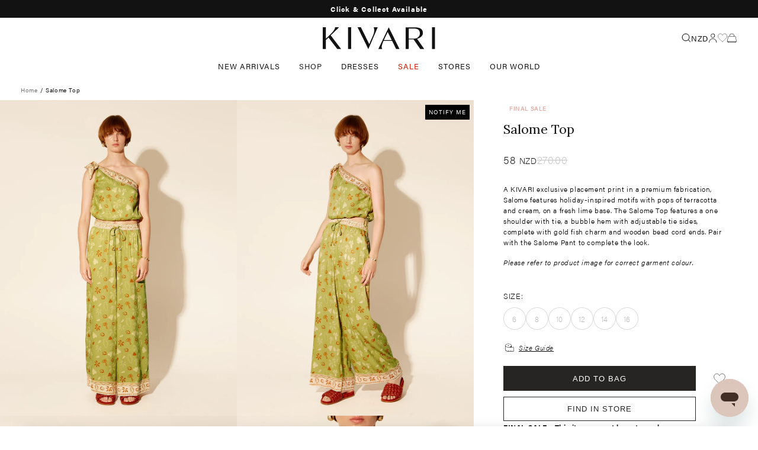

--- FILE ---
content_type: text/html; charset=utf-8
request_url: https://www.kivari.com.au/products/salome-top-salome?currency=NZD
body_size: 37607
content:

















<!doctype html>
<html class="no-js supports-fontface" lang="en">
  <head>
      <!-- Google Tag Manager -->
      <script>(function(w,d,s,l,i){w[l]=w[l]||[];w[l].push({'gtm.start':
                  new Date().getTime(),event:'gtm.js'});var f=d.getElementsByTagName(s)[0],
              j=d.createElement(s),dl=l!='dataLayer'?'&l='+l:'';j.async=true;j.src=
              'https://www.googletagmanager.com/gtm.js?id='+i+dl;f.parentNode.insertBefore(j,f);
          })(window,document,'script','dataLayer', 'GTM-PR6FCQZ');</script>
      <!-- End Google Tag Manager -->


    
    
<script>
  let url = window.location.href
  if (url.includes("&variant=")) {
    let partOne = url.split("&variant=")
    let partTwo = partOne[1].split(/&(.*)/s)
    let newUrl = partOne[0].concat("&",partTwo[1]);
    
    if (url.includes("redirect")){
      window.location.replace(newUrl)
    }
  }
</script>

    <meta charset="utf-8">
    <meta http-equiv="X-UA-Compatible" content="IE=edge">
    <meta name="viewport" content="width=device-width,initial-scale=1,maximum-scale=1">
    <meta name="theme-color" content="">
    <link rel="canonical" href="https://www.kivari.com.au/products/salome-top-salome">
    
    

    <link rel="preconnect" href="https://cdn.shopify.com" crossorigin>
    <link rel="alternate" href="https://kivari.com/products/salome-top-salome" hreflang="en-us" />
    <link rel="alternate" href="https://www.kivari.com.au/products/salome-top-salome" hreflang="en-au" />
    <link rel="alternate" href="https://www.kivari.com.au/products/salome-top-salome" hreflang="en-nz" />
    <link rel="alternate" href="https://www.kivari.com/products/salome-top-salome" hreflang="x-default" /><link rel="icon" type="image/png" href="//www.kivari.com.au/cdn/shop/files/Favicon-KIVARI-Icon.png?crop=center&height=32&v=1696461993&width=32" /><title>
      Salome Top | KIVARI
</title>

    
      <meta name="description" content="A KIVARI exclusive placement print in a premium fabrication, Salome features holiday-inspired motifs with pops of terracotta and cream, on a fresh lime base. The Salome Top features a one shoulder with tie, a bubble hem with adjustable tie sides, complete with gold fish charm and wooden bead cord ends. Pair with the Sa" />
    

    

<meta property="og:site_name" content="KIVARI">
<meta property="og:url" content="https://www.kivari.com.au/products/salome-top-salome">
<meta property="og:title" content="Salome Top | KIVARI">
<meta property="og:type" content="product">
<meta property="og:description" content="A KIVARI exclusive placement print in a premium fabrication, Salome features holiday-inspired motifs with pops of terracotta and cream, on a fresh lime base. The Salome Top features a one shoulder with tie, a bubble hem with adjustable tie sides, complete with gold fish charm and wooden bead cord ends. Pair with the Sa"><meta property="og:image" content="http://www.kivari.com.au/cdn/shop/files/Salome-Top-01.jpg?v=1725324498">
  <meta property="og:image:secure_url" content="https://www.kivari.com.au/cdn/shop/files/Salome-Top-01.jpg?v=1725324498">
  <meta property="og:image:width" content="1000">
  <meta property="og:image:height" content="1332"><meta property="og:price:amount" content="58.00">
  <meta property="og:price:currency" content="NZD"><meta name="twitter:card" content="summary_large_image">
<meta name="twitter:title" content="Salome Top | KIVARI">
<meta name="twitter:description" content="A KIVARI exclusive placement print in a premium fabrication, Salome features holiday-inspired motifs with pops of terracotta and cream, on a fresh lime base. The Salome Top features a one shoulder with tie, a bubble hem with adjustable tie sides, complete with gold fish charm and wooden bead cord ends. Pair with the Sa">


    <script>
  window.Syatt = window.Syatt || {};

  window.Syatt.config = {
    customElements: {
      drawerButton: {
        'cart': {
          contentSelector: '[data-mini-cart]',
          direction: 'right',
          className: 'drawer--cart'
        },
        'mobile-nav': {
          contentSelector: '[data-mobile-nav]',
          direction: 'left'
        },
        'mobile-product-sort': {
          contentSelector: '[data-mobile-product-sort]',
          direction: 'left',
          title: 'Sort By'
        },
        'size-guide': {
          contentSelector: '[data-size-guide]',
          direction: 'right'
        }
      }
    },

    glide: {
      options: {
        'product-slider-no-image': {
          gap: 8,
          perView: 4,
          type: 'carousel',
          breakpoints: {
            1023: {
              perView: 3
            },
            767: {
              perView: 2,
            },
          },
        },
        'product-slider-with-image': {
          gap: 8,
          perView: 3,
          type: 'carousel',
          breakpoints: {
            1023: {
            },
            767: {
              perView: 2
            },
          },
        },
        'product-slider-collection': {
          gap: 8,
          perView: 6,
          type: 'carousel',
          breakpoints: {
            1023: {
              perView: 4
            },
            767: {
              perView: 2
            },
          },
        },
        'product-summary-images': {
          gap: 0,
          type: 'carousel'
        },
        'product-summary-images-nested': {
          gap: 0,
          type: 'carousel',
          breakpoints: {
            1023: {
              swipeThreshold: 80,
              dragThreshold: 120,
            }
          }
        },
        'multicolumn': {
          type: 'carousel',
          autoplay: false,
          gap: 8,
          perView: 3,
          breakpoints: {
            767: {
              autoplay: 2500,
              perView: 3
            }
          }
        },
        'product-images': {
          type: 'carousel',
          gap: 0
        },
        'hero-slider': {
          type: 'carousel',
          autoplay: false,
          gap: 0,
          swipeThreshold: true,
          dragThreshold: true,
          perView: 1,
          startAt: 0,
          autoplay: 4000,
          animationDuration: 1500
        },
        'product-recommendations': {
          gap: 8,
          perView: 4,
          type: 'carousel',
          breakpoints: {
            1023: {
              perView: 3
            },
            767: {
              perView: 2
            },
          },
        },
        'complete-the-look': {
          gap: 0,
          perView: 1,
          rewind: false
        }
      }
    }
  };
</script>

    
    <script src="//www.kivari.com.au/cdn/shop/t/793/assets/glide.js?v=69607594767253842301769123241" defer></script>
    <script src="//www.kivari.com.au/cdn/shop/t/793/assets/global.js?v=109453552284424595251769123241" defer></script>


    
  <script>window.performance && window.performance.mark && window.performance.mark('shopify.content_for_header.start');</script><meta name="facebook-domain-verification" content="z7oo7caqtgnpqppaplt3tlkig9clg0">
<meta name="facebook-domain-verification" content="owlaos07djxj2kzveuzyljr090it60">
<meta name="google-site-verification" content="76IUQkdKZklhsCg3hyub7TpM4QpM_OpcanYihz92VNQ">
<meta id="shopify-digital-wallet" name="shopify-digital-wallet" content="/13705159/digital_wallets/dialog">
<meta name="shopify-checkout-api-token" content="445ede75cbecde2b9024a78db56600af">
<meta id="in-context-paypal-metadata" data-shop-id="13705159" data-venmo-supported="false" data-environment="production" data-locale="en_US" data-paypal-v4="true" data-currency="NZD">
<link rel="alternate" type="application/json+oembed" href="https://www.kivari.com.au/products/salome-top-salome.oembed">
<script async="async" src="/checkouts/internal/preloads.js?locale=en-NZ"></script>
<link rel="preconnect" href="https://shop.app" crossorigin="anonymous">
<script async="async" src="https://shop.app/checkouts/internal/preloads.js?locale=en-NZ&shop_id=13705159" crossorigin="anonymous"></script>
<script id="apple-pay-shop-capabilities" type="application/json">{"shopId":13705159,"countryCode":"AU","currencyCode":"NZD","merchantCapabilities":["supports3DS"],"merchantId":"gid:\/\/shopify\/Shop\/13705159","merchantName":"KIVARI","requiredBillingContactFields":["postalAddress","email","phone"],"requiredShippingContactFields":["postalAddress","email","phone"],"shippingType":"shipping","supportedNetworks":["visa","masterCard","amex","jcb"],"total":{"type":"pending","label":"KIVARI","amount":"1.00"},"shopifyPaymentsEnabled":true,"supportsSubscriptions":true}</script>
<script id="shopify-features" type="application/json">{"accessToken":"445ede75cbecde2b9024a78db56600af","betas":["rich-media-storefront-analytics"],"domain":"www.kivari.com.au","predictiveSearch":true,"shopId":13705159,"locale":"en"}</script>
<script>var Shopify = Shopify || {};
Shopify.shop = "kivarikivari.myshopify.com";
Shopify.locale = "en";
Shopify.currency = {"active":"NZD","rate":"1.1789262"};
Shopify.country = "NZ";
Shopify.theme = {"name":"AMAYA INJECTION","id":147219480669,"schema_name":"Dawn","schema_version":"5.0.0","theme_store_id":null,"role":"main"};
Shopify.theme.handle = "null";
Shopify.theme.style = {"id":null,"handle":null};
Shopify.cdnHost = "www.kivari.com.au/cdn";
Shopify.routes = Shopify.routes || {};
Shopify.routes.root = "/";</script>
<script type="module">!function(o){(o.Shopify=o.Shopify||{}).modules=!0}(window);</script>
<script>!function(o){function n(){var o=[];function n(){o.push(Array.prototype.slice.apply(arguments))}return n.q=o,n}var t=o.Shopify=o.Shopify||{};t.loadFeatures=n(),t.autoloadFeatures=n()}(window);</script>
<script>
  window.ShopifyPay = window.ShopifyPay || {};
  window.ShopifyPay.apiHost = "shop.app\/pay";
  window.ShopifyPay.redirectState = null;
</script>
<script id="shop-js-analytics" type="application/json">{"pageType":"product"}</script>
<script defer="defer" async type="module" src="//www.kivari.com.au/cdn/shopifycloud/shop-js/modules/v2/client.init-shop-cart-sync_BN7fPSNr.en.esm.js"></script>
<script defer="defer" async type="module" src="//www.kivari.com.au/cdn/shopifycloud/shop-js/modules/v2/chunk.common_Cbph3Kss.esm.js"></script>
<script defer="defer" async type="module" src="//www.kivari.com.au/cdn/shopifycloud/shop-js/modules/v2/chunk.modal_DKumMAJ1.esm.js"></script>
<script type="module">
  await import("//www.kivari.com.au/cdn/shopifycloud/shop-js/modules/v2/client.init-shop-cart-sync_BN7fPSNr.en.esm.js");
await import("//www.kivari.com.au/cdn/shopifycloud/shop-js/modules/v2/chunk.common_Cbph3Kss.esm.js");
await import("//www.kivari.com.au/cdn/shopifycloud/shop-js/modules/v2/chunk.modal_DKumMAJ1.esm.js");

  window.Shopify.SignInWithShop?.initShopCartSync?.({"fedCMEnabled":true,"windoidEnabled":true});

</script>
<script>
  window.Shopify = window.Shopify || {};
  if (!window.Shopify.featureAssets) window.Shopify.featureAssets = {};
  window.Shopify.featureAssets['shop-js'] = {"shop-cart-sync":["modules/v2/client.shop-cart-sync_CJVUk8Jm.en.esm.js","modules/v2/chunk.common_Cbph3Kss.esm.js","modules/v2/chunk.modal_DKumMAJ1.esm.js"],"init-fed-cm":["modules/v2/client.init-fed-cm_7Fvt41F4.en.esm.js","modules/v2/chunk.common_Cbph3Kss.esm.js","modules/v2/chunk.modal_DKumMAJ1.esm.js"],"init-shop-email-lookup-coordinator":["modules/v2/client.init-shop-email-lookup-coordinator_Cc088_bR.en.esm.js","modules/v2/chunk.common_Cbph3Kss.esm.js","modules/v2/chunk.modal_DKumMAJ1.esm.js"],"init-windoid":["modules/v2/client.init-windoid_hPopwJRj.en.esm.js","modules/v2/chunk.common_Cbph3Kss.esm.js","modules/v2/chunk.modal_DKumMAJ1.esm.js"],"shop-button":["modules/v2/client.shop-button_B0jaPSNF.en.esm.js","modules/v2/chunk.common_Cbph3Kss.esm.js","modules/v2/chunk.modal_DKumMAJ1.esm.js"],"shop-cash-offers":["modules/v2/client.shop-cash-offers_DPIskqss.en.esm.js","modules/v2/chunk.common_Cbph3Kss.esm.js","modules/v2/chunk.modal_DKumMAJ1.esm.js"],"shop-toast-manager":["modules/v2/client.shop-toast-manager_CK7RT69O.en.esm.js","modules/v2/chunk.common_Cbph3Kss.esm.js","modules/v2/chunk.modal_DKumMAJ1.esm.js"],"init-shop-cart-sync":["modules/v2/client.init-shop-cart-sync_BN7fPSNr.en.esm.js","modules/v2/chunk.common_Cbph3Kss.esm.js","modules/v2/chunk.modal_DKumMAJ1.esm.js"],"init-customer-accounts-sign-up":["modules/v2/client.init-customer-accounts-sign-up_CfPf4CXf.en.esm.js","modules/v2/client.shop-login-button_DeIztwXF.en.esm.js","modules/v2/chunk.common_Cbph3Kss.esm.js","modules/v2/chunk.modal_DKumMAJ1.esm.js"],"pay-button":["modules/v2/client.pay-button_CgIwFSYN.en.esm.js","modules/v2/chunk.common_Cbph3Kss.esm.js","modules/v2/chunk.modal_DKumMAJ1.esm.js"],"init-customer-accounts":["modules/v2/client.init-customer-accounts_DQ3x16JI.en.esm.js","modules/v2/client.shop-login-button_DeIztwXF.en.esm.js","modules/v2/chunk.common_Cbph3Kss.esm.js","modules/v2/chunk.modal_DKumMAJ1.esm.js"],"avatar":["modules/v2/client.avatar_BTnouDA3.en.esm.js"],"init-shop-for-new-customer-accounts":["modules/v2/client.init-shop-for-new-customer-accounts_CsZy_esa.en.esm.js","modules/v2/client.shop-login-button_DeIztwXF.en.esm.js","modules/v2/chunk.common_Cbph3Kss.esm.js","modules/v2/chunk.modal_DKumMAJ1.esm.js"],"shop-follow-button":["modules/v2/client.shop-follow-button_BRMJjgGd.en.esm.js","modules/v2/chunk.common_Cbph3Kss.esm.js","modules/v2/chunk.modal_DKumMAJ1.esm.js"],"checkout-modal":["modules/v2/client.checkout-modal_B9Drz_yf.en.esm.js","modules/v2/chunk.common_Cbph3Kss.esm.js","modules/v2/chunk.modal_DKumMAJ1.esm.js"],"shop-login-button":["modules/v2/client.shop-login-button_DeIztwXF.en.esm.js","modules/v2/chunk.common_Cbph3Kss.esm.js","modules/v2/chunk.modal_DKumMAJ1.esm.js"],"lead-capture":["modules/v2/client.lead-capture_DXYzFM3R.en.esm.js","modules/v2/chunk.common_Cbph3Kss.esm.js","modules/v2/chunk.modal_DKumMAJ1.esm.js"],"shop-login":["modules/v2/client.shop-login_CA5pJqmO.en.esm.js","modules/v2/chunk.common_Cbph3Kss.esm.js","modules/v2/chunk.modal_DKumMAJ1.esm.js"],"payment-terms":["modules/v2/client.payment-terms_BxzfvcZJ.en.esm.js","modules/v2/chunk.common_Cbph3Kss.esm.js","modules/v2/chunk.modal_DKumMAJ1.esm.js"]};
</script>
<script>(function() {
  var isLoaded = false;
  function asyncLoad() {
    if (isLoaded) return;
    isLoaded = true;
    var urls = ["https:\/\/swymv3starter-01.azureedge.net\/code\/swym-shopify.js?shop=kivarikivari.myshopify.com","https:\/\/static.returngo.ai\/master.returngo.ai\/returngo.min.js?shop=kivarikivari.myshopify.com","https:\/\/static.klaviyo.com\/onsite\/js\/klaviyo.js?company_id=YyJgdk\u0026shop=kivarikivari.myshopify.com","https:\/\/t.cfjump.com\/tag\/60521?shop=kivarikivari.myshopify.com","https:\/\/na.shgcdn3.com\/pixel-collector.js?shop=kivarikivari.myshopify.com","https:\/\/app.bestie.ai\/390\/widget.js?shop=kivarikivari.myshopify.com","https:\/\/app.bestie.ai\/390\/embed.js?shop=kivarikivari.myshopify.com","https:\/\/app.bestie.ai\/390\/widget.js?shop=kivarikivari.myshopify.com","https:\/\/app.bestie.ai\/390\/embed.js?shop=kivarikivari.myshopify.com","https:\/\/sbzstag.cirkleinc.com\/?shop=kivarikivari.myshopify.com","https:\/\/s3.eu-west-1.amazonaws.com\/production-klarna-il-shopify-osm\/d3bc5d6366701989e2db5a93793900883f2d31a6\/kivarikivari.myshopify.com-1769461311218.js?shop=kivarikivari.myshopify.com","https:\/\/cdn.shopify.com\/s\/files\/1\/1370\/5159\/t\/793\/assets\/instant-pixel-site_beb9e8eee7ca4e10b398dd7a091066bf.js?v=1769123241\u0026shop=kivarikivari.myshopify.com"];
    for (var i = 0; i < urls.length; i++) {
      var s = document.createElement('script');
      s.type = 'text/javascript';
      s.async = true;
      s.src = urls[i];
      var x = document.getElementsByTagName('script')[0];
      x.parentNode.insertBefore(s, x);
    }
  };
  if(window.attachEvent) {
    window.attachEvent('onload', asyncLoad);
  } else {
    window.addEventListener('load', asyncLoad, false);
  }
})();</script>
<script id="__st">var __st={"a":13705159,"offset":39600,"reqid":"ba75c980-44be-4e57-8444-052646fce4cd-1769788101","pageurl":"www.kivari.com.au\/products\/salome-top-salome?currency=NZD","u":"7da7ae644781","p":"product","rtyp":"product","rid":7324784558173};</script>
<script>window.ShopifyPaypalV4VisibilityTracking = true;</script>
<script id="captcha-bootstrap">!function(){'use strict';const t='contact',e='account',n='new_comment',o=[[t,t],['blogs',n],['comments',n],[t,'customer']],c=[[e,'customer_login'],[e,'guest_login'],[e,'recover_customer_password'],[e,'create_customer']],r=t=>t.map((([t,e])=>`form[action*='/${t}']:not([data-nocaptcha='true']) input[name='form_type'][value='${e}']`)).join(','),a=t=>()=>t?[...document.querySelectorAll(t)].map((t=>t.form)):[];function s(){const t=[...o],e=r(t);return a(e)}const i='password',u='form_key',d=['recaptcha-v3-token','g-recaptcha-response','h-captcha-response',i],f=()=>{try{return window.sessionStorage}catch{return}},m='__shopify_v',_=t=>t.elements[u];function p(t,e,n=!1){try{const o=window.sessionStorage,c=JSON.parse(o.getItem(e)),{data:r}=function(t){const{data:e,action:n}=t;return t[m]||n?{data:e,action:n}:{data:t,action:n}}(c);for(const[e,n]of Object.entries(r))t.elements[e]&&(t.elements[e].value=n);n&&o.removeItem(e)}catch(o){console.error('form repopulation failed',{error:o})}}const l='form_type',E='cptcha';function T(t){t.dataset[E]=!0}const w=window,h=w.document,L='Shopify',v='ce_forms',y='captcha';let A=!1;((t,e)=>{const n=(g='f06e6c50-85a8-45c8-87d0-21a2b65856fe',I='https://cdn.shopify.com/shopifycloud/storefront-forms-hcaptcha/ce_storefront_forms_captcha_hcaptcha.v1.5.2.iife.js',D={infoText:'Protected by hCaptcha',privacyText:'Privacy',termsText:'Terms'},(t,e,n)=>{const o=w[L][v],c=o.bindForm;if(c)return c(t,g,e,D).then(n);var r;o.q.push([[t,g,e,D],n]),r=I,A||(h.body.append(Object.assign(h.createElement('script'),{id:'captcha-provider',async:!0,src:r})),A=!0)});var g,I,D;w[L]=w[L]||{},w[L][v]=w[L][v]||{},w[L][v].q=[],w[L][y]=w[L][y]||{},w[L][y].protect=function(t,e){n(t,void 0,e),T(t)},Object.freeze(w[L][y]),function(t,e,n,w,h,L){const[v,y,A,g]=function(t,e,n){const i=e?o:[],u=t?c:[],d=[...i,...u],f=r(d),m=r(i),_=r(d.filter((([t,e])=>n.includes(e))));return[a(f),a(m),a(_),s()]}(w,h,L),I=t=>{const e=t.target;return e instanceof HTMLFormElement?e:e&&e.form},D=t=>v().includes(t);t.addEventListener('submit',(t=>{const e=I(t);if(!e)return;const n=D(e)&&!e.dataset.hcaptchaBound&&!e.dataset.recaptchaBound,o=_(e),c=g().includes(e)&&(!o||!o.value);(n||c)&&t.preventDefault(),c&&!n&&(function(t){try{if(!f())return;!function(t){const e=f();if(!e)return;const n=_(t);if(!n)return;const o=n.value;o&&e.removeItem(o)}(t);const e=Array.from(Array(32),(()=>Math.random().toString(36)[2])).join('');!function(t,e){_(t)||t.append(Object.assign(document.createElement('input'),{type:'hidden',name:u})),t.elements[u].value=e}(t,e),function(t,e){const n=f();if(!n)return;const o=[...t.querySelectorAll(`input[type='${i}']`)].map((({name:t})=>t)),c=[...d,...o],r={};for(const[a,s]of new FormData(t).entries())c.includes(a)||(r[a]=s);n.setItem(e,JSON.stringify({[m]:1,action:t.action,data:r}))}(t,e)}catch(e){console.error('failed to persist form',e)}}(e),e.submit())}));const S=(t,e)=>{t&&!t.dataset[E]&&(n(t,e.some((e=>e===t))),T(t))};for(const o of['focusin','change'])t.addEventListener(o,(t=>{const e=I(t);D(e)&&S(e,y())}));const B=e.get('form_key'),M=e.get(l),P=B&&M;t.addEventListener('DOMContentLoaded',(()=>{const t=y();if(P)for(const e of t)e.elements[l].value===M&&p(e,B);[...new Set([...A(),...v().filter((t=>'true'===t.dataset.shopifyCaptcha))])].forEach((e=>S(e,t)))}))}(h,new URLSearchParams(w.location.search),n,t,e,['guest_login'])})(!0,!0)}();</script>
<script integrity="sha256-4kQ18oKyAcykRKYeNunJcIwy7WH5gtpwJnB7kiuLZ1E=" data-source-attribution="shopify.loadfeatures" defer="defer" src="//www.kivari.com.au/cdn/shopifycloud/storefront/assets/storefront/load_feature-a0a9edcb.js" crossorigin="anonymous"></script>
<script crossorigin="anonymous" defer="defer" src="//www.kivari.com.au/cdn/shopifycloud/storefront/assets/shopify_pay/storefront-65b4c6d7.js?v=20250812"></script>
<script data-source-attribution="shopify.dynamic_checkout.dynamic.init">var Shopify=Shopify||{};Shopify.PaymentButton=Shopify.PaymentButton||{isStorefrontPortableWallets:!0,init:function(){window.Shopify.PaymentButton.init=function(){};var t=document.createElement("script");t.src="https://www.kivari.com.au/cdn/shopifycloud/portable-wallets/latest/portable-wallets.en.js",t.type="module",document.head.appendChild(t)}};
</script>
<script data-source-attribution="shopify.dynamic_checkout.buyer_consent">
  function portableWalletsHideBuyerConsent(e){var t=document.getElementById("shopify-buyer-consent"),n=document.getElementById("shopify-subscription-policy-button");t&&n&&(t.classList.add("hidden"),t.setAttribute("aria-hidden","true"),n.removeEventListener("click",e))}function portableWalletsShowBuyerConsent(e){var t=document.getElementById("shopify-buyer-consent"),n=document.getElementById("shopify-subscription-policy-button");t&&n&&(t.classList.remove("hidden"),t.removeAttribute("aria-hidden"),n.addEventListener("click",e))}window.Shopify?.PaymentButton&&(window.Shopify.PaymentButton.hideBuyerConsent=portableWalletsHideBuyerConsent,window.Shopify.PaymentButton.showBuyerConsent=portableWalletsShowBuyerConsent);
</script>
<script data-source-attribution="shopify.dynamic_checkout.cart.bootstrap">document.addEventListener("DOMContentLoaded",(function(){function t(){return document.querySelector("shopify-accelerated-checkout-cart, shopify-accelerated-checkout")}if(t())Shopify.PaymentButton.init();else{new MutationObserver((function(e,n){t()&&(Shopify.PaymentButton.init(),n.disconnect())})).observe(document.body,{childList:!0,subtree:!0})}}));
</script>
<script id='scb4127' type='text/javascript' async='' src='https://www.kivari.com.au/cdn/shopifycloud/privacy-banner/storefront-banner.js'></script><link id="shopify-accelerated-checkout-styles" rel="stylesheet" media="screen" href="https://www.kivari.com.au/cdn/shopifycloud/portable-wallets/latest/accelerated-checkout-backwards-compat.css" crossorigin="anonymous">
<style id="shopify-accelerated-checkout-cart">
        #shopify-buyer-consent {
  margin-top: 1em;
  display: inline-block;
  width: 100%;
}

#shopify-buyer-consent.hidden {
  display: none;
}

#shopify-subscription-policy-button {
  background: none;
  border: none;
  padding: 0;
  text-decoration: underline;
  font-size: inherit;
  cursor: pointer;
}

#shopify-subscription-policy-button::before {
  box-shadow: none;
}

      </style>

<script>window.performance && window.performance.mark && window.performance.mark('shopify.content_for_header.end');</script>
  





  <script type="text/javascript">
    
      window.__shgMoneyFormat = window.__shgMoneyFormat || {"AUD":{"currency":"AUD","currency_symbol":"$","currency_symbol_location":"left","decimal_places":2,"decimal_separator":".","thousands_separator":","},"NZD":{"currency":"NZD","currency_symbol":"$","currency_symbol_location":"left","decimal_places":2,"decimal_separator":".","thousands_separator":","}};
    
    window.__shgCurrentCurrencyCode = window.__shgCurrentCurrencyCode || {
      currency: "NZD",
      currency_symbol: "$",
      decimal_separator: ".",
      thousands_separator: ",",
      decimal_places: 2,
      currency_symbol_location: "left"
    };
  </script>





    





<script>
  document.documentElement.className = document.documentElement.className.replace('no-js', 'js');
  if (Shopify.designMode) {
    document.documentElement.classList.add('shopify-design-mode');
  }
</script>


<link rel="dns-prefetch" href="https://swymstore-v3starter-01.swymrelay.com" crossorigin>
<link rel="dns-prefetch" href="//swymv3starter-01.azureedge.net/code/swym-shopify.js">
<link rel="preconnect" href="//swymv3starter-01.azureedge.net/code/swym-shopify.js">
<script id="swym-snippet">
  window.swymLandingURL = document.URL;
  window.swymCart = {"note":null,"attributes":{},"original_total_price":0,"total_price":0,"total_discount":0,"total_weight":0.0,"item_count":0,"items":[],"requires_shipping":false,"currency":"NZD","items_subtotal_price":0,"cart_level_discount_applications":[],"checkout_charge_amount":0};
  window.swymPageLoad = function(){
    window.SwymProductVariants = window.SwymProductVariants || {};
    window.SwymHasCartItems = 0 > 0;
    window.SwymPageData = {}, window.SwymProductInfo = {};var variants = [];
    window.SwymProductInfo.product = {"id":7324784558173,"title":"Salome Top","handle":"salome-top-salome","description":"\u003cp\u003e\u003cspan data-mce-fragment=\"1\"\u003eA KIVARI exclusive placement print in a premium fabrication, Salome features holiday-inspired motifs with pops of terracotta and cream, on a fresh lime base. The Salome Top features a one shoulder with tie, a bubble hem with adjustable tie sides, complete with gold fish charm and wooden bead cord ends. Pair with the Salome Pant to complete the look.\u003c\/span\u003e\u003c\/p\u003e\n\u003cp class=\"p1\"\u003e\u003ci\u003ePlease refer to product image for correct garment colour.\u003c\/i\u003e\u003c\/p\u003e","published_at":"2024-12-24T10:08:06+11:00","created_at":"2024-03-20T10:10:56+11:00","vendor":"Kivari","type":"Fashion Tops","tags":["70OFF","APAUG24","APAUG24SALE","autumn clothing","BF24FURTHER","BOXINGDAY24","Category: Top","clothing","EOFYJUN24","EOFYJUN24FURTHER","EOSS24NEW","EOSS24SALELAUNCH","FASHION TOPS","final sale","FLASH40","FLASH40FURTHER","hide_searchspring","Jan25TAF","MAR25FURTHER","MAR25MD","MAR25SALE","promo:1","promo:4","range:top","sale","SALE HOLD","SALE20","separates","shop-all","summer clothing","TAF20APRIL25","tops","WINTER 24","Winter 24 - Drop 1.1"],"price":5800,"price_min":5800,"price_max":5800,"available":false,"price_varies":false,"compare_at_price":27000,"compare_at_price_min":27000,"compare_at_price_max":27000,"compare_at_price_varies":false,"variants":[{"id":41707060592733,"title":"XS\/6","option1":"XS\/6","option2":null,"option3":null,"sku":"T112SAL-SAL-XS\/6","requires_shipping":true,"taxable":true,"featured_image":null,"available":false,"name":"Salome Top - XS\/6","public_title":"XS\/6","options":["XS\/6"],"price":5800,"weight":200,"compare_at_price":27000,"inventory_quantity":0,"inventory_management":"shopify","inventory_policy":"deny","barcode":"0792649003480","requires_selling_plan":false,"selling_plan_allocations":[],"quantity_rule":{"min":1,"max":null,"increment":1}},{"id":41707060625501,"title":"S\/8","option1":"S\/8","option2":null,"option3":null,"sku":"T112SAL-SAL-S\/8","requires_shipping":true,"taxable":true,"featured_image":null,"available":false,"name":"Salome Top - S\/8","public_title":"S\/8","options":["S\/8"],"price":5800,"weight":200,"compare_at_price":27000,"inventory_quantity":0,"inventory_management":"shopify","inventory_policy":"deny","barcode":"0792649003497","requires_selling_plan":false,"selling_plan_allocations":[],"quantity_rule":{"min":1,"max":null,"increment":1}},{"id":41707060658269,"title":"M\/10","option1":"M\/10","option2":null,"option3":null,"sku":"T112SAL-SAL-M\/10","requires_shipping":true,"taxable":true,"featured_image":null,"available":false,"name":"Salome Top - M\/10","public_title":"M\/10","options":["M\/10"],"price":5800,"weight":200,"compare_at_price":27000,"inventory_quantity":0,"inventory_management":"shopify","inventory_policy":"deny","barcode":"0792649003503","requires_selling_plan":false,"selling_plan_allocations":[],"quantity_rule":{"min":1,"max":null,"increment":1}},{"id":41707060691037,"title":"L\/12","option1":"L\/12","option2":null,"option3":null,"sku":"T112SAL-SAL-L\/12","requires_shipping":true,"taxable":true,"featured_image":null,"available":false,"name":"Salome Top - L\/12","public_title":"L\/12","options":["L\/12"],"price":5800,"weight":200,"compare_at_price":27000,"inventory_quantity":0,"inventory_management":"shopify","inventory_policy":"deny","barcode":"0792649003510","requires_selling_plan":false,"selling_plan_allocations":[],"quantity_rule":{"min":1,"max":null,"increment":1}},{"id":41707060723805,"title":"XL\/14","option1":"XL\/14","option2":null,"option3":null,"sku":"T112SAL-SAL-XL\/14","requires_shipping":true,"taxable":true,"featured_image":null,"available":false,"name":"Salome Top - XL\/14","public_title":"XL\/14","options":["XL\/14"],"price":5800,"weight":200,"compare_at_price":27000,"inventory_quantity":0,"inventory_management":"shopify","inventory_policy":"deny","barcode":"0792649003527","requires_selling_plan":false,"selling_plan_allocations":[],"quantity_rule":{"min":1,"max":null,"increment":1}},{"id":41707060756573,"title":"XXL\/16","option1":"XXL\/16","option2":null,"option3":null,"sku":"T112SAL-SAL-XXL\/16","requires_shipping":true,"taxable":true,"featured_image":null,"available":false,"name":"Salome Top - XXL\/16","public_title":"XXL\/16","options":["XXL\/16"],"price":5800,"weight":200,"compare_at_price":27000,"inventory_quantity":0,"inventory_management":"shopify","inventory_policy":"deny","barcode":"0792649003534","requires_selling_plan":false,"selling_plan_allocations":[],"quantity_rule":{"min":1,"max":null,"increment":1}}],"images":["\/\/www.kivari.com.au\/cdn\/shop\/files\/Salome-Top-01.jpg?v=1725324498","\/\/www.kivari.com.au\/cdn\/shop\/files\/Salome-Top-02.jpg?v=1725324498","\/\/www.kivari.com.au\/cdn\/shop\/files\/Salome-Top-03.jpg?v=1725324498","\/\/www.kivari.com.au\/cdn\/shop\/files\/Salome-Top-04.jpg?v=1725324498","\/\/www.kivari.com.au\/cdn\/shop\/files\/Salome-Top-Campaign.jpg?v=1725324498","\/\/www.kivari.com.au\/cdn\/shop\/files\/Salome-Top_1.jpg?v=1711603655"],"featured_image":"\/\/www.kivari.com.au\/cdn\/shop\/files\/Salome-Top-01.jpg?v=1725324498","options":["Size"],"media":[{"alt":null,"id":26687645810781,"position":1,"preview_image":{"aspect_ratio":0.751,"height":1332,"width":1000,"src":"\/\/www.kivari.com.au\/cdn\/shop\/files\/Salome-Top-01.jpg?v=1725324498"},"aspect_ratio":0.751,"height":1332,"media_type":"image","src":"\/\/www.kivari.com.au\/cdn\/shop\/files\/Salome-Top-01.jpg?v=1725324498","width":1000},{"alt":null,"id":26687645778013,"position":2,"preview_image":{"aspect_ratio":0.751,"height":1332,"width":1000,"src":"\/\/www.kivari.com.au\/cdn\/shop\/files\/Salome-Top-02.jpg?v=1725324498"},"aspect_ratio":0.751,"height":1332,"media_type":"image","src":"\/\/www.kivari.com.au\/cdn\/shop\/files\/Salome-Top-02.jpg?v=1725324498","width":1000},{"alt":null,"id":26687645745245,"position":3,"preview_image":{"aspect_ratio":0.751,"height":1332,"width":1000,"src":"\/\/www.kivari.com.au\/cdn\/shop\/files\/Salome-Top-03.jpg?v=1725324498"},"aspect_ratio":0.751,"height":1332,"media_type":"image","src":"\/\/www.kivari.com.au\/cdn\/shop\/files\/Salome-Top-03.jpg?v=1725324498","width":1000},{"alt":null,"id":26687645712477,"position":4,"preview_image":{"aspect_ratio":0.751,"height":1332,"width":1000,"src":"\/\/www.kivari.com.au\/cdn\/shop\/files\/Salome-Top-04.jpg?v=1725324498"},"aspect_ratio":0.751,"height":1332,"media_type":"image","src":"\/\/www.kivari.com.au\/cdn\/shop\/files\/Salome-Top-04.jpg?v=1725324498","width":1000},{"alt":"Model wearing KIVARI Salome Top \u0026 Pants","id":26685745823837,"position":5,"preview_image":{"aspect_ratio":0.751,"height":1332,"width":1000,"src":"\/\/www.kivari.com.au\/cdn\/shop\/files\/Salome-Top-Campaign.jpg?v=1725324498"},"aspect_ratio":0.751,"height":1332,"media_type":"image","src":"\/\/www.kivari.com.au\/cdn\/shop\/files\/Salome-Top-Campaign.jpg?v=1725324498","width":1000},{"alt":null,"id":26746432749661,"position":6,"preview_image":{"aspect_ratio":0.751,"height":1332,"width":1000,"src":"\/\/www.kivari.com.au\/cdn\/shop\/files\/Salome-Top_1.jpg?v=1711603655"},"aspect_ratio":0.751,"height":1332,"media_type":"image","src":"\/\/www.kivari.com.au\/cdn\/shop\/files\/Salome-Top_1.jpg?v=1711603655","width":1000}],"requires_selling_plan":false,"selling_plan_groups":[],"content":"\u003cp\u003e\u003cspan data-mce-fragment=\"1\"\u003eA KIVARI exclusive placement print in a premium fabrication, Salome features holiday-inspired motifs with pops of terracotta and cream, on a fresh lime base. The Salome Top features a one shoulder with tie, a bubble hem with adjustable tie sides, complete with gold fish charm and wooden bead cord ends. Pair with the Salome Pant to complete the look.\u003c\/span\u003e\u003c\/p\u003e\n\u003cp class=\"p1\"\u003e\u003ci\u003ePlease refer to product image for correct garment colour.\u003c\/i\u003e\u003c\/p\u003e"};
    window.SwymProductInfo.variants = window.SwymProductInfo.product.variants;
    var piu = "\/\/www.kivari.com.au\/cdn\/shop\/files\/Salome-Top-01_620x620.jpg?v=1725324498";
    
      SwymProductVariants[41707060592733] = {
        empi:window.SwymProductInfo.product.id,epi:41707060592733,
        dt: "Salome Top",
        du: "https://www.kivari.com.au/products/salome-top-salome",
        iu:  piu ,
        stk: 0,
        pr: 5800/100,
        ct: window.SwymProductInfo.product.type,
         op: 27000/100, 
        variants: [{ "XS\/6" : 41707060592733}]
      };
      SwymProductVariants[41707060625501] = {
        empi:window.SwymProductInfo.product.id,epi:41707060625501,
        dt: "Salome Top",
        du: "https://www.kivari.com.au/products/salome-top-salome",
        iu:  piu ,
        stk: 0,
        pr: 5800/100,
        ct: window.SwymProductInfo.product.type,
         op: 27000/100, 
        variants: [{ "S\/8" : 41707060625501}]
      };
      SwymProductVariants[41707060658269] = {
        empi:window.SwymProductInfo.product.id,epi:41707060658269,
        dt: "Salome Top",
        du: "https://www.kivari.com.au/products/salome-top-salome",
        iu:  piu ,
        stk: 0,
        pr: 5800/100,
        ct: window.SwymProductInfo.product.type,
         op: 27000/100, 
        variants: [{ "M\/10" : 41707060658269}]
      };
      SwymProductVariants[41707060691037] = {
        empi:window.SwymProductInfo.product.id,epi:41707060691037,
        dt: "Salome Top",
        du: "https://www.kivari.com.au/products/salome-top-salome",
        iu:  piu ,
        stk: 0,
        pr: 5800/100,
        ct: window.SwymProductInfo.product.type,
         op: 27000/100, 
        variants: [{ "L\/12" : 41707060691037}]
      };
      SwymProductVariants[41707060723805] = {
        empi:window.SwymProductInfo.product.id,epi:41707060723805,
        dt: "Salome Top",
        du: "https://www.kivari.com.au/products/salome-top-salome",
        iu:  piu ,
        stk: 0,
        pr: 5800/100,
        ct: window.SwymProductInfo.product.type,
         op: 27000/100, 
        variants: [{ "XL\/14" : 41707060723805}]
      };
      SwymProductVariants[41707060756573] = {
        empi:window.SwymProductInfo.product.id,epi:41707060756573,
        dt: "Salome Top",
        du: "https://www.kivari.com.au/products/salome-top-salome",
        iu:  piu ,
        stk: 0,
        pr: 5800/100,
        ct: window.SwymProductInfo.product.type,
         op: 27000/100, 
        variants: [{ "XXL\/16" : 41707060756573}]
      };window.SwymProductInfo.currentVariant = 41707060592733;
    var product_data = {
      et: 1, empi: window.SwymProductInfo.product.id, epi: window.SwymProductInfo.currentVariant,
      dt: "Salome Top", du: "https://www.kivari.com.au/products/salome-top-salome",
      ct: window.SwymProductInfo.product.type, pr: 5800/100,
      iu:  piu , variants: [{ "XS\/6" : 41707060592733 }],
      stk:0  ,op:27000/100 
    };
    window.SwymPageData = product_data;
    
    window.SwymPageData.uri = window.swymLandingURL;
  };

  if(window.selectCallback){
    (function(){
      // Variant select override
      var originalSelectCallback = window.selectCallback;
      window.selectCallback = function(variant){
        originalSelectCallback.apply(this, arguments);
        try{
          if(window.triggerSwymVariantEvent){
            window.triggerSwymVariantEvent(variant.id);
          }
        }catch(err){
          console.warn("Swym selectCallback", err);
        }
      };
    })();
  }
  window.swymCustomerId = null;
  window.swymCustomerExtraCheck = null;

  var swappName = ("Wishlist" || "Wishlist");
  var swymJSObject = {
    pid: "t4kwcopeWELvK+5xB9HNGQ1umoCoLL4Z9s0qs4032h0=" || "t4kwcopeWELvK+5xB9HNGQ1umoCoLL4Z9s0qs4032h0=",
    interface: "/apps/swym" + swappName + "/interfaces/interfaceStore.php?appname=" + swappName
  };
  window.swymJSShopifyLoad = function(){
    if(window.swymPageLoad) swymPageLoad();
    if(!window._swat) {
      (function (s, w, r, e, l, a, y) {
        r['SwymRetailerConfig'] = s;
        r[s] = r[s] || function (k, v) {
          r[s][k] = v;
        };
      })('_swrc', '', window);
      _swrc('RetailerId', swymJSObject.pid);
      _swrc('Callback', function(){initSwymShopify();});
    }else if(window._swat.postLoader){
      _swrc = window._swat.postLoader;
      _swrc('RetailerId', swymJSObject.pid);
      _swrc('Callback', function(){initSwymShopify();});
    }else{
      initSwymShopify();
    }
  }
  if(!window._SwymPreventAutoLoad) {
    swymJSShopifyLoad();
  }
  window.swymGetCartCookies = function(){
    var RequiredCookies = ["cart", "swym-session-id", "swym-swymRegid", "swym-email"];
    var reqdCookies = {};
    RequiredCookies.forEach(function(k){
      reqdCookies[k] = _swat.storage.getRaw(k);
    });
    var cart_token = window.swymCart.token;
    var data = {
        action:'cart',
        token:cart_token,
        cookies:reqdCookies
    };
    return data;
  }

  window.swymGetCustomerData = function(){
    
    return {status:1};
    
  }
</script>

<style id="safari-flasher-pre"></style>
<script>
  if (navigator.userAgent.indexOf('Safari') != -1 && navigator.userAgent.indexOf('Chrome') == -1) {
    document.getElementById("safari-flasher-pre").innerHTML = ''
      + '#swym-plugin,#swym-hosted-plugin{display: none;}'
      + '.swym-button.swym-add-to-wishlist{display: none;}'
      + '.swym-button.swym-add-to-watchlist{display: none;}'
      + '#swym-plugin  #swym-notepad, #swym-hosted-plugin  #swym-notepad{opacity: 0; visibility: hidden;}'
      + '#swym-plugin  #swym-notepad, #swym-plugin  #swym-overlay, #swym-plugin  #swym-notification,'
      + '#swym-hosted-plugin  #swym-notepad, #swym-hosted-plugin  #swym-overlay, #swym-hosted-plugin  #swym-notification'
      + '{-webkit-transition: none; transition: none;}'
      + '';
    window.SwymCallbacks = window.SwymCallbacks || [];
    window.SwymCallbacks.push(function(tracker){
      tracker.evtLayer.addEventListener(tracker.JSEvents.configLoaded, function(){
        // flash-preventer
        var x = function(){
          SwymUtils.onDOMReady(function() {
            var d = document.createElement("div");
            d.innerHTML = "<style id='safari-flasher-post'>"
              + "#swym-plugin:not(.swym-ready),#swym-hosted-plugin:not(.swym-ready){display: none;}"
              + ".swym-button.swym-add-to-wishlist:not(.swym-loaded){display: none;}"
              + ".swym-button.swym-add-to-watchlist:not(.swym-loaded){display: none;}"
              + "#swym-plugin.swym-ready  #swym-notepad, #swym-plugin.swym-ready  #swym-overlay, #swym-plugin.swym-ready  #swym-notification,"
              + "#swym-hosted-plugin.swym-ready  #swym-notepad, #swym-hosted-plugin.swym-ready  #swym-overlay, #swym-hosted-plugin.swym-ready  #swym-notification"
              + "{-webkit-transition: opacity 0.3s, visibility 0.3ms, -webkit-transform 0.3ms !important;-moz-transition: opacity 0.3s, visibility 0.3ms, -moz-transform 0.3ms !important;-ms-transition: opacity 0.3s, visibility 0.3ms, -ms-transform 0.3ms !important;-o-transition: opacity 0.3s, visibility 0.3ms, -o-transform 0.3ms !important;transition: opacity 0.3s, visibility 0.3ms, transform 0.3ms !important;}"
              + "</style>";
            document.head.appendChild(d);
          });
        };
        setTimeout(x, 10);
      });
    });
  }
</script>
<style id="swym-product-view-defaults">
  /* Hide when not loaded */
  .swym-button.swym-add-to-wishlist-view-product:not(.swym-loaded){
    display: none;
  }
</style>

<script defer>
  function swymCallbackFn(swat) {
    // your API calls go here
    document.addEventListener('swym:collections-loaded', function(){
      swat.initializeActionButtons('.ais-InfiniteHits-list');
      swat.initializeActionButtons('.product-recentlyVieweds-container');
    });
  }

  if (!window.SwymCallbacks) {
    window.SwymCallbacks = [];
  }

  window.SwymCallbacks.push(swymCallbackFn);
</script>



<script type="text/javascript">
  
    window.SHG_CUSTOMER = null;
  
</script>









 <!-- Additions -->
<script>
    if(window.STORE == undefined) window.STORE = {};
    window.STORE.currency_code = 'NZD';
    window.STORE.currency_symbol = '$';
    // Enhanced cart data with compare_at_price
    window.STORE.cart = {
        ...{"note":null,"attributes":{},"original_total_price":0,"total_price":0,"total_discount":0,"total_weight":0.0,"item_count":0,"items":[],"requires_shipping":false,"currency":"NZD","items_subtotal_price":0,"cart_level_discount_applications":[],"checkout_charge_amount":0},
        items: [
            
        ]
    };
    window.STORE.TOKEN = "19d59b840d6877cb2d30db93f86353e3";
    window.STORE.api_version = "2022-10";
    window.STORE.free_shipping_limit = 200;window.STORE.cart_packaging_enabled = false;
window.STORE.cart_packaging = [
{ free: true, variant_id: null, is_gift_wrapping: false, title: "", image: "\/\/www.kivari.com.au\/cdn\/shopifycloud\/storefront\/assets\/no-image-2048-a2addb12_200x200.gif" },{ free: false, variant_id: '', is_gift_wrapping:false, title: "", image: "\/\/www.kivari.com.au\/cdn\/shopifycloud\/storefront\/assets\/no-image-2048-a2addb12_200x200.gif" }];




window.STORE.cart_gifts = {enabled: true, order_gift_criteria: "minimum_order_total", order_gift_amount: 500, order_gift_title: "Free Gift", order_gift_text: "Holiday Gifting", order_almost_text: "You're $ away from a free gift", gift_products: []};



</script>


<link href="//www.kivari.com.au/cdn/shop/t/793/assets/bundle.css?v=10215548311654588121769123241" rel="stylesheet" type="text/css" media="all" />
<script defer src="//www.kivari.com.au/cdn/shop/t/793/assets/bundle.js?v=80717301279330669741769123241"></script>
<!-- end Additions -->




<style>
  .collection-product__badge--sold-out {
    color: #fafafa;
    background: #000000;
  }
  .collection-product__badge--sale {
    color: #000000;
    background: rgba(0,0,0,0);
  }
  .collection-product__badge--coming-soon {
    color: #000000;
    background: rgba(0,0,0,0);
  }
</style>

<script type="text/javascript">
    (function(c,l,a,r,i,t,y){
        c[a]=c[a]||function(){(c[a].q=c[a].q||[]).push(arguments)};
        t=l.createElement(r);t.async=1;t.src="https://www.clarity.ms/tag/"+i;
        y=l.getElementsByTagName(r)[0];y.parentNode.insertBefore(t,y);
    })(window, document, "clarity", "script", "mgsmtn7fgm");
</script>

    
    	







<script src="https://snapui.searchspring.io/2xyv5b/redesign-test/bundle.js" id="searchspring-context" defer>
	
		template = "product.sale-default";
	
	format = "${{amount}}";

  ss_promos = {
	
		
		
		
		

		
		
		
		

		
		
		
		

		
		
		
		
promo4: { text: "FINAL SALE", color: "#e9a89f", background: "rgba(0,0,0,0)", italic: false },
		
		
		
		
promo5: { text: "KIVARI EXCLUSIVE", color: "#c1776c", background: "#ffffff", italic: false },
  };

	image_view = "model";

</script>
    
    
<!-- BEGIN app block: shopify://apps/klaviyo-email-marketing-sms/blocks/klaviyo-onsite-embed/2632fe16-c075-4321-a88b-50b567f42507 -->












  <script async src="https://static.klaviyo.com/onsite/js/PPKvbT/klaviyo.js?company_id=PPKvbT"></script>
  <script>!function(){if(!window.klaviyo){window._klOnsite=window._klOnsite||[];try{window.klaviyo=new Proxy({},{get:function(n,i){return"push"===i?function(){var n;(n=window._klOnsite).push.apply(n,arguments)}:function(){for(var n=arguments.length,o=new Array(n),w=0;w<n;w++)o[w]=arguments[w];var t="function"==typeof o[o.length-1]?o.pop():void 0,e=new Promise((function(n){window._klOnsite.push([i].concat(o,[function(i){t&&t(i),n(i)}]))}));return e}}})}catch(n){window.klaviyo=window.klaviyo||[],window.klaviyo.push=function(){var n;(n=window._klOnsite).push.apply(n,arguments)}}}}();</script>

  
    <script id="viewed_product">
      if (item == null) {
        var _learnq = _learnq || [];

        var MetafieldReviews = null
        var MetafieldYotpoRating = null
        var MetafieldYotpoCount = null
        var MetafieldLooxRating = null
        var MetafieldLooxCount = null
        var okendoProduct = null
        var okendoProductReviewCount = null
        var okendoProductReviewAverageValue = null
        try {
          // The following fields are used for Customer Hub recently viewed in order to add reviews.
          // This information is not part of __kla_viewed. Instead, it is part of __kla_viewed_reviewed_items
          MetafieldReviews = {};
          MetafieldYotpoRating = null
          MetafieldYotpoCount = null
          MetafieldLooxRating = null
          MetafieldLooxCount = null

          okendoProduct = null
          // If the okendo metafield is not legacy, it will error, which then requires the new json formatted data
          if (okendoProduct && 'error' in okendoProduct) {
            okendoProduct = null
          }
          okendoProductReviewCount = okendoProduct ? okendoProduct.reviewCount : null
          okendoProductReviewAverageValue = okendoProduct ? okendoProduct.reviewAverageValue : null
        } catch (error) {
          console.error('Error in Klaviyo onsite reviews tracking:', error);
        }

        var item = {
          Name: "Salome Top",
          ProductID: 7324784558173,
          Categories: ["2024","Sale Tops","Salome"],
          ImageURL: "https://www.kivari.com.au/cdn/shop/files/Salome-Top-01_grande.jpg?v=1725324498",
          URL: "https://www.kivari.com.au/products/salome-top-salome",
          Brand: "Kivari",
          Price: "$58.00",
          Value: "58.00",
          CompareAtPrice: "$270.00"
        };
        _learnq.push(['track', 'Viewed Product', item]);
        _learnq.push(['trackViewedItem', {
          Title: item.Name,
          ItemId: item.ProductID,
          Categories: item.Categories,
          ImageUrl: item.ImageURL,
          Url: item.URL,
          Metadata: {
            Brand: item.Brand,
            Price: item.Price,
            Value: item.Value,
            CompareAtPrice: item.CompareAtPrice
          },
          metafields:{
            reviews: MetafieldReviews,
            yotpo:{
              rating: MetafieldYotpoRating,
              count: MetafieldYotpoCount,
            },
            loox:{
              rating: MetafieldLooxRating,
              count: MetafieldLooxCount,
            },
            okendo: {
              rating: okendoProductReviewAverageValue,
              count: okendoProductReviewCount,
            }
          }
        }]);
      }
    </script>
  




  <script>
    window.klaviyoReviewsProductDesignMode = false
  </script>







<!-- END app block --><link href="https://monorail-edge.shopifysvc.com" rel="dns-prefetch">
<script>(function(){if ("sendBeacon" in navigator && "performance" in window) {try {var session_token_from_headers = performance.getEntriesByType('navigation')[0].serverTiming.find(x => x.name == '_s').description;} catch {var session_token_from_headers = undefined;}var session_cookie_matches = document.cookie.match(/_shopify_s=([^;]*)/);var session_token_from_cookie = session_cookie_matches && session_cookie_matches.length === 2 ? session_cookie_matches[1] : "";var session_token = session_token_from_headers || session_token_from_cookie || "";function handle_abandonment_event(e) {var entries = performance.getEntries().filter(function(entry) {return /monorail-edge.shopifysvc.com/.test(entry.name);});if (!window.abandonment_tracked && entries.length === 0) {window.abandonment_tracked = true;var currentMs = Date.now();var navigation_start = performance.timing.navigationStart;var payload = {shop_id: 13705159,url: window.location.href,navigation_start,duration: currentMs - navigation_start,session_token,page_type: "product"};window.navigator.sendBeacon("https://monorail-edge.shopifysvc.com/v1/produce", JSON.stringify({schema_id: "online_store_buyer_site_abandonment/1.1",payload: payload,metadata: {event_created_at_ms: currentMs,event_sent_at_ms: currentMs}}));}}window.addEventListener('pagehide', handle_abandonment_event);}}());</script>
<script id="web-pixels-manager-setup">(function e(e,d,r,n,o){if(void 0===o&&(o={}),!Boolean(null===(a=null===(i=window.Shopify)||void 0===i?void 0:i.analytics)||void 0===a?void 0:a.replayQueue)){var i,a;window.Shopify=window.Shopify||{};var t=window.Shopify;t.analytics=t.analytics||{};var s=t.analytics;s.replayQueue=[],s.publish=function(e,d,r){return s.replayQueue.push([e,d,r]),!0};try{self.performance.mark("wpm:start")}catch(e){}var l=function(){var e={modern:/Edge?\/(1{2}[4-9]|1[2-9]\d|[2-9]\d{2}|\d{4,})\.\d+(\.\d+|)|Firefox\/(1{2}[4-9]|1[2-9]\d|[2-9]\d{2}|\d{4,})\.\d+(\.\d+|)|Chrom(ium|e)\/(9{2}|\d{3,})\.\d+(\.\d+|)|(Maci|X1{2}).+ Version\/(15\.\d+|(1[6-9]|[2-9]\d|\d{3,})\.\d+)([,.]\d+|)( \(\w+\)|)( Mobile\/\w+|) Safari\/|Chrome.+OPR\/(9{2}|\d{3,})\.\d+\.\d+|(CPU[ +]OS|iPhone[ +]OS|CPU[ +]iPhone|CPU IPhone OS|CPU iPad OS)[ +]+(15[._]\d+|(1[6-9]|[2-9]\d|\d{3,})[._]\d+)([._]\d+|)|Android:?[ /-](13[3-9]|1[4-9]\d|[2-9]\d{2}|\d{4,})(\.\d+|)(\.\d+|)|Android.+Firefox\/(13[5-9]|1[4-9]\d|[2-9]\d{2}|\d{4,})\.\d+(\.\d+|)|Android.+Chrom(ium|e)\/(13[3-9]|1[4-9]\d|[2-9]\d{2}|\d{4,})\.\d+(\.\d+|)|SamsungBrowser\/([2-9]\d|\d{3,})\.\d+/,legacy:/Edge?\/(1[6-9]|[2-9]\d|\d{3,})\.\d+(\.\d+|)|Firefox\/(5[4-9]|[6-9]\d|\d{3,})\.\d+(\.\d+|)|Chrom(ium|e)\/(5[1-9]|[6-9]\d|\d{3,})\.\d+(\.\d+|)([\d.]+$|.*Safari\/(?![\d.]+ Edge\/[\d.]+$))|(Maci|X1{2}).+ Version\/(10\.\d+|(1[1-9]|[2-9]\d|\d{3,})\.\d+)([,.]\d+|)( \(\w+\)|)( Mobile\/\w+|) Safari\/|Chrome.+OPR\/(3[89]|[4-9]\d|\d{3,})\.\d+\.\d+|(CPU[ +]OS|iPhone[ +]OS|CPU[ +]iPhone|CPU IPhone OS|CPU iPad OS)[ +]+(10[._]\d+|(1[1-9]|[2-9]\d|\d{3,})[._]\d+)([._]\d+|)|Android:?[ /-](13[3-9]|1[4-9]\d|[2-9]\d{2}|\d{4,})(\.\d+|)(\.\d+|)|Mobile Safari.+OPR\/([89]\d|\d{3,})\.\d+\.\d+|Android.+Firefox\/(13[5-9]|1[4-9]\d|[2-9]\d{2}|\d{4,})\.\d+(\.\d+|)|Android.+Chrom(ium|e)\/(13[3-9]|1[4-9]\d|[2-9]\d{2}|\d{4,})\.\d+(\.\d+|)|Android.+(UC? ?Browser|UCWEB|U3)[ /]?(15\.([5-9]|\d{2,})|(1[6-9]|[2-9]\d|\d{3,})\.\d+)\.\d+|SamsungBrowser\/(5\.\d+|([6-9]|\d{2,})\.\d+)|Android.+MQ{2}Browser\/(14(\.(9|\d{2,})|)|(1[5-9]|[2-9]\d|\d{3,})(\.\d+|))(\.\d+|)|K[Aa][Ii]OS\/(3\.\d+|([4-9]|\d{2,})\.\d+)(\.\d+|)/},d=e.modern,r=e.legacy,n=navigator.userAgent;return n.match(d)?"modern":n.match(r)?"legacy":"unknown"}(),u="modern"===l?"modern":"legacy",c=(null!=n?n:{modern:"",legacy:""})[u],f=function(e){return[e.baseUrl,"/wpm","/b",e.hashVersion,"modern"===e.buildTarget?"m":"l",".js"].join("")}({baseUrl:d,hashVersion:r,buildTarget:u}),m=function(e){var d=e.version,r=e.bundleTarget,n=e.surface,o=e.pageUrl,i=e.monorailEndpoint;return{emit:function(e){var a=e.status,t=e.errorMsg,s=(new Date).getTime(),l=JSON.stringify({metadata:{event_sent_at_ms:s},events:[{schema_id:"web_pixels_manager_load/3.1",payload:{version:d,bundle_target:r,page_url:o,status:a,surface:n,error_msg:t},metadata:{event_created_at_ms:s}}]});if(!i)return console&&console.warn&&console.warn("[Web Pixels Manager] No Monorail endpoint provided, skipping logging."),!1;try{return self.navigator.sendBeacon.bind(self.navigator)(i,l)}catch(e){}var u=new XMLHttpRequest;try{return u.open("POST",i,!0),u.setRequestHeader("Content-Type","text/plain"),u.send(l),!0}catch(e){return console&&console.warn&&console.warn("[Web Pixels Manager] Got an unhandled error while logging to Monorail."),!1}}}}({version:r,bundleTarget:l,surface:e.surface,pageUrl:self.location.href,monorailEndpoint:e.monorailEndpoint});try{o.browserTarget=l,function(e){var d=e.src,r=e.async,n=void 0===r||r,o=e.onload,i=e.onerror,a=e.sri,t=e.scriptDataAttributes,s=void 0===t?{}:t,l=document.createElement("script"),u=document.querySelector("head"),c=document.querySelector("body");if(l.async=n,l.src=d,a&&(l.integrity=a,l.crossOrigin="anonymous"),s)for(var f in s)if(Object.prototype.hasOwnProperty.call(s,f))try{l.dataset[f]=s[f]}catch(e){}if(o&&l.addEventListener("load",o),i&&l.addEventListener("error",i),u)u.appendChild(l);else{if(!c)throw new Error("Did not find a head or body element to append the script");c.appendChild(l)}}({src:f,async:!0,onload:function(){if(!function(){var e,d;return Boolean(null===(d=null===(e=window.Shopify)||void 0===e?void 0:e.analytics)||void 0===d?void 0:d.initialized)}()){var d=window.webPixelsManager.init(e)||void 0;if(d){var r=window.Shopify.analytics;r.replayQueue.forEach((function(e){var r=e[0],n=e[1],o=e[2];d.publishCustomEvent(r,n,o)})),r.replayQueue=[],r.publish=d.publishCustomEvent,r.visitor=d.visitor,r.initialized=!0}}},onerror:function(){return m.emit({status:"failed",errorMsg:"".concat(f," has failed to load")})},sri:function(e){var d=/^sha384-[A-Za-z0-9+/=]+$/;return"string"==typeof e&&d.test(e)}(c)?c:"",scriptDataAttributes:o}),m.emit({status:"loading"})}catch(e){m.emit({status:"failed",errorMsg:(null==e?void 0:e.message)||"Unknown error"})}}})({shopId: 13705159,storefrontBaseUrl: "https://www.kivari.com.au",extensionsBaseUrl: "https://extensions.shopifycdn.com/cdn/shopifycloud/web-pixels-manager",monorailEndpoint: "https://monorail-edge.shopifysvc.com/unstable/produce_batch",surface: "storefront-renderer",enabledBetaFlags: ["2dca8a86"],webPixelsConfigList: [{"id":"1513095261","configuration":"{\"account_ID\":\"42409\",\"google_analytics_tracking_tag\":\"1\",\"measurement_id\":\"2\",\"api_secret\":\"3\",\"shop_settings\":\"{\\\"custom_pixel_script\\\":\\\"https:\\\\\\\/\\\\\\\/storage.googleapis.com\\\\\\\/gsf-scripts\\\\\\\/custom-pixels\\\\\\\/kivarikivari.js\\\"}\"}","eventPayloadVersion":"v1","runtimeContext":"LAX","scriptVersion":"c6b888297782ed4a1cba19cda43d6625","type":"APP","apiClientId":1558137,"privacyPurposes":[],"dataSharingAdjustments":{"protectedCustomerApprovalScopes":[]}},{"id":"1231650909","configuration":"{\"accountID\":\"PPKvbT\",\"webPixelConfig\":\"eyJlbmFibGVBZGRlZFRvQ2FydEV2ZW50cyI6IHRydWV9\"}","eventPayloadVersion":"v1","runtimeContext":"STRICT","scriptVersion":"524f6c1ee37bacdca7657a665bdca589","type":"APP","apiClientId":123074,"privacyPurposes":["ANALYTICS","MARKETING"],"dataSharingAdjustments":{"protectedCustomerApprovalScopes":["read_customer_address","read_customer_email","read_customer_name","read_customer_personal_data","read_customer_phone"]}},{"id":"630161501","configuration":"{\"pixelCode\":\"CUMN93RC77U3FBJCOKM0\"}","eventPayloadVersion":"v1","runtimeContext":"STRICT","scriptVersion":"22e92c2ad45662f435e4801458fb78cc","type":"APP","apiClientId":4383523,"privacyPurposes":["ANALYTICS","MARKETING","SALE_OF_DATA"],"dataSharingAdjustments":{"protectedCustomerApprovalScopes":["read_customer_address","read_customer_email","read_customer_name","read_customer_personal_data","read_customer_phone"]}},{"id":"430506077","configuration":"{\"swymApiEndpoint\":\"https:\/\/swymstore-v3starter-01.swymrelay.com\",\"swymTier\":\"v3starter-01\"}","eventPayloadVersion":"v1","runtimeContext":"STRICT","scriptVersion":"5b6f6917e306bc7f24523662663331c0","type":"APP","apiClientId":1350849,"privacyPurposes":["ANALYTICS","MARKETING","PREFERENCES"],"dataSharingAdjustments":{"protectedCustomerApprovalScopes":["read_customer_email","read_customer_name","read_customer_personal_data","read_customer_phone"]}},{"id":"385384541","configuration":"{\"extension\": \"kivari\"}","eventPayloadVersion":"v1","runtimeContext":"STRICT","scriptVersion":"f49c921e969fed52d1b9720430d1fc80","type":"APP","apiClientId":352999,"privacyPurposes":["ANALYTICS","MARKETING","SALE_OF_DATA"],"dataSharingAdjustments":{"protectedCustomerApprovalScopes":[]}},{"id":"384860253","configuration":"{\"site_id\":\"de2bc6c1-7e60-4c04-a5bc-956a5123b9de\",\"analytics_endpoint\":\"https:\\\/\\\/na.shgcdn3.com\"}","eventPayloadVersion":"v1","runtimeContext":"STRICT","scriptVersion":"695709fc3f146fa50a25299517a954f2","type":"APP","apiClientId":1158168,"privacyPurposes":["ANALYTICS","MARKETING","SALE_OF_DATA"],"dataSharingAdjustments":{"protectedCustomerApprovalScopes":["read_customer_personal_data"]}},{"id":"375193693","configuration":"{\"config\":\"{\\\"google_tag_ids\\\":[\\\"G-5W01SRDQ9D\\\"],\\\"target_country\\\":\\\"AU\\\",\\\"gtag_events\\\":[{\\\"type\\\":\\\"begin_checkout\\\",\\\"action_label\\\":\\\"G-5W01SRDQ9D\\\"},{\\\"type\\\":\\\"search\\\",\\\"action_label\\\":\\\"G-5W01SRDQ9D\\\"},{\\\"type\\\":\\\"view_item\\\",\\\"action_label\\\":\\\"G-5W01SRDQ9D\\\"},{\\\"type\\\":\\\"purchase\\\",\\\"action_label\\\":\\\"G-5W01SRDQ9D\\\"},{\\\"type\\\":\\\"page_view\\\",\\\"action_label\\\":\\\"G-5W01SRDQ9D\\\"},{\\\"type\\\":\\\"add_payment_info\\\",\\\"action_label\\\":\\\"G-5W01SRDQ9D\\\"},{\\\"type\\\":\\\"add_to_cart\\\",\\\"action_label\\\":\\\"G-5W01SRDQ9D\\\"}],\\\"enable_monitoring_mode\\\":false}\"}","eventPayloadVersion":"v1","runtimeContext":"OPEN","scriptVersion":"b2a88bafab3e21179ed38636efcd8a93","type":"APP","apiClientId":1780363,"privacyPurposes":[],"dataSharingAdjustments":{"protectedCustomerApprovalScopes":["read_customer_address","read_customer_email","read_customer_name","read_customer_personal_data","read_customer_phone"]}},{"id":"362578013","configuration":"{\"merchantId\":\"60521\"}","eventPayloadVersion":"v1","runtimeContext":"STRICT","scriptVersion":"4d2851bd8f5e5eb4b0ba1e0057fa743b","type":"APP","apiClientId":4581575,"privacyPurposes":["ANALYTICS","MARKETING"],"dataSharingAdjustments":{"protectedCustomerApprovalScopes":["read_customer_personal_data"]}},{"id":"231047261","configuration":"{\"siteId\":\"2xyv5b\"}","eventPayloadVersion":"v1","runtimeContext":"STRICT","scriptVersion":"f88b08d400ce7352a836183c6cef69ee","type":"APP","apiClientId":12202,"privacyPurposes":["ANALYTICS","MARKETING","SALE_OF_DATA"],"dataSharingAdjustments":{"protectedCustomerApprovalScopes":["read_customer_email","read_customer_personal_data","read_customer_phone"]}},{"id":"144900189","configuration":"{\"pixel_id\":\"979436775457270\",\"pixel_type\":\"facebook_pixel\",\"metaapp_system_user_token\":\"-\"}","eventPayloadVersion":"v1","runtimeContext":"OPEN","scriptVersion":"ca16bc87fe92b6042fbaa3acc2fbdaa6","type":"APP","apiClientId":2329312,"privacyPurposes":["ANALYTICS","MARKETING","SALE_OF_DATA"],"dataSharingAdjustments":{"protectedCustomerApprovalScopes":["read_customer_address","read_customer_email","read_customer_name","read_customer_personal_data","read_customer_phone"]}},{"id":"77463645","configuration":"{\"tagID\":\"2614229390367\"}","eventPayloadVersion":"v1","runtimeContext":"STRICT","scriptVersion":"18031546ee651571ed29edbe71a3550b","type":"APP","apiClientId":3009811,"privacyPurposes":["ANALYTICS","MARKETING","SALE_OF_DATA"],"dataSharingAdjustments":{"protectedCustomerApprovalScopes":["read_customer_address","read_customer_email","read_customer_name","read_customer_personal_data","read_customer_phone"]}},{"id":"45056093","eventPayloadVersion":"1","runtimeContext":"LAX","scriptVersion":"1","type":"CUSTOM","privacyPurposes":["ANALYTICS","MARKETING","SALE_OF_DATA"],"name":"Google Purchase"},{"id":"62259293","eventPayloadVersion":"1","runtimeContext":"LAX","scriptVersion":"1","type":"CUSTOM","privacyPurposes":[],"name":"Instant"},{"id":"shopify-app-pixel","configuration":"{}","eventPayloadVersion":"v1","runtimeContext":"STRICT","scriptVersion":"0450","apiClientId":"shopify-pixel","type":"APP","privacyPurposes":["ANALYTICS","MARKETING"]},{"id":"shopify-custom-pixel","eventPayloadVersion":"v1","runtimeContext":"LAX","scriptVersion":"0450","apiClientId":"shopify-pixel","type":"CUSTOM","privacyPurposes":["ANALYTICS","MARKETING"]}],isMerchantRequest: false,initData: {"shop":{"name":"KIVARI","paymentSettings":{"currencyCode":"AUD"},"myshopifyDomain":"kivarikivari.myshopify.com","countryCode":"AU","storefrontUrl":"https:\/\/www.kivari.com.au"},"customer":null,"cart":null,"checkout":null,"productVariants":[{"price":{"amount":58.0,"currencyCode":"NZD"},"product":{"title":"Salome Top","vendor":"Kivari","id":"7324784558173","untranslatedTitle":"Salome Top","url":"\/products\/salome-top-salome","type":"Fashion Tops"},"id":"41707060592733","image":{"src":"\/\/www.kivari.com.au\/cdn\/shop\/files\/Salome-Top-01.jpg?v=1725324498"},"sku":"T112SAL-SAL-XS\/6","title":"XS\/6","untranslatedTitle":"XS\/6"},{"price":{"amount":58.0,"currencyCode":"NZD"},"product":{"title":"Salome Top","vendor":"Kivari","id":"7324784558173","untranslatedTitle":"Salome Top","url":"\/products\/salome-top-salome","type":"Fashion Tops"},"id":"41707060625501","image":{"src":"\/\/www.kivari.com.au\/cdn\/shop\/files\/Salome-Top-01.jpg?v=1725324498"},"sku":"T112SAL-SAL-S\/8","title":"S\/8","untranslatedTitle":"S\/8"},{"price":{"amount":58.0,"currencyCode":"NZD"},"product":{"title":"Salome Top","vendor":"Kivari","id":"7324784558173","untranslatedTitle":"Salome Top","url":"\/products\/salome-top-salome","type":"Fashion Tops"},"id":"41707060658269","image":{"src":"\/\/www.kivari.com.au\/cdn\/shop\/files\/Salome-Top-01.jpg?v=1725324498"},"sku":"T112SAL-SAL-M\/10","title":"M\/10","untranslatedTitle":"M\/10"},{"price":{"amount":58.0,"currencyCode":"NZD"},"product":{"title":"Salome Top","vendor":"Kivari","id":"7324784558173","untranslatedTitle":"Salome Top","url":"\/products\/salome-top-salome","type":"Fashion Tops"},"id":"41707060691037","image":{"src":"\/\/www.kivari.com.au\/cdn\/shop\/files\/Salome-Top-01.jpg?v=1725324498"},"sku":"T112SAL-SAL-L\/12","title":"L\/12","untranslatedTitle":"L\/12"},{"price":{"amount":58.0,"currencyCode":"NZD"},"product":{"title":"Salome Top","vendor":"Kivari","id":"7324784558173","untranslatedTitle":"Salome Top","url":"\/products\/salome-top-salome","type":"Fashion Tops"},"id":"41707060723805","image":{"src":"\/\/www.kivari.com.au\/cdn\/shop\/files\/Salome-Top-01.jpg?v=1725324498"},"sku":"T112SAL-SAL-XL\/14","title":"XL\/14","untranslatedTitle":"XL\/14"},{"price":{"amount":58.0,"currencyCode":"NZD"},"product":{"title":"Salome Top","vendor":"Kivari","id":"7324784558173","untranslatedTitle":"Salome Top","url":"\/products\/salome-top-salome","type":"Fashion Tops"},"id":"41707060756573","image":{"src":"\/\/www.kivari.com.au\/cdn\/shop\/files\/Salome-Top-01.jpg?v=1725324498"},"sku":"T112SAL-SAL-XXL\/16","title":"XXL\/16","untranslatedTitle":"XXL\/16"}],"purchasingCompany":null},},"https://www.kivari.com.au/cdn","1d2a099fw23dfb22ep557258f5m7a2edbae",{"modern":"","legacy":""},{"shopId":"13705159","storefrontBaseUrl":"https:\/\/www.kivari.com.au","extensionBaseUrl":"https:\/\/extensions.shopifycdn.com\/cdn\/shopifycloud\/web-pixels-manager","surface":"storefront-renderer","enabledBetaFlags":"[\"2dca8a86\"]","isMerchantRequest":"false","hashVersion":"1d2a099fw23dfb22ep557258f5m7a2edbae","publish":"custom","events":"[[\"page_viewed\",{}],[\"product_viewed\",{\"productVariant\":{\"price\":{\"amount\":58.0,\"currencyCode\":\"NZD\"},\"product\":{\"title\":\"Salome Top\",\"vendor\":\"Kivari\",\"id\":\"7324784558173\",\"untranslatedTitle\":\"Salome Top\",\"url\":\"\/products\/salome-top-salome\",\"type\":\"Fashion Tops\"},\"id\":\"41707060592733\",\"image\":{\"src\":\"\/\/www.kivari.com.au\/cdn\/shop\/files\/Salome-Top-01.jpg?v=1725324498\"},\"sku\":\"T112SAL-SAL-XS\/6\",\"title\":\"XS\/6\",\"untranslatedTitle\":\"XS\/6\"}}]]"});</script><script>
  window.ShopifyAnalytics = window.ShopifyAnalytics || {};
  window.ShopifyAnalytics.meta = window.ShopifyAnalytics.meta || {};
  window.ShopifyAnalytics.meta.currency = 'NZD';
  var meta = {"product":{"id":7324784558173,"gid":"gid:\/\/shopify\/Product\/7324784558173","vendor":"Kivari","type":"Fashion Tops","handle":"salome-top-salome","variants":[{"id":41707060592733,"price":5800,"name":"Salome Top - XS\/6","public_title":"XS\/6","sku":"T112SAL-SAL-XS\/6"},{"id":41707060625501,"price":5800,"name":"Salome Top - S\/8","public_title":"S\/8","sku":"T112SAL-SAL-S\/8"},{"id":41707060658269,"price":5800,"name":"Salome Top - M\/10","public_title":"M\/10","sku":"T112SAL-SAL-M\/10"},{"id":41707060691037,"price":5800,"name":"Salome Top - L\/12","public_title":"L\/12","sku":"T112SAL-SAL-L\/12"},{"id":41707060723805,"price":5800,"name":"Salome Top - XL\/14","public_title":"XL\/14","sku":"T112SAL-SAL-XL\/14"},{"id":41707060756573,"price":5800,"name":"Salome Top - XXL\/16","public_title":"XXL\/16","sku":"T112SAL-SAL-XXL\/16"}],"remote":false},"page":{"pageType":"product","resourceType":"product","resourceId":7324784558173,"requestId":"ba75c980-44be-4e57-8444-052646fce4cd-1769788101"}};
  for (var attr in meta) {
    window.ShopifyAnalytics.meta[attr] = meta[attr];
  }
</script>
<script class="analytics">
  (function () {
    var customDocumentWrite = function(content) {
      var jquery = null;

      if (window.jQuery) {
        jquery = window.jQuery;
      } else if (window.Checkout && window.Checkout.$) {
        jquery = window.Checkout.$;
      }

      if (jquery) {
        jquery('body').append(content);
      }
    };

    var hasLoggedConversion = function(token) {
      if (token) {
        return document.cookie.indexOf('loggedConversion=' + token) !== -1;
      }
      return false;
    }

    var setCookieIfConversion = function(token) {
      if (token) {
        var twoMonthsFromNow = new Date(Date.now());
        twoMonthsFromNow.setMonth(twoMonthsFromNow.getMonth() + 2);

        document.cookie = 'loggedConversion=' + token + '; expires=' + twoMonthsFromNow;
      }
    }

    var trekkie = window.ShopifyAnalytics.lib = window.trekkie = window.trekkie || [];
    if (trekkie.integrations) {
      return;
    }
    trekkie.methods = [
      'identify',
      'page',
      'ready',
      'track',
      'trackForm',
      'trackLink'
    ];
    trekkie.factory = function(method) {
      return function() {
        var args = Array.prototype.slice.call(arguments);
        args.unshift(method);
        trekkie.push(args);
        return trekkie;
      };
    };
    for (var i = 0; i < trekkie.methods.length; i++) {
      var key = trekkie.methods[i];
      trekkie[key] = trekkie.factory(key);
    }
    trekkie.load = function(config) {
      trekkie.config = config || {};
      trekkie.config.initialDocumentCookie = document.cookie;
      var first = document.getElementsByTagName('script')[0];
      var script = document.createElement('script');
      script.type = 'text/javascript';
      script.onerror = function(e) {
        var scriptFallback = document.createElement('script');
        scriptFallback.type = 'text/javascript';
        scriptFallback.onerror = function(error) {
                var Monorail = {
      produce: function produce(monorailDomain, schemaId, payload) {
        var currentMs = new Date().getTime();
        var event = {
          schema_id: schemaId,
          payload: payload,
          metadata: {
            event_created_at_ms: currentMs,
            event_sent_at_ms: currentMs
          }
        };
        return Monorail.sendRequest("https://" + monorailDomain + "/v1/produce", JSON.stringify(event));
      },
      sendRequest: function sendRequest(endpointUrl, payload) {
        // Try the sendBeacon API
        if (window && window.navigator && typeof window.navigator.sendBeacon === 'function' && typeof window.Blob === 'function' && !Monorail.isIos12()) {
          var blobData = new window.Blob([payload], {
            type: 'text/plain'
          });

          if (window.navigator.sendBeacon(endpointUrl, blobData)) {
            return true;
          } // sendBeacon was not successful

        } // XHR beacon

        var xhr = new XMLHttpRequest();

        try {
          xhr.open('POST', endpointUrl);
          xhr.setRequestHeader('Content-Type', 'text/plain');
          xhr.send(payload);
        } catch (e) {
          console.log(e);
        }

        return false;
      },
      isIos12: function isIos12() {
        return window.navigator.userAgent.lastIndexOf('iPhone; CPU iPhone OS 12_') !== -1 || window.navigator.userAgent.lastIndexOf('iPad; CPU OS 12_') !== -1;
      }
    };
    Monorail.produce('monorail-edge.shopifysvc.com',
      'trekkie_storefront_load_errors/1.1',
      {shop_id: 13705159,
      theme_id: 147219480669,
      app_name: "storefront",
      context_url: window.location.href,
      source_url: "//www.kivari.com.au/cdn/s/trekkie.storefront.c59ea00e0474b293ae6629561379568a2d7c4bba.min.js"});

        };
        scriptFallback.async = true;
        scriptFallback.src = '//www.kivari.com.au/cdn/s/trekkie.storefront.c59ea00e0474b293ae6629561379568a2d7c4bba.min.js';
        first.parentNode.insertBefore(scriptFallback, first);
      };
      script.async = true;
      script.src = '//www.kivari.com.au/cdn/s/trekkie.storefront.c59ea00e0474b293ae6629561379568a2d7c4bba.min.js';
      first.parentNode.insertBefore(script, first);
    };
    trekkie.load(
      {"Trekkie":{"appName":"storefront","development":false,"defaultAttributes":{"shopId":13705159,"isMerchantRequest":null,"themeId":147219480669,"themeCityHash":"1141848067338437348","contentLanguage":"en","currency":"NZD"},"isServerSideCookieWritingEnabled":true,"monorailRegion":"shop_domain","enabledBetaFlags":["65f19447","b5387b81"]},"Session Attribution":{},"S2S":{"facebookCapiEnabled":true,"source":"trekkie-storefront-renderer","apiClientId":580111}}
    );

    var loaded = false;
    trekkie.ready(function() {
      if (loaded) return;
      loaded = true;

      window.ShopifyAnalytics.lib = window.trekkie;

      var originalDocumentWrite = document.write;
      document.write = customDocumentWrite;
      try { window.ShopifyAnalytics.merchantGoogleAnalytics.call(this); } catch(error) {};
      document.write = originalDocumentWrite;

      window.ShopifyAnalytics.lib.page(null,{"pageType":"product","resourceType":"product","resourceId":7324784558173,"requestId":"ba75c980-44be-4e57-8444-052646fce4cd-1769788101","shopifyEmitted":true});

      var match = window.location.pathname.match(/checkouts\/(.+)\/(thank_you|post_purchase)/)
      var token = match? match[1]: undefined;
      if (!hasLoggedConversion(token)) {
        setCookieIfConversion(token);
        window.ShopifyAnalytics.lib.track("Viewed Product",{"currency":"NZD","variantId":41707060592733,"productId":7324784558173,"productGid":"gid:\/\/shopify\/Product\/7324784558173","name":"Salome Top - XS\/6","price":"58.00","sku":"T112SAL-SAL-XS\/6","brand":"Kivari","variant":"XS\/6","category":"Fashion Tops","nonInteraction":true,"remote":false},undefined,undefined,{"shopifyEmitted":true});
      window.ShopifyAnalytics.lib.track("monorail:\/\/trekkie_storefront_viewed_product\/1.1",{"currency":"NZD","variantId":41707060592733,"productId":7324784558173,"productGid":"gid:\/\/shopify\/Product\/7324784558173","name":"Salome Top - XS\/6","price":"58.00","sku":"T112SAL-SAL-XS\/6","brand":"Kivari","variant":"XS\/6","category":"Fashion Tops","nonInteraction":true,"remote":false,"referer":"https:\/\/www.kivari.com.au\/products\/salome-top-salome?currency=NZD"});
      }
    });


        var eventsListenerScript = document.createElement('script');
        eventsListenerScript.async = true;
        eventsListenerScript.src = "//www.kivari.com.au/cdn/shopifycloud/storefront/assets/shop_events_listener-3da45d37.js";
        document.getElementsByTagName('head')[0].appendChild(eventsListenerScript);

})();</script>
  <script>
  if (!window.ga || (window.ga && typeof window.ga !== 'function')) {
    window.ga = function ga() {
      (window.ga.q = window.ga.q || []).push(arguments);
      if (window.Shopify && window.Shopify.analytics && typeof window.Shopify.analytics.publish === 'function') {
        window.Shopify.analytics.publish("ga_stub_called", {}, {sendTo: "google_osp_migration"});
      }
      console.error("Shopify's Google Analytics stub called with:", Array.from(arguments), "\nSee https://help.shopify.com/manual/promoting-marketing/pixels/pixel-migration#google for more information.");
    };
    if (window.Shopify && window.Shopify.analytics && typeof window.Shopify.analytics.publish === 'function') {
      window.Shopify.analytics.publish("ga_stub_initialized", {}, {sendTo: "google_osp_migration"});
    }
  }
</script>
<script
  defer
  src="https://www.kivari.com.au/cdn/shopifycloud/perf-kit/shopify-perf-kit-3.1.0.min.js"
  data-application="storefront-renderer"
  data-shop-id="13705159"
  data-render-region="gcp-us-central1"
  data-page-type="product"
  data-theme-instance-id="147219480669"
  data-theme-name="Dawn"
  data-theme-version="5.0.0"
  data-monorail-region="shop_domain"
  data-resource-timing-sampling-rate="10"
  data-shs="true"
  data-shs-beacon="true"
  data-shs-export-with-fetch="true"
  data-shs-logs-sample-rate="1"
  data-shs-beacon-endpoint="https://www.kivari.com.au/api/collect"
></script>
</head>

<body class="gradient page-template page-template--product.sale-default ">
<!-- Google Tag Manager (noscript) -->
<noscript><iframe src="https://www.googletagmanager.com/ns.html?id=GTM-PR6FCQZ"
                  height=""0"" width=""0"" style=""display:none;visibility:hidden""></iframe></noscript>
<!-- End Google Tag Manager (noscript) -->

<script>window.KlarnaThemeGlobals={}; window.KlarnaThemeGlobals.productVariants=[{"id":41707060592733,"title":"XS\/6","option1":"XS\/6","option2":null,"option3":null,"sku":"T112SAL-SAL-XS\/6","requires_shipping":true,"taxable":true,"featured_image":null,"available":false,"name":"Salome Top - XS\/6","public_title":"XS\/6","options":["XS\/6"],"price":5800,"weight":200,"compare_at_price":27000,"inventory_quantity":0,"inventory_management":"shopify","inventory_policy":"deny","barcode":"0792649003480","requires_selling_plan":false,"selling_plan_allocations":[],"quantity_rule":{"min":1,"max":null,"increment":1}},{"id":41707060625501,"title":"S\/8","option1":"S\/8","option2":null,"option3":null,"sku":"T112SAL-SAL-S\/8","requires_shipping":true,"taxable":true,"featured_image":null,"available":false,"name":"Salome Top - S\/8","public_title":"S\/8","options":["S\/8"],"price":5800,"weight":200,"compare_at_price":27000,"inventory_quantity":0,"inventory_management":"shopify","inventory_policy":"deny","barcode":"0792649003497","requires_selling_plan":false,"selling_plan_allocations":[],"quantity_rule":{"min":1,"max":null,"increment":1}},{"id":41707060658269,"title":"M\/10","option1":"M\/10","option2":null,"option3":null,"sku":"T112SAL-SAL-M\/10","requires_shipping":true,"taxable":true,"featured_image":null,"available":false,"name":"Salome Top - M\/10","public_title":"M\/10","options":["M\/10"],"price":5800,"weight":200,"compare_at_price":27000,"inventory_quantity":0,"inventory_management":"shopify","inventory_policy":"deny","barcode":"0792649003503","requires_selling_plan":false,"selling_plan_allocations":[],"quantity_rule":{"min":1,"max":null,"increment":1}},{"id":41707060691037,"title":"L\/12","option1":"L\/12","option2":null,"option3":null,"sku":"T112SAL-SAL-L\/12","requires_shipping":true,"taxable":true,"featured_image":null,"available":false,"name":"Salome Top - L\/12","public_title":"L\/12","options":["L\/12"],"price":5800,"weight":200,"compare_at_price":27000,"inventory_quantity":0,"inventory_management":"shopify","inventory_policy":"deny","barcode":"0792649003510","requires_selling_plan":false,"selling_plan_allocations":[],"quantity_rule":{"min":1,"max":null,"increment":1}},{"id":41707060723805,"title":"XL\/14","option1":"XL\/14","option2":null,"option3":null,"sku":"T112SAL-SAL-XL\/14","requires_shipping":true,"taxable":true,"featured_image":null,"available":false,"name":"Salome Top - XL\/14","public_title":"XL\/14","options":["XL\/14"],"price":5800,"weight":200,"compare_at_price":27000,"inventory_quantity":0,"inventory_management":"shopify","inventory_policy":"deny","barcode":"0792649003527","requires_selling_plan":false,"selling_plan_allocations":[],"quantity_rule":{"min":1,"max":null,"increment":1}},{"id":41707060756573,"title":"XXL\/16","option1":"XXL\/16","option2":null,"option3":null,"sku":"T112SAL-SAL-XXL\/16","requires_shipping":true,"taxable":true,"featured_image":null,"available":false,"name":"Salome Top - XXL\/16","public_title":"XXL\/16","options":["XXL\/16"],"price":5800,"weight":200,"compare_at_price":27000,"inventory_quantity":0,"inventory_management":"shopify","inventory_policy":"deny","barcode":"0792649003534","requires_selling_plan":false,"selling_plan_allocations":[],"quantity_rule":{"min":1,"max":null,"increment":1}}];window.KlarnaThemeGlobals.documentCopy=document.cloneNode(true);</script>

<a class="skip-to-content-link button visually-hidden" href="#MainContent">
  Skip to content
</a>

<input class="mobile-menu__show-checkbox" type="checkbox" id="show-mobile-nav" >


<div id="shopify-section-topbar" class="shopify-section topbar">
   <div class="topbar__items topbar__items--2 topbar__items--animated"  style="--topbar-animation-duration: 5s; background-color:#121212;">
      
         <a class="topbar__item topbar__item--1 topbar__item--animated" href="/collections/new" style="color: #ffffff;">
            
               <span class="hide--mobile"><b> Chasing The Sun | <u>Discover The Collection</u></b></span>
               <span class="hide--larger-than-mobile"><b> Chasing The Sun | <u>Discover The Collection</u></b></span>
            
         </a>
      
         <a class="topbar__item topbar__item--2 topbar__item--animated" href="/collections/new" style="color: #ffffff;">
            
               <span class="hide--mobile"><b>Click & Collect Available </b></span>
               <span class="hide--larger-than-mobile"><b>Click & Collect Available </b></span>
            
         </a>
      
   </div>



</div>
<div class="header__offset"></div>
<header id="shopify-section-header" class="shopify-section header">
  <script src="//www.kivari.com.au/cdn/shop/t/793/assets/sticky-header.js?v=145290685106957177691769123241" defer></script>



<style data-shopify>.header {
    /* height: 50px; */
    height: 50px;
    transition: background-color 0.3s ease-in-out;
  }

  @media screen and (min-width: 1024px) {
    .header {
      height: 112px;
    }
  }

  .header__wrapper {
    display: block;
  }
  
  /* transparent header by section id */
  
    .header {
      height: 85px;
    }
    @media screen and (min-width: 1024px) {
      .header {
        height: 112px;
      }
    }
    .header .header__wrapper .header__cell--bottom, .predictive-search__input
    .header .header__wrapper .header__cell--bottom {
      visibility: visible !important;
    }
  

  /* header transparent color */
  
    .page-template--index .header:not(.header--is-sticky):not(.search-open) * {
      color: #ffffff;
    }

    .page-template--index .header:not(.header--is-sticky):not(.search-open) svg {
      fill: #ffffff;
      stroke: #ffffff;
      color: #ffffff;
    }

    .page-template--index .header:not(.header--is-sticky):not(.search-open) .swym-wishlist svg path {
      stroke: #ffffff;
      stroke-width: 2;
      fill: transparent;
    }

  
</style>

<sticky-header class="header__wrapper ">

  <div class="header__cell--top">


    <div class="header__cell header__cell--left">
      <label class="header__menu-item header__menu-item--menu hidden hidden--at-wide" for="show-mobile-nav">
        <svg class="icon icon--menu header__icon" aria-hidden="true" focusable="false" role="presentation" xmlns="http://www.w3.org/2000/svg" viewBox="0 0 50 50"><path d="M0 9v2h50V9Zm0 15v2h50v-2Zm0 15v2h50v-2Z"/>
</svg>

      </label>

      

      

      <div class="header__menu-item header__menu-item--search hidden">
        
  <predictive-search class="predictive-search" data-predictive-search data-predictive-search-mobile>
    <form class="predictive-search__form" action="/collections/shop" method="get" role="search">
      <label class="predictive-search__label" for="Search">Search</label>
  
      <span class="predictive-search__icon-wrapper" data-predictive-search-icon>
        <svg  class="icon icon--search predictive-search__icon header__icon" aria-hidden="true" focusable="false" role="presentation" xmlns="http://www.w3.org/2000/svg" viewBox="0 0 19 19"><path d="M8.326 1.563c3.723 0 6.74 3.018 6.74 6.741a6.74 6.74 0 1 1-6.74-6.741m0 14.069a7.299 7.299 0 0 0 4.941-1.935l4.15 4.192.417-.41-4.15-4.192a7.315 7.315 0 0 0-.397-10.338 7.315 7.315 0 1 0-4.962 12.683" stroke-width=".5"/>
</svg>

      </span>
  
      <input
        class="predictive-search__input searchspring-ac"
        
        id="Search"
        type="search"
        name="q"
        value=""
  
        
role="combobox"
          aria-expanded="false"
          aria-haspopup="listbox"
          aria-autocomplete="list"
          autocorrect="off"
          autocomplete="off"
          autocapitalize="off"
          spellcheck="false"/>
      <span class="predictive-search__icon-wrapper close-icon hidden--at-wide" data-predictive-search-icon>
        <svg  aria-hidden="true" focusable="false" role="presentation" width="12" height="13" class="icon icon-close-small" viewBox="0 0 12 13" fill="none" xmlns="http://www.w3.org/2000/svg">
  <path d="M8.48627 9.32917L2.82849 3.67098" stroke="#333030" stroke-linecap="round" stroke-linejoin="round"/>
  <path d="M2.88539 9.38504L8.42932 3.61524" stroke="#333030" stroke-linecap="round" stroke-linejoin="round"/>
  </svg>

      </span>
  
      <div class="predictive-search__results-wrapper" data-predictive-search-results tabindex="-1"></div>
    </form>
  </predictive-search>
  
      </div>

      <div class="header__nav hidden hidden--until-wide">
        



<nav class="navigation">
  <ul class="navigation__menu-list list-reset">
    
      <li class="navigation__menu-item navigation__menu-item--new-arrivals">
        
          

          
            <style>
              .navigation__menu-item--new-arrivals {
                color: #121212
              }
            </style>
          
        
          

          
        
          

          
        
          

          
        
          

          
        
          

          
        

        
        
<a class="navigation__menu-link" href="/collections/new">
            New Arrivals
          </a>
  

  
    
      <div class="mega-menu normal">
        <div class="mobile-navigation__menu-link mobile-navigation__menu-link--back hide--larger-than-mobile" x-data="{}" @click="document.getElementById('mobile-nav-1').checked = false;">
          New Arrivals
          <svg class="icon icon--chevron-left mobile-navigation__icon" aria-hidden="true" focusable="false" role="presentation" width="9" height="12" viewBox="0 0 9 15" xmlns="http://www.w3.org/2000/svg"><path d="M7.772 15.326.18 8l3.793-3.66 3.8-3.666L8.82 1.7 5.649 4.76 2.384 7.91 2.291 8l.093.09 3.265 3.15L8.82 14.3l-1.049 1.026Z"/>
</svg>

        </div>

        
          <div class="mega-menu__left-container">
            
              <div class="mega-menu__menu-col">
                <a class="mega-menu__menu-title" href="/collections/new">
                  SHOP
                </a>

                <ul class="mega-menu__menu-list list-reset">
                  
                    <li class="mega-menu__menu-item">
                      <a class="mega-menu__menu-link" href="/collections/new">
                        New Arrivals
                      </a>
                    </li>
                  
                    <li class="mega-menu__menu-item">
                      <a class="mega-menu__menu-link" href="/collections/new-this-week">
                        New This Week
                      </a>
                    </li>
                  
                    <li class="mega-menu__menu-item">
                      <a class="mega-menu__menu-link" href="/collections/back-in-stock">
                        Back In Stock
                      </a>
                    </li>
                  
                    <li class="mega-menu__menu-item">
                      <a class="mega-menu__menu-link" href="/collections/best-sellers">
                        Best Sellers
                      </a>
                    </li>
                  
                    <li class="mega-menu__menu-item">
                      <a class="mega-menu__menu-link" href="/collections/coming-soon">
                        Coming Soon
                      </a>
                    </li>
                  
                    <li class="mega-menu__menu-item">
                      <a class="mega-menu__menu-link" href="/collections/pre-order">
                        Pre Order
                      </a>
                    </li>
                  
                </ul>
              </div>
            
            <div class="mega-menu__right-container">
              <a class="mega-menu__featured-image-link" href="">
                <img
                  class="mega-menu__featured-image"
                  src="//www.kivari.com.au/cdn/shop/files/Navigation_Drop_Downs-1090x769px-05.jpg?crop=center&height=368&v=1769126041&width=480"
                  alt=""
                  loading="lazy"
                  height="769"
                  width="1090"
                />
              </a>
  
              <a class="mega-menu__featured-image-label" href="">
                
              </a>
            </div>
          </div>

        
      </div>
    
  

  

  

  

  

  

  

  

  

  

  


      </li>
    
      <li class="navigation__menu-item navigation__menu-item--shop">
        
          

          
        
          

          
            <style>
              .navigation__menu-item--shop {
                color: #262524
              }
            </style>
          
        
          

          
        
          

          
        
          

          
        
          

          
        

        
        
<a class="navigation__menu-link" href="/collections/clothing">
            Shop
          </a>
  

  

  

  
    
      <div class="mega-menu normal">
        <div class="mobile-navigation__menu-link mobile-navigation__menu-link--back hide--larger-than-mobile" x-data="{}" @click="document.getElementById('mobile-nav-2').checked = false;">
          Shop
          <svg class="icon icon--chevron-left mobile-navigation__icon" aria-hidden="true" focusable="false" role="presentation" width="9" height="12" viewBox="0 0 9 15" xmlns="http://www.w3.org/2000/svg"><path d="M7.772 15.326.18 8l3.793-3.66 3.8-3.666L8.82 1.7 5.649 4.76 2.384 7.91 2.291 8l.093.09 3.265 3.15L8.82 14.3l-1.049 1.026Z"/>
</svg>

        </div>

        
          <div class="mega-menu__left-container">
            
              <div class="mega-menu__menu-col">
                <a class="mega-menu__menu-title" href="/collections/clothing">
                  CLOTHING
                </a>

                <ul class="mega-menu__menu-list list-reset">
                  
                    <li class="mega-menu__menu-item">
                      <a class="mega-menu__menu-link" href="/collections/new">
                        New Arrivals
                      </a>
                    </li>
                  
                    <li class="mega-menu__menu-item">
                      <a class="mega-menu__menu-link" href="/collections/back-in-stock">
                        Back In Stock
                      </a>
                    </li>
                  
                    <li class="mega-menu__menu-item">
                      <a class="mega-menu__menu-link" href="/collections/dresses">
                        Dresses
                      </a>
                    </li>
                  
                    <li class="mega-menu__menu-item">
                      <a class="mega-menu__menu-link" href="/collections/denim">
                        Denim
                      </a>
                    </li>
                  
                    <li class="mega-menu__menu-item">
                      <a class="mega-menu__menu-link" href="/collections/jumpsuits-rompers-playsuits">
                        Playsuits & Jumpsuits
                      </a>
                    </li>
                  
                    <li class="mega-menu__menu-item">
                      <a class="mega-menu__menu-link" href="/collections/tops">
                        Tops
                      </a>
                    </li>
                  
                    <li class="mega-menu__menu-item">
                      <a class="mega-menu__menu-link" href="/collections/sets">
                        Sets
                      </a>
                    </li>
                  
                    <li class="mega-menu__menu-item">
                      <a class="mega-menu__menu-link" href="/collections/separates">
                        Separates
                      </a>
                    </li>
                  
                    <li class="mega-menu__menu-item">
                      <a class="mega-menu__menu-link" href="/collections/pants">
                        Pants 
                      </a>
                    </li>
                  
                    <li class="mega-menu__menu-item">
                      <a class="mega-menu__menu-link" href="/collections/shorts">
                        Shorts
                      </a>
                    </li>
                  
                    <li class="mega-menu__menu-item">
                      <a class="mega-menu__menu-link" href="/collections/skirts">
                        Skirts
                      </a>
                    </li>
                  
                    <li class="mega-menu__menu-item">
                      <a class="mega-menu__menu-link" href="/collections/suiting">
                        Suiting
                      </a>
                    </li>
                  
                    <li class="mega-menu__menu-item">
                      <a class="mega-menu__menu-link" href="/collections/swimwear">
                        Swimwear
                      </a>
                    </li>
                  
                    <li class="mega-menu__menu-item">
                      <a class="mega-menu__menu-link" href="/collections/clothing">
                        Shop All
                      </a>
                    </li>
                  
                </ul>
              </div>
            
              <div class="mega-menu__menu-col">
                <a class="mega-menu__menu-title" href="/collections/accessories">
                  Accessories 
                </a>

                <ul class="mega-menu__menu-list list-reset">
                  
                    <li class="mega-menu__menu-item">
                      <a class="mega-menu__menu-link" href="/collections/accessories">
                        All Accessories
                      </a>
                    </li>
                  
                    <li class="mega-menu__menu-item">
                      <a class="mega-menu__menu-link" href="/collections/shoes">
                        Shoes
                      </a>
                    </li>
                  
                    <li class="mega-menu__menu-item">
                      <a class="mega-menu__menu-link" href="/collections/bags">
                        Bags
                      </a>
                    </li>
                  
                    <li class="mega-menu__menu-item">
                      <a class="mega-menu__menu-link" href="/collections/jewellery">
                        Jewellery
                      </a>
                    </li>
                  
                    <li class="mega-menu__menu-item">
                      <a class="mega-menu__menu-link" href="/collections/sunglasses">
                        Sunglasses
                      </a>
                    </li>
                  
                    <li class="mega-menu__menu-item">
                      <a class="mega-menu__menu-link" href="/collections/fragrances">
                        Perfume
                      </a>
                    </li>
                  
                </ul>
              </div>
            
              <div class="mega-menu__menu-col">
                <a class="mega-menu__menu-title" href="/collections/clothing">
                  Style Edits
                </a>

                <ul class="mega-menu__menu-list list-reset">
                  
                    <li class="mega-menu__menu-item">
                      <a class="mega-menu__menu-link" href="/collections/occasion-edit">
                        Occasion Edit
                      </a>
                    </li>
                  
                    <li class="mega-menu__menu-item">
                      <a class="mega-menu__menu-link" href="/collections/summer-whites">
                        Summer Whites 
                      </a>
                    </li>
                  
                    <li class="mega-menu__menu-item">
                      <a class="mega-menu__menu-link" href="/collections/vacation-outfits">
                        Vacation Outfits
                      </a>
                    </li>
                  
                    <li class="mega-menu__menu-item">
                      <a class="mega-menu__menu-link" href="/collections/essentials">
                        Essentials
                      </a>
                    </li>
                  
                    <li class="mega-menu__menu-item">
                      <a class="mega-menu__menu-link" href="/collections/linen">
                        Linen
                      </a>
                    </li>
                  
                </ul>
              </div>
            
              <div class="mega-menu__menu-col">
                <a class="mega-menu__menu-title" href="/pages/gift-cards">
                  Gift Cards
                </a>

                <ul class="mega-menu__menu-list list-reset">
                  
                </ul>
              </div>
            
              <div class="mega-menu__menu-col">
                <a class="mega-menu__menu-title" href="/collections/sale">
                  Sale
                </a>

                <ul class="mega-menu__menu-list list-reset">
                  
                </ul>
              </div>
            
            <div class="mega-menu__right-container">
              <a class="mega-menu__featured-image-link" href="/collections/new">
                <img
                  class="mega-menu__featured-image"
                  src="//www.kivari.com.au/cdn/shop/files/Navigation_Drop_Downs-1090x769px-04_a6c944b9-7f5a-4442-ac58-f3c1241e3b0b.jpg?crop=center&height=368&v=1767927113&width=480"
                  alt=""
                  loading="lazy"
                  height="769"
                  width="1090"
                />
              </a>
  
              <a class="mega-menu__featured-image-label" href="/collections/new">
                
              </a>
            </div>
          </div>

        
      </div>
    
  

  

  

  

  

  

  

  

  


      </li>
    
      <li class="navigation__menu-item navigation__menu-item--dresses">
        
          

          
        
          

          
        
          

          
            <style>
              .navigation__menu-item--dresses {
                color: #121212
              }
            </style>
          
        
          

          
        
          

          
        
          

          
        

        
        
<a class="navigation__menu-link" href="/collections/dresses">
            Dresses
          </a>
  

  

  

  

  

  
    
      <div class="mega-menu normal">
        <div class="mobile-navigation__menu-link mobile-navigation__menu-link--back hide--larger-than-mobile" x-data="{}" @click="document.getElementById('mobile-nav-3').checked = false;">
          Dresses
          <svg class="icon icon--chevron-left mobile-navigation__icon" aria-hidden="true" focusable="false" role="presentation" width="9" height="12" viewBox="0 0 9 15" xmlns="http://www.w3.org/2000/svg"><path d="M7.772 15.326.18 8l3.793-3.66 3.8-3.666L8.82 1.7 5.649 4.76 2.384 7.91 2.291 8l.093.09 3.265 3.15L8.82 14.3l-1.049 1.026Z"/>
</svg>

        </div>

        
          <div class="mega-menu__left-container">
            
              <div class="mega-menu__menu-col">
                <a class="mega-menu__menu-title" href="/collections/dresses">
                  SHOP
                </a>

                <ul class="mega-menu__menu-list list-reset">
                  
                    <li class="mega-menu__menu-item">
                      <a class="mega-menu__menu-link" href="/collections/dresses">
                        All Dresses
                      </a>
                    </li>
                  
                    <li class="mega-menu__menu-item">
                      <a class="mega-menu__menu-link" href="/collections/mini-dresses">
                        Mini Dresses
                      </a>
                    </li>
                  
                    <li class="mega-menu__menu-item">
                      <a class="mega-menu__menu-link" href="/collections/midi-dresses">
                        Midi Dresses
                      </a>
                    </li>
                  
                    <li class="mega-menu__menu-item">
                      <a class="mega-menu__menu-link" href="/collections/maxi-dresses">
                        Maxi Dresses
                      </a>
                    </li>
                  
                </ul>
              </div>
            
            <div class="mega-menu__right-container">
              <a class="mega-menu__featured-image-link" href="/collections/dresses">
                <img
                  class="mega-menu__featured-image"
                  src="//www.kivari.com.au/cdn/shop/files/Navigation_Drop_Downs-1090x769px-01_596f48e2-087c-40ff-ae2f-9e0cff6a6bbc.jpg?crop=center&height=368&v=1767927109&width=480"
                  alt=""
                  loading="lazy"
                  height="769"
                  width="1090"
                />
              </a>
  
              <a class="mega-menu__featured-image-label" href="/collections/dresses">
                
              </a>
            </div>
          </div>

        
      </div>
    
  

  

  

  

  

  

  


      </li>
    
      <li class="navigation__menu-item navigation__menu-item--sale">
        
          

          
        
          

          
        
          

          
        
          

          
            <style>
              .navigation__menu-item--sale {
                color: #121212
              }
            </style>
          
        
          

          
        
          

          
        

        
        
<a class="navigation__menu-link" href="/collections/sale">
            Sale
          </a>
  

  

  

  

  

  

  

  
    
      <div class="mega-menu normal">
        <div class="mobile-navigation__menu-link mobile-navigation__menu-link--back hide--larger-than-mobile" x-data="{}" @click="document.getElementById('mobile-nav-4').checked = false;">
          Sale
          <svg class="icon icon--chevron-left mobile-navigation__icon" aria-hidden="true" focusable="false" role="presentation" width="9" height="12" viewBox="0 0 9 15" xmlns="http://www.w3.org/2000/svg"><path d="M7.772 15.326.18 8l3.793-3.66 3.8-3.666L8.82 1.7 5.649 4.76 2.384 7.91 2.291 8l.093.09 3.265 3.15L8.82 14.3l-1.049 1.026Z"/>
</svg>

        </div>

        
          <div class="mega-menu__left-container">
            
              <div class="mega-menu__menu-col">
                <a class="mega-menu__menu-title" href="/collections/sale">
                  SHOP
                </a>

                <ul class="mega-menu__menu-list list-reset">
                  
                    <li class="mega-menu__menu-item">
                      <a class="mega-menu__menu-link" href="/collections/sale">
                        All Sale
                      </a>
                    </li>
                  
                    <li class="mega-menu__menu-item">
                      <a class="mega-menu__menu-link" href="/collections/new-to-sale">
                        New To Sale
                      </a>
                    </li>
                  
                    <li class="mega-menu__menu-item">
                      <a class="mega-menu__menu-link" href="/collections/sale-dresses">
                        Sale Dresses
                      </a>
                    </li>
                  
                    <li class="mega-menu__menu-item">
                      <a class="mega-menu__menu-link" href="/collections/sale-playsuits-jumpsuits">
                        Sale Playsuits & Jumpsuits
                      </a>
                    </li>
                  
                    <li class="mega-menu__menu-item">
                      <a class="mega-menu__menu-link" href="/collections/sale-tops">
                        Sale Tops
                      </a>
                    </li>
                  
                    <li class="mega-menu__menu-item">
                      <a class="mega-menu__menu-link" href="/collections/sale-knits">
                        Sale Knitwear
                      </a>
                    </li>
                  
                    <li class="mega-menu__menu-item">
                      <a class="mega-menu__menu-link" href="/collections/sale-bottoms">
                        Sale Bottoms
                      </a>
                    </li>
                  
                    <li class="mega-menu__menu-item">
                      <a class="mega-menu__menu-link" href="/collections/sale-swim">
                        Sale Swimwear
                      </a>
                    </li>
                  
                    <li class="mega-menu__menu-item">
                      <a class="mega-menu__menu-link" href="/collections/sale-accessories">
                        Sale Accessories
                      </a>
                    </li>
                  
                </ul>
              </div>
            
            <div class="mega-menu__right-container">
              <a class="mega-menu__featured-image-link" href="">
                <img
                  class="mega-menu__featured-image"
                  src="//www.kivari.com.au/cdn/shop/files/Featured_Collections_Tile-1136X879px_Sale_Banner.jpg?crop=center&height=368&v=1733350993&width=480"
                  alt=""
                  loading="lazy"
                  height="879"
                  width="1136"
                />
              </a>
  
              <a class="mega-menu__featured-image-label" href="">
                
              </a>
            </div>
          </div>

        
      </div>
    
  

  

  

  

  


      </li>
    
      <li class="navigation__menu-item navigation__menu-item--stores">
        
          

          
        
          

          
        
          

          
        
          

          
        
          

          
        
          

          
        

        
        
<a class="navigation__menu-link" href="/pages/boutiques">
            Stores
          </a>
  

  

  

  

  

  

  

  

  

  

  

  


      </li>
    
      <li class="navigation__menu-item navigation__menu-item--our-world">
        
          

          
        
          

          
        
          

          
        
          

          
        
          

          
        
          

          
            <style>
              .navigation__menu-item--our-world {
                color: #121212
              }
            </style>
          
        

        
        
<a class="navigation__menu-link" href="/pages/our-world">
            Our World
          </a>
  

  

  

  

  

  

  

  

  

  

  

  
    
      <div class="mega-menu normal">
        <div class="mobile-navigation__menu-link mobile-navigation__menu-link--back hide--larger-than-mobile" x-data="{}" @click="document.getElementById('mobile-nav-6').checked = false;">
          Our World
          <svg class="icon icon--chevron-left mobile-navigation__icon" aria-hidden="true" focusable="false" role="presentation" width="9" height="12" viewBox="0 0 9 15" xmlns="http://www.w3.org/2000/svg"><path d="M7.772 15.326.18 8l3.793-3.66 3.8-3.666L8.82 1.7 5.649 4.76 2.384 7.91 2.291 8l.093.09 3.265 3.15L8.82 14.3l-1.049 1.026Z"/>
</svg>

        </div>

        
          <div class="mega-menu__left-container">
            
              <div class="mega-menu__menu-col">
                <a class="mega-menu__menu-title" href="/pages/our-world">
                  DISCOVER
                </a>

                <ul class="mega-menu__menu-list list-reset">
                  
                    <li class="mega-menu__menu-item">
                      <a class="mega-menu__menu-link" href="/pages/our-world">
                        OUR STORY
                      </a>
                    </li>
                  
                    <li class="mega-menu__menu-item">
                      <a class="mega-menu__menu-link" href="/pages/boutiques">
                        OUR STORES
                      </a>
                    </li>
                  
                    <li class="mega-menu__menu-item">
                      <a class="mega-menu__menu-link" href="/blogs/journal">
                        ON THE JOURNAL
                      </a>
                    </li>
                  
                    <li class="mega-menu__menu-item">
                      <a class="mega-menu__menu-link" href="/pages/collections">
                        COLLECTIONS
                      </a>
                    </li>
                  
                    <li class="mega-menu__menu-item">
                      <a class="mega-menu__menu-link" href="/pages/acknowledgement-of-country">
                        ACKNOWLEDGEMENT OF COUNTRY
                      </a>
                    </li>
                  
                </ul>
              </div>
            
            <div class="mega-menu__right-container">
              <a class="mega-menu__featured-image-link" href="">
                <img
                  class="mega-menu__featured-image"
                  src="//www.kivari.com.au/cdn/shop/files/Navigation_Drop_Downs-1090x769px-03_b1177368-5b53-416d-a38f-ee10b28944c8.jpg?crop=center&height=368&v=1767927112&width=480"
                  alt=""
                  loading="lazy"
                  height="769"
                  width="1090"
                />
              </a>
  
              <a class="mega-menu__featured-image-label" href="">
                
              </a>
            </div>
          </div>

        
      </div>
    
  


      </li>
    

  </ul></nav>

      </div>
    </div>

    <div class="header__cell header__cell--center">
      <a class="header__logo-link" href="/">
        <svg xmlns="http://www.w3.org/2000/svg" class="header__logo" viewBox="0 0 4874.9 1084.8" xml:space="preserve">
  <title>KIVARI</title>
  <path d="M4244.1 337.8c0-57-9.2-94.6-38.7-136.4-62.2-88.3-200.1-101.7-328-100l-342.2-1.3v883.3h125.7v-390h201.7l274.1 390h162.8l-294.6-415.3c125.9-33.2 239.2-116.2 239.2-230.3zm-411.4 223.6h-171.9l-.4-410s45.2-.2 94-.4c52.9.3 108.9.6 108.9.6 11.1-.2 22.3-.2 33.5.2 13.8.8 26.8 1.5 39.1 2.5 65.3 6.8 125.7 28 157.6 84 8.4 14.8 14.5 28.9 18.7 43.8 6.1 21.7 8.4 45.1 8.4 74.4 0 67.9-37.6 123.2-89.8 160.4 0 0-.1 0-.1.1-14.4 10.2-33.2 22.3-56.5 29.8-37 11.8-82.6 12.8-141.5 14.6zM4618.4 98.4h124.3v885.1h-124.3zM794.4 98.4H627.8C636.5 240.2 298.7 508 247 566.8V98.4H123.8l-.6 885.1H247V620.7l.4 1 111.2-106.4 362.1 468.2h157.4L449.3 427.6 794.4 98.4zM1164.4 98.4h124.3v885.1h-124.3zM2035.6 784.7 1693 98.4h-138.1l443.4 888 386.9-888h-161.7c65.2 229.3-52.9 348.8-187.9 686.3zM2409.2 983.2h164.1c-59-81.2.2-208.2 48.4-331.8l354.4-1.4 166.5 333.2H3281L2839 98.4l-429.8 884.8zm225.5-361.7c61-126 93.8-185.7 161.9-330.8l164.5 329.9-326.4.9z"/>
</svg>

      </a>
    </div>

    <div class="header__cell header__cell--right">
      <div class="header__menu-item header__menu-item--search hidden hidden--until-wide">
        
  <predictive-search class="predictive-search" data-predictive-search data-predictive-search-mobile>
    <form class="predictive-search__form" action="/collections/shop" method="get" role="search">
      <label class="predictive-search__label" for="Search">Search</label>
  
      <span class="predictive-search__icon-wrapper" data-predictive-search-icon>
        <svg  class="icon icon--search predictive-search__icon header__icon" aria-hidden="true" focusable="false" role="presentation" xmlns="http://www.w3.org/2000/svg" viewBox="0 0 19 19"><path d="M8.326 1.563c3.723 0 6.74 3.018 6.74 6.741a6.74 6.74 0 1 1-6.74-6.741m0 14.069a7.299 7.299 0 0 0 4.941-1.935l4.15 4.192.417-.41-4.15-4.192a7.315 7.315 0 0 0-.397-10.338 7.315 7.315 0 1 0-4.962 12.683" stroke-width=".5"/>
</svg>

      </span>
  
      <input
        class="predictive-search__input searchspring-ac"
        
        id="Search"
        type="search"
        name="q"
        value=""
  
        
role="combobox"
          aria-expanded="false"
          aria-haspopup="listbox"
          aria-autocomplete="list"
          autocorrect="off"
          autocomplete="off"
          autocapitalize="off"
          spellcheck="false"/>
      <span class="predictive-search__icon-wrapper close-icon hidden--at-wide" data-predictive-search-icon>
        <svg  aria-hidden="true" focusable="false" role="presentation" width="12" height="13" class="icon icon-close-small" viewBox="0 0 12 13" fill="none" xmlns="http://www.w3.org/2000/svg">
  <path d="M8.48627 9.32917L2.82849 3.67098" stroke="#333030" stroke-linecap="round" stroke-linejoin="round"/>
  <path d="M2.88539 9.38504L8.42932 3.61524" stroke="#333030" stroke-linecap="round" stroke-linejoin="round"/>
  </svg>

      </span>
  
      <div class="predictive-search__results-wrapper" data-predictive-search-results tabindex="-1"></div>
    </form>
  </predictive-search>
  
      </div>

      

      <div class="header__menu-item header__menu-item--currency hide--mobile">
        NZD
        <div class="header__currency-list">
          
            
              <a
                class="header__currency-item"
                href="https://www.kivari.com.au/products/salome-top-salome?currency=AUD"
                title="Australian Dollar"
              >AUD</a>
            
          
            
          
        </div>
      </div>

      <a class="header__menu-item header__menu-item--account hide--mobile" href="/account">
        <svg class="icon icon--account" aria-hidden="true" focusable="false" role="presentation" viewBox="0 0 18 21" xmlns="http://www.w3.org/2000/svg"><path d="M8.672.964c-2.536 0-4.597 2.038-4.597 4.544 0 2.507 2.064 4.545 4.597 4.545a4.55 4.55 0 0 0 4.548-4.545A4.552 4.552 0 0 0 8.672.964Zm0 8.148a3.605 3.605 0 0 1-3.603-3.6c0-1.986 1.616-3.6 3.603-3.6 1.96 0 3.554 1.614 3.554 3.6 0 1.982-1.594 3.6-3.554 3.6ZM17.28 20.948a8.552 8.552 0 0 0-2.315-6.348 8.648 8.648 0 0 0-6.293-2.74 8.603 8.603 0 0 0-6.348 2.752 8.526 8.526 0 0 0-2.312 6.336h.99a7.74 7.74 0 0 1 2.03-5.683A7.597 7.597 0 0 1 8.67 12.8c2.107 0 4.143.892 5.581 2.451a7.744 7.744 0 0 1 2.036 5.696h.994Z"/>
</svg>

      </a>

      
      <a href="#swym-wishlist" class="swym-wishlist" x-data="Component.wishlist()" x-init="init()" x-bind:class="{ 'fill-grey': wishlistItemCount > 0 }">
        <svg xmlns="http://www.w3.org/2000/svg" class="icon icon-heart" viewBox="0 0 32 34" stroke="#121212" stroke-width="1"><path fill="#fff" d="M23.6 2c-3.363 0-6.258 2.736-7.599 5.594-1.342-2.858-4.237-5.594-7.601-5.594-4.637 0-8.4 3.764-8.4 8.401 0 9.433 9.516 11.906 16.001 21.232 6.13-9.268 15.999-12.1 15.999-21.232 0-4.637-3.763-8.401-8.4-8.401z" />
</svg>

      </a>

      <a
        class="header__menu-item header__menu-item--cart"
        href="/cart"
        x-data="Component.cartCount()"
        @click.prevent="showCartDrawer"
      >
        <div class="header__icon-wrapper">
          <svg class="icon icon--cart header__icon" viewBox="0 0 21 21" xmlns="http://www.w3.org/2000/svg"><path d="M18.751 7.638a.9.9 0 0 0-.879-.718h-2.136v-.55A5.41 5.41 0 0 0 10.33.964 5.411 5.411 0 0 0 4.92 6.368v.55H2.785a.9.9 0 0 0-.879.717l-1.9 9.393-.006.067a3.858 3.858 0 0 0 3.856 3.854h12.948a3.86 3.86 0 0 0 3.857-3.868l-1.91-9.443ZM10.33 1.73a4.645 4.645 0 0 1 4.642 4.639v.55H5.687v-.55a4.647 4.647 0 0 1 4.642-4.639Zm6.475 18.492H3.856a3.123 3.123 0 0 1-2.532-1.294h18.01a3.114 3.114 0 0 1-2.53 1.294ZM.931 18.201a3.11 3.11 0 0 1-.206-1.062l1.88-9.283a.265.265 0 0 1 .259-.212h14.933c.125 0 .233.09.259.212l1.877 9.266a3.152 3.152 0 0 1-.204 1.078H.931Z"/>
</svg>

        </div>
        <span class="header__cart-count" x-text="count" x-show="count > 0">0</span>
      </a>

      
    </div>
  </div>
  
  <div class="header__cell--bottom">
    <div class="header__menu-item header__menu-item--search ">
      
  <predictive-search class="predictive-search" data-predictive-search data-predictive-search-mobile>
    <form class="predictive-search__form" action="/collections/shop" method="get" role="search">
      <label class="predictive-search__label" for="Search">Search</label>
  
      <span class="predictive-search__icon-wrapper" data-predictive-search-icon>
        <svg  class="icon icon--search predictive-search__icon header__icon" aria-hidden="true" focusable="false" role="presentation" xmlns="http://www.w3.org/2000/svg" viewBox="0 0 19 19"><path d="M8.326 1.563c3.723 0 6.74 3.018 6.74 6.741a6.74 6.74 0 1 1-6.74-6.741m0 14.069a7.299 7.299 0 0 0 4.941-1.935l4.15 4.192.417-.41-4.15-4.192a7.315 7.315 0 0 0-.397-10.338 7.315 7.315 0 1 0-4.962 12.683" stroke-width=".5"/>
</svg>

      </span>
  
      <input
        class="predictive-search__input searchspring-ac"
        
          data-predictive-search-input-mobile
        
        id="Search"
        type="search"
        name="q"
        value=""
  
        
          placeholder="Search"
        
role="combobox"
          aria-expanded="false"
          aria-haspopup="listbox"
          aria-autocomplete="list"
          autocorrect="off"
          autocomplete="off"
          autocapitalize="off"
          spellcheck="false"/>
      <span class="predictive-search__icon-wrapper close-icon hidden--at-wide" data-predictive-search-icon>
        <svg  aria-hidden="true" focusable="false" role="presentation" width="12" height="13" class="icon icon-close-small" viewBox="0 0 12 13" fill="none" xmlns="http://www.w3.org/2000/svg">
  <path d="M8.48627 9.32917L2.82849 3.67098" stroke="#333030" stroke-linecap="round" stroke-linejoin="round"/>
  <path d="M2.88539 9.38504L8.42932 3.61524" stroke="#333030" stroke-linecap="round" stroke-linejoin="round"/>
  </svg>

      </span>
  
      <div class="predictive-search__results-wrapper" data-predictive-search-results tabindex="-1"></div>
    </form>
  </predictive-search>
  
    </div>
  </div>
</sticky-header><script src="//www.kivari.com.au/cdn/shop/t/793/assets/predictive-search.js?v=33291554078662913611769123241" defer></script>
</header>
<div id="shopify-section-layout_mobile-menu" class="shopify-section mobile-menu hide--larger-than-mobile"><div class="mobile-menu__cover" x-data="{}" @click="document.getElementById('show-mobile-nav').checked = false;" >

</div>

<div class="mobile-menu__inner">
    <div class="mobile-menu__top-panel">
        <div class="mobile-menu__close" x-data="{}" @click="document.getElementById('show-mobile-nav').checked = false;" >
            <svg viewBox="0 0 16 14" xmlns="http://www.w3.org/2000/svg">
                <path d="m1.42.391 13.619 13.618M14.98.391 1.361 14.009"></path>
            </svg>
        </div>
    </div>
    



<nav class="mobile-navigation">
  <ul class="mobile-navigation__menu-list list-reset">
    
      <li class="mobile-navigation__menu-item mobile-navigation__menu-item--new-arrivals">
        
          

          
            <style>
              .mobile-navigation__menu-item--new-arrivals {
                color: #121212
              }
            </style>
          
        
          

          
        
          

          
        
          

          
        
          

          
        
          

          
        

        
        


              <input class="mega-menu__show-checkbox" type="checkbox" id="mobile-nav-1" >

              <label class="mobile-navigation__menu-link" for="mobile-nav-1"  data-href="/collections/new">
                New Arrivals
                
                  <svg class="icon icon--chevron-right mobile-navigation__icon" aria-hidden="true" focusable="false" role="presentation" width="9" height="12" viewBox="0 0 9 15" xmlns="http://www.w3.org/2000/svg"><path d="M1.228.674 8.82 8l-3.793 3.66-3.8 3.666L.18 14.3l3.172-3.061 3.265-3.15.093-.09-.093-.09L3.35 4.76.18 1.7 1.228.673Z"/>
</svg>

                
              </label>

            

  

  
    
      <div class="mega-menu ">
        <div class="mobile-navigation__menu-link mobile-navigation__menu-link--back hide--larger-than-mobile" x-data="{}" @click="document.getElementById('mobile-nav-1').checked = false;">
          New Arrivals
          <svg class="icon icon--chevron-left mobile-navigation__icon" aria-hidden="true" focusable="false" role="presentation" width="9" height="12" viewBox="0 0 9 15" xmlns="http://www.w3.org/2000/svg"><path d="M7.772 15.326.18 8l3.793-3.66 3.8-3.666L8.82 1.7 5.649 4.76 2.384 7.91 2.291 8l.093.09 3.265 3.15L8.82 14.3l-1.049 1.026Z"/>
</svg>

        </div>

        
          <div class="mega-menu__left-container">
            
              <div class="mega-menu__menu-col">
                <a class="mega-menu__menu-title" href="/collections/new">
                  SHOP
                </a>

                <ul class="mega-menu__menu-list list-reset">
                  
                    <li class="mega-menu__menu-item">
                      <a class="mega-menu__menu-link" href="/collections/new">
                        New Arrivals
                      </a>
                    </li>
                  
                    <li class="mega-menu__menu-item">
                      <a class="mega-menu__menu-link" href="/collections/new-this-week">
                        New This Week
                      </a>
                    </li>
                  
                    <li class="mega-menu__menu-item">
                      <a class="mega-menu__menu-link" href="/collections/back-in-stock">
                        Back In Stock
                      </a>
                    </li>
                  
                    <li class="mega-menu__menu-item">
                      <a class="mega-menu__menu-link" href="/collections/best-sellers">
                        Best Sellers
                      </a>
                    </li>
                  
                    <li class="mega-menu__menu-item">
                      <a class="mega-menu__menu-link" href="/collections/coming-soon">
                        Coming Soon
                      </a>
                    </li>
                  
                    <li class="mega-menu__menu-item">
                      <a class="mega-menu__menu-link" href="/collections/pre-order">
                        Pre Order
                      </a>
                    </li>
                  
                </ul>
              </div>
            
            <div class="mega-menu__right-container">
              <a class="mega-menu__featured-image-link" href="">
                <img
                  class="mega-menu__featured-image"
                  src="//www.kivari.com.au/cdn/shop/files/Navigation_Drop_Downs-1090x769px-02_585e34cf-4f4e-4e67-b15c-4667fdf5535b.jpg?crop=center&height=368&v=1767927110&width=480"
                  alt=""
                  loading="lazy"
                  height="769"
                  width="1090"
                />
              </a>
  
              <a class="mega-menu__featured-image-label" href="">
                
              </a>
            </div>
          </div>

        
      </div>
    
  

  

  

  

  

  

  

  

  

  

  


      </li>
    
      <li class="mobile-navigation__menu-item mobile-navigation__menu-item--shop">
        
          

          
        
          

          
            <style>
              .mobile-navigation__menu-item--shop {
                color: #262524
              }
            </style>
          
        
          

          
        
          

          
        
          

          
        
          

          
        

        
        


              <input class="mega-menu__show-checkbox" type="checkbox" id="mobile-nav-2" >

              <label class="mobile-navigation__menu-link" for="mobile-nav-2"  data-href="/collections/clothing">
                SHOP
                
                  <svg class="icon icon--chevron-right mobile-navigation__icon" aria-hidden="true" focusable="false" role="presentation" width="9" height="12" viewBox="0 0 9 15" xmlns="http://www.w3.org/2000/svg"><path d="M1.228.674 8.82 8l-3.793 3.66-3.8 3.666L.18 14.3l3.172-3.061 3.265-3.15.093-.09-.093-.09L3.35 4.76.18 1.7 1.228.673Z"/>
</svg>

                
              </label>

            

  

  

  

  
    
      <div class="mega-menu ">
        <div class="mobile-navigation__menu-link mobile-navigation__menu-link--back hide--larger-than-mobile" x-data="{}" @click="document.getElementById('mobile-nav-2').checked = false;">
          SHOP
          <svg class="icon icon--chevron-left mobile-navigation__icon" aria-hidden="true" focusable="false" role="presentation" width="9" height="12" viewBox="0 0 9 15" xmlns="http://www.w3.org/2000/svg"><path d="M7.772 15.326.18 8l3.793-3.66 3.8-3.666L8.82 1.7 5.649 4.76 2.384 7.91 2.291 8l.093.09 3.265 3.15L8.82 14.3l-1.049 1.026Z"/>
</svg>

        </div>

        
          <div class="mega-menu__left-container">
            
              <div class="mega-menu__menu-col">
                <a class="mega-menu__menu-title" href="/collections/clothing">
                  CLOTHING
                </a>

                <ul class="mega-menu__menu-list list-reset">
                  
                    <li class="mega-menu__menu-item">
                      <a class="mega-menu__menu-link" href="/collections/new">
                        New Arrivals
                      </a>
                    </li>
                  
                    <li class="mega-menu__menu-item">
                      <a class="mega-menu__menu-link" href="/collections/back-in-stock">
                        Back In Stock
                      </a>
                    </li>
                  
                    <li class="mega-menu__menu-item">
                      <a class="mega-menu__menu-link" href="/collections/dresses">
                        Dresses
                      </a>
                    </li>
                  
                    <li class="mega-menu__menu-item">
                      <a class="mega-menu__menu-link" href="/collections/denim">
                        Denim
                      </a>
                    </li>
                  
                    <li class="mega-menu__menu-item">
                      <a class="mega-menu__menu-link" href="/collections/jumpsuits-rompers-playsuits">
                        Playsuits & Jumpsuits
                      </a>
                    </li>
                  
                    <li class="mega-menu__menu-item">
                      <a class="mega-menu__menu-link" href="/collections/tops">
                        Tops
                      </a>
                    </li>
                  
                    <li class="mega-menu__menu-item">
                      <a class="mega-menu__menu-link" href="/collections/sets">
                        Sets
                      </a>
                    </li>
                  
                    <li class="mega-menu__menu-item">
                      <a class="mega-menu__menu-link" href="/collections/separates">
                        Separates
                      </a>
                    </li>
                  
                    <li class="mega-menu__menu-item">
                      <a class="mega-menu__menu-link" href="/collections/pants">
                        Pants 
                      </a>
                    </li>
                  
                    <li class="mega-menu__menu-item">
                      <a class="mega-menu__menu-link" href="/collections/shorts">
                        Shorts
                      </a>
                    </li>
                  
                    <li class="mega-menu__menu-item">
                      <a class="mega-menu__menu-link" href="/collections/skirts">
                        Skirts
                      </a>
                    </li>
                  
                    <li class="mega-menu__menu-item">
                      <a class="mega-menu__menu-link" href="/collections/suiting">
                        Suiting
                      </a>
                    </li>
                  
                    <li class="mega-menu__menu-item">
                      <a class="mega-menu__menu-link" href="/collections/swimwear">
                        Swimwear
                      </a>
                    </li>
                  
                    <li class="mega-menu__menu-item">
                      <a class="mega-menu__menu-link" href="/collections/clothing">
                        Shop All
                      </a>
                    </li>
                  
                </ul>
              </div>
            
              <div class="mega-menu__menu-col">
                <a class="mega-menu__menu-title" href="/collections/accessories">
                  Accessories 
                </a>

                <ul class="mega-menu__menu-list list-reset">
                  
                    <li class="mega-menu__menu-item">
                      <a class="mega-menu__menu-link" href="/collections/accessories">
                        All Accessories
                      </a>
                    </li>
                  
                    <li class="mega-menu__menu-item">
                      <a class="mega-menu__menu-link" href="/collections/shoes">
                        Shoes
                      </a>
                    </li>
                  
                    <li class="mega-menu__menu-item">
                      <a class="mega-menu__menu-link" href="/collections/bags">
                        Bags
                      </a>
                    </li>
                  
                    <li class="mega-menu__menu-item">
                      <a class="mega-menu__menu-link" href="/collections/jewellery">
                        Jewellery
                      </a>
                    </li>
                  
                    <li class="mega-menu__menu-item">
                      <a class="mega-menu__menu-link" href="/collections/sunglasses">
                        Sunglasses
                      </a>
                    </li>
                  
                    <li class="mega-menu__menu-item">
                      <a class="mega-menu__menu-link" href="/collections/fragrances">
                        Perfume
                      </a>
                    </li>
                  
                </ul>
              </div>
            
              <div class="mega-menu__menu-col">
                <a class="mega-menu__menu-title" href="/collections/clothing">
                  Style Edits
                </a>

                <ul class="mega-menu__menu-list list-reset">
                  
                    <li class="mega-menu__menu-item">
                      <a class="mega-menu__menu-link" href="/collections/occasion-edit">
                        Occasion Edit
                      </a>
                    </li>
                  
                    <li class="mega-menu__menu-item">
                      <a class="mega-menu__menu-link" href="/collections/summer-whites">
                        Summer Whites 
                      </a>
                    </li>
                  
                    <li class="mega-menu__menu-item">
                      <a class="mega-menu__menu-link" href="/collections/vacation-outfits">
                        Vacation Outfits
                      </a>
                    </li>
                  
                    <li class="mega-menu__menu-item">
                      <a class="mega-menu__menu-link" href="/collections/essentials">
                        Essentials
                      </a>
                    </li>
                  
                    <li class="mega-menu__menu-item">
                      <a class="mega-menu__menu-link" href="/collections/linen">
                        Linen
                      </a>
                    </li>
                  
                </ul>
              </div>
            
              <div class="mega-menu__menu-col">
                <a class="mega-menu__menu-title" href="/pages/gift-cards">
                  Gift Cards
                </a>

                <ul class="mega-menu__menu-list list-reset">
                  
                </ul>
              </div>
            
              <div class="mega-menu__menu-col">
                <a class="mega-menu__menu-title" href="/collections/sale">
                  Sale
                </a>

                <ul class="mega-menu__menu-list list-reset">
                  
                </ul>
              </div>
            
            <div class="mega-menu__right-container">
              <a class="mega-menu__featured-image-link" href="/collections/new">
                <img
                  class="mega-menu__featured-image"
                  src="//www.kivari.com.au/cdn/shop/files/Navigation_Drop_Downs-1090x769px-04_a6c944b9-7f5a-4442-ac58-f3c1241e3b0b.jpg?crop=center&height=368&v=1767927113&width=480"
                  alt=""
                  loading="lazy"
                  height="769"
                  width="1090"
                />
              </a>
  
              <a class="mega-menu__featured-image-label" href="/collections/new">
                
              </a>
            </div>
          </div>

        
      </div>
    
  

  

  

  

  

  

  

  

  


      </li>
    
      <li class="mobile-navigation__menu-item mobile-navigation__menu-item--dresses">
        
          

          
        
          

          
        
          

          
            <style>
              .mobile-navigation__menu-item--dresses {
                color: #121212
              }
            </style>
          
        
          

          
        
          

          
        
          

          
        

        
        


              <input class="mega-menu__show-checkbox" type="checkbox" id="mobile-nav-3" >

              <label class="mobile-navigation__menu-link" for="mobile-nav-3"  data-href="/collections/dresses">
                Dresses
                
                  <svg class="icon icon--chevron-right mobile-navigation__icon" aria-hidden="true" focusable="false" role="presentation" width="9" height="12" viewBox="0 0 9 15" xmlns="http://www.w3.org/2000/svg"><path d="M1.228.674 8.82 8l-3.793 3.66-3.8 3.666L.18 14.3l3.172-3.061 3.265-3.15.093-.09-.093-.09L3.35 4.76.18 1.7 1.228.673Z"/>
</svg>

                
              </label>

            

  

  

  

  

  

  
    
      <div class="mega-menu ">
        <div class="mobile-navigation__menu-link mobile-navigation__menu-link--back hide--larger-than-mobile" x-data="{}" @click="document.getElementById('mobile-nav-3').checked = false;">
          Dresses
          <svg class="icon icon--chevron-left mobile-navigation__icon" aria-hidden="true" focusable="false" role="presentation" width="9" height="12" viewBox="0 0 9 15" xmlns="http://www.w3.org/2000/svg"><path d="M7.772 15.326.18 8l3.793-3.66 3.8-3.666L8.82 1.7 5.649 4.76 2.384 7.91 2.291 8l.093.09 3.265 3.15L8.82 14.3l-1.049 1.026Z"/>
</svg>

        </div>

        
          <div class="mega-menu__left-container">
            
              <div class="mega-menu__menu-col">
                <a class="mega-menu__menu-title" href="/collections/dresses">
                  SHOP
                </a>

                <ul class="mega-menu__menu-list list-reset">
                  
                    <li class="mega-menu__menu-item">
                      <a class="mega-menu__menu-link" href="/collections/dresses">
                        All Dresses
                      </a>
                    </li>
                  
                    <li class="mega-menu__menu-item">
                      <a class="mega-menu__menu-link" href="/collections/mini-dresses">
                        Mini Dresses
                      </a>
                    </li>
                  
                    <li class="mega-menu__menu-item">
                      <a class="mega-menu__menu-link" href="/collections/midi-dresses">
                        Midi Dresses
                      </a>
                    </li>
                  
                    <li class="mega-menu__menu-item">
                      <a class="mega-menu__menu-link" href="/collections/maxi-dresses">
                        Maxi Dresses
                      </a>
                    </li>
                  
                </ul>
              </div>
            
            <div class="mega-menu__right-container">
              <a class="mega-menu__featured-image-link" href="">
                <img
                  class="mega-menu__featured-image"
                  src="//www.kivari.com.au/cdn/shop/files/Navigation_Drop_Downs-1090x769px-01_596f48e2-087c-40ff-ae2f-9e0cff6a6bbc.jpg?crop=center&height=368&v=1767927109&width=480"
                  alt=""
                  loading="lazy"
                  height="769"
                  width="1090"
                />
              </a>
  
              <a class="mega-menu__featured-image-label" href="">
                
              </a>
            </div>
          </div>

        
      </div>
    
  

  

  

  

  

  

  


      </li>
    
      <li class="mobile-navigation__menu-item mobile-navigation__menu-item--sale">
        
          

          
        
          

          
        
          

          
        
          

          
            <style>
              .mobile-navigation__menu-item--sale {
                color: #d61a00
              }
            </style>
          
        
          

          
        
          

          
        

        
        


              <input class="mega-menu__show-checkbox" type="checkbox" id="mobile-nav-4" >

              <label class="mobile-navigation__menu-link" for="mobile-nav-4"  data-href="/collections/sale">
                Sale
                
                  <svg class="icon icon--chevron-right mobile-navigation__icon" aria-hidden="true" focusable="false" role="presentation" width="9" height="12" viewBox="0 0 9 15" xmlns="http://www.w3.org/2000/svg"><path d="M1.228.674 8.82 8l-3.793 3.66-3.8 3.666L.18 14.3l3.172-3.061 3.265-3.15.093-.09-.093-.09L3.35 4.76.18 1.7 1.228.673Z"/>
</svg>

                
              </label>

            

  

  

  

  

  

  

  

  
    
      <div class="mega-menu ">
        <div class="mobile-navigation__menu-link mobile-navigation__menu-link--back hide--larger-than-mobile" x-data="{}" @click="document.getElementById('mobile-nav-4').checked = false;">
          Sale
          <svg class="icon icon--chevron-left mobile-navigation__icon" aria-hidden="true" focusable="false" role="presentation" width="9" height="12" viewBox="0 0 9 15" xmlns="http://www.w3.org/2000/svg"><path d="M7.772 15.326.18 8l3.793-3.66 3.8-3.666L8.82 1.7 5.649 4.76 2.384 7.91 2.291 8l.093.09 3.265 3.15L8.82 14.3l-1.049 1.026Z"/>
</svg>

        </div>

        
          <div class="mega-menu__left-container">
            
              <div class="mega-menu__menu-col">
                <a class="mega-menu__menu-title" href="/collections/sale">
                  SHOP
                </a>

                <ul class="mega-menu__menu-list list-reset">
                  
                    <li class="mega-menu__menu-item">
                      <a class="mega-menu__menu-link" href="/collections/sale">
                        All Sale
                      </a>
                    </li>
                  
                    <li class="mega-menu__menu-item">
                      <a class="mega-menu__menu-link" href="/collections/new-to-sale">
                        New To Sale
                      </a>
                    </li>
                  
                    <li class="mega-menu__menu-item">
                      <a class="mega-menu__menu-link" href="/collections/sale-dresses">
                        Sale Dresses
                      </a>
                    </li>
                  
                    <li class="mega-menu__menu-item">
                      <a class="mega-menu__menu-link" href="/collections/sale-playsuits-jumpsuits">
                        Sale Playsuits & Jumpsuits
                      </a>
                    </li>
                  
                    <li class="mega-menu__menu-item">
                      <a class="mega-menu__menu-link" href="/collections/sale-tops">
                        Sale Tops
                      </a>
                    </li>
                  
                    <li class="mega-menu__menu-item">
                      <a class="mega-menu__menu-link" href="/collections/sale-knits">
                        Sale Knitwear
                      </a>
                    </li>
                  
                    <li class="mega-menu__menu-item">
                      <a class="mega-menu__menu-link" href="/collections/sale-bottoms">
                        Sale Bottoms
                      </a>
                    </li>
                  
                    <li class="mega-menu__menu-item">
                      <a class="mega-menu__menu-link" href="/collections/sale-swim">
                        Sale Swimwear
                      </a>
                    </li>
                  
                    <li class="mega-menu__menu-item">
                      <a class="mega-menu__menu-link" href="/collections/sale-accessories">
                        Sale Accessories
                      </a>
                    </li>
                  
                </ul>
              </div>
            
            <div class="mega-menu__right-container">
              <a class="mega-menu__featured-image-link" href="/collections/sale">
                <img
                  class="mega-menu__featured-image"
                  src="//www.kivari.com.au/cdn/shop/files/Featured_Collections_Tile-1136X879px_Sale_Banner_87589753-8b4a-46f2-b79f-d72f4afdf2f5.jpg?crop=center&height=368&v=1769054382&width=480"
                  alt=""
                  loading="lazy"
                  height="879"
                  width="1136"
                />
              </a>
  
              <a class="mega-menu__featured-image-label" href="/collections/sale">
                
              </a>
            </div>
          </div>

        
      </div>
    
  

  

  

  

  


      </li>
    
      <li class="mobile-navigation__menu-item mobile-navigation__menu-item--playsuits-jumpsuits">
        
          

          
        
          

          
        
          

          
        
          

          
        
          

          
        
          

          
        

        
        

                <a class="mobile-navigation__menu-link" href="/collections/jumpsuits-rompers-playsuits">
                    Playsuits & Jumpsuits
                </a>
            

  

  

  

  

  

  

  

  

  

  

  

  


      </li>
    
      <li class="mobile-navigation__menu-item mobile-navigation__menu-item--denim">
        
          

          
        
          

          
        
          

          
        
          

          
        
          

          
        
          

          
        

        
        

                <a class="mobile-navigation__menu-link" href="/collections/denim">
                    Denim
                </a>
            

  

  

  

  

  

  

  

  

  

  

  

  


      </li>
    
      <li class="mobile-navigation__menu-item mobile-navigation__menu-item--stores">
        
          

          
        
          

          
        
          

          
        
          

          
        
          

          
        
          

          
        

        
        

                <a class="mobile-navigation__menu-link" href="/pages/boutiques">
                    Stores
                </a>
            

  

  

  

  

  

  

  

  

  

  

  

  


      </li>
    
      <li class="mobile-navigation__menu-item mobile-navigation__menu-item--our-world">
        
          

          
        
          

          
        
          

          
        
          

          
        
          

          
        
          

          
            <style>
              .mobile-navigation__menu-item--our-world {
                color: #121212
              }
            </style>
          
        

        
        


              <input class="mega-menu__show-checkbox" type="checkbox" id="mobile-nav-8" >

              <label class="mobile-navigation__menu-link" for="mobile-nav-8"  data-href="/pages/our-world">
                Our World
                
                  <svg class="icon icon--chevron-right mobile-navigation__icon" aria-hidden="true" focusable="false" role="presentation" width="9" height="12" viewBox="0 0 9 15" xmlns="http://www.w3.org/2000/svg"><path d="M1.228.674 8.82 8l-3.793 3.66-3.8 3.666L.18 14.3l3.172-3.061 3.265-3.15.093-.09-.093-.09L3.35 4.76.18 1.7 1.228.673Z"/>
</svg>

                
              </label>

            

  

  

  

  

  

  

  

  

  

  

  

  
    
      <div class="mega-menu ">
        <div class="mobile-navigation__menu-link mobile-navigation__menu-link--back hide--larger-than-mobile" x-data="{}" @click="document.getElementById('mobile-nav-8').checked = false;">
          Our World
          <svg class="icon icon--chevron-left mobile-navigation__icon" aria-hidden="true" focusable="false" role="presentation" width="9" height="12" viewBox="0 0 9 15" xmlns="http://www.w3.org/2000/svg"><path d="M7.772 15.326.18 8l3.793-3.66 3.8-3.666L8.82 1.7 5.649 4.76 2.384 7.91 2.291 8l.093.09 3.265 3.15L8.82 14.3l-1.049 1.026Z"/>
</svg>

        </div>

        
          <div class="mega-menu__left-container">
            
              <div class="mega-menu__menu-col">
                <a class="mega-menu__menu-title" href="/pages/our-world">
                  DISCOVER
                </a>

                <ul class="mega-menu__menu-list list-reset">
                  
                    <li class="mega-menu__menu-item">
                      <a class="mega-menu__menu-link" href="/pages/our-world">
                        OUR STORY
                      </a>
                    </li>
                  
                    <li class="mega-menu__menu-item">
                      <a class="mega-menu__menu-link" href="/pages/boutiques">
                        OUR STORES
                      </a>
                    </li>
                  
                    <li class="mega-menu__menu-item">
                      <a class="mega-menu__menu-link" href="/blogs/journal">
                        ON THE JOURNAL
                      </a>
                    </li>
                  
                    <li class="mega-menu__menu-item">
                      <a class="mega-menu__menu-link" href="/pages/collections">
                        COLLECTIONS
                      </a>
                    </li>
                  
                    <li class="mega-menu__menu-item">
                      <a class="mega-menu__menu-link" href="/pages/acknowledgement-of-country">
                        ACKNOWLEDGEMENT OF COUNTRY
                      </a>
                    </li>
                  
                </ul>
              </div>
            
            <div class="mega-menu__right-container">
              <a class="mega-menu__featured-image-link" href="">
                <img
                  class="mega-menu__featured-image"
                  src="//www.kivari.com.au/cdn/shop/files/Navigation_Drop_Downs-1090x769px-03_b1177368-5b53-416d-a38f-ee10b28944c8.jpg?crop=center&height=368&v=1767927112&width=480"
                  alt=""
                  loading="lazy"
                  height="769"
                  width="1090"
                />
              </a>
  
              <a class="mega-menu__featured-image-label" href="">
                
              </a>
            </div>
          </div>

        
      </div>
    
  


      </li>
    

  </ul><ul class="mobile-navigation__menu-list list-reset">
      <li class="mobile-navigation__menu-item">
        <a href="/account" class="mobile-navigation__menu-link">
          <span>Account</span>
          <svg class="icon icon--account d-inline h-12" aria-hidden="true" focusable="false" role="presentation" viewBox="0 0 18 21" xmlns="http://www.w3.org/2000/svg"><path d="M8.672.964c-2.536 0-4.597 2.038-4.597 4.544 0 2.507 2.064 4.545 4.597 4.545a4.55 4.55 0 0 0 4.548-4.545A4.552 4.552 0 0 0 8.672.964Zm0 8.148a3.605 3.605 0 0 1-3.603-3.6c0-1.986 1.616-3.6 3.603-3.6 1.96 0 3.554 1.614 3.554 3.6 0 1.982-1.594 3.6-3.554 3.6ZM17.28 20.948a8.552 8.552 0 0 0-2.315-6.348 8.648 8.648 0 0 0-6.293-2.74 8.603 8.603 0 0 0-6.348 2.752 8.526 8.526 0 0 0-2.312 6.336h.99a7.74 7.74 0 0 1 2.03-5.683A7.597 7.597 0 0 1 8.67 12.8c2.107 0 4.143.892 5.581 2.451a7.744 7.744 0 0 1 2.036 5.696h.994Z"/>
</svg>

        </a>
      </li>
      
      <li class="mobile-navigation__menu-item">
       
        <a href="#swym-wishlist" class="mobile-navigation__menu-link">
          <span>Wishlist</span>
          <svg xmlns="http://www.w3.org/2000/svg" class="icon icon-heart d-inline h-12" viewBox="0 0 32 34" stroke="#121212" stroke-width="1"><path fill="#fff" d="M23.6 2c-3.363 0-6.258 2.736-7.599 5.594-1.342-2.858-4.237-5.594-7.601-5.594-4.637 0-8.4 3.764-8.4 8.401 0 9.433 9.516 11.906 16.001 21.232 6.13-9.268 15.999-12.1 15.999-21.232 0-4.637-3.763-8.401-8.4-8.401z" />
</svg>

        </a>
      </li><li class="mobile-navigation__menu-item" x-data="Component.accordion()">
            <input class="mobile-menu__accordion-checkbox" type="radio" id="mobile-menu-help" />

            <label class="mobile-menu__accordion-title expandable-menu__title" for="mobile-menu-help" @click="accordionTitle__clicked" >
              CUSTOMER CARE
            </label>

            <div class="mobile-menu__accordion-body"  data-accordion-content><a class="mobile-navigation__menu-link" href="https://help.kivari.com.au/hc/en-au" tabindex="-1" data-menu-toggle-link>
                    Help Centre
                  </a><a class="mobile-navigation__menu-link" href="https://help.kivari.com.au/hc/en-au/requests/new" tabindex="-1" data-menu-toggle-link>
                    Contact Us
                  </a><a class="mobile-navigation__menu-link" href="/pages/shipping" tabindex="-1" data-menu-toggle-link>
                    Shipping
                  </a><a class="mobile-navigation__menu-link" href="/pages/same-day-delivery" tabindex="-1" data-menu-toggle-link>
                    Same Day Delivery
                  </a><a class="mobile-navigation__menu-link" href="/pages/returns-policy" tabindex="-1" data-menu-toggle-link>
                    Return Policy
                  </a><a class="mobile-navigation__menu-link" href="/a/return" tabindex="-1" data-menu-toggle-link>
                    Return Portal
                  </a><a class="mobile-navigation__menu-link" href="/pages/size-guide" tabindex="-1" data-menu-toggle-link>
                    Size Guide
                  </a><a class="mobile-navigation__menu-link" href="/pages/terms-and-conditions" tabindex="-1" data-menu-toggle-link>
                    Terms &amp; Conditions
                  </a></div>
        </li><li class="mobile-navigation__menu-item">
        <div class="mobile-navigation__menu-link">
          
<div class="currency-selector">
    <input class="currency-selector__show-checkbox" type="checkbox" id="show-currency-selector" >

    <label class="currency-selector__label" for="show-currency-selector">
        NZD $
    </label>

    <div class="currency-selector__list-wrapper">
      <div class="currency-selector__list">
          
              
                  <a class="header__currency-item" href="https://www.kivari.com.au/products/salome-top-salome?currency=AUD" title="Australian Dollar">AUD $</a>
              
          
              
          
      </div>
    </div>
</div>


        </div>
      </li>
    </ul></nav>

</div>


</div>


    

<div  class="cart-tray" x-data="Component.cartTray()" x-init="init({ show_recommendations: false, recommendations_url: '/recommendations/products' })" :class="{ 'cart-tray--show': show_cart_tray, 'cart-tray--ready' :is_initialized }" >
    <div class="cart-tray__cover" @click.stop="close"></div>

    <div class="cart-tray__inner" :style="container_css">

        <div class="cart-tray__header ">
             <a class="cart-tray__link" href="/cart" title="View bag">
                <svg class="icon icon--cart" viewBox="0 0 21 21" xmlns="http://www.w3.org/2000/svg"><title>View bag</title><path d="M18.751 7.638a.9.9 0 0 0-.879-.718h-2.136v-.55A5.41 5.41 0 0 0 10.33.964 5.411 5.411 0 0 0 4.92 6.368v.55H2.785a.9.9 0 0 0-.879.717l-1.9 9.393-.006.067a3.858 3.858 0 0 0 3.856 3.854h12.948a3.86 3.86 0 0 0 3.857-3.868l-1.91-9.443ZM10.33 1.73a4.645 4.645 0 0 1 4.642 4.639v.55H5.687v-.55a4.647 4.647 0 0 1 4.642-4.639Zm6.475 18.492H3.856a3.123 3.123 0 0 1-2.532-1.294h18.01a3.114 3.114 0 0 1-2.53 1.294ZM.931 18.201a3.11 3.11 0 0 1-.206-1.062l1.88-9.283a.265.265 0 0 1 .259-.212h14.933c.125 0 .233.09.259.212l1.877 9.266a3.152 3.152 0 0 1-.204 1.078H.931Z"/>
</svg>

            </a>

            <p class="cart-tray__title">Your bag</p>

          
             <div class="cart-tray__close" @click.stop="close">
                 <svg class="icon icon--close" aria-hidden="true" focusable="false" role="presentation" viewBox="0 0 16 14" xmlns="http://www.w3.org/2000/svg">
                    <g stroke="#000" fill="none" fill-rule="evenodd" stroke-linecap="square">
                    <path d="m1.42.391 13.619 13.618M14.98.391 1.361 14.009"/>
                    </g>
                </svg>
            </div>
        </div>

        


        <div class="cart-tray__content">
            <div class="shipping-message-wrapper">
                <span class="cart-tray__shipping-message" x-text="shipping_message" x-show="items.length > 0"></span>
                
                <div class="cart-tray__progress-bar" x-show="items.length > 0">
                    <div class="cart-tray__progress-track">
                        <div class="cart-tray__progress-fill" :style="`width: ${shipping_progress}%`"></div>
                    </div>
                </div>
            </div>

            
            <div class="cart-tray__products-container">

                <div class="cart-tray__scroll-container">
                  <p class="cart-tray__empty-message" x-show="items.length == 0">Your bag is empty.</p>
                    
                  

                    <div class="cart-tray__products">
                        <template x-for="(item, index) in items" :key="item">

                            <div class="cart-tray__product" :class="{ 'cart-tray__product--animated': item.isNew }">
                                <a class="cart-tray__product-link" :href="item.url">
                                    <img class="cart-tray__product-img" :src="Utils.resizeImage(item.image, 600)" :alt="item.title" />
                                </a>

                                <a class="cart-tray__product-remove" @click.stop="removeItem(item)">
                                    <svg class="icon" aria-hidden="true" focusable="false" role="presentation" viewBox="0 0 16 14" xmlns="http://www.w3.org/2000/svg">
                                        <g stroke="#000" fill="none" fill-rule="evenodd" stroke-linecap="square">
                                        <path d="m1.42.391 13.619 13.618M14.98.391 1.361 14.009"/>
                                        </g>
                                    </svg>
                                </a>

                                <div class="cart-tray__product-details">
                                    <h3 class="cart-tray__product-text" style="line-height:1.2;" x-text="item.product_title"></h3>

                                    <div class="cart-tray__product-text cart-tray__product-text--margin">
                                       Size: <span x-text="item.variant_title"></span>
                                    </div>

                                    <div class="cart-tray__product-columns" x-show="!isGiftProduct(item.variant_id)">
                                        <div class="cart-tray__product-text">
                                            <span x-text="Utils.money(item.final_line_price)"></span>
                                            
                                            <span x-show="item.compare_at_price && item.compare_at_price > item.price" 
                                                  class="cart-tray__product-text cart-tray__product-text--compare" 
                                                  x-text="Utils.money(item.compare_at_price, 2, true)"></span>
                                        </div>

                                        <div class="cart-tray__product-qty-container" >

                                            <a class="cart-tray__product-qty-action"  @click="adjustQty(item, -1)">
                                                <svg class="cart-tray__product-qty-icon" xmlns="http://www.w3.org/2000/svg" width="20" height="20" viewBox="0 0 20 20" aria-hidden="true" focusable="false" role="presentation">
                                                    <path d="M17.543 11.029H2.1A1.032 1.032 0 0 1 1.071 10c0-.566.463-1.029 1.029-1.029h15.443c.566 0 1.029.463 1.029 1.029 0 .566-.463 1.029-1.029 1.029z"></path>
                                                </svg>
                                            </a>

                                            <div class="cart-tray__product-text" x-text="item.quantity"></div>

                                            <a class="cart-tray__product-qty-action" @click="adjustQty(item, 1)">
                                                <svg class="cart-tray__product-qty-icon" xmlns="http://www.w3.org/2000/svg" width="20" height="20" viewBox="0 0 20 20" aria-hidden="true" focusable="false" role="presentation">
                                                    <path d="M17.409 8.929h-6.695V2.258c0-.566-.506-1.029-1.071-1.029s-1.071.463-1.071 1.029v6.671H1.967C1.401 8.929.938 9.435.938 10s.463 1.071 1.029 1.071h6.605V17.7c0 .566.506 1.029 1.071 1.029s1.071-.463 1.071-1.029v-6.629h6.695c.566 0 1.029-.506 1.029-1.071s-.463-1.071-1.029-1.071z"></path>
                                                </svg>
                                            </a>
                                        </div>
                                    </div>

                                    
                                    <template x-for="property in Object.entries(item.properties || {})" :key="property[0]">
                                        <div x-show="property[1] && !property[0].startsWith('_')" class="cart-tray__product-property" :class="{ 'cart-tray__product-property--final-sale': property[0] === 'FINAL SALE' }">
                                            <span class="cart-tray__property-title" x-text="property[0] + ':'"></span>
                                            <span class="cart-tray__property-title" x-text="property[1]"></span>
                                        </div>
                                    </template>

                                </div>
                            </div>
                        </template>
                    </div>
                  <script type="searchspring/personalized-recommendations" profile="side-cart"></script>
                </div>
            </div>

                   
            <div class="cart-tray__footer">
            
                

                <template x-if="show_unmet_criteria_message">
                    <div class="cart-tray__gift-almost-message" x-text="gift_unmet_criteria_message" x-show="gifts.order_almost_text.length > 1"></div>
                </template>

                <template x-if="free_gift_visible">
                    <div class="cart-tray__gifts">
                        <div class="cart-tray__heading" x-text="gifts.order_gift_title" x-show="gifts.order_gift_title.length > 1"></div>
                        <div class="cart-tray__gift-copy" x-text="gifts.order_gift_text" x-show="gifts.order_gift_text.length > 1"></div>

                        <div class="cart-tray__gift-products">
                            <template x-for="(gift, gift_index) in gifts.gift_products" :key="gift_index">
                                <div class="cart-tray__gift-product" @click="addGiftToCart__clicked(gift)">
                                    <img class="cart-tray__gift-product-image" :src="gift.image" alt="Free Gift" />
                                    <div class="cart-tray__gift-product-title" x-text="gift.title"></div>
                                    <div class="cart-tray__gift-product-button">Add To Cart</div>
                                </div>
                            </template>
                        </div>
                    </div>
                </template>

                <template x-if="free_gift_visible == false && is_packaging_enabled">
                    <div class="cart-tray__packaging">
                        <div class="cart-tray__heading">Packaging</div>
                        <div class="cart-tray__packaging-items">
                            <template x-for="(pack, pack_index) in packaging_items" :key="pack_index">
                                <div class="cart-tray__package" @click="addPackageToCart__clicked(pack)">
                                    <div class="cart-tray__package-action">
                                        <div class="cart-tray__package-circle" :class="{'cart-tray__package-circle--selected': isPackagingItemSelected(pack) }"></div>
                                        <img class="cart-tray__package-thumb" :src="pack.image" :alt="pack.title" width="180" height="200" />
                                    </div>
                                    <div class="cart-tray__package-title" x-text="pack.title"></div>
                                </div>
                            </template>
                        </div>
                    </div>
                </template>

                <div class="cart-tray__action cart-tray__action--subtotal">
                    <span>Subtotal:</span>
                    <span class="money" x-text="Utils.money(cart.total_price)"></span>
                </div>

                

                
                

                <a class="cart-tray__action cart-tray__action--checkout" href="/checkout">Checkout</a>

                

           
            </div>


            
        </div>
    </div>
</div>


  


  <nav class="breadcrumbs breadcrumbs--product" role="navigation" aria-label="breadcrumbs">
    <a class="breadcrumbs__item" href="/">Home</a>

    

      

      <span aria-hidden="true" class="breadcrumbs__item breadcrumbs__item--divider">/</span>
      <span class="breadcrumbs__item breadcrumbs__item--current foo">salome top</span>

    
  </nav>




<main id="MainContent" class="main-content main-content--product content-for-layout focus-none" role="main" tabindex="-1">
  <section id="shopify-section-template--19589587075165__main" class="shopify-section main-product"><script type="application/ld+json">
  {
    "@context": "http://schema.org/",
    "@type": "Product",
    "name": "Salome Top",
    "url": "https:\/\/www.kivari.com.au\/products\/salome-top-salome",
    "image": [
        "https:\/\/www.kivari.com.au\/cdn\/shop\/files\/Salome-Top-01.jpg?v=1725324498\u0026width=1000"
      ],
    "description": "A KIVARI exclusive placement print in a premium fabrication, Salome features holiday-inspired motifs with pops of terracotta and cream, on a fresh lime base. The Salome Top features a one shoulder with tie, a bubble hem with adjustable tie sides, complete with gold fish charm and wooden bead cord ends. Pair with the Salome Pant to complete the look.\nPlease refer to product image for correct garment colour.",
    "sku": "T112SAL-SAL-XS\/6",
    "brand": {
      "@type": "Brand",
      "name": "Kivari"
    },
    "offers": [{
          "@type" : "Offer","sku": "T112SAL-SAL-XS\/6","gtin13": 0792649003480,"availability" : "http://schema.org/OutOfStock",
          "price" : 58.0,
          "priceCurrency" : "NZD",
          "url" : "https:\/\/www.kivari.com.au\/products\/salome-top-salome?variant=41707060592733"
        },
{
          "@type" : "Offer","sku": "T112SAL-SAL-S\/8","gtin13": 0792649003497,"availability" : "http://schema.org/OutOfStock",
          "price" : 58.0,
          "priceCurrency" : "NZD",
          "url" : "https:\/\/www.kivari.com.au\/products\/salome-top-salome?variant=41707060625501"
        },
{
          "@type" : "Offer","sku": "T112SAL-SAL-M\/10","gtin13": 0792649003503,"availability" : "http://schema.org/OutOfStock",
          "price" : 58.0,
          "priceCurrency" : "NZD",
          "url" : "https:\/\/www.kivari.com.au\/products\/salome-top-salome?variant=41707060658269"
        },
{
          "@type" : "Offer","sku": "T112SAL-SAL-L\/12","gtin13": 0792649003510,"availability" : "http://schema.org/OutOfStock",
          "price" : 58.0,
          "priceCurrency" : "NZD",
          "url" : "https:\/\/www.kivari.com.au\/products\/salome-top-salome?variant=41707060691037"
        },
{
          "@type" : "Offer","sku": "T112SAL-SAL-XL\/14","gtin13": 0792649003527,"availability" : "http://schema.org/OutOfStock",
          "price" : 58.0,
          "priceCurrency" : "NZD",
          "url" : "https:\/\/www.kivari.com.au\/products\/salome-top-salome?variant=41707060723805"
        },
{
          "@type" : "Offer","sku": "T112SAL-SAL-XXL\/16","gtin13": 0792649003534,"availability" : "http://schema.org/OutOfStock",
          "price" : 58.0,
          "priceCurrency" : "NZD",
          "url" : "https:\/\/www.kivari.com.au\/products\/salome-top-salome?variant=41707060756573"
        }
]
  }
</script>

<input class="size-guide-drawer__show-checkbox" type="checkbox" id="show-size-guide-checkbox" />

<div id="product-template--19589587075165__main" class="product ">

  <div class="product__media-wrapper">

    <div class="product__badges">
      
<style data-shopify>
    .product-badges__badge--sold-out {
      color: #fafafa;
      background: #000000;
    }
  

  
    .product-badges__badge--sale {
      color: #000000;
      background: rgba(0,0,0,0);
    }
  

  
    .product-badges__badge--coming-soon {
      color: #000000;
      background: rgba(0,0,0,0);
    }
  
</style><div class="product-badges">
  
    <div class="product-badges__badge product-badges__badge--sold-out">
      <p class="product-badges__text">Notify me</p>
    </div>
  
</div>

    </div>


    <div class="product__images" x-data="Component.scrollPagination()" x-init="init({ loadOffset: 1 })">
      <div class="product__image-scoll-container" x-ref="scroll_container">
        
          
            <div class="product__image-item" >
              
                
                <figure class="image-wrapper lazy-image lazy-image--backfill is-loading" style="--aspect-ratio: 0.7507507507507507;"><img src="//www.kivari.com.au/cdn/shop/files/Salome-Top-01.jpg?crop=center&amp;height=1278&amp;v=1725324498&amp;width=960" alt="Salome Top" width="960" height="1278" loading="eager" srcset="//www.kivari.com.au/cdn/shop/files/Salome-Top-01.jpg?v=1725324498&amp;width=180 180w, //www.kivari.com.au/cdn/shop/files/Salome-Top-01.jpg?v=1725324498&amp;width=360 360w, //www.kivari.com.au/cdn/shop/files/Salome-Top-01.jpg?v=1725324498&amp;width=540 540w, //www.kivari.com.au/cdn/shop/files/Salome-Top-01.jpg?v=1725324498&amp;width=720 720w, //www.kivari.com.au/cdn/shop/files/Salome-Top-01.jpg?v=1725324498&amp;width=900 900w, //www.kivari.com.au/cdn/shop/files/Salome-Top-01.jpg?v=1725324498&amp;width=1000 1000w" sizes="(max-width: 750px) calc(100vw - 60px), calc(60vw - 32px)" fetchpriority="high" class=" is-loading  ">
</figure>

                
              
            </div>
          
        
          
            <div class="product__image-item" >
              
                
                <figure class="image-wrapper lazy-image lazy-image--backfill is-loading" style="--aspect-ratio: 0.7507507507507507;"><img src="//www.kivari.com.au/cdn/shop/files/Salome-Top-02.jpg?crop=center&amp;height=1278&amp;v=1725324498&amp;width=960" alt="Salome Top" width="960" height="1278" loading="eager" srcset="//www.kivari.com.au/cdn/shop/files/Salome-Top-02.jpg?v=1725324498&amp;width=180 180w, //www.kivari.com.au/cdn/shop/files/Salome-Top-02.jpg?v=1725324498&amp;width=360 360w, //www.kivari.com.au/cdn/shop/files/Salome-Top-02.jpg?v=1725324498&amp;width=540 540w, //www.kivari.com.au/cdn/shop/files/Salome-Top-02.jpg?v=1725324498&amp;width=720 720w, //www.kivari.com.au/cdn/shop/files/Salome-Top-02.jpg?v=1725324498&amp;width=900 900w, //www.kivari.com.au/cdn/shop/files/Salome-Top-02.jpg?v=1725324498&amp;width=1000 1000w" sizes="(max-width: 750px) calc(100vw - 60px), calc(60vw - 32px)" fetchpriority="high" class=" is-loading  ">
</figure>

                
              
            </div>
          
        
          
            <div class="product__image-item" >
              
                
                <figure class="image-wrapper lazy-image lazy-image--backfill is-loading" style="--aspect-ratio: 0.7507507507507507;"><img src="//www.kivari.com.au/cdn/shop/files/Salome-Top-03.jpg?crop=center&amp;height=1278&amp;v=1725324498&amp;width=960" alt="Salome Top" width="960" height="1278" loading="eager" srcset="//www.kivari.com.au/cdn/shop/files/Salome-Top-03.jpg?v=1725324498&amp;width=180 180w, //www.kivari.com.au/cdn/shop/files/Salome-Top-03.jpg?v=1725324498&amp;width=360 360w, //www.kivari.com.au/cdn/shop/files/Salome-Top-03.jpg?v=1725324498&amp;width=540 540w, //www.kivari.com.au/cdn/shop/files/Salome-Top-03.jpg?v=1725324498&amp;width=720 720w, //www.kivari.com.au/cdn/shop/files/Salome-Top-03.jpg?v=1725324498&amp;width=900 900w, //www.kivari.com.au/cdn/shop/files/Salome-Top-03.jpg?v=1725324498&amp;width=1000 1000w" sizes="(max-width: 750px) calc(100vw - 60px), calc(60vw - 32px)" fetchpriority="high" class=" is-loading  ">
</figure>

                
              
            </div>
          
        
          
            <div class="product__image-item" >
              
                
                <figure class="image-wrapper lazy-image lazy-image--backfill is-loading" style="--aspect-ratio: 0.7507507507507507;"><img src="//www.kivari.com.au/cdn/shop/files/Salome-Top-04.jpg?crop=center&amp;height=1278&amp;v=1725324498&amp;width=960" alt="Salome Top" width="960" height="1278" loading="eager" srcset="//www.kivari.com.au/cdn/shop/files/Salome-Top-04.jpg?v=1725324498&amp;width=180 180w, //www.kivari.com.au/cdn/shop/files/Salome-Top-04.jpg?v=1725324498&amp;width=360 360w, //www.kivari.com.au/cdn/shop/files/Salome-Top-04.jpg?v=1725324498&amp;width=540 540w, //www.kivari.com.au/cdn/shop/files/Salome-Top-04.jpg?v=1725324498&amp;width=720 720w, //www.kivari.com.au/cdn/shop/files/Salome-Top-04.jpg?v=1725324498&amp;width=900 900w, //www.kivari.com.au/cdn/shop/files/Salome-Top-04.jpg?v=1725324498&amp;width=1000 1000w" sizes="(max-width: 750px) calc(100vw - 60px), calc(60vw - 32px)" fetchpriority="high" class=" is-loading  ">
</figure>

                
              
            </div>
          
        
          
            <div class="product__image-item" >
              
                
                <figure class="image-wrapper lazy-image lazy-image--backfill is-loading" style="--aspect-ratio: 0.7507507507507507;"><img src="//www.kivari.com.au/cdn/shop/files/Salome-Top-Campaign.jpg?crop=center&amp;height=1278&amp;v=1725324498&amp;width=960" alt="Model wearing KIVARI Salome Top &amp; Pants" width="960" height="1278" loading="eager" srcset="//www.kivari.com.au/cdn/shop/files/Salome-Top-Campaign.jpg?v=1725324498&amp;width=180 180w, //www.kivari.com.au/cdn/shop/files/Salome-Top-Campaign.jpg?v=1725324498&amp;width=360 360w, //www.kivari.com.au/cdn/shop/files/Salome-Top-Campaign.jpg?v=1725324498&amp;width=540 540w, //www.kivari.com.au/cdn/shop/files/Salome-Top-Campaign.jpg?v=1725324498&amp;width=720 720w, //www.kivari.com.au/cdn/shop/files/Salome-Top-Campaign.jpg?v=1725324498&amp;width=900 900w, //www.kivari.com.au/cdn/shop/files/Salome-Top-Campaign.jpg?v=1725324498&amp;width=1000 1000w" sizes="(max-width: 750px) calc(100vw - 60px), calc(60vw - 32px)" fetchpriority="high" class=" is-loading  ">
</figure>

                
              
            </div>
          
        
          
            <div class="product__image-item" >
              
                
                <figure class="image-wrapper lazy-image lazy-image--backfill is-loading" style="--aspect-ratio: 0.7507507507507507;"><img src="//www.kivari.com.au/cdn/shop/files/Salome-Top_1.jpg?crop=center&amp;height=1278&amp;v=1711603655&amp;width=960" alt="Salome Top" width="960" height="1278" loading="eager" srcset="//www.kivari.com.au/cdn/shop/files/Salome-Top_1.jpg?v=1711603655&amp;width=180 180w, //www.kivari.com.au/cdn/shop/files/Salome-Top_1.jpg?v=1711603655&amp;width=360 360w, //www.kivari.com.au/cdn/shop/files/Salome-Top_1.jpg?v=1711603655&amp;width=540 540w, //www.kivari.com.au/cdn/shop/files/Salome-Top_1.jpg?v=1711603655&amp;width=720 720w, //www.kivari.com.au/cdn/shop/files/Salome-Top_1.jpg?v=1711603655&amp;width=900 900w, //www.kivari.com.au/cdn/shop/files/Salome-Top_1.jpg?v=1711603655&amp;width=1000 1000w" sizes="(max-width: 750px) calc(100vw - 60px), calc(60vw - 32px)" fetchpriority="high" class=" is-loading  ">
</figure>

                
              
            </div>
          
        
      </div>
      <div class="scroll-pagination scroll-pagination--dark scroll-pagination--horizontal product__scroll-pagination hide--larger-than-mobile"
           x-ref="pagination_container" @click="showNextItem__clicked"></div>
    </div>

  </div>
  <div class="product__info-wrapper">
    <div class="product__info-wrapper-inner">
      <div class="product__visibility-trigger-container">
        <div class="product__visibility-trigger" data-visibility-trigger ></div>
      </div>


      
        
      
        
      
        
      
        
      
        
      
        
      
        
      
        
      
        
      
        
      
        
      
        
      
        
      
        
      
        
      
        
      
        
      
        
      
        
      
        
      
        
      
        
          
          
        
      
        
          
          
            
            
            
            <div class="product__promo product__promo--italic-false  product__promo--rgba(0,0,0,0)" style="color: #e9a89f; background-color: rgba(0,0,0,0)">FINAL SALE</div>
          
        
      
        
      
        
      
        
      
        
      
        
      
        
      
        
      
        
      
        
      
        
      
        
      

      

      <div class="product__title">
        <h1 class="product__name h2">Salome Top</h1>
      </div>

      <div class="product__prices">
<div class="price price--detail price--sold-out price--on-sale">
  <div class="price__container">
    
      <div class="price__sale">
        <span class="visually-hidden visually-hidden--inline">Sale price</span>
        <span class="price__item price__item--sale">
          58 <span class="price__item-currency">NZD</span>
        </span>
      </div>
      <div class="price__regular">
        <span class="visually-hidden visually-hidden--inline">Regular price</span>
        <span class="price__item price__item--regular">
          <s class="price__item price__item--regular price__item--compare-at">
              270.00
          </s>
        </span>
      </div>
    
  </div>
</div>
</div>

      <div class="product__afterpay-container">
        <!-- Begin Afterpay Liquid Snippet -->


<script type="text/javascript">
  (
    function(i,s,o,g,r,a,m){
      i['GoogleAnalyticsObject']=r;
      i[r]=i[r]||function(){
        (i[r].q=i[r].q||[]).push(arguments);
      },i[r].l=1*new Date();
      a=s.createElement(o),m=s.getElementsByTagName(o)[0];
      a.async=1;
      a.src=g;
      m.parentNode.insertBefore(a,m);
    }
  )(window,document,'script','https://www.google-analytics.com/analytics.js','afterpay_ga');

  afterpay_ga('create', 'UA-108913162-2', {'sampleRate': 1});
  afterpay_ga('send', 'event', 'Liquid Snippet', 'Report Version', '2.5.1');
  afterpay_ga('send', 'event', 'Theme', 'Report Name', "AMAYA INJECTION");
  afterpay_ga('send', 'event', 'Shop', 'Report Currency', "AUD");
</script>



<!-- End Afterpay Liquid Snippet -->



      </div>

      
        <div class="product__description"><p><span data-mce-fragment="1">A KIVARI exclusive placement print in a premium fabrication, Salome features holiday-inspired motifs with pops of terracotta and cream, on a fresh lime base. The Salome Top features a one shoulder with tie, a bubble hem with adjustable tie sides, complete with gold fish charm and wooden bead cord ends. Pair with the Salome Pant to complete the look.</span></p>
<p class="p1"><i>Please refer to product image for correct garment colour.</i></p> </div>
           

      

      
      
        
      
        
      
        
      
        
      
        
      
        
      

      
    

      <div class="product__form" x-data="Component.productForm()" x-init="init(41707060592733, true, false, 'https://www.kivari.com.au/products/salome-top-salome')">
        <form method="post" action="/cart/add" accept-charset="UTF-8" class="form" enctype="multipart/form-data" novalidate="novalidate" @submit.prevent="productForm__submitted"><div class="product__form--variants-title-container">
                <p class="product__option-group-label">Size:</p>
                <template x-if="(no_variant_error && !$store.cartStore.current_variant) || (!isVariantSelected && isWishlistClicked)">
                  <p class="product__variant-error-message">Please Select a Size</p>
                </template>
              </div>

              
                <input class="product__variant-radio product__variant-radio--unavailable" type="radio" name="id" value="41707060592733" id="variant-41707060592733" x-model="$store.cartStore.current_variant" >
              
                <input class="product__variant-radio product__variant-radio--unavailable" type="radio" name="id" value="41707060625501" id="variant-41707060625501" x-model="$store.cartStore.current_variant" >
              
                <input class="product__variant-radio product__variant-radio--unavailable" type="radio" name="id" value="41707060658269" id="variant-41707060658269" x-model="$store.cartStore.current_variant" >
              
                <input class="product__variant-radio product__variant-radio--unavailable" type="radio" name="id" value="41707060691037" id="variant-41707060691037" x-model="$store.cartStore.current_variant" >
              
                <input class="product__variant-radio product__variant-radio--unavailable" type="radio" name="id" value="41707060723805" id="variant-41707060723805" x-model="$store.cartStore.current_variant" >
              
                <input class="product__variant-radio product__variant-radio--unavailable" type="radio" name="id" value="41707060756573" id="variant-41707060756573" x-model="$store.cartStore.current_variant" >
              

              <div class="product__variant-labels">
                
                  <label class="product__variant-label product__variant-label--unavailable" for="variant-41707060592733"  x-on:click="
                  $store.cartStore.updateIsVariantAvailable(false); setWishlistVaraint(41707060592733) 
                ">6</label>
                
                  <label class="product__variant-label product__variant-label--unavailable" for="variant-41707060625501"  x-on:click="
                  $store.cartStore.updateIsVariantAvailable(false); setWishlistVaraint(41707060625501) 
                ">8</label>
                
                  <label class="product__variant-label product__variant-label--unavailable" for="variant-41707060658269"  x-on:click="
                  $store.cartStore.updateIsVariantAvailable(false); setWishlistVaraint(41707060658269) 
                ">10</label>
                
                  <label class="product__variant-label product__variant-label--unavailable" for="variant-41707060691037"  x-on:click="
                  $store.cartStore.updateIsVariantAvailable(false); setWishlistVaraint(41707060691037) 
                ">12</label>
                
                  <label class="product__variant-label product__variant-label--unavailable" for="variant-41707060723805"  x-on:click="
                  $store.cartStore.updateIsVariantAvailable(false); setWishlistVaraint(41707060723805) 
                ">14</label>
                
                  <label class="product__variant-label product__variant-label--unavailable" for="variant-41707060756573"  x-on:click="
                  $store.cartStore.updateIsVariantAvailable(false); setWishlistVaraint(41707060756573) 
                ">16</label>
                
              </div>

              

              <div class="product__variant-messages">
                <span class="product__size-guide">
                  <svg class="product__size-guide-svg" version="1.1" xmlns="http://www.w3.org/2000/svg" viewBox="0 0 380.4 337.9" style="enable-background:new 0 0 380.4 337.9;">
                      <path d="M161.4,98.4c9.8,0,17.6-5,17.6-11.4c0-6.4-7.7-11.4-17.6-11.4c-9.8,0-17.6,5-17.6,11.4C143.8,93.4,151.5,98.4,161.4,98.4z
                           M330.1,145.5h-66v-53c0-33.9-46.2-61.4-103-61.4c-56.8,0-103,27.6-103,61.4v140c0,16.7,10.8,32.2,30.5,43.8
                          c7.2,4.2,15.4,7.8,24.3,10.6c7.6,2.4,15.8,4.2,24.1,5.4c7.8,1.1,15.9,1.7,24,1.7h169c2.3,0,4.2-1.9,4.2-4.2l0-140
                          C334.3,147.4,332.4,145.5,330.1,145.5L330.1,145.5z M161.1,39.4c52.2,0,94.6,23.8,94.6,53c0,29.2-42.4,53-94.6,53
                          c-52.2,0-94.6-23.8-94.6-53C66.5,63.2,108.9,39.4,161.1,39.4L161.1,39.4z M325.9,285.4H306v-26.4c0-2.3-1.9-4.2-4.2-4.2
                          c-2.3,0-4.2,1.9-4.2,4.2v26.4h-15.1v-14c0-2.3-1.9-4.2-4.2-4.2c-2.3,0-4.2,1.9-4.2,4.2v14h-15.1v-14c0-2.3-1.9-4.2-4.2-4.2
                          c-2.3,0-4.2,1.9-4.2,4.2v14h-15.1v-26.4c0-2.3-1.9-4.2-4.2-4.2c-2.3,0-4.2,1.9-4.2,4.2v26.4h-15.1v-14c0-2.3-1.9-4.2-4.2-4.2
                          c-2.3,0-4.2,1.9-4.2,4.2v14h-15.1v-14c0-2.3-1.9-4.2-4.2-4.2c-2.3,0-4.2,1.9-4.2,4.2v14h-15.1v-26.4c0-2.3-1.9-4.2-4.2-4.2
                          c-2.3,0-4.2,1.9-4.2,4.2v26.2c-5.1-0.1-10.1-0.5-15.1-1.1v-14.5c0-2.3-1.9-4.2-4.2-4.2c-2.3,0-4.2,1.9-4.2,4.2V283
                          c-5.2-0.9-10.2-2-15.1-3.4v-15c0-2.3-1.9-4.2-4.2-4.2c-2.3,0-4.2,1.9-4.2,4.2v12.4c-5.4-2-10.4-4.3-15.1-6.8v-29.8
                          c0-2.3-1.9-4.2-4.2-4.2c-2.3,0-4.2,1.9-4.2,4.2v24.6c-13-9.3-20-20.7-20-32.4V116.7c15.8,21.8,52.2,37.2,94.6,37.2h164.8
                          L325.9,285.4L325.9,285.4z"/>
                  </svg>
  
                  <label class="product__size-guide-button" for="show-size-guide-checkbox">
                    Size Guide
                  </label>
                </span>

                
                  <div class="product__variant-message product__variant-message--dont-show" >
                    Low in stock, only 0 left
                  </div>
                
                  <div class="product__variant-message product__variant-message--dont-show" >
                    Low in stock, only 0 left
                  </div>
                
                  <div class="product__variant-message product__variant-message--dont-show" >
                    Low in stock, only 0 left
                  </div>
                
                  <div class="product__variant-message product__variant-message--dont-show" >
                    Low in stock, only 0 left
                  </div>
                
                  <div class="product__variant-message product__variant-message--dont-show" >
                    Low in stock, only 0 left
                  </div>
                
                  <div class="product__variant-message product__variant-message--dont-show" >
                    Low in stock, only 0 left
                  </div>
                
              </div>
          
            <input type="hidden" name="properties[FINAL SALE]" value="No Return">
          
          <div class="product__add-to-cart">
              <button type="submit" name="add" class="product__add-to-cart-button button button--alt button--full-width" id="product-add-to-cart-button" @click="selected_variant = $store.cartStore.current_variant">
                Add to bag
              </button>

              <a class="klaviyo-bis-trigger product__add-to-cart-button product__add-to-cart-button--notify button button--alt button--full-width" id="klaviyo-bis-trigger">
                Notify me
              </a>

              <!-- Swym button on product pages -->
                <button
                class="swym-button swym-add-to-wishlist"
                data-with-epi="false"
                data-swaction="addToWishlist"
                data-product-id="7324784558173"
                data-variant-id="41707060592733"
                data-product-url="https://www.kivari.com.au/products/salome-top-salome"
                >
                  <svg xmlns="http://www.w3.org/2000/svg" class="icon icon-heart" viewBox="0 0 32 34" stroke="#121212" stroke-width="1"><path fill="#fff" d="M23.6 2c-3.363 0-6.258 2.736-7.599 5.594-1.342-2.858-4.237-5.594-7.601-5.594-4.637 0-8.4 3.764-8.4 8.401 0 9.433 9.516 11.906 16.001 21.232 6.13-9.268 15.999-12.1 15.999-21.232 0-4.637-3.763-8.401-8.4-8.401z" />
</svg>

                </button>
              <!-- Swym button on product pages -->

          </div>

          <input type="hidden" name="form_type" value="product">
          <input type="hidden" name="utf8" value="✓">
        </form>
        
        
          <button type="button" class="product__find-in-store-button button button--alt button--full-width" onclick="document.dispatchEvent(new CustomEvent('FIS-open'))">
          Find in store
          </button>
        

        
          <div class="product__final-sale" style="color: #262524"><b>FINAL SALE - This item cannot be returned.</b></div>
        

        

      </div>

      

<div class="product-info-badges">
  

  

  
    <div class="product-info-badge">
      <div class="product-info-badge__icon">
        <img class="product-info-badge__icon-img" src="//www.kivari.com.au/cdn/shop/t/793/assets/icon-free-shipping-hover.png?v=60958402558778758631769123241">
      </div>
      
        <div class="product-info-badge__label">
          <p class="product-info-badge__label-text">Free<br />Shipping</p>
        </div>
      
      
        <div class="product-info-badge__info">
          <p class="product-info-badge__info-text">Enjoy free shipping - available on all online orders over $200.</p>
        </div>
      
    </div>

    <div class="product-info-badge__space"></div>
  

  

  
    <div class="product-info-badge">
      <div class="product-info-badge__icon">
        <img class="product-info-badge__icon-img" src="//www.kivari.com.au/cdn/shop/t/793/assets/icon-sale-tag-hover.svg?v=152720827262865010501769123241">
      </div>
      
        <div class="product-info-badge__label">
          <p class="product-info-badge__label-text">Final<br />Sale</p>
        </div>
      
      
        <div class="product-info-badge__info">
          <p class="product-info-badge__info-text">
            This item is FINAL SALE and cannot be returned or exchanged.
          </p>
        </div>
      
    </div>
  
</div>


      <div class="product__accordions" x-data="Component.accordion()">
        
          <div class="product__accordion">
            <input class="product__accordion-radio" type="radio" name="product-accordion" id=product-accordion-size" />
            <label class="product__accordion-title expandable-menu__title" for=product-accordion-size" @click="accordionTitle__clicked">Product and Fit Details</label>
            <div class="product__accordion-body" data-accordion-content>
              <div class="product__size-guide-container" x-data="{}" @click="document.getElementById('show-size-guide-checkbox').checked = true">

                  <svg class="product__size-guide-svg" version="1.1" xmlns="http://www.w3.org/2000/svg" viewBox="0 0 380.4 337.9" style="enable-background:new 0 0 380.4 337.9;">
                    <path d="M161.4,98.4c9.8,0,17.6-5,17.6-11.4c0-6.4-7.7-11.4-17.6-11.4c-9.8,0-17.6,5-17.6,11.4C143.8,93.4,151.5,98.4,161.4,98.4z
                           M330.1,145.5h-66v-53c0-33.9-46.2-61.4-103-61.4c-56.8,0-103,27.6-103,61.4v140c0,16.7,10.8,32.2,30.5,43.8
                          c7.2,4.2,15.4,7.8,24.3,10.6c7.6,2.4,15.8,4.2,24.1,5.4c7.8,1.1,15.9,1.7,24,1.7h169c2.3,0,4.2-1.9,4.2-4.2l0-140
                          C334.3,147.4,332.4,145.5,330.1,145.5L330.1,145.5z M161.1,39.4c52.2,0,94.6,23.8,94.6,53c0,29.2-42.4,53-94.6,53
                          c-52.2,0-94.6-23.8-94.6-53C66.5,63.2,108.9,39.4,161.1,39.4L161.1,39.4z M325.9,285.4H306v-26.4c0-2.3-1.9-4.2-4.2-4.2
                          c-2.3,0-4.2,1.9-4.2,4.2v26.4h-15.1v-14c0-2.3-1.9-4.2-4.2-4.2c-2.3,0-4.2,1.9-4.2,4.2v14h-15.1v-14c0-2.3-1.9-4.2-4.2-4.2
                          c-2.3,0-4.2,1.9-4.2,4.2v14h-15.1v-26.4c0-2.3-1.9-4.2-4.2-4.2c-2.3,0-4.2,1.9-4.2,4.2v26.4h-15.1v-14c0-2.3-1.9-4.2-4.2-4.2
                          c-2.3,0-4.2,1.9-4.2,4.2v14h-15.1v-14c0-2.3-1.9-4.2-4.2-4.2c-2.3,0-4.2,1.9-4.2,4.2v14h-15.1v-26.4c0-2.3-1.9-4.2-4.2-4.2
                          c-2.3,0-4.2,1.9-4.2,4.2v26.2c-5.1-0.1-10.1-0.5-15.1-1.1v-14.5c0-2.3-1.9-4.2-4.2-4.2c-2.3,0-4.2,1.9-4.2,4.2V283
                          c-5.2-0.9-10.2-2-15.1-3.4v-15c0-2.3-1.9-4.2-4.2-4.2c-2.3,0-4.2,1.9-4.2,4.2v12.4c-5.4-2-10.4-4.3-15.1-6.8v-29.8
                          c0-2.3-1.9-4.2-4.2-4.2c-2.3,0-4.2,1.9-4.2,4.2v24.6c-13-9.3-20-20.7-20-32.4V116.7c15.8,21.8,52.2,37.2,94.6,37.2h164.8
                          L325.9,285.4L325.9,285.4z"/>
                  </svg>

                  <div class="product__size-guide-button">
                    Size Guide
                  </div>
              </div>
              <ul>
<li>Fits true to size</li>
<li>58% Cupro 42% Viscose</li>
<li>One shoulder style with functional tie</li>
<li>Print placement detail through neckband and shoulder tie</li>
<li>Bubble hem</li>
<li>Adjustable tie sides </li>
<li>Gold fish charm and wooden bead cord ends</li>
<li>Model wears a size 8 and is 178cm tall</li>
</ul>
<table>
  <thead>
    <tr>
      <th>SIZE</th>
      <th>4</th>
      <th>6</th>
      <th>8</th>
      <th>10</th>
      <th>12</th>
      <th>14</th>
      <th>16</th>
      <th>18</th>
    </tr>
  </thead>
  <tbody>
    <tr>
      <td>LENGTH</td>
      <td>35</td>
      <td>35.5</td>
      <td>36</td>
      <td>36.5</td>
      <td>37</td>
      <td>37.5</td>
      <td>38</td>
      <td>38.5</td>
    </tr>
  </tbody>
</table>

* Measured from shoulder to hem <br>
* All measurements are in cm<br><br>
            </div>
          </div>
        
        
          <div class="product__accordion">
            <input class="product__accordion-radio" type="radio" name="product-accordion" id="product-accordion-care" />
            <label class="product__accordion-title expandable-menu__title" for="product-accordion-care" @click="accordionTitle__clicked">Care Instructions</label>
            <div class="product__accordion-body" data-accordion-content><p>Always refer to the individual garment care label on the inside of your KIVARI garment. For general guidelines, see below:</p><ul>
<li>Cool hand wash separately with mild detergent</li>
<li>Do not bleach</li>
<li>Do not dry clean</li>
<li>Do not tumble dry</li>
<li>Line dry in shade</li>
<li>Cool iron on reverse side</li>
</ul></div>
          </div>
        
        
          <div class="product__accordion">
            <input class="product__accordion-radio" type="radio" name="product-accordion" id="product-accordion-shipping" />
            <label class="product__accordion-title expandable-menu__title" for="product-accordion-shipping" @click="accordionTitle__clicked">Shipping and Returns</label>
            <div class="product__accordion-body" data-accordion-content><p>SHIPPING</p>

<p>We offer free shipping for all orders over $200 within Australia and New Zealand.</p>

<ul>
<li>Shipping for orders over $200.00 is free.
</li>
<li>Standard shipping for orders under $200.00 is $10.
</li>
<li>Express shipping for all orders is $15.</li>
<li>Same Day Delivery (Sydney metro only) starting at $15. </li>
<li>Click &amp; Collect - Free</li>
</ul>

<p>For further information view our Shipping policy <a href="/pages/shipping" target="_blank">here</a>.</p><br>

<p>RETURNS</p>

<p>Full price items are eligible for a refund or credit within 14 days from the date of purchase, subject to our <a href="/pages/returns-policy" target="_blank">Returns Policy</a>.</p>

<p>Items purchased during a flash sale or promotion are subject to their own <a href="/pages/terms-and-conditions" target="_blank">Terms &amp; Conditions</a>. For all items marked SALE, no returns, exchange or credit note will be accepted.</p>

<p>Due to hygiene reasons, all purchases on jewellery are final.</p>

<p>For further information about our Returns Policy please click <a href="/pages/returns-policy" target="_blank">here</a>.</p>

<p>Submit a return <a href="/a/return" target="_blank">here</a></p></div>
          </div>
        
        
          <div class="product__accordion">
            <input class="product__accordion-radio" type="radio" name="product-accordion" id="product-accordion-help" />
            <label class="product__accordion-title expandable-menu__title" for="product-accordion-help" @click="accordionTitle__clicked">Need Help?</label>
            <div class="product__accordion-body" data-accordion-content><p>Our Customer Care team are available for any styling or fit advice.</p>

<p>Speak to a stylist online via live chat, phone or email Monday - Friday 9am - 4pm AEST</p>

<p><a href="https://help.kivari.com.au/hc/en-au/requests/new" target="_blank">customercare@kivari.com.au</a></p>

<p><a href="tel:+61403503352">+61 403 503 352</a></p>


<p>or visit us: <a href="/pages/boutiques" target="_blank"><u>FIND A STORE</u></a></p></div>
          </div>
        
      </div>

      





    </div>
  </div>
</div>


    
<section class="size-guide-drawer">

  <div class="size-guide-drawer__cover" x-data="{}" @click.stop="document.getElementById('show-size-guide-checkbox').checked = false"></div>

  <div class="size-guide-drawer__inner">
    <a class="size-guide-drawer__close" x-data="{}" @click.stop="document.getElementById('show-size-guide-checkbox').checked = false">
      <svg class="icon icon--close icon--fill-parent" aria-hidden="true" focusable="false" role="presentation" viewBox="0 0 16 14" xmlns="http://www.w3.org/2000/svg"><title>Close drawer</title><g stroke="#000" fill="none" fill-rule="evenodd" stroke-linecap="square">
          <path d="m1.42.391 13.619 13.618M14.98.391 1.361 14.009"></path>
        </g>
      </svg>
    </a>
    <div class="size-guide-drawer__scroll-container">
      <h1>Size Guide</h1>
      <div style="text-align: center;" class="sizeGuide-container">
        <meta charset="utf-8">
        <p>Please use the following as a guide to help you know where and how to measure your garments to decide the best size for you to buy. Click <a href="/pages/size-guide-body-measurements">here</a>&nbsp;for more details on how to measure your body for the perfect fit.&nbsp;</p>
      </div>
      <h2 class="mr-sizeGuide-bodyMeasurements-header">Size Conversion</h2>
      <div class="mr-sizeGuide-sizeConversion-container">
        <table class="mr-sizeGuide-sizeConversion-cmTable">
          <tbody>
            <tr>
              
              
                <td data-index="1">KIVARI</td>
              
                <td data-index="2">4</td>
              
                <td data-index="3">6</td>
              
                <td data-index="4">8</td>
              
                <td data-index="5">10</td>
              
                <td data-index="6">12</td>
              
                <td data-index="7">14</td>
              
                <td data-index="8">16</td>
              
                <td data-index="9">18</td>
              
            </tr>
            <tr>
              
              
                
                  <td data-index="1"><span style="color: transparent;" aria-hidden="true">-</span></td>    
                
              
                
                  <td data-index="2">XXS</td>
                
              
                
                  <td data-index="3">XS</td>
                
              
                
                  <td data-index="4">S</td>
                
              
                
                  <td data-index="5">M</td>
                
              
                
                  <td data-index="6">L</td>
                
              
                
                  <td data-index="7">XL</td>
                
              
                
                  <td data-index="8">XXL</td>
                
              
                
                  <td data-index="9">3XL</td>
                
              
            </tr>
            <tr>
              
              
                <td data-index="1">AU</td>
              
                <td data-index="2">4</td>
              
                <td data-index="3">6</td>
              
                <td data-index="4">8</td>
              
                <td data-index="5">10</td>
              
                <td data-index="6">12</td>
              
                <td data-index="7">14</td>
              
                <td data-index="8">16</td>
              
                <td data-index="9">18</td>
              
            </tr>
            <tr>
              
              
                <td data-index="1">US</td>
              
                <td data-index="2">0</td>
              
                <td data-index="3">2</td>
              
                <td data-index="4">4</td>
              
                <td data-index="5">6</td>
              
                <td data-index="6">8</td>
              
                <td data-index="7">10</td>
              
                <td data-index="8">12</td>
              
                <td data-index="9">14</td>
              
            </tr>
            <tr>
              
              
                <td data-index="1">UK</td>
              
                <td data-index="2">4</td>
              
                <td data-index="3">6</td>
              
                <td data-index="4">8</td>
              
                <td data-index="5">10</td>
              
                <td data-index="6">12</td>
              
                <td data-index="7">14</td>
              
                <td data-index="8">16</td>
              
                <td data-index="9">18</td>
              
            </tr>
            <tr>
              
              
                <td data-index="1">EU</td>
              
                <td data-index="2">32</td>
              
                <td data-index="3">34</td>
              
                <td data-index="4">36</td>
              
                <td data-index="5">38</td>
              
                <td data-index="6">40</td>
              
                <td data-index="7">42</td>
              
                <td data-index="8">44</td>
              
                <td data-index="9">46</td>
              
            </tr>
          </tbody>
        </table>
      </div>
      <h2 class="mr-sizeGuide-bodyMeasurements-header">Body Measurements</h2>
      <div class="mr-sizeGuide-bodyMeasurements-container">
        <table class="mr-sizeGuide-bodyMeasurements-cmTable">
          <tbody>
            <tr>
              
              
                <td data-index="1">SIZE</td>
              
                <td data-index="2">4</td>
              
                <td data-index="3">6</td>
              
                <td data-index="4">8</td>
              
                <td data-index="5">10</td>
              
                <td data-index="6">12</td>
              
                <td data-index="7">14</td>
              
                <td data-index="8">16</td>
              
                <td data-index="9">18</td>
              
            </tr>
            <tr>
              
              
                <td data-index="1">BUST</td>
              
                <td data-index="2">75</td>
              
                <td data-index="3">80</td>
              
                <td data-index="4">85</td>
              
                <td data-index="5">90</td>
              
                <td data-index="6">95</td>
              
                <td data-index="7">100</td>
              
                <td data-index="8">105</td>
              
                <td data-index="9">110</td>
              
            </tr>
            <tr>
              
              
                <td data-index="1">WAIST</td>
              
                <td data-index="2">55</td>
              
                <td data-index="3">60</td>
              
                <td data-index="4">65</td>
              
                <td data-index="5">70</td>
              
                <td data-index="6">75</td>
              
                <td data-index="7">80</td>
              
                <td data-index="8">85</td>
              
                <td data-index="9">90</td>
              
            </tr>
            <tr>
              
              
                <td data-index="1">HIP</td>
              
                <td data-index="2">84</td>
              
                <td data-index="3">89</td>
              
                <td data-index="4">94</td>
              
                <td data-index="5">99</td>
              
                <td data-index="6">104</td>
              
                <td data-index="7">109</td>
              
                <td data-index="8">114</td>
              
                <td data-index="9">119</td>
              
            </tr>
          </tbody>
        </table>
        <table class="mr-sizeGuide-bodyMeasurements-inTable">
          <tbody>
            <tr>
              
              
                <td data-index="1">SIZE</td>
              
                <td data-index="2">4</td>
              
                <td data-index="3">6</td>
              
                <td data-index="4">8</td>
              
                <td data-index="5">10</td>
              
                <td data-index="6">12</td>
              
                <td data-index="7">14</td>
              
                <td data-index="8">16</td>
              
                <td data-index="9">18</td>
              
            </tr>
            <tr>
              
              
                <td data-index="1">BUST</td>
              
                <td data-index="2">29</td>
              
                <td data-index="3">31</td>
              
                <td data-index="4">33</td>
              
                <td data-index="5">35</td>
              
                <td data-index="6">37</td>
              
                <td data-index="7">39</td>
              
                <td data-index="8">41</td>
              
                <td data-index="9">43</td>
              
            </tr>
            <tr>
              
              
                <td data-index="1">WAIST</td>
              
                <td data-index="2">22</td>
              
                <td data-index="3">24</td>
              
                <td data-index="4">26</td>
              
                <td data-index="5">28</td>
              
                <td data-index="6">29</td>
              
                <td data-index="7">31</td>
              
                <td data-index="8">33</td>
              
                <td data-index="9">35</td>
              
            </tr>
            <tr>
              
              
                <td data-index="1">HIP</td>
              
                <td data-index="2">33</td>
              
                <td data-index="3">35</td>
              
                <td data-index="4">37</td>
              
                <td data-index="5">40</td>
              
                <td data-index="6">41</td>
              
                <td data-index="7">43</td>
              
                <td data-index="8">46</td>
              
                <td data-index="9">47</td>
              
            </tr>
          </tbody>
        </table>
      </div>
      <div class="mr-sizeGuide-btnsContainer">
        <button class="mr-sizeGuide-btn mr-sizeGuide-btnCM mr-sizeGuide-btnSelected" id="mr-sizeGuide-btnCM">CM</button> <button class="mr-sizeGuide-btn mr-sizeGuide-btnIN" id="mr-sizeGuide-btnIN">IN</button>
       </div>
      <h2 class="mr-sizeGuide-bodyMeasurements-header">Shoe Size Conversion</h2>
      <div class="mr-sizeGuide-sizeConversion-container">
        <table class="mr-sizeGuide-sizeConversion-cmTable">
          <tbody>
            <tr>
              
              
                <td data-index="1">EU</td>
              
                <td data-index="2">36</td>
              
                <td data-index="3">37</td>
              
                <td data-index="4">38</td>
              
                <td data-index="5">39</td>
              
                <td data-index="6">40</td>
              
                <td data-index="7">41</td>
              
                <td data-index="8"> </td>
              
                <td data-index="9"> </td>
              
            </tr>
            <tr>
              
              
                  <td data-index="1">AU/US</td>
              
                  <td data-index="2">5</td>
              
                  <td data-index="3">6</td>
              
                  <td data-index="4">7</td>
              
                  <td data-index="5">8</td>
              
                  <td data-index="6">9</td>
              
                  <td data-index="7">10</td>
              
                  <td data-index="8"> </td>
              
                  <td data-index="9"> </td>
              
            </tr>
            <tr>
              
              
                <td data-index="1">UK</td>
              
                <td data-index="2">3</td>
              
                <td data-index="3">4</td>
              
                <td data-index="4">5</td>
              
                <td data-index="5">6</td>
              
                <td data-index="6">7</td>
              
                <td data-index="7">8</td>
              
                <td data-index="8"> </td>
              
                <td data-index="9"> </td>
              
            </tr>
          </tbody>
        </table>
      </div>
      </div>
  </div>
</section>

<script>
  (function () {
    const sizeGuideButtonCM = document.querySelector('#mr-sizeGuide-btnCM');
    const sizeGuideButtonIN = document.querySelector('#mr-sizeGuide-btnIN');
    const sizeGuideBodyMeasurements = document.querySelector('.mr-sizeGuide-bodyMeasurements-container');
    const cells = document.querySelectorAll('.size-guide-drawer td');

    sizeGuideButtonCM.addEventListener("click", () => {
      sizeGuideButtonIN.classList.remove('mr-sizeGuide-btnSelected');
      sizeGuideButtonCM.classList.add('mr-sizeGuide-btnSelected');
      sizeGuideBodyMeasurements.classList.remove('mr-sizeGuide-bodyMeasurements-container-in');
    });

    sizeGuideButtonIN.addEventListener("click", () => {
      sizeGuideButtonCM.classList.remove('mr-sizeGuide-btnSelected');
      sizeGuideButtonIN.classList.add('mr-sizeGuide-btnSelected');
      sizeGuideBodyMeasurements.classList.add('mr-sizeGuide-bodyMeasurements-container-in');
    });

    cells.forEach((cell) => {
      cell.addEventListener('mouseover', () => {
        const table = cell.closest('table');
        const column = cell.dataset.index;

        table.classList.add(`hovered-on-column-${column}`);
      });

      cell.addEventListener('mouseout', () => {
        const table = cell.closest('table');
        const column = cell.dataset.index;

        table.classList.remove(`hovered-on-column-${column}`);
      });
    });
  })();
</script>



<div class="hide" x-data="Component.recentlyViewedProducts()" x-init="addToRecentlyViewed(7324784558173)"></div>


<style data-shopify>.custom-html__wrapper--pdp-foursixty {
      margin-top: 45px;
      margin-bottom: 30px;
    }
  
    @media screen and (min-width: 768px) {
      .custom-html__wrapper--pdp-foursixty {
        margin-top: 60px;
        margin-bottom: 40px;
      }
    }</style><style data-shopify>
    .fs-has-links {
  display: none;
}
.fs-wrapper {
  height: auto;
}
.fs-slider_v2_5 .fs-entry-container {
  height: 0 !important;
  width: 25% !important;
  padding-top: 25% !important;
}
.fs-wrapper div.fs-text-container * {
  color: rgba(255, 255, 255, 0.01);
}
div.fs-entry-date,
div.fs-service-icon,
div.fs-entry-title {
  display: none;
}
.fs-slider_v2_5 .fs-wrapper div.fs-timeline-entry {
  margin: 2px;
}
@media (max-width: 767px) {
.fs-mobile div.fs-entry-container {
width: 50% !important;
padding-top: 50% !important;
}
}
  </style>
  
  
    <div class="custom-html__wrapper custom-html__wrapper--pdp-foursixty">
      <div class="custom-html__content flex wrap">
        <div class="custom-html__item width-full">
          <div class="custom-html__item-inner-wrapper">
            <div class="rte">
              <div id="foursixty-hideable-container" style="display:none; margin:12px">
<div class="fs-title">
<div class="product-recommendations__headings">
 <label class="product-recommendations__heading">
   As Seen On @kivari_the_label
 </label>
</div>
</div>
<br>
  <script src="//foursixty.com/media/scripts/fs.slider.v2.5.js" data-feed-id="kivari" data-theme="slider_v2_5" data-open-links-in-same-page="true" data-cell-size="25%" data-has-posts-selector="#foursixty-hideable-container" data-for-url="true">
  </script>
</div>
            </div>
          </div>
        </div>
      </div>
      <script>
        
      </script>
    </div>
  


</section><section id="shopify-section-template--19589587075165__product-recommendations" class="shopify-section product-recommendations">
<style data-shopify>.product-recommendations__wrapper--template--19589587075165__product-recommendations {
    margin-top: 30px;
    margin-bottom: 30px;
  }

  @media screen and (min-width: 768px) {
    .product-recommendations__wrapper--template--19589587075165__product-recommendations {
      margin-top: 40px;
      margin-bottom: 40px;
    }
  }

  .product-recommendations__slide {
    width: calc(100% / 2);
  }

  @media screen and (min-width: 768px) {
    .product-recommendations__slide {
      width: calc(100% / 3);
    }
  }

  @media screen and (min-width: 1024px) {
    .product-recommendations__slide {
      width: calc(100% / 4);
    }
  }</style><script src="//www.kivari.com.au/cdn/shop/t/793/assets/product-recommendations.js?v=31470737175380685221769123241" defer></script>

<div data-recently-viewed-pagination-observer></div>

<input class="product-recommendations__radio" type="radio" name="product-recommendation" id="product-recommendation-a" checked="checked">
<input class="product-recommendations__radio" type="radio" name="product-reviewed" id="product-recommendation-b" checked="checked">

<div class="product-recommendations__headings">
  <label class="product-recommendations__heading">
    You May Also Like
  </label>
</div>


<div class="product-recommendations__contents">
  <div class="product-recommendations__content">
    
      <script type="searchspring/personalized-recommendations" profile="similar">
          seed = "T112SAL-SAL-XS/6";
        </script>
    	
  </div>
</div>

<div class="product-recommendations__headings product-reviewed-products hide">
  <label class="product-recommendations__heading">
    Recently Viewed
  </label>
</div>

<div class="product-recommendations__contents product-reviewed-products hide">
  <div class="product-recommendations__content product-recommendations__content--recently-viewed">
    
      <script type="searchspring/personalized-recommendations" profile="recently-viewed">
       
      </script>
      <script>
        const maxFetchAttempts = 20;
        let fetchAttempts = 0
        const viewedProductInterval = setInterval(() => {
          fetchAttempts += 1;
          const viewedProducts = document.querySelector('div[searchspring-recommend="recently-viewed"]');

          console.log('viewedProducts',viewedProducts.childElementCount)

          if ( fetchAttempts > maxFetchAttempts || viewedProducts.childElementCount) {
            clearInterval(viewedProductInterval);
          }

          if ( viewedProducts.childElementCount ) {
            const viewedProductContainers = document.querySelectorAll('.product-reviewed-products');

            viewedProductContainers.forEach((container) => {
              container.classList.remove('hide');
            })
          }
        }, 200)
      </script>
    
  </div>
</div>



</section><section id="shopify-section-template--19589587075165__cf3ab449-544f-4fbe-94dc-16e0d4a213f8" class="shopify-section custom-html">
<style data-shopify>.custom-html__wrapper--template--19589587075165__cf3ab449-544f-4fbe-94dc-16e0d4a213f8 {
    margin-top: 30px;
    margin-bottom: 30px;
  }

  @media screen and (min-width: 768px) {
    .custom-html__wrapper--template--19589587075165__cf3ab449-544f-4fbe-94dc-16e0d4a213f8 {
      margin-top: 40px;
      margin-bottom: 40px;
    }
  }</style>
  <div class="custom-html__wrapper custom-html__wrapper--template--19589587075165__cf3ab449-544f-4fbe-94dc-16e0d4a213f8">
    <div class="custom-html__content flex wrap">
      <div class="custom-html__item width-full">
        <div class="custom-html__item-inner-wrapper">
          <div class="rte">
            <br> <br>
          </div>
        </div>
      </div>
    </div>
  </div>



</section><section id="shopify-section-template--19589587075165__product-sticky-bar" class="shopify-section product-sticky-bar">


<script src="//www.kivari.com.au/cdn/shop/t/793/assets/product-sticky-bar.js?v=13117945278483604471769123241" defer></script>

<product-sticky-bar class="product-sticky-bar__wrapper" data-visible="false">

  <form class="product-sticky-bar__form" method="post" action="/cart/add" accept-charset="UTF-8"  enctype="multipart/form-data" novalidate="novalidate" x-data="Component.productForm()" x-init="initStickyBar" @submit.prevent="productForm__submitted">
    <input type="hidden" name="form_type" value="product">
    <input type="hidden" name="utf8" value="✓">


    <div class="product-sticky-bar__details-wrapper" data-sold-out="true">
      <h2 class="product-sticky-bar__title">
        Salome Top
      </h2>
      
      <h3 class="product-sticky-bar__price">
        $58.00
      </h3>
    </div>

    

    <div class="product-sticky-bar__wishlist-wrapper">
      
<script class="swym-product-view-snippet">
['SwymViewProducts', 'SwymWatchProducts', 'SwymProductVariants'].forEach(function(k){
  if(!window[k]) window[k] = {};
});
(function(et){
    var collections = "Fashion Tops";
    var o={}, empi=7324784558173,
    piu = "\/\/www.kivari.com.au\/cdn\/shop\/files\/Salome-Top-01_620x620.jpg?v=1725324498";
    
    
    
    SwymProductVariants[41707060592733] = {
      empi:empi,epi:41707060592733,
      du:"https://www.kivari.com.au/products/salome-top-salome",
      dt:"Salome Top",
      ct: collections,
      iu:  piu ,
      stk: 0,
      pr: 5800/100,
       op: 27000/100, 
      variants: [{ "XS\/6" : 41707060592733}]
    };
    SwymWatchProducts[41707060592733] = o[41707060592733] = {"id": 41707060592733, "available": false,"inventory_management": "shopify","inventory_quantity": 0,"title": "XS\/6", "inventory_policy": "deny"};
    
    
    SwymProductVariants[41707060625501] = {
      empi:empi,epi:41707060625501,
      du:"https://www.kivari.com.au/products/salome-top-salome",
      dt:"Salome Top",
      ct: collections,
      iu:  piu ,
      stk: 0,
      pr: 5800/100,
       op: 27000/100, 
      variants: [{ "S\/8" : 41707060625501}]
    };
    SwymWatchProducts[41707060625501] = o[41707060625501] = {"id": 41707060625501, "available": false,"inventory_management": "shopify","inventory_quantity": 0,"title": "S\/8", "inventory_policy": "deny"};
    
    
    SwymProductVariants[41707060658269] = {
      empi:empi,epi:41707060658269,
      du:"https://www.kivari.com.au/products/salome-top-salome",
      dt:"Salome Top",
      ct: collections,
      iu:  piu ,
      stk: 0,
      pr: 5800/100,
       op: 27000/100, 
      variants: [{ "M\/10" : 41707060658269}]
    };
    SwymWatchProducts[41707060658269] = o[41707060658269] = {"id": 41707060658269, "available": false,"inventory_management": "shopify","inventory_quantity": 0,"title": "M\/10", "inventory_policy": "deny"};
    
    
    SwymProductVariants[41707060691037] = {
      empi:empi,epi:41707060691037,
      du:"https://www.kivari.com.au/products/salome-top-salome",
      dt:"Salome Top",
      ct: collections,
      iu:  piu ,
      stk: 0,
      pr: 5800/100,
       op: 27000/100, 
      variants: [{ "L\/12" : 41707060691037}]
    };
    SwymWatchProducts[41707060691037] = o[41707060691037] = {"id": 41707060691037, "available": false,"inventory_management": "shopify","inventory_quantity": 0,"title": "L\/12", "inventory_policy": "deny"};
    
    
    SwymProductVariants[41707060723805] = {
      empi:empi,epi:41707060723805,
      du:"https://www.kivari.com.au/products/salome-top-salome",
      dt:"Salome Top",
      ct: collections,
      iu:  piu ,
      stk: 0,
      pr: 5800/100,
       op: 27000/100, 
      variants: [{ "XL\/14" : 41707060723805}]
    };
    SwymWatchProducts[41707060723805] = o[41707060723805] = {"id": 41707060723805, "available": false,"inventory_management": "shopify","inventory_quantity": 0,"title": "XL\/14", "inventory_policy": "deny"};
    
    
    SwymProductVariants[41707060756573] = {
      empi:empi,epi:41707060756573,
      du:"https://www.kivari.com.au/products/salome-top-salome",
      dt:"Salome Top",
      ct: collections,
      iu:  piu ,
      stk: 0,
      pr: 5800/100,
       op: 27000/100, 
      variants: [{ "XXL\/16" : 41707060756573}]
    };
    SwymWatchProducts[41707060756573] = o[41707060756573] = {"id": 41707060756573, "available": false,"inventory_management": "shopify","inventory_quantity": 0,"title": "XXL\/16", "inventory_policy": "deny"};
    
    var product_data = {
      empi:empi, epi:41707060592733,
      dt	:"Salome Top",du:"https://www.kivari.com.au/products/salome-top-salome",
      ct 	:collections,pr:5800/100,stk:0,
      iu	: piu ,variants:[{ "XS\/6" : 41707060592733 }]
       ,op:27000/100 
    };
    SwymViewProducts["salome-top-salome"] = SwymViewProducts[7324784558173] = product_data;
    SwymWatchProducts["salome-top-salome"] = SwymWatchProducts[7324784558173] = o;
  })();

</script>
      <button
        class="swym-button swym-add-to-wishlist-view-product product_7324784558173"
        data-swaction="addToWishlist"
        data-product-id="7324784558173"
      ></button>
    </div>

    <div class="product-sticky-bar__button-wrapper">
      
        <button class="product-sticky-bar__button" id="sticky-bar-back-in-stock" type="submit">
          Sold Out - Notify Me
        </button>
      
    </div>
  </form>
</product-sticky-bar>


</section>
</main>

<footer id="shopify-section-footer" class="shopify-section footer">

  <div class="footer_logo-section">
    <div class="footer-logo__container">
      <img class="footer_logo-desktop" src="//www.kivari.com.au/cdn/shop/files/KIVARI-Icon_copy.svg?v=1696199330&width=50">
      <img class="footer_logo-mobile" src="//www.kivari.com.au/cdn/shop/files/KIVARI-Icon_copy.svg?v=1696199330&width=50">
    </div>
  </div>



<div class="footer__top">

  
    <div
      class="footer__newsletter"
      data-hide-on="page.black-friday,page.sign-up"
      data-template="product.sale-default">
      <h2 class="footer__menu-title">Enjoy 10% off your first order</h2>
      <div class="footer__menu-body"><p>Sign up to our newsletter and receive exclusive access to new collections, promotions and events.</p></div>
      <div class="klaviyo-form-UzKKnF"></div>
    </div>
  

  <div class="footer__menu" x-data="Component.accordion()">
    

        

 
        <div class="footer__menu-item">
          <input
            class="footer__menu-radio"
            type="radio"
            name="footer-menu"
            id="footer-menu-2" />
          <label
            class="footer__menu-title expandable-menu__title"
            for="footer-menu-2"
            @click="accordionTitle__clicked">
            CUSTOMER CARE
          </label>
          <div class="footer__menu-body" data-accordion-content><a
                class="footer__link"
                href="https://help.kivari.com.au/hc/en-au"
                tabindex="-1"
                data-menu-toggle-link>
                Help Centre
              </a><a
                class="footer__link"
                href="https://help.kivari.com.au/hc/en-au/requests/new"
                tabindex="-1"
                data-menu-toggle-link>
                Contact Us
              </a><a
                class="footer__link"
                href="/pages/shipping"
                tabindex="-1"
                data-menu-toggle-link>
                Shipping
              </a><a
                class="footer__link"
                href="/pages/same-day-delivery"
                tabindex="-1"
                data-menu-toggle-link>
                Same Day Delivery
              </a><a
                class="footer__link"
                href="/pages/returns-policy"
                tabindex="-1"
                data-menu-toggle-link>
                Return Policy
              </a><a
                class="footer__link"
                href="/a/return"
                tabindex="-1"
                data-menu-toggle-link>
                Return Portal
              </a><a
                class="footer__link"
                href="/pages/size-guide"
                tabindex="-1"
                data-menu-toggle-link>
                Size Guide
              </a><a
                class="footer__link"
                href="/pages/terms-and-conditions"
                tabindex="-1"
                data-menu-toggle-link>
                Terms &amp; Conditions
              </a></div>
        </div>
        
        
          <div class="footer__menu-item footer__menu-item--spacer hide--mobile"></div>
        

 
        <div class="footer__menu-item">
          <input
            class="footer__menu-radio"
            type="radio"
            name="footer-menu"
            id="footer-menu-3" />
          <label
            class="footer__menu-title expandable-menu__title"
            for="footer-menu-3"
            @click="accordionTitle__clicked">
            EXPLORE
          </label>
          <div class="footer__menu-body" data-accordion-content><a
                class="footer__link"
                href="/pages/our-world"
                tabindex="-1"
                data-menu-toggle-link>
                Our World
              </a><a
                class="footer__link"
                href="/pages/boutiques"
                tabindex="-1"
                data-menu-toggle-link>
                Stores
              </a><a
                class="footer__link"
                href="/blogs/journal"
                tabindex="-1"
                data-menu-toggle-link>
                Journal
              </a><a
                class="footer__link"
                href="/pages/collections"
                tabindex="-1"
                data-menu-toggle-link>
                Collections
              </a><a
                class="footer__link"
                href="/pages/careers"
                tabindex="-1"
                data-menu-toggle-link>
                Careers
              </a><a
                class="footer__link"
                href="/pages/stockists"
                tabindex="-1"
                data-menu-toggle-link>
                Stockists
              </a><a
                class="footer__link"
                href="/pages/our-partners"
                tabindex="-1"
                data-menu-toggle-link>
                Our Partners
              </a><a
                class="footer__link"
                href="/pages/acknowledgement-of-country"
                tabindex="-1"
                data-menu-toggle-link>
                Acknowledgement Of Country
              </a></div>
        </div>
        
        
          <div class="footer__menu-item footer__menu-item--spacer hide--mobile"></div>
        

 
        <div class="footer__menu-item">
          <input
            class="footer__menu-radio"
            type="radio"
            name="footer-menu"
            id="footer-menu-4" />
          <label
            class="footer__menu-title expandable-menu__title"
            for="footer-menu-4"
            @click="accordionTitle__clicked">
            Social 
          </label>
          <div class="footer__menu-body" data-accordion-content><a
                class="footer__link"
                href="/pages/as-seen-on-social"
                tabindex="-1"
                data-menu-toggle-link>
                Shop Social
              </a><a
                class="footer__link"
                href="https://www.instagram.com/kivari_the_label/?hl=en"
                tabindex="-1"
                data-menu-toggle-link>
                Instagram 
              </a><a
                class="footer__link"
                href="https://www.tiktok.com/@kivarithelabel"
                tabindex="-1"
                data-menu-toggle-link>
                TikTok
              </a><a
                class="footer__link"
                href="https://au.linkedin.com/company/kivari"
                tabindex="-1"
                data-menu-toggle-link>
                LinkedIn
              </a><a
                class="footer__link"
                href="https://www.facebook.com/kivari.the.label/"
                tabindex="-1"
                data-menu-toggle-link>
                Facebook
              </a><a
                class="footer__link"
                href="https://au.pinterest.com/kivarikivari/"
                tabindex="-1"
                data-menu-toggle-link>
                Pinterest
              </a><a
                class="footer__link"
                href="https://www.kivari.com.au/pages/sms-sign-up"
                tabindex="-1"
                data-menu-toggle-link>
                SMS Sign Up 
              </a></div>
        </div>
        
        
          <div class="footer__menu-item footer__menu-item--spacer-2 hide--mobile"></div>
        



    <div class="footer__menu-item">
      <input
        class="footer__menu-radio"
        type="radio"
        name="footer-menu"
        id="footer-menu-contact" />
      <label
        class="footer__menu-title expandable-menu__title"
        for="footer-menu-contact"
        @click="accordionTitle__clicked">
        <span class="hide--mobile">Kivari Head Office</span>
        <span class="hide--larger-than-mobile">Contact</span>
      </label>

      <div class="footer__menu-body" data-accordion-content>
        <p><a href="https://help.kivari.com.au/hc/en-au/requests/new" title="Contact Customer Care">customercare@kivari.com.au</a></p><p>+61 403 503 352</p><p>Monday - Friday 8am - 4pm AEST<br/></p>
        <div class="social-icons">
  

  

  

  

  
</div>

      </div>
    </div>

    <div class="footer__menu-item footer__menu-item--spacer-2 hide--mobile"></div>

  </div>
</div>


  <div class="footer__logo">
    <div class="image-wrapper">
      <img src="//www.kivari.com.au/cdn/shop/files/Kivari_PrimaryLogo-Black_1.svg?v=1751931709&width=3200" alt="Kivari Logo">
    </div>
  </div>


<div class="footer__bottom">
  <div class="footer__bottom-inner">


    <ul class="footer__payment-icons hide--mobile"><li class="footer__payment-icon">
          
          <img
            src="//www.kivari.com.au/cdn/shop/t/793/assets/icon-afterpay.png?v=162612579628519362871769123241"
            alt="payment-icon"
            loading="lazy"
            height=""
            width=""
            class="payment-icon" />
        </li><li class="footer__payment-icon">
          
          <img
            src="//www.kivari.com.au/cdn/shop/t/793/assets/icon-american_express.png?v=105012523127425612361769123241"
            alt="payment-icon"
            loading="lazy"
            height=""
            width=""
            class="payment-icon" />
        </li><li class="footer__payment-icon">
          
          <img
            src="//www.kivari.com.au/cdn/shop/t/793/assets/icon-apple_pay.png?v=48241973108728880731769123241"
            alt="payment-icon"
            loading="lazy"
            height=""
            width=""
            class="payment-icon" />
        </li><li class="footer__payment-icon">
          
          <img
            src="//www.kivari.com.au/cdn/shop/t/793/assets/icon-google_pay.png?v=119310394955137726021769123241"
            alt="payment-icon"
            loading="lazy"
            height=""
            width=""
            class="payment-icon" />
        </li><li class="footer__payment-icon">
          
          <img
            src="//www.kivari.com.au/cdn/shop/t/793/assets/icon-klarna.png?v=91472718745364079021769123241"
            alt="payment-icon"
            loading="lazy"
            height=""
            width=""
            class="payment-icon" />
        </li><li class="footer__payment-icon">
          
          <img
            src="//www.kivari.com.au/cdn/shop/t/793/assets/icon-master.png?v=142709791912264739531769123241"
            alt="payment-icon"
            loading="lazy"
            height=""
            width=""
            class="payment-icon" />
        </li><li class="footer__payment-icon">
          
          <img
            src="//www.kivari.com.au/cdn/shop/t/793/assets/icon-paypal.png?v=168224742310511223541769123241"
            alt="payment-icon"
            loading="lazy"
            height=""
            width=""
            class="payment-icon" />
        </li><li class="footer__payment-icon">
          
          <img
            src="//www.kivari.com.au/cdn/shop/t/793/assets/icon-shopify_pay.png?v=105814232432808444921769123241"
            alt="payment-icon"
            loading="lazy"
            height=""
            width=""
            class="payment-icon" />
        </li><li class="footer__payment-icon">
          
          <img
            src="//www.kivari.com.au/cdn/shop/t/793/assets/icon-visa.png?v=117389495304027127311769123241"
            alt="payment-icon"
            loading="lazy"
            height=""
            width=""
            class="payment-icon" />
        </li></ul>


    <ul class="footer__bottom-link-list hide--mobile">
      
        <li class="footer__bottom-link-item">
          <a class="footer__link" href="/pages/terms-and-conditions">Terms & Conditions</a>
        </li>
      
        <li class="footer__bottom-link-item">
          <a class="footer__link" href="/pages/privacy">Privacy</a>
        </li>
      
    </ul>


    <div class="footer__copyright">
      &copy; 2026 <a href="/" title="">KIVARI</a>
    </div>

  </div>
</div>

<script>

  var collectionDescription = document.querySelector('.collection__description');
  var footerLogoFiller = document.querySelector('.footer_logo-filler');


  if (!collectionDescription) {
    if (footerLogoFiller) {
      footerLogoFiller.style.display = "none";
    }
  }
</script>


</footer>

<ul hidden>
  <li id="a11y-refresh-page-message">
    Choosing a selection results in a full page refresh.
  </li>
</ul>

<script>
    

  window.shopUrl = 'https://www.kivari.com.au';
  window.routes = {
    cart_url: '/cart',
    cart_add_url: '/cart/add',
    cart_change_url: '/cart/change',
    cart_update_url: '/cart/update',
    predictive_search_url: '/search/suggest'
  };

  window.templateName = 'product.sale-default';

  window.cartStrings = {
    error: `There was an error while updating your cart. Please try again.`,
    quantityError: `You can only add [quantity] of this item to your cart.`
  }

  window.klaviyoFormIds = {
    ausFormID: 'YbCbFP',
    intlFormID: 'Xb5Yub'
  }

  window.klaviyoApiKeys = {
    ausApiKey: 'pk_d44bd7828c928231fa3c8e5862cdac97f3',
    intlApiKey: 'pk_4336b61663d456e070424b1f5c9da3c444'
  }

  window.variantStrings = {
    addToCart: `Add to bag`,
    soldOut: `Sold out`,
    unavailable: `Unavailable`,
  }

  window.accessibilityStrings = {
    imageAvailable: `Image [index] is now available in gallery view`,
    shareSuccess: `Link copied to clipboard`,
    pauseSlideshow: `Pause slideshow`,
    playSlideshow: `Play slideshow`,
  }
</script>



<script src="https://a.klaviyo.com/media/js/onsite/onsite.js"></script>
<script>
  var klaviyo = klaviyo || [];

  klaviyo.init({
    account: "PPKvbT",
    list: 'JJkgHF',
    platform: "shopify"
  });

  klaviyo.enable("backinstock", {
    trigger: {
      product_page_text: "Notify Me When Available",
      product_page_class: "btn",
      product_page_text_align: "center",
      product_page_margin: "0px",
      replace_anchor: false
    },
    modal: {
      headline: "{product_name}",
      body_content: "Register to receive a notification when this item comes back in stock.",
      email_field_label: "Email",
      button_label: "NOTIFY ME",
      subscription_success_label: "We'll let you know when it's back.",
      footer_content: '',
      drop_background_color: "#000",
      background_color: "#fff",
      text_color: "#262524",
      button_text_color: "#fff",
      button_background_color: "#262524",
      close_button_color: "#262524#",
      error_background_color: "#fff",
      error_text_color: "#a02E2F",
      success_background_color: "#fff",
      success_text_color: "#262524",
      newsletter_subscribe_label: "Email me with updates on new arrivals & exclusive offers",
      subscribe_checked: true
    }
  });
</script>


  <link href="//www.kivari.com.au/cdn/shop/t/793/assets/find-in-store-drawer.css?v=114898018936690565041769123241" rel="stylesheet" type="text/css" media="all" />







<script>
  window.AVAILABLE_STOCK_LEVEL = 3;
  window.LOW_STOCK_LEVEL = 2;
  window.SHOW_COLLECT_LEVEL = 2;
  window.FIND_IN_STORE_ERROR_MESSAGE = "Sorry, we couldn't fetch the store information. Please try again later.";
</script>


<find-in-store-drawer class="drawer" data-storesMetaobjects='[{"additional_details":"Monday\nTuesday\nWednesday\nThursday \nFriday \nSaturday \nSunday","additional_details_second_column":"9:00am - 5:30pm\n9:00am - 5:30pm\n9:00am - 5:30pm\n9:30am - 9:00pm\n9:00am - 5:30pm\n9:00am - 5:00pm\n11:00am - 5:00pm","address":"Shop G138 Burnside Village Shopping Centre, Glenside SA, 5065","contact_number":" 0409 799 664","email":"burnside@kivari.com.au","store_id":12,"title":"Burnside (SA)"},{"additional_details":"Monday\nTuesday\nWednesday\nThursday\nFriday\nSaturday\nSunday","additional_details_second_column":"9:30am - 5:00pm\n9:30am - 5:00pm\n9:30am - 5:00pm\n9:30am - 5:00pm\n9:30am - 5:00pm\n10:00am - 4:00pm\n10:00am - 4:00pm","address":"3\/25-27 Lawson St, Byron Bay NSW 2481","contact_number":"0410 247 278","email":"byronbay@kivari.com.au","store_id":2,"title":"Byron Bay (NSW)"},{"additional_details":"Monday\nTuesday\nWednesday\nThursday\nFriday\nSaturday\nSunday","additional_details_second_column":"9:00am - 5:30pm\n9:00am - 5:30pm\n9:00am - 5:30pm\n9:00am - 9:00pm\n9:00am - 5:30pm\n9:00am - 5:00pm\n10:00am - 5:00pm","address":"Level 3\/Shop 3205 Castle Towers Shopping Centre, 14 Castle Street, Castle Hill, NSW, 2154","contact_number":"0420 542 228","email":"castletowers@kivari.com.au","store_id":14,"title":"Castle Towers (NSW)"},{"additional_details":"Monday\nTuesday\nWednesday\nThursday\nFriday\nSaturday\nSunday","additional_details_second_column":"9:30am - 6:00pm\n9:30am - 6:00pm\n9:30am - 6:00pm\n9:00am - 9:00pm\n9:00am - 9:00pm\n9:00am - 9:00pm\n10:00am - 7:00pm","address":"Shop 360A\/1341 Dandenong Rd, Chadstone VIC 3148","contact_number":"0474 462 757","email":"chadstone@kivari.com.au","store_id":10,"title":"Chadstone (VIC)"},{"additional_details":"Monday\nTuesday\nWednesday\nThursday\nFriday\nSaturday\nSunday","additional_details_second_column":"9:30am - 5:00pm\n9:30am - 5:00pm\n9:30am - 5:00pm\n9:30am - 5:00pm\n9:30am - 5:00pm\n9:00am - 5:00pm\n10:00am - 4:00pm","address":"Shop 3\/6-8 Lawrence St, Freshwater NSW 2096","contact_number":"0432 521 290","email":"freshwater@kivari.com.au","store_id":1,"title":"Freshwater (NSW)"},{"additional_details":"Monday\nTuesday\nWednesday\nThursday\nFriday\nSaturday\nSunday","additional_details_second_column":"9:00am - 5:30pm\n9:00am - 5:30pm\n9:00am - 5:30pm\n9:00am - 9:00pm\n9:00am - 5:30pm\n9:00am - 5:00pm\n10:00am - 4:00pm","address":"Shop R02-121 322 Moggill Road Indooroopilly QLD 4068\n\n","contact_number":"0467 593 910","email":"indooroopilly@kivari.com.au","store_id":13,"title":"Indooroopilly (QLD)"},{"additional_details":"Monday\nTuesday\nWednesday\nThursday\nFriday\nSaturday\nSunday","additional_details_second_column":"9:30am - 5:30pm\n9:30am - 5:30pm\n9:30am - 5:30pm\n9:30am - 5:30pm\n9:30am - 5:30pm\n9:30am - 5:30pm\n10:00am -4:00pm","address":"Westfield, Shop 3059, Level 3\/500 Oxford St, Bondi Junction NSW 2022","contact_number":"0410 409 785","email":"bondibeach@kivari.com.au","store_id":9,"title":"Bondi Beach (NSW)"},{"additional_details":"Monday\nTuesday\nWednesday\nThursday\nFriday\nSaturday\nSunday","additional_details_second_column":"9:30am - 6:00pm\n9:30am - 6:00pm\n9:30am - 6:00pm\n9:30am - 8:00pm\n9:30am - 6:00pm\n9:30am - 6:00pm\n10:00am - 6:00pm","address":"Shop 3059 Level 3, Bondi Junction Westfield,\n500 Oxford Street, Bondi Junction, NSW, 2022","contact_number":"0436 845 089","email":"bondijunction@kivari.com.au","store_id":5,"title":"Bondi Junction (NSW)"},{"additional_details":"Monday\nTuesday\nWednesday\nThursday \nFriday \nSaturday \nSunday","additional_details_second_column":"9:30am - 5:00pm\n9:30am - 5:00pm\n9:30am - 5:00pm\n9:30am - 5:00pm\n9:30am - 5:00pm\n9:30am - 5:00pm\n10:00am - 4:00pm","address":"25 James St, Burleigh Heads QLD 4220","contact_number":"0400 411 783","email":"Burleigh@kivari.com.au","store_id":6,"title":"Burleigh Heads (QLD)"},{"additional_details":"Monday\nTuesday\nWednesday\nThursday\nFriday\nSaturday\nSunday","additional_details_second_column":"9:00am - 5:30pm\n9:00am - 5:30pm\n9:00am - 5:30pm\n9:00am - 5:30pm\n9:00am - 5:30pm\n9:00am - 5:00pm\n10:00am - 5:00pm","address":"3\/762 Military Rd, Mosman NSW 2088","contact_number":"0461 458 751","email":"mosman@kivari.com.au","store_id":7,"title":"Mosman (NSW)"},{"additional_details":"Monday\nTuesday\nWednesday\nThursday\nFriday\nSaturday\nSunday","additional_details_second_column":"9:00am - 5:30pm\n9:00am - 5:30pm\n9:00am - 5:30pm\n9:00am - 5:30pm\n9:30am - 5:30pm\n9:00am - 5:30pm\n10:00am - 4:00pm","address":"Shop 2\/59 Hastings St,\nNoosa Heads, QLD, 4567","contact_number":"0401 350 444","email":"noosa@kivari.com.au","store_id":20,"title":"Noosa (QLD)"},{"additional_details":"Monday\nTuesday\nWednesday\nThursday\nFriday\nSaturday\nSunday","additional_details_second_column":"9:30am - 5:30pm\n9:30am - 5:30pm\n9:30am - 5:30pm\n9:00am - 9:00pm\n9:00am - 5:30pm\n9:00am - 5:30pm\n9:00am - 5:00pm","address":"Pacific Fair Shopping Centre, Shop 2714 Hooker Blvd, Broadbeach QLD 4218","contact_number":"0461 381 710","email":"pacificfair@kivari.com.au","store_id":8,"title":"Pacific Fair (QLD)"},{"additional_details":"Monday\nTuesday\nWednesday\nThursday\nFriday\nSaturday\nSunday","additional_details_second_column":"9:30am - 5:30pm\n9:30am - 5:30pm\n9:30am - 5:30pm\n9:30am - 5:30pm\n9:30am - 5:30pm\n9:30am - 5:30pm\n10:00am - 4:00pm","address":"1\/1-11 Rokeby Rd, Subiaco WA 6008","contact_number":"0499 263 918","email":"subiaco@kivari.com.au","store_id":11,"title":"Subiaco (WA)"},{"additional_details":"Monday\nTuesday\nWednesday\nThursday\nFriday\nSaturday\nSunday","additional_details_second_column":"9.30am - 7.00pm\n9.30am - 7.00pm\n9.30am - 7.00pm\n9.30am - 9.00pm\n9.30am - 7.00pm\n9.30am - 7.00pm\n10.00am - 7.00pm","address":"Shop No. 20\/21G Westfield Sydney Central Plaza\n432-450 George St\nCnr Pitt St Mall and Market St","contact_number":"0420 536 800","email":"sydneycentral@kivari.com.au","store_id":15,"title":"Sydney Central Plaza (NSW)"}]'>
  <div id="FindInStoreDrawer" class="find-in-store-drawer">
    <div id="FindInStoreDrawer-Overlay" class="find-in-store-drawer__overlay"></div>
    <div
      class="drawer__inner gradient"
      role="dialog"
      aria-modal="true"
      aria-label="Find in store"
      tabindex="-1"
    >
      <div class="drawer__header">
        <h2 class="drawer__heading">Find in store</h2>
        <button
          class="drawer__close"
          type="button"
          onclick="this.closest('find-in-store-drawer').close()"
          aria-label="Close drawer"
        >
          <span class="svg-wrapper">
            <svg class="icon icon--close" aria-hidden="true" focusable="false" role="presentation" viewBox="0 0 16 14" xmlns="http://www.w3.org/2000/svg">
            <g stroke="#000" fill="none" fill-rule="evenodd" stroke-linecap="square">
              <path d="m1.42.391 13.619 13.618M14.98.391 1.361 14.009"/>
            </g>
          </svg>
          </span>
        </button>
      </div>
      <div class="drawer__contents">

        <div class="product-details">
          <img src="//www.kivari.com.au/cdn/shop/files/Salome-Top-01_240x.jpg?v=1725324498" alt="Salome Top" class="product-thumbnail">
          <div class="product-info">
            <h3 class="product-title">Salome Top</h3>
            <div class="product-meta">
              <div class="product-sizes">
                <span>Size:</span>
                <div class="size-options">
                  
<button class="size-option " data-barcode="0792649003480" data-variant-id="41707060592733" data-product-title="Salome Top" data-product-size="XS/6">
                      6
                    </button>
                  
<button class="size-option " data-barcode="0792649003497" data-variant-id="41707060625501" data-product-title="Salome Top" data-product-size="S/8">
                      8
                    </button>
                  
<button class="size-option " data-barcode="0792649003503" data-variant-id="41707060658269" data-product-title="Salome Top" data-product-size="M/10">
                      10
                    </button>
                  
<button class="size-option " data-barcode="0792649003510" data-variant-id="41707060691037" data-product-title="Salome Top" data-product-size="L/12">
                      12
                    </button>
                  
<button class="size-option " data-barcode="0792649003527" data-variant-id="41707060723805" data-product-title="Salome Top" data-product-size="XL/14">
                      14
                    </button>
                  
<button class="size-option " data-barcode="0792649003534" data-variant-id="41707060756573" data-product-title="Salome Top" data-product-size="XXL/16">
                      16
                    </button>
                  
                </div>
              </div>
            </div>
          </div>
        </div>
        <div class="store-list">
          <p class="store-list__placeholder text-muted text-center">Please select a size</p>
         
        </div>
      </div>
      <div class="drawer__footer">
        <p class="text-center">
          If item has low stock, please contact store to confirm availability
        </p>
      </div>
    </div>
  </div>
</find-in-store-drawer>


<script src="//www.kivari.com.au/cdn/shop/t/793/assets/find-in-store-drawer.js?v=73953673934992680181769123241" type="text/javascript"></script>



<link rel="dns-prefetch" href="https://swymstore-v3starter-01.swymrelay.com" crossorigin>
<link rel="dns-prefetch" href="//swymv3starter-01.azureedge.net/code/swym-shopify.js">
<link rel="preconnect" href="//swymv3starter-01.azureedge.net/code/swym-shopify.js">
<script id="swym-snippet">
  window.swymLandingURL = document.URL;
  window.swymCart = {"note":null,"attributes":{},"original_total_price":0,"total_price":0,"total_discount":0,"total_weight":0.0,"item_count":0,"items":[],"requires_shipping":false,"currency":"NZD","items_subtotal_price":0,"cart_level_discount_applications":[],"checkout_charge_amount":0};
  window.swymPageLoad = function(){
    window.SwymProductVariants = window.SwymProductVariants || {};
    window.SwymHasCartItems = 0 > 0;
    window.SwymPageData = {}, window.SwymProductInfo = {};var variants = [];
    window.SwymProductInfo.product = {"id":7324784558173,"title":"Salome Top","handle":"salome-top-salome","description":"\u003cp\u003e\u003cspan data-mce-fragment=\"1\"\u003eA KIVARI exclusive placement print in a premium fabrication, Salome features holiday-inspired motifs with pops of terracotta and cream, on a fresh lime base. The Salome Top features a one shoulder with tie, a bubble hem with adjustable tie sides, complete with gold fish charm and wooden bead cord ends. Pair with the Salome Pant to complete the look.\u003c\/span\u003e\u003c\/p\u003e\n\u003cp class=\"p1\"\u003e\u003ci\u003ePlease refer to product image for correct garment colour.\u003c\/i\u003e\u003c\/p\u003e","published_at":"2024-12-24T10:08:06+11:00","created_at":"2024-03-20T10:10:56+11:00","vendor":"Kivari","type":"Fashion Tops","tags":["70OFF","APAUG24","APAUG24SALE","autumn clothing","BF24FURTHER","BOXINGDAY24","Category: Top","clothing","EOFYJUN24","EOFYJUN24FURTHER","EOSS24NEW","EOSS24SALELAUNCH","FASHION TOPS","final sale","FLASH40","FLASH40FURTHER","hide_searchspring","Jan25TAF","MAR25FURTHER","MAR25MD","MAR25SALE","promo:1","promo:4","range:top","sale","SALE HOLD","SALE20","separates","shop-all","summer clothing","TAF20APRIL25","tops","WINTER 24","Winter 24 - Drop 1.1"],"price":5800,"price_min":5800,"price_max":5800,"available":false,"price_varies":false,"compare_at_price":27000,"compare_at_price_min":27000,"compare_at_price_max":27000,"compare_at_price_varies":false,"variants":[{"id":41707060592733,"title":"XS\/6","option1":"XS\/6","option2":null,"option3":null,"sku":"T112SAL-SAL-XS\/6","requires_shipping":true,"taxable":true,"featured_image":null,"available":false,"name":"Salome Top - XS\/6","public_title":"XS\/6","options":["XS\/6"],"price":5800,"weight":200,"compare_at_price":27000,"inventory_quantity":0,"inventory_management":"shopify","inventory_policy":"deny","barcode":"0792649003480","requires_selling_plan":false,"selling_plan_allocations":[],"quantity_rule":{"min":1,"max":null,"increment":1}},{"id":41707060625501,"title":"S\/8","option1":"S\/8","option2":null,"option3":null,"sku":"T112SAL-SAL-S\/8","requires_shipping":true,"taxable":true,"featured_image":null,"available":false,"name":"Salome Top - S\/8","public_title":"S\/8","options":["S\/8"],"price":5800,"weight":200,"compare_at_price":27000,"inventory_quantity":0,"inventory_management":"shopify","inventory_policy":"deny","barcode":"0792649003497","requires_selling_plan":false,"selling_plan_allocations":[],"quantity_rule":{"min":1,"max":null,"increment":1}},{"id":41707060658269,"title":"M\/10","option1":"M\/10","option2":null,"option3":null,"sku":"T112SAL-SAL-M\/10","requires_shipping":true,"taxable":true,"featured_image":null,"available":false,"name":"Salome Top - M\/10","public_title":"M\/10","options":["M\/10"],"price":5800,"weight":200,"compare_at_price":27000,"inventory_quantity":0,"inventory_management":"shopify","inventory_policy":"deny","barcode":"0792649003503","requires_selling_plan":false,"selling_plan_allocations":[],"quantity_rule":{"min":1,"max":null,"increment":1}},{"id":41707060691037,"title":"L\/12","option1":"L\/12","option2":null,"option3":null,"sku":"T112SAL-SAL-L\/12","requires_shipping":true,"taxable":true,"featured_image":null,"available":false,"name":"Salome Top - L\/12","public_title":"L\/12","options":["L\/12"],"price":5800,"weight":200,"compare_at_price":27000,"inventory_quantity":0,"inventory_management":"shopify","inventory_policy":"deny","barcode":"0792649003510","requires_selling_plan":false,"selling_plan_allocations":[],"quantity_rule":{"min":1,"max":null,"increment":1}},{"id":41707060723805,"title":"XL\/14","option1":"XL\/14","option2":null,"option3":null,"sku":"T112SAL-SAL-XL\/14","requires_shipping":true,"taxable":true,"featured_image":null,"available":false,"name":"Salome Top - XL\/14","public_title":"XL\/14","options":["XL\/14"],"price":5800,"weight":200,"compare_at_price":27000,"inventory_quantity":0,"inventory_management":"shopify","inventory_policy":"deny","barcode":"0792649003527","requires_selling_plan":false,"selling_plan_allocations":[],"quantity_rule":{"min":1,"max":null,"increment":1}},{"id":41707060756573,"title":"XXL\/16","option1":"XXL\/16","option2":null,"option3":null,"sku":"T112SAL-SAL-XXL\/16","requires_shipping":true,"taxable":true,"featured_image":null,"available":false,"name":"Salome Top - XXL\/16","public_title":"XXL\/16","options":["XXL\/16"],"price":5800,"weight":200,"compare_at_price":27000,"inventory_quantity":0,"inventory_management":"shopify","inventory_policy":"deny","barcode":"0792649003534","requires_selling_plan":false,"selling_plan_allocations":[],"quantity_rule":{"min":1,"max":null,"increment":1}}],"images":["\/\/www.kivari.com.au\/cdn\/shop\/files\/Salome-Top-01.jpg?v=1725324498","\/\/www.kivari.com.au\/cdn\/shop\/files\/Salome-Top-02.jpg?v=1725324498","\/\/www.kivari.com.au\/cdn\/shop\/files\/Salome-Top-03.jpg?v=1725324498","\/\/www.kivari.com.au\/cdn\/shop\/files\/Salome-Top-04.jpg?v=1725324498","\/\/www.kivari.com.au\/cdn\/shop\/files\/Salome-Top-Campaign.jpg?v=1725324498","\/\/www.kivari.com.au\/cdn\/shop\/files\/Salome-Top_1.jpg?v=1711603655"],"featured_image":"\/\/www.kivari.com.au\/cdn\/shop\/files\/Salome-Top-01.jpg?v=1725324498","options":["Size"],"media":[{"alt":null,"id":26687645810781,"position":1,"preview_image":{"aspect_ratio":0.751,"height":1332,"width":1000,"src":"\/\/www.kivari.com.au\/cdn\/shop\/files\/Salome-Top-01.jpg?v=1725324498"},"aspect_ratio":0.751,"height":1332,"media_type":"image","src":"\/\/www.kivari.com.au\/cdn\/shop\/files\/Salome-Top-01.jpg?v=1725324498","width":1000},{"alt":null,"id":26687645778013,"position":2,"preview_image":{"aspect_ratio":0.751,"height":1332,"width":1000,"src":"\/\/www.kivari.com.au\/cdn\/shop\/files\/Salome-Top-02.jpg?v=1725324498"},"aspect_ratio":0.751,"height":1332,"media_type":"image","src":"\/\/www.kivari.com.au\/cdn\/shop\/files\/Salome-Top-02.jpg?v=1725324498","width":1000},{"alt":null,"id":26687645745245,"position":3,"preview_image":{"aspect_ratio":0.751,"height":1332,"width":1000,"src":"\/\/www.kivari.com.au\/cdn\/shop\/files\/Salome-Top-03.jpg?v=1725324498"},"aspect_ratio":0.751,"height":1332,"media_type":"image","src":"\/\/www.kivari.com.au\/cdn\/shop\/files\/Salome-Top-03.jpg?v=1725324498","width":1000},{"alt":null,"id":26687645712477,"position":4,"preview_image":{"aspect_ratio":0.751,"height":1332,"width":1000,"src":"\/\/www.kivari.com.au\/cdn\/shop\/files\/Salome-Top-04.jpg?v=1725324498"},"aspect_ratio":0.751,"height":1332,"media_type":"image","src":"\/\/www.kivari.com.au\/cdn\/shop\/files\/Salome-Top-04.jpg?v=1725324498","width":1000},{"alt":"Model wearing KIVARI Salome Top \u0026 Pants","id":26685745823837,"position":5,"preview_image":{"aspect_ratio":0.751,"height":1332,"width":1000,"src":"\/\/www.kivari.com.au\/cdn\/shop\/files\/Salome-Top-Campaign.jpg?v=1725324498"},"aspect_ratio":0.751,"height":1332,"media_type":"image","src":"\/\/www.kivari.com.au\/cdn\/shop\/files\/Salome-Top-Campaign.jpg?v=1725324498","width":1000},{"alt":null,"id":26746432749661,"position":6,"preview_image":{"aspect_ratio":0.751,"height":1332,"width":1000,"src":"\/\/www.kivari.com.au\/cdn\/shop\/files\/Salome-Top_1.jpg?v=1711603655"},"aspect_ratio":0.751,"height":1332,"media_type":"image","src":"\/\/www.kivari.com.au\/cdn\/shop\/files\/Salome-Top_1.jpg?v=1711603655","width":1000}],"requires_selling_plan":false,"selling_plan_groups":[],"content":"\u003cp\u003e\u003cspan data-mce-fragment=\"1\"\u003eA KIVARI exclusive placement print in a premium fabrication, Salome features holiday-inspired motifs with pops of terracotta and cream, on a fresh lime base. The Salome Top features a one shoulder with tie, a bubble hem with adjustable tie sides, complete with gold fish charm and wooden bead cord ends. Pair with the Salome Pant to complete the look.\u003c\/span\u003e\u003c\/p\u003e\n\u003cp class=\"p1\"\u003e\u003ci\u003ePlease refer to product image for correct garment colour.\u003c\/i\u003e\u003c\/p\u003e"};
    window.SwymProductInfo.variants = window.SwymProductInfo.product.variants;
    var piu = "\/\/www.kivari.com.au\/cdn\/shop\/files\/Salome-Top-01_620x620.jpg?v=1725324498";
    
      SwymProductVariants[41707060592733] = {
        empi:window.SwymProductInfo.product.id,epi:41707060592733,
        dt: "Salome Top",
        du: "https://www.kivari.com.au/products/salome-top-salome",
        iu:  piu ,
        stk: 0,
        pr: 5800/100,
        ct: window.SwymProductInfo.product.type,
         op: 27000/100, 
        variants: [{ "XS\/6" : 41707060592733}]
      };
      SwymProductVariants[41707060625501] = {
        empi:window.SwymProductInfo.product.id,epi:41707060625501,
        dt: "Salome Top",
        du: "https://www.kivari.com.au/products/salome-top-salome",
        iu:  piu ,
        stk: 0,
        pr: 5800/100,
        ct: window.SwymProductInfo.product.type,
         op: 27000/100, 
        variants: [{ "S\/8" : 41707060625501}]
      };
      SwymProductVariants[41707060658269] = {
        empi:window.SwymProductInfo.product.id,epi:41707060658269,
        dt: "Salome Top",
        du: "https://www.kivari.com.au/products/salome-top-salome",
        iu:  piu ,
        stk: 0,
        pr: 5800/100,
        ct: window.SwymProductInfo.product.type,
         op: 27000/100, 
        variants: [{ "M\/10" : 41707060658269}]
      };
      SwymProductVariants[41707060691037] = {
        empi:window.SwymProductInfo.product.id,epi:41707060691037,
        dt: "Salome Top",
        du: "https://www.kivari.com.au/products/salome-top-salome",
        iu:  piu ,
        stk: 0,
        pr: 5800/100,
        ct: window.SwymProductInfo.product.type,
         op: 27000/100, 
        variants: [{ "L\/12" : 41707060691037}]
      };
      SwymProductVariants[41707060723805] = {
        empi:window.SwymProductInfo.product.id,epi:41707060723805,
        dt: "Salome Top",
        du: "https://www.kivari.com.au/products/salome-top-salome",
        iu:  piu ,
        stk: 0,
        pr: 5800/100,
        ct: window.SwymProductInfo.product.type,
         op: 27000/100, 
        variants: [{ "XL\/14" : 41707060723805}]
      };
      SwymProductVariants[41707060756573] = {
        empi:window.SwymProductInfo.product.id,epi:41707060756573,
        dt: "Salome Top",
        du: "https://www.kivari.com.au/products/salome-top-salome",
        iu:  piu ,
        stk: 0,
        pr: 5800/100,
        ct: window.SwymProductInfo.product.type,
         op: 27000/100, 
        variants: [{ "XXL\/16" : 41707060756573}]
      };window.SwymProductInfo.currentVariant = 41707060592733;
    var product_data = {
      et: 1, empi: window.SwymProductInfo.product.id, epi: window.SwymProductInfo.currentVariant,
      dt: "Salome Top", du: "https://www.kivari.com.au/products/salome-top-salome",
      ct: window.SwymProductInfo.product.type, pr: 5800/100,
      iu:  piu , variants: [{ "XS\/6" : 41707060592733 }],
      stk:0  ,op:27000/100 
    };
    window.SwymPageData = product_data;
    
    window.SwymPageData.uri = window.swymLandingURL;
  };

  if(window.selectCallback){
    (function(){
      // Variant select override
      var originalSelectCallback = window.selectCallback;
      window.selectCallback = function(variant){
        originalSelectCallback.apply(this, arguments);
        try{
          if(window.triggerSwymVariantEvent){
            window.triggerSwymVariantEvent(variant.id);
          }
        }catch(err){
          console.warn("Swym selectCallback", err);
        }
      };
    })();
  }
  window.swymCustomerId = null;
  window.swymCustomerExtraCheck = null;

  var swappName = ("Wishlist" || "Wishlist");
  var swymJSObject = {
    pid: "t4kwcopeWELvK+5xB9HNGQ1umoCoLL4Z9s0qs4032h0=" || "t4kwcopeWELvK+5xB9HNGQ1umoCoLL4Z9s0qs4032h0=",
    interface: "/apps/swym" + swappName + "/interfaces/interfaceStore.php?appname=" + swappName
  };
  window.swymJSShopifyLoad = function(){
    if(window.swymPageLoad) swymPageLoad();
    if(!window._swat) {
      (function (s, w, r, e, l, a, y) {
        r['SwymRetailerConfig'] = s;
        r[s] = r[s] || function (k, v) {
          r[s][k] = v;
        };
      })('_swrc', '', window);
      _swrc('RetailerId', swymJSObject.pid);
      _swrc('Callback', function(){initSwymShopify();});
    }else if(window._swat.postLoader){
      _swrc = window._swat.postLoader;
      _swrc('RetailerId', swymJSObject.pid);
      _swrc('Callback', function(){initSwymShopify();});
    }else{
      initSwymShopify();
    }
  }
  if(!window._SwymPreventAutoLoad) {
    swymJSShopifyLoad();
  }
  window.swymGetCartCookies = function(){
    var RequiredCookies = ["cart", "swym-session-id", "swym-swymRegid", "swym-email"];
    var reqdCookies = {};
    RequiredCookies.forEach(function(k){
      reqdCookies[k] = _swat.storage.getRaw(k);
    });
    var cart_token = window.swymCart.token;
    var data = {
        action:'cart',
        token:cart_token,
        cookies:reqdCookies
    };
    return data;
  }

  window.swymGetCustomerData = function(){
    
    return {status:1};
    
  }
</script>

<style id="safari-flasher-pre"></style>
<script>
  if (navigator.userAgent.indexOf('Safari') != -1 && navigator.userAgent.indexOf('Chrome') == -1) {
    document.getElementById("safari-flasher-pre").innerHTML = ''
      + '#swym-plugin,#swym-hosted-plugin{display: none;}'
      + '.swym-button.swym-add-to-wishlist{display: none;}'
      + '.swym-button.swym-add-to-watchlist{display: none;}'
      + '#swym-plugin  #swym-notepad, #swym-hosted-plugin  #swym-notepad{opacity: 0; visibility: hidden;}'
      + '#swym-plugin  #swym-notepad, #swym-plugin  #swym-overlay, #swym-plugin  #swym-notification,'
      + '#swym-hosted-plugin  #swym-notepad, #swym-hosted-plugin  #swym-overlay, #swym-hosted-plugin  #swym-notification'
      + '{-webkit-transition: none; transition: none;}'
      + '';
    window.SwymCallbacks = window.SwymCallbacks || [];
    window.SwymCallbacks.push(function(tracker){
      tracker.evtLayer.addEventListener(tracker.JSEvents.configLoaded, function(){
        // flash-preventer
        var x = function(){
          SwymUtils.onDOMReady(function() {
            var d = document.createElement("div");
            d.innerHTML = "<style id='safari-flasher-post'>"
              + "#swym-plugin:not(.swym-ready),#swym-hosted-plugin:not(.swym-ready){display: none;}"
              + ".swym-button.swym-add-to-wishlist:not(.swym-loaded){display: none;}"
              + ".swym-button.swym-add-to-watchlist:not(.swym-loaded){display: none;}"
              + "#swym-plugin.swym-ready  #swym-notepad, #swym-plugin.swym-ready  #swym-overlay, #swym-plugin.swym-ready  #swym-notification,"
              + "#swym-hosted-plugin.swym-ready  #swym-notepad, #swym-hosted-plugin.swym-ready  #swym-overlay, #swym-hosted-plugin.swym-ready  #swym-notification"
              + "{-webkit-transition: opacity 0.3s, visibility 0.3ms, -webkit-transform 0.3ms !important;-moz-transition: opacity 0.3s, visibility 0.3ms, -moz-transform 0.3ms !important;-ms-transition: opacity 0.3s, visibility 0.3ms, -ms-transform 0.3ms !important;-o-transition: opacity 0.3s, visibility 0.3ms, -o-transform 0.3ms !important;transition: opacity 0.3s, visibility 0.3ms, transform 0.3ms !important;}"
              + "</style>";
            document.head.appendChild(d);
          });
        };
        setTimeout(x, 10);
      });
    });
  }

  // Get the money format for the store from shopify
  window.SwymOverrideMoneyFormat = "${{amount}}";
</script>
<style id="swym-product-view-defaults">
  /* Hide when not loaded */
  .swym-button.swym-add-to-wishlist-view-product:not(.swym-loaded){
    display: none;
  }
</style>

<!-- after swim -->

<script defer src="https://unpkg.com/smoothscroll-polyfill@0.4.4/dist/smoothscroll.min.js"> </script>


  
	
	<!-- Searchspring IntelliSuggest Tracking -->
	<script type="text/javascript" src="//cdn.searchspring.net/intellisuggest/is.min.js"></script>
	<script type="text/javascript">
		var ss_site_id = '2xyv5b';
 
		try {
			
				var product_code = 'T112SAL-SAL-XS/6';
				IntelliSuggest.init({siteId: ss_site_id, context: 'Product/' + product_code, seed: product_code});
				IntelliSuggest.viewItem({sku:product_code});
			
			
		} catch(err) {}
	</script>
	<!-- END Searchspring IntelliSuggest -->



<script>
  window.addEventListener("klaviyoForms", function(e) {
    if (e.detail.type == 'submit') {
    fbq('track', 'Lead');
    }
  });
</script>
  
  <!-- Start of kovhelp Zendesk Widget script -->
<script id="ze-snippet" src="https://static.zdassets.com/ekr/snippet.js?key=9add86c6-72ce-4dc9-b881-7a72e7774509"> </script>
<!-- End of kovhelp Zendesk Widget script -->
</body>
</html>

--- FILE ---
content_type: text/css
request_url: https://www.kivari.com.au/cdn/shop/t/793/assets/bundle.css?v=10215548311654588121769123241
body_size: 56504
content:
:root{--font-body-family:acumin-pro,sans-serif;--font-body-style:normal;--font-body-weight:400;--font-body-weight-bold:700;--font-heading-family:Lora,serif;--font-heading-style:normal;--font-heading-weight:400;--font-body-scale:1;--font-heading-scale:1;--color-base-text:#121212;--color-shadow:#121212;--color-base-background-1:#fff;--color-base-background-2:#f3f3f3;--color-base-solid-button-labels:#fff;--color-base-outline-button-labels:#262524;--color-base-accent-1:#121212;--color-base-accent-2:#121212;--payment-terms-background-color:#fff;--color-button-text:#262524;--color-button-background:#fff;--color-alt-button-text:#fff;--color-alt-button-background:#262524;--color-border:#ededed;--color-link:#959595;--color-disabled-1:#666;--color-disabled-2:#c4c4c4;--spacing-unit:8px;--gradient-base-background-1:#fff;--gradient-base-background-2:#f3f3f3;--gradient-base-accent-1:#121212;--gradient-base-accent-2:#121212;--media-padding:px;--media-border-opacity:.05;--media-border-width:1px;--media-radius:0px;--media-shadow-opacity:0;--media-shadow-horizontal-offset:0px;--media-shadow-vertical-offset:4px;--media-shadow-blur-radius:5px;--page-width:120rem;--page-width-margin:0rem;--card-image-padding:0rem;--card-corner-radius:0rem;--card-text-alignment:left;--card-border-width:0rem;--card-border-opacity:.1;--card-shadow-opacity:0;--card-shadow-horizontal-offset:0rem;--card-shadow-vertical-offset:.4rem;--card-shadow-blur-radius:.5rem;--popup-border-width:1px;--popup-border-opacity:.1;--popup-corner-radius:0px;--popup-shadow-opacity:0;--popup-shadow-horizontal-offset:0px;--popup-shadow-vertical-offset:4px;--popup-shadow-blur-radius:5px;--drawer-border-width:1px;--drawer-border-opacity:.1;--drawer-shadow-opacity:0;--drawer-shadow-horizontal-offset:0px;--drawer-shadow-vertical-offset:4px;--drawer-shadow-blur-radius:5px;--spacing-sections-desktop:0px;--spacing-sections-mobile:0px;--grid-desktop-vertical-spacing:var(--spacing-unit);--grid-desktop-horizontal-spacing:var(--spacing-unit);--grid-mobile-vertical-spacing:var(--spacing-unit);--grid-mobile-horizontal-spacing:var(--spacing-unit);--text-boxes-border-opacity:.1;--text-boxes-border-width:0px;--text-boxes-radius:0px;--text-boxes-shadow-opacity:0;--text-boxes-shadow-horizontal-offset:0px;--text-boxes-shadow-vertical-offset:4px;--text-boxes-shadow-blur-radius:5px;--buttons-radius:0px;--buttons-radius-outset:0px;--buttons-border-width:1px;--buttons-border-opacity:1;--buttons-shadow-opacity:0;--buttons-shadow-horizontal-offset:0px;--buttons-shadow-vertical-offset:4px;--buttons-shadow-blur-radius:5px;--buttons-border-offset:0px;--inputs-radius:0px;--inputs-border-width:1px;--inputs-border-opacity:.55;--inputs-shadow-opacity:0;--inputs-shadow-horizontal-offset:0px;--inputs-margin-offset:0px;--inputs-shadow-vertical-offset:4px;--inputs-shadow-blur-radius:5px;--inputs-radius-outset:0px;--variant-pills-radius:40px;--variant-pills-border-width:1px;--variant-pills-border-opacity:.55;--variant-pills-shadow-opacity:0;--variant-pills-shadow-horizontal-offset:0px;--variant-pills-shadow-vertical-offset:4px;--variant-pills-shadow-blur-radius:5px}.collection__description *{color:inherit;font-family:inherit;font-size:inherit;font-style:inherit;font-weight:inherit;letter-spacing:inherit}.font-button,.k-button{font-size:11px;letter-spacing:.1em;text-decoration:none!important}.font-button,.font-button-large,.k-button,.k-button--size-large{font-family:acumin-pro,sans-serif;font-style:normal;font-weight:400;line-height:1;text-transform:uppercase}.font-button-large,.k-button--size-large{font-size:9px;letter-spacing:.2em}.font-announcement-bar,.topbar__item{font-family:acumin-pro,sans-serif;font-size:12px;font-weight:200;letter-spacing:.1em;line-height:1;text-decoration:none}@media print,screen and (max-width:1024px){.font-announcement-bar,.topbar__item{font-size:11px}}.font-collection-header{font-family:acumin-pro,sans-serif;font-size:14px;font-style:normal;font-weight:200;letter-spacing:.1em;line-height:1;text-transform:uppercase}@media print,screen and (max-width:1024px){.font-collection-header{font-size:12px}}.font-collection-header-items{font-family:acumin-pro,sans-serif;font-size:15px;font-style:normal;font-weight:200;letter-spacing:.05em;line-height:1}@media print,screen and (max-width:1024px){.font-collection-header-items{font-size:12px}}.collection-bottom-nav__item-title,.font-collection-bottom-nav{font-family:acumin-pro,sans-serif;font-size:13px;font-style:normal;font-weight:400;letter-spacing:.02em;line-height:1.3}@media print,screen and (max-width:1024px){.collection-bottom-nav__item-title,.font-collection-bottom-nav{font-size:10px}}.collection__description,.font-collection-description{font-family:acumin-pro,sans-serif;font-size:13px;font-style:normal;font-weight:400;letter-spacing:.02em;line-height:1.4}.collection-product__promo,.collection-product__promo--ffffff,.collection-product__title,.font-collection-product-title,.product__promo--ffffff{font-family:acumin-pro,sans-serif;font-size:13px;font-style:normal;font-weight:400;letter-spacing:.05em;line-height:1.3}@media print,screen and (max-width:1024px){.collection-product__promo,.collection-product__promo--ffffff,.collection-product__title,.font-collection-product-title,.product__promo--ffffff{font-size:11px;letter-spacing:.02em}}.collection-product__addtocart-label,.collection-product__price,.font-collection-product-price{font-family:acumin-pro,sans-serif;font-size:13px;font-style:normal;font-weight:400;letter-spacing:.05em;line-height:1.3;text-transform:uppercase}@media print,screen and (max-width:1024px){.collection-product__addtocart-label,.collection-product__price,.font-collection-product-price{font-size:11px;letter-spacing:.02em}}.collection-product__size,.font-collection-product-size{font-family:acumin-pro,sans-serif;font-size:14px;font-style:normal;font-weight:500;letter-spacing:.05em;line-height:1.3;text-transform:uppercase}@media print,screen and (max-width:1024px){.collection-product__size,.font-collection-product-size{font-size:11px}}.collection-product__badge,.font-collection-product-badge{font-family:acumin-pro,sans-serif;font-size:10px;font-style:normal;font-weight:400;letter-spacing:.1em;line-height:1;text-transform:uppercase}@media print,screen and (max-width:1024px){.collection-product__badge,.font-collection-product-badge{font-size:7px}}.cart-tray__heading,.font-cart-tray-heading{font-family:acumin-pro,sans-serif;font-size:13px;font-style:normal;font-weight:400;letter-spacing:.02em;line-height:1.3}.cart-tray__product-remove,.cart-tray__recommendation-product-price,.font-cart-tray-item{font-family:acumin-pro,sans-serif;font-size:10px;font-style:normal;font-weight:600;letter-spacing:.1em;line-height:1}.font-collection-nav-title{font-family:Lora,serif;font-size:20px;font-style:normal;font-weight:300;letter-spacing:.05em;line-height:1;text-transform:uppercase}@media print,screen and (max-width:1024px){.font-collection-nav-title{font-size:8px}}.collection-filters__label,.collection-nav__label,.collection-nav__link,.collection-sort__label,.font-collection-nav-item{font-family:acumin-pro,sans-serif;font-size:11px;font-style:normal;font-weight:400;letter-spacing:.1em;line-height:1.3;text-transform:uppercase}.collection-filters__item-text,.collection-filters__price-range-select,.collection-filters__price-range-text,.collection-nav__sub-link,.collection-sort__item-link,.font-collection-nav-subitem{color:#666;font-family:acumin-pro,sans-serif;font-size:11px;font-style:normal;font-weight:400;letter-spacing:.1em;line-height:1.3}.cart__heading,.cart__product-title,.font-cart-product-title{font-family:Lora,serif;font-size:18px;font-style:normal;font-weight:400;letter-spacing:0;line-height:1}@media print,screen and (max-width:1024px){.cart__heading,.cart__product-title,.font-cart-product-title{font-size:14px}}.font-cart-product-button{font-family:acumin-pro,sans-serif;font-size:10px;font-style:normal;font-weight:400;letter-spacing:1px;line-height:1;text-transform:uppercase}.cart__product-cell,.font-cart-item{font-size:11px;font-weight:300}.cart__product-cell,.font-cart-item,.font-footer-title,.footer__menu-title{font-family:acumin-pro,sans-serif;font-style:normal;letter-spacing:.1em;line-height:1}.font-footer-title,.footer__menu-title{font-size:12px;font-weight:400;text-transform:uppercase}.font-footer-link,.footer__copyright,.footer__link,.footer__menu-body p{font-family:acumin-pro,sans-serif;font-size:12px;font-style:normal;font-weight:200;letter-spacing:.1em;line-height:1.4;text-transform:none}html{-webkit-box-sizing:border-box;box-sizing:border-box}*,:after,:before{-webkit-box-sizing:inherit;box-sizing:inherit}blockquote,caption,dd,dl,fieldset,figure,form,h1,h2,h3,h4,h5,h6,hr,legend,ol,p,pre,table,td,th,ul{margin:0}[type=reset],[type=submit],button,html [type=button],input:not([type=radio]):not([type=checkbox]),textarea{-webkit-appearance:none}input::-ms-clear{display:none}html{-moz-osx-font-smoothing:grayscale;-webkit-font-smoothing:antialiased;-webkit-text-size-adjust:100%;-moz-text-size-adjust:100%;-ms-text-size-adjust:100%;text-size-adjust:100%;background-color:var(--color-base-background-1);font-size:calc(var(--font-body-scale)*62.5%);overflow-y:scroll}body,html{font-family:var(--font-body-family);min-height:100%}body{display:grid;font-size:1.5rem;font-style:var(--font-body-style);font-weight:var(--font-body-weight);grid-template-columns:100%;grid-template-rows:auto auto 1fr auto;letter-spacing:.06rem;line-height:calc(1 + .8/var(--font-body-scale));margin:0}@media screen and (min-width:750px){body{font-size:1.6rem}}img{font-style:italic;height:auto;max-width:100%;vertical-align:middle}fieldset,legend{margin-bottom:calc(var(--spacing-unit)*2)}fieldset{padding:var(--spacing-unit)}input,select,textarea{background-color:var(--color-base-background-1);color:var(--color-base-text);font-size:1.6rem}label{font-size:1.6rem}select{border-radius:0;max-width:100%;width:100%}textarea{vertical-align:baseline}button,input,select,textarea{-moz-osx-font-smoothing:grayscale;-webkit-font-smoothing:antialiased}button[disabled],button[readonly],fieldset[disabled] button,fieldset[disabled] input,fieldset[disabled] optgroup,fieldset[disabled] option,fieldset[disabled] select,fieldset[disabled] textarea,input[disabled],input[readonly],optgroup[disabled],optgroup[readonly],option[disabled],option[readonly],select[disabled],select[readonly],textarea[disabled],textarea[readonly]{background-color:var(--color-disabled-2);color:var(--color-disabled-1);cursor:not-allowed}::-webkit-input-placeholder,input::-webkit-input-placeholder{color:var(--color-disabled-1)}::-moz-placeholder,input::-moz-placeholder{color:var(--color-disabled-1)}::-ms-input-placeholder,input::-ms-input-placeholder{color:var(--color-disabled-1)}::placeholder,input::placeholder{color:var(--color-disabled-1)}table{border-collapse:collapse;margin-bottom:calc(var(--spacing-unit)*2);width:100%}td,th{font-weight:400;text-align:left;vertical-align:baseline}dl,ol,ul{margin:0 0 calc(var(--spacing-unit)*2) calc(var(--spacing-unit)*2);padding:0 0 0 calc(var(--spacing-unit)*2)}.button-reset{background:none;border:0;border-radius:0;color:inherit;font:inherit;line-height:normal;margin:0;overflow:visible;padding:0;-webkit-user-select:none;-moz-user-select:none;-ms-user-select:none;user-select:none}.fit-image{height:100%;-o-object-fit:cover;object-fit:cover;-o-object-position:center;object-position:center;width:100%}.flex{display:-webkit-box;display:-ms-flexbox;display:flex}.flex-1{-webkit-box-flex:1;-ms-flex:1;flex:1}.align-start{-webkit-box-align:start;-ms-flex-align:start;align-items:flex-start}.align-center{-webkit-box-align:center;-ms-flex-align:center;align-items:center}.align-end{-webkit-box-align:end;-ms-flex-align:end;align-items:flex-end}.align-baseline{-webkit-box-align:baseline;-ms-flex-align:baseline;align-items:baseline}.align-stretch{-webkit-box-align:stretch;-ms-flex-align:stretch;align-items:stretch}.justify-start{-webkit-box-pack:start;-ms-flex-pack:start;justify-content:flex-start}.justify-center{-webkit-box-pack:center;-ms-flex-pack:center;justify-content:center}.justify-end{-webkit-box-pack:end;-ms-flex-pack:end;justify-content:flex-end}.justify-between{-webkit-box-pack:justify;-ms-flex-pack:justify;justify-content:space-between}.justify-around{-ms-flex-pack:distribute;justify-content:space-around}.justify-evenly{-webkit-box-pack:space-evenly;-ms-flex-pack:space-evenly;justify-content:space-evenly}.wrap{-ms-flex-wrap:wrap;flex-wrap:wrap}.wrap-reverse{-ms-flex-wrap:wrap-reverse;flex-wrap:wrap-reverse}.nowrap{-ms-flex-wrap:nowrap;flex-wrap:nowrap}.direction-column{-webkit-box-orient:vertical;-webkit-box-direction:normal;-ms-flex-direction:column;flex-direction:column}.direction-column-reverse{-webkit-box-orient:vertical;-webkit-box-direction:reverse;-ms-flex-direction:column-reverse;flex-direction:column-reverse}.direction-row{-webkit-box-orient:horizontal;-webkit-box-direction:normal;-ms-flex-direction:row;flex-direction:row}.direction-row-reverse{-webkit-box-orient:horizontal;-webkit-box-direction:reverse;-ms-flex-direction:row-reverse;flex-direction:row-reverse}.self-start{-ms-flex-item-align:start;align-self:flex-start}.self-center{-ms-flex-item-align:center;align-self:center}.self-end{-ms-flex-item-align:end;align-self:flex-end}.self-baseline{-ms-flex-item-align:baseline;align-self:baseline}.self-stretch{-ms-flex-item-align:stretch;align-self:stretch}.inline-list{display:-webkit-box;display:-ms-flexbox;display:flex}.inline-list,.list-reset{list-style:none;margin:0;padding:0}.page-width{margin:0 auto;max-width:var(--page-width);padding:0 1.5rem}@media print,screen and (min-width:768px){.page-width{padding:0 5rem}.page-width--full{max-width:unset;padding:0}}.page-width--desktop{margin:0 auto;padding:0}@media print,screen and (min-width:768px){.page-width--desktop{padding:0}}@media print,screen and (min-width:1024px){.page-width--desktop{max-width:var(--page-width);padding:0 5rem}}@media print,screen and (min-width:768px){.page-width--narrow{padding:0 9rem}}@media print,screen and (min-width:1024px){.page-width--narrow{max-width:72.6rem;padding:0}}@media print,screen and (min-width:768px){.page-width--tablet{padding:0 5rem}}.scroll-lock{height:100%;overflow-y:hidden}.text-left{text-align:left}.text-center{text-align:center}.text-right{text-align:right}.text-field-reset{background:none;border:0;padding:0}.width-one-quarter{width:25%}.width-one-third{width:33%}.width-half{width:50%}.width-two-thirds{width:66%}.width-three-quarters{width:75%}.width-full{width:100%}.grid{-webkit-column-gap:var(--grid-mobile-horizontal-spacing);-moz-column-gap:var(--grid-mobile-horizontal-spacing);column-gap:var(--grid-mobile-horizontal-spacing);display:-webkit-box;display:-ms-flexbox;display:flex;-ms-flex-wrap:wrap;flex-wrap:wrap;list-style:none;margin:0;padding:0;row-gap:var(--grid-mobile-vertical-spacing)}@media print,screen and (min-width:768px){.grid{-webkit-column-gap:var(--grid-desktop-horizontal-spacing);-moz-column-gap:var(--grid-desktop-horizontal-spacing);column-gap:var(--grid-desktop-horizontal-spacing);row-gap:var(--grid-desktop-vertical-spacing)}}@media print,screen and (min-width:1024px){.grid--1-col-desktop{-webkit-box-flex:0;-ms-flex:0 0 100%;flex:0 0 100%;max-width:100%}}.grid--gapless{-webkit-column-gap:0;-moz-column-gap:0;column-gap:0;row-gap:0}.grid__item{-webkit-box-flex:1;-ms-flex-positive:1;-ms-flex-negative:0;flex-grow:1;flex-shrink:0;max-width:calc(50% - var(--grid-mobile-horizontal-spacing)/2);width:calc(25% - var(--grid-mobile-horizontal-spacing)*3/4)}@media print,screen and (min-width:768px){.grid__item{max-width:calc(50% - var(--grid-desktop-horizontal-spacing)/2);width:calc(25% - var(--grid-desktop-horizontal-spacing)*3/4)}.grid__item.slider__slide--full-width{max-width:none;width:100%}}.grid--1-col .grid__item{max-width:100%;width:100%}.grid--2-col .grid__item{width:calc(50% - var(--grid-mobile-horizontal-spacing)/2)}@media print,screen and (min-width:768px){.grid--2-col .grid__item{width:calc(50% - var(--grid-desktop-horizontal-spacing)/2)}}.grid--3-col .grid__item{width:calc(33.33% - var(--grid-mobile-horizontal-spacing)*2/3)}@media print,screen and (min-width:768px){.grid--3-col .grid__item{width:calc(33.33% - var(--grid-desktop-horizontal-spacing)*2/3)}.grid--4-col-tablet .grid__item{width:calc(25% - var(--grid-desktop-horizontal-spacing)*3/4)}.grid--3-col-tablet .grid__item{width:calc(33.33% - var(--grid-desktop-horizontal-spacing)*2/3)}.grid--2-col-tablet .grid__item{width:calc(50% - var(--grid-desktop-horizontal-spacing)/2)}}@media print,screen and (min-width:1024px){.grid--6-col-desktop .grid__item{max-width:calc(16.66% - var(--grid-desktop-horizontal-spacing)*5/6);width:calc(16.66% - var(--grid-desktop-horizontal-spacing)*5/6)}.grid--5-col-desktop .grid__item{max-width:calc(20% - var(--grid-desktop-horizontal-spacing)*4/5);width:calc(20% - var(--grid-desktop-horizontal-spacing)*4/5)}.grid--4-col-desktop .grid__item{max-width:calc(25% - var(--grid-desktop-horizontal-spacing)*3/4);width:calc(25% - var(--grid-desktop-horizontal-spacing)*3/4)}.grid--3-col-desktop .grid__item{max-width:calc(33.33% - var(--grid-desktop-horizontal-spacing)*2/3);width:calc(33.33% - var(--grid-desktop-horizontal-spacing)*2/3)}.grid--2-col-desktop .grid__item{max-width:calc(50% - var(--grid-desktop-horizontal-spacing)/2);width:calc(50% - var(--grid-desktop-horizontal-spacing)/2)}.grid--1-col-desktop .grid__item{max-width:100%;width:100%}}@media screen and (max-width:989px){.grid--1-col-tablet-down .grid__item{max-width:100%;width:100%}.slider--tablet.grid--peek{margin:0;width:100%}.slider--tablet.grid--peek .grid__item{-webkit-box-sizing:content-box;box-sizing:content-box;margin:0}}@media screen and (max-width:749px){.grid--peek.slider--mobile{margin:0;width:100%}.grid--peek.slider--mobile .grid__item{-webkit-box-sizing:content-box;box-sizing:content-box;margin:0}.grid--peek .grid__item{min-width:35%}.grid--peek.slider .grid__item:last-of-type{margin-right:1.5rem}.grid--2-col-tablet-down .grid__item{width:calc(50% - var(--grid-mobile-horizontal-spacing)/2)}.grid--2-col-tablet-down .grid__item:nth-of-type(5n){max-width:100%;width:100%}.grid--peek .grid__item,.slider--tablet.grid--peek.grid--2-col-tablet-down .grid__item{width:calc(50% - var(--grid-mobile-horizontal-spacing) - 3rem)}.slider--mobile.grid--peek.grid--1-col-tablet-down .grid__item,.slider--tablet.grid--peek.grid--1-col-tablet-down .grid__item{width:100%}}@media screen and (min-width:750px)and (max-width:989px){.slider--tablet.grid--peek .grid__item{width:calc(25% - var(--grid-desktop-horizontal-spacing) - 3rem)}.slider--tablet.grid--peek.grid--3-col-tablet .grid__item{width:calc(33.33% - var(--grid-desktop-horizontal-spacing) - 3rem)}.slider--tablet.grid--peek.grid--2-col-tablet .grid__item,.slider--tablet.grid--peek.grid--2-col-tablet-down .grid__item{width:calc(50% - var(--grid-desktop-horizontal-spacing) - 3rem)}.slider--tablet.grid--peek .grid__item:first-of-type{margin-left:1.5rem}.slider--tablet.grid--peek .grid__item:last-of-type{margin-right:1.5rem}.grid--2-col-tablet-down .grid__item{width:calc(50% - var(--grid-desktop-horizontal-spacing)/2)}.grid--1-col-tablet-down.grid--peek .grid__item{width:calc(100% - var(--grid-desktop-horizontal-spacing) - 3rem)}}.h0,.h1,.h2,.h3,.h4,.h5,h1,h2,h3,h4,h5{color:var(--color-foreground);font-family:var(--font-heading-family);font-style:var(--font-heading-style);font-weight:var(--font-heading-weight);line-height:calc(1 + .3/max(1,var(--font-heading-scale)));word-break:break-word}.h0{font-size:calc(var(--font-heading-scale)*4rem)}@media print,screen and (min-width:768px){.h0{font-size:calc(var(--font-heading-scale)*5rem)}}.h1,h1{font-size:calc(var(--font-heading-scale)*2.6rem)}@media print,screen and (min-width:768px){.h1,h1{font-size:calc(var(--font-heading-scale)*3rem)}}.h2,h2{font-size:calc(var(--font-heading-scale)*2rem)}@media print,screen and (min-width:768px){.h2,h2{font-size:calc(var(--font-heading-scale)*2.4rem)}}.h3,h3{font-size:calc(var(--font-heading-scale)*1.7rem)}@media print,screen and (min-width:768px){.h3,h3{font-size:calc(var(--font-heading-scale)*1.8rem)}}.h4,h4{font-size:calc(var(--font-heading-scale)*1.5rem)}@media print,screen and (min-width:768px){.h4,h4{font-size:calc(var(--font-heading-scale)*1.6rem)}}.h5,h5{font-size:calc(var(--font-heading-scale)*1.2rem)}@media print,screen and (min-width:768px){.h5,h5{font-size:calc(var(--font-heading-scale)*1.3rem)}}.h6,h6{font-size:calc(var(--font-heading-scale)*1rem)}@media print,screen and (min-width:768px){.h6,h6{font-size:calc(var(--font-heading-scale)*1.1rem)}}.link,a{background:transparent;color:var(--color-link);cursor:pointer;text-decoration:none;-webkit-transition:color .15s;-o-transition:color .15s;transition:color .15s}.link:hover,a:hover{color:var(--color-base-text)}blockquote,p,pre{margin-bottom:calc(var(--spacing-unit)*2)}address{font-style:inherit}.text{font-size:1rem;line-height:1.5}.text--small{font-size:.8rem}.text--large{font-size:1.2rem}.body-text{color:var(--color-base-text);font:400 1.3rem/normal var(--font-body-family);letter-spacing:normal;margin-bottom:calc(var(--spacing-unit)*2);text-rendering:optimizelegibility;word-break:break-word}.body-text:last-child{margin-bottom:0}.subtitle-text{color:var(--color-base-text);font:400 1.2rem/1.5 var(--font-body-family);letter-spacing:2px;text-transform:uppercase}.subheading-text{font-family:var(--font-body-family);font-weight:500;letter-spacing:1px;line-height:1;text-transform:uppercase}.color-background-1,:root{--color-foreground:var(--color-base-text);--color-background:var(--color-base-background-1);--gradient-background:var(--gradient-base-background-1)}.color-background-2{--color-foreground:var(--color-base-text);--color-background:var(--color-base-background-2);--gradient-background:var(--gradient-base-background-2)}.color-inverse{--color-foreground:var(--color-base-background-1);--color-background:var(--color-base-text);--gradient-background:var(--color-base-text)}.color-accent-1{--color-foreground:var(--color-base-solid-button-labels);--color-background:var(--color-base-accent-1);--gradient-background:var(--gradient-base-accent-1)}.color-accent-2{--color-foreground:var(--color-base-solid-button-labels);--color-background:var(--color-base-accent-2);--gradient-background:var(--gradient-base-accent-2)}.color-foreground-outline-button{--color-foreground:var(--color-base-outline-button-labels)}.color-foreground-accent-1{--color-foreground:var(--color-base-accent-1)}.color-foreground-accent-2{--color-foreground:var(--color-base-accent-2)}.color-background-1,:root{--alpha-link:.85}.color-accent-1,.color-accent-2,.color-background-2,.color-inverse{--color-link:var(--color-foreground);--alpha-link:.7}.color-background-1,:root{--color-button:var(--color-base-accent-1);--alpha-button-background:1;--alpha-button-border:1}.color-accent-1,.color-accent-2,.color-background-2,.color-inverse{--color-button:var(--color-foreground)}.color-background-1,:root{--color-badge-background:var(--color-background);--color-badge-border:var(--color-foreground);--alpha-badge-border:.1}.color-accent-1,.color-accent-2,.color-background-2,.color-inverse{--color-badge-background:var(--color-background);--color-badge-border:var(--color-background);--alpha-badge-border:1}.color-background-1,.color-background-2,:root{--color-card-hover:var(--color-base-text)}.color-inverse{--color-card-hover:var(--color-base-background-1)}.color-accent-1,.color-accent-2{--color-card-hover:var(--color-base-solid-button-labels)}.color-icon-text,:root{--color-icon:var(--color-base-text)}.color-icon-accent-1{--color-icon:var(--color-base-accent-1)}.color-icon-accent-2{--color-icon:var(--color-base-accent-2)}.color-icon-outline-button{--color-icon:var(--color-base-outline-button-labels)}.card,.contains-card{--border-radius:var(--card-corner-radius);--border-width:var(--card-border-width);--border-opacity:var(--card-border-opacity);--shadow-horizontal-offset:var(--card-shadow-horizontal-offset);--shadow-vertical-offset:var(--card-shadow-vertical-offset);--shadow-blur-radius:var(--card-shadow-blur-radius);--shadow-opacity:var(--card-shadow-opacity)}.contains-content-container,.content-container{--border-radius:var(--text-boxes-radius);--border-width:var(--text-boxes-border-width);--border-opacity:var(--text-boxes-border-opacity);--shadow-horizontal-offset:var(--text-boxes-shadow-horizontal-offset);--shadow-vertical-offset:var(--text-boxes-shadow-vertical-offset);--shadow-blur-radius:var(--text-boxes-shadow-blur-radius);--shadow-opacity:var(--text-boxes-shadow-opacity)}.contains-media,.global-media-settings{--border-radius:var(--media-radius);--border-width:var(--media-border-width);--border-opacity:var(--media-border-opacity);--shadow-horizontal-offset:var(--media-shadow-horizontal-offset);--shadow-vertical-offset:var(--media-shadow-vertical-offset);--shadow-blur-radius:var(--media-shadow-blur-radius);--shadow-opacity:var(--media-shadow-opacity)}.no-js:not(html){display:none!important}html.no-js .no-js:not(html){display:block!important}.no-js-inline{display:none!important}html.no-js .no-js-inline{display:inline-block!important}html.no-js .no-js-hidden{display:none!important}.isolate{position:relative;z-index:0}.section+.section{margin-top:var(--spacing-sections-mobile)}@media screen and (min-width:750px){.section+.section{margin-top:var(--spacing-sections-desktop)}}.element-margin-top{margin-top:5rem}@media screen and (min-width:750px){.element-margin{margin-top:calc(5rem + var(--page-width-margin))}}.color-accent-1,.color-accent-2,.color-background-1,.color-background-2,.color-inverse,body{background-color:var(--color-background);color:rgba(var(--color-foreground),.75)}.background-secondary{background-color:rgba(var(--color-foreground),.04)}.grid-auto-flow{display:grid;grid-auto-flow:column}.page-margin,.shopify-challenge__container{margin:7rem auto}.rte-width{margin:0 auto 2rem;max-width:82rem}.list-unstyled{list-style:none;margin:0;padding:0}.visually-hidden{clip:rect(0 0 0 0);word-wrap:normal!important;border:0;height:1px;margin:-1px;overflow:hidden;padding:0;position:absolute!important;width:1px}.visually-hidden--inline{height:1em;margin:0}.overflow-hidden{overflow:hidden}.skip-to-content-link:focus{clip:auto;height:auto;overflow:auto;position:inherit;width:auto;z-index:8}.full-width-link{bottom:0;left:0;position:absolute;right:0;top:0;z-index:2}.text-body{font-family:var(--font-body-family);font-size:1.5rem;font-style:var(--font-body-style);font-weight:var(--font-body-weight);letter-spacing:.06rem;line-height:calc(1 + .8/var(--font-body-scale))}blockquote{border-left:.2rem solid rgba(var(--color-foreground),.2);color:rgba(var(--color-foreground),.75);font-style:italic;padding-left:1rem}@media screen and (min-width:750px){blockquote{padding-left:1.5rem}}.caption{font-size:1rem;letter-spacing:.07rem;line-height:calc(1 + .7/var(--font-body-scale))}@media screen and (min-width:750px){.caption{font-size:1.2rem}}.caption-with-letter-spacing{font-size:1rem;letter-spacing:.13rem;line-height:calc(1 + .2/var(--font-body-scale));text-transform:uppercase}.caption-with-letter-spacing--medium{font-size:1.2rem;letter-spacing:.16rem}.caption-with-letter-spacing--large{font-size:1.4rem;letter-spacing:.18rem}.caption-large,.customer .field input,.customer select,.field__input,.form__label,.select__select{font-size:1.3rem;letter-spacing:.04rem;line-height:calc(1 + .5/var(--font-body-scale))}.color-foreground{color:var(--color-foreground)}table:not([class]){border-collapse:collapse;border-style:hidden;-webkit-box-shadow:0 0 0 .1rem rgba(var(--color-foreground),.2);box-shadow:0 0 0 .1rem rgba(var(--color-foreground),.2);font-size:1.4rem;table-layout:fixed}table:not([class]) td,table:not([class]) th{border:.1rem solid rgba(var(--color-foreground),.2);padding:1em}@media screen and (max-width:749px){.small-hide{display:none!important}}@media screen and (min-width:750px)and (max-width:989px){.medium-hide{display:none!important}}@media screen and (min-width:990px){.large-up-hide{display:none!important}}.center{text-align:center}.right{text-align:right}.uppercase{text-transform:uppercase}.light{opacity:.7}.link{background-color:transparent;border:none;-webkit-box-shadow:none;box-shadow:none;color:var(--color-link);cursor:pointer;display:inline-block;font-family:inherit;font-size:1.4rem;text-decoration:underline;text-underline-offset:.3rem}.link--text{color:var(--color-foreground)}.link--text:hover{color:rgba(var(--color-foreground),.75)}.link-with-icon{display:-webkit-inline-box;display:-ms-inline-flexbox;display:inline-flex;font-size:1.4rem;font-weight:600;letter-spacing:.1rem;margin-bottom:4.5rem;text-decoration:none;white-space:nowrap}.link-with-icon .icon{margin-left:1rem;width:1.5rem}.circle-divider:after{content:"\2022";margin:0 1.3rem 0 1.5rem}.circle-divider:last-of-type:after{display:none}hr{background-color:rgba(var(--color-foreground),.2);border:none;display:block;height:.1rem;margin:5rem 0}@media screen and (min-width:750px){hr{margin:7rem 0}}.full-unstyled-link{color:currentColor;display:block;text-decoration:none}.placeholder{fill:rgba(var(--color-foreground),.55);background-color:rgba(var(--color-foreground),.04);color:rgba(var(--color-foreground),.55)}details>*{-webkit-box-sizing:border-box;box-sizing:border-box}.break{word-break:break-word}.visibility-hidden{visibility:hidden}@media (prefers-reduced-motion){.motion-reduce{-webkit-animation:none!important;animation:none!important;-webkit-transition:none!important;-o-transition:none!important;transition:none!important}}:root{--duration-short:.1s;--duration-default:.2s;--duration-long:.5s}.underlined-link{color:rgba(var(--color-link),var(--alpha-link));text-decoration-thickness:.1rem;text-underline-offset:.3rem;-webkit-transition:text-decoration-thickness .1s ease;-o-transition:text-decoration-thickness .1s ease;transition:text-decoration-thickness .1s ease}.underlined-link:hover{color:var(--color-link);text-decoration-thickness:.2rem}.icon-arrow{width:1.5rem}.h3 .icon-arrow,h3 .icon-arrow{width:calc(var(--font-heading-scale)*1.5rem)}.animate-arrow .icon-arrow path{-webkit-transform:translateX(-.25rem);transform:translate(-.25rem);-webkit-transition:-webkit-transform var(--duration-short) ease;transition:-webkit-transform var(--duration-short) ease;-o-transition:transform var(--duration-short) ease;transition:transform var(--duration-short) ease;transition:transform var(--duration-short) ease,-webkit-transform var(--duration-short) ease}.animate-arrow:hover .icon-arrow path{-webkit-transform:translateX(-.05rem);transform:translate(-.05rem)}summary{cursor:pointer;list-style:none;position:relative}summary .icon-caret{height:.6rem;position:absolute;right:1.5rem;top:calc(50% - .2rem)}summary::-webkit-details-marker{display:none}.disclosure-has-popup{position:relative}.disclosure-has-popup[open]>summary:before{background:transparent;bottom:0;content:" ";cursor:default;display:block;left:0;position:fixed;right:0;top:0;z-index:2}.disclosure-has-popup>summary:before{display:none}.disclosure-has-popup[open]>summary+*{z-index:100}@media screen and (min-width:750px){.disclosure-has-popup[open]>summary+*{z-index:4}.facets .disclosure-has-popup[open]>summary+*{z-index:2}}:focus{-webkit-box-shadow:none;box-shadow:none;outline:0}:focus-visible{-webkit-box-shadow:0 0 0 .3rem var(--color-background),0 0 .5rem .4rem rgba(var(--color-foreground),.3);box-shadow:0 0 0 .3rem var(--color-background),0 0 .5rem .4rem rgba(var(--color-foreground),.3);outline:.2rem solid rgba(var(--color-foreground),.5);outline-offset:.3rem}.focused,.no-js :focus{-webkit-box-shadow:0 0 0 .3rem var(--color-background),0 0 .5rem .4rem rgba(var(--color-foreground),.3);box-shadow:0 0 0 .3rem var(--color-background),0 0 .5rem .4rem rgba(var(--color-foreground),.3);outline:.2rem solid rgba(var(--color-foreground),.5);outline-offset:.3rem}.no-js :focus:not(:focus-visible){-webkit-box-shadow:none;box-shadow:none;outline:0}.focus-inset:focus-visible{-webkit-box-shadow:0 0 .2rem 0 rgba(var(--color-foreground),.3);box-shadow:0 0 .2rem rgba(var(--color-foreground),.3);outline:.2rem solid rgba(var(--color-foreground),.5);outline-offset:-.2rem}.focused.focus-inset,.no-js .focus-inset:focus{-webkit-box-shadow:0 0 .2rem 0 rgba(var(--color-foreground),.3);box-shadow:0 0 .2rem rgba(var(--color-foreground),.3);outline:.2rem solid rgba(var(--color-foreground),.5);outline-offset:-.2rem}.no-js .focus-inset:focus:not(:focus-visible){-webkit-box-shadow:none;box-shadow:none;outline:0}.focus-none{-webkit-box-shadow:none!important;box-shadow:none!important;outline:0!important}.focus-offset:focus-visible{-webkit-box-shadow:0 0 0 1rem var(--color-background),0 0 .2rem 1.2rem rgba(var(--color-foreground),.3);box-shadow:0 0 0 1rem var(--color-background),0 0 .2rem 1.2rem rgba(var(--color-foreground),.3);outline:.2rem solid rgba(var(--color-foreground),.5);outline-offset:1rem}.focus-offset.focused,.no-js .focus-offset:focus{-webkit-box-shadow:0 0 0 1rem var(--color-background),0 0 .2rem 1.2rem rgba(var(--color-foreground),.3);box-shadow:0 0 0 1rem var(--color-background),0 0 .2rem 1.2rem rgba(var(--color-foreground),.3);outline:.2rem solid rgba(var(--color-foreground),.5);outline-offset:1rem}.no-js .focus-offset:focus:not(:focus-visible){-webkit-box-shadow:none;box-shadow:none;outline:0}.title,.title-wrapper-with-link{margin:3rem 0 2rem}.title-wrapper-with-link .title{margin:0}.title .link{font-size:inherit}.title-wrapper{margin-bottom:3rem}.title-wrapper-with-link{-webkit-box-pack:justify;-ms-flex-pack:justify;-webkit-box-align:end;-ms-flex-align:end;align-items:flex-end;display:-webkit-box;display:-ms-flexbox;display:flex;-ms-flex-wrap:wrap;flex-wrap:wrap;gap:1rem;justify-content:space-between;margin-bottom:3rem}.title--primary{margin:4rem 0}.title-wrapper--self-padded-mobile,.title-wrapper--self-padded-tablet-down{padding-left:1.5rem;padding-right:1.5rem}@media screen and (min-width:750px){.title-wrapper--self-padded-mobile{padding-left:0;padding-right:0}}@media screen and (min-width:990px){.title,.title-wrapper-with-link{margin:5rem 0 3rem}.title--primary{margin:2rem 0}.title-wrapper-with-link{-webkit-box-align:center;-ms-flex-align:center;align-items:center}.title-wrapper-with-link .title{margin-bottom:0}.title-wrapper--self-padded-tablet-down{padding-left:0;padding-right:0}}.title-wrapper-with-link .link-with-icon{-ms-flex-negative:0;-webkit-box-align:center;-ms-flex-align:center;align-items:center;display:-webkit-box;display:-ms-flexbox;display:flex;flex-shrink:0;margin:0}.title-wrapper-with-link .link-with-icon svg{width:1.5rem}.title-wrapper-with-link a{-ms-flex-negative:0;color:var(--color-link);flex-shrink:0;margin-top:0}.title-wrapper--no-top-margin,.title-wrapper--no-top-margin>.title{margin-top:0}.subtitle{color:rgba(var(--color-foreground),.7);font-size:1.8rem;letter-spacing:.06rem;line-height:calc(1 + .8/var(--font-body-scale))}.subtitle--small{font-size:1.4rem;letter-spacing:.1rem}.subtitle--medium{font-size:1.6rem;letter-spacing:.08rem}.media{background-color:rgba(var(--color-foreground),.1);display:block;overflow:hidden;position:relative}.media--transparent{background-color:transparent}.media model-viewer,.media>:not(.zoom):not(.deferred-media__poster-button){display:block;height:100%;left:0;max-width:100%;position:absolute;top:0;width:100%}.multicolumn__slider .media model-viewer,.multicolumn__slider .media>:not(.zoom):not(.deferred-media__poster-button){height:auto}.media>img{-o-object-fit:cover;object-fit:cover;-o-object-position:center center;object-position:center center;-webkit-transition:opacity .4s cubic-bezier(.25,.46,.45,.94);-o-transition:opacity .4s cubic-bezier(.25,.46,.45,.94);transition:opacity .4s cubic-bezier(.25,.46,.45,.94)}.media--square{padding-bottom:100%}.media--portrait{padding-bottom:125%}.media--landscape{padding-bottom:66.6%}.media--cropped{padding-bottom:56%}.media--16-9{padding-bottom:56.25%}.media--circle{border-radius:50%;padding-bottom:100%}.media.media--hover-effect>img+img{opacity:0}@media screen and (min-width:990px){.media--cropped{padding-bottom:63%}}deferred-media{display:block}.cart__dynamic-checkout-buttons [role=button],.cart__dynamic-checkout-buttons iframe,.shopify-challenge__button,.shopify-payment-button [role=button],button.shopify-payment-button__button--unbranded{--shadow-horizontal-offset:var(--buttons-shadow-horizontal-offset);--shadow-vertical-offset:var(--buttons-shadow-vertical-offset);--shadow-blur-radius:var(--buttons-shadow-blur-radius);--shadow-opacity:var(--buttons-shadow-opacity);--border-offset:var( --buttons-border-offset );--border-opacity:calc(1 - var(--buttons-border-opacity));border-radius:var(--buttons-radius-outset);position:relative}.shopify-challenge__button,button.shopify-payment-button__button--unbranded{min-height:calc(4.5rem + var(--buttons-border-width)*2);min-width:calc(12rem + var(--buttons-border-width)*2)}.shopify-payment-button__button--branded{z-index:auto}.cart__dynamic-checkout-buttons iframe{-webkit-box-shadow:var(--shadow-horizontal-offset) var(--shadow-vertical-offset) var(--shadow-blur-radius) rgba(var(--color-base-text),var(--shadow-opacity));box-shadow:var(--shadow-horizontal-offset) var(--shadow-vertical-offset) var(--shadow-blur-radius) rgba(var(--color-base-text),var(--shadow-opacity))}.shopify-challenge__button{-webkit-box-pack:center;-ms-flex-pack:center;-webkit-box-align:center;-ms-flex-align:center;align-items:center;-webkit-appearance:none;-moz-appearance:none;appearance:none;background-color:rgba(var(--color-button),var(--alpha-button-background));border:0;color:var(--color-button-text);cursor:pointer;display:-webkit-inline-box;display:-ms-inline-flexbox;display:inline-flex;font:inherit;justify-content:center;padding:0 3rem;text-decoration:none;-webkit-transition:-webkit-box-shadow var(--duration-short) ease;transition:-webkit-box-shadow var(--duration-short) ease;-o-transition:box-shadow var(--duration-short) ease;transition:box-shadow var(--duration-short) ease;transition:box-shadow var(--duration-short) ease,-webkit-box-shadow var(--duration-short) ease}.cart__dynamic-checkout-buttons [role=button]:before,.shopify-challenge__button:before,.shopify-payment-button [role=button]:before,.shopify-payment-button__button--unbranded:before{border-radius:var(--buttons-radius-outset);bottom:0;-webkit-box-shadow:var(--shadow-horizontal-offset) var(--shadow-vertical-offset) var(--shadow-blur-radius) rgba(var(--color-shadow),var(--shadow-opacity));box-shadow:var(--shadow-horizontal-offset) var(--shadow-vertical-offset) var(--shadow-blur-radius) rgba(var(--color-shadow),var(--shadow-opacity));content:"";left:0;position:absolute;right:0;top:0;z-index:-1}.shopify-challenge__button:after,.shopify-payment-button__button--unbranded:after{border-radius:var(--buttons-radius);bottom:var(--buttons-border-width);-webkit-box-shadow:0 0 0 calc(var(--buttons-border-width) + var(--border-offset)) rgba(var(--color-button-text),var(--border-opacity)),0 0 0 var(--buttons-border-width) rgba(var(--color-button),var(--alpha-button-background));box-shadow:0 0 0 calc(var(--buttons-border-width) + var(--border-offset)) rgba(var(--color-button-text),var(--border-opacity)),0 0 0 var(--buttons-border-width) rgba(var(--color-button),var(--alpha-button-background));content:"";left:var(--buttons-border-width);position:absolute;right:var(--buttons-border-width);top:var(--buttons-border-width);-webkit-transition:-webkit-box-shadow var(--duration-short) ease;transition:-webkit-box-shadow var(--duration-short) ease;-o-transition:box-shadow var(--duration-short) ease;transition:box-shadow var(--duration-short) ease;transition:box-shadow var(--duration-short) ease,-webkit-box-shadow var(--duration-short) ease;z-index:1}.shopify-challenge__button:hover:after,.shopify-payment-button__button--unbranded:hover:after{--border-offset:1.3px;-webkit-box-shadow:0 0 0 calc(var(--buttons-border-width) + var(--border-offset)) rgba(var(--color-button-text),var(--border-opacity)),0 0 0 calc(var(--buttons-border-width) + 1px) rgba(var(--color-button),var(--alpha-button-background));box-shadow:0 0 0 calc(var(--buttons-border-width) + var(--border-offset)) rgba(var(--color-button-text),var(--border-opacity)),0 0 0 calc(var(--buttons-border-width) + 1px) rgba(var(--color-button),var(--alpha-button-background))}.shopify-payment-button [role=button]:focus,.shopify-payment-button [role=button]:focus-visible,.shopify-payment-button__button--unbranded:focus,.shopify-payment-button__button--unbranded:focus-visible{-webkit-box-shadow:0 0 0 .3rem var(--color-background),0 0 0 .5rem rgba(var(--color-foreground),.5),0 0 .5rem .4rem rgba(var(--color-foreground),.3);box-shadow:0 0 0 .3rem var(--color-background),0 0 0 .5rem rgba(var(--color-foreground),.5),0 0 .5rem .4rem rgba(var(--color-foreground),.3);outline:0}.shopify-payment-button [role=button]:focus:not(:focus-visible):not(.focused),.shopify-payment-button__button--unbranded:focus:not(:focus-visible):not(.focused){-webkit-box-shadow:inherit;box-shadow:inherit}.shopify-challenge__button::-moz-selection{background-color:rgba(var(--color-button-text),.3)}.shopify-challenge__button::selection{background-color:rgba(var(--color-button-text),.3)}.shopify-challenge__button{font-size:1.5rem;letter-spacing:.1rem;line-height:calc(1 + .2/var(--font-body-scale))}.customer button.disabled,.customer button:disabled,.customer button[aria-disabled=true]{cursor:not-allowed;opacity:.5}.share-button{display:block;position:relative}.share-button details{width:-webkit-fit-content;width:-moz-fit-content;width:fit-content}.share-button__button{-webkit-box-align:center;-ms-flex-align:center;align-items:center;color:var(--color-link);display:-webkit-box;display:-ms-flexbox;display:flex;font-size:1.4rem;margin-left:0;min-height:2.4rem;padding-left:0}details[open]>.share-button__fallback{-webkit-animation:animateMenuOpen var(--duration-default) ease;animation:animateMenuOpen var(--duration-default) ease}.share-button__button:hover{text-decoration:underline;text-underline-offset:.3rem}.share-button__button,.share-button__fallback button{background-color:transparent;border:none;cursor:pointer}.share-button__button .icon-share{height:1.2rem;margin-right:1rem;width:1.3rem}.share-button__fallback{-webkit-box-align:center;-ms-flex-align:center;align-items:center;border:0;border-radius:var(--inputs-radius);display:-webkit-box;display:-ms-flexbox;display:flex;left:.1rem;min-width:-webkit-max-content;min-width:-moz-max-content;min-width:max-content;position:absolute;top:3rem;width:100%;z-index:3}.share-button__fallback:after{border:.1rem solid transparent;border-radius:var(--inputs-radius);bottom:var(--inputs-border-width);-webkit-box-shadow:0 0 0 var(--inputs-border-width) rgba(var(--color-foreground),var(--inputs-border-opacity));box-shadow:0 0 0 var(--inputs-border-width) rgba(var(--color-foreground),var(--inputs-border-opacity));content:"";left:var(--inputs-border-width);pointer-events:none;position:absolute;right:var(--inputs-border-width);top:var(--inputs-border-width);-webkit-transition:-webkit-box-shadow var(--duration-short) ease;transition:-webkit-box-shadow var(--duration-short) ease;-o-transition:box-shadow var(--duration-short) ease;transition:box-shadow var(--duration-short) ease;transition:box-shadow var(--duration-short) ease,-webkit-box-shadow var(--duration-short) ease;z-index:1}.share-button__fallback:before{background:var(--color-background);border-radius:var(--inputs-radius-outset);bottom:0;-webkit-box-shadow:var(--inputs-shadow-horizontal-offset) var(--inputs-shadow-vertical-offset) var(--inputs-shadow-blur-radius) rgba(var(--color-base-text),var(--inputs-shadow-opacity));box-shadow:var(--inputs-shadow-horizontal-offset) var(--inputs-shadow-vertical-offset) var(--inputs-shadow-blur-radius) rgba(var(--color-base-text),var(--inputs-shadow-opacity));content:"";left:0;pointer-events:none;position:absolute;right:0;top:0;z-index:-1}.share-button__fallback button{-ms-flex-negative:0;-webkit-box-pack:center;-ms-flex-pack:center;-webkit-box-align:center;-ms-flex-align:center;align-items:center;display:-webkit-box;display:-ms-flexbox;display:flex;flex-shrink:0;height:4.4rem;justify-content:center;padding:0;position:relative;right:var(--inputs-border-width);width:4.4rem}.share-button__fallback button:hover{color:rgba(var(--color-foreground),.75)}.share-button__fallback button:hover svg{-webkit-transform:scale(1.07);transform:scale(1.07)}.share-button__close:not(.hidden)+.share-button__copy{display:none}.share-button__close,.share-button__copy{background-color:transparent;color:var(--color-foreground)}.share-button__close:focus-visible,.share-button__copy:focus-visible{background-color:var(--color-background);z-index:2}.share-button__close:focus,.share-button__copy:focus{background-color:var(--color-background);z-index:2}.field:not(:focus-visible):not(.focused)+.share-button__close:not(:focus-visible):not(.focused),.field:not(:focus-visible):not(.focused)+.share-button__copy:not(:focus-visible):not(.focused){background-color:inherit}.share-button__fallback .field:after,.share-button__fallback .field:before{content:none}.share-button__fallback .field{border-radius:0;min-height:auto;min-width:auto;-webkit-transition:none;-o-transition:none;transition:none}.share-button__fallback .field__input:-webkit-autofill,.share-button__fallback .field__input:focus{-webkit-box-shadow:0 0 0 .1rem var(--color-background),0 0 .5rem .4rem rgba(var(--color-foreground),.3);box-shadow:0 0 0 .1rem var(--color-background),0 0 .5rem .4rem rgba(var(--color-foreground),.3);outline:.2rem solid rgba(var(--color-foreground),.5);outline-offset:.1rem}.share-button__fallback .field__input{-webkit-filter:none;filter:none;min-height:auto;min-width:auto;overflow:hidden;-o-text-overflow:ellipsis;text-overflow:ellipsis;white-space:nowrap}.share-button__fallback .field__input,.share-button__fallback .field__input:hover{-webkit-box-shadow:none;box-shadow:none}.share-button__fallback .icon{height:1.5rem;width:1.5rem}.share-button__message:not(:empty){-webkit-box-align:center;-ms-flex-align:center;align-items:center;display:-webkit-box;display:-ms-flexbox;display:flex;height:100%;margin:var(--inputs-border-width);padding:.8rem 0 .8rem 1.5rem;width:100%}.share-button__message:not(:empty):not(.hidden)~*{display:none}.customer .field input,.customer select,.field__input,.select__select{-webkit-appearance:none;-moz-appearance:none;appearance:none;background-color:var(--color-background);border:0;border-radius:var(--inputs-radius);-webkit-box-sizing:border-box;box-sizing:border-box;color:var(--color-foreground);font-size:1.6rem;height:4.5rem;min-height:calc(var(--inputs-border-width)*2);min-width:calc(7rem + var(--inputs-border-width)*2);position:relative;-webkit-transition:-webkit-box-shadow var(--duration-short) ease;transition:-webkit-box-shadow var(--duration-short) ease;-o-transition:box-shadow var(--duration-short) ease;transition:box-shadow var(--duration-short) ease;transition:box-shadow var(--duration-short) ease,-webkit-box-shadow var(--duration-short) ease;width:100%}.customer .field:before,.customer select:before,.field:before,.localization-form__select:before,.select:before{border-radius:var(--inputs-radius-outset);bottom:0;-webkit-box-shadow:var(--inputs-shadow-horizontal-offset) var(--inputs-shadow-vertical-offset) var(--inputs-shadow-blur-radius) rgba(var(--color-base-text),var(--inputs-shadow-opacity));box-shadow:var(--inputs-shadow-horizontal-offset) var(--inputs-shadow-vertical-offset) var(--inputs-shadow-blur-radius) rgba(var(--color-base-text),var(--inputs-shadow-opacity));content:"";left:0;pointer-events:none;position:absolute;right:0;top:0;z-index:-1}.customer .field:after,.customer select:after,.field:after,.localization-form__select:after,.select:after{border:.1rem solid transparent;border-radius:var(--inputs-radius);bottom:var(--inputs-border-width);-webkit-box-shadow:0 0 0 var(--inputs-border-width) rgba(var(--color-foreground),var(--inputs-border-opacity));box-shadow:0 0 0 var(--inputs-border-width) rgba(var(--color-foreground),var(--inputs-border-opacity));content:"";left:var(--inputs-border-width);pointer-events:none;position:absolute;right:var(--inputs-border-width);top:var(--inputs-border-width);-webkit-transition:-webkit-box-shadow var(--duration-short) ease;transition:-webkit-box-shadow var(--duration-short) ease;-o-transition:box-shadow var(--duration-short) ease;transition:box-shadow var(--duration-short) ease;transition:box-shadow var(--duration-short) ease,-webkit-box-shadow var(--duration-short) ease;z-index:1}.select__select{color:rgba(var(--color-foreground),.75);font-family:var(--font-body-family);font-size:1.2rem;font-style:var(--font-body-style);font-weight:var(--font-body-weight)}.customer .field:hover.field:after,.customer select:hover.select:after,.field:hover.field:after,.localization-form__select:hover.localization-form__select:after,.select:hover.select:after,.select__select:hover.select__select:after{border-radius:var(--inputs-radius);-webkit-box-shadow:0 0 0 calc(.1rem + var(--inputs-border-width)) rgba(var(--color-foreground),var(--inputs-border-opacity));box-shadow:0 0 0 calc(.1rem + var(--inputs-border-width)) rgba(var(--color-foreground),var(--inputs-border-opacity));outline:0}.customer .field input:focus-visible,.customer select:focus-visible,.field__input:focus-visible,.localization-form__select:focus-visible.localization-form__select:after,.select__select:focus-visible{border-radius:var(--inputs-radius);-webkit-box-shadow:0 0 0 calc(.1rem + var(--inputs-border-width)) rgba(var(--color-foreground));box-shadow:0 0 0 calc(.1rem + var(--inputs-border-width)) rgba(var(--color-foreground));outline:0}.customer .field input:focus,.customer select:focus,.field__input:focus,.localization-form__select:focus.localization-form__select:after,.select__select:focus{border-radius:var(--inputs-radius);-webkit-box-shadow:0 0 0 calc(.1rem + var(--inputs-border-width)) rgba(var(--color-foreground));box-shadow:0 0 0 calc(.1rem + var(--inputs-border-width)) rgba(var(--color-foreground));outline:0}.localization-form__select:focus{-webkit-box-shadow:none;box-shadow:none;outline:0}.select,.text-area{display:-webkit-box;display:-ms-flexbox;display:flex;position:relative;width:100%}.customer select+svg,.select .icon-caret{height:.6rem;pointer-events:none;position:absolute;right:calc(var(--inputs-border-width) + 1.5rem);top:calc(50% - .2rem)}.customer select,.select__select{cursor:pointer;line-height:calc(1 + .6/var(--font-body-scale));margin:var(--inputs-border-width);min-height:calc(var(--inputs-border-width)*2);padding:0 2rem}.field{position:relative;-webkit-transition:-webkit-box-shadow var(--duration-short) ease;transition:-webkit-box-shadow var(--duration-short) ease;-o-transition:box-shadow var(--duration-short) ease;transition:box-shadow var(--duration-short) ease;transition:box-shadow var(--duration-short) ease,-webkit-box-shadow var(--duration-short) ease;width:100%}.customer .field,.field{display:-webkit-box;display:-ms-flexbox;display:flex}.field--with-error{-ms-flex-wrap:wrap;flex-wrap:wrap}.customer .field input,.field__input{-webkit-box-flex:1;-ms-flex-positive:1;flex-grow:1;margin:var(--inputs-border-width);padding:1.5rem;text-align:left;-webkit-transition:-webkit-box-shadow var(--duration-short) ease;transition:-webkit-box-shadow var(--duration-short) ease;-o-transition:box-shadow var(--duration-short) ease;transition:box-shadow var(--duration-short) ease;transition:box-shadow var(--duration-short) ease,-webkit-box-shadow var(--duration-short) ease}.customer .field label,.field__label{color:rgba(var(--color-foreground),.75);font-size:1.6rem;left:calc(var(--inputs-border-width) + 2rem);letter-spacing:.1rem;line-height:1.5;margin-bottom:0;pointer-events:none;position:absolute;top:calc(1rem + var(--inputs-border-width));-webkit-transition:top var(--duration-short) ease,font-size var(--duration-short) ease;-o-transition:top var(--duration-short) ease,font-size var(--duration-short) ease;transition:top var(--duration-short) ease,font-size var(--duration-short) ease}.customer .field input:-webkit-autofill~label,.customer .field input:focus~label,.customer .field input:not(:placeholder-shown)~label,.field__input:-webkit-autofill~.field__label,.field__input:focus~.field__label,.field__input:not(:placeholder-shown)~.field__label{font-size:1rem;left:calc(var(--inputs-border-width) + 2rem);letter-spacing:.04rem;top:calc(var(--inputs-border-width) + .5rem)}.customer .field input:-webkit-autofill,.customer .field input:focus,.customer .field input:not(:placeholder-shown),.field__input:-webkit-autofill,.field__input:focus,.field__input:not(:placeholder-shown){margin:var(--inputs-border-width);padding:2.2rem 1.5rem .8rem 2rem}.customer .field input::-webkit-search-cancel-button,.field__input::-webkit-search-cancel-button{display:none}.customer .field input::-webkit-input-placeholder,.field__input::-webkit-input-placeholder{opacity:0}.customer .field input::-moz-placeholder,.field__input::-moz-placeholder{opacity:0}.customer .field input::-ms-input-placeholder,.field__input::-ms-input-placeholder{opacity:0}.customer .field input::placeholder,.field__input::placeholder{opacity:0}.field__button{-webkit-box-align:center;-ms-flex-align:center;-webkit-box-pack:center;-ms-flex-pack:center;align-items:center;background-color:transparent;border:0;color:currentColor;cursor:pointer;display:-webkit-box;display:-ms-flexbox;display:flex;height:4.4rem;justify-content:center;overflow:hidden;padding:0;position:absolute;right:0;top:0;width:4.4rem}.field__button>svg{height:2.5rem;width:2.5rem}.customer .field input:-webkit-autofill~label,.field__input:-webkit-autofill~.field__button,.field__input:-webkit-autofill~.field__label{color:#000}.text-area{font-family:var(--font-body-family);font-style:var(--font-body-style);font-weight:var(--font-body-weight);min-height:10rem;resize:none}input[type=checkbox]{display:inline-block;margin-right:.5rem;width:auto}.form__label{display:block;margin-bottom:.6rem}.form__message{-webkit-box-align:center;-ms-flex-align:center;align-items:center;display:-webkit-box;display:-ms-flexbox;display:flex;font-size:1.4rem;line-height:1;margin-top:1rem}.form__message--large{font-size:1.6rem}.customer .field .form__message{font-size:1.4rem;text-align:left}.customer .form__message svg,.form__message .icon{-ms-flex-negative:0;flex-shrink:0;height:1.3rem;margin-right:.5rem;width:1.3rem}.customer .form__message svg,.form__message--large .icon{height:1.5rem;margin-right:1rem;width:1.5rem}.customer .field .form__message svg{-ms-flex-item-align:start;align-self:start}.form-status{font-size:1.6rem;margin:0}.form-status-list{margin:2rem 0 4rem;padding:0}.form-status-list li{list-style-position:inside}.form-status-list .link:first-letter{text-transform:capitalize}.modal__toggle{list-style-type:none}.no-js details[open] .modal__toggle{position:absolute;z-index:5}.modal__toggle-close{display:none}.no-js details[open] svg.modal__toggle-close{height:1.7rem;width:1.7rem;z-index:1}.modal__toggle-open,.no-js details[open] svg.modal__toggle-close{display:-webkit-box;display:-ms-flexbox;display:flex}.no-js .modal__close-button.link,.no-js details[open] .modal__toggle-open{display:none}.modal__close-button.link{-webkit-box-pack:center;-ms-flex-pack:center;-webkit-box-align:center;-ms-flex-align:center;align-items:center;background-color:transparent;display:-webkit-box;display:-ms-flexbox;display:flex;height:4.4rem;justify-content:center;padding:0;width:4.4rem}.modal__close-button .icon{height:1.7rem;width:1.7rem}.modal__content{-webkit-box-pack:center;-ms-flex-pack:center;-webkit-box-align:center;-ms-flex-align:center;align-items:center;background:var(--color-background);bottom:0;display:-webkit-box;display:-ms-flexbox;display:flex;justify-content:center;left:0;position:absolute;right:0;top:0;z-index:4}.media-modal{cursor:-webkit-zoom-out;cursor:zoom-out}.cart-count-bubble:empty{display:none}.cart-count-bubble{-webkit-box-pack:center;-ms-flex-pack:center;-webkit-box-align:center;-ms-flex-align:center;align-items:center;background-color:var(--color-button);border-radius:100%;bottom:.8rem;color:var(--color-button-text);display:-webkit-box;display:-ms-flexbox;display:flex;font-size:.9rem;height:1.7rem;justify-content:center;left:2.2rem;line-height:calc(1 + .1/var(--font-body-scale));position:absolute;width:1.7rem}.no-js .predictive-search{display:none}details[open]>.search-modal{-webkit-animation:animateMenuOpen var(--duration-default) ease;animation:animateMenuOpen var(--duration-default) ease;opacity:1}details[open] .modal-overlay{display:block}details[open] .modal-overlay:after{background-color:var(--color-foreground),.5;content:"";height:100vh;left:0;position:absolute;right:0;top:100%}.no-js details[open]>.header__icon--search{right:.5rem;top:1rem}.search-modal{border-bottom:.1rem solid rgba(var(--color-foreground),.08);height:100%;min-height:calc(100% + var(--inputs-margin-offset) + var(--inputs-border-width)*2);opacity:0}.search-modal__content{-webkit-box-align:center;-ms-flex-align:center;-webkit-box-pack:center;-ms-flex-pack:center;align-items:center;display:-webkit-box;display:-ms-flexbox;display:flex;height:100%;justify-content:center;line-height:calc(1 + .8/var(--font-body-scale));padding:0 5rem 0 1rem;position:relative;width:100%}.search-modal__content-bottom{bottom:calc(var(--inputs-margin-offset)/2)}.search-modal__content-top{top:calc(var(--inputs-margin-offset)/2)}.search-modal__form{width:100%}.search-modal__close-button{position:absolute;right:.3rem}@media screen and (min-width:750px){.search-modal__close-button{right:1rem}.search-modal__content{padding:0 6rem}}@media screen and (min-width:990px){.search-modal__form{max-width:47.8rem}.search-modal__close-button{margin-left:.5rem;position:static}}.header__icon--menu .icon{display:block;opacity:1;position:absolute;-webkit-transform:scale(1);transform:scale(1);-webkit-transition:opacity .15s ease,-webkit-transform .15s ease;transition:opacity .15s ease,-webkit-transform .15s ease;-o-transition:transform .15s ease,opacity .15s ease;transition:transform .15s ease,opacity .15s ease;transition:transform .15s ease,opacity .15s ease,-webkit-transform .15s ease}details:not([open])>.header__icon--menu .icon-close,details[open]>.header__icon--menu .icon-hamburger{opacity:0;-webkit-transform:scale(.8);transform:scale(.8);visibility:hidden}.js details[open]:not(.menu-opening)>.header__icon--menu .icon-close{visibility:hidden}.js details[open]:not(.menu-opening)>.header__icon--menu .icon-hamburger{opacity:1;-webkit-transform:scale(1.07);transform:scale(1.07);visibility:visible}.js details>.header__submenu{opacity:0;-webkit-transform:translateY(-1.5rem);transform:translateY(-1.5rem)}details[open]>.header__submenu{-webkit-animation:animateMenuOpen var(--duration-default) ease;animation:animateMenuOpen var(--duration-default) ease;-webkit-animation-fill-mode:forwards;animation-fill-mode:forwards;z-index:1}@media (prefers-reduced-motion){details[open]>.header__submenu{opacity:1;-webkit-transform:translateY(0);transform:translateY(0)}}.header__inline-menu{display:none;grid-area:navigation;margin-left:-1.2rem}.header--top-center .header__heading-link,.header--top-center .header__inline-menu{margin-left:0}@media screen and (min-width:990px){.header__inline-menu{display:block}.header--top-center .header__inline-menu{justify-self:center}.header--top-center .header__inline-menu>.list-menu--inline{-webkit-box-pack:center;-ms-flex-pack:center;justify-content:center}.header--middle-left .header__inline-menu{margin-left:0}}.header__menu{padding:0 1rem}details[open]>.header__menu-item{text-decoration:underline}details[open]:hover>.header__menu-item{text-decoration-thickness:.2rem}details[open]>.header__menu-item .icon-caret{-webkit-transform:rotate(180deg);transform:rotate(180deg)}.header__active-menu-item{color:var(--color-foreground);text-decoration:underline;text-underline-offset:.3rem;-webkit-transition:text-decoration-thickness var(--duration-short) ease;-o-transition:text-decoration-thickness var(--duration-short) ease;transition:text-decoration-thickness var(--duration-short) ease}.header__menu-item:hover .header__active-menu-item{text-decoration-thickness:.2rem}.header__submenu{-webkit-transition:opacity var(--duration-default) ease,-webkit-transform var(--duration-default) ease;transition:opacity var(--duration-default) ease,-webkit-transform var(--duration-default) ease;-o-transition:opacity var(--duration-default) ease,transform var(--duration-default) ease;transition:opacity var(--duration-default) ease,transform var(--duration-default) ease;transition:opacity var(--duration-default) ease,transform var(--duration-default) ease,-webkit-transform var(--duration-default) ease}.global-settings-popup,.header__submenu.global-settings-popup{border-color:rgba(var(--color-foreground),var(--popup-border-opacity));border-radius:var(--popup-corner-radius);border-style:solid;border-width:var(--popup-border-width);-webkit-box-shadow:var(--popup-shadow-horizontal-offset) var(--popup-shadow-vertical-offset) var(--popup-shadow-blur-radius) rgba(var(--color-shadow),var(--popup-shadow-opacity));box-shadow:var(--popup-shadow-horizontal-offset) var(--popup-shadow-vertical-offset) var(--popup-shadow-blur-radius) rgba(var(--color-shadow),var(--popup-shadow-opacity))}.header__submenu.list-menu{padding:2.4rem 0}.header__submenu .header__submenu{background-color:rgba(var(--color-foreground),.03);margin:.5rem 0;padding:.5rem 0}.header__submenu .header__menu-item:after{right:2rem}.header__submenu .header__menu-item{-webkit-box-pack:justify;-ms-flex-pack:justify;justify-content:space-between;padding:.8rem 2.4rem}.header__submenu .header__submenu .header__menu-item{padding-left:3.4rem}.header__menu-item .icon-caret{right:.8rem}.header__submenu .icon-caret{-ms-flex-negative:0;flex-shrink:0;margin-left:1rem;position:static}details-disclosure>details,header-menu>details{position:relative}@-webkit-keyframes animateMenuOpen{0%{opacity:0;-webkit-transform:translateY(-1.5rem);transform:translateY(-1.5rem)}to{opacity:1;-webkit-transform:translateY(0);transform:translateY(0)}}@keyframes animateMenuOpen{0%{opacity:0;-webkit-transform:translateY(-1.5rem);transform:translateY(-1.5rem)}to{opacity:1;-webkit-transform:translateY(0);transform:translateY(0)}}.overflow-hidden-mobile,.overflow-hidden-tablet{overflow:hidden}@media screen and (min-width:750px){.overflow-hidden-mobile{overflow:auto}}@media screen and (min-width:990px){.overflow-hidden-tablet{overflow:auto}}.badge{background-color:var(--color-badge-background);border:1px solid transparent;border-color:rgba(var(--color-badge-border),var(--alpha-badge-border));border-radius:var(--badge-corner-radius);color:var(--color-foreground);display:inline-block;font-size:1.2rem;letter-spacing:.1rem;line-height:1;padding:.6rem 1.3rem;text-align:center;word-break:break-word}.gradient{background:var(--color-background);background:var(--gradient-background);background-attachment:fixed}@media screen and (forced-colors:active){.icon{fill:CanvasText!important;color:CanvasText}.icon-close-small path{stroke:CanvasText}}@media print,screen and (min-width:1025px){.icon--search{stroke-width:1px;stroke:#000}}.ratio{-webkit-box-align:stretch;-ms-flex-align:stretch;align-items:stretch;display:-webkit-box;display:-ms-flexbox;display:flex;position:relative}.ratio:before{content:"";height:0;padding-bottom:var(--ratio-percent);width:0}.content-container{border:var(--text-boxes-border-width) solid rgba(var(--color-foreground),var(--text-boxes-border-opacity));border-radius:var(--text-boxes-radius);position:relative}.content-container:after{border-radius:var(--text-boxes-radius);bottom:calc(var(--text-boxes-border-width)*-1);-webkit-box-shadow:var(--text-boxes-shadow-horizontal-offset) var(--text-boxes-shadow-vertical-offset) var(--text-boxes-shadow-blur-radius) rgba(var(--color-shadow),var(--text-boxes-shadow-opacity));box-shadow:var(--text-boxes-shadow-horizontal-offset) var(--text-boxes-shadow-vertical-offset) var(--text-boxes-shadow-blur-radius) rgba(var(--color-shadow),var(--text-boxes-shadow-opacity));content:"";left:calc(var(--text-boxes-border-width)*-1);position:absolute;right:calc(var(--text-boxes-border-width)*-1);top:calc(var(--text-boxes-border-width)*-1);z-index:-1}.content-container--full-width:after{border-radius:0;left:0;right:0}@media screen and (max-width:749px){.content-container--full-width-mobile{border-left:none;border-radius:0;border-right:none}.content-container--full-width-mobile:after{display:none}}.global-media-settings{background-color:var(--color-background);border:var(--media-border-width) solid rgba(var(--color-foreground),var(--media-border-opacity));border-radius:var(--media-radius);overflow:visible!important;position:relative}.global-media-settings:after{border-radius:var(--media-radius);bottom:calc(var(--media-border-width)*-1);-webkit-box-shadow:var(--media-shadow-horizontal-offset) var(--media-shadow-vertical-offset) var(--media-shadow-blur-radius) rgba(var(--color-shadow),var(--media-shadow-opacity));box-shadow:var(--media-shadow-horizontal-offset) var(--media-shadow-vertical-offset) var(--media-shadow-blur-radius) rgba(var(--color-shadow),var(--media-shadow-opacity));content:"";left:calc(var(--media-border-width)*-1);position:absolute;right:calc(var(--media-border-width)*-1);top:calc(var(--media-border-width)*-1);z-index:-1}.global-media-settings--no-shadow{overflow:hidden!important}.global-media-settings--no-shadow:after{content:none}.global-media-settings iframe,.global-media-settings img,.global-media-settings model-viewer,.global-media-settings video{border-radius:calc(var(--media-radius) - var(--media-border-width))}.content-container--full-width,.global-media-settings--full-width,.global-media-settings--full-width img{border-left:none;border-radius:0;border-right:none}.font-body-bold{font-weight:var(--font-body-weight-bold)}html:has(.cart-tray--show){overflow:hidden}@media screen and (max-width:749px){.articles-wrapper .article{width:100%}}.article{-webkit-box-align:center;-ms-flex-align:center;align-items:center;display:-webkit-box;display:-ms-flexbox;display:flex}.article.grid__item{padding:0}.grid--peek .article-card{-webkit-box-sizing:border-box;box-sizing:border-box}.article-card__image-wrapper>a{display:block}.article-card__title{text-decoration:none;word-break:break-word}.article-card__title a:after{bottom:0;content:"";height:100%;left:0;position:absolute;right:0;top:0;width:100%;z-index:1}.article-card__link.link{padding:0}.article-card__link{text-underline-offset:.3rem}.article-card .card__heading{margin-bottom:.6rem}.blog-articles .article-card .card__information,.blog__posts .article-card .card__information{padding-left:2rem;padding-right:2rem}.article-card__info{padding-top:.4rem}.article-card__footer{font-size:1.4rem;letter-spacing:.1rem}.article-card__footer:not(:last-child){margin-bottom:1rem}.article-card__footer:last-child{margin-top:auto}.article-card__excerpt{margin-top:1.2rem;width:100%}.article-card__link:not(:only-child){margin-right:3rem}@media screen and (min-width:990px){.article-card__link:not(:only-child){margin-right:4rem}}.article-card__image--small .ratio:before{padding-bottom:11rem}.article-card__image--medium .ratio:before{padding-bottom:22rem}.article-card__image--large .ratio:before{padding-bottom:33rem}@media screen and (min-width:750px){.article-card__image--small .ratio:before{padding-bottom:14.3rem}.article-card__image--medium .ratio:before{padding-bottom:21.9rem}.article-card__image--large .ratio:before{padding-bottom:27.5rem}}@media screen and (min-width:990px){.article-card__image--small .ratio:before{padding-bottom:17.7rem}.article-card__image--medium .ratio:before{padding-bottom:30.7rem}.article-card__image--large .ratio:before{padding-bottom:40.7rem}}@supports not (inset:10px){.articles-wrapper.grid{margin:0 0 5rem}@media screen and (min-width:750px){.articles-wrapper.grid{margin-bottom:7rem}}}.article-template>:first-child:not(.article-template__hero-container){margin-top:5rem}@media screen and (min-width:750px){.article-template>:first-child:not(.article-template__hero-container){margin-top:0}}.article-template__hero-container{margin:0 auto;max-width:130rem}.article-template__hero-small{height:11rem}.article-template__hero-medium{height:22rem}.article-template__hero-large{height:33rem}@media screen and (min-width:750px)and (max-width:989px){.article-template__hero-small{height:22rem}.article-template__hero-medium{height:44rem}.article-template__hero-large{height:66rem}}@media screen and (min-width:990px){.article-template__hero-small{height:27.5rem}.article-template__hero-medium{height:55rem}.article-template__hero-large{height:82.5rem}}.article-template header{line-height:calc(.8/var(--font-body-scale));margin-bottom:2rem;margin-top:4.4rem}@media screen and (min-width:750px){.article-template header{margin-top:5rem}}.article-template__title{margin:0}.article-template__title:not(:only-child){margin-bottom:1rem}.article-template__link{-webkit-box-pack:center;-ms-flex-pack:center;-webkit-box-align:center;-ms-flex-align:center;align-items:center;display:-webkit-box;display:-ms-flexbox;display:flex;font-size:1.8rem;justify-content:center;text-decoration:none}.article-template__link .icon-wrap{display:-webkit-box;display:-ms-flexbox;display:flex;margin-right:1rem;-webkit-transform:rotate(180deg);transform:rotate(180deg)}.article-template__content{margin-bottom:3rem;margin-top:3rem}.article-template__content h1{margin-bottom:20px}.article-template__content iframe{display:block;height:auto;width:100%}.article-template__content video{display:block;width:100%}.article-template__social-sharing{margin-top:3rem}.article-template__social-sharing+.article-template__content,.article-template__social-sharing+header{margin-top:1.5rem}.article-template__comment-wrapper{margin-top:5rem;padding:2.7rem 0}@media screen and (min-width:750px){.article-template__comment-wrapper{margin-top:6rem;padding:3.6rem 0}}.article-template__comment-wrapper h2{margin-top:0}.article-template__comments{margin-bottom:5rem}@media screen and (min-width:750px){.article-template__comments{margin-bottom:7rem}}.article-template__comments-fields{margin-bottom:4rem}.article-template__comments-comment{background-color:rgb(var(--color-background));color:rgba(var(--color-foreground),.75);margin-bottom:1.5rem;padding:2rem 2rem 1.5rem}@media screen and (min-width:750px){.article-template__comments-comment{padding:2rem 2.5rem}}.article-template__comments-comment p{margin:0 0 1rem}.article-template__comment-fields>*{margin-bottom:3rem}@media screen and (min-width:750px){.article-template__comment-fields{grid-column-gap:4rem;display:grid;grid-template-columns:repeat(2,1fr)}}.article-template__comment-warning{margin:2rem 0 2.5rem}@media screen and (min-width:990px){.article-template__comments .pagination-wrapper{margin:5rem 0 8rem}}.article-template__back:last-child{margin-bottom:3.2rem}.blog-articles{grid-gap:1rem;-webkit-column-gap:var(--grid-mobile-horizontal-spacing);-moz-column-gap:var(--grid-mobile-horizontal-spacing);column-gap:var(--grid-mobile-horizontal-spacing);display:grid;row-gap:var(--grid-mobile-vertical-spacing)}.blog-articles .card-wrapper{width:100%}@media screen and (min-width:750px){.blog-articles{-webkit-column-gap:var(--grid-desktop-horizontal-spacing);-moz-column-gap:var(--grid-desktop-horizontal-spacing);column-gap:var(--grid-desktop-horizontal-spacing);grid-template-columns:1fr 1fr;row-gap:var(--grid-desktop-vertical-spacing)}.blog-articles--collage>:nth-child(3n+1),.blog-articles--collage>:nth-child(3n+2):last-child{grid-column:span 2;text-align:center}.blog-articles--collage>:nth-child(3n+1) .card,.blog-articles--collage>:nth-child(3n+2):last-child .card{text-align:center}.blog-articles--collage>:nth-child(3n+1) .article-card__image--small .ratio:before,.blog-articles--collage>:nth-child(3n+2):last-child .article-card__image--small .ratio:before{padding-bottom:22rem}.blog-articles--collage>:nth-child(3n+1) .article-card__image--medium .ratio:before,.blog-articles--collage>:nth-child(3n+2):last-child .article-card__image--medium .ratio:before{padding-bottom:44rem}.blog-articles--collage>:nth-child(3n+1) .article-card__image--large .ratio:before,.blog-articles--collage>:nth-child(3n+2):last-child .article-card__image--large .ratio:before{padding-bottom:66rem}}@media screen and (min-width:990px){.blog-articles--collage>:nth-child(3n+1) .article-card__image--small .ratio .ratio:before,.blog-articles--collage>:nth-child(3n+2):last-child .article-card__image--small .ratio .ratio:before{padding-bottom:27.5rem}.blog-articles--collage>:nth-child(3n+1) .article-card__image--medium .ratio:before,.blog-articles--collage>:nth-child(3n+2):last-child .article-card__image--medium .ratio:before{padding-bottom:55rem}.blog-articles--collage>:nth-child(3n+1) .article-card__image--large .ratio:before,.blog-articles--collage>:nth-child(3n+2):last-child .article-card__image--large .ratio:before{padding-bottom:82.5rem}}.blog-posts__heading{padding:0 calc(var(--spacing-unit)*4)}.blog-posts__row{-webkit-box-orient:vertical;-webkit-box-direction:normal;-webkit-box-pack:justify;-ms-flex-pack:justify;display:-webkit-box;display:-ms-flexbox;display:flex;-ms-flex-direction:column;flex-direction:column;gap:calc(var(--spacing-unit)*1);justify-content:space-between}@media print,screen and (min-width:1024px){.blog-posts__row{-webkit-box-orient:horizontal;-webkit-box-direction:normal;-ms-flex-direction:row;flex-direction:row}}.blog-posts__card{-webkit-box-orient:vertical;-webkit-box-direction:normal;display:-webkit-box;display:-ms-flexbox;display:flex;-ms-flex-direction:column;flex-direction:column;width:100%}@media print,screen and (min-width:1024px){.blog-posts__card{width:50%}}.blog-posts__card-image-wrapper{height:330px;overflow:hidden;position:relative}@media print,screen and (min-width:1024px){.blog-posts__card-image-wrapper{height:530px}}.blog-posts__card-image-wrapper:after{background-color:#00000040;content:"";height:100%;left:0;opacity:0;pointer-events:none;position:absolute;top:0;-webkit-transition:opacity .3s ease-out;-o-transition:opacity .3s ease-out;transition:opacity .3s ease-out;width:100%}.blog-posts__card-image-wrapper:hover{cursor:pointer}.blog-posts__card-image-wrapper:hover:after{opacity:1}.blog-posts__card-image-link{display:block;height:100%}.blog-posts__card-text-wrapper{padding:calc(var(--spacing-unit)*2.5)}@media print,screen and (min-width:1024px){.blog-posts__card-text-wrapper{padding:calc(var(--spacing-unit)*4) calc(var(--spacing-unit)*4) 0 calc(var(--spacing-unit)*4)}}.blog-posts__card-pretext{display:block;font:400 1.3rem/normal var(--font-body-family);letter-spacing:1px;text-transform:uppercase}.blog-posts__card-name{font:400 2.5rem/normal var(--font-heading-family);margin:calc(var(--spacing-unit)*1.5) 0 calc(var(--spacing-unit)*2) 0}@media print,screen and (min-width:1024px){.blog-posts__card-name{font-size:3rem;margin:calc(var(--spacing-unit)*1) 0 calc(var(--spacing-unit)*2.5) 0}}.blog-posts__button-wrapper{padding:0 calc(var(--spacing-unit)*4)}@media print,screen and (max-width:1024px){.blog-posts__button-wrapper{padding:0 18px}}.breadcrumbs{line-height:1;margin:0 0 10px 35px}@media print,screen and (max-width:1024px){.breadcrumbs{margin:10px 0 10px 20px}}.breadcrumbs--collection{margin:0}@media screen and (max-width:1024px){.breadcrumbs--collection{padding-top:5px}}.breadcrumbs--alt{height:0;margin-bottom:-100%;z-index:5}.breadcrumbs__item{color:var(--color-base-text);font:400 10px var(--font-body-family);opacity:.59;text-transform:capitalize}.breadcrumbs--alt .breadcrumbs__item{color:#fff}.breadcrumbs__item--current,.breadcrumbs__item--divider{opacity:1}.button,button{background-color:var(--color-button-background);border:1px solid var(--color-button-text);color:var(--color-button-text);cursor:pointer;display:inline-block;font-size:1.3rem;letter-spacing:1px;padding:12px 30px;text-transform:uppercase;-webkit-transition:background-color .15s,color .15s;-o-transition:background-color .15s,color .15s;transition:background-color .15s,color .15s}.complete-the-look .button,.complete-the-look button{font-size:1.1rem}.button--alt{background-color:var(--color-alt-button-background);border:1px solid var(--color-alt-button-background);color:var(--color-alt-button-text)}.button--alt:active,.button--alt:focus,.button--alt:hover{background-color:var(--color-alt-button-text);border:1px solid var(--color-alt-button-background);color:var(--color-alt-button-background)}.button--inverted{background-color:var(--color-button-text);border:var(--color-button-text);color:var(--color-button-background)}.button--inverted:active,.button--inverted:focus,.button--inverted:hover{background-color:var(--color-button-background);border:var(--color-button-background);-webkit-box-shadow:0 4px 10px rgba(0,0,0,.078);box-shadow:0 4px 10px #00000014;color:var(--color-button-text)}.button--no-border{border:none}.button--full-width{padding:12px 0;width:100%}.card{color:inherit;height:100%;position:relative}.card,.card__outer{text-decoration:none}.card__outer{text-align:var(--card-text-alignment)}.card__outer:not(.ratio){-webkit-box-orient:vertical;-webkit-box-direction:normal;display:-webkit-box;display:-ms-flexbox;display:flex;-ms-flex-direction:column;flex-direction:column;height:100%}.card__outer--card{height:100%}.card__outer--card,.card__outer--standard .card__inner{border:var(--card-border-width) solid rgba(var(--color-foreground),var(--card-border-opacity));border-radius:var(--card-corner-radius);-webkit-box-sizing:border-box;box-sizing:border-box;position:relative}.card__outer--card:after,.card__outer--standard .card__inner:after{border-radius:var(--card-corner-radius);-webkit-box-shadow:var(--card-shadow-horizontal-offset) var(--card-shadow-vertical-offset) var(--card-shadow-blur-radius) rgba(var(--color-shadow),var(--card-shadow-opacity));box-shadow:var(--card-shadow-horizontal-offset) var(--card-shadow-vertical-offset) var(--card-shadow-blur-radius) rgba(var(--color-shadow),var(--card-shadow-opacity));content:"";height:calc(var(--card-border-width)*2 + 100%);left:calc(var(--card-border-width)*-1);position:absolute;top:calc(var(--card-border-width)*-1);width:calc(var(--card-border-width)*2 + 100%);z-index:-1}.card__outer .card__inner .card__media{border-radius:calc(var(--card-corner-radius) - var(--card-border-width) - var(--card-image-padding));overflow:hidden;z-index:0}.card__outer--card .card__inner .card__media{border-bottom-left-radius:0;border-bottom-right-radius:0}.card__outer--standard.card--text{background-color:transparent}.card__product-information{text-align:var(--card-text-alignment)}.card__media,.card__outer .media{bottom:0;position:absolute;top:0}.card__outer .media{width:100%}.card__media{width:calc(100% - var(--card-image-padding)*2)}.card__media,.card__outer--standard .card__media{margin:var(--card-image-padding)}.card__inner{width:100%}.card__outer--media .card__inner .card__content{padding:calc(var(--card-image-padding) + 1rem);position:relative}.card__content{-webkit-box-flex:1;-ms-flex-positive:1;display:grid;flex-grow:1;grid-template-rows:minmax(0,1fr) -webkit-max-content minmax(0,1fr);grid-template-rows:minmax(0,1fr) max-content minmax(0,1fr);padding:1rem;width:100%}.card__content--auto-margins{grid-template-rows:minmax(0,auto) -webkit-max-content minmax(0,auto);grid-template-rows:minmax(0,auto) max-content minmax(0,auto)}.card__information{grid-row-start:2;padding:1.3rem 1rem}@media print,screen and (min-width:768px){.card__information{padding-bottom:1.7rem;padding-top:1.7rem}}.card__outer:not(.ratio)>.card__content{grid-template-rows:-webkit-max-content minmax(0,1fr) -webkit-max-content auto;grid-template-rows:max-content minmax(0,1fr) max-content auto}.card__badge{align-self:flex-end;grid-row-start:3;justify-self:flex-start}.card__badge.top{align-self:flex-start;grid-row-start:1}.card__badge.right{justify-self:flex-end}.card__outer>.card__content>.card__badge{margin:1.3rem}.card__media .media img{height:100%;-o-object-fit:cover;object-fit:cover;-o-object-position:center center;object-position:center center;width:100%}.card__inner:not(.ratio)>.card__content{height:100%}.card__heading{margin-top:0}.card__heading,.card__heading:last-child{margin-bottom:0}.card__outer--card.card__outer--media>.card__content{margin-top:calc(0rem - var(--card-image-padding))}.card__outer--card .card__heading a:after,.card__outer--standard.card__outer--text a:after{bottom:calc(var(--card-border-width)*-1);left:calc(var(--card-border-width)*-1);right:calc(var(--card-border-width)*-1);top:calc(var(--card-border-width)*-1)}.card__heading a:after{bottom:0;content:"";left:0;outline-offset:.3rem;position:absolute;right:0;top:0;z-index:1}.card__heading a:focus:after{-webkit-box-shadow:0 0 0 .3rem rgb(var(--color-background)),0 0 .5rem .4rem rgba(var(--color-foreground),.3);box-shadow:0 0 0 .3rem rgb(var(--color-background)),0 0 .5rem .4rem rgba(var(--color-foreground),.3);outline:.2rem solid rgba(var(--color-foreground),.5)}.card__heading a:focus-visible:after{-webkit-box-shadow:0 0 0 .3rem rgb(var(--color-background)),0 0 .5rem .4rem rgba(var(--color-foreground),.3);box-shadow:0 0 0 .3rem rgb(var(--color-background)),0 0 .5rem .4rem rgba(var(--color-foreground),.3);outline:.2rem solid rgba(var(--color-foreground),.5)}.card__heading a:focus:not(:focus-visible):after{-webkit-box-shadow:none;box-shadow:none;outline:0}.card__heading a:focus{-webkit-box-shadow:none;box-shadow:none;outline:0}@media print,screen and (min-width:1024px){.card .media.media--hover-effect>img:only-child,.card__outer .media.media--hover-effect>img:only-child{-webkit-transition:-webkit-transform var(--duration-long) ease;transition:-webkit-transform var(--duration-long) ease;-o-transition:transform var(--duration-long) ease;transition:transform var(--duration-long) ease;transition:transform var(--duration-long) ease,-webkit-transform var(--duration-long) ease}.card:hover .media.media--hover-effect>img:first-child:only-child,.card__outer:hover .media.media--hover-effect>img:first-child:only-child{-webkit-transform:scale(1.03);transform:scale(1.03)}.card:hover .media.media--hover-effect>img:first-child:not(:only-child){opacity:0}.card:hover .media.media--hover-effect>img+img{opacity:1;-webkit-transform:scale(1.03);transform:scale(1.03);-webkit-transition:-webkit-transform var(--duration-long) ease;transition:-webkit-transform var(--duration-long) ease;-o-transition:transform var(--duration-long) ease;transition:transform var(--duration-long) ease;transition:transform var(--duration-long) ease,-webkit-transform var(--duration-long) ease}}.card__outer--standard.card__outer--media .card__inner .card__information,.card__outer--standard.card__outer--text.article-card>.card__content .card__information,.card__outer--standard.card__outer--text>.card__content .card__heading,.card__outer--standard>.card__content .card__badge,.card__outer--standard>.card__content .card__caption{display:none}.card__outer--standard>.card__content{padding:0}.card__outer--standard>.card__content .card__information{padding-left:0;padding-right:0}.card__outer--card.card__outer--media .card__inner .card__information,.card__outer--card.card__outer--media>.card__content .card__badge,.card__outer--card.card__outer--text .card__inner{display:none}.card__outer--extend-height{height:100%}.card__outer--extend-height.card__outer--media,.card__outer--extend-height.card__outer--standard.card__outer--text{-webkit-box-orient:vertical;-webkit-box-direction:normal;display:-webkit-box;display:-ms-flexbox;display:flex;-ms-flex-direction:column;flex-direction:column}.card__outer--extend-height.card__outer--media .card__inner,.card__outer--extend-height.card__outer--standard.card__outer--text .card__inner{-webkit-box-flex:1;-ms-flex-positive:1;flex-grow:1}.card__outer .icon-wrap{margin-left:.8rem;overflow:hidden;-webkit-transition:-webkit-transform var(--duration-short) ease;transition:-webkit-transform var(--duration-short) ease;-o-transition:transform var(--duration-short) ease;transition:transform var(--duration-short) ease;transition:transform var(--duration-short) ease,-webkit-transform var(--duration-short) ease;white-space:nowrap}.card__product-information>*+*{margin-top:.5rem}.card__product-information{width:100%}.card__product-information>*{line-height:calc(1 + .4/var(--font-body-scale))}.card__product-information>*,.card__product-information>.price{color:rgb(var(--color-foreground))}.card__product-information>.rating{margin-top:.4rem}.card__product-information>:not(.visually-hidden:first-child)+:not(.rating){margin-top:.7rem}.card__product-information .caption{letter-spacing:.07rem}.collection-list__wrapper{padding:0}.collection-list__grid{display:-webkit-box;display:-ms-flexbox;display:flex;-ms-flex-wrap:wrap;flex-wrap:wrap;gap:calc(var(--spacing-unit)*.5);margin-left:calc(var(--spacing-unit)*-.5)}@media print,screen and (min-width:768px){.collection-list__grid{margin-left:0}}.collection-list__card{-webkit-box-orient:vertical;-webkit-box-direction:normal;display:-webkit-box;display:-ms-flexbox;display:flex;-ms-flex-direction:column;flex-direction:column;position:relative;width:calc(50% - 2px)}@media print,screen and (min-width:768px){.collection-list__card{width:calc(25% - 4px)}}.collection-list__card--wide{width:100%}@media print,screen and (min-width:768px){.collection-list__card--wide{width:50%}}.collection-list__image-wrapper{height:100%;max-height:730px}.collection-list__text-wrapper{bottom:calc(var(--spacing-unit)*2.5);color:var(--color-alt-button-text);left:calc(var(--spacing-unit)*2.5);position:absolute}@media print,screen and (min-width:768px){.collection-list__text-wrapper{bottom:calc(var(--spacing-unit)*4);left:calc(var(--spacing-unit)*4)}}.collection-list__text-wrapper *,.collection-list__text-wrapper :hover{border-color:inherit!important;color:inherit!important}.contact img{max-width:100%}.contact .form__message{-webkit-box-align:start;-ms-flex-align:start;align-items:flex-start}.contact .icon-success{margin-top:.2rem}.contact .field{margin-bottom:1.5rem}@media screen and (min-width:750px){.contact .field{margin-bottom:2rem}}.contact__button{margin-top:3rem}@media screen and (min-width:750px){.contact__button{margin-top:4rem}.contact__fields{grid-column-gap:2rem;display:grid;grid-template-columns:repeat(2,1fr)}}.customer:not(.account):not(.order){margin:0 auto 9rem;max-width:33.4rem;padding:0 1.5rem;text-align:center}@media screen and (min-width:750px){.customer:not(.account):not(.order){max-width:47.8rem}}.customer__title-wrapper{margin-bottom:5rem;text-align:center}.customer__title{font-size:26px;margin-bottom:20px}.customer.account .customer__title{margin-bottom:calc(var(--spacing-unit)*4.25)}.customer__subtitle{font-size:2.5rem;line-height:3.2rem}.customer__text-link{color:var(--color-button-text);font:400 1.3rem/normal acumin-pro,sans-serif;letter-spacing:1px;text-transform:uppercase}.customer__text-link:hover{border-bottom:1px solid var(--color-button-text)}.customer__form{margin:0 auto;max-width:415px}.customer__form-input::-webkit-input-placeholder{color:transparent}.customer__form-input::-moz-placeholder{color:transparent}.customer__form-input::-ms-input-placeholder{color:transparent}.customer__form-input::placeholder{color:transparent}.RegisterForm-email-signup{display:-webkit-box;display:-ms-flexbox;display:flex;font-family:acumin-pro,sans-serif;font-size:12px;font-style:normal;font-weight:200;letter-spacing:.1em;line-height:1.4;text-transform:none}.customer__form-subtext{font:400 1.3rem/1.8rem acumin-pro,sans-serif}.customer__form-fields{-webkit-box-orient:vertical;-webkit-box-direction:normal;display:-webkit-box;display:-ms-flexbox;display:flex;-ms-flex-direction:column;flex-direction:column}@media print,screen and (min-width:1024px){.customer__form-fields{-webkit-box-orient:horizontal;-webkit-box-direction:normal;-ms-flex-direction:row;flex-direction:row;gap:5%}}.customer__form-field{-webkit-box-orient:vertical;-webkit-box-direction:normal;-webkit-box-align:start;-ms-flex-align:start;align-items:flex-start;display:-webkit-box;display:-ms-flexbox;display:flex;-ms-flex-direction:column;flex-direction:column;margin-bottom:calc(var(--spacing-unit)*1.25)}.customer__form-fields .customer__form-field{width:100%}@media print,screen and (min-width:1024px){.customer__form-fields .customer__form-field{width:50%}}.customer__form-label{color:#00000059;left:unset;position:relative;text-transform:uppercase;top:unset}.customer__form-input,.customer__form-label{font:400 1.2rem/1em acumin-pro,sans-serif;line-height:1.4rem}.customer__form-input{border:1px solid rgba(0,0,0,.25);height:4.5rem;margin:calc(var(--spacing-unit)*1.25) 0;outline:none;padding:calc(var(--spacing-unit)*2);width:100%}.RegisterForm-email-signup span{text-align:left}.customer__form-submit{font-size:1.3rem;line-height:1.6;margin:3rem 0 1.5rem;width:180px}.customer__form-options{-webkit-box-orient:vertical;-webkit-box-direction:normal;-webkit-box-align:center;-ms-flex-align:center;align-items:center;display:-webkit-box;display:-ms-flexbox;display:flex;-ms-flex-direction:column;flex-direction:column}.customer__form-option{color:var(--color-base-text);cursor:pointer;font:400 1.3rem acumin-pro,sans-serif;line-height:1.9;margin:calc(var(--spacing-unit)*.5) 0;text-decoration:none;text-transform:uppercase}.customer__form-option:hover{text-decoration:underline}.customer.account{margin:0 auto;max-width:1140px;padding:0 1.5rem;width:100%}.customer__account{display:grid}@media print,screen and (min-width:768px){.customer__account{grid-template-columns:2fr 1fr}}.customer__account-heading{font-size:2.5rem;letter-spacing:1px;line-height:3.2rem;margin-bottom:calc(var(--spacing-unit)*1.5);text-transform:uppercase}.customer__account-details p,.customer__account-text{font:400 1.3rem/1.8rem acumin-pro,sans-serif}.customer__account-details p{margin-bottom:calc(var(--spacing-unit)*1)}.customer ul{line-height:calc(1 + .6/var(--font-body-scale));margin-bottom:4rem;padding-left:4.4rem;text-align:left}.customer ul a{display:inline}.customer strong{color:rgb(var(--color-foreground));font-weight:400}.customer h2.form__message{font-size:calc(var(--font-heading-scale)*1.8rem)}@media only screen and (min-width:750px){.customer h2.form__message{font-size:calc(var(--font-heading-scale)*2.2rem)}}.customer__form-field:first-of-type{margin-top:0}.customer table{border-bottom:.01rem solid rgba(var(--color-foreground),.08);border-collapse:collapse;-webkit-box-shadow:none;box-shadow:none;font-size:1.6rem;position:relative;table-layout:auto;width:100%}@media screen and (min-width:750px){.customer table{border:none;-webkit-box-shadow:0 0 0 .1rem rgba(var(--color-foreground),.08);box-shadow:0 0 0 .1rem rgba(var(--color-foreground),.08)}}@media screen and (forced-colors:active){.customer table{border-bottom:.1rem solid transparent;border-top:.1rem solid transparent}}.customer tbody{color:rgb(var(--color-foreground))}.customer td,.customer th{border:none;font-weight:400;line-height:1;padding:0}@media screen and (min-width:750px){.customer td{padding-right:2.2rem}}.customer tbody td{padding-bottom:1rem;padding-top:1rem}.customer td:empty{display:initial}.customer thead th{font-size:1.2rem;letter-spacing:.07rem;text-transform:uppercase}.customer tbody td:first-of-type{padding-top:4rem}@media screen and (min-width:750px){.customer td:first-of-type,.customer th{padding-left:0;padding-right:2.2rem;text-align:left}.customer tbody td,.customer thead th{padding-bottom:2.4rem;padding-top:2.4rem}.customer td:first-of-type,.customer th:first-of-type{padding-left:2.2rem}.customer tbody td{vertical-align:top}.customer tbody td:first-of-type{padding-top:2.4rem}}.customer tbody td:last-of-type{padding-bottom:4rem}@media screen and (min-width:750px){.customer tbody td:last-of-type{padding-bottom:0}}.customer tbody tr{border-top:.01rem solid rgba(var(--color-foreground),.08)}@media screen and (min-width:750px){.customer tbody tr:first-of-type{border-top:none}}@media screen and (forced-colors:active){.customer tbody tr{border-top:.1rem solid transparent}}.customer tfoot td,.customer tfoot td:first-of-type{padding-bottom:.6rem;padding-top:.6rem}.customer tfoot td:first-of-type{text-align:left}.customer tfoot tr:first-of-type td{padding-top:4rem}@media screen and (min-width:750px){.customer tfoot tr:first-of-type td,.customer tfoot tr:first-of-type th{padding-top:2.4rem}}.customer tfoot tr:last-of-type td{padding-bottom:4rem}@media screen and (min-width:750px){.customer tfoot tr:last-of-type td,.customer tfoot tr:last-of-type th{padding-bottom:2.4rem}}.customer tfoot:before,.customer thead:after{background:rgba(var(--color-foreground),.08);content:" ";display:block;height:.1rem;left:0;position:absolute;width:100%}@media screen and (forced-colors:active){.customer tfoot:before,.customer thead:after{background:CanvasText}}@media screen and (max-width:749px){.customer tfoot td:first-of-type,.customer th,.customer thead{display:none}.customer td{display:-webkit-box;display:-ms-flexbox;display:flex;text-align:right}.customer td:before{-webkit-box-flex:1;-ms-flex-positive:1;color:rgba(var(--color-foreground),.75);content:attr(data-label);flex-grow:1;font-size:1.4rem;padding-right:2rem;text-align:left;text-transform:uppercase}.customer td:first-of-type{-webkit-box-align:center;-ms-flex-align:center;align-items:center}.customer td:first-of-type,.customer tr{display:-webkit-box;display:-ms-flexbox;display:flex}.customer tr{-webkit-box-orient:vertical;-webkit-box-direction:normal;-webkit-box-pack:start;-ms-flex-pack:start;-ms-flex-direction:column;flex-direction:column;justify-content:flex-start;width:100%}}.customer .pagination{margin-bottom:7rem;margin-top:5rem}@media screen and (min-width:990px){.customer .pagination{margin-bottom:10rem;margin-top:7rem}}.customer .pagination ul{-webkit-box-pack:center;-ms-flex-pack:center;display:-webkit-box;display:-ms-flexbox;display:flex;justify-content:center;list-style:none;padding:0}.customer .pagination li{-webkit-box-flex:1;-ms-flex:1 1;flex:1 1;max-width:4rem}.customer .pagination li:not(:last-child){margin-right:1rem}.customer .pagination li :first-child{-webkit-box-pack:center;-ms-flex-pack:center;-webkit-box-align:center;-ms-flex-align:center;align-items:center;display:-webkit-inline-box;display:-ms-inline-flexbox;display:inline-flex;height:4rem;justify-content:center;padding:0;position:relative;text-decoration:none;width:100%}.customer .pagination li :first-child svg{height:.6rem}.customer .pagination li:first-of-type svg{margin-left:-.2rem;-webkit-transform:rotate(90deg);transform:rotate(90deg)}.customer .pagination li:last-of-type svg{margin-right:-.2rem;-webkit-transform:rotate(-90deg);transform:rotate(-90deg)}.customer .pagination li [aria-current]:after{background-color:currentColor;bottom:.08rem;content:"";display:block;height:.01rem;left:50%;position:absolute;-webkit-transform:translateX(-50%);transform:translate(-50%);width:2rem}.login .field+a{margin-top:1rem}.login p{margin:1.5rem 0}.login h3{font-size:calc(var(--font-heading-scale)*1.6rem);margin-top:1.5rem;text-align:left}#customer_login_guest button{margin-top:0}#login{scroll-margin-top:20rem}#recover{margin-bottom:0}.activate button[name=decline],.addresses form button[type],.addresses li>button{background-color:rgba(var(--color-background),var(--alpha-button-background));color:rgb(var(--color-link))}@media only screen and (min-width:750px){.activate button[name=decline]{margin-left:1rem;margin-top:inherit}}:is(.order){margin:6rem auto 9rem;max-width:var(--page-width);padding:0 2rem}@media screen and (min-width:750px){:is(.order){padding:0 5rem}}@media screen and (min-width:990px){:is(.order)>div:nth-of-type(2){display:-webkit-box;display:-ms-flexbox;display:flex;margin-top:5rem}}@media screen and (min-width:990px){:is(.order)>div:nth-of-type(2)>div:first-of-type{-webkit-box-flex:1;-ms-flex-positive:1;flex-grow:1;padding-right:3.2rem}}@media screen and (min-width:750px)and (max-width:989px){.order>div:nth-of-type(2)>div:last-of-type{display:-webkit-box;display:-ms-flexbox;display:flex}.order>div:nth-of-type(2)>div:last-of-type div{padding-right:3.2rem}}:is(.order) p{font-size:1.6rem;margin:0 0 2rem}:is(.order) h1{margin-bottom:1rem}:is(.order) h2{margin-bottom:1rem;margin-top:4rem}@media screen and (min-width:990px){:is(.order) h2{margin-top:0}}@media screen and (min-width:750px){.account td:last-child,.account thead th:last-child{text-align:right}.account table td:first-of-type{padding-bottom:1.2rem;padding-top:1.2rem}}.account table td:first-of-type a{border:.1rem solid transparent;-webkit-box-shadow:0 0 0 .1rem rgba(var(--color-link),.2);box-shadow:0 0 0 .1rem rgba(var(--color-link),.2);font-size:1.2rem;padding:1.1rem 1.5rem;text-decoration:none}.account table td:first-of-type a:hover{-webkit-box-shadow:0 0 0 .2rem rgba(var(--color-link),.2);box-shadow:0 0 0 .2rem rgba(var(--color-link),.2)}.order td:first-of-type{-webkit-box-align:initial;-ms-flex-align:initial;align-items:normal}@media screen and (min-width:750px){.order td:nth-last-child(-n+3),.order thead th:nth-last-child(-n+3){text-align:right}}.order tfoot tr:last-of-type td,.order tfoot tr:last-of-type th{font-size:2.2rem;padding-bottom:4rem;padding-top:1.5rem}@media screen and (min-width:750px){.order tfoot tr:last-of-type td,.order tfoot tr:last-of-type th{padding-bottom:2.4rem}}.order tfoot tr:last-of-type td:before{font-size:2.2rem}.order table p,.order>div:nth-of-type(2)>div:first-of-type h2,.order>div:nth-of-type(2)>div:last-of-type h2+p{margin-bottom:0}.order>div:nth-of-type(2)>div:first-of-type h2~p{font-size:1.4rem;margin-bottom:0}.order>div:nth-of-type(2)>div:first-of-type h2~p:last-of-type{margin-bottom:3rem}.order .item-props{-webkit-box-orient:vertical;-webkit-box-direction:normal;display:-webkit-box;display:-ms-flexbox;display:flex;-ms-flex-direction:column;flex-direction:column;font-size:1.4rem;margin-top:.05px}.order .item-props>span{line-height:calc(1 + .2/var(--font-body-scale));word-break:break-all}.order .fulfillment{border:.01rem solid rgba(var(--color-foreground),.2);font-size:1.4rem;margin-top:1rem;padding:1rem;text-align:left;width:-webkit-fit-content;width:-moz-fit-content;width:fit-content}.order .fulfillment a{margin:.7rem 0}.order .fulfillment span{display:block}.order .cart-discount{display:block;font-size:1.2rem;margin-bottom:.5rem;margin-top:1rem}@media screen and (min-width:750px){.order td .cart-discount{display:none}}.order tbody ul{font-size:1.2rem;list-style:none;margin-bottom:0;margin-top:1rem;padding-left:0;text-align:right}@media screen and (min-width:750px){.order tbody ul{text-align:left}}.order table a{line-height:calc(1 + .3/var(--font-body-scale))}.order tbody tr:first-of-type td:first-of-type>div{-webkit-box-orient:vertical;-webkit-box-direction:normal;-webkit-box-align:end;-ms-flex-align:end;align-items:flex-end;display:-webkit-box;display:-ms-flexbox;display:flex;-ms-flex-direction:column;flex-direction:column}@media screen and (min-width:750px){.order tbody tr:first-of-type td:first-of-type>div{-webkit-box-align:start;-ms-flex-align:start;align-items:flex-start}}.order .properties{font-size:1.4rem;margin-top:1rem}.order .properties span{display:block;line-height:calc(1 + .2/var(--font-body-scale))}.order svg{color:rgb(var(--color-base-accent-2));margin-right:.5rem;width:1.1rem}.order dl{margin:0}.order dd{line-height:calc(1 + .3/var(--font-body-scale));margin-left:0}.order .unit-price,.order dd s{color:rgba(var(--color-foreground),.7)}.order .unit-price{font-size:1.1rem;letter-spacing:.07rem;line-height:calc(1 + .2/var(--font-body-scale));margin-top:.2rem;text-transform:uppercase}.order .regular-price{font-size:1.3rem}.addresses li>button{margin-left:.5rem;margin-right:.5rem}.addresses form button+button,.addresses li>button+button{margin-top:0}@media screen and (min-width:750px){.addresses li>button:first-of-type{margin-top:3rem}}.addresses form button:first-of-type{margin-right:1rem}label[for=AddressCountryNew],label[for=AddressProvinceNew]{display:block;font-size:1.4rem;margin-bottom:.6rem}.addresses form{-webkit-box-orient:horizontal;-webkit-box-direction:normal;display:-webkit-box;display:-ms-flexbox;display:flex;-ms-flex-flow:row wrap;flex-flow:row wrap}.addresses form>div{text-align:left;width:100%}.addresses ul{list-style:none;padding-left:0;text-align:center}li[data-address]{margin-top:5rem}.addresses [aria-expanded=false]~div[id]{display:none}.addresses [aria-expanded=true]~div[id]{display:block}.addresses h2{text-align:left}li[data-address]>h2{font-size:calc(var(--font-heading-scale)*1.8rem);margin-bottom:0;text-align:center}@media only screen and (min-width:750px){li[data-address]>h2{font-size:calc(var(--font-heading-scale)*2.2rem)}}.addresses ul p{margin-bottom:0}.addresses input[type=checkbox]{margin-left:0;margin-top:2rem}@media only screen and (min-width:750px){.addresses form>div:first-of-type{margin-right:2rem}.addresses form>div:nth-of-type(2){margin-top:0}.addresses form>div:first-of-type,.addresses form>div:nth-of-type(2){-ms-flex-preferred-size:calc(50% - 1rem);-webkit-box-sizing:border-box;box-sizing:border-box;flex-basis:calc(50% - 1rem)}}.addresses form>div:nth-of-type(7),.addresses form>div:nth-of-type(7)+div[id]{margin-top:1.5rem}.deferred-media{overflow:hidden}.deferred-media:not([loaded]) template{z-index:-1}.media-modal .deferred-media{cursor:auto}.collage__card .deferred-media{height:100%;overflow:visible}.product__media-list .deferred-media{display:none}@media screen and (min-width:750px){.product__media-list .deferred-media{display:block}}.product-media-modal__content .deferred-media{width:100%}.deferred-media__poster{background-color:transparent;border:none;cursor:pointer;height:100%;margin:0;overflow:hidden;padding:0;width:100%}.deferred-media__poster:focus{border-radius:calc(var(--media-radius) - var(--media-border-width));-webkit-box-shadow:0 0 0 var(--media-border-width) rgba(var(--color-foreground),var(--media-border-opacity)),0 0 0 calc(var(--media-border-width) + .3rem) var(--color-background),0 0 0 calc(var(--media-border-width) + .5rem) rgba(var(--color-foreground),.5);box-shadow:0 0 0 var(--media-border-width) rgba(var(--color-foreground),var(--media-border-opacity)),0 0 0 calc(var(--media-border-width) + .3rem) var(--color-background),0 0 0 calc(var(--media-border-width) + .5rem) rgba(var(--color-foreground),.5);outline:none}.deferred-media__poster:focus-visible{border-radius:calc(var(--media-radius) - var(--media-border-width));-webkit-box-shadow:0 0 0 var(--media-border-width) rgba(var(--color-foreground),var(--media-border-opacity)),0 0 0 calc(var(--media-border-width) + .3rem) var(--color-background),0 0 0 calc(var(--media-border-width) + .5rem) rgba(var(--color-foreground),.5);box-shadow:0 0 0 var(--media-border-width) rgba(var(--color-foreground),var(--media-border-opacity)),0 0 0 calc(var(--media-border-width) + .3rem) var(--color-background),0 0 0 calc(var(--media-border-width) + .5rem) rgba(var(--color-foreground),.5);outline:none}.deferred-media__poster:focus:not(:focus-visible){-webkit-box-shadow:none;box-shadow:none;outline:0}.deferred-media__poster img{height:100%;max-width:100%;width:auto}.deferred-media[loaded]>.deferred-media__poster{display:none}.media>.deferred-media__poster{-webkit-box-align:center;-ms-flex-align:center;-webkit-box-pack:center;-ms-flex-pack:center;align-items:center;display:-webkit-box;display:-ms-flexbox;display:flex;justify-content:center}.collage__card .deferred-media__poster{background-color:transparent;border:0}.collage__card .deferred-media__poster:after{bottom:calc(var(--card-border-width)*-1);content:"";left:calc(var(--card-border-width)*-1);outline-offset:.3rem;position:absolute;right:calc(var(--card-border-width)*-1);top:calc(var(--card-border-width)*-1);z-index:1}.collage__card .deferred-media__poster:focus{-webkit-box-shadow:none;box-shadow:none;outline:none}.collage__card .deferred-media__poster:focus:after{-webkit-box-shadow:0 0 0 .3rem var(--color-background),0 0 .5rem .4rem rgba(var(--color-foreground),.3);box-shadow:0 0 0 .3rem var(--color-background),0 0 .5rem .4rem rgba(var(--color-foreground),.3);outline:.2rem solid rgba(var(--color-foreground),.5)}.collage__card .deferred-media__poster:focus-visible:after{-webkit-box-shadow:0 0 0 .3rem var(--color-background),0 0 .5rem .4rem rgba(var(--color-foreground),.3);box-shadow:0 0 0 .3rem var(--color-background),0 0 .5rem .4rem rgba(var(--color-foreground),.3);outline:.2rem solid rgba(var(--color-foreground),.5)}.collage__card .deferred-media__poster:focus:not(:focus-visible),.collage__card .deferred-media__poster:focus:not(:focus-visible):after{-webkit-box-shadow:none;box-shadow:none;outline:none}.deferred-media__poster-button{-webkit-box-align:center;-ms-flex-align:center;-webkit-box-pack:center;-ms-flex-pack:center;align-items:center;background-color:var(--color-background);border:.1rem solid rgba(var(--color-foreground),.1);border-radius:50%;color:var(--color-foreground);display:-webkit-box;display:-ms-flexbox;display:flex;height:6.2rem;justify-content:center;left:50%;position:absolute;top:50%;-webkit-transform:translate(-50%,-50%) scale(1);transform:translate(-50%,-50%) scale(1);-webkit-transition:color var(--duration-short) ease,-webkit-transform var(--duration-short) ease;transition:color var(--duration-short) ease,-webkit-transform var(--duration-short) ease;-o-transition:transform var(--duration-short) ease,color var(--duration-short) ease;transition:transform var(--duration-short) ease,color var(--duration-short) ease;transition:transform var(--duration-short) ease,color var(--duration-short) ease,-webkit-transform var(--duration-short) ease;width:6.2rem;z-index:1}.deferred-media__poster-button:hover{-webkit-transform:translate(-50%,-50%) scale(1.1);transform:translate(-50%,-50%) scale(1.1)}.deferred-media__poster-button .icon{height:2rem;width:2rem}.deferred-media__poster-button .icon-play{margin-left:.2rem}.drawer{bottom:0;left:0;position:fixed;right:0;top:0;z-index:9}.drawer--hidden{display:none}.drawer__body{background:var(--color-background);bottom:0;-webkit-box-shadow:4px 0 8px 4px rgba(0,0,0,.15);box-shadow:4px 0 8px 4px #00000026;overflow-y:auto;position:absolute;top:0;-webkit-transition:-webkit-transform .25s ease-out;transition:-webkit-transform .25s ease-out;-o-transition:transform .25s ease-out;transition:transform .25s ease-out;transition:transform .25s ease-out,-webkit-transform .25s ease-out;visibility:visible;width:320px}@media print,screen and (min-width:768px){.drawer__body{max-width:360px;width:50%}}@media print,screen and (min-width:1440px){.drawer__body{width:33.33%}}.drawer--active .drawer__body{-webkit-transition-timing-function:ease-in;-o-transition-timing-function:ease-in;transition-timing-function:ease-in}.drawer--left .drawer__body{left:0;-webkit-transform:translateX(-125%);transform:translate(-125%)}.drawer--left.drawer--active .drawer__body{-webkit-transform:translateX(0);transform:translate(0)}.drawer--right .drawer__body{-webkit-box-shadow:-4px 0 8px 4px rgba(0,0,0,.15);box-shadow:-4px 0 8px 4px #00000026;right:0;-webkit-transform:translateX(125%);transform:translate(125%)}.drawer--bottom .drawer__body{bottom:0;left:50%;right:auto;top:0;-webkit-transform:translate3d(-50%,125%,0);transform:translate3d(-50%,125%,0);width:100%}.drawer--bottom.drawer--active .drawer__body{-webkit-transform:translate3d(-50%,0,0);transform:translate3d(-50%,0,0)}.drawer--right.drawer--active .drawer__body{-webkit-transform:translateX(0);transform:translate(0)}.drawer__actions{-webkit-box-align:center;-ms-flex-align:center;-webkit-box-pack:end;-ms-flex-pack:end;align-items:center;background:var(--color-background);display:-webkit-box;display:-ms-flexbox;display:flex;height:50px;justify-content:flex-end;padding:calc(var(--spacing-unit)*1.5);position:sticky;top:0}.drawer--right .drawer__actions{-webkit-box-orient:horizontal;-webkit-box-direction:reverse;-webkit-box-pack:start;-ms-flex-pack:start;-ms-flex-direction:row-reverse;flex-direction:row-reverse;justify-content:start}.drawer--cart .drawer__actions{display:none}.drawer__actions--has-title{border-bottom:1px solid var(--color-border)}.drawer--right .drawer__actions--has-title,.drawer__actions--has-title{-webkit-box-pack:justify;-ms-flex-pack:justify;justify-content:space-between}.drawer__close{cursor:pointer;display:block;width:16px}.drawer__content{height:calc(100% - 50px);overflow-y:auto;padding:calc(var(--spacing-unit)*1.5);padding-top:0}.drawer--cart .drawer__content{height:100%;padding:0}.drawer__overlay{background:#00000059;bottom:0;left:0;position:fixed;right:0;top:0}.email-signup-banner .newsletter-form,.email-signup-banner .newsletter-form__field-wrapper{display:inline-block}@media only screen and (min-width:750px){.email-signup-banner:not(.banner--desktop-transparent) .email-signup-banner__box{width:100%}}.email-signup-banner__box .email-signup-banner__heading{margin-bottom:0}.email-signup-banner__box>*+.newsletter__subheading{margin-top:2rem}.email-signup-banner__box .newsletter__subheading p{margin:0}.email-signup-banner-background{height:100%;left:50%;position:relative;-webkit-transform:translateX(-50%);transform:translate(-50%);width:100%}@media screen and (max-width:749px){.email-signup-banner:not(.banner--mobile-bottom) .banner__box:not(.email-signup-banner__box--no-image){--color-foreground:255,255,255;--color-button:255,255,255;--color-button-text:0,0,0;background-color:transparent}}@media only screen and (min-width:750px){.banner--desktop-transparent .email-signup-banner__box--no-image *{color:rgb(var(--color-base-text))}.banner--desktop-transparent .email-signup-banner__box .field__input{background-color:transparent}.banner--desktop-transparent .email-signup-banner__box--no-image .field__input{-webkit-box-shadow:0 0 0 .1rem rgba(var(--color-base-text),.55);box-shadow:0 0 0 .1rem rgba(var(--color-base-text),.55)}.banner--desktop-transparent .email-signup-banner__box--no-image .field__input:focus{-webkit-box-shadow:0 0 0 .2rem rgba(var(--color-base-text),.75);box-shadow:0 0 0 .2rem rgba(var(--color-base-text),.75)}.banner--desktop-transparent .email-signup-banner__box--no-image .field__button:focus-visible{-webkit-box-shadow:0 0 0 .3rem rgb(var(--color-background)),0 0 .5rem .4rem rgba(var(--color-base-text),.3);box-shadow:0 0 0 .3rem rgb(var(--color-background)),0 0 .5rem .4rem rgba(var(--color-base-text),.3);outline:.2rem solid rgba(var(--color-base-text),.5)}}@media only screen and (min-width:750px){.email-signup-banner-background-mobile{display:none}}@media only screen and (max-width:749px){.email-signup-banner-background:not(.email-signup-banner-background-mobile){display:none}}.email-signup-banner .banner__media{overflow:hidden}@media screen and (max-width:749px){.banner--mobile-content-align-left .newsletter-form__message{-webkit-box-pack:start;-ms-flex-pack:start;justify-content:flex-start}.banner--mobile-content-align-right .newsletter-form__message{-webkit-box-pack:right;-ms-flex-pack:right;justify-content:right}}@media screen and (min-width:750px){.banner--content-align-center .newsletter-form__message{-webkit-box-pack:center;-ms-flex-pack:center;justify-content:center}.banner--content-align-right .newsletter-form__message{-webkit-box-pack:right;-ms-flex-pack:right;justify-content:right}}.featured-collection__heading-wrapper{margin-bottom:calc(var(--spacing-unit)*2.5);padding:0}@media print,screen and (min-width:768px){.featured-collection__heading-wrapper{padding:0 calc(var(--spacing-unit)*4)}}.featured-collection__slider-wrapper{padding:0 20px;position:relative}@media print,screen and (max-width:1024px){.featured-collection__slider-wrapper{padding:0}}.featured-collection__controls{-webkit-box-align:center;-ms-flex-align:center;align-items:center;cursor:default;display:-webkit-box;display:-ms-flexbox;display:flex;gap:14px;padding:0 20px;position:absolute;right:0;top:-26px}@media print,screen and (max-width:1024px){.featured-collection__controls{gap:4px;padding:0;top:-24px}}.featured-collection__control{cursor:pointer;display:block;height:2.2rem;width:1.8rem}@media print,screen and (max-width:1024px){.featured-collection__control{height:20px;padding:0 2px;width:18px}}.featured-collection__control svg{display:block;width:100%}.featured-collection__button-wrapper{margin-top:calc(var(--spacing-unit)*3);padding:0}@media print,screen and (min-width:768px){.featured-collection__button-wrapper{margin-top:calc(var(--spacing-unit)*4);padding:0 calc(var(--spacing-unit)*4)}}.glide{-webkit-box-sizing:border-box;box-sizing:border-box;width:100%}.glide *{-webkit-box-sizing:inherit;box-sizing:inherit}.glide__slides,.glide__track{overflow:hidden}.glide__slides{-webkit-backface-visibility:hidden;backface-visibility:hidden;display:-webkit-box;display:-ms-flexbox;display:flex;-ms-flex-wrap:nowrap;flex-wrap:nowrap;list-style:none;margin:0;padding:0;position:relative;-ms-touch-action:pan-Y;touch-action:pan-Y;-webkit-transform-style:preserve-3d;transform-style:preserve-3d;white-space:nowrap;width:100%;will-change:transform}.glide__slide,.glide__slides--dragging{-webkit-user-select:none;-moz-user-select:none;-ms-user-select:none;user-select:none}.glide__slide{-ms-flex-negative:0;-webkit-touch-callout:none;-webkit-tap-highlight-color:rgba(0,0,0,0);flex-shrink:0;height:100%;overflow:hidden;white-space:normal;width:100%}.glide__slide a{-webkit-user-drag:none;-webkit-user-select:none;user-select:none;-moz-user-select:none;-ms-user-select:none}.glide__arrows,.glide__bullets{-webkit-touch-callout:none;-webkit-user-select:none;-moz-user-select:none;-ms-user-select:none;user-select:none}.glide--rtl{direction:rtl}.glide__arrow{background-color:transparent;border:2px solid hsla(0,0%,100%,.5);border-radius:4px;-webkit-box-shadow:0 .25em .5em 0 rgba(0,0,0,.1);box-shadow:0 .25em .5em #0000001a;color:#fff;cursor:pointer;display:block;line-height:1;opacity:1;padding:9px 12px;position:absolute;text-shadow:0 .25em .5em rgba(0,0,0,.1);text-transform:uppercase;top:50%;-webkit-transform:translateY(-50%);transform:translateY(-50%);-webkit-transition:opacity .15s ease,border .3s ease-in-out;-o-transition:opacity .15s ease,border .3s ease-in-out;transition:opacity .15s ease,border .3s ease-in-out;z-index:2}.glide__arrow:focus{outline:none}.glide__arrow:hover{border-color:#fff}.glide__arrow--left{left:2em}.glide__arrow--right{right:2em}.glide__arrow--disabled{opacity:.33}.glide__bullets{bottom:15px;display:-webkit-inline-box;display:-ms-inline-flexbox;display:inline-flex;left:50%;list-style:none;position:absolute;-webkit-transform:translateX(-50%);transform:translate(-50%);z-index:2}@media print,screen and (min-width:1025px){.collection-product .glide__bullets{display:none}}.glide__bullet{background-color:#0000004d;border:2px solid transparent;border-radius:50%;-webkit-box-shadow:0 .25em .5em 0 rgba(0,0,0,.1);box-shadow:0 .25em .5em #0000001a;cursor:pointer;height:4px;line-height:0;margin:0 4px;padding:0;-webkit-transition:all .3s ease-in-out;-o-transition:all .3s ease-in-out;transition:all .3s ease-in-out;width:4px}.hero-slider__slider .glide__bullet{background-color:#ffffff4d;height:6px;width:6px}.glide__bullet:focus{outline:none}.glide__bullet:focus,.glide__bullet:hover{background-color:#ffffff80;border:2px solid #000}.hero-slider__slider .glide__bullet:focus,.hero-slider__slider .glide__bullet:hover{background-color:#ffffff80}.glide__bullet--active{background-color:#000}.hero-slider__slider .glide__bullet--active{background-color:#fff}.glide--swipeable{cursor:grab;cursor:-webkit-grab}.glide--dragging{cursor:grabbing;cursor:-webkit-grabbing}.header{background:var(--color-background);color:var(--color-foreground);-webkit-transition:background .15s ease-out,color .15s ease-out,-webkit-transform .15s ease-out;transition:background .15s ease-out,color .15s ease-out,-webkit-transform .15s ease-out;-o-transition:background .15s ease-out,color .15s ease-out,transform .15s ease-out;transition:background .15s ease-out,color .15s ease-out,transform .15s ease-out;transition:background .15s ease-out,color .15s ease-out,transform .15s ease-out,-webkit-transform .15s ease-out;z-index:3}.header.header--is-sticky{position:sticky;top:0}.page-template--index .header.header--is-sticky{left:0;position:fixed;right:0;top:0;z-index:9}.header.header--is-hidden{-webkit-transform:translateY(-100%);transform:translateY(-100%)}.header__wrapper{-webkit-box-align:center;-ms-flex-align:center;-webkit-box-pack:justify;-ms-flex-pack:justify;-webkit-box-orient:vertical;-webkit-box-direction:normal;align-items:center;-ms-flex-flow:column;flex-flow:column;height:100%;justify-content:space-between;padding:0 calc(var(--spacing-unit)*1);position:relative}@media print,screen and (max-width:767px){.header__wrapper{padding:0 calc(var(--spacing-unit)*1);padding-right:16px}}body .header__wrapper .header__cell--top{display:grid;grid-template-columns:repeat(3,1fr)}.header__cell.header__cell--left{-webkit-box-pack:center;-ms-flex-pack:center;grid-column:1/-1;grid-row:2;justify-content:center;width:100%}.header__cell.header__cell--center{grid-column:2;margin:auto}.header__cell.header__cell--right{grid-column:3;margin-left:auto}@media print,screen and (max-width:1024px){.header__cell.header__cell--right{gap:15px;padding-right:10px}}@media print,screen and (min-width:1024px){.header__wrapper{padding:12px calc(var(--spacing-unit)*4.5) 0 calc(var(--spacing-unit)*4.5)}}@media screen and (max-width:1024px){.header__wrapper{-webkit-box-pack:center;-ms-flex-pack:center;gap:.5rem;justify-content:center;padding:unset!important}}.header__wrapper.animate{-webkit-transition:-webkit-transform .15s ease-out;transition:-webkit-transform .15s ease-out;-o-transition:transform .15s ease-out;transition:transform .15s ease-out;transition:transform .15s ease-out,-webkit-transform .15s ease-out}.header__wrapper .header__cell--top{-webkit-box-orient:horizontal;-webkit-box-direction:normal;display:-webkit-box;display:-ms-flexbox;display:flex;-ms-flex-flow:row;flex-flow:row;width:100%}.header__wrapper .header__cell--bottom{display:none;width:100%}.header__wrapper .header__cell--bottom .header__menu-item--search,.header__wrapper .header__cell--bottom .header__menu-item--search .predictive-search,.header__wrapper .header__cell--bottom .header__menu-item--search .predictive-search .predictive-search__form{width:100%}.header__wrapper .header__cell--bottom .header__menu-item--search .predictive-search .predictive-search__form .predictive-search__icon-wrapper{height:20px;left:15px;position:absolute;top:8px;width:20px}.header__wrapper .header__cell--bottom .header__menu-item--search .predictive-search .predictive-search__form .predictive-search__input{-webkit-box-shadow:unset!important;box-shadow:unset!important;height:30px;opacity:1;pointer-events:unset!important;position:unset;width:100%}.header__wrapper .header__cell--bottom .header__menu-item--search .predictive-search .predictive-search__form .predictive-search__input:focus+div+.predictive-search__icon-wrapper.close-icon{opacity:1}.header__wrapper .header__cell--bottom .header__menu-item--search .predictive-search .predictive-search__form .predictive-search__icon-wrapper.close-icon{left:auto!important;opacity:0;right:8px!important}.header__wrapper .header__cell--bottom .header__menu-item--search .predictive-search .predictive-search__form .ss__autocomplete--target{top:32px!important}.header__wrapper .header__cell--bottom .header__menu-item--search .predictive-search .predictive-search__form .ss__autocomplete--target:has(.ss__autocomplete)+.predictive-search__icon-wrapper{opacity:1}.predictive-search-icon-trigger{cursor:pointer;display:none}.page-template--index .header.header--is-sticky:not(.not-scrolled) .predictive-search-icon-trigger{display:none!important}@media screen and (max-width:1023px){.header__wrapper .header__cell--top{padding-left:.5rem;padding-right:1rem;padding-top:.5rem}.header__wrapper .header__cell--bottom{background-color:#fff;border-bottom:1px solid var(--color-border);border-top:1px solid var(--color-border);display:-webkit-box;display:-ms-flexbox;display:flex;padding-bottom:2px;padding-top:3px;-webkit-transition:background-color visibility .3s ease-in-out;-o-transition:background-color visibility .3s ease-in-out;transition:background-color visibility .3s ease-in-out}.header:not(.header--is-sticky:not(.not-scrolled)) .header__wrapper .header__cell--bottom,.predictive-search__input .header:not(.header--is-sticky:not(.not-scrolled)) .header__wrapper .header__cell--bottom{visibility:hidden}.header.search-open .header__wrapper .header__cell--bottom{visibility:visible!important}.predictive-search-icon-trigger{display:block}}.header__cell{-webkit-box-align:center;-ms-flex-align:center;align-items:center;display:-webkit-box;display:-ms-flexbox;display:flex;gap:15px;line-height:1;width:calc(50% - 64px)}@media print,screen and (min-width:768px){.header__cell{gap:calc(var(--spacing-unit)*3)}}.header__cell--center{width:140px}@media print,screen and (min-width:1024px){.header__cell--center{width:200px}}.header__cell--right{-webkit-box-pack:end;-ms-flex-pack:end;font-size:1.3rem;justify-content:flex-end}.header__menu-item{color:var(--color-foreground);cursor:pointer;position:relative}@media print,screen and (min-width:1024px){.header__menu-item--search{position:relative}}@media print,screen and (max-width:1024px){.header__cell.header__cell--left{-webkit-box-pack:start;-ms-flex-pack:start;grid-column:1;grid-row:1;justify-content:flex-start;padding-left:15px}}.header__cart-count{bottom:0;font-weight:200;position:absolute;vertical-align:top}@media print,screen and (min-width:1025px){.header__cart-count{font-weight:400}}@media print,screen and (min-width:1024px){.header__cart-count{vertical-align:unset}}.header__menu-item-text{color:inherit;margin:0;text-transform:uppercase;-webkit-transition:color .15s ease-out;-o-transition:color .15s ease-out;transition:color .15s ease-out}.header--is-sticky .header__menu-item-text,.header:hover .header__menu-item-text{color:inherit}.header__menu-item--cart .header__menu-item-text{display:none;text-transform:uppercase}@media print,screen and (min-width:1024px){.header__menu-item--cart .header__menu-item-text{display:inline-block}}@media print,screen and (max-width:1024px){.header__menu-item--currency{font-size:12px;font-weight:200;line-height:1}}.header__menu-item-text--currency{font-size:12px;font-weight:200;position:relative}.header__menu-item--currency{position:relative}.header__currency-list{background-color:#fff;display:none;left:-15px;padding:5px 15px;position:absolute;top:99%}.header__menu-item--currency:hover .header__currency-list{display:block}.header__currency-item{display:block;padding:5px 0}.header__logo-link{color:inherit;display:block;position:relative;width:100%}@media print,screen and (max-width:1024px){.header__logo-link{padding:4px 0 8px}}.header__logo{fill:currentColor;display:block;width:100%}.header__logo-image{height:100%;-o-object-fit:cover;object-fit:cover;-o-object-position:center;object-position:center;width:100%}.header__wishlist-link{color:inherit;display:none}.header__icon-wrapper{display:inline-block}.header__icon{display:block;-webkit-transition:fill .15s ease-out;-o-transition:fill .15s ease-out;transition:fill .15s ease-out}.header--is-sticky .header__icon,.header:hover .header__icon,.header__icon{fill:currentColor}.header__icon--wishlist{fill:transparent;width:24px}.header--is-sticky .header__icon--wishlist,.header:hover .header__icon--wishlist{fill:transparent}.header__wishlist-link:hover .header__icon--wishlist{fill:currentColor}.hero-slider__slide,.hero-slider__wrapper{position:relative}.hero-slider__image-wrapper{height:90vh;overflow:hidden}.hero-slider__image-wrapper:before{content:"";height:100%;left:0;position:absolute;top:0;width:100%}.hero-slider__content{padding:0 calc(var(--spacing-unit)*4.5);position:absolute;width:100%}@media print,screen and (min-width:768px){.hero-slider__content{width:auto}}.hero-slider__content :not(.button):not(button){color:inherit}@media print,screen and (max-width:767px){.hero-slider__content--mobile-horizontal-left{left:0}.hero-slider__content--mobile-horizontal-center{left:50%;-webkit-transform:translateX(-50%);transform:translate(-50%)}.hero-slider__content--mobile-horizontal-right{right:0}.hero-slider__content--mobile-vertical-top{top:20%}.hero-slider__content--mobile-vertical-center{top:50%;-webkit-transform:translateY(-50%);transform:translateY(-50%)}.hero-slider__content--mobile-vertical-bottom{bottom:20%}.hero-slider__content--mobile-horizontal-center.hero-slider__content--mobile-vertical-center{-webkit-transform:translate(-50%,-50%);transform:translate(-50%,-50%)}}@media print,screen and (min-width:768px){.hero-slider__content--desktop-horizontal-left{left:0}.hero-slider__content--desktop-horizontal-center{left:50%;-webkit-transform:translateX(-50%);transform:translate(-50%)}.hero-slider__content--desktop-horizontal-right{right:0}.hero-slider__content--desktop-vertical-top{top:15%}.hero-slider__content--desktop-vertical-center{top:50%;-webkit-transform:translateY(-50%);transform:translateY(-50%)}.hero-slider__content--desktop-vertical-bottom{bottom:15%}.hero-slider__content--desktop-horizontal-center.hero-slider__content--desktop-vertical-center{-webkit-transform:translate(-50%,-50%);transform:translate(-50%,-50%)}}.icon{display:block;height:16px;width:16px}.icon--small{height:10px;width:10px}.icon--large{height:30px;width:30px}.icon--x-large{height:40px;width:40px}.icon--fill-parent{height:100%;width:100%}.icon--space-left{margin-left:calc(var(--spacing-unit)*1)}.icon--space-right{margin-right:calc(var(--spacing-unit)*1)}.image-banner__wrapper{position:relative}.image-banner__image-wrapper{max-height:90vh;overflow:hidden}.image-banner__image-wrapper:before{content:"";height:100%;left:0;position:absolute;top:0;width:100%}.image-banner__image{min-height:280px}.image-banner__content{padding:0 calc(var(--spacing-unit)*4.5);position:absolute;width:100%}@media print,screen and (min-width:768px){.image-banner__content{width:auto}}body .image-banner__content{display:block}.image-banner__content :not(.button):not(button){color:inherit}@media print,screen and (max-width:767px){.image-banner__content--mobile-horizontal-left{left:0}.image-banner__content--mobile-horizontal-center{left:50%;-webkit-transform:translateX(-50%);transform:translate(-50%)}.image-banner__content--mobile-horizontal-right{right:0}.image-banner__content--mobile-vertical-top{top:20%}.image-banner__content--mobile-vertical-center{top:50%;-webkit-transform:translateY(-50%);transform:translateY(-50%)}.image-banner__content--mobile-vertical-bottom{bottom:20%}.image-banner__content--mobile-horizontal-center.image-banner__content--mobile-vertical-center{-webkit-transform:translate(-50%,-50%);transform:translate(-50%,-50%)}}@media print,screen and (min-width:768px){.image-banner__content--desktop-horizontal-left{left:0}.image-banner__content--desktop-horizontal-center{left:50%;-webkit-transform:translateX(-50%);transform:translate(-50%)}.image-banner__content--desktop-horizontal-right{right:0}.image-banner__content--desktop-vertical-top{top:15%}.image-banner__content--desktop-vertical-center{top:50%;-webkit-transform:translateY(-50%);transform:translateY(-50%)}.image-banner__content--desktop-vertical-bottom{bottom:15%}.image-banner__content--desktop-horizontal-center.image-banner__content--desktop-vertical-center{-webkit-transform:translate(-50%,-50%);transform:translate(-50%,-50%)}}.image-with-text .grid{margin-bottom:0}.image-with-text .grid__item{position:relative}.image-with-text .grid__item:after{content:"";height:100%;left:0;position:absolute;top:0;width:100%;z-index:-1}.image-with-text .global-media-settings{overflow:hidden!important}.image-with-text__media-item>*{border-radius:var(--media-radius);-webkit-box-shadow:var(--media-shadow-horizontal-offset) var(--media-shadow-vertical-offset) var(--media-shadow-blur-radius) rgba(var(--color-shadow),var(--media-shadow-opacity));box-shadow:var(--media-shadow-horizontal-offset) var(--media-shadow-vertical-offset) var(--media-shadow-blur-radius) rgba(var(--color-shadow),var(--media-shadow-opacity));overflow:hidden}@media print,screen and (min-width:768px){.image-with-text--overlap .image-with-text__text-item{display:-webkit-box;display:-ms-flexbox;display:flex;padding:calc(var(--spacing-unit)*4) 0}.image-with-text--overlap .image-with-text__grid--reverse .image-with-text__text-item{-webkit-box-pack:end;-ms-flex-pack:end;justify-content:flex-end}}.image-with-text__text-item>*{border-radius:var(--text-boxes-radius);-webkit-box-shadow:var(--text-boxes-shadow-horizontal-offset) var(--text-boxes-shadow-vertical-offset) var(--text-boxes-shadow-blur-radius) rgba(var(--color-shadow),var(--text-boxes-shadow-opacity));box-shadow:var(--text-boxes-shadow-horizontal-offset) var(--text-boxes-shadow-vertical-offset) var(--text-boxes-shadow-blur-radius) rgba(var(--color-shadow),var(--text-boxes-shadow-opacity));overflow:hidden}@media print,screen and (min-width:768px){.image-with-text--overlap .image-with-text__grid--reverse .image-with-text__content{margin-left:0;margin-right:calc(var(--spacing-unit)*-5)}.image-with-text--overlap .image-with-text__media-item--top{-ms-flex-item-align:start;align-self:flex-start}.image-with-text--overlap .image-with-text__media-item--middle{-ms-flex-item-align:center;align-self:center}.image-with-text--overlap .image-with-text__media-item--bottom{-ms-flex-item-align:end;align-self:flex-end}}.image-with-text:not(.image-with-text--overlap) .image-with-text__media-item:after{border-radius:var(--media-radius);-webkit-box-shadow:var(--media-shadow-horizontal-offset) var(--media-shadow-vertical-offset) var(--media-shadow-blur-radius) rgba(var(--color-shadow),var(--media-shadow-opacity));box-shadow:var(--media-shadow-horizontal-offset) var(--media-shadow-vertical-offset) var(--media-shadow-blur-radius) rgba(var(--color-shadow),var(--media-shadow-opacity))}.image-with-text:not(.image-with-text--overlap) .image-with-text__text-item:after{border-radius:var(--text-boxes-radius);-webkit-box-shadow:var(--text-boxes-shadow-horizontal-offset) var(--text-boxes-shadow-vertical-offset) var(--text-boxes-shadow-blur-radius) rgba(var(--color-shadow),var(--text-boxes-shadow-opacity));box-shadow:var(--text-boxes-shadow-horizontal-offset) var(--text-boxes-shadow-vertical-offset) var(--text-boxes-shadow-blur-radius) rgba(var(--color-shadow),var(--text-boxes-shadow-opacity))}.image-with-text:not(.image-with-text--overlap) .image-with-text__media-item>*,.image-with-text:not(.image-with-text--overlap) .image-with-text__text-item>*{-webkit-box-shadow:none;box-shadow:none}.image-with-text:not(.collapse-corners,.image-with-text--overlap) .image-with-text__media-item{z-index:2}.image-with-text__wrapper{padding:0}@media print,screen and (min-width:768px){.image-with-text__grid--reverse{-webkit-box-orient:horizontal;-webkit-box-direction:reverse;-ms-flex-direction:row-reverse;flex-direction:row-reverse}.image-with-text__grid--reverse .image-with-text__content{margin-left:auto}}@media print,screen and (min-width:1024px){.image-with-text__media-item--large+.image-with-text__text-item,.image-with-text__media-item--small{-webkit-box-flex:0;-ms-flex-positive:0;flex-grow:0}}.image-with-text__media{min-height:100%;overflow:visible}.image-with-text__media--small{height:194px}@media print,screen and (min-width:768px){.image-with-text__media--small{height:314px}}.image-with-text__media--large{height:436px}@media print,screen and (min-width:768px){.image-with-text__media--large{height:696px}}.image-with-text__media--placeholder{overflow:hidden;position:relative}.image-with-text__media--placeholder:after{background:rgba(var(--color-foreground),.04);content:"";height:100%;position:absolute;width:100%}.image-with-text__media--placeholder>svg{fill:currentColor;left:50%;max-width:800px;position:absolute;top:50%;-webkit-transform:translate(-50%,-50%);transform:translate(-50%,-50%);width:100%}.image-with-text__content{border-radius:var(--text-boxes-radius);-webkit-box-shadow:var(--text-boxes-shadow-horizontal-offset) var(--text-boxes-shadow-vertical-offset) var(--text-boxes-shadow-blur-radius) rgba(var(--color-shadow),var(--text-boxes-shadow-opacity));box-shadow:var(--text-boxes-shadow-horizontal-offset) var(--text-boxes-shadow-vertical-offset) var(--text-boxes-shadow-blur-radius) rgba(var(--color-shadow),var(--text-boxes-shadow-opacity));height:100%;padding:calc(var(--spacing-unit)*5) calc(var(--spacing-unit)*5) calc(var(--spacing-unit)*6) calc(var(--spacing-unit)*5);position:relative;z-index:1}@media print,screen and (min-width:1024px){.image-with-text__content{padding:calc(var(--spacing-unit)*7.5) calc(var(--spacing-unit)*9) calc(var(--spacing-unit)*9) calc(var(--spacing-unit)*9)}}.image-with-text--overlap .image-with-text__content{margin:calc(var(--spacing-unit)*-4) auto 0;width:90%;z-index:2}@media print,screen and (min-width:768px){.image-with-text--overlap .image-with-text__content{height:auto;margin-left:calc(var(--spacing-unit)*-5);margin-top:0;min-width:calc(100% + var(--spacing-unit)*5);width:calc(100% + var(--spacing-unit)*5)}.image-with-text__content--top{-ms-flex-item-align:start;-webkit-box-pack:start;-ms-flex-pack:start;align-self:flex-start;justify-content:flex-start}.image-with-text__content--bottom{-ms-flex-item-align:end;-webkit-box-pack:end;-ms-flex-pack:end;align-self:flex-end;justify-content:flex-end}}@supports not (inset:10px){.image-with-text .grid{margin-left:0}}.instagram__wrapper{color:var(--color-base-text);text-align:center}@media print,screen and (min-width:768px){.instagram__wrapper{text-align:left}}.instagram__handle,.instagram__heading{padding:0 calc(var(--spacing-unit)*4)}.instagram__handle{color:inherit;font-size:1.3rem;letter-spacing:1px;margin:calc(var(--spacing-unit)*1) 0 calc(var(--spacing-unit)*3.5) 0;text-transform:uppercase}@media print,screen and (min-width:768px){.instagram__handle{margin:calc(var(--spacing-unit)*3.5) 0 0 0}}.instagram__script{overflow:auto}.instagram__script .fs-next-page{display:none}.loading{display:block;height:20px;width:20px}.loading--fill-parent{height:100%;width:100%}.loading--centered{left:50%;position:absolute;top:50%;-webkit-transform:translate(-50%,-50%);transform:translate(-50%,-50%)}.loading__spinner{-webkit-animation:rotator 1.4s linear infinite;animation:rotator 1.4s linear infinite}.loading__path{stroke-dasharray:280;stroke-dashoffset:0;stroke:var(--color-foreground);-webkit-animation:dash 1.4s ease-in-out infinite;animation:dash 1.4s ease-in-out infinite;-webkit-transform-origin:center;transform-origin:center}@-webkit-keyframes dash{0%{stroke-dashoffset:280}50%{stroke-dashoffset:75;-webkit-transform:rotate(135deg);transform:rotate(135deg)}to{stroke-dashoffset:280;-webkit-transform:rotate(450deg);transform:rotate(450deg)}}@-webkit-keyframes rotator{0%{-webkit-transform:rotate(0deg);transform:rotate(0)}to{-webkit-transform:rotate(270deg);transform:rotate(270deg)}}.loading-overlay{position:absolute;width:1.8rem;z-index:1}@media screen and (max-width:749px){.loading-overlay{right:0;top:0}}@media screen and (min-width:750px){.loading-overlay{left:0}}.loading-overlay__spinner{display:inline-block;width:1.8rem}.spinner{-webkit-animation:rotator 1.4s linear infinite;animation:rotator 1.4s linear infinite}@keyframes rotator{0%{-webkit-transform:rotate(0deg);transform:rotate(0)}to{-webkit-transform:rotate(270deg);transform:rotate(270deg)}}.path{stroke-dasharray:280;stroke-dashoffset:0;stroke:rgb(var(--color-foreground));-webkit-animation:dash 1.4s ease-in-out infinite;animation:dash 1.4s ease-in-out infinite;-webkit-transform-origin:center;transform-origin:center}@media screen and (forced-colors:active){.path{stroke:CanvasText}}@keyframes dash{0%{stroke-dashoffset:280}50%{stroke-dashoffset:75;-webkit-transform:rotate(135deg);transform:rotate(135deg)}to{stroke-dashoffset:280;-webkit-transform:rotate(450deg);transform:rotate(450deg)}}.loading-overlay:not(.hidden)+.cart-item__price-wrapper,.loading-overlay:not(.hidden)~cart-remove-button{opacity:50%}.loading-overlay:not(.hidden)~cart-remove-button{cursor:default;pointer-events:none}.main-content{padding:calc(var(--spacing-unit)*4) 0 0}@media print,screen and (min-width:768px){.main-content{padding:calc(var(--spacing-unit)*10) 0 calc(var(--spacing-unit)*5)}}.main-content--page{padding:0}.main-content--collection{overflow:hidden;padding:0 calc(var(--spacing-unit)*1)}@media print,screen and (min-width:1024px){.main-content--collection{padding:0 calc(var(--spacing-unit)*4)}}.main-content--search{padding-left:calc(var(--spacing-unit)*1);padding-right:calc(var(--spacing-unit)*1);padding-top:0}@media print,screen and (min-width:1024px){.main-content--search{padding-left:calc(var(--spacing-unit)*4);padding-right:calc(var(--spacing-unit)*4)}}.main-content--search .collection{-webkit-box-pack:center;-ms-flex-pack:center;justify-content:center}.main-content--article,.main-content--blog,.main-content--customers{padding-left:calc(var(--spacing-unit)*1);padding-right:calc(var(--spacing-unit)*1)}.main-content--index,.main-content--product{padding:0}@media print,screen and (min-width:768px){.main-content--index,.main-content--product{padding:0 0 calc(var(--spacing-unit)*5)}}.mobile-navigation{height:calc(100vh - 30px);position:relative}.mobile-navigation__menu-list{margin:0;padding:0 20px}.mobile-navigation__menu-list+.mobile-navigation__menu-list{border-top:1px solid var(--color-border);margin-top:20px;padding-top:20px}.mobile-navigation__menu-item{display:block}.mobile-navigation__menu-link{color:inherit;font-size:1.4rem;gap:16px;letter-spacing:1px;padding:calc(var(--spacing-unit)*1) 0;position:relative;text-transform:uppercase}.mobile-navigation__menu-link,.mobile-navigation__menu-link--ready{-webkit-box-align:center;-ms-flex-align:center;align-items:center;display:-webkit-box;display:-ms-flexbox;display:flex}.mobile-navigation__menu-link--ready{-webkit-box-pack:justify;-ms-flex-pack:justify;justify-content:space-between}@media print,screen and (min-width:1024px){.mobile-navigation__menu-link--ready{display:none}}.mobile-navigation__menu-link--back{padding:0 calc(var(--spacing-unit)*1.5);width:calc(100% - 14px)}.mobile-navigation__icon{display:block;height:12px;position:absolute;right:0;top:15px;width:8px}.mobile-navigation__menu-link--back .mobile-navigation__icon{top:5px}.mobile-navigation__menu-link--ready .mobile-navigation__icon{display:block}.multicolumn__link{margin-top:calc(var(--spacing-unit)*1)}@media print,screen and (min-width:768px){.multicolumn__slider{cursor:default}}.multicolumn-card{-webkit-box-sizing:border-box;box-sizing:border-box;position:relative}.multicolumn-card__image-wrapper--spacing{padding-top:calc(var(--spacing-unit)*3)}.column-align-left{margin-right:auto}.column-align-center{margin-left:auto;margin-right:auto}.multicolumn-card__image-wrapper--third-width{width:33%}.multicolumn-card__image-wrapper--half-width{width:50%}.multicolumn-card__hover-picture{display:none!important;height:100%;left:0;position:absolute;top:0;width:100%;z-index:2}@media print,screen and (min-width:1025px){.multicolumn-card:hover .multicolumn-card__hover-picture{display:block!important}}.multicolumn-card__hover-picture img{display:block;height:100%;-o-object-fit:cover;object-fit:cover;width:100%}.multicolumn-card__info{padding:calc(var(--spacing-unit)*2)}.multicolumn-card__heading{line-height:calc(1.5/max(1,var(--font-heading-scale)));margin:0}.multicolumn-card__link{color:var(--color-base-text);font-size:1.3rem;letter-spacing:1px;text-transform:uppercase}.navigation__menu-list{display:-webkit-box;display:-ms-flexbox;display:flex;gap:calc(var(--spacing-unit)*1.5)}@media print,screen and (min-width:1440px){.navigation__menu-list{gap:calc(var(--spacing-unit)*3)}}.navigation__menu-item--sale .navigation__menu-link{color:#d61a00!important}.navigation__menu-item{padding:16px}@media print,screen and (min-width:1024px){.navigation__menu-item{padding-bottom:22px}}.navigation__menu-link{color:inherit;font-size:1.3rem;letter-spacing:1px;line-height:1.25;position:relative;text-transform:uppercase}.navigation__menu-link:before{background-color:var(--color-base-text);bottom:-6px;content:"";height:1px;left:0;opacity:0;position:absolute;width:100%}.navigation__menu-link:hover{color:inherit}.navigation__menu-link:hover:before{opacity:1}.newsletter__wrapper{padding-left:calc(4rem/var(--font-body-scale));padding-right:calc(4rem/var(--font-body-scale))}@media screen and (min-width:750px){.newsletter__wrapper{padding-left:9rem;padding-right:9rem}}.newsletter__wrapper>*{margin-bottom:0;margin-top:0}.newsletter__wrapper>*+*{margin-top:2rem}.newsletter__wrapper>*+.newsletter-form{margin-top:3rem}.newsletter__subheading{margin-left:auto;margin-right:auto;max-width:70rem}.newsletter__wrapper .newsletter-form__field-wrapper{max-width:36rem}.newsletter-form__field-wrapper .newsletter-form__message{margin-top:1.5rem}.newsletter__button{margin-top:3rem;width:-webkit-fit-content;width:-moz-fit-content;width:fit-content}@media screen and (min-width:750px){.newsletter__button{-ms-flex-negative:0;flex-shrink:0;margin:0 0 0 1rem}}.newsletter-form{-webkit-box-orient:vertical;-webkit-box-direction:normal;-webkit-box-pack:center;-ms-flex-pack:center;-webkit-box-align:center;-ms-flex-align:center;align-items:center;display:-webkit-box;display:-ms-flexbox;display:flex;-ms-flex-direction:column;flex-direction:column;justify-content:center;position:relative;width:100%}@media screen and (min-width:750px){.newsletter-form{-webkit-box-align:start;-ms-flex-align:start;align-items:flex-start;margin:0 auto;max-width:36rem}}.newsletter-form__field-wrapper{width:100%}.newsletter-form__field-wrapper .field__input{padding-right:5rem}.newsletter-form__field-wrapper .field{z-index:0}.newsletter-form__message{-webkit-box-pack:center;-ms-flex-pack:center;justify-content:center;margin-bottom:0}.newsletter-form__message--success{margin-top:2rem}@media screen and (min-width:750px){.newsletter-form__message{-webkit-box-pack:start;-ms-flex-pack:start;justify-content:flex-start}}.newsletter-form__button{height:100%;margin:0;right:var(--inputs-border-width);top:0;width:4.4rem;z-index:2}.newsletter-form__button:focus-visible{background-color:rgb(var(--color-background));-webkit-box-shadow:0 0 0 .3rem rgb(var(--color-background)),0 0 0 .4rem rgba(var(--color-foreground));box-shadow:0 0 0 .3rem rgb(var(--color-background)),0 0 0 .4rem rgba(var(--color-foreground))}.newsletter-form__button:focus{background-color:rgb(var(--color-background));-webkit-box-shadow:0 0 0 .3rem rgb(var(--color-background)),0 0 0 .4rem rgba(var(--color-foreground));box-shadow:0 0 0 .3rem rgb(var(--color-background)),0 0 0 .4rem rgba(var(--color-foreground))}.newsletter-form__button:not(:focus-visible):not(.focused){background-color:inherit;-webkit-box-shadow:inherit;box-shadow:inherit}.newsletter-form__button .icon{width:1.5rem}.page-title{margin-top:0}.main-page-title{font-size:36px;margin-bottom:3rem;text-align:center}@media print,screen and (max-width:1024px){.main-page-title{font-size:28px}}.page-placeholder-wrapper{-webkit-box-pack:center;-ms-flex-pack:center;display:-webkit-box;display:-ms-flexbox;display:flex;justify-content:center}.page-placeholder{height:52.5rem;width:52.5rem}.payment-icon{-o-object-fit:contain;object-fit:contain;width:100%}.predictive-search .ss__autocomplete--target{right:-208px!important}@media screen and (max-width:1023px){.predictive-search .ss__autocomplete--target{right:auto!important;width:100%}}.predictive-search__label:not(:focus):not(:active){clip:rect(0 0 0 0);-webkit-clip-path:inset(50%);clip-path:inset(50%);height:1px;overflow:hidden;position:absolute;white-space:nowrap;width:1px;z-index:3}.predictive-search__icon-wrapper{left:calc(var(--spacing-unit)*1);position:relative;-webkit-transition:left .3s ease-out;-o-transition:left .3s ease-out;transition:left .3s ease-out}@media print,screen and (min-width:768px){.predictive-search__icon-wrapper{left:0}}.header.search-open .predictive-search__icon-wrapper{z-index:3}@media print,screen and (min-width:1024px){.header.search-open .predictive-search__icon-wrapper{left:calc(var(--spacing-unit)*-5)}}.predictive-search__input{background:var(--color-base-background-1);border:none;-webkit-box-shadow:0 0 4px -1px rgba(0,0,0,.25);box-shadow:0 0 4px -1px #00000040;font:400 1.3rem/1.6 var(--font-body-family);height:44px;left:44px;opacity:0;padding-left:35.2px;pointer-events:none;position:absolute;top:calc(var(--spacing-unit)*.5);-webkit-transition:opacity background-color .3s ease-in-out;-o-transition:opacity background-color .3s ease-in-out;transition:opacity background-color .3s ease-in-out;width:0;z-index:-1}@media print,screen and (min-width:1024px){.predictive-search__input{padding-left:44px}}.predictive-search__input::-webkit-search-cancel-button,.predictive-search__input::-webkit-search-decoration,.predictive-search__input::-webkit-search-results-button,.predictive-search__input::-webkit-search-results-decoration{-webkit-appearance:none;appearance:none}.header.search-open .predictive-search__input{opacity:1;pointer-events:all;width:calc(100% - 44px - var(--spacing-unit)*1);z-index:2}@media print,screen and (min-width:1024px){.header.search-open .predictive-search__input{left:-55px;top:-12px;width:278px}}.predictive-search__results-wrapper{background-color:var(--color-base-background-1);border-radius:0 0 4px 4px;-webkit-box-shadow:0 4px 4px -1px rgba(0,0,0,.2);box-shadow:0 4px 4px -1px #0003;display:none;left:44px;max-height:80vh;overflow:auto;position:absolute;top:44px;width:calc(100% - 44px - var(--spacing-unit)*1);z-index:2}@media print,screen and (min-width:1024px){.predictive-search__results-wrapper{left:-54px;top:28px;width:295px}}.header.search-open .predictive-search__results-wrapper{display:block}.predictive-search-results{border-top:1px solid var(--color-base-text);margin:0 auto;padding-top:calc(var(--spacing-unit)*1.5);width:calc(100% - 24px)}.predictive-search-results__list{font:500 1.3rem/1.15 var(--font-body-family);padding:0 calc(var(--spacing-unit)*1)}.predictive-search-results__list-item{margin-bottom:calc(var(--spacing-unit)*2)}.predictive-search-results__item{-webkit-box-align:start;-ms-flex-align:start;align-items:flex-start;display:-webkit-box;display:-ms-flexbox;display:flex}.predictive-search-results__item-content{-webkit-box-orient:vertical;-webkit-box-direction:normal;display:-webkit-box;display:-ms-flexbox;display:flex;-ms-flex-direction:column;flex-direction:column;margin-left:calc(var(--spacing-unit)*1.5)}.predictive-search-results__item-heading{margin-bottom:calc(var(--spacing-unit)*1)}.predictive-search-results__list-item:hover .predictive-search-results__item-heading{text-decoration:underline}.price{color:var(--color-foreground);font:400 1.3rem/calc(1 + .5/var(--font-body-scale)) var(--font-body-family)}.price--detail{font:400 2rem/calc(1 + .5/var(--font-body-scale)) var(--font-heading-family)}.price__container{display:-webkit-box;display:-ms-flexbox;display:flex;gap:calc(var(--spacing-unit)*.5)}.price--detail .price__container{gap:calc(var(--spacing-unit)*2.5)}.price__item--compare-at{opacity:.25}.product-badges__badge{background:#fff;color:#000;min-width:50px;padding:6px}.product-badges__badge+.product-badges__badge{margin-top:calc(var(--spacing-unit)*.5)}.product-badges__badge--new{background:#cda47f;color:#000}.product-badges__text{font-size:1rem;letter-spacing:1px;line-height:1.3;margin:0;text-align:center;text-transform:uppercase}.product-slider__wrapper--no-image .grid__item{width:100%}@media print,screen and (min-width:768px){.product-slider__heading{padding:0 calc(var(--spacing-unit)*4)}}.product-slider__content{-webkit-box-align:center;-ms-flex-align:center;-webkit-box-pack:justify;-ms-flex-pack:justify;align-items:center;display:-webkit-box;display:-ms-flexbox;display:flex;gap:20px;justify-content:space-between}@media print,screen and (min-width:768px){.product-slider__content{padding:0 calc(var(--spacing-unit)*4)}}.product-slider__wrapper--with-image .product-slider__slider{position:relative;width:70%}@media print,screen and (max-width:1024px){.product-slider__wrapper--with-image .product-slider__slider{width:100%}}.product-slider__controls{-webkit-box-align:center;-ms-flex-align:center;align-items:center;cursor:default;display:-webkit-box;display:-ms-flexbox;display:flex;gap:14px;position:absolute;right:0;top:-28px}@media print,screen and (max-width:1024px){.product-slider__controls{gap:4px}}.product-slider__control{cursor:pointer;display:block;height:2.2rem;-webkit-transition:outline .2s,-webkit-transform .2s;transition:outline .2s,-webkit-transform .2s;-o-transition:transform .2s,outline .2s;transition:transform .2s,outline .2s;transition:transform .2s,outline .2s,-webkit-transform .2s;width:20px}.product-slider__control:hover{background:none;-webkit-transform:scale(1.1);transform:scale(1.1)}.product-slider__control:focus{background:none;outline:1px solid}@media print,screen and (max-width:1024px){.product-slider__control{height:20px;padding:0 2px;width:18px}}.product-slider__control svg{display:block;width:100%}.product-slider__slide .grid__item{max-width:unset;width:100%}.product-slider__image-wrapper{-webkit-box-flex:1;-ms-flex:1;flex:1}.product-slider__button-wrapper{padding:0 32px}@media print,screen and (max-width:1024px){.product-slider__button-wrapper{padding:15px 0 0}}@-webkit-keyframes btnLoading{0%{-webkit-transform:rotate(0deg);transform:rotate(0)}to{-webkit-transform:rotate(1turn);transform:rotate(1turn)}}@keyframes btnLoading{0%{-webkit-transform:rotate(0deg);transform:rotate(0)}to{-webkit-transform:rotate(1turn);transform:rotate(1turn)}}.product-summary{margin-bottom:calc(var(--spacing-unit)*3)}.product-summary__media,.product-summary__slider{position:relative}.product-summary__slider-controls{-webkit-box-align:center;-ms-flex-align:center;-webkit-box-pack:justify;-ms-flex-pack:justify;align-items:center;display:-webkit-box;display:-ms-flexbox;display:flex;justify-content:space-between;opacity:0;padding:calc(var(--spacing-unit)*1);position:absolute;top:50%;-webkit-transform:translateY(-50%);transform:translateY(-50%);-webkit-transition:opacity .15s;-o-transition:opacity .15s;transition:opacity .15s;width:100%}.product-summary:hover .product-summary__slider-controls{opacity:1}.product-summary__slider-control{cursor:pointer;padding:2px}.product-summary__info{padding-top:calc(var(--spacing-unit)*2)}.product-summary__title{color:var(--color-foreground);font:500 1.3rem/normal var(--font-body-family);margin-bottom:calc(var(--spacing-unit)*.5)}.product-summary__badges{position:absolute;right:calc(var(--spacing-unit)*1.5);top:calc(var(--spacing-unit)*1.5)}.product-summary__quick-add{opacity:0;-webkit-transition:opacity .2s;-o-transition:opacity .2s;transition:opacity .2s}.product-summary:hover .product-summary__quick-add{opacity:1}.js .product-summary__quick-add{display:block}.quantity{border-radius:var(--inputs-radius);color:rgba(var(--color-foreground));display:-webkit-box;display:-ms-flexbox;display:flex;min-height:calc(var(--inputs-border-width)*2 + 4.5rem);position:relative;width:calc(14rem/var(--font-body-scale) + var(--inputs-border-width)*2)}.quantity:after{border:.1rem solid transparent;border-radius:var(--inputs-radius);bottom:var(--inputs-border-width);-webkit-box-shadow:0 0 0 var(--inputs-border-width) rgba(var(--color-foreground),var(--inputs-border-opacity));box-shadow:0 0 0 var(--inputs-border-width) rgba(var(--color-foreground),var(--inputs-border-opacity));left:var(--inputs-border-width);right:var(--inputs-border-width);top:var(--inputs-border-width);-webkit-transition:-webkit-box-shadow var(--duration-short) ease;transition:-webkit-box-shadow var(--duration-short) ease;-o-transition:box-shadow var(--duration-short) ease;transition:box-shadow var(--duration-short) ease;transition:box-shadow var(--duration-short) ease,-webkit-box-shadow var(--duration-short) ease;z-index:1}.quantity:after,.quantity:before{content:"";pointer-events:none;position:absolute}.quantity:before{background:var(--color-background);border-radius:var(--inputs-radius-outset);bottom:0;-webkit-box-shadow:var(--inputs-shadow-horizontal-offset) var(--inputs-shadow-vertical-offset) var(--inputs-shadow-blur-radius) rgba(var(--color-base-text),var(--inputs-shadow-opacity));box-shadow:var(--inputs-shadow-horizontal-offset) var(--inputs-shadow-vertical-offset) var(--inputs-shadow-blur-radius) rgba(var(--color-base-text),var(--inputs-shadow-opacity));left:0;right:0;top:0;z-index:-1}.quantity__input{-webkit-box-flex:1;-ms-flex-positive:1;-webkit-appearance:none;-moz-appearance:none;appearance:none;background-color:transparent;border:1px solid var(--color-border);color:currentColor;flex-grow:1;font-size:1.4rem;font-weight:500;opacity:.85;padding:0 .5rem;text-align:center;width:100%}.quantity__button{-ms-flex-negative:0;-webkit-box-align:center;-ms-flex-align:center;-webkit-box-pack:center;-ms-flex-pack:center;align-items:center;background-color:transparent;border:0;color:var(--color-foreground);cursor:pointer;display:-webkit-box;display:-ms-flexbox;display:flex;flex-shrink:0;font-size:1.8rem;justify-content:center;padding:0;width:calc(4.5rem/var(--font-body-scale))}.quantity__button:first-child{margin-left:calc(var(--inputs-border-width))}.quantity__button:last-child{margin-right:calc(var(--inputs-border-width))}.quantity__button svg{pointer-events:none;width:1rem}.quantity__button:focus-visible,.quantity__input:focus-visible{background-color:var(--color-background);z-index:2}.quantity__button:focus,.quantity__input:focus{background-color:var(--color-background);z-index:2}.quantity__button:not(:focus-visible):not(.focused),.quantity__input:not(:focus-visible):not(.focused){background-color:inherit;-webkit-box-shadow:inherit;box-shadow:inherit}.quantity__input:-webkit-autofill,.quantity__input:-webkit-autofill:active,.quantity__input:-webkit-autofill:hover{box-shadow:0 0 0 10rem var(--color-background) inset!important;-webkit-box-shadow:0 0 0 10rem var(--color-background) inset!important}.quantity__input::-webkit-inner-spin-button,.quantity__input::-webkit-outer-spin-button{-webkit-appearance:none;margin:0}.quantity__input[type=number]{-moz-appearance:textfield}.quick-add__variants{display:-webkit-box;display:-ms-flexbox;display:flex;-ms-flex-wrap:wrap;flex-wrap:wrap;margin-top:calc(var(--spacing-unit)*.5)}.quick-add__button,.quick-add__form{margin:0 calc(var(--spacing-unit)*1.5)}.quick-add__button{cursor:pointer;display:block;font:300 1.3rem var(--font-body-family);position:relative}.quick-add__button--disabled{color:var(--color-disabled-2);cursor:default}.quick-add__loading{display:none;left:50%;position:absolute;top:50%;-webkit-transform:translate(-50%,-50%);transform:translate(-50%,-50%)}.quick-add__button--loading .quick-add__loading{display:block}.rich-text{text-align:center}.rich-text__wrapper{padding:calc(var(--spacing-unit)*7.5) calc(var(--spacing-unit)*5)}@media print,screen and (min-width:768px){.rich-text__wrapper{padding:calc(var(--spacing-unit)*7.5)}}.rich-text__wrapper--light{background-color:var(--color-base-background-1);color:var(--color-base-text)}.rich-text__wrapper--light :not(.button):not(button){border-color:inherit;color:inherit}.rich-text__wrapper--dark{background-color:var(--color-base-text);color:var(--color-base-background-1)}.rich-text__wrapper--dark :not(.button):not(button){border-color:inherit;color:inherit}.rich-text__blocks{margin:auto;width:calc(100% - 5rem/var(--font-body-scale))}@media print,screen and (min-width:768px){.rich-text__blocks{max-width:50rem}}@media print,screen and (min-width:1024px){.rich-text__blocks{max-width:78rem}}.rich-text__blocks *{overflow-wrap:break-word}.rte:after{clear:both;content:"";display:block}.rte p{color:var(--color-base-text);font-size:1.3rem;letter-spacing:normal;line-height:normal;margin-bottom:calc(var(--spacing-unit)*2);text-rendering:optimizelegibility;word-break:break-word}.rte p:last-child{margin-bottom:0}.rte table{table-layout:fixed}@media print,screen and (min-width:768px){.rte table td{padding-left:calc(var(--spacing-unit)*1.5);padding-right:calc(var(--spacing-unit)*1.5)}}.rte img{border:var(--media-border-width) solid rgba(var(--color-foreground),var(--media-border-opacity));border-radius:var(--media-radius);-webkit-box-shadow:var(--media-shadow-horizontal-offset) var(--media-shadow-vertical-offset) var(--media-shadow-blur-radius) rgba(var(--color-shadow),var(--media-shadow-opacity));box-shadow:var(--media-shadow-horizontal-offset) var(--media-shadow-vertical-offset) var(--media-shadow-blur-radius) rgba(var(--color-shadow),var(--media-shadow-opacity));height:auto;margin-bottom:var(--media-shadow-vertical-offset);max-width:100%}.rte ul{padding-left:2rem}.rte li{list-style:inherit}.rte li:last-child{margin-bottom:0}.rte a{color:rgba(var(--color-link),var(--alpha-link));text-decoration-thickness:.1rem;text-underline-offset:.3rem;-webkit-transition:text-decoration-thickness var(--duration-short) ease-out;-o-transition:text-decoration-thickness var(--duration-short) ease-out;transition:text-decoration-thickness var(--duration-short) ease-out}.rte a:hover{color:rgb(var(--color-link));text-decoration-thickness:.2rem}.rte blockquote{display:-webkit-inline-box;display:-ms-inline-flexbox;display:inline-flex}.rte blockquote>*{margin:-.5rem 0}slideshow-component{-webkit-box-orient:vertical;-webkit-box-direction:normal;display:-webkit-box;display:-ms-flexbox;display:flex;-ms-flex-direction:column;flex-direction:column;position:relative}@media screen and (max-width:989px){.no-js slideshow-component .slider{padding-bottom:3rem}}slideshow-component .slideshow.banner{-webkit-box-orient:horizontal;-webkit-box-direction:normal;-ms-flex-direction:row;flex-direction:row;-ms-flex-wrap:nowrap;flex-wrap:nowrap;gap:0;margin:0}.slideshow__slide{-webkit-box-orient:vertical;-webkit-box-direction:normal;display:-webkit-box;display:-ms-flexbox;display:flex;-ms-flex-direction:column;flex-direction:column;padding:0;position:relative}@media screen and (max-width:749px){.slideshow--placeholder.banner--adapt_image:not(.banner--mobile-bottom),.slideshow--placeholder.banner--mobile-bottom.banner--adapt_image .slideshow__media{height:28rem}}@media screen and (min-width:750px){.slideshow--placeholder.banner--adapt_image{height:56rem}}.slideshow__text.banner__box{-webkit-box-orient:vertical;-webkit-box-direction:normal;-webkit-box-pack:center;-ms-flex-pack:center;display:-webkit-box;display:-ms-flexbox;display:flex;-ms-flex-direction:column;flex-direction:column;justify-content:center;max-width:54.5rem}.slideshow__text>*{max-width:100%}@media screen and (max-width:749px){slideshow-component.page-width .slideshow__text{border-left:var(--text-boxes-border-width) solid rgba(var(--color-foreground),var(--text-boxes-border-opacity));border-right:var(--text-boxes-border-width) solid rgba(var(--color-foreground),var(--text-boxes-border-opacity))}.banner--mobile-bottom .slideshow__text.banner__box{max-width:100%}.banner--mobile-bottom .slideshow__text-wrapper{-webkit-box-flex:1;-ms-flex-positive:1;flex-grow:1}.banner--mobile-bottom .slideshow__text.banner__box{height:100%}.banner--mobile-bottom .slideshow__text .button,.banner--mobile-bottom .slideshow__text button{-webkit-box-flex:0;-ms-flex-positive:0;flex-grow:0}.slideshow__text.slideshow__text-mobile--left{-webkit-box-align:start;-ms-flex-align:start;align-items:flex-start;text-align:left}.slideshow__text.slideshow__text-mobile--right{-webkit-box-align:end;-ms-flex-align:end;align-items:flex-end;text-align:right}}@media screen and (min-width:750px){.slideshow__text.slideshow__text--left{-webkit-box-align:start;-ms-flex-align:start;align-items:flex-start;text-align:left}.slideshow__text.slideshow__text--right{-webkit-box-align:end;-ms-flex-align:end;align-items:flex-end;text-align:right}}.slideshow:not(.banner--mobile-bottom) .slideshow__text-wrapper{height:100%}@media screen and (min-width:750px){.slideshow__text-wrapper.banner__content{height:100%;padding:5rem}}.slideshow__controls{border:.1rem solid rgba(var(--color-foreground),.08)}.slideshow__controls--top{-webkit-box-ordinal-group:3;-ms-flex-order:2;order:2;z-index:1}@media screen and (max-width:749px){.slideshow__controls--border-radius-mobile{border-bottom-left-radius:var(--text-boxes-radius);border-bottom-right-radius:var(--text-boxes-radius)}}.spaced-section--full-width:last-child slideshow-component:not(.page-width) .slideshow__controls{border-bottom:none}@media screen and (min-width:750px){.slideshow__controls{position:relative}}slideshow-component:not(.page-width) .slider-buttons{border-left:0;border-right:0}.slideshow__autoplay,.slideshow__control-wrapper{display:-webkit-box;display:-ms-flexbox;display:flex}.slideshow__autoplay{-webkit-box-pack:center;-ms-flex-pack:center;-webkit-box-align:center;-ms-flex-align:center;align-items:center;border-left:none;justify-content:center;position:absolute;right:0}@media screen and (max-width:749px){slideshow-component.page-width .slideshow__autoplay{right:1.5rem}}@media screen and (min-width:750px){.slideshow__autoplay.slider-button{border-left:.1rem solid rgba(var(--color-foreground),.08);margin-left:.6rem;padding:0 0 0 .6rem;position:inherit}}.slideshow__autoplay .icon.icon-pause,.slideshow__autoplay .icon.icon-play{display:block;height:1.2rem;opacity:1;position:absolute;-webkit-transform:scale(1);transform:scale(1);-webkit-transition:opacity .15s ease,-webkit-transform .15s ease;transition:opacity .15s ease,-webkit-transform .15s ease;-o-transition:transform .15s ease,opacity .15s ease;transition:transform .15s ease,opacity .15s ease;transition:transform .15s ease,opacity .15s ease,-webkit-transform .15s ease;width:.8rem}.slideshow__autoplay .icon.icon-play{height:1rem}.slideshow__autoplay path{fill:rgba(var(--color-foreground),.75)}.slideshow__autoplay:hover path{fill:rgb(var(--color-foreground))}@media screen and (forced-colors:active){.slideshow__autoplay path,.slideshow__autoplay:hover path{fill:CanvasText}}.slideshow__autoplay:hover svg{-webkit-transform:scale(1.1);transform:scale(1.1)}.slideshow__autoplay--paused .icon-pause,.slideshow__autoplay:not(.slideshow__autoplay--paused) .icon-play{opacity:0;-webkit-transform:scale(.8);transform:scale(.8);visibility:hidden}.text-link{border-bottom:1px solid var(--color-button-text);color:var(--color-button-text);font:400 1.3rem/normal var(--font-body-family);letter-spacing:1px;text-transform:uppercase}.video__wrapper{padding:0}.video__heading{padding:0 calc(var(--spacing-unit)*2)}@media print,screen and (min-width:768px){.video__heading{padding:0 calc(var(--spacing-unit)*4)}}.video__media:after{content:none}.video__media iframe{background-color:rgba(var(--color-foreground),.03);border:0}.video__media iframe,.video__poster{height:100%;position:absolute;width:100%}.video__poster.deferred-media__poster:focus{outline-offset:.3rem}.video-with-text{max-height:calc(100vh - var(--spacing-unit)*6);padding-bottom:calc(var(--spacing-unit)*.5);position:relative}.video-with-text__wrapper{-webkit-box-align:center;-ms-flex-align:center;-webkit-box-orient:vertical;-webkit-box-direction:reverse;align-items:center;display:-webkit-box;display:-ms-flexbox;display:flex;-ms-flex-direction:column-reverse;flex-direction:column-reverse;padding:0}@media print,screen and (min-width:768px){.video-with-text__wrapper{-webkit-box-orient:horizontal;-webkit-box-direction:normal;-ms-flex-direction:row;flex-direction:row}}@media print,screen and (min-width:1024px){.video-with-text__wrapper{-webkit-box-align:stretch;-ms-flex-align:stretch;align-items:stretch}}.video-with-text__text-wrapper{padding:calc(var(--spacing-unit)*3)}@media print,screen and (min-width:768px){.video-with-text__text-wrapper{padding:calc(var(--spacing-unit)*4.5)}}@media print,screen and (min-width:1024px){.video-with-text__text-wrapper--top{-ms-flex-item-align:start;align-self:flex-start}.video-with-text__text-wrapper--middle{-ms-flex-item-align:center;align-self:center}.video-with-text__text-wrapper--bottom{-ms-flex-item-align:end;align-self:flex-end}}.video-with-text__subheading{font-family:var(--font-body-family);text-transform:uppercase}.video-with-text__heading{line-height:normal}.video-with-text__video-wrapper{width:100%}@media print,screen and (min-width:768px){.video-with-text__video-wrapper{-webkit-box-flex:0;-ms-flex:0 0 60%;flex:0 0 60%}}@media print,screen and (min-width:1024px){.video-with-text__video-wrapper{-webkit-box-flex:0;-ms-flex:0 0 75%;flex:0 0 75%}}.plyr.plyr--full-ui.plyr--video,.plyr__video-embed__container{max-height:calc(100vh - var(--spacing-unit)*6)}.plyr--full-ui.plyr--video input[type=range]::-moz-range-track,.plyr--full-ui.plyr--video input[type=range]::-webkit-slider-runnable-track{cursor:pointer;height:1px}.plyr--full-ui input[type=range]::-webkit-slider-thumb{-webkit-box-shadow:none;box-shadow:none;cursor:pointer;height:10px;width:10px}.plyr--video .plyr__controls{background:none!important;padding:0 calc(var(--spacing-unit)*1.5) calc(var(--spacing-unit)*1.5) calc(var(--spacing-unit)*1.5)}@media print,screen and (min-width:1024px){.plyr--video .plyr__controls{padding:0 calc(var(--spacing-unit)*3) calc(var(--spacing-unit)*3) calc(var(--spacing-unit)*3)}}.plyr--video .plyr__control:hover{background:none}@media (max-width:1025px){.plyr--video .plyr__control{padding:0}}.plyr--video .plyr__control.plyr__control--pressed .desktop-full-screen,.plyr--video .plyr__control.plyr__control--pressed .mobile-full-screen{display:none}@media (max-width:1025px){.plyr--video [data-plyr=play] svg{height:16px;width:16px}}.plyr--video .plyr__progress__buffer{height:0}.plyr--video .plyr__progress input[type=range]{height:1px}.plyr--video .plyr__tooltip,.plyr--video .thumb.active{display:none}.plyr__progress{margin-left:10px;width:100%}.plyr__volume{max-width:none;min-width:0;width:auto}.plyr__volume .thumb.active{display:none}@media (max-width:1025px){.plyr__volume{margin:0 20px 0 0}}.plyr__controls__item.plyr__control{padding:0}.plyr__controls__item.plyr__control:hover{background:none}.plyr__controls__item.plyr__control .icon--not-pressed{height:16px;width:22px}@media print,screen and (min-width:1024px){.plyr__controls__item.plyr__control .icon--not-pressed{height:21px;width:30px}}.plyr__controls__item.plyr__control .mobile-full-screen{display:block}@media print,screen and (min-width:1024px){.plyr__controls__item.plyr__control .mobile-full-screen{display:none}}.plyr__controls__item.plyr__control .desktop-full-screen{display:none}@media print,screen and (min-width:1024px){.plyr__controls__item.plyr__control .desktop-full-screen{display:block}}.multicolumn__heading{padding:0 calc(var(--spacing-unit)*4)}@media print,screen and (max-width:768px){.multicolumn__heading{padding:0}}.mr-two-column-collections{-webkit-box-orient:vertical;-webkit-box-direction:normal;display:-webkit-box;display:-ms-flexbox;display:flex;-ms-flex-direction:column;flex-direction:column;position:relative;width:100%}.mr-two-column-collections__item--img{min-height:100px}.mr-two-column-collections>a{width:100%}.mr-two-column-collections>a:nth-of-type(2){display:none}.mr-two-column-collections__item{height:100%;position:relative}.mr-two-column-collections__item img{display:block;-o-object-fit:cover;object-fit:cover;-o-object-position:center top;object-position:center top;-webkit-transition:opacity .3s;-o-transition:opacity .3s;transition:opacity .3s;width:100%}.mr-two-column-collections__item--img{opacity:1;position:relative}.mr-two-column-collections__text{bottom:25px;left:10px;position:absolute;z-index:10}.mr-two-column-collections__text h2{color:inherit;font: 400 1em lora,serif;font-size:25px;font-weight:400;letter-spacing:0;line-height:36px;margin:0 0 9px;text-align:inherit;text-transform:capitalize}.mr-two-column-collections__text span{border-bottom:1px solid #000;font: 500 1em acumin-pro,sans-serif;font-size:13px;letter-spacing:1px;line-height:14px;padding-bottom:2px;text-align:left;text-align:inherit;text-transform:uppercase}.mr-two-column-collections__text span.subheading{border-bottom:none;display:block;padding:0}.mr-two-column-collections__text.black h2,.mr-two-column-collections__text.black span{color:#000}.mr-two-column-collections__text.white h2,.mr-two-column-collections__text.white span{color:#fff}.mr-two-column-collections__text.white span{border-bottom:1px solid #fff}.mr-two-column-collections__text.white span.subheading{border-bottom:none}@media (min-width:768px){.mr-two-column-collections__item img{height:100%}}@media only screen and (min-width:1025px){.mr-two-column-collections{-webkit-box-orient:horizontal;-webkit-box-direction:normal;-ms-flex-direction:row;flex-direction:row}.mr-two-column-collections>a{width:50%}.mr-two-column-collections>a:nth-of-type(2){display:block}.mr-two-column-collections>a:nth-of-type(2) .mr-two-column-collections__text{display:none}.mr-two-column-collections__text{bottom:45px}.mr-two-column-collections__text h2{font-size:30px;margin:0 0 28px}.mr-two-column-collections__text span{padding-bottom:2px}.mr-two-column-collections__text span.subheading{padding-bottom:4px}.mr-two-column-collections__text.left{left:35px;text-align:left}.mr-two-column-collections__text.center{left:50%;text-align:center}.mr-two-column-collections__text.right{right:35px;text-align:right}}.pagination--is-loading{position:relative}.pagination--is-loading:before{background:var(--color-base-background-1);bottom:0;content:"";display:block;left:0;opacity:.5;position:absolute;right:0;top:0;z-index:1}.pagination__enhanced{display:none;margin:calc(var(--spacing-unit)*2.5) auto;text-align:center}.js .pagination__enhanced{display:block}.pagination__basic{-webkit-box-align:center;-ms-flex-align:center;align-items:center;display:-webkit-inline-box;display:-ms-inline-flexbox;display:inline-flex}.pagination__progress-text{font-size:1.3rem;letter-spacing:normal}.pagination__progress-bar{background:#e4e4e4;height:2px;margin:0 auto;max-width:320px;position:relative}.pagination__progress-bar-fill{background:#000;bottom:0;left:0;position:absolute;top:0}.pagination__more{display:block;margin:calc(var(--spacing-unit)*4) auto 0;width:180px}.pagination__view-all{border-bottom:1px solid;color:#1f2021;cursor:pointer;display:inline-block;line-height:normal;margin-top:calc(var(--spacing-unit)*2.5);padding:0 0 5px;-webkit-transition:opacity .15s;-o-transition:opacity .15s;transition:opacity .15s}.pagination__view-all:hover{opacity:.65}.pagination__loading-indicator{bottom:0;display:none;left:0;position:absolute;right:0;top:0;z-index:2}.pagination--is-loading .pagination__loading-indicator{display:block}.expandable-menu__title{position:relative}.expandable-menu__title:after,.expandable-menu__title:before{background-color:#555;content:"";display:block;height:.8px;position:absolute;right:0;top:50%;-webkit-transform:translateY(-50%);transform:translateY(-50%);-webkit-transition:-webkit-transform .3s ease-out;transition:-webkit-transform .3s ease-out;-o-transition:transform .3s ease-out;transition:transform .3s ease-out;transition:transform .3s ease-out,-webkit-transform .3s ease-out;width:8px}@media print,screen and (min-width:768px){.expandable-menu--mobile-only .expandable-menu__title:after,.expandable-menu--mobile-only .expandable-menu__title:before{display:none}}.expandable-menu__title:before{-webkit-transform:translateY(-50%) rotate(90deg);transform:translateY(-50%) rotate(90deg)}.active .expandable-menu__title:before,input[type=radio]:checked~.expandable-menu__title:before{-webkit-transform:translateY(-50%) rotate(540deg);transform:translateY(-50%) rotate(540deg)}.active .expandable-menu__title:after,input[type=radio]:checked~.expandable-menu__title:after{-webkit-transform:translateY(-50%) rotate(1turn);transform:translateY(-50%) rotate(1turn)}.expandable-menu__body{max-height:0;opacity:0;overflow:hidden;pointer-events:none;-webkit-transition:max-height .3s ease,opacity .3s ease,padding .3s ease-out;-o-transition:max-height .3s ease,opacity .3s ease,padding .3s ease-out;transition:max-height .3s ease,opacity .3s ease,padding .3s ease-out}@media print,screen and (min-width:768px){.expandable-menu__body{pointer-events:all}}.active .expandable-menu__body{max-height:100rem;opacity:1;overflow:visible;pointer-events:all}:root{--top-space-desktop:100px;--top-space-mobile:50px}.top-space{margin-top:var(--top-space-desktop);min-height:1px}@media print,screen and (max-width:1024px){.top-space{margin-top:var(--top-space-mobile)}}:root{--max-width-desktop:100vw;--max-width-mobile:50vw}.max-width{max-width:100%;width:var(--max-width-desktop)}.shopify-sections__container .max-width{width:100%}@media print,screen and (max-width:1024px){.max-width{width:var(--max-width-mobile)}.shopify-sections__container .max-width{width:100%}}.k-button{-webkit-box-align:center;-ms-flex-align:center;-webkit-box-pack:center;-ms-flex-pack:center;align-items:center;background-color:#000;border:none;color:#fff;cursor:pointer;display:-webkit-box;display:-ms-flexbox;display:flex;justify-content:center;outline:none;padding:0 10px;position:relative;text-align:center;white-space:nowrap}.k-button--inverted{background-color:#fff;border:1px solid rgba(0,0,0,.5);color:#000}.k-button--inverted:hover{background-color:#000;border-color:#000;color:#fff}.k-button--size-small{font-size:8px;height:20px;padding:0 10px}@media print,screen and (max-width:1024px){.k-button--size-small{padding:0 7.5px}}.k-button--size-medium{font-size:10px;height:24px;padding:0 20px}.k-button--size-large{font-size:11px;font-weight:500;height:30px;height:36px;width:200px;width:250px}.k-button--full-width{display:block;padding-left:0;padding-right:0;width:100%}.scroll-pagination{-webkit-box-pack:center;-ms-flex-pack:center;justify-content:center}.scroll-pagination--horizontal{display:-webkit-box;display:-ms-flexbox;display:flex}.scroll-pagination__dot{-webkit-box-flex:0;background-color:#0000004d;border-radius:1.5px;display:block;-ms-flex:0 0 3px;flex:0 0 3px;height:3px;width:3px}.scroll-pagination--vertical .scroll-pagination__dot{margin:3px 0}.scroll-pagination--horizontal .scroll-pagination__dot{margin:0 3px}[data-active-index="0"] .scroll-pagination__dot:first-of-type,[data-active-index="1"] .scroll-pagination__dot:nth-of-type(2),[data-active-index="10"] .scroll-pagination__dot:nth-of-type(11),[data-active-index="11"] .scroll-pagination__dot:nth-of-type(12),[data-active-index="12"] .scroll-pagination__dot:nth-of-type(13),[data-active-index="13"] .scroll-pagination__dot:nth-of-type(14),[data-active-index="14"] .scroll-pagination__dot:nth-of-type(15),[data-active-index="15"] .scroll-pagination__dot:nth-of-type(16),[data-active-index="16"] .scroll-pagination__dot:nth-of-type(17),[data-active-index="17"] .scroll-pagination__dot:nth-of-type(18),[data-active-index="18"] .scroll-pagination__dot:nth-of-type(19),[data-active-index="19"] .scroll-pagination__dot:nth-of-type(20),[data-active-index="2"] .scroll-pagination__dot:nth-of-type(3),[data-active-index="20"] .scroll-pagination__dot:nth-of-type(21),[data-active-index="3"] .scroll-pagination__dot:nth-of-type(4),[data-active-index="4"] .scroll-pagination__dot:nth-of-type(5),[data-active-index="5"] .scroll-pagination__dot:nth-of-type(6),[data-active-index="6"] .scroll-pagination__dot:nth-of-type(7),[data-active-index="7"] .scroll-pagination__dot:nth-of-type(8),[data-active-index="8"] .scroll-pagination__dot:nth-of-type(9),[data-active-index="9"] .scroll-pagination__dot:nth-of-type(10){background-color:#000}:root{--topbar-animation-duration:5s}.topbar{width:100%}.topbar__items{height:30px;overflow:hidden;position:relative;width:100%}@media print,screen and (min-width:1025px){.topbar__items--space_between{-webkit-box-pack:justify;-ms-flex-pack:justify;display:-webkit-box;display:-ms-flexbox;display:flex;justify-content:space-between}.topbar__items--space_evenly{-webkit-box-pack:space-evenly;-ms-flex-pack:space-evenly;display:-webkit-box;display:-ms-flexbox;display:flex;justify-content:space-evenly}}.topbar__item{-webkit-box-align:center;-ms-flex-align:center;-webkit-box-pack:center;-ms-flex-pack:center;align-items:center;color:inherit;display:-webkit-box;display:-ms-flexbox;display:flex;height:100%;justify-content:center;left:0;max-width:100%;position:absolute;text-align:center;text-decoration:none!important;top:0;white-space:nowrap;white-space:normal;width:100%}@media print,screen and (max-width:1024px){.topbar__item{padding:0 5%}}@media print,screen and (min-width:1025px){.topbar__items--space_between .topbar__item--animated,.topbar__items--space_evenly .topbar__item--animated{-webkit-box-flex:0;-webkit-animation:none!important;animation:none!important;-ms-flex:0;flex:0;opacity:1!important;position:static;-webkit-transform:none!important;transform:none!important;width:auto}.topbar__items--space_between .topbar__item--animated.topbar__item--1{-webkit-box-flex:1;-webkit-box-pack:start;-ms-flex-pack:start;-ms-flex:1;flex:1;justify-content:flex-start;padding-left:20px;text-align:left}.topbar__items--space_between .topbar__item--animated.topbar__item--3{-webkit-box-flex:1;-webkit-box-pack:end;-ms-flex-pack:end;-ms-flex:1;flex:1;justify-content:flex-end;padding-right:20px;text-align:right}.topbar__items--2 .topbar__item--animated.topbar__item--1{-webkit-animation:calc(var(--topbar-animation-duration)*2) topbar-animation-first-vertical-2 linear,calc(var(--topbar-animation-duration)*2) topbar-animation-vertical-2 calc(var(--topbar-animation-duration)*2) infinite linear;animation:calc(var(--topbar-animation-duration)*2) topbar-animation-first-vertical-2 linear,calc(var(--topbar-animation-duration)*2) topbar-animation-vertical-2 calc(var(--topbar-animation-duration)*2) infinite linear;opacity:1;-webkit-transform:translateX(0);transform:translate(0)}.topbar__items--2 .topbar__item--animated.topbar__item--2{-webkit-animation:topbar-animation-vertical-2 calc(var(--topbar-animation-duration)*2) infinite linear;animation:topbar-animation-vertical-2 calc(var(--topbar-animation-duration)*2) infinite linear;-webkit-animation-delay:var(--topbar-animation-duration);animation-delay:var(--topbar-animation-duration);opacity:0;-webkit-transform:translateX(100%);transform:translate(100%)}.topbar__items--3 .topbar__item--animated.topbar__item--1{-webkit-animation:calc(var(--topbar-animation-duration)*3) topbar-animation-first-vertical-3 linear,calc(var(--topbar-animation-duration)*3) topbar-animation-vertical-3 calc(var(--topbar-animation-duration)*3) infinite linear;animation:calc(var(--topbar-animation-duration)*3) topbar-animation-first-vertical-3 linear,calc(var(--topbar-animation-duration)*3) topbar-animation-vertical-3 calc(var(--topbar-animation-duration)*3) infinite linear;opacity:1;-webkit-transform:translateX(0);transform:translate(0)}.topbar__items--3 .topbar__item--animated.topbar__item--2{-webkit-animation:topbar-animation-vertical-3 calc(var(--topbar-animation-duration)*3) infinite linear;animation:topbar-animation-vertical-3 calc(var(--topbar-animation-duration)*3) infinite linear;-webkit-animation-delay:var(--topbar-animation-duration);animation-delay:var(--topbar-animation-duration);opacity:0;-webkit-transform:translateX(100%);transform:translate(100%)}.topbar__items--3 .topbar__item--animated.topbar__item--3{-webkit-animation:topbar-animation-vertical-3 calc(var(--topbar-animation-duration)*3) infinite linear;animation:topbar-animation-vertical-3 calc(var(--topbar-animation-duration)*3) infinite linear;-webkit-animation-delay:calc(var(--topbar-animation-duration)*2);animation-delay:calc(var(--topbar-animation-duration)*2);opacity:0;-webkit-transform:translateX(100%);transform:translate(100%)}}@media print,screen and (max-width:1024px){.topbar__item--animated{opacity:0}.topbar__items--2 .topbar__item--animated.topbar__item--1{-webkit-animation:calc(var(--topbar-animation-duration)*2) topbar-animation-first-horizontal-2 linear,calc(var(--topbar-animation-duration)*2) topbar-animation-horizontal-2 calc(var(--topbar-animation-duration)*2) infinite linear;animation:calc(var(--topbar-animation-duration)*2) topbar-animation-first-horizontal-2 linear,calc(var(--topbar-animation-duration)*2) topbar-animation-horizontal-2 calc(var(--topbar-animation-duration)*2) infinite linear;opacity:1;-webkit-transform:translateX(0);transform:translate(0)}.topbar__items--2 .topbar__item--animated.topbar__item--2{-webkit-animation:topbar-animation-horizontal-2 calc(var(--topbar-animation-duration)*2) infinite linear;animation:topbar-animation-horizontal-2 calc(var(--topbar-animation-duration)*2) infinite linear;-webkit-animation-delay:var(--topbar-animation-duration);animation-delay:var(--topbar-animation-duration);opacity:0;-webkit-transform:translateX(100%);transform:translate(100%)}.topbar__items--3 .topbar__item--animated.topbar__item--1{-webkit-animation:calc(var(--topbar-animation-duration)*3) topbar-animation-first-horizontal-3 linear,calc(var(--topbar-animation-duration)*3) topbar-animation-horizontal-3 calc(var(--topbar-animation-duration)*3) infinite linear;animation:calc(var(--topbar-animation-duration)*3) topbar-animation-first-horizontal-3 linear,calc(var(--topbar-animation-duration)*3) topbar-animation-horizontal-3 calc(var(--topbar-animation-duration)*3) infinite linear;opacity:1;-webkit-transform:translateX(0);transform:translate(0)}.topbar__items--3 .topbar__item--animated.topbar__item--2{-webkit-animation:topbar-animation-horizontal-3 calc(var(--topbar-animation-duration)*3) infinite linear;animation:topbar-animation-horizontal-3 calc(var(--topbar-animation-duration)*3) infinite linear;-webkit-animation-delay:var(--topbar-animation-duration);animation-delay:var(--topbar-animation-duration);opacity:0;-webkit-transform:translateX(100%);transform:translate(100%)}.topbar__items--3 .topbar__item--animated.topbar__item--3{-webkit-animation:topbar-animation-horizontal-3 calc(var(--topbar-animation-duration)*3) infinite linear;animation:topbar-animation-horizontal-3 calc(var(--topbar-animation-duration)*3) infinite linear;-webkit-animation-delay:calc(var(--topbar-animation-duration)*2);animation-delay:calc(var(--topbar-animation-duration)*2);opacity:0;-webkit-transform:translateX(100%);transform:translate(100%)}}.topbar__item--animated:nth-of-type(n+4){display:none}@-webkit-keyframes topbar-animation-horizontal-2{0%{opacity:0;-webkit-transform:translateX(100%);transform:translate(100%)}12%{opacity:1;-webkit-transform:translateX(100%);transform:translate(100%)}16%{-webkit-transform:translateX(0);transform:translate(0)}60%{-webkit-transform:translateX(0);transform:translate(0)}64%{opacity:1;-webkit-transform:translateX(-100%);transform:translate(-100%)}68%{opacity:0;-webkit-transform:translateX(-100%);transform:translate(-100%)}to{opacity:0}}@keyframes topbar-animation-horizontal-2{0%{opacity:0;-webkit-transform:translateX(100%);transform:translate(100%)}12%{opacity:1;-webkit-transform:translateX(100%);transform:translate(100%)}16%{-webkit-transform:translateX(0);transform:translate(0)}60%{-webkit-transform:translateX(0);transform:translate(0)}64%{opacity:1;-webkit-transform:translateX(-100%);transform:translate(-100%)}68%{opacity:0;-webkit-transform:translateX(-100%);transform:translate(-100%)}to{opacity:0}}@-webkit-keyframes topbar-animation-first-horizontal-2{0%{opacity:0;-webkit-transform:translateX(0);transform:translate(0)}2%{opacity:1;-webkit-transform:translateX(0);transform:translate(0)}12%{opacity:1;-webkit-transform:translateX(0);transform:translate(0)}16%{-webkit-transform:translateX(0);transform:translate(0)}60%{-webkit-transform:translateX(0);transform:translate(0)}64%{opacity:1;-webkit-transform:translateX(-100%);transform:translate(-100%)}68%{opacity:0;-webkit-transform:translateX(-100%);transform:translate(-100%)}to{opacity:0}}@keyframes topbar-animation-first-horizontal-2{0%{opacity:0;-webkit-transform:translateX(0);transform:translate(0)}2%{opacity:1;-webkit-transform:translateX(0);transform:translate(0)}12%{opacity:1;-webkit-transform:translateX(0);transform:translate(0)}16%{-webkit-transform:translateX(0);transform:translate(0)}60%{-webkit-transform:translateX(0);transform:translate(0)}64%{opacity:1;-webkit-transform:translateX(-100%);transform:translate(-100%)}68%{opacity:0;-webkit-transform:translateX(-100%);transform:translate(-100%)}to{opacity:0}}@-webkit-keyframes topbar-animation-horizontal-3{0%{opacity:0;-webkit-transform:translateX(100%);transform:translate(100%)}12%{opacity:1;-webkit-transform:translateX(100%);transform:translate(100%)}16%{-webkit-transform:translateX(0);transform:translate(0)}45%{-webkit-transform:translateX(0);transform:translate(0)}49%{opacity:1;-webkit-transform:translateX(-100%);transform:translate(-100%)}53%{opacity:0;-webkit-transform:translateX(-100%);transform:translate(-100%)}to{opacity:0}}@keyframes topbar-animation-horizontal-3{0%{opacity:0;-webkit-transform:translateX(100%);transform:translate(100%)}12%{opacity:1;-webkit-transform:translateX(100%);transform:translate(100%)}16%{-webkit-transform:translateX(0);transform:translate(0)}45%{-webkit-transform:translateX(0);transform:translate(0)}49%{opacity:1;-webkit-transform:translateX(-100%);transform:translate(-100%)}53%{opacity:0;-webkit-transform:translateX(-100%);transform:translate(-100%)}to{opacity:0}}@-webkit-keyframes topbar-animation-first-horizontal-3{0%{opacity:0}0%{opacity:1;-webkit-transform:translateX(0);transform:translate(0)}12%{opacity:1;-webkit-transform:translateX(0);transform:translate(0)}16%{-webkit-transform:translateX(0);transform:translate(0)}45%{-webkit-transform:translateX(0);transform:translate(0)}49%{opacity:1;-webkit-transform:translateX(-100%);transform:translate(-100%)}53%{opacity:0;-webkit-transform:translateX(-100%);transform:translate(-100%)}to{opacity:0}}@keyframes topbar-animation-first-horizontal-3{0%{opacity:0}0%{opacity:1;-webkit-transform:translateX(0);transform:translate(0)}12%{opacity:1;-webkit-transform:translateX(0);transform:translate(0)}16%{-webkit-transform:translateX(0);transform:translate(0)}45%{-webkit-transform:translateX(0);transform:translate(0)}49%{opacity:1;-webkit-transform:translateX(-100%);transform:translate(-100%)}53%{opacity:0;-webkit-transform:translateX(-100%);transform:translate(-100%)}to{opacity:0}}@-webkit-keyframes topbar-animation-vertical-2{0%{opacity:0;-webkit-transform:translateY(100%);transform:translateY(100%)}12%{opacity:1;-webkit-transform:translateY(100%);transform:translateY(100%)}16%{-webkit-transform:translateY(0);transform:translateY(0)}60%{-webkit-transform:translateY(0);transform:translateY(0)}64%{opacity:1;-webkit-transform:translateY(-100%);transform:translateY(-100%)}68%{opacity:0;-webkit-transform:translateY(-100%);transform:translateY(-100%)}to{opacity:0}}@keyframes topbar-animation-vertical-2{0%{opacity:0;-webkit-transform:translateY(100%);transform:translateY(100%)}12%{opacity:1;-webkit-transform:translateY(100%);transform:translateY(100%)}16%{-webkit-transform:translateY(0);transform:translateY(0)}60%{-webkit-transform:translateY(0);transform:translateY(0)}64%{opacity:1;-webkit-transform:translateY(-100%);transform:translateY(-100%)}68%{opacity:0;-webkit-transform:translateY(-100%);transform:translateY(-100%)}to{opacity:0}}@-webkit-keyframes topbar-animation-first-vertical-2{0%{opacity:0;-webkit-transform:translateY(0);transform:translateY(0)}2%{opacity:1;-webkit-transform:translateY(0);transform:translateY(0)}12%{opacity:1;-webkit-transform:translateY(0);transform:translateY(0)}16%{-webkit-transform:translateY(0);transform:translateY(0)}60%{-webkit-transform:translateY(0);transform:translateY(0)}64%{opacity:1;-webkit-transform:translateY(-100%);transform:translateY(-100%)}68%{opacity:0;-webkit-transform:translateY(-100%);transform:translateY(-100%)}to{opacity:0}}@keyframes topbar-animation-first-vertical-2{0%{opacity:0;-webkit-transform:translateY(0);transform:translateY(0)}2%{opacity:1;-webkit-transform:translateY(0);transform:translateY(0)}12%{opacity:1;-webkit-transform:translateY(0);transform:translateY(0)}16%{-webkit-transform:translateY(0);transform:translateY(0)}60%{-webkit-transform:translateY(0);transform:translateY(0)}64%{opacity:1;-webkit-transform:translateY(-100%);transform:translateY(-100%)}68%{opacity:0;-webkit-transform:translateY(-100%);transform:translateY(-100%)}to{opacity:0}}@-webkit-keyframes topbar-animation-vertical-3{0%{opacity:0;-webkit-transform:translateY(100%);transform:translateY(100%)}12%{opacity:1;-webkit-transform:translateY(100%);transform:translateY(100%)}16%{-webkit-transform:translateY(0);transform:translateY(0)}45%{-webkit-transform:translateY(0);transform:translateY(0)}49%{opacity:1;-webkit-transform:translateY(-100%);transform:translateY(-100%)}53%{opacity:0;-webkit-transform:translateY(-100%);transform:translateY(-100%)}to{opacity:0}}@keyframes topbar-animation-vertical-3{0%{opacity:0;-webkit-transform:translateY(100%);transform:translateY(100%)}12%{opacity:1;-webkit-transform:translateY(100%);transform:translateY(100%)}16%{-webkit-transform:translateY(0);transform:translateY(0)}45%{-webkit-transform:translateY(0);transform:translateY(0)}49%{opacity:1;-webkit-transform:translateY(-100%);transform:translateY(-100%)}53%{opacity:0;-webkit-transform:translateY(-100%);transform:translateY(-100%)}to{opacity:0}}@-webkit-keyframes topbar-animation-first-vertical-3{0%{opacity:0;-webkit-transform:translateY(0);transform:translateY(0)}2%{opacity:1;-webkit-transform:translateY(0);transform:translateY(0)}12%{opacity:1;-webkit-transform:translateY(0);transform:translateY(0)}16%{-webkit-transform:translateY(0);transform:translateY(0)}45%{-webkit-transform:translateY(0);transform:translateY(0)}49%{opacity:1;-webkit-transform:translateY(-100%);transform:translateY(-100%)}53%{opacity:0;-webkit-transform:translateY(-100%);transform:translateY(-100%)}to{opacity:0}}@keyframes topbar-animation-first-vertical-3{0%{opacity:0;-webkit-transform:translateY(0);transform:translateY(0)}2%{opacity:1;-webkit-transform:translateY(0);transform:translateY(0)}12%{opacity:1;-webkit-transform:translateY(0);transform:translateY(0)}16%{-webkit-transform:translateY(0);transform:translateY(0)}45%{-webkit-transform:translateY(0);transform:translateY(0)}49%{opacity:1;-webkit-transform:translateY(-100%);transform:translateY(-100%)}53%{opacity:0;-webkit-transform:translateY(-100%);transform:translateY(-100%)}to{opacity:0}}.topbar__image-container{position:relative}.topbar__image-container:after{bottom:-1px;-webkit-box-shadow:0 0 5px rgba(0,0,0,.5);box-shadow:0 0 5px #00000080;content:"";display:block;height:1px;left:0;position:absolute;width:100%}.topbar__img,.topbar__picture{display:block;height:auto;width:100%}.mega-menu{background:var(--color-background);height:100%;left:0;overflow:hidden;position:absolute;top:0;-webkit-transform:translateX(-100%);transform:translate(-100%);-webkit-transition:-webkit-transform .5s;transition:-webkit-transform .5s;-o-transition:transform .5s;transition:transform .5s;transition:transform .5s,-webkit-transform .5s;width:100%;z-index:2}@media print,screen and (min-width:1024px){.mega-menu{-webkit-box-pack:justify;-ms-flex-pack:justify;border-top:1px solid var(--color-border);display:-webkit-box;display:-ms-flexbox;display:flex;height:auto;justify-content:space-between;left:0;opacity:0;overflow:auto;padding:calc(var(--spacing-unit)*2.75);pointer-events:none;top:100%;-webkit-transform:none;transform:none;width:100vw;z-index:-1}.mega-menu.wide{padding:calc(var(--spacing-unit)*4.75) calc(var(--spacing-unit)*10.5)}.mega-menu.extra_wide{padding:calc(var(--spacing-unit)*4.75) calc(var(--spacing-unit)*14.25)}.mega-menu.maximum{padding:calc(var(--spacing-unit)*4.75) calc(var(--spacing-unit)*22.5)}header:not(.header--transparent) .navigation__menu-item:hover .mega-menu{opacity:1;pointer-events:all;z-index:2}}.mega-menu__show-checkbox{display:none!important}.mega-menu--is-visible,.mega-menu__show-checkbox:checked~.mega-menu{overflow-y:auto;-webkit-transform:translateX(0);transform:translate(0);z-index:2}@media print,screen and (min-width:1024px){.mega-menu__left-container{-webkit-box-orient:horizontal;-webkit-box-direction:normal;-webkit-box-pack:center;-ms-flex-pack:center;display:-webkit-box;display:-ms-flexbox;display:flex;-ms-flex-direction:row;flex-direction:row;gap:24px;justify-content:center;padding:0;width:100%}}.mega-menu__menu-col{border-top:1px solid var(--color-border);margin:calc(var(--spacing-unit)*3) 0 0;padding:calc(var(--spacing-unit)*3) calc(var(--spacing-unit)*1.5) 0}@media print,screen and (min-width:1024px){.mega-menu__menu-col{-webkit-box-orient:vertical;-webkit-box-direction:normal;border:0;display:-webkit-box;display:-ms-flexbox;display:flex;-ms-flex-direction:column;flex-direction:column;margin:0;padding:0}}.mega-menu__menu-title{color:#121212;font:400 12px/1.25 var(--font-body-family);letter-spacing:1px;margin-bottom:calc(var(--spacing-unit)*3);text-transform:uppercase}.mega-menu__menu-title:active,.mega-menu__menu-title:focus,.mega-menu__menu-title:hover{color:#0000008c;text-decoration:underline}.mega-menu__menu-list{-webkit-box-orient:vertical;-webkit-box-direction:normal;display:-webkit-box;display:-ms-flexbox;display:flex;-ms-flex-direction:column;flex-direction:column}.mega-menu__menu-link{color:var(--color-base-text);font:200 11px/2.3 var(--font-body-family);letter-spacing:1px;text-transform:uppercase}.mega-menu__menu-link:active,.mega-menu__menu-link:focus,.mega-menu__menu-link:hover{text-decoration:underline}.mega-menu__right-container{border-top:1px solid var(--color-border);margin:calc(var(--spacing-unit)*3) 0 0;padding:calc(var(--spacing-unit)*3) calc(var(--spacing-unit)*1.5) 0}@media print,screen and (min-width:1024px){.mega-menu__right-container{-webkit-box-orient:vertical;-webkit-box-direction:normal;border:0;cursor:default;display:-webkit-box;display:-ms-flexbox;display:flex;-ms-flex-flow:column;flex-flow:column;margin:0 0 0 calc(var(--spacing-unit)*7);min-width:calc(var(--spacing-unit)*42.5);padding:0;width:calc(var(--spacing-unit)*60)}}.mega-menu__featured-image{height:calc(var(--spacing-unit)*46);-o-object-fit:cover;object-fit:cover;-o-object-position:center;object-position:center;width:100%}.mega-menu__featured-image-label{color:var(--color-base-text);display:block;font:400 11px/2.3 var(--font-body-family);letter-spacing:1px;margin-top:calc(var(--spacing-unit)*2.5);text-transform:uppercase}.mega-menu__featured-image-label:active,.mega-menu__featured-image-label:focus,.mega-menu__featured-image-label:hover{text-decoration:underline}@media print,screen and (min-width:1024px){.mega-menu__grid-container{-webkit-box-pack:justify;-ms-flex-pack:justify;display:-webkit-box;display:-ms-flexbox;display:flex;justify-content:space-between;margin:0 auto;width:100%}}.mega-menu__grid-item{border-top:1px solid var(--color-border);margin:calc(var(--spacing-unit)*3) 0 0;padding:calc(var(--spacing-unit)*3) calc(var(--spacing-unit)*1.5) 0}@media print,screen and (min-width:1024px){.mega-menu__grid-item{-webkit-box-orient:vertical;-webkit-box-direction:normal;border:0;display:-webkit-box;display:-ms-flexbox;display:flex;-ms-flex-direction:column;flex-direction:column;margin:0;padding:0;width:calc(20% - var(--spacing-unit)*.5)}.mega-menu__grid-item:first-child{width:calc(40% - var(--spacing-unit)*.5)}}.mega-menu__grid-collection-image{height:calc(var(--spacing-unit)*48.5);-o-object-fit:cover;object-fit:cover;-o-object-position:center;object-position:center;width:100%}.mega-menu__single-list{position:relative}.mega-menu__single-list-inner{background-color:#fff;display:none;left:-25px;padding:30px 25px 15px;position:absolute;top:0}.navigation__menu-item:hover .mega-menu__single-list-inner{display:block}.mega-menu__single-list-link{color:#121212;display:block;font:200 11px/2.3 var(--font-body-family);letter-spacing:1px;white-space:nowrap}.mega-menu__single-list-link:hover{text-decoration:underline}.mobile-menu__show-checkbox{display:none!important}.mobile-menu{background-color:#fff;height:100vh;left:0;max-width:90%;position:fixed;top:0;-webkit-transform:translate3d(-100%,0,0);transform:translate3d(-100%,0,0);-webkit-transition:-webkit-transform .7s,-webkit-box-shadow .7s;transition:-webkit-transform .7s,-webkit-box-shadow .7s;-o-transition:transform .7s,box-shadow .7s;transition:transform .7s,box-shadow .7s;transition:transform .7s,box-shadow .7s,-webkit-transform .7s,-webkit-box-shadow .7s;width:300px;will-change:transform,box-shadow;z-index:9999998}.mobile-menu__show-checkbox:checked~.mobile-menu{-webkit-box-shadow:4px 0 20px rgba(0,0,0,.3);box-shadow:4px 0 20px #0000004d;-webkit-transform:translateZ(0);transform:translateZ(0)}.mobile-menu__cover{display:none;height:100%;left:100%;position:absolute;top:0;width:calc(100vw - 300px)}.mobile-menu__show-checkbox:checked~.mobile-menu .mobile-menu__cover{display:block}.mobile-menu__inner{position:relative}.mobile-menu__top-panel{-webkit-box-pack:end;-ms-flex-pack:end;display:-webkit-box;display:-ms-flexbox;display:flex;justify-content:flex-end}.mobile-menu__close{padding:12px}.mobile-menu__close svg{stroke:#000;display:block;width:16px}.mobile-menu__accordion-checkbox{display:none!important}.mobile-menu__accordion-title{display:block;font-size:1.4rem}.mobile-menu__accordion-body{overflow:hidden;-webkit-transition:max-height .3s ease-out;-o-transition:max-height .3s ease-out;transition:max-height .3s ease-out}.mobile-menu__accordion-checkbox:not(:checked)~.mobile-menu__accordion-body{max-height:0!important}.currency-selector{position:relative}.currency-selector__show-checkbox{display:none!important}.currency-selector__label{display:block;font-size:1.4rem}.currency-selector__list-wrapper{background-color:#fff;display:none;left:0;padding:5px 0 0;position:absolute;z-index:1}.currency-selector__show-checkbox:checked~.currency-selector__list-wrapper{display:block}.currency-selector__list{list-style:none;margin:0;padding-left:0;width:60px}.currency-selector__list-option{margin-bottom:1rem}.footer_logo-section{margin-top:30px}.footer_logo-section,.footer_logo-section .footer-logo__container{-webkit-box-pack:center;-ms-flex-pack:center;display:-webkit-box;display:-ms-flexbox;display:flex;justify-content:center}.footer_logo-section .footer-logo__container{width:100%}.footer_logo-section .footer-logo__container .footer_logo-desktop,.footer_logo-section .footer-logo__container .footer_logo-mobile{width:50px}@media print,screen and (max-width:1024px){.footer_logo-section .footer-logo__container .footer_logo-desktop{display:none}}@media print,screen and (min-width:1025px){.footer_logo-section .footer-logo__container .footer_logo-mobile{display:none}}.footer__top{border-top:1px solid var(--color-border);margin-top:30px}@media print,screen and (min-width:1025px){.footer__top{-webkit-box-orient:horizontal;-webkit-box-direction:reverse;border-top:1px solid var(--color-border);display:-webkit-box;display:-ms-flexbox;display:flex;-ms-flex-direction:row-reverse;flex-direction:row-reverse;margin:30px auto 0;max-width:1500px;padding:0 30px 30px}}.footer__logo{padding-bottom:15px;padding-top:30px}@media print,screen and (min-width:1025px){.footer__logo{display:-webkit-box;display:-ms-flexbox;display:flex;margin:0 auto;max-width:1500px;padding:0 30px 30px}}@media print,screen and (max-width:1024px){.footer__logo{border-top:1px solid var(--color-border)}}.footer__logo .image-wrapper{-webkit-box-flex:calc(90% - 26px);-ms-flex:calc(90% - 26px);flex:calc(90% - 26px);margin-right:20px}@media screen and (max-width:1440px){.footer__logo .image-wrapper{-webkit-box-flex:calc(91% - 26px);-ms-flex:calc(91% - 26px);flex:calc(91% - 26px)}}@media screen and (max-width:1400px){.footer__logo .image-wrapper{-webkit-box-flex:calc(92% - 26px);-ms-flex:calc(92% - 26px);flex:calc(92% - 26px)}}@media screen and (max-width:1360px){.footer__logo .image-wrapper{-webkit-box-flex:calc(93% - 26px);-ms-flex:calc(93% - 26px);flex:calc(93% - 26px)}}@media screen and (max-width:1320px){.footer__logo .image-wrapper{-webkit-box-flex:calc(94% - 26px);-ms-flex:calc(94% - 26px);flex:calc(94% - 26px)}}@media screen and (max-width:1280px){.footer__logo .image-wrapper{-webkit-box-flex:calc(95% - 26px);-ms-flex:calc(95% - 26px);flex:calc(95% - 26px)}}@media screen and (max-width:1240px){.footer__logo .image-wrapper{-webkit-box-flex:calc(96% - 26px);-ms-flex:calc(96% - 26px);flex:calc(96% - 26px)}}@media screen and (max-width:1200px){.footer__logo .image-wrapper{-webkit-box-flex:calc(97% - 26px);-ms-flex:calc(97% - 26px);flex:calc(97% - 26px)}}@media screen and (max-width:1160px){.footer__logo .image-wrapper{-webkit-box-flex:calc(98% - 26px);-ms-flex:calc(98% - 26px);flex:calc(98% - 26px)}}@media screen and (max-width:1120px){.footer__logo .image-wrapper{-webkit-box-flex:calc(99% - 26px);-ms-flex:calc(99% - 26px);flex:calc(99% - 26px)}}@media screen and (max-width:1080px){.footer__logo .image-wrapper{-webkit-box-flex:calc(100% - 16px);-ms-flex:calc(100% - 16px);flex:calc(100% - 16px)}}@media print,screen and (max-width:1024px){.footer__logo .image-wrapper{-webkit-box-flex:1;-ms-flex:1;flex:1;margin-right:0;padding-left:20px;padding-right:20px}}@media screen and (max-width:1080px){.footer__logo .footer__menu-item--spacer{min-width:30px}}.footer__newsletter{margin:0 auto;max-width:400px;padding:0 20px 20px}@media print,screen and (min-width:1025px){.footer__newsletter{max-width:280px;padding:0}}.footer__newsletter-button{background-color:#121212;color:#fff;font-size:11px;font-weight:500;margin-top:20px;padding:5px 30px;text-align:center;width:200px}.footer__menu{-webkit-box-flex:1;-ms-flex:1;flex:1}@media print,screen and (min-width:1025px){.footer__menu{display:-webkit-box;display:-ms-flexbox;display:flex}}.footer__menu-item{-webkit-box-flex:0;-ms-flex:0;flex:0}@media print,screen and (max-width:1024px){.footer__menu-item{border-top:1px solid var(--color-border);padding:0 0 0 20px}}.footer__menu-item--spacer{-webkit-box-flex:2;-ms-flex:2;flex:2;min-width:40px}.footer__menu-item--spacer-2{-webkit-box-flex:3;-ms-flex:3;flex:3;min-width:40px}.footer__menu-radio{display:none}.footer__menu-title{color:var(--color-base-text);display:block;padding:20px 0;-webkit-transition:margin-bottom .3s ease-out;-o-transition:margin-bottom .3s ease-out;transition:margin-bottom .3s ease-out;white-space:nowrap}@media print,screen and (min-width:1025px){.footer__menu-title:after,.footer__menu-title:before{display:none!important}}@media print,screen and (max-width:1024px){.footer__menu-title{width:calc(100% - 20px)}.footer__menu-body{overflow:hidden;-webkit-transition:max-height .3s ease-out;-o-transition:max-height .3s ease-out;transition:max-height .3s ease-out}.footer__menu-radio:not(:checked)~.footer__menu-body{max-height:0!important}}.footer__menu-body p{margin:0 0 8px}.footer__link{color:#121212!important;display:block;padding:0 0 8px;text-decoration:none;-webkit-user-select:none;-moz-user-select:none;-ms-user-select:none;user-select:none;white-space:nowrap}.footer__link:active,.footer__link:focus,.footer__link:hover{opacity:1;text-decoration:underline}@media print,screen and (max-width:1024px){.footer__link{padding:8px 0}.footer__menu-body .footer__link:last-of-type{padding-bottom:20px}}.footer__bottom{border-top:1px solid var(--color-border)}.footer__bottom-inner{padding:20px}@media print,screen and (min-width:1025px){.footer__bottom-inner{-webkit-box-pack:justify;-ms-flex-pack:justify;display:-webkit-box;display:-ms-flexbox;display:flex;justify-content:space-between;margin:0 auto;max-width:1500px;padding:30px}}.footer__payment-icons{gap:2px;margin:0;padding:0;-webkit-user-select:none;-moz-user-select:none;-ms-user-select:none;user-select:none}.footer__payment-icon,.footer__payment-icons{display:-webkit-box;display:-ms-flexbox;display:flex}.footer__payment-icon{max-width:44px;opacity:.5}.footer__bottom-link-list{-webkit-box-align:center;-ms-flex-align:center;align-items:center;display:-webkit-box;display:-ms-flexbox;display:flex;margin:0}.footer__bottom-link-item{list-style-type:none;margin:0 calc(var(--spacing-unit)*6) 0 0}.footer__copyright{color:var(--color-base-text);text-transform:uppercase}.footer__copyright a{color:var(--color-base-text);text-decoration:none!important}.social-icons{margin-top:25px}.social-icons__list{display:-webkit-box;display:-ms-flexbox;display:flex;list-style:none}.social-icons__item{margin-right:15px}.social-icons__link{display:block}.cart-tray{background-color:#fff;height:100vh;max-width:90%;position:fixed;right:0;top:0;-webkit-transform:translate3d(100%,0,0);transform:translate3d(100%,0,0);visibility:hidden;width:40rem;will-change:transform,box-shadow;z-index:9999999}@media print,screen and (max-width:1024px){.cart-tray{width:40rem}}.cart-tray--ready{-webkit-transition:-webkit-transform .7s,-webkit-box-shadow .7s;transition:-webkit-transform .7s,-webkit-box-shadow .7s;-o-transition:transform .7s,box-shadow .7s;transition:transform .7s,box-shadow .7s;transition:transform .7s,box-shadow .7s,-webkit-transform .7s,-webkit-box-shadow .7s;visibility:visible}.cart-tray--show{-webkit-box-shadow:4px 0 20px rgba(0,0,0,.3);box-shadow:4px 0 20px #0000004d;-webkit-transform:translateZ(0);transform:translateZ(0)}.cart-tray__cover{background-color:#000;display:none;height:100%;opacity:.3;position:absolute;right:100%;top:0;width:100vw}@media print,screen and (max-width:1024px){.cart-tray__cover{width:100vw}}.cart-tray--show .cart-tray__cover{display:block}.cart-tray__inner{-webkit-box-orient:vertical;-webkit-box-direction:normal;display:-webkit-box;display:-ms-flexbox;display:flex;-ms-flex-direction:column;flex-direction:column;height:100vh;position:relative;-webkit-transition:max-height .5s linear;-o-transition:max-height .5s linear;transition:max-height .5s linear}.cart-tray__mobile-close{left:0;opacity:0;position:absolute;top:18px;-webkit-transition:opacity .7s,-webkit-transform .7s;transition:opacity .7s,-webkit-transform .7s;-o-transition:transform .7s,opacity .7s;transition:transform .7s,opacity .7s;transition:transform .7s,opacity .7s,-webkit-transform .7s;width:20px}.cart-tray--show .cart-tray__mobile-close{opacity:1;-webkit-transform:translateX(-24px);transform:translate(-24px)}.cart-tray__header{-webkit-box-flex:0;-webkit-box-pack:justify;-ms-flex-pack:justify;-webkit-box-align:center;-ms-flex-align:center;align-items:center;border-bottom:1px solid var(--color-border);display:-webkit-box;display:-ms-flexbox;display:flex;-ms-flex:0 0 50px;flex:0 0 50px;height:50px;justify-content:space-between;padding:0 14px}.cart-tray__close{cursor:pointer;display:block}.cart-tray__title{font-size:1.3rem;letter-spacing:1px;margin:0;text-transform:uppercase}.cart-tray__link{display:block;width:16px}.cart-tray__loading-item{padding-bottom:10px}.cart-tray__loading-animation{background-color:#000;height:2px;margin-top:4px;position:relative;width:100%}.cart-tray__loading-dot{background:#fff;height:100%;left:0;position:absolute;top:0;width:6px}.cart-tray__loading-dot:first-child{-webkit-animation:cart-loading-dot 2s infinite;animation:cart-loading-dot 2s infinite}.cart-tray__loading-dot:nth-child(2){-webkit-animation:cart-loading-dot 2s .5s infinite;animation:cart-loading-dot 2s .5s infinite}.cart-tray__loading-dot:nth-child(3){-webkit-animation:cart-loading-dot 2s 1s infinite;animation:cart-loading-dot 2s 1s infinite}@-webkit-keyframes cart-loading-dot{0%{left:0}to{left:100%}}@keyframes cart-loading-dot{0%{left:0}to{left:100%}}@-webkit-keyframes cart-item-scale{0%{max-height:0}to{max-height:400px}}@keyframes cart-item-scale{0%{max-height:0}to{max-height:400px}}.cart-tray__content{-webkit-box-flex:1;-webkit-box-orient:vertical;-webkit-box-direction:normal;display:-webkit-box;display:-ms-flexbox;display:flex;-ms-flex:1;flex:1;-ms-flex-direction:column;flex-direction:column}@media print,screen and (min-width:1025px){.cart-tray__content{-webkit-box-orient:vertical;-webkit-box-direction:normal;-ms-flex-direction:column;flex-direction:column;padding-top:10px}}.cart-tray__empty-message{font-size:1.1rem;letter-spacing:1px;margin-top:calc(var(--spacing-unit)*2.5);text-align:center;text-transform:uppercase;width:100%}.cart-tray__products-container{-webkit-box-flex:1;-ms-flex:1;flex:1;position:relative}.cart-tray__scroll-container{-ms-overflow-style:none;height:100%;left:0;overflow-y:scroll;padding:0 10px;position:absolute;scrollbar-width:none!important;top:0;width:100%}.cart-tray__scroll-container::-webkit-scrollbar{display:none}.cart-tray__products{padding-bottom:5px}.cart-tray__product{display:-webkit-box;display:-ms-flexbox;display:flex;gap:10px;margin-bottom:10px;overflow:hidden;position:relative}.cart-tray__product--animated{-webkit-animation:cart-item-scale 1s;animation:cart-item-scale 1s}.cart-tray__product-link{display:block;position:relative;width:50%}.cart-tray__product-img{display:block}.cart-tray__product-remove{color:#fff;cursor:pointer;font-size:25px;font-weight:400;padding:4px;position:absolute;right:0;top:0}.cart-tray__product-remove .icon{height:12px;width:12px}.cart-tray__product-details{width:50%}.cart-tray__product-columns{-webkit-box-orient:vertical;-webkit-box-direction:normal;display:-webkit-box;display:-ms-flexbox;display:flex;-ms-flex-direction:column;flex-direction:column;gap:5px;margin-top:5px;padding-bottom:2px}h3.cart-tray__product-text{font-size:16px;padding-right:14px}.cart-tray__product-text{color:#000;font-size:13px}.cart-tray__product-text--margin{margin-top:20px}.cart-tray__product-text--compare{color:#999;font-size:13px;margin-left:5px;text-decoration:line-through}.cart-tray__product-qty-container{-webkit-box-align:center;-ms-flex-align:center;align-items:center;display:-webkit-box;display:-ms-flexbox;display:flex;gap:5px}.cart-tray__product-qty-action{padding:2px 6px 2px 0}.cart-tray__product-qty-action:last-child{padding-left:6px}.cart-tray__product-qty-icon{fill:#000;display:block;width:10px}.cart-tray__footer{border-top:1px solid var(--color-border);font-size:13px;padding:10px 0;padding-bottom:unset}.cart-tray__action{-webkit-box-align:center;-ms-flex-align:center;-webkit-box-pack:center;-ms-flex-pack:center;align-items:center;background-color:var(--color-button-background);border:0;color:#000;cursor:pointer;display:-webkit-box;display:-ms-flexbox;display:flex;font-size:13px;justify-content:center;margin:0;text-transform:uppercase}.cart-tray__action:hover{text-decoration:underline}.cart-tray__bnpl>div{font-size:12px;text-align:center}.cart-tray__action--cart{font-size:11.5px;height:40px;text-decoration:underline}[searchspring-recommend=side-cart]{padding-top:30px!important}.cart-tray__action--subtotal{-webkit-box-pack:justify;-ms-flex-pack:justify;cursor:default;-ms-flex-wrap:wrap;flex-wrap:wrap;justify-content:space-between;margin:0 10px;padding:0 0 10px;text-decoration:none!important}.cart-tray__action--subtotal span{display:block;line-height:1}.cart-tray__action--checkout{background-color:var(--color-alt-button-background);color:var(--color-alt-button-text);height:44px;margin:15px 10px 30px}.cart-tray__action--checkout:active,.cart-tray__action--checkout:focus,.cart-tray__action--checkout:hover{color:var(--color-alt-button-text);text-decoration:none}.cart-tray__action-icon{display:block;margin-right:calc(var(--spacing-unit)*1);width:15px}.cart-tray__shipping-message{-webkit-box-flex:0;-ms-flex:0 0 100%;flex:0 0 100%;font-size:13px;letter-spacing:.01em;padding:8px;text-align:center;text-transform:none}.cart-tray__payment-icons{-webkit-box-pack:center;-ms-flex-pack:center;-ms-flex-wrap:wrap;flex-wrap:wrap;gap:20px;justify-content:center;margin:0 10px;padding:0 10px 5px;-webkit-user-select:none;-moz-user-select:none;-ms-user-select:none;user-select:none}.cart-tray__payment-icon,.cart-tray__payment-icons{display:-webkit-box;display:-ms-flexbox;display:flex}.cart-tray__payment-icon{-webkit-box-flex:1;-webkit-box-align:center;-ms-flex-align:center;align-items:center;-ms-flex:1;flex:1}.cart-tray__payment-icon.paypal img{padding:13px 15px 10px}.cart-tray__payment-icon.klarna img{padding:10px}.cart-tray__heading{padding:10px 0;text-align:center}.cart-tray__recommendations-spacer{-webkit-box-flex:0;-ms-flex:0 0 150px;flex:0 0 150px;height:150px}.cart-tray__recommendations{background-color:#fff;border-bottom:1px solid var(--color-border);padding:0 10px 10px}.cart-tray__recommendation-products{-webkit-box-pack:justify;-ms-flex-pack:justify;display:-webkit-box;display:-ms-flexbox;display:flex;justify-content:space-between}.cart-tray__recommendation-product{-webkit-box-flex:0;-ms-flex:0 0 31%;flex:0 0 31%;text-align:center}.cart-tray__recommendation-product-img{display:block;margin-bottom:2px;width:100%}.cart-tray__gifts{margin:0;padding:8px 0;text-align:center}.cart-tray__gift-almost-message,.cart-tray__gift-copy{font-size:12px;font-style:italic;letter-spacing:.01em;line-height:1.8;text-transform:none}.cart-tray__gift-almost-message{padding:4px 0;text-align:center}.cart-tray__gift-products{-webkit-box-pack:center;-ms-flex-pack:center;display:-webkit-box;display:-ms-flexbox;display:flex;gap:2px;justify-content:center;margin-top:4px}.cart-tray__gift-product{text-align:center;width:100px}.cart-tray__gift-product-image{border:1px solid rgba(0,0,0,.1);display:block;margin:0 auto;width:60px}.cart-tray__gift-product-title{font-size:12px;letter-spacing:.01em;line-height:1.6;margin-top:3px;white-space:nowrap}.cart-tray__gift-product-button{cursor:pointer;font-size:11px;letter-spacing:.01em;line-height:1;text-decoration:underline;white-space:nowrap}.cart-tray__packaging{padding:8px 0;text-align:center}.cart-tray__packaging-items{-webkit-box-pack:center;-ms-flex-pack:center;display:-webkit-box;display:-ms-flexbox;display:flex;justify-content:center;margin-top:10px}.cart-tray__package{cursor:pointer;margin:0 5px;width:100px}.cart-tray__package-action{-webkit-box-align:center;-ms-flex-align:center;-webkit-box-pack:center;-ms-flex-pack:center;align-items:center;display:-webkit-box;display:-ms-flexbox;display:flex;justify-content:center}.cart-tray__package-circle{border:1px solid #000;border-radius:8px;display:block;height:15px;margin-right:5px;padding:2px;width:15px}@media print,screen and (max-width:1024px){.cart-tray__package-circle{margin-right:2px}}.cart-tray__package-circle--selected:before{background-color:#000;border-radius:5px;content:"";display:block;height:100%;width:100%}.cart-tray__package-thumb{height:67px;width:60px}.cart-tray__package-title{font-size:10px;letter-spacing:.01em;text-transform:uppercase}.shipping-message-wrapper{margin-bottom:20px;text-align:center}.cart-tray__progress-bar{margin-top:5px;padding:0 10px}.cart-tray__progress-track{background-color:var(--color-border);height:2px;overflow:hidden;width:100%}.cart-tray__progress-fill{background:-webkit-gradient(linear,left top,right top,from(#000),to(#333));background:-o-linear-gradient(left,#000 0,#333 100%);background:linear-gradient(90deg,#000,#333);height:100%;min-width:2px;-webkit-transition:width .3s ease-in-out;-o-transition:width .3s ease-in-out;transition:width .3s ease-in-out}.express-checkout-buttons{padding:10px 10px 15px}.express-checkout-buttons__title{font-size:12px;margin-bottom:5px}.cart-tray__property-title{font-size:11px}.cart-tray__product-property--final-sale{color:#000!important;font-weight:700;padding-top:5px}.cart-item__option.bold{margin-bottom:12px}.main-content--cart{margin:0;padding:0}.cart{min-height:calc(100vh - 450px);padding:15px 15px 0}@media print,screen and (max-width:1024px){.cart{padding:20px 5px 0}}.cart__heading{margin:20px 0 10px;text-align:center}.cart__heading--title{font-size:24px}.cart__empty{padding-top:20px;text-align:center}.cart__empty p{font-size:14px;margin:5px 0 0;padding:0}.cart__panels{display:-webkit-box;display:-ms-flexbox;display:flex;margin:0 auto;max-width:1380px}@media print,screen and (max-width:1024px){.cart__panels{display:block}}.cart__table-panel{-webkit-box-flex:1;-ms-flex:1;flex:1}.cart__product-table{background-color:#fff;width:100%}.cart__product-row{border-bottom:1px solid #e0e0e0}@media print,screen and (max-width:1024px){.cart__product-row{border:none}}.cart__product-cell{border:none;padding:80px 0 10px;position:relative;text-align:center;vertical-align:top}@media print,screen and (max-width:1024px){.cart__product-cell{display:table-cell;padding:0 0 10px}.cart__product-cell:before{content:none!important}}.cart__product-cell--title{text-align:left}.cart__product-cell--qty{width:15%}.cart__product-cell--subtotal{font-size:12px}.cart__product-cell--image{padding-left:20px;padding-top:10px;width:190px}.cart__product-cell--image--mobile{display:none;padding-right:10px;width:115px}@media print,screen and (max-width:1024px){.cart__product-cell--image--mobile{display:table-cell}}.cart__product-title{color:#121212;text-decoration:none}.cart__product-price,.cart__product-title,.cart__product-variant{display:block;margin-bottom:10px}@media print,screen and (max-width:1024px){.cart__product-price{font-size:11px}}.cart__remove-link{color:#999;display:inline-block;font-style:italic;text-decoration:underline!important}@media print,screen and (max-width:1024px){.cart__remove-link{position:absolute;right:14px;top:50%;-webkit-transform:translateY(-50%);transform:translateY(-50%)}}.cart__remove-link .icon{height:12px;width:12px}.cart__product-heading{font-weight:500;margin:0}.cart__product-heading--gap{margin-bottom:10px}.cart__product-quantity{-webkit-box-pack:center;-ms-flex-pack:center;-webkit-box-align:center;-ms-flex-align:center;align-items:center;display:-webkit-box;display:-ms-flexbox;display:flex;justify-content:center}.cart__product-quantity--mobile{display:none;margin-top:-14px}@media print,screen and (max-width:1024px){.cart__product-quantity--mobile{-webkit-box-pack:start;-ms-flex-pack:start;display:-webkit-box;display:-ms-flexbox;display:flex;justify-content:flex-start}}.cart__product-qty-count{font-size:13px;padding:10px 0}@media print,screen and (max-width:1024px){.cart__product-qty-count{font-size:11px}}.cart__product-qty-action{font-size:16px;padding:16px 5px;text-decoration:none!important}.cart__product-qty-action:first-of-type{font-size:18px;padding-top:14px}.cart__product-image{display:block;width:100%}@media print,screen and (max-width:1024px){.cart__product-image{max-height:150px;-o-object-fit:cover;object-fit:cover}}.cart__total-panel{-webkit-box-flex:0;-ms-flex:0 0 350px;flex:0 0 350px;font-family:acumin-pro,sans-serif;letter-spacing:.1em;margin-left:80px;padding-top:5px}@media print,screen and (max-width:1024px){.cart__total-panel{border-top:1px solid #e0e0e0;margin:0 auto;padding:10px 10px 0;width:100%}}.cart__form{position:sticky;top:180px}.cart__checkout-total{-webkit-box-pack:justify;-ms-flex-pack:justify;display:-webkit-box;display:-ms-flexbox;display:flex;justify-content:space-between;margin-bottom:10px}.cart__checkout-total-text{font-size:14px;font-weight:700;text-transform:uppercase}@media print,screen and (max-width:1024px){.cart__checkout-total-text{font-size:12px}}.cart__shipping{-webkit-box-pack:justify;-ms-flex-pack:justify;display:-webkit-box;display:-ms-flexbox;display:flex;justify-content:space-between;margin-bottom:5px}.cart__shipping-text{font-size:12px;text-transform:uppercase}.cart__shipping-note{-webkit-box-flex:0;-ms-flex:0 0 100%;flex:0 0 100%;font-size:13px;font-style:normal;font-weight:300;letter-spacing:.05em;text-align:center}.cart__checkout-button{margin-top:12.5px;text-transform:uppercase}.cart__payment-icons{-webkit-box-pack:center;-ms-flex-pack:center;-webkit-box-align:center;-ms-flex-align:center;align-items:center;display:-webkit-box;display:-ms-flexbox;display:flex;-ms-flex-wrap:wrap;flex-wrap:wrap;justify-content:center;margin-top:15px}.cart__payment-icon{-webkit-box-flex:1;-ms-flex:1;flex:1;margin:2px}.cart__payment-icon:first-of-type{margin-left:0}.cart__payment-icon:last-of-type{margin-right:0}.cart__payment-icon-svg{display:block;width:100%}.cart__finale-sale{font-weight:700}@supports not (inset:10px){.grid{margin-left:calc(var(--grid-mobile-horizontal-spacing)*-1)}.grid__item{padding-bottom:var(--grid-mobile-vertical-spacing);padding-left:var(--grid-mobile-horizontal-spacing)}@media screen and (min-width:750px){.grid{margin-left:calc(var(--grid-desktop-horizontal-spacing)*-1)}.grid__item{padding-bottom:var(--grid-desktop-vertical-spacing);padding-left:var(--grid-desktop-horizontal-spacing)}}.grid--gapless .grid__item{padding-bottom:0;padding-left:0}@media screen and (min-width:749px){.grid--peek .grid__item{padding-left:var(--grid-mobile-horizontal-spacing)}}.product-grid .grid__item{padding-bottom:var(--grid-mobile-vertical-spacing)}@media screen and (min-width:750px){.product-grid .grid__item{padding-bottom:var(--grid-desktop-vertical-spacing)}}}.collection-hero{display:none}.collection-hero__inner{-webkit-box-orient:vertical;-webkit-box-direction:normal;display:-webkit-box;display:-ms-flexbox;display:flex;-ms-flex-direction:column;flex-direction:column}.collection-hero__wrapper--with-image .collection-hero__inner{margin-bottom:0;padding-bottom:2rem}@media screen and (min-width:750px){.collection-hero__wrapper.collection-hero__wrapper--with-image{overflow:hidden;padding:calc(4rem + var(--page-width-margin)) 0 calc(4rem + var(--page-width-margin))}.collection-hero__wrapper--with-image .collection-hero__inner{padding-bottom:0}}.collection-hero__text-wrapper{-ms-flex-preferred-size:100%;flex-basis:100%}@media screen and (min-width:750px){.collection-hero__wrapper{padding:0}.collection-hero__inner{-webkit-box-align:center;-ms-flex-align:center;-webkit-box-orient:horizontal;-webkit-box-direction:normal;align-items:center;-ms-flex-direction:row;flex-direction:row;padding-bottom:0}}.collection-hero__title{margin:2.5rem 0;text-align:center}.collection-hero__wrapper--with-image .collection-hero__title{margin:0}.collection-hero__wrapper--with-image .collection-hero__text-wrapper{padding:5rem 0 4rem}.collection-hero__image-container{border:var(--media-border-width) solid rgba(var(--color-foreground),var(--media-border-opacity));border-radius:var(--media-radius);-webkit-box-shadow:var(--media-shadow-horizontal-offset) var(--media-shadow-vertical-offset) var(--media-shadow-blur-radius) rgba(var(--color-shadow),var(--media-shadow-opacity));box-shadow:var(--media-shadow-horizontal-offset) var(--media-shadow-vertical-offset) var(--media-shadow-blur-radius) rgba(var(--color-shadow),var(--media-shadow-opacity))}@media screen and (max-width:749px){.collection-hero__image-container{height:20rem}}@media screen and (min-width:750px){.collection-hero__wrapper--with-image .collection-hero__text-wrapper{-ms-flex-preferred-size:50%;flex-basis:50%;padding:4rem 2rem 4rem 0}.collection-hero__image-container{-ms-flex-item-align:stretch;-webkit-box-flex:1;align-self:stretch;-ms-flex:1 0 50%;flex:1 0 50%;margin-left:3rem;min-height:20rem}}.grid-controls{margin-bottom:10px}@media print,screen and (min-width:1024px){.grid-controls{margin-bottom:10px}}.grid-controls__wrapper{-webkit-box-pack:end;-ms-flex-pack:end;-webkit-box-align:center;-ms-flex-align:center;align-items:center;display:-webkit-box;display:-ms-flexbox;display:flex;gap:8rem;justify-content:flex-end}@media print,screen and (min-width:1024px){.grid-controls__wrapper{-webkit-box-pack:end;-ms-flex-pack:end;justify-content:flex-end}}.grid-controls__sort-by-options{position:relative}.grid-controls__sort-by-label{-webkit-box-align:center;-ms-flex-align:center;align-items:center;cursor:pointer;display:-webkit-box;display:-ms-flexbox;display:flex;font-size:14px;font-weight:200;letter-spacing:1px;letter-spacing:.05em;text-transform:uppercase}.grid-controls__sort-by-options-current-name{font-size:1.3rem;letter-spacing:1px;text-transform:uppercase}.grid-controls__sort-by-select-outer-wrapper{background-color:#fff;-webkit-box-shadow:0 8px 10px rgba(0,0,0,.102);box-shadow:0 8px 10px #0000001a;display:block;left:0;position:absolute;top:calc(var(--spacing-unit)*4)}.grid-controls__sort-by-select-inner-wrapper{min-width:220px}.grid-controls__sort-by-select{display:none;list-style:none;margin-bottom:0;margin-left:0;padding:1.8rem 1.5rem}.drawer .grid-controls__sort-by-select,.grid-controls__sort-by-select--open{display:block}.grid-controls__sort-by-select-option{position:relative}.grid-controls__sort-by-select-option-link{-webkit-box-align:center;-ms-flex-align:center;align-items:center;display:-webkit-box;display:-ms-flexbox;display:flex;font-size:1.3rem;height:40px;letter-spacing:1px;opacity:.35;padding-left:calc(var(--spacing-unit)*2);text-transform:uppercase}@media print,screen and (min-width:1024px){.grid-controls__sort-by-select-option-link{height:30px}}.grid-controls__sort-by-select-option-link:before{background:#000;border-radius:100px;content:"";display:none;height:4px;left:0;position:absolute;top:50%;-webkit-transform:translateY(-50%);transform:translateY(-50%);width:4px}.grid-controls__sort-by-select-option-link:hover{cursor:pointer;opacity:1}.grid-controls__sort-by-select-option-link:hover:before{display:block}.grid-controls__sort-by-select-option-link--active{opacity:1}.grid-controls__sort-by-select-option-link--active:before{display:block}.grid-controls__layout{gap:2rem}.grid-controls__layout,.grid-layout__buttons{display:-webkit-box;display:-ms-flexbox;display:flex}.grid-layout__buttons{display:none}.grid-layout__button{cursor:pointer;display:block}.grid-layout__button+.grid-layout__button{margin-left:calc(var(--spacing-unit)*2)}.grid-layout__button--active{cursor:default}.grid-layout__icon{display:-webkit-box;display:-ms-flexbox;display:flex}.grid-layout__icon-cell{background:transparent;border:1px solid #000;height:18px;-webkit-transition:background .1s;-o-transition:background .1s;transition:background .1s;width:10px}.grid-layout__icon-cell+.grid-layout__icon-cell{margin-left:2px}.grid-layout__button--active .grid-layout__icon-cell{background:#000}.product-grid__controls{-webkit-box-pack:justify;-ms-flex-pack:justify;display:-webkit-box;display:-ms-flexbox;display:flex;justify-content:space-between;margin-top:40px;position:relative;z-index:1}@media print,screen and (max-width:1024px){.product-grid__controls{margin-top:20px}}.product-grid__controls-title{font-family:acumin-pro,sans-serif;font-size:14px;font-weight:200;letter-spacing:.1em;text-transform:uppercase}.collection__section{-webkit-box-flex:0;-ms-flex:0 0 100%;flex:0 0 100%}.collection{-webkit-box-orient:vertical;-webkit-box-direction:normal;display:-webkit-box;display:-ms-flexbox;display:flex;-ms-flex-flow:column;flex-flow:column}@media print,screen and (max-width:1024px){.collection{display:block}}.collection--main{width:100%}@media print,screen and (max-width:1024px){.collection--main{overflow:hidden}}.collection__show-mobile-nav-checkbox{display:none!important}.collection__title{color:#121212;display:block;font-family:Lora,serif;font-size:18px;font-weight:400;letter-spacing:.03em;margin-top:15px}.collection--product .collection__title{font-size:18px;margin:0;padding:50px 0 15px;text-align:center}@media print,screen and (max-width:1024px){.collection__title.collection__title--search{padding-top:20px!important}}.collection__filters-label{cursor:pointer;display:block;font-size:14px;line-height:1;margin:0;padding:3px 20px;position:absolute;right:70px;top:34px}.collection__filters-label:after,.collection__filters-label:before{background-color:#000;content:" ";display:block;position:absolute}.collection__filters-label:before{height:1px;right:3px;top:9px;width:9px}.collection__filters-label:after{height:9px;right:7px;top:5px;width:1px}.collection--main .collection__show-mobile-nav-checkbox:checked~.collection__filters-label:after{display:none}@media screen and (min-width:1024px){.collection__filters-label:before{top:11px}.collection__filters-label:after{top:7px}}@media print,screen and (max-width:1024px){.collection__nav{margin-top:5px}}@media print,screen and (min-width:1025px){.collection__nav-inner{-ms-overflow-style:none;max-height:calc(100vh - 120px);position:relative;scrollbar-width:none!important;top:0;z-index:2}.collection__nav-inner::-webkit-scrollbar{display:none}}@media print,screen and (max-width:1024px){.collection__nav-inner{position:relative}}.collection__nav-container{background-color:#fff;margin-top:0;padding:0 5px 15px 15px;position:absolute;right:0;top:73px;-webkit-transform:translateX(120%);transform:translate(120%);-webkit-transition:-webkit-transform .5s;transition:-webkit-transform .5s;-o-transition:transform .5s;transition:transform .5s;transition:transform .5s,-webkit-transform .5s;width:210px;will-change:transform;z-index:8}.collection__show-mobile-nav-checkbox:checked~.collection__nav-container{-webkit-transform:translateX(0);transform:translate(0)}@media screen and (min-width:1024px){.collection__nav-container{top:73px}}.collection__nav-container .ss__sorting{display:none!important}.collection__grid-panel{width:100%}@media print,screen and (max-width:1024px){.collection__grid-panel{margin-top:15px;width:100%}}.collection__grid{-webkit-box-pack:justify;-ms-flex-pack:justify;-webkit-box-align:stretch;-ms-flex-align:stretch;align-items:stretch;display:-webkit-box;display:-ms-flexbox;display:flex;-ms-flex-wrap:wrap;flex-wrap:wrap;justify-content:space-between}@media print,screen and (min-width:1025px){.collection__grid{margin-top:15px}}.collection__grid .glide__slide--active+.collection-product__image.glide__slide{margin-left:1px!important}.collection__grid-item{margin-bottom:50px;width:25%}@media print,screen and (max-width:1024px){.collection__grid-item{-webkit-box-flex:0;-ms-flex:0 0 50%;flex:0 0 50%;margin-bottom:6vw;width:50%}}@media print,screen and (max-width:550px){.collection--main .collection__grid-item:nth-of-type(5n){-webkit-box-flex:0;-ms-flex:0 0 100%;flex:0 0 100%}}.collection--product .collection__grid-item{-webkit-box-flex:0;-ms-flex:0 0 24.5%;flex:0 0 24.5%;width:24.5%}@media print,screen and (max-width:1024px){.collection--product .collection__grid-item{-webkit-box-flex:0;-ms-flex:0 0 49%;flex:0 0 49%;margin-bottom:6vw;width:49%}}@media print,screen and (min-width:1025px){.collection__grid-item.collection__grid-item--span-desktop-2{-webkit-box-flex:0;-ms-flex:0 0 66.5%;flex:0 0 66.5%}.collection__grid-item.collection__grid-item--span-desktop-3,.collection__grid-item.collection__grid-item--span-desktop-4{-webkit-box-flex:0;-ms-flex:0 0 100%;flex:0 0 100%;margin-bottom:.6vw}}@media print,screen and (max-width:1024px){.collection__grid-item.collection__grid-item--span-mobile-2,.collection__grid-item.collection__grid-item--span-mobile-3{-webkit-box-flex:0;-ms-flex:0 0 100%;flex:0 0 100%;margin-bottom:2vw}}.collection__grid-item--filler{margin-bottom:0;max-height:1px}.collection__grid-item-link{display:block;overflow:hidden;padding-top:133.9%;position:relative}@media print,screen and (min-width:1025px){.collection__grid-item--span-desktop-2 .collection__grid-item-link{padding-top:66.3%}.collection__grid-item--span-desktop-3 .collection__grid-item-link,.collection__grid-item--span-desktop-4 .collection__grid-item-link{padding-top:0}}@media print,screen and (max-width:1024px){.collection__grid-item--span-mobile-2 .collection__grid-item-link,.collection__grid-item--span-mobile-3 .collection__grid-item-link{padding-top:0}}.collection__grid-item-picture{display:block;height:100%;left:0;position:absolute;top:0;width:100%}@media print,screen and (min-width:1025px){.collection__grid-item--span-desktop-3 .collection__grid-item-picture,.collection__grid-item--span-desktop-4 .collection__grid-item-picture{height:auto;position:static}}@media print,screen and (max-width:1024px){.collection__grid-item--span-mobile-2 .collection__grid-item-picture,.collection__grid-item--span-mobile-3 .collection__grid-item-picture{height:auto;position:static}}.collection__grid-item-img{height:100%;-o-object-fit:cover;object-fit:cover;width:100%}@media print,screen and (min-width:1025px){.collection__grid-item--span-desktop-3 .collection__grid-item-img,.collection__grid-item--span-desktop-4 .collection__grid-item-img{height:auto}}@media print,screen and (max-width:1024px){.collection__grid-item--span-mobile-2 .collection__grid-item-img,.collection__grid-item--span-mobile-3 .collection__grid-item-img{height:auto}}.collection__grid-item-video{display:block;height:100%;left:0;-o-object-fit:cover;object-fit:cover;position:absolute;top:0;width:100%}@media print,screen and (min-width:1025px){.collection__grid-item--span-desktop-3 .collection__grid-item-video,.collection__grid-item--span-desktop-4 .collection__grid-item-video{height:auto;position:static}}@media print,screen and (max-width:1024px){.collection__grid-item--span-mobile-2 .collection__grid-item-video,.collection__grid-item--span-mobile-3 .collection__grid-item-video{height:auto;position:static}}.collection__grid-item-signup{height:100%;left:0;position:absolute;top:0;width:100%}.collection__grid-item-signup-container{-webkit-box-align:center;-ms-flex-align:center;align-items:center;display:-webkit-box;display:-ms-flexbox;display:flex;height:100%;width:100%}.collection__grid-item-signup-container .klaviyo-form,.collection__grid-item-signup-container .klaviyo-form form{max-width:100%!important;width:100%!important}.collection__search-form{-webkit-box-align:stretch;-ms-flex-align:stretch;-webkit-box-pack:center;-ms-flex-pack:center;align-items:stretch;display:-webkit-box;display:-ms-flexbox;display:flex;justify-content:center;margin:20px auto;max-width:400px;width:100%}@media print,screen and (max-width:1024px){.collection__search-form{margin-top:10px}}.collection__search-input{-webkit-box-flex:1;border:1px solid rgba(0,0,0,.5);border-right:none;-ms-flex:1;flex:1;outline:none;text-indent:10px}.collection__search-submit{background-color:#000;color:#fff;font-size:12px;font-weight:600;padding:8px 16px}.collection__description{color:#121212;margin:0 auto;max-width:680px;text-align:center;width:94%}.page-template--search .featured-collection .featured-collection__wrapper{display:none}.page-template--search .featured-collection .featured-collection__wrapper.show-featured-collection{display:block}.search-sort__wrapper{position:relative}.search-sort__dropdown{background:#fff;margin-top:6px;padding:10px 14px;position:absolute;right:0;width:150px;z-index:9}.search-filters-wrapper{-webkit-box-pack:end;-ms-flex-pack:end;display:-webkit-box;display:-ms-flexbox;display:flex;gap:16px;justify-content:flex-end;position:relative}.search-outer-wrapper .filter-wrapper{overflow:hidden;position:relative}.search-outer-wrapper.modal-active .filter-wrapper{overflow:unset;position:unset}.filter-btn{border:none;font-size:13px;padding:0}.filter-btn:active,.filter-btn:focus,.filter-btn:hover{background-color:var(--color-button-background);color:var(--color-button-text)}.search-outer-wrapper{-webkit-box-align:center;-ms-flex-align:center;-webkit-box-pack:justify;-ms-flex-pack:justify;align-items:center;display:-webkit-box;display:-ms-flexbox;display:flex;justify-content:space-between;padding:24px 0 32px}@media screen and (max-width:767px){.search-outer-wrapper{-webkit-box-pack:end;-ms-flex-pack:end;justify-content:flex-end}}.collection__search-form{gap:8px;margin:0}.collection__search-form input{-webkit-appearance:none;border-radius:0;font-weight:400}.collection__search-input{border-right:1px solid}.collection__search-submit{background-color:transparent;color:var(--color-button-text)}.search-form{-webkit-box-flex:1;-ms-flex:1;flex:1}@media screen and (max-width:767px){.search-form{display:none}}.search-filters-modal{background-color:var(--color-button-background);height:auto;padding:16px;padding-bottom:60px!important;position:absolute;right:0;top:30px;-webkit-transform:translateX(150%);transform:translate(150%);-webkit-transition:-webkit-transform .7s,-webkit-box-shadow .7s;transition:-webkit-transform .7s,-webkit-box-shadow .7s;-o-transition:transform .7s,box-shadow .7s;transition:transform .7s,box-shadow .7s;transition:transform .7s,box-shadow .7s,-webkit-transform .7s,-webkit-box-shadow .7s;width:300px;z-index:9}@media screen and (max-width:767px){.search-filters-modal{padding:0 8px}}.search-filters-modal.modal-open{-webkit-transform:translateX(0);transform:translate(0)}.search-filters-modal .collection-filters__label{width:auto}.search-filters-modal .modal-close svg{stroke:#000;display:block;margin-left:auto;width:16px}@media screen and (max-width:767px){.search-filters-modal .collection__nav-inner{padding-top:0}}.search-filters-modal .collection__nav-inner .collection-filters{margin-top:0}.search-filters-modal .collection__nav-container{background-color:transparent;margin-top:0;padding:0;position:relative;-webkit-transform:translateX(0);transform:translate(0);width:100%;z-index:9}.mobile-only{display:none}@media screen and (max-width:767px){.mobile-only{display:-webkit-box;display:-ms-flexbox;display:flex}}.mobile-only .collection__search-input{-webkit-box-flex:unset;-ms-flex:unset;flex:unset}@media screen and (max-width:767px){.desktop-only{display:none}}.collection-nav__item{margin:10px 0 0;padding:10px 0 5px}@media print,screen and (max-width:1024px){.collection-nav__item{padding:0}}.collection-nav__radio{display:none}.collection-nav__label,.collection-nav__link{color:#121212;cursor:pointer;display:block;text-decoration:none;white-space:nowrap}@media print,screen and (max-width:1024px){.collection-nav__label,.collection-nav__link{padding:8px 15px 8px 0}}.collection-nav__label{display:block;line-height:1;padding-right:15px;position:relative;width:140px}.collection-nav__label:after,.collection-nav__label:before{background-color:#000;content:" ";display:block;position:absolute}.collection-nav__label:before{height:1px;right:0;top:5px;width:7px}.collection-nav__label:after{height:7px;right:3px;top:2px;width:1px}.collection-nav__radio:checked+.collection-nav__label:after{display:none}@media print,screen and (max-width:1024px){.collection-nav__label{width:100%}.collection-nav__label:before{top:12px}.collection-nav__label:after{top:9px}}.collection-nav__sub-list{max-height:0;overflow:hidden;-webkit-transition:max-height .3s;-o-transition:max-height .3s;transition:max-height .3s}.collection-nav__radio:not(:checked)~.collection-nav__sub-list{max-height:0!important}.collection-nav__sub-link{display:table;margin-left:10px;padding:10px 0 2px;position:relative;text-decoration:none;text-transform:none;white-space:nowrap}.collection-nav__sub-link:first-of-type{margin-top:6px}@media print,screen and (max-width:1024px){.collection-nav__sub-link{padding:8px 0}.collection-nav__sub-link:first-of-type{margin-top:0}.collection-nav__sub-link:last-of-type{padding-bottom:16px}.collection-nav__sub-link--current{text-decoration:underline}}.collection-nav__sub-link--current:after{background-color:#0000001a;bottom:0;content:"";display:block;height:1px;left:0;position:absolute;width:100%}@media print,screen and (max-width:1024px){.collection-nav__sub-link--current:after{bottom:13px;display:none}}.collection-filters{margin-top:5px}@media print,screen and (max-width:1024px){.collection-filters{margin-top:15px;padding:0}}.collection-filters__checkbox{display:none!important}.collection-filters__filter{padding-bottom:23px}.collection-filters__label{cursor:pointer;display:block;line-height:1;padding-right:15px;position:relative;width:100%}.collection-filters__label:after,.collection-filters__label:before{background-color:#000;content:" ";display:block;position:absolute}.collection-filters__label:before{height:1px;right:0;top:5px;width:7px}.collection-filters__label:after{height:7px;right:3px;top:2px;width:1px}.collection-filters__checkbox:checked+.collection-filters__label:after{display:none}.collection-filters__items{display:none;-ms-flex-wrap:wrap;flex-wrap:wrap;max-width:240px;padding-top:4px}.collection-filters__checkbox:checked~.collection-filters__items{display:-webkit-box;display:-ms-flexbox;display:flex}.collection-filters__filter--size .collection-filters__items{max-width:115px}.collection-filters__price-range{-webkit-box-flex:0;-ms-flex:0 0 80px;flex:0 0 80px;margin-top:8px}.collection-filters__price-range:first-of-type{margin-right:8px}.collection-filters__price-range-select{cursor:pointer;font-size:13px;line-height:.1;padding:0 4px;width:100%}.collection-filters__item-label{-webkit-box-flex:0;-webkit-box-align:center;-ms-flex-align:center;align-items:center;cursor:pointer;display:-webkit-box;display:-ms-flexbox;display:flex;-ms-flex:0 0 49%;flex:0 0 49%;margin-top:12px}.collection-filters__filter--size .collection-filters__item-label{-webkit-box-flex:0;display:block;-ms-flex:0 0 auto;flex:0 0 auto;margin-right:4px}.collection-filters__item-checkbox{display:none!important}.collection-filters__item-box{border:1px solid rgba(0,0,0,.5);border-radius:50%;height:10px;margin-right:8px;width:10px}.collection-filters__item-checkbox:checked+.collection-filters__item-box{background-color:#000;border-color:#000}.collection-filters__filter--size .collection-filters__item-box{display:none}.collection-filters__item-text{line-height:1}.collection-filters__filter--size .collection-filters__item-text{-webkit-box-align:center;-ms-flex-align:center;-webkit-box-pack:center;-ms-flex-pack:center;align-items:center;border:1px solid rgba(0,0,0,.5);border-radius:12px;display:-webkit-box;display:-ms-flexbox;display:flex;height:24px;justify-content:center;line-height:.1;width:24px}.collection-filters__filter--size .collection-filters__item-checkbox:checked~.collection-filters__item-text{background-color:#000;border-color:#000;color:#fff}.collection-filters__buttons{-webkit-box-flex:0;-webkit-box-ordinal-group:11;-ms-flex-order:10;display:none;-ms-flex:0 0 100%;flex:0 0 100%;order:10;padding:16px 0 4px}.collection-filters__button{font-weight:400!important;margin-right:8px}.collection-filters__ctas{-webkit-box-pack:justify;-ms-flex-pack:justify;display:-webkit-box;display:-ms-flexbox;display:flex;gap:.5rem;justify-content:space-between;width:100%}.collection-filters__ctas button{font-size:11px;margin:unset;padding:6px;width:50%}.collection-filters__ctas button:first-of-type{background-color:#000;color:#fff}@media screen and (max-width:1024px){.collection-filters__ctas{max-width:unset}}@media print,screen and (max-width:1024px){.collection-sort{margin-top:5px}}.collection-sort__checkbox{display:none!important}.collection-sort__label{cursor:pointer;display:block;line-height:1;padding-right:15px;position:relative;width:140px}.collection-sort__label:after,.collection-sort__label:before{background-color:#000;content:" ";display:block;position:absolute}.collection-sort__label:before{height:1px;right:0;top:5px;width:7px}.collection-sort__label:after{height:7px;right:3px;top:2px;width:1px}.collection-sort__checkbox:checked+.collection-sort__label:after{display:none}.collection-sort__item-link{display:block;padding-bottom:20px;text-decoration:none!important}@media print,screen and (max-width:1024px){.collection-sort__item-link{margin-top:0;padding-bottom:15px}}.collection-sort__item-link:last-of-type{padding-bottom:5px}.collection-sort__item-link--current span{border-bottom:1px solid rgba(0,0,0,.2)}.collection-sort__items{display:none;margin-top:5px}.collection-sort__checkbox:checked~.collection-sort__items{display:block}@media print,screen and (max-width:1024px){.collection-sort__items{padding-bottom:0}}.collection__show-mobile-sort-checkbox{display:none!important}.collection__mobile-sort-container{background-color:#fff;margin-top:0;padding:0 5px 15px 15px;position:absolute;right:0;top:73px;-webkit-transform:translateX(120%);transform:translate(120%);-webkit-transition:-webkit-transform .5s;transition:-webkit-transform .5s;-o-transition:transform .5s;transition:transform .5s;transition:transform .5s,-webkit-transform .5s;width:150px;will-change:transform;z-index:8}.collection__show-mobile-sort-checkbox:checked~.collection__mobile-sort-container{-webkit-transform:translateX(0);transform:translate(0)}@media screen and (min-width:1024px){.collection__mobile-sort-container{top:73px}.collection__mobile-sort-container .collection-sort__item-link{font-size:13px}}.collection__sort-label{cursor:pointer;display:block;font-size:11px;line-height:1;margin:0;padding:3px 20px 3px 0;position:absolute;right:0;top:42px}.collection__sort-label:after,.collection__sort-label:before{background-color:#000;content:" ";display:block;position:absolute}.collection__sort-label:before{height:1px;right:3px;top:9px;width:9px}.collection__sort-label:after{height:9px;right:7px;top:5px;width:1px}.collection--main .collection__show-mobile-sort-checkbox:checked~.collection__sort-label:after{display:none}@media screen and (min-width:1024px){.collection__sort-label{font-size:14px;top:34px}.collection__sort-label:before{top:11px}.collection__sort-label:after{top:7px}}.collection-product__image-container{overflow:hidden;position:relative}.collection-product__image-scroll{display:-webkit-box;display:-ms-flexbox;display:flex;height:100%;overflow-x:scroll;overflow-y:hidden;scroll-snap-type:x mandatory;width:100%}.collection-product__image-scroll::-webkit-scrollbar{display:none}.collection-product__picture{display:block}.collection-product__img,.collection-product__video{height:100%;margin-left:1px;-o-object-fit:cover;object-fit:cover;width:100%}.collection-product__image-scroll-link{cursor:pointer;padding:20px 12.5px;position:absolute;top:40%}.collection-product:not(:hover) .collection-product__image-scroll-link{display:none}.collection-product__image-scroll-link:before{border-bottom:1px solid #121212;border-left:1px solid #121212;content:"";display:block;height:14px;margin:0 auto;width:14px}.collection-product__image-scroll-link--prev{left:0}.collection-product__image-scroll-link--prev:before{-webkit-transform:rotate(45deg);transform:rotate(45deg)}.collection-product__image-scroll-link--next{right:0}.collection-product__image-scroll-link--next:before{-webkit-transform:rotate(-135deg);transform:rotate(-135deg)}.collection-product__image-pagination{bottom:6px;left:0;margin-top:5px;position:absolute;width:100%}.collection-product__sizes{-webkit-box-pack:center;-ms-flex-pack:center;-webkit-box-align:center;-ms-flex-align:center;align-items:center;display:-webkit-box;display:-ms-flexbox;display:flex;-ms-flex-wrap:wrap;flex-wrap:wrap;justify-content:center}@media print,screen and (min-width:1025px){.collection-product__sizes{background-color:#fffc;bottom:0;height:50px;left:0;position:absolute;-webkit-transform:translateY(100%);transform:translateY(100%);-webkit-transition:-webkit-transform .3s;transition:-webkit-transform .3s;-o-transition:transform .3s;transition:transform .3s;transition:transform .3s,-webkit-transform .3s;width:100%;z-index:4}}.collection-product__image-container:hover .collection-product__sizes{-webkit-transform:translateY(0);transform:translateY(0)}.collection-product__sizes--mobile{display:none}@media print,screen and (max-width:1024px){.collection-product__sizes--mobile{-webkit-box-flex:1;-webkit-box-pack:justify;-ms-flex-pack:justify;-webkit-column-gap:10px;-moz-column-gap:10px;column-gap:10px;-ms-flex:1;flex:1;-ms-flex-wrap:nowrap;flex-wrap:nowrap;justify-content:space-between;padding:0 4px}.collection-product__show-sizes-checkbox:checked~.collection-product__addtocart-container .collection-product__sizes--mobile{display:-webkit-box;display:-ms-flexbox;display:flex}}.collection-product__size{color:#121212;cursor:pointer;margin:0 15px;position:relative}@media print,screen and (max-width:1024px){.collection-product__size{-webkit-box-flex:unset;-ms-flex:unset;flex:unset;font-weight:200;margin:0;padding:4px 0;text-align:center}}.collection-product__size--unavailable{cursor:not-allowed;opacity:.5}.collection-product__size--unavailable:before{background-color:#00000080;content:"";display:block;height:1px;left:calc(50% - 8px);position:absolute;top:10px;width:16px}@media print,screen and (max-width:1024px){.collection-product__size--unavailable:before{left:calc(50% - 6px);top:11.5px;width:12px}.collection-product__size--unavailable:last-of-type:before{left:unset;right:-2px}}.collection-product__badges{position:absolute;right:10px;top:10px}@media print,screen and (max-width:1024px){.collection-product__badges{right:5px;top:5px}}.collection-product__badge{background-color:#e3cabd;display:table;margin-bottom:5px;margin-left:auto;padding:6px 10px}@media print,screen and (max-width:1024px){.collection-product__badge{margin-bottom:5px;padding:3px 6px}}.collection-product__bottom-panel{padding:7.5px 0 0}.collection-product__details{text-decoration:none!important}@media print,screen and (max-width:1024px){.collection-product__details{display:block;padding:0 4px 0 0}}.collection-product__title{margin:0 0 4px}.collection-product--text-align-center .collection-product__title{text-align:center}.collection-product--text-align-right .collection-product__title{text-align:right}@media print,screen and (max-width:1024px){.collection-product__title{margin-bottom:0;padding-right:4px}}.collection-product__price-container{display:-webkit-box;display:-ms-flexbox;display:flex}.collection-product--text-align-center .collection-product__price-container{-webkit-box-pack:center;-ms-flex-pack:center;justify-content:center}.collection-product--text-align-right .collection-product__price-container{-webkit-box-pack:end;-ms-flex-pack:end;justify-content:flex-end}@media print,screen and (max-width:1024px){.collection-product__price-container{padding-top:3px}}.collection-product__price{color:#121212;white-space:nowrap}.collection-product__price--old{margin-right:5px;position:relative;text-decoration:none}.collection-product__price--old:before{background-color:#00000080;content:"";height:1px;left:0;position:absolute;top:calc(50% + .5px);width:100%}.collection-product__price-currency{font-size:.9em;letter-spacing:.03em;padding-left:4px}@media print,screen and (max-width:1024px){.collection-product__price-currency{letter-spacing:.01em}}.collection-product__show-sizes-checkbox{display:none!important}.collection-product__addtocart-container{display:-webkit-box;display:-ms-flexbox;display:flex}.collection-product__addtocart-label{display:inline-block;font-size:11px;font-style:italic;font-weight:200;line-height:1;padding:5px 0;position:relative;text-transform:none;white-space:nowrap}.collection-product__addtocart-label:after{background-color:#0006;content:"";display:block;height:1px;width:100%}.collection-product__addtocart-label-text-b,.collection-product__show-sizes-checkbox:checked~.collection-product__addtocart-container .collection-product__addtocart-label .collection-product__addtocart-label-text-a,.collection-product__show-sizes-checkbox:checked~.collection-product__addtocart-container .collection-product__addtocart-label:after{display:none}.collection-product__show-sizes-checkbox:checked~.collection-product__addtocart-container .collection-product__addtocart-label .collection-product__addtocart-label-text-b{display:block}.collection-product__promo{display:table;font-size:11px;font-weight:600;margin-top:4px;padding:2px 8px;text-transform:uppercase}@media print,screen and (max-width:1024px){.collection-product__promo{margin-top:2px}}.collection-product__promo--italic-true{font-style:italic}.collection-product__promo--ffffff{font-size:13px;font-weight:300;padding:0;text-transform:none}@media print,screen and (max-width:1024px){.collection-product__promo--ffffff{font-size:11px}}.swym-add-to-wishlist-view-product.swym-button-plp-card{padding-left:4px!important;padding-right:4px!important;padding-top:10px!important}.collection-bottom-nav{-webkit-box-pack:center;-ms-flex-pack:center;display:-webkit-box;display:-ms-flexbox;display:flex;justify-content:center;margin-top:50px}.collection-bottom-nav__item{-webkit-box-flex:0;color:#121212!important;cursor:pointer;display:block;-ms-flex:0 0 110px;flex:0 0 110px;margin:0 5px;text-align:center;text-decoration:none}@media print,screen and (max-width:1024px){.collection-bottom-nav__item{-webkit-box-flex:0;-ms-flex:0 0 60px;flex:0 0 60px;margin:0 2.5px}.collection-bottom-nav__item:nth-child(n+6){display:none}}.collection-bottom-nav__item-img{border-radius:38px;display:inline-block;height:75px;-o-object-fit:cover;object-fit:cover;width:75px}@media print,screen and (max-width:1024px){.collection-bottom-nav__item-img{border-radius:25px;height:50px;width:50px}}.collection-bottom-nav__item-title{margin-top:10px}.swatch-buttons{-ms-flex-wrap:wrap;flex-wrap:wrap;margin:4px 0;row-gap:6px}.swatch-buttons,.swatch-buttons__button{display:-webkit-box;display:-ms-flexbox;display:flex}.swatch-buttons__button{-webkit-box-pack:center;-ms-flex-pack:center;-webkit-box-align:center;-ms-flex-align:center;-webkit-box-flex:0;align-items:center;border:1px solid transparent;border-radius:50%;cursor:pointer;-ms-flex:0 0 22px;flex:0 0 22px;height:22px;justify-content:center;margin-right:6px;overflow:hidden;padding:1px}@media print,screen and (min-width:1025px){.swatch-buttons__button{-webkit-box-flex:0;-ms-flex:0 0 24px;flex:0 0 24px;height:24px}.swatch-buttons__button:focus,.swatch-buttons__button:hover{border-color:#00000080}}.swatch-buttons__button--current{border-color:#00000080;cursor:default}.swatch-buttons__swatch{border-radius:50%;display:block;height:100%;width:100%}.afterpay__paragraph{color:#000;display:-webkit-box;display:-ms-flexbox;display:flex;font:normal 200 1.3rem var(--font-body-family);line-height:19px;margin:0}.afterpay__text-1{margin:0 3px 0 0}.afterpay__link{display:inline-block;height:15px;margin:1px 0 0 1px;opacity:.8;position:relative;top:2px}.afterpay__link svg{fill:#121212;stroke:#fff;stroke-width:1px}.afterpay__klarna-link{display:inline-block;width:auto}.afterpay__klarna-logo{fill:#121212;stroke:#fff;stroke-width:29px;height:auto;opacity:.8;width:38px}.afterpay__installments{font-weight:600}.shopify-payment-button__button{font-family:inherit;min-height:4.6rem}.no-js .shopify-payment-button__button [role=button]:focus,.shopify-payment-button__button [role=button].focused{-webkit-box-shadow:0 0 0 .1rem rgba(var(--color-button),var(--alpha-button-border)),0 0 0 .3rem rgb(var(--color-background)),0 0 .5rem .4rem rgba(var(--color-foreground),.3)!important;box-shadow:0 0 0 .1rem rgba(var(--color-button),var(--alpha-button-border)),0 0 0 .3rem rgb(var(--color-background)),0 0 .5rem .4rem rgba(var(--color-foreground),.3)!important;outline:.2rem solid rgba(var(--color-foreground),.5)!important;outline-offset:.3rem}.shopify-payment-button__button [role=button]:focus:not(:focus-visible){-webkit-box-shadow:none!important;box-shadow:none!important;outline:0}.shopify-payment-button__button [role=button]:focus-visible{-webkit-box-shadow:0 0 0 .1rem rgba(var(--color-button),var(--alpha-button-border)),0 0 0 .3rem rgb(var(--color-background)),0 0 .5rem .4rem rgba(var(--color-foreground),.3)!important;box-shadow:0 0 0 .1rem rgba(var(--color-button),var(--alpha-button-border)),0 0 0 .3rem rgb(var(--color-background)),0 0 .5rem .4rem rgba(var(--color-foreground),.3)!important;outline:.2rem solid rgba(var(--color-foreground),.5)!important}.shopify-payment-button__button--unbranded{background-color:rgba(var(--color-button),var(--alpha-button-background));color:rgb(var(--color-button-text));font-size:1.4rem;letter-spacing:.07rem;line-height:calc(1 + .2/var(--font-body-scale))}.shopify-payment-button__button--unbranded::-moz-selection{background-color:rgba(var(--color-button-text),.3)}.shopify-payment-button__button--unbranded::selection{background-color:rgba(var(--color-button-text),.3)}.shopify-payment-button__button--unbranded:hover,.shopify-payment-button__button--unbranded:hover:not([disabled]){background-color:rgba(var(--color-button),var(--alpha-button-background))}.shopify-payment-button__more-options{font-size:1.2rem;letter-spacing:.05rem;line-height:calc(1 + .5/var(--font-body-scale));margin:1.6rem 0 1rem;text-decoration:underline;text-underline-offset:.3rem}.shopify-payment-button__button+.shopify-payment-button__button--hidden{display:none}.shopify-payment-button__more-options{color:rgb(var(--color-foreground))}.shopify-payment-button__button{font-size:1.5rem;letter-spacing:.1rem}.product{margin:0}@media print,screen and (min-width:1025px){.product,.product.product--giftcard{display:-webkit-box;display:-ms-flexbox;display:flex}.product.product--giftcard{-webkit-box-pack:center;-ms-flex-pack:center;justify-content:center}}.product__media-wrapper{padding:0;position:relative;width:100%}@media print,screen and (min-width:1025px){.product__media-wrapper{-webkit-box-flex:1;-ms-flex:1;flex:1}.product--giftcard .product__media-wrapper{max-width:480px}}.product__badges{position:absolute;right:7.5px;top:7.5px;z-index:2}.product__image-scoll-container{-webkit-box-align:stretch;-ms-flex-align:stretch;-ms-overflow-style:none;scrollbar-height:none!important;align-items:stretch;display:-webkit-box;display:-ms-flexbox;display:flex;-ms-flex-wrap:wrap;flex-wrap:wrap;max-width:100%;scrollbar-width:none!important;width:100%}@media print,screen and (max-width:1024px){.product__image-scoll-container{-ms-flex-wrap:nowrap;flex-wrap:nowrap;overflow-x:scroll;overflow-y:hidden;scroll-snap-type:x mandatory}}.product__image-scoll-container::-webkit-scrollbar{display:none}.product__image-item{-webkit-box-flex:0;-ms-flex:0 0 50%;flex:0 0 50%}.product--giftcard .product__image-item{-webkit-box-flex:0;-ms-flex:0 0 100%;flex:0 0 100%}@media print,screen and (max-width:1024px){.product__image-item{-webkit-box-flex:0;-ms-flex:0 0 100%;flex:0 0 100%;scroll-snap-align:start;scroll-snap-stop:always}}.product__image-img,.product__image-item img,.product__image-picture{display:block;height:auto;width:100%}.product__video{height:100%;position:relative;width:100%}.product__video-player{display:block;height:100%;left:0;-o-object-fit:cover;object-fit:cover;position:absolute;top:0;width:100%}.product__scroll-pagination{bottom:10px;left:0;position:absolute;width:100%}.product__slider{position:relative}.product__slider-controls{-webkit-box-align:center;-ms-flex-align:center;-webkit-box-pack:justify;-ms-flex-pack:justify;align-items:center;display:-webkit-box;display:-ms-flexbox;display:flex;justify-content:space-between;opacity:0;padding:calc(var(--spacing-unit)*1);position:absolute;-webkit-transform:translateY(-50%);transform:translateY(-50%);-webkit-transition:opacity .15s;-o-transition:opacity .15s;transition:opacity .15s;width:100%}.product:hover .product__slider-controls{opacity:1}.product__slider-control{background:#fff;cursor:pointer;padding:2px}.product__media-items{display:-webkit-box;display:-ms-flexbox;display:flex;-ms-flex-wrap:wrap;flex-wrap:wrap;margin:0;padding:0}.product__media-item:hover{cursor:crosshair}.product__info-wrapper{padding:0 10px;width:100%}@media print,screen and (min-width:1025px){.product__info-wrapper{-webkit-box-flex:0;-ms-flex:0 0 480px;flex:0 0 480px;max-width:480px;padding:4px 50px}.product__info-wrapper-inner{padding-bottom:20px;position:sticky;top:10px}}.product__visibility-trigger-container{height:1px;pointer-events:none;position:relative;width:1px}.product__visibility-trigger{height:280px;left:-1px;position:absolute;top:0;width:1px}@media print,screen and (max-width:1024px){.product__visibility-trigger{height:calc(150vw + 300px);top:-150vw}}.product__promo{display:table;font-size:10px;font-weight:600;line-height:1;margin-bottom:12px;padding:4px 10px;text-transform:uppercase}@media print,screen and (max-width:1024px){.product__promo{margin-top:10px}}.product__promo--italic-true{font-style:italic}.product__promo--ffffff{font-size:13px;font-weight:300;padding:0;text-transform:none}.product__title{margin-bottom:6px;position:relative}@media print,screen and (max-width:1024px){.product__title{margin-top:10px}}.product__name{font-size:2.2rem;letter-spacing:normal;max-width:calc(100% - 50px);word-break:break-word}.product__prices{margin-bottom:0;margin-top:23px}@media print,screen and (max-width:1024px){.product__prices{margin-top:8px}}.product__prices--complete-the-look{margin:0}.product__afterpay-container{margin-bottom:calc(var(--spacing-unit)*.5)}.product__form{position:relative}.product__form--is-loading{opacity:.5;pointer-events:none}.product__loading-indicator{display:none}.product__form--is-loading .product__loading-indicator{display:block}.product__form--variants-title-container{-webkit-box-orient:horizontal;-webkit-box-direction:normal;-webkit-box-align:end;-ms-flex-align:end;align-items:flex-end;display:-webkit-box;display:-ms-flexbox;display:flex;-ms-flex-direction:row;flex-direction:row;gap:10px}.product__form--gift-card-message{-webkit-appearance:none;-moz-appearance:none;appearance:none;background-color:var(--color-background);border:0;border-bottom:1px solid rgba(0,0,0,.5);border-radius:var(--inputs-radius);-webkit-box-sizing:border-box;box-sizing:border-box;color:#00000080;font-family:var(--font-body-family);font-size:1.5rem;height:4.5rem;margin-bottom:22px;max-width:100%;min-width:7rem;position:relative;-webkit-transition:-webkit-box-shadow var(--duration-short) ease;transition:-webkit-box-shadow var(--duration-short) ease;-o-transition:box-shadow var(--duration-short) ease;transition:box-shadow var(--duration-short) ease;transition:box-shadow var(--duration-short) ease,-webkit-box-shadow var(--duration-short) ease;width:100%}.product--giftcard .product__form--gift-card-message{margin-bottom:10px}@media print,screen and (min-width:1025px){.product--giftcard .product__form--gift-card-message{max-width:calc(100% - 55px)}}.product--giftcard .product__form--gift-card-message[type=date]:before{color:#0000008c;content:attr(placeholder)!important;margin-right:1px;white-space:nowrap}@media print,screen and (min-width:1025px){.product--giftcard .product__form--gift-card-message[type=date]:before{margin-right:.5rem}}.product--giftcard .product__form--gift-card-message[type=date]:focus:before{content:""!important}input[type=checkbox].product__form--gift-card__send-to{display:none}.product__option-group-label{font-size:1.3rem;font-weight:200;line-height:normal;margin:22px 0 10px;text-transform:uppercase}.product__options{-ms-flex-wrap:wrap;flex-wrap:wrap;gap:calc(var(--spacing-unit)*.5)}.product__options,.product__size-guide-container{display:-webkit-box;display:-ms-flexbox;display:flex}.product__size-guide-container{margin-bottom:10px}.product__size-guide-button{cursor:pointer;display:block;font-size:12px;font-style:italic;font-weight:200;text-decoration:underline}.product__size-guide-svg{display:block;margin-right:6px;width:20px}.product__inventory{color:#c4c4c4;font-size:1.3rem;letter-spacing:normal;line-height:1.25;margin:calc(var(--spacing-unit)*1) 0}.product__add-to-cart{-webkit-box-pack:justify;-ms-flex-pack:justify;display:-webkit-box;display:-ms-flexbox;display:flex;height:42px;justify-content:space-between;margin:10px 0}.product__add-to-cart--complete-the-look{display:block}.product__add-to-cart-button{-webkit-box-flex:0;-ms-flex:0 0 calc(100% - 55px);flex:0 0 calc(100% - 55px);font-weight:400!important;height:100%;text-align:center}.product__variant-radio--unavailable:checked~.product__add-to-cart .product__add-to-cart-button{display:none}.product__add-to-cart-button--notify{background-color:#fff;color:#000;display:none!important;font-weight:400!important;line-height:1}.product__add-to-cart-button--notify:hover{background-color:#000;color:#fff}.product__variant-radio--unavailable:checked~.product__add-to-cart .product__add-to-cart-button--notify{display:block!important}.product__wish-list{height:100%}.product__wish-list .swym-button:after{font-size:22px!important}.product__wish-list .swym-btn-container[data-position=default] .swym-add-to-wishlist.swym-icon{height:42px;line-height:42px}.product__fit-note{font-weight:300}.product__final-sale,.product__fit-note{font-family:acumin-pro,sans-serif;font-size:12px;letter-spacing:.05em}.product__description{line-height:normal;margin-top:20px;padding-top:5px}.product__description,.product__description *{font-family:acumin-pro,sans-serif;font-size:12px;font-weight:300}.product__accordions{margin-top:30px}.product__accordion-radio{display:none}.product__accordion-title{cursor:pointer;display:block;font:200 12px/1.5 var(--font-body-family);padding:8px 0;text-transform:uppercase}.product__accordion-body{font-size:12px;font-weight:300;line-height:1.5;overflow:hidden;padding:0;-webkit-transition:max-height .3s ease-out;-o-transition:max-height .3s ease-out;transition:max-height .3s ease-out}.product__accordion-radio:not(:checked)~.product__accordion-body{max-height:0!important}.product__accordion-body p{font-weight:300;margin-bottom:6px}.product__accordion-body b{font-weight:600}.product__accordion-body>:first-child{padding-top:10px}.product__accordion-body ul{margin-left:0;padding-left:20px}.product__accordion-body table{margin:0 0 6px;padding:0}.product__accordion-body tr{margin:0;padding:0}.product__accordion-body td,.product__accordion-body th{font-size:12px;font-weight:300;padding:2px!important}.product__accordion-body td:first-of-type,.product__accordion-body th:first-of-type{width:70px}.product__media-list video{border-radius:calc(var(--media-radius) - var(--media-border-width))}@media screen and (max-width:749px){.product__media-list{margin-bottom:3rem;margin-left:-2.5rem;padding-bottom:0;width:calc(100% + 4rem)}.product__media-wrapper slider-component:not(.thumbnail-slider--no-slide){margin-left:-1.5rem;margin-right:-1.5rem}.slider.product__media-list::-webkit-scrollbar{height:.2rem;width:.2rem}.product__media-list::-webkit-scrollbar-thumb{background-color:rgb(var(--color-foreground))}.product__media-list::-webkit-scrollbar-track{background-color:rgba(var(--color-foreground),.2)}.product__media-list .product__media-item{width:calc(100% - 3rem)}}@media screen and (min-width:750px){.product__media-list{padding-right:var(--media-shadow-horizontal-offset)}.product-media-modal__content>.product__media-item--variant.product__media-item--variant{display:none}.product-media-modal__content>.product__media-item--variant:first-child{display:block}}.product__media-item.product__media-item--variant{display:none}.product__media-item--variant:first-child{display:block}@media screen and (max-width:749px){.product__media-item--variant:first-child{padding-right:1.5rem}}@media screen and (min-width:750px)and (max-width:989px){.product__media-list .product__media-item:first-child{padding-left:0}.product__media-list .product__media-item{width:100%}}.product__media-icon .icon{height:1.4rem;width:1.2rem}.product__media-icon,.thumbnail__badge{-webkit-box-align:center;-ms-flex-align:center;-webkit-box-pack:center;-ms-flex-pack:center;align-items:center;background-color:rgb(var(--color-background));border:.1rem solid rgba(var(--color-foreground),.1);border-radius:50%;color:rgb(var(--color-foreground));display:-webkit-box;display:-ms-flexbox;display:flex;height:3rem;justify-content:center;left:calc(.4rem + var(--media-border-width));position:absolute;top:calc(.4rem + var(--media-border-width));-webkit-transition:color var(--duration-short) ease,opacity var(--duration-short) ease;-o-transition:color var(--duration-short) ease,opacity var(--duration-short) ease;transition:color var(--duration-short) ease,opacity var(--duration-short) ease;width:3rem;z-index:1}.product__media-video .product__media-icon{opacity:1}.product__modal-opener--image .product__media-toggle:hover{cursor:-webkit-zoom-in;cursor:zoom-in}.product__modal-opener:hover .product__media-icon{border:.1rem solid rgba(var(--color-foreground),.1)}@media screen and (min-width:750px){.grid__item.product__media-item--full{width:100%}}@media screen and (min-width:990px){.product__media-list .product__media-item--full{max-width:100%;width:100%}.product__modal-opener .product__media-icon{opacity:0}.product__modal-opener:focus .product__media-icon,.product__modal-opener:hover .product__media-icon{opacity:1}}.product__media-item>*{display:block;position:relative}.product__media-toggle{background-color:transparent;border:none;color:currentColor;display:-webkit-box;display:-ms-flexbox;display:flex;padding:0}.product__media-toggle:after{content:"";cursor:pointer;display:block;height:100%;left:0;margin:0;padding:0;position:absolute;top:0;width:100%;z-index:2}.product__media-toggle:focus-visible{-webkit-box-shadow:none;box-shadow:none;outline:0}.product__media-toggle.focused{-webkit-box-shadow:none;box-shadow:none;outline:0}.product__media-toggle:focus-visible:after{border-radius:var(--media-radius) -var(--media-border-width);-webkit-box-shadow:0 0 0 .3rem rgb(var(--color-background)),0 0 0 .5rem rgba(var(--color-foreground),.5);box-shadow:0 0 0 .3rem rgb(var(--color-background)),0 0 0 .5rem rgba(var(--color-foreground),.5)}.product__media-toggle.focused:after{border-radius:var(--media-radius);-webkit-box-shadow:0 0 0 .3rem rgb(var(--color-background)),0 0 0 .5rem rgba(var(--color-foreground),.5);box-shadow:0 0 0 .3rem rgb(var(--color-background)),0 0 0 .5rem rgba(var(--color-foreground),.5)}.product__media-toggle:focus-visible:after{border-radius:var(--media-radius)}.product__media-list .media>*{overflow:hidden}@media screen and (max-width:749px){.product__media-item{-webkit-box-align:center;-ms-flex-align:center;align-items:center;display:-webkit-box;display:-ms-flexbox;display:flex;margin:0!important;width:100%!important}.product__modal-opener{width:100%}}.product__variant-radio{display:none!important}.product__variant-labels{display:-webkit-box;display:-ms-flexbox;display:flex;-ms-flex-wrap:wrap;flex-wrap:wrap;gap:7px}.product__variant-labels--complete-the-look{-ms-flex-wrap:wrap;flex-wrap:wrap;margin:20px 0 0}.product__variant-label{-webkit-box-pack:center;-ms-flex-pack:center;-webkit-box-align:center;-ms-flex-align:center;-webkit-box-flex:0;align-items:center;border:1px solid rgba(0,0,0,.5);border-radius:50%;cursor:pointer;display:-webkit-box;display:-ms-flexbox;display:flex;-ms-flex:0 0 38px;flex:0 0 38px;font-size:13px;font-weight:200;height:38px;justify-content:center}@media print,screen and (min-width:1025px){.product__variant-label:hover{background-color:#333;color:#fff}}.product__variant-label--complete-the-look{-webkit-box-flex:0;-ms-flex:0 0 30px;flex:0 0 30px;height:30px;margin:0 6px 6px 0}.product__variant-label--unavailable{background:-o-linear-gradient(135deg,transparent 50%,#000 50%,rgba(0,0,0,.5) 51%,transparent 51%);background:linear-gradient(-45deg,transparent 50%,#000 0,rgba(0,0,0,.5) 51%,transparent 0);color:#121212;opacity:.3}.product__variant-label--unavailable:hover{background:-o-linear-gradient(135deg,#bbb 50%,#000 50%,#000 51%,#bbb 51%);background:linear-gradient(-45deg,#bbb 50%,#000 0 51%,#bbb 0);color:#121212}.product__variant-label--swatch{-webkit-box-flex:0;border:1px solid transparent;-ms-flex:0 0 30px;flex:0 0 30px;height:30px;overflow:hidden;padding:1px}@media print,screen and (min-width:1025px){.product__variant-label--swatch:focus,.product__variant-label--swatch:hover{background:none;border-color:#00000080}}.product__variant-label--current{border-color:#00000080;cursor:default}.product__swatch{border-radius:50%;display:block;height:100%;width:100%}.product__variant-messages{-webkit-box-align:center;-ms-flex-align:center;align-items:center;display:-webkit-box;display:-ms-flexbox;display:flex;margin-bottom:20px;margin-top:20px}.complete-the-look .product__variant-messages{-webkit-box-pack:justify;-ms-flex-pack:justify;gap:5px;justify-content:space-between}.product__size-guide{-webkit-box-align:center;-ms-flex-align:center;align-items:center;display:-webkit-box;display:-ms-flexbox;display:flex}.product__variant-message{display:none;font-size:12px;font-style:italic;letter-spacing:.03em;line-height:1;margin-left:25px}.complete-the-look .product__variant-message{margin-left:0}.product__variant-message--dont-show{display:none!important}.product__variant-error-message{color:red;font-size:12px;font-style:italic!important;font-weight:var(--font-body-weight);letter-spacing:.03em;line-height:1;margin:0 0 13px}.complete-the-look .product__variant-error-message{margin:13px 0 0}.product__variant-radio:nth-of-type(0):checked~.product__variant-labels .product__variant-label:nth-of-type(0){background-color:#121212;color:#fff;font-weight:400}.product__variant-radio:nth-of-type(0):checked~.product__variant-labels .product__variant-label--unavailable:nth-of-type(0){background:-o-linear-gradient(135deg,#bbb 50%,#000 50%,#000 51%,#bbb 51%);background:linear-gradient(-45deg,#bbb 50%,#000 0 51%,#bbb 0);color:#121212}.product__variant-radio:nth-of-type(0):checked~.product__variant-messages .product__variant-message:nth-of-type(0){display:block}.product__variant-radio:nth-of-type(0):checked~.product__form--variants-title-container{-webkit-box-orient:horizontal;-webkit-box-direction:normal;-webkit-box-align:end;-ms-flex-align:end;align-items:flex-end;display:-webkit-box;display:-ms-flexbox;display:flex;-ms-flex-direction:row;flex-direction:row;gap:10px}.product__variant-radio:nth-of-type(0):checked~.product__option-group-label{font-size:1.3rem;font-weight:200;line-height:normal;margin:22px 0 10px;text-transform:uppercase}.product__variant-radio:nth-of-type(0):checked~.product__options{display:-webkit-box;display:-ms-flexbox;display:flex;-ms-flex-wrap:wrap;flex-wrap:wrap;gap:calc(var(--spacing-unit)*.5)}.product__variant-radio:nth-of-type(0):checked~.product__size-guide-container{display:-webkit-box;display:-ms-flexbox;display:flex;margin-bottom:10px}.product__variant-radio:nth-of-type(0):checked~.product__size-guide-button{cursor:pointer;display:block;font-size:12px;font-style:italic;font-weight:200;text-decoration:underline}.product__variant-radio:nth-of-type(0):checked~.product__size-guide-svg{display:block;margin-right:6px;width:20px}.product__variant-radio:nth-of-type(0):checked~.product__inventory{color:#c4c4c4;font-size:1.3rem;letter-spacing:normal;line-height:1.25;margin:calc(var(--spacing-unit)*1) 0}.product__variant-radio:nth-of-type(0):checked~.product__add-to-cart{-webkit-box-pack:justify;-ms-flex-pack:justify;display:-webkit-box;display:-ms-flexbox;display:flex;height:42px;justify-content:space-between;margin:10px 0}.product__variant-radio:nth-of-type(0):checked~.product__add-to-cart--complete-the-look{display:block}.product__variant-radio:nth-of-type(0):checked~.product__add-to-cart-button{-webkit-box-flex:0;-ms-flex:0 0 calc(100% - 55px);flex:0 0 calc(100% - 55px);font-weight:400!important;height:100%;text-align:center}.product__variant-radio--unavailable:checked~.product__add-to-cart .product__variant-radio:nth-of-type(0):checked~.product__add-to-cart-button{display:none}.product__variant-radio:nth-of-type(0):checked~.product__add-to-cart-button--notify{background-color:#fff;color:#000;display:none!important;font-weight:400!important;line-height:1}.product__variant-radio:nth-of-type(0):checked~.product__add-to-cart-button--notify:hover{background-color:#000;color:#fff}.product__variant-radio--unavailable:checked~.product__add-to-cart .product__variant-radio:nth-of-type(0):checked~.product__add-to-cart-button--notify{display:block!important}.product__variant-radio:nth-of-type(0):checked~.product__fit-note{font-weight:300}.product__variant-radio:nth-of-type(0):checked~.product__final-sale,.product__variant-radio:nth-of-type(0):checked~.product__fit-note{font-family:acumin-pro,sans-serif;font-size:12px;letter-spacing:.05em}.product__variant-radio:nth-of-type(0):checked~.product__description{display:none;font-size:1.3rem;line-height:normal;margin:0 0 calc(var(--spacing-unit)*4)}.product__variant-radio:nth-of-type(0):checked~.product__accordions{margin-top:30px}.product__variant-radio:nth-of-type(0):checked~.product__accordion-radio{display:none}.product__variant-radio:nth-of-type(0):checked~.product__accordion-title{cursor:pointer;display:block;font:200 12px/1.5 var(--font-body-family);padding:8px 0;text-transform:uppercase}.product__variant-radio:nth-of-type(0):checked~.product__accordion-body{font-size:12px;font-weight:300;line-height:1.5;overflow:hidden;padding:0;-webkit-transition:max-height .3s ease-out;-o-transition:max-height .3s ease-out;transition:max-height .3s ease-out}.product__accordion-radio:not(:checked)~.product__variant-radio:nth-of-type(0):checked~.product__accordion-body{max-height:0!important}.product__variant-radio:nth-of-type(0):checked~.product__accordion-body p{font-weight:300;margin-bottom:6px}.product__variant-radio:nth-of-type(0):checked~.product__accordion-body b{font-weight:600}.product__variant-radio:nth-of-type(0):checked~.product__accordion-body>:first-child{padding-top:10px}.product__variant-radio:nth-of-type(0):checked~.product__accordion-body ul{margin-left:0;padding-left:20px}.product__variant-radio:nth-of-type(0):checked~.product__accordion-body table{margin:0 0 6px;padding:0}.product__variant-radio:nth-of-type(0):checked~.product__accordion-body tr{margin:0;padding:0}.product__variant-radio:nth-of-type(0):checked~.product__accordion-body td,.product__variant-radio:nth-of-type(0):checked~.product__accordion-body th{font-size:12px;font-weight:300;padding:2px!important}.product__variant-radio:nth-of-type(0):checked~.product__accordion-body td:first-of-type,.product__variant-radio:nth-of-type(0):checked~.product__accordion-body th:first-of-type{width:70px}.product__variant-radio:nth-of-type(0):checked~.product__media-list video{border-radius:calc(var(--media-radius) - var(--media-border-width))}@media screen and (max-width:749px){.product__variant-radio:nth-of-type(0):checked~.product__media-list{margin-bottom:3rem;margin-left:-2.5rem;padding-bottom:0;width:calc(100% + 4rem)}.product__variant-radio:nth-of-type(0):checked~.product__media-wrapper slider-component:not(.thumbnail-slider--no-slide){margin-left:-1.5rem;margin-right:-1.5rem}.product__variant-radio:nth-of-type(0):checked~.slider.product__media-list::-webkit-scrollbar{height:.2rem;width:.2rem}.product__variant-radio:nth-of-type(0):checked~.product__media-list::-webkit-scrollbar-thumb{background-color:rgb(var(--color-foreground))}.product__variant-radio:nth-of-type(0):checked~.product__media-list::-webkit-scrollbar-track{background-color:rgba(var(--color-foreground),.2)}.product__variant-radio:nth-of-type(0):checked~.product__media-list .product__media-item{width:calc(100% - 3rem)}}@media screen and (min-width:750px){.product__variant-radio:nth-of-type(0):checked~.product__media-list{padding-right:var(--media-shadow-horizontal-offset)}.product__variant-radio:nth-of-type(0):checked~.product-media-modal__content>.product__media-item--variant.product__media-item--variant{display:none}.product__variant-radio:nth-of-type(0):checked~.product-media-modal__content>.product__media-item--variant:first-child{display:block}}.product__variant-radio:nth-of-type(0):checked~.product__media-item.product__media-item--variant{display:none}.product__variant-radio:nth-of-type(0):checked~.product__media-item--variant:first-child{display:block}@media screen and (max-width:749px){.product__variant-radio:nth-of-type(0):checked~.product__media-item--variant:first-child{padding-right:1.5rem}}@media screen and (min-width:750px)and (max-width:989px){.product__variant-radio:nth-of-type(0):checked~.product__media-list .product__media-item:first-child{padding-left:0}.product__variant-radio:nth-of-type(0):checked~.product__media-list .product__media-item{width:100%}}.product__variant-radio:nth-of-type(0):checked~.product__media-icon .icon{height:1.4rem;width:1.2rem}.product__variant-radio:nth-of-type(0):checked~.product__media-icon,.product__variant-radio:nth-of-type(0):checked~.thumbnail__badge{-webkit-box-align:center;-ms-flex-align:center;-webkit-box-pack:center;-ms-flex-pack:center;align-items:center;background-color:rgb(var(--color-background));border:.1rem solid rgba(var(--color-foreground),.1);border-radius:50%;color:rgb(var(--color-foreground));display:-webkit-box;display:-ms-flexbox;display:flex;height:3rem;justify-content:center;left:calc(.4rem + var(--media-border-width));position:absolute;top:calc(.4rem + var(--media-border-width));-webkit-transition:color var(--duration-short) ease,opacity var(--duration-short) ease;-o-transition:color var(--duration-short) ease,opacity var(--duration-short) ease;transition:color var(--duration-short) ease,opacity var(--duration-short) ease;width:3rem;z-index:1}.product__variant-radio:nth-of-type(0):checked~.product__media-video .product__media-icon{opacity:1}.product__variant-radio:nth-of-type(0):checked~.product__modal-opener--image .product__media-toggle:hover{cursor:-webkit-zoom-in;cursor:zoom-in}.product__variant-radio:nth-of-type(0):checked~.product__modal-opener:hover .product__media-icon{border:.1rem solid rgba(var(--color-foreground),.1)}@media screen and (min-width:750px){.product__variant-radio:nth-of-type(0):checked~.grid__item.product__media-item--full{width:100%}}@media screen and (min-width:990px){.product__variant-radio:nth-of-type(0):checked~.product__media-list .product__media-item--full{max-width:100%;width:100%}.product__variant-radio:nth-of-type(0):checked~.product__modal-opener .product__media-icon{opacity:0}.product__variant-radio:nth-of-type(0):checked~.product__modal-opener:focus .product__media-icon,.product__variant-radio:nth-of-type(0):checked~.product__modal-opener:hover .product__media-icon{opacity:1}}.product__variant-radio:nth-of-type(0):checked~.product__media-item>*{display:block;position:relative}.product__variant-radio:nth-of-type(0):checked~.product__media-toggle{background-color:transparent;border:none;color:currentColor;display:-webkit-box;display:-ms-flexbox;display:flex;padding:0}.product__variant-radio:nth-of-type(0):checked~.product__media-toggle:after{content:"";cursor:pointer;display:block;height:100%;left:0;margin:0;padding:0;position:absolute;top:0;width:100%;z-index:2}.product__variant-radio:nth-of-type(0):checked~.product__media-toggle:focus-visible{-webkit-box-shadow:none;box-shadow:none;outline:0}.product__variant-radio:nth-of-type(0):checked~.product__media-toggle.focused{-webkit-box-shadow:none;box-shadow:none;outline:0}.product__variant-radio:nth-of-type(0):checked~.product__media-toggle:focus-visible:after{border-radius:var(--media-radius) -var(--media-border-width);-webkit-box-shadow:0 0 0 .3rem rgb(var(--color-background)),0 0 0 .5rem rgba(var(--color-foreground),.5);box-shadow:0 0 0 .3rem rgb(var(--color-background)),0 0 0 .5rem rgba(var(--color-foreground),.5)}.product__variant-radio:nth-of-type(0):checked~.product__media-toggle.focused:after{border-radius:var(--media-radius);-webkit-box-shadow:0 0 0 .3rem rgb(var(--color-background)),0 0 0 .5rem rgba(var(--color-foreground),.5);box-shadow:0 0 0 .3rem rgb(var(--color-background)),0 0 0 .5rem rgba(var(--color-foreground),.5)}.product__variant-radio:nth-of-type(0):checked~.product__media-toggle:focus-visible:after{border-radius:var(--media-radius)}.product__variant-radio:nth-of-type(0):checked~.product__media-list .media>*{overflow:hidden}@media screen and (max-width:749px){.product__variant-radio:nth-of-type(0):checked~.product__media-item{-webkit-box-align:center;-ms-flex-align:center;align-items:center;display:-webkit-box;display:-ms-flexbox;display:flex;margin:0!important;width:100%!important}.product__variant-radio:nth-of-type(0):checked~.product__modal-opener{width:100%}}.product__variant-radio:nth-of-type(0):checked~.product__variant-radio{display:none!important}.product__variant-radio:nth-of-type(0):checked~.product__variant-labels{display:-webkit-box;display:-ms-flexbox;display:flex;-ms-flex-wrap:wrap;flex-wrap:wrap;gap:7px}.product__variant-radio:nth-of-type(0):checked~.product__variant-labels--complete-the-look{-ms-flex-wrap:wrap;flex-wrap:wrap;margin:20px 0 0}.product__variant-radio:nth-of-type(0):checked~.product__variant-label{-webkit-box-pack:center;-ms-flex-pack:center;-webkit-box-align:center;-ms-flex-align:center;-webkit-box-flex:0;align-items:center;border:1px solid rgba(0,0,0,.5);border-radius:50%;cursor:pointer;display:-webkit-box;display:-ms-flexbox;display:flex;-ms-flex:0 0 38px;flex:0 0 38px;font-size:13px;font-weight:200;height:38px;justify-content:center}.product--giftcard .product__variant-radio:nth-of-type(0):checked~.product__variant-label{margin-right:6px}@media print,screen and (min-width:1025px){.product__variant-radio:nth-of-type(0):checked~.product__variant-label:hover{background-color:#333;color:#fff}}.product__variant-radio:nth-of-type(0):checked~.product__variant-label--complete-the-look{-webkit-box-flex:0;-ms-flex:0 0 30px;flex:0 0 30px;height:30px;margin:0 6px 6px 0}.product__variant-radio:nth-of-type(0):checked~.product__variant-label--unavailable{background:-o-linear-gradient(135deg,transparent 50%,#000 50%,rgba(0,0,0,.5) 51%,transparent 51%);background:linear-gradient(-45deg,transparent 50%,#000 0,rgba(0,0,0,.5) 51%,transparent 0);color:#121212;opacity:.3}.product__variant-radio:nth-of-type(0):checked~.product__variant-label--unavailable:hover{background:-o-linear-gradient(135deg,#bbb 50%,#000 50%,#000 51%,#bbb 51%);background:linear-gradient(-45deg,#bbb 50%,#000 0 51%,#bbb 0);color:#121212}.product__variant-radio:nth-of-type(0):checked~.product__variant-label--swatch{-webkit-box-flex:0;border:1px solid transparent;-ms-flex:0 0 30px;flex:0 0 30px;height:30px;overflow:hidden;padding:1px}@media print,screen and (min-width:1025px){.product__variant-radio:nth-of-type(0):checked~.product__variant-label--swatch:focus,.product__variant-radio:nth-of-type(0):checked~.product__variant-label--swatch:hover{background:none;border-color:#00000080}}.product__variant-radio:nth-of-type(0):checked~.product__variant-label--current{border-color:#00000080;cursor:default}.product__variant-radio:nth-of-type(0):checked~.product__swatch{border-radius:50%;display:block;height:100%;width:100%}.product__variant-radio:nth-of-type(0):checked~.product__variant-messages{-webkit-box-align:center;-ms-flex-align:center;align-items:center;display:-webkit-box;display:-ms-flexbox;display:flex;margin-top:8px}.complete-the-look .product__variant-radio:nth-of-type(0):checked~.product__variant-messages{-webkit-box-pack:justify;-ms-flex-pack:justify;gap:5px;justify-content:space-between}.product__variant-radio:nth-of-type(0):checked~.product__size-guide{-webkit-box-align:center;-ms-flex-align:center;align-items:center;display:-webkit-box;display:-ms-flexbox;display:flex}.product__variant-radio:nth-of-type(0):checked~.product__variant-message{display:none;font-size:12px;font-style:italic;letter-spacing:.03em;line-height:1;margin-left:25px}.complete-the-look .product__variant-radio:nth-of-type(0):checked~.product__variant-message{margin-left:0}.product__variant-radio:nth-of-type(0):checked~.product__variant-message--dont-show{display:none!important}.product__variant-radio:nth-of-type(0):checked~.product__variant-error-message{color:red;font-size:12px;font-style:italic!important;font-weight:var(--font-body-weight);letter-spacing:.03em;line-height:1;margin:0 0 13px}.complete-the-look .product__variant-radio:nth-of-type(0):checked~.product__variant-error-message{margin:13px 0 0}.product__variant-radio:nth-of-type(0):checked~.product__variant-radio:nth-of-type(0):checked~.product__variant-labels .product__variant-label:nth-of-type(0){background-color:#121212;color:#fff;font-weight:400}.product__variant-radio:nth-of-type(0):checked~.product__variant-radio:nth-of-type(0):checked~.product__variant-labels .product__variant-label--unavailable:nth-of-type(0){background:-o-linear-gradient(135deg,#bbb 50%,#000 50%,#000 51%,#bbb 51%);background:linear-gradient(-45deg,#bbb 50%,#000 0 51%,#bbb 0);color:#121212}.product__variant-radio:nth-of-type(0):checked~.product__variant-radio:nth-of-type(0):checked~.product__variant-messages .product__variant-message:nth-of-type(0){display:block}.product__variant-radio:nth-of-type(0):checked~.product__variant-radio:first-of-type:checked~.product__variant-labels .product__variant-label:first-of-type{background-color:#121212;color:#fff;font-weight:400}.product__variant-radio:nth-of-type(0):checked~.product__variant-radio:first-of-type:checked~.product__variant-labels .product__variant-label--unavailable:first-of-type{background:-o-linear-gradient(135deg,#bbb 50%,#000 50%,#000 51%,#bbb 51%);background:linear-gradient(-45deg,#bbb 50%,#000 0 51%,#bbb 0);color:#121212}.product__variant-radio:nth-of-type(0):checked~.product__variant-radio:first-of-type:checked~.product__variant-messages .product__variant-message:first-of-type{display:block}.product__variant-radio:nth-of-type(0):checked~.product__variant-radio:nth-of-type(2):checked~.product__variant-labels .product__variant-label:nth-of-type(2){background-color:#121212;color:#fff;font-weight:400}.product__variant-radio:nth-of-type(0):checked~.product__variant-radio:nth-of-type(2):checked~.product__variant-labels .product__variant-label--unavailable:nth-of-type(2){background:-o-linear-gradient(135deg,#bbb 50%,#000 50%,#000 51%,#bbb 51%);background:linear-gradient(-45deg,#bbb 50%,#000 0 51%,#bbb 0);color:#121212}.product__variant-radio:nth-of-type(0):checked~.product__variant-radio:nth-of-type(2):checked~.product__variant-messages .product__variant-message:nth-of-type(2){display:block}.product__variant-radio:nth-of-type(0):checked~.product__variant-radio:nth-of-type(3):checked~.product__variant-labels .product__variant-label:nth-of-type(3){background-color:#121212;color:#fff;font-weight:400}.product__variant-radio:nth-of-type(0):checked~.product__variant-radio:nth-of-type(3):checked~.product__variant-labels .product__variant-label--unavailable:nth-of-type(3){background:-o-linear-gradient(135deg,#bbb 50%,#000 50%,#000 51%,#bbb 51%);background:linear-gradient(-45deg,#bbb 50%,#000 0 51%,#bbb 0);color:#121212}.product__variant-radio:nth-of-type(0):checked~.product__variant-radio:nth-of-type(3):checked~.product__variant-messages .product__variant-message:nth-of-type(3){display:block}.product__variant-radio:nth-of-type(0):checked~.product__variant-radio:nth-of-type(4):checked~.product__variant-labels .product__variant-label:nth-of-type(4){background-color:#121212;color:#fff;font-weight:400}.product__variant-radio:nth-of-type(0):checked~.product__variant-radio:nth-of-type(4):checked~.product__variant-labels .product__variant-label--unavailable:nth-of-type(4){background:-o-linear-gradient(135deg,#bbb 50%,#000 50%,#000 51%,#bbb 51%);background:linear-gradient(-45deg,#bbb 50%,#000 0 51%,#bbb 0);color:#121212}.product__variant-radio:nth-of-type(0):checked~.product__variant-radio:nth-of-type(4):checked~.product__variant-messages .product__variant-message:nth-of-type(4){display:block}.product__variant-radio:nth-of-type(0):checked~.product__variant-radio:nth-of-type(5):checked~.product__variant-labels .product__variant-label:nth-of-type(5){background-color:#121212;color:#fff;font-weight:400}.product__variant-radio:nth-of-type(0):checked~.product__variant-radio:nth-of-type(5):checked~.product__variant-labels .product__variant-label--unavailable:nth-of-type(5){background:-o-linear-gradient(135deg,#bbb 50%,#000 50%,#000 51%,#bbb 51%);background:linear-gradient(-45deg,#bbb 50%,#000 0 51%,#bbb 0);color:#121212}.product__variant-radio:nth-of-type(0):checked~.product__variant-radio:nth-of-type(5):checked~.product__variant-messages .product__variant-message:nth-of-type(5){display:block}.product__variant-radio:nth-of-type(0):checked~.product__variant-radio:nth-of-type(6):checked~.product__variant-labels .product__variant-label:nth-of-type(6){background-color:#121212;color:#fff;font-weight:400}.product__variant-radio:nth-of-type(0):checked~.product__variant-radio:nth-of-type(6):checked~.product__variant-labels .product__variant-label--unavailable:nth-of-type(6){background:-o-linear-gradient(135deg,#bbb 50%,#000 50%,#000 51%,#bbb 51%);background:linear-gradient(-45deg,#bbb 50%,#000 0 51%,#bbb 0);color:#121212}.product__variant-radio:nth-of-type(0):checked~.product__variant-radio:nth-of-type(6):checked~.product__variant-messages .product__variant-message:nth-of-type(6){display:block}.product__variant-radio:nth-of-type(0):checked~.product__variant-radio:nth-of-type(7):checked~.product__variant-labels .product__variant-label:nth-of-type(7){background-color:#121212;color:#fff;font-weight:400}.product__variant-radio:nth-of-type(0):checked~.product__variant-radio:nth-of-type(7):checked~.product__variant-labels .product__variant-label--unavailable:nth-of-type(7){background:-o-linear-gradient(135deg,#bbb 50%,#000 50%,#000 51%,#bbb 51%);background:linear-gradient(-45deg,#bbb 50%,#000 0 51%,#bbb 0);color:#121212}.product__variant-radio:nth-of-type(0):checked~.product__variant-radio:nth-of-type(7):checked~.product__variant-messages .product__variant-message:nth-of-type(7){display:block}.product__variant-radio:nth-of-type(0):checked~.product__variant-radio:nth-of-type(8):checked~.product__variant-labels .product__variant-label:nth-of-type(8){background-color:#121212;color:#fff;font-weight:400}.product__variant-radio:nth-of-type(0):checked~.product__variant-radio:nth-of-type(8):checked~.product__variant-labels .product__variant-label--unavailable:nth-of-type(8){background:-o-linear-gradient(135deg,#bbb 50%,#000 50%,#000 51%,#bbb 51%);background:linear-gradient(-45deg,#bbb 50%,#000 0 51%,#bbb 0);color:#121212}.product__variant-radio:nth-of-type(0):checked~.product__variant-radio:nth-of-type(8):checked~.product__variant-messages .product__variant-message:nth-of-type(8){display:block}.product__variant-radio:nth-of-type(0):checked~.product__variant-radio:nth-of-type(9):checked~.product__variant-labels .product__variant-label:nth-of-type(9){background-color:#121212;color:#fff;font-weight:400}.product__variant-radio:nth-of-type(0):checked~.product__variant-radio:nth-of-type(9):checked~.product__variant-labels .product__variant-label--unavailable:nth-of-type(9){background:-o-linear-gradient(135deg,#bbb 50%,#000 50%,#000 51%,#bbb 51%);background:linear-gradient(-45deg,#bbb 50%,#000 0 51%,#bbb 0);color:#121212}.product__variant-radio:nth-of-type(0):checked~.product__variant-radio:nth-of-type(9):checked~.product__variant-messages .product__variant-message:nth-of-type(9){display:block}.product__variant-radio:nth-of-type(0):checked~.product__variant-radio:nth-of-type(10):checked~.product__variant-labels .product__variant-label:nth-of-type(10){background-color:#121212;color:#fff;font-weight:400}.product__variant-radio:nth-of-type(0):checked~.product__variant-radio:nth-of-type(10):checked~.product__variant-labels .product__variant-label--unavailable:nth-of-type(10){background:-o-linear-gradient(135deg,#bbb 50%,#000 50%,#000 51%,#bbb 51%);background:linear-gradient(-45deg,#bbb 50%,#000 0 51%,#bbb 0);color:#121212}.product__variant-radio:nth-of-type(0):checked~.product__variant-radio:nth-of-type(10):checked~.product__variant-messages .product__variant-message:nth-of-type(10){display:block}.product__variant-radio:nth-of-type(0):checked~.product__variant-radio:nth-of-type(11):checked~.product__variant-labels .product__variant-label:nth-of-type(11){background-color:#121212;color:#fff;font-weight:400}.product__variant-radio:nth-of-type(0):checked~.product__variant-radio:nth-of-type(11):checked~.product__variant-labels .product__variant-label--unavailable:nth-of-type(11){background:-o-linear-gradient(135deg,#bbb 50%,#000 50%,#000 51%,#bbb 51%);background:linear-gradient(-45deg,#bbb 50%,#000 0 51%,#bbb 0);color:#121212}.product__variant-radio:nth-of-type(0):checked~.product__variant-radio:nth-of-type(11):checked~.product__variant-messages .product__variant-message:nth-of-type(11){display:block}.product__variant-radio:nth-of-type(0):checked~.product__variant-radio:nth-of-type(12):checked~.product__variant-labels .product__variant-label:nth-of-type(12){background-color:#121212;color:#fff;font-weight:400}.product__variant-radio:nth-of-type(0):checked~.product__variant-radio:nth-of-type(12):checked~.product__variant-labels .product__variant-label--unavailable:nth-of-type(12){background:-o-linear-gradient(135deg,#bbb 50%,#000 50%,#000 51%,#bbb 51%);background:linear-gradient(-45deg,#bbb 50%,#000 0 51%,#bbb 0);color:#121212}.product__variant-radio:nth-of-type(0):checked~.product__variant-radio:nth-of-type(12):checked~.product__variant-messages .product__variant-message:nth-of-type(12){display:block}.product__variant-radio:nth-of-type(0):checked~.product__variant-radio:nth-of-type(13):checked~.product__variant-labels .product__variant-label:nth-of-type(13){background-color:#121212;color:#fff;font-weight:400}.product__variant-radio:nth-of-type(0):checked~.product__variant-radio:nth-of-type(13):checked~.product__variant-labels .product__variant-label--unavailable:nth-of-type(13){background:-o-linear-gradient(135deg,#bbb 50%,#000 50%,#000 51%,#bbb 51%);background:linear-gradient(-45deg,#bbb 50%,#000 0 51%,#bbb 0);color:#121212}.product__variant-radio:nth-of-type(0):checked~.product__variant-radio:nth-of-type(13):checked~.product__variant-messages .product__variant-message:nth-of-type(13){display:block}.product__variant-radio:nth-of-type(0):checked~.product__variant-radio:nth-of-type(14):checked~.product__variant-labels .product__variant-label:nth-of-type(14){background-color:#121212;color:#fff;font-weight:400}.product__variant-radio:nth-of-type(0):checked~.product__variant-radio:nth-of-type(14):checked~.product__variant-labels .product__variant-label--unavailable:nth-of-type(14){background:-o-linear-gradient(135deg,#bbb 50%,#000 50%,#000 51%,#bbb 51%);background:linear-gradient(-45deg,#bbb 50%,#000 0 51%,#bbb 0);color:#121212}.product__variant-radio:nth-of-type(0):checked~.product__variant-radio:nth-of-type(14):checked~.product__variant-messages .product__variant-message:nth-of-type(14){display:block}.product__variant-radio:nth-of-type(0):checked~.product__variant-radio:nth-of-type(15):checked~.product__variant-labels .product__variant-label:nth-of-type(15){background-color:#121212;color:#fff;font-weight:400}.product__variant-radio:nth-of-type(0):checked~.product__variant-radio:nth-of-type(15):checked~.product__variant-labels .product__variant-label--unavailable:nth-of-type(15){background:-o-linear-gradient(135deg,#bbb 50%,#000 50%,#000 51%,#bbb 51%);background:linear-gradient(-45deg,#bbb 50%,#000 0 51%,#bbb 0);color:#121212}.product__variant-radio:nth-of-type(0):checked~.product__variant-radio:nth-of-type(15):checked~.product__variant-messages .product__variant-message:nth-of-type(15){display:block}.product__variant-radio:nth-of-type(0):checked~.product__variant-radio:nth-of-type(16):checked~.product__variant-labels .product__variant-label:nth-of-type(16){background-color:#121212;color:#fff;font-weight:400}.product__variant-radio:nth-of-type(0):checked~.product__variant-radio:nth-of-type(16):checked~.product__variant-labels .product__variant-label--unavailable:nth-of-type(16){background:-o-linear-gradient(135deg,#bbb 50%,#000 50%,#000 51%,#bbb 51%);background:linear-gradient(-45deg,#bbb 50%,#000 0 51%,#bbb 0);color:#121212}.product__variant-radio:nth-of-type(0):checked~.product__variant-radio:nth-of-type(16):checked~.product__variant-messages .product__variant-message:nth-of-type(16){display:block}.product__variant-radio:nth-of-type(0):checked~.product__variant-radio:nth-of-type(17):checked~.product__variant-labels .product__variant-label:nth-of-type(17){background-color:#121212;color:#fff;font-weight:400}.product__variant-radio:nth-of-type(0):checked~.product__variant-radio:nth-of-type(17):checked~.product__variant-labels .product__variant-label--unavailable:nth-of-type(17){background:-o-linear-gradient(135deg,#bbb 50%,#000 50%,#000 51%,#bbb 51%);background:linear-gradient(-45deg,#bbb 50%,#000 0 51%,#bbb 0);color:#121212}.product__variant-radio:nth-of-type(0):checked~.product__variant-radio:nth-of-type(17):checked~.product__variant-messages .product__variant-message:nth-of-type(17){display:block}.product__variant-radio:nth-of-type(0):checked~.product__variant-radio:nth-of-type(18):checked~.product__variant-labels .product__variant-label:nth-of-type(18){background-color:#121212;color:#fff;font-weight:400}.product__variant-radio:nth-of-type(0):checked~.product__variant-radio:nth-of-type(18):checked~.product__variant-labels .product__variant-label--unavailable:nth-of-type(18){background:-o-linear-gradient(135deg,#bbb 50%,#000 50%,#000 51%,#bbb 51%);background:linear-gradient(-45deg,#bbb 50%,#000 0 51%,#bbb 0);color:#121212}.product__variant-radio:nth-of-type(0):checked~.product__variant-radio:nth-of-type(18):checked~.product__variant-messages .product__variant-message:nth-of-type(18){display:block}.product__variant-radio:nth-of-type(0):checked~.product__variant-radio:nth-of-type(19):checked~.product__variant-labels .product__variant-label:nth-of-type(19){background-color:#121212;color:#fff;font-weight:400}.product__variant-radio:nth-of-type(0):checked~.product__variant-radio:nth-of-type(19):checked~.product__variant-labels .product__variant-label--unavailable:nth-of-type(19){background:-o-linear-gradient(135deg,#bbb 50%,#000 50%,#000 51%,#bbb 51%);background:linear-gradient(-45deg,#bbb 50%,#000 0 51%,#bbb 0);color:#121212}.product__variant-radio:nth-of-type(0):checked~.product__variant-radio:nth-of-type(19):checked~.product__variant-messages .product__variant-message:nth-of-type(19){display:block}.product__variant-radio:nth-of-type(0):checked~.product__variant-radio:nth-of-type(20):checked~.product__variant-labels .product__variant-label:nth-of-type(20){background-color:#121212;color:#fff;font-weight:400}.product__variant-radio:nth-of-type(0):checked~.product__variant-radio:nth-of-type(20):checked~.product__variant-labels .product__variant-label--unavailable:nth-of-type(20){background:-o-linear-gradient(135deg,#bbb 50%,#000 50%,#000 51%,#bbb 51%);background:linear-gradient(-45deg,#bbb 50%,#000 0 51%,#bbb 0);color:#121212}.product__variant-radio:nth-of-type(0):checked~.product__variant-radio:nth-of-type(20):checked~.product__variant-messages .product__variant-message:nth-of-type(20){display:block}.product__variant-radio:first-of-type:checked~.product__variant-labels .product__variant-label:first-of-type{background-color:#121212;color:#fff;font-weight:400}.product__variant-radio:first-of-type:checked~.product__variant-labels .product__variant-label--unavailable:first-of-type{background:-o-linear-gradient(135deg,#bbb 50%,#000 50%,#000 51%,#bbb 51%);background:linear-gradient(-45deg,#bbb 50%,#000 0 51%,#bbb 0);color:#121212}.product__variant-radio:first-of-type:checked~.product__variant-messages .product__variant-message:first-of-type{display:block}.product__variant-radio:first-of-type:checked~.product__form--variants-title-container{-webkit-box-orient:horizontal;-webkit-box-direction:normal;-webkit-box-align:end;-ms-flex-align:end;align-items:flex-end;display:-webkit-box;display:-ms-flexbox;display:flex;-ms-flex-direction:row;flex-direction:row;gap:10px}.product__variant-radio:first-of-type:checked~.product__option-group-label{font-size:1.3rem;font-weight:200;line-height:normal;margin:22px 0 10px;text-transform:uppercase}.product__variant-radio:first-of-type:checked~.product__options{display:-webkit-box;display:-ms-flexbox;display:flex;-ms-flex-wrap:wrap;flex-wrap:wrap;gap:calc(var(--spacing-unit)*.5)}.product__variant-radio:first-of-type:checked~.product__size-guide-container{display:-webkit-box;display:-ms-flexbox;display:flex;margin-bottom:10px}.product__variant-radio:first-of-type:checked~.product__size-guide-button{cursor:pointer;display:block;font-size:12px;font-style:italic;font-weight:200;text-decoration:underline}.product__variant-radio:first-of-type:checked~.product__size-guide-svg{display:block;margin-right:6px;width:20px}.product__variant-radio:first-of-type:checked~.product__inventory{color:#c4c4c4;font-size:1.3rem;letter-spacing:normal;line-height:1.25;margin:calc(var(--spacing-unit)*1) 0}.product__variant-radio:first-of-type:checked~.product__add-to-cart{-webkit-box-pack:justify;-ms-flex-pack:justify;display:-webkit-box;display:-ms-flexbox;display:flex;height:42px;justify-content:space-between;margin:10px 0}.product__variant-radio:first-of-type:checked~.product__add-to-cart--complete-the-look{display:block}.product__variant-radio:first-of-type:checked~.product__add-to-cart-button{-webkit-box-flex:0;-ms-flex:0 0 calc(100% - 55px);flex:0 0 calc(100% - 55px);font-weight:400!important;height:100%;text-align:center}.product__variant-radio--unavailable:checked~.product__add-to-cart .product__variant-radio:first-of-type:checked~.product__add-to-cart-button{display:none}.product__variant-radio:first-of-type:checked~.product__add-to-cart-button--notify{background-color:#fff;color:#000;display:none!important;font-weight:400!important;line-height:1}.product__variant-radio:first-of-type:checked~.product__add-to-cart-button--notify:hover{background-color:#000;color:#fff}.product__variant-radio--unavailable:checked~.product__add-to-cart .product__variant-radio:first-of-type:checked~.product__add-to-cart-button--notify{display:block!important}.product__variant-radio:first-of-type:checked~.product__fit-note{font-weight:300}.product__variant-radio:first-of-type:checked~.product__final-sale,.product__variant-radio:first-of-type:checked~.product__fit-note{font-family:acumin-pro,sans-serif;font-size:12px;letter-spacing:.05em}.product__variant-radio:first-of-type:checked~.product__description{display:none;font-size:1.3rem;line-height:normal;margin:0 0 calc(var(--spacing-unit)*4)}.product__variant-radio:first-of-type:checked~.product__accordions{margin-top:30px}.product__variant-radio:first-of-type:checked~.product__accordion-radio{display:none}.product__variant-radio:first-of-type:checked~.product__accordion-title{cursor:pointer;display:block;font:200 12px/1.5 var(--font-body-family);padding:8px 0;text-transform:uppercase}.product__variant-radio:first-of-type:checked~.product__accordion-body{font-size:12px;font-weight:300;line-height:1.5;overflow:hidden;padding:0;-webkit-transition:max-height .3s ease-out;-o-transition:max-height .3s ease-out;transition:max-height .3s ease-out}.product__accordion-radio:not(:checked)~.product__variant-radio:first-of-type:checked~.product__accordion-body{max-height:0!important}.product__variant-radio:first-of-type:checked~.product__accordion-body p{font-weight:300;margin-bottom:6px}.product__variant-radio:first-of-type:checked~.product__accordion-body b{font-weight:600}.product__variant-radio:first-of-type:checked~.product__accordion-body>:first-child{padding-top:10px}.product__variant-radio:first-of-type:checked~.product__accordion-body ul{margin-left:0;padding-left:20px}.product__variant-radio:first-of-type:checked~.product__accordion-body table{margin:0 0 6px;padding:0}.product__variant-radio:first-of-type:checked~.product__accordion-body tr{margin:0;padding:0}.product__variant-radio:first-of-type:checked~.product__accordion-body td,.product__variant-radio:first-of-type:checked~.product__accordion-body th{font-size:12px;font-weight:300;padding:2px!important}.product__variant-radio:first-of-type:checked~.product__accordion-body td:first-of-type,.product__variant-radio:first-of-type:checked~.product__accordion-body th:first-of-type{width:70px}.product__variant-radio:first-of-type:checked~.product__media-list video{border-radius:calc(var(--media-radius) - var(--media-border-width))}@media screen and (max-width:749px){.product__variant-radio:first-of-type:checked~.product__media-list{margin-bottom:3rem;margin-left:-2.5rem;padding-bottom:0;width:calc(100% + 4rem)}.product__variant-radio:first-of-type:checked~.product__media-wrapper slider-component:not(.thumbnail-slider--no-slide){margin-left:-1.5rem;margin-right:-1.5rem}.product__variant-radio:first-of-type:checked~.slider.product__media-list::-webkit-scrollbar{height:.2rem;width:.2rem}.product__variant-radio:first-of-type:checked~.product__media-list::-webkit-scrollbar-thumb{background-color:rgb(var(--color-foreground))}.product__variant-radio:first-of-type:checked~.product__media-list::-webkit-scrollbar-track{background-color:rgba(var(--color-foreground),.2)}.product__variant-radio:first-of-type:checked~.product__media-list .product__media-item{width:calc(100% - 3rem)}}@media screen and (min-width:750px){.product__variant-radio:first-of-type:checked~.product__media-list{padding-right:var(--media-shadow-horizontal-offset)}.product__variant-radio:first-of-type:checked~.product-media-modal__content>.product__media-item--variant.product__media-item--variant{display:none}.product__variant-radio:first-of-type:checked~.product-media-modal__content>.product__media-item--variant:first-child{display:block}}.product__variant-radio:first-of-type:checked~.product__media-item.product__media-item--variant{display:none}.product__variant-radio:first-of-type:checked~.product__media-item--variant:first-child{display:block}@media screen and (max-width:749px){.product__variant-radio:first-of-type:checked~.product__media-item--variant:first-child{padding-right:1.5rem}}@media screen and (min-width:750px)and (max-width:989px){.product__variant-radio:first-of-type:checked~.product__media-list .product__media-item:first-child{padding-left:0}.product__variant-radio:first-of-type:checked~.product__media-list .product__media-item{width:100%}}.product__variant-radio:first-of-type:checked~.product__media-icon .icon{height:1.4rem;width:1.2rem}.product__variant-radio:first-of-type:checked~.product__media-icon,.product__variant-radio:first-of-type:checked~.thumbnail__badge{-webkit-box-align:center;-ms-flex-align:center;-webkit-box-pack:center;-ms-flex-pack:center;align-items:center;background-color:rgb(var(--color-background));border:.1rem solid rgba(var(--color-foreground),.1);border-radius:50%;color:rgb(var(--color-foreground));display:-webkit-box;display:-ms-flexbox;display:flex;height:3rem;justify-content:center;left:calc(.4rem + var(--media-border-width));position:absolute;top:calc(.4rem + var(--media-border-width));-webkit-transition:color var(--duration-short) ease,opacity var(--duration-short) ease;-o-transition:color var(--duration-short) ease,opacity var(--duration-short) ease;transition:color var(--duration-short) ease,opacity var(--duration-short) ease;width:3rem;z-index:1}.product__variant-radio:first-of-type:checked~.product__media-video .product__media-icon{opacity:1}.product__variant-radio:first-of-type:checked~.product__modal-opener--image .product__media-toggle:hover{cursor:-webkit-zoom-in;cursor:zoom-in}.product__variant-radio:first-of-type:checked~.product__modal-opener:hover .product__media-icon{border:.1rem solid rgba(var(--color-foreground),.1)}@media screen and (min-width:750px){.product__variant-radio:first-of-type:checked~.grid__item.product__media-item--full{width:100%}}@media screen and (min-width:990px){.product__variant-radio:first-of-type:checked~.product__media-list .product__media-item--full{max-width:100%;width:100%}.product__variant-radio:first-of-type:checked~.product__modal-opener .product__media-icon{opacity:0}.product__variant-radio:first-of-type:checked~.product__modal-opener:focus .product__media-icon,.product__variant-radio:first-of-type:checked~.product__modal-opener:hover .product__media-icon{opacity:1}}.product__variant-radio:first-of-type:checked~.product__media-item>*{display:block;position:relative}.product__variant-radio:first-of-type:checked~.product__media-toggle{background-color:transparent;border:none;color:currentColor;display:-webkit-box;display:-ms-flexbox;display:flex;padding:0}.product__variant-radio:first-of-type:checked~.product__media-toggle:after{content:"";cursor:pointer;display:block;height:100%;left:0;margin:0;padding:0;position:absolute;top:0;width:100%;z-index:2}.product__variant-radio:first-of-type:checked~.product__media-toggle:focus-visible{-webkit-box-shadow:none;box-shadow:none;outline:0}.product__variant-radio:first-of-type:checked~.product__media-toggle.focused{-webkit-box-shadow:none;box-shadow:none;outline:0}.product__variant-radio:first-of-type:checked~.product__media-toggle:focus-visible:after{border-radius:var(--media-radius) -var(--media-border-width);-webkit-box-shadow:0 0 0 .3rem rgb(var(--color-background)),0 0 0 .5rem rgba(var(--color-foreground),.5);box-shadow:0 0 0 .3rem rgb(var(--color-background)),0 0 0 .5rem rgba(var(--color-foreground),.5)}.product__variant-radio:first-of-type:checked~.product__media-toggle.focused:after{border-radius:var(--media-radius);-webkit-box-shadow:0 0 0 .3rem rgb(var(--color-background)),0 0 0 .5rem rgba(var(--color-foreground),.5);box-shadow:0 0 0 .3rem rgb(var(--color-background)),0 0 0 .5rem rgba(var(--color-foreground),.5)}.product__variant-radio:first-of-type:checked~.product__media-toggle:focus-visible:after{border-radius:var(--media-radius)}.product__variant-radio:first-of-type:checked~.product__media-list .media>*{overflow:hidden}@media screen and (max-width:749px){.product__variant-radio:first-of-type:checked~.product__media-item{-webkit-box-align:center;-ms-flex-align:center;align-items:center;display:-webkit-box;display:-ms-flexbox;display:flex;margin:0!important;width:100%!important}.product__variant-radio:first-of-type:checked~.product__modal-opener{width:100%}}.product__variant-radio:first-of-type:checked~.product__variant-radio{display:none!important}.product__variant-radio:first-of-type:checked~.product__variant-labels{display:-webkit-box;display:-ms-flexbox;display:flex;-ms-flex-wrap:wrap;flex-wrap:wrap;gap:7px}.product__variant-radio:first-of-type:checked~.product__variant-labels--complete-the-look{-ms-flex-wrap:wrap;flex-wrap:wrap;margin:20px 0 0}.product__variant-radio:first-of-type:checked~.product__variant-label{-webkit-box-pack:center;-ms-flex-pack:center;-webkit-box-align:center;-ms-flex-align:center;-webkit-box-flex:0;align-items:center;border:1px solid rgba(0,0,0,.5);border-radius:50%;cursor:pointer;display:-webkit-box;display:-ms-flexbox;display:flex;-ms-flex:0 0 38px;flex:0 0 38px;font-size:13px;font-weight:200;height:38px;justify-content:center}.product--giftcard .product__variant-radio:first-of-type:checked~.product__variant-label{margin-right:6px}@media print,screen and (min-width:1025px){.product__variant-radio:first-of-type:checked~.product__variant-label:hover{background-color:#333;color:#fff}}.product__variant-radio:first-of-type:checked~.product__variant-label--complete-the-look{-webkit-box-flex:0;-ms-flex:0 0 30px;flex:0 0 30px;height:30px;margin:0 6px 6px 0}.product__variant-radio:first-of-type:checked~.product__variant-label--unavailable{background:-o-linear-gradient(135deg,transparent 50%,#000 50%,rgba(0,0,0,.5) 51%,transparent 51%);background:linear-gradient(-45deg,transparent 50%,#000 0,rgba(0,0,0,.5) 51%,transparent 0);color:#121212;opacity:.3}.product__variant-radio:first-of-type:checked~.product__variant-label--unavailable:hover{background:-o-linear-gradient(135deg,#bbb 50%,#000 50%,#000 51%,#bbb 51%);background:linear-gradient(-45deg,#bbb 50%,#000 0 51%,#bbb 0);color:#121212}.product__variant-radio:first-of-type:checked~.product__variant-label--swatch{-webkit-box-flex:0;border:1px solid transparent;-ms-flex:0 0 30px;flex:0 0 30px;height:30px;overflow:hidden;padding:1px}@media print,screen and (min-width:1025px){.product__variant-radio:first-of-type:checked~.product__variant-label--swatch:focus,.product__variant-radio:first-of-type:checked~.product__variant-label--swatch:hover{background:none;border-color:#00000080}}.product__variant-radio:first-of-type:checked~.product__variant-label--current{border-color:#00000080;cursor:default}.product__variant-radio:first-of-type:checked~.product__swatch{border-radius:50%;display:block;height:100%;width:100%}.product__variant-radio:first-of-type:checked~.product__variant-messages{-webkit-box-align:center;-ms-flex-align:center;align-items:center;display:-webkit-box;display:-ms-flexbox;display:flex;margin-top:8px}.complete-the-look .product__variant-radio:first-of-type:checked~.product__variant-messages{-webkit-box-pack:justify;-ms-flex-pack:justify;gap:5px;justify-content:space-between}.product__variant-radio:first-of-type:checked~.product__size-guide{-webkit-box-align:center;-ms-flex-align:center;align-items:center;display:-webkit-box;display:-ms-flexbox;display:flex}.product__variant-radio:first-of-type:checked~.product__variant-message{display:none;font-size:12px;font-style:italic;letter-spacing:.03em;line-height:1;margin-left:25px}.complete-the-look .product__variant-radio:first-of-type:checked~.product__variant-message{margin-left:0}.product__variant-radio:first-of-type:checked~.product__variant-message--dont-show{display:none!important}.product__variant-radio:first-of-type:checked~.product__variant-error-message{color:red;font-size:12px;font-style:italic!important;font-weight:var(--font-body-weight);letter-spacing:.03em;line-height:1;margin:0 0 13px}.complete-the-look .product__variant-radio:first-of-type:checked~.product__variant-error-message{margin:13px 0 0}.product__variant-radio:first-of-type:checked~.product__variant-radio:nth-of-type(0):checked~.product__variant-labels .product__variant-label:nth-of-type(0){background-color:#121212;color:#fff;font-weight:400}.product__variant-radio:first-of-type:checked~.product__variant-radio:nth-of-type(0):checked~.product__variant-labels .product__variant-label--unavailable:nth-of-type(0){background:-o-linear-gradient(135deg,#bbb 50%,#000 50%,#000 51%,#bbb 51%);background:linear-gradient(-45deg,#bbb 50%,#000 0 51%,#bbb 0);color:#121212}.product__variant-radio:first-of-type:checked~.product__variant-radio:nth-of-type(0):checked~.product__variant-messages .product__variant-message:nth-of-type(0){display:block}.product__variant-radio:first-of-type:checked~.product__variant-radio:first-of-type:checked~.product__variant-labels .product__variant-label:first-of-type{background-color:#121212;color:#fff;font-weight:400}.product__variant-radio:first-of-type:checked~.product__variant-radio:first-of-type:checked~.product__variant-labels .product__variant-label--unavailable:first-of-type{background:-o-linear-gradient(135deg,#bbb 50%,#000 50%,#000 51%,#bbb 51%);background:linear-gradient(-45deg,#bbb 50%,#000 0 51%,#bbb 0);color:#121212}.product__variant-radio:first-of-type:checked~.product__variant-radio:first-of-type:checked~.product__variant-messages .product__variant-message:first-of-type{display:block}.product__variant-radio:first-of-type:checked~.product__variant-radio:nth-of-type(2):checked~.product__variant-labels .product__variant-label:nth-of-type(2){background-color:#121212;color:#fff;font-weight:400}.product__variant-radio:first-of-type:checked~.product__variant-radio:nth-of-type(2):checked~.product__variant-labels .product__variant-label--unavailable:nth-of-type(2){background:-o-linear-gradient(135deg,#bbb 50%,#000 50%,#000 51%,#bbb 51%);background:linear-gradient(-45deg,#bbb 50%,#000 0 51%,#bbb 0);color:#121212}.product__variant-radio:first-of-type:checked~.product__variant-radio:nth-of-type(2):checked~.product__variant-messages .product__variant-message:nth-of-type(2){display:block}.product__variant-radio:first-of-type:checked~.product__variant-radio:nth-of-type(3):checked~.product__variant-labels .product__variant-label:nth-of-type(3){background-color:#121212;color:#fff;font-weight:400}.product__variant-radio:first-of-type:checked~.product__variant-radio:nth-of-type(3):checked~.product__variant-labels .product__variant-label--unavailable:nth-of-type(3){background:-o-linear-gradient(135deg,#bbb 50%,#000 50%,#000 51%,#bbb 51%);background:linear-gradient(-45deg,#bbb 50%,#000 0 51%,#bbb 0);color:#121212}.product__variant-radio:first-of-type:checked~.product__variant-radio:nth-of-type(3):checked~.product__variant-messages .product__variant-message:nth-of-type(3){display:block}.product__variant-radio:first-of-type:checked~.product__variant-radio:nth-of-type(4):checked~.product__variant-labels .product__variant-label:nth-of-type(4){background-color:#121212;color:#fff;font-weight:400}.product__variant-radio:first-of-type:checked~.product__variant-radio:nth-of-type(4):checked~.product__variant-labels .product__variant-label--unavailable:nth-of-type(4){background:-o-linear-gradient(135deg,#bbb 50%,#000 50%,#000 51%,#bbb 51%);background:linear-gradient(-45deg,#bbb 50%,#000 0 51%,#bbb 0);color:#121212}.product__variant-radio:first-of-type:checked~.product__variant-radio:nth-of-type(4):checked~.product__variant-messages .product__variant-message:nth-of-type(4){display:block}.product__variant-radio:first-of-type:checked~.product__variant-radio:nth-of-type(5):checked~.product__variant-labels .product__variant-label:nth-of-type(5){background-color:#121212;color:#fff;font-weight:400}.product__variant-radio:first-of-type:checked~.product__variant-radio:nth-of-type(5):checked~.product__variant-labels .product__variant-label--unavailable:nth-of-type(5){background:-o-linear-gradient(135deg,#bbb 50%,#000 50%,#000 51%,#bbb 51%);background:linear-gradient(-45deg,#bbb 50%,#000 0 51%,#bbb 0);color:#121212}.product__variant-radio:first-of-type:checked~.product__variant-radio:nth-of-type(5):checked~.product__variant-messages .product__variant-message:nth-of-type(5){display:block}.product__variant-radio:first-of-type:checked~.product__variant-radio:nth-of-type(6):checked~.product__variant-labels .product__variant-label:nth-of-type(6){background-color:#121212;color:#fff;font-weight:400}.product__variant-radio:first-of-type:checked~.product__variant-radio:nth-of-type(6):checked~.product__variant-labels .product__variant-label--unavailable:nth-of-type(6){background:-o-linear-gradient(135deg,#bbb 50%,#000 50%,#000 51%,#bbb 51%);background:linear-gradient(-45deg,#bbb 50%,#000 0 51%,#bbb 0);color:#121212}.product__variant-radio:first-of-type:checked~.product__variant-radio:nth-of-type(6):checked~.product__variant-messages .product__variant-message:nth-of-type(6){display:block}.product__variant-radio:first-of-type:checked~.product__variant-radio:nth-of-type(7):checked~.product__variant-labels .product__variant-label:nth-of-type(7){background-color:#121212;color:#fff;font-weight:400}.product__variant-radio:first-of-type:checked~.product__variant-radio:nth-of-type(7):checked~.product__variant-labels .product__variant-label--unavailable:nth-of-type(7){background:-o-linear-gradient(135deg,#bbb 50%,#000 50%,#000 51%,#bbb 51%);background:linear-gradient(-45deg,#bbb 50%,#000 0 51%,#bbb 0);color:#121212}.product__variant-radio:first-of-type:checked~.product__variant-radio:nth-of-type(7):checked~.product__variant-messages .product__variant-message:nth-of-type(7){display:block}.product__variant-radio:first-of-type:checked~.product__variant-radio:nth-of-type(8):checked~.product__variant-labels .product__variant-label:nth-of-type(8){background-color:#121212;color:#fff;font-weight:400}.product__variant-radio:first-of-type:checked~.product__variant-radio:nth-of-type(8):checked~.product__variant-labels .product__variant-label--unavailable:nth-of-type(8){background:-o-linear-gradient(135deg,#bbb 50%,#000 50%,#000 51%,#bbb 51%);background:linear-gradient(-45deg,#bbb 50%,#000 0 51%,#bbb 0);color:#121212}.product__variant-radio:first-of-type:checked~.product__variant-radio:nth-of-type(8):checked~.product__variant-messages .product__variant-message:nth-of-type(8){display:block}.product__variant-radio:first-of-type:checked~.product__variant-radio:nth-of-type(9):checked~.product__variant-labels .product__variant-label:nth-of-type(9){background-color:#121212;color:#fff;font-weight:400}.product__variant-radio:first-of-type:checked~.product__variant-radio:nth-of-type(9):checked~.product__variant-labels .product__variant-label--unavailable:nth-of-type(9){background:-o-linear-gradient(135deg,#bbb 50%,#000 50%,#000 51%,#bbb 51%);background:linear-gradient(-45deg,#bbb 50%,#000 0 51%,#bbb 0);color:#121212}.product__variant-radio:first-of-type:checked~.product__variant-radio:nth-of-type(9):checked~.product__variant-messages .product__variant-message:nth-of-type(9){display:block}.product__variant-radio:first-of-type:checked~.product__variant-radio:nth-of-type(10):checked~.product__variant-labels .product__variant-label:nth-of-type(10){background-color:#121212;color:#fff;font-weight:400}.product__variant-radio:first-of-type:checked~.product__variant-radio:nth-of-type(10):checked~.product__variant-labels .product__variant-label--unavailable:nth-of-type(10){background:-o-linear-gradient(135deg,#bbb 50%,#000 50%,#000 51%,#bbb 51%);background:linear-gradient(-45deg,#bbb 50%,#000 0 51%,#bbb 0);color:#121212}.product__variant-radio:first-of-type:checked~.product__variant-radio:nth-of-type(10):checked~.product__variant-messages .product__variant-message:nth-of-type(10){display:block}.product__variant-radio:first-of-type:checked~.product__variant-radio:nth-of-type(11):checked~.product__variant-labels .product__variant-label:nth-of-type(11){background-color:#121212;color:#fff;font-weight:400}.product__variant-radio:first-of-type:checked~.product__variant-radio:nth-of-type(11):checked~.product__variant-labels .product__variant-label--unavailable:nth-of-type(11){background:-o-linear-gradient(135deg,#bbb 50%,#000 50%,#000 51%,#bbb 51%);background:linear-gradient(-45deg,#bbb 50%,#000 0 51%,#bbb 0);color:#121212}.product__variant-radio:first-of-type:checked~.product__variant-radio:nth-of-type(11):checked~.product__variant-messages .product__variant-message:nth-of-type(11){display:block}.product__variant-radio:first-of-type:checked~.product__variant-radio:nth-of-type(12):checked~.product__variant-labels .product__variant-label:nth-of-type(12){background-color:#121212;color:#fff;font-weight:400}.product__variant-radio:first-of-type:checked~.product__variant-radio:nth-of-type(12):checked~.product__variant-labels .product__variant-label--unavailable:nth-of-type(12){background:-o-linear-gradient(135deg,#bbb 50%,#000 50%,#000 51%,#bbb 51%);background:linear-gradient(-45deg,#bbb 50%,#000 0 51%,#bbb 0);color:#121212}.product__variant-radio:first-of-type:checked~.product__variant-radio:nth-of-type(12):checked~.product__variant-messages .product__variant-message:nth-of-type(12){display:block}.product__variant-radio:first-of-type:checked~.product__variant-radio:nth-of-type(13):checked~.product__variant-labels .product__variant-label:nth-of-type(13){background-color:#121212;color:#fff;font-weight:400}.product__variant-radio:first-of-type:checked~.product__variant-radio:nth-of-type(13):checked~.product__variant-labels .product__variant-label--unavailable:nth-of-type(13){background:-o-linear-gradient(135deg,#bbb 50%,#000 50%,#000 51%,#bbb 51%);background:linear-gradient(-45deg,#bbb 50%,#000 0 51%,#bbb 0);color:#121212}.product__variant-radio:first-of-type:checked~.product__variant-radio:nth-of-type(13):checked~.product__variant-messages .product__variant-message:nth-of-type(13){display:block}.product__variant-radio:first-of-type:checked~.product__variant-radio:nth-of-type(14):checked~.product__variant-labels .product__variant-label:nth-of-type(14){background-color:#121212;color:#fff;font-weight:400}.product__variant-radio:first-of-type:checked~.product__variant-radio:nth-of-type(14):checked~.product__variant-labels .product__variant-label--unavailable:nth-of-type(14){background:-o-linear-gradient(135deg,#bbb 50%,#000 50%,#000 51%,#bbb 51%);background:linear-gradient(-45deg,#bbb 50%,#000 0 51%,#bbb 0);color:#121212}.product__variant-radio:first-of-type:checked~.product__variant-radio:nth-of-type(14):checked~.product__variant-messages .product__variant-message:nth-of-type(14){display:block}.product__variant-radio:first-of-type:checked~.product__variant-radio:nth-of-type(15):checked~.product__variant-labels .product__variant-label:nth-of-type(15){background-color:#121212;color:#fff;font-weight:400}.product__variant-radio:first-of-type:checked~.product__variant-radio:nth-of-type(15):checked~.product__variant-labels .product__variant-label--unavailable:nth-of-type(15){background:-o-linear-gradient(135deg,#bbb 50%,#000 50%,#000 51%,#bbb 51%);background:linear-gradient(-45deg,#bbb 50%,#000 0 51%,#bbb 0);color:#121212}.product__variant-radio:first-of-type:checked~.product__variant-radio:nth-of-type(15):checked~.product__variant-messages .product__variant-message:nth-of-type(15){display:block}.product__variant-radio:first-of-type:checked~.product__variant-radio:nth-of-type(16):checked~.product__variant-labels .product__variant-label:nth-of-type(16){background-color:#121212;color:#fff;font-weight:400}.product__variant-radio:first-of-type:checked~.product__variant-radio:nth-of-type(16):checked~.product__variant-labels .product__variant-label--unavailable:nth-of-type(16){background:-o-linear-gradient(135deg,#bbb 50%,#000 50%,#000 51%,#bbb 51%);background:linear-gradient(-45deg,#bbb 50%,#000 0 51%,#bbb 0);color:#121212}.product__variant-radio:first-of-type:checked~.product__variant-radio:nth-of-type(16):checked~.product__variant-messages .product__variant-message:nth-of-type(16){display:block}.product__variant-radio:first-of-type:checked~.product__variant-radio:nth-of-type(17):checked~.product__variant-labels .product__variant-label:nth-of-type(17){background-color:#121212;color:#fff;font-weight:400}.product__variant-radio:first-of-type:checked~.product__variant-radio:nth-of-type(17):checked~.product__variant-labels .product__variant-label--unavailable:nth-of-type(17){background:-o-linear-gradient(135deg,#bbb 50%,#000 50%,#000 51%,#bbb 51%);background:linear-gradient(-45deg,#bbb 50%,#000 0 51%,#bbb 0);color:#121212}.product__variant-radio:first-of-type:checked~.product__variant-radio:nth-of-type(17):checked~.product__variant-messages .product__variant-message:nth-of-type(17){display:block}.product__variant-radio:first-of-type:checked~.product__variant-radio:nth-of-type(18):checked~.product__variant-labels .product__variant-label:nth-of-type(18){background-color:#121212;color:#fff;font-weight:400}.product__variant-radio:first-of-type:checked~.product__variant-radio:nth-of-type(18):checked~.product__variant-labels .product__variant-label--unavailable:nth-of-type(18){background:-o-linear-gradient(135deg,#bbb 50%,#000 50%,#000 51%,#bbb 51%);background:linear-gradient(-45deg,#bbb 50%,#000 0 51%,#bbb 0);color:#121212}.product__variant-radio:first-of-type:checked~.product__variant-radio:nth-of-type(18):checked~.product__variant-messages .product__variant-message:nth-of-type(18){display:block}.product__variant-radio:first-of-type:checked~.product__variant-radio:nth-of-type(19):checked~.product__variant-labels .product__variant-label:nth-of-type(19){background-color:#121212;color:#fff;font-weight:400}.product__variant-radio:first-of-type:checked~.product__variant-radio:nth-of-type(19):checked~.product__variant-labels .product__variant-label--unavailable:nth-of-type(19){background:-o-linear-gradient(135deg,#bbb 50%,#000 50%,#000 51%,#bbb 51%);background:linear-gradient(-45deg,#bbb 50%,#000 0 51%,#bbb 0);color:#121212}.product__variant-radio:first-of-type:checked~.product__variant-radio:nth-of-type(19):checked~.product__variant-messages .product__variant-message:nth-of-type(19){display:block}.product__variant-radio:first-of-type:checked~.product__variant-radio:nth-of-type(20):checked~.product__variant-labels .product__variant-label:nth-of-type(20){background-color:#121212;color:#fff;font-weight:400}.product__variant-radio:first-of-type:checked~.product__variant-radio:nth-of-type(20):checked~.product__variant-labels .product__variant-label--unavailable:nth-of-type(20){background:-o-linear-gradient(135deg,#bbb 50%,#000 50%,#000 51%,#bbb 51%);background:linear-gradient(-45deg,#bbb 50%,#000 0 51%,#bbb 0);color:#121212}.product__variant-radio:first-of-type:checked~.product__variant-radio:nth-of-type(20):checked~.product__variant-messages .product__variant-message:nth-of-type(20){display:block}.product__variant-radio:nth-of-type(2):checked~.product__variant-labels .product__variant-label:nth-of-type(2){background-color:#121212;color:#fff;font-weight:400}.product__variant-radio:nth-of-type(2):checked~.product__variant-labels .product__variant-label--unavailable:nth-of-type(2){background:-o-linear-gradient(135deg,#bbb 50%,#000 50%,#000 51%,#bbb 51%);background:linear-gradient(-45deg,#bbb 50%,#000 0 51%,#bbb 0);color:#121212}.product__variant-radio:nth-of-type(2):checked~.product__variant-messages .product__variant-message:nth-of-type(2){display:block}.product__variant-radio:nth-of-type(2):checked~.product__form--variants-title-container{-webkit-box-orient:horizontal;-webkit-box-direction:normal;-webkit-box-align:end;-ms-flex-align:end;align-items:flex-end;display:-webkit-box;display:-ms-flexbox;display:flex;-ms-flex-direction:row;flex-direction:row;gap:10px}.product__variant-radio:nth-of-type(2):checked~.product__option-group-label{font-size:1.3rem;font-weight:200;line-height:normal;margin:22px 0 10px;text-transform:uppercase}.product__variant-radio:nth-of-type(2):checked~.product__options{display:-webkit-box;display:-ms-flexbox;display:flex;-ms-flex-wrap:wrap;flex-wrap:wrap;gap:calc(var(--spacing-unit)*.5)}.product__variant-radio:nth-of-type(2):checked~.product__size-guide-container{display:-webkit-box;display:-ms-flexbox;display:flex;margin-bottom:10px}.product__variant-radio:nth-of-type(2):checked~.product__size-guide-button{cursor:pointer;display:block;font-size:12px;font-style:italic;font-weight:200;text-decoration:underline}.product__variant-radio:nth-of-type(2):checked~.product__size-guide-svg{display:block;margin-right:6px;width:20px}.product__variant-radio:nth-of-type(2):checked~.product__inventory{color:#c4c4c4;font-size:1.3rem;letter-spacing:normal;line-height:1.25;margin:calc(var(--spacing-unit)*1) 0}.product__variant-radio:nth-of-type(2):checked~.product__add-to-cart{-webkit-box-pack:justify;-ms-flex-pack:justify;display:-webkit-box;display:-ms-flexbox;display:flex;height:42px;justify-content:space-between;margin:10px 0}.product__variant-radio:nth-of-type(2):checked~.product__add-to-cart--complete-the-look{display:block}.product__variant-radio:nth-of-type(2):checked~.product__add-to-cart-button{-webkit-box-flex:0;-ms-flex:0 0 calc(100% - 55px);flex:0 0 calc(100% - 55px);font-weight:400!important;height:100%;text-align:center}.product__variant-radio--unavailable:checked~.product__add-to-cart .product__variant-radio:nth-of-type(2):checked~.product__add-to-cart-button{display:none}.product__variant-radio:nth-of-type(2):checked~.product__add-to-cart-button--notify{background-color:#fff;color:#000;display:none!important;font-weight:400!important;line-height:1}.product__variant-radio:nth-of-type(2):checked~.product__add-to-cart-button--notify:hover{background-color:#000;color:#fff}.product__variant-radio--unavailable:checked~.product__add-to-cart .product__variant-radio:nth-of-type(2):checked~.product__add-to-cart-button--notify{display:block!important}.product__variant-radio:nth-of-type(2):checked~.product__fit-note{font-weight:300}.product__variant-radio:nth-of-type(2):checked~.product__final-sale,.product__variant-radio:nth-of-type(2):checked~.product__fit-note{font-family:acumin-pro,sans-serif;font-size:12px;letter-spacing:.05em}.product__variant-radio:nth-of-type(2):checked~.product__description{display:none;font-size:1.3rem;line-height:normal;margin:0 0 calc(var(--spacing-unit)*4)}.product__variant-radio:nth-of-type(2):checked~.product__accordions{margin-top:30px}.product__variant-radio:nth-of-type(2):checked~.product__accordion-radio{display:none}.product__variant-radio:nth-of-type(2):checked~.product__accordion-title{cursor:pointer;display:block;font:200 12px/1.5 var(--font-body-family);padding:8px 0;text-transform:uppercase}.product__variant-radio:nth-of-type(2):checked~.product__accordion-body{font-size:12px;font-weight:300;line-height:1.5;overflow:hidden;padding:0;-webkit-transition:max-height .3s ease-out;-o-transition:max-height .3s ease-out;transition:max-height .3s ease-out}.product__accordion-radio:not(:checked)~.product__variant-radio:nth-of-type(2):checked~.product__accordion-body{max-height:0!important}.product__variant-radio:nth-of-type(2):checked~.product__accordion-body p{font-weight:300;margin-bottom:6px}.product__variant-radio:nth-of-type(2):checked~.product__accordion-body b{font-weight:600}.product__variant-radio:nth-of-type(2):checked~.product__accordion-body>:first-child{padding-top:10px}.product__variant-radio:nth-of-type(2):checked~.product__accordion-body ul{margin-left:0;padding-left:20px}.product__variant-radio:nth-of-type(2):checked~.product__accordion-body table{margin:0 0 6px;padding:0}.product__variant-radio:nth-of-type(2):checked~.product__accordion-body tr{margin:0;padding:0}.product__variant-radio:nth-of-type(2):checked~.product__accordion-body td,.product__variant-radio:nth-of-type(2):checked~.product__accordion-body th{font-size:12px;font-weight:300;padding:2px!important}.product__variant-radio:nth-of-type(2):checked~.product__accordion-body td:first-of-type,.product__variant-radio:nth-of-type(2):checked~.product__accordion-body th:first-of-type{width:70px}.product__variant-radio:nth-of-type(2):checked~.product__media-list video{border-radius:calc(var(--media-radius) - var(--media-border-width))}@media screen and (max-width:749px){.product__variant-radio:nth-of-type(2):checked~.product__media-list{margin-bottom:3rem;margin-left:-2.5rem;padding-bottom:0;width:calc(100% + 4rem)}.product__variant-radio:nth-of-type(2):checked~.product__media-wrapper slider-component:not(.thumbnail-slider--no-slide){margin-left:-1.5rem;margin-right:-1.5rem}.product__variant-radio:nth-of-type(2):checked~.slider.product__media-list::-webkit-scrollbar{height:.2rem;width:.2rem}.product__variant-radio:nth-of-type(2):checked~.product__media-list::-webkit-scrollbar-thumb{background-color:rgb(var(--color-foreground))}.product__variant-radio:nth-of-type(2):checked~.product__media-list::-webkit-scrollbar-track{background-color:rgba(var(--color-foreground),.2)}.product__variant-radio:nth-of-type(2):checked~.product__media-list .product__media-item{width:calc(100% - 3rem)}}@media screen and (min-width:750px){.product__variant-radio:nth-of-type(2):checked~.product__media-list{padding-right:var(--media-shadow-horizontal-offset)}.product__variant-radio:nth-of-type(2):checked~.product-media-modal__content>.product__media-item--variant.product__media-item--variant{display:none}.product__variant-radio:nth-of-type(2):checked~.product-media-modal__content>.product__media-item--variant:first-child{display:block}}.product__variant-radio:nth-of-type(2):checked~.product__media-item.product__media-item--variant{display:none}.product__variant-radio:nth-of-type(2):checked~.product__media-item--variant:first-child{display:block}@media screen and (max-width:749px){.product__variant-radio:nth-of-type(2):checked~.product__media-item--variant:first-child{padding-right:1.5rem}}@media screen and (min-width:750px)and (max-width:989px){.product__variant-radio:nth-of-type(2):checked~.product__media-list .product__media-item:first-child{padding-left:0}.product__variant-radio:nth-of-type(2):checked~.product__media-list .product__media-item{width:100%}}.product__variant-radio:nth-of-type(2):checked~.product__media-icon .icon{height:1.4rem;width:1.2rem}.product__variant-radio:nth-of-type(2):checked~.product__media-icon,.product__variant-radio:nth-of-type(2):checked~.thumbnail__badge{-webkit-box-align:center;-ms-flex-align:center;-webkit-box-pack:center;-ms-flex-pack:center;align-items:center;background-color:rgb(var(--color-background));border:.1rem solid rgba(var(--color-foreground),.1);border-radius:50%;color:rgb(var(--color-foreground));display:-webkit-box;display:-ms-flexbox;display:flex;height:3rem;justify-content:center;left:calc(.4rem + var(--media-border-width));position:absolute;top:calc(.4rem + var(--media-border-width));-webkit-transition:color var(--duration-short) ease,opacity var(--duration-short) ease;-o-transition:color var(--duration-short) ease,opacity var(--duration-short) ease;transition:color var(--duration-short) ease,opacity var(--duration-short) ease;width:3rem;z-index:1}.product__variant-radio:nth-of-type(2):checked~.product__media-video .product__media-icon{opacity:1}.product__variant-radio:nth-of-type(2):checked~.product__modal-opener--image .product__media-toggle:hover{cursor:-webkit-zoom-in;cursor:zoom-in}.product__variant-radio:nth-of-type(2):checked~.product__modal-opener:hover .product__media-icon{border:.1rem solid rgba(var(--color-foreground),.1)}@media screen and (min-width:750px){.product__variant-radio:nth-of-type(2):checked~.grid__item.product__media-item--full{width:100%}}@media screen and (min-width:990px){.product__variant-radio:nth-of-type(2):checked~.product__media-list .product__media-item--full{max-width:100%;width:100%}.product__variant-radio:nth-of-type(2):checked~.product__modal-opener .product__media-icon{opacity:0}.product__variant-radio:nth-of-type(2):checked~.product__modal-opener:focus .product__media-icon,.product__variant-radio:nth-of-type(2):checked~.product__modal-opener:hover .product__media-icon{opacity:1}}.product__variant-radio:nth-of-type(2):checked~.product__media-item>*{display:block;position:relative}.product__variant-radio:nth-of-type(2):checked~.product__media-toggle{background-color:transparent;border:none;color:currentColor;display:-webkit-box;display:-ms-flexbox;display:flex;padding:0}.product__variant-radio:nth-of-type(2):checked~.product__media-toggle:after{content:"";cursor:pointer;display:block;height:100%;left:0;margin:0;padding:0;position:absolute;top:0;width:100%;z-index:2}.product__variant-radio:nth-of-type(2):checked~.product__media-toggle:focus-visible{-webkit-box-shadow:none;box-shadow:none;outline:0}.product__variant-radio:nth-of-type(2):checked~.product__media-toggle.focused{-webkit-box-shadow:none;box-shadow:none;outline:0}.product__variant-radio:nth-of-type(2):checked~.product__media-toggle:focus-visible:after{border-radius:var(--media-radius) -var(--media-border-width);-webkit-box-shadow:0 0 0 .3rem rgb(var(--color-background)),0 0 0 .5rem rgba(var(--color-foreground),.5);box-shadow:0 0 0 .3rem rgb(var(--color-background)),0 0 0 .5rem rgba(var(--color-foreground),.5)}.product__variant-radio:nth-of-type(2):checked~.product__media-toggle.focused:after{border-radius:var(--media-radius);-webkit-box-shadow:0 0 0 .3rem rgb(var(--color-background)),0 0 0 .5rem rgba(var(--color-foreground),.5);box-shadow:0 0 0 .3rem rgb(var(--color-background)),0 0 0 .5rem rgba(var(--color-foreground),.5)}.product__variant-radio:nth-of-type(2):checked~.product__media-toggle:focus-visible:after{border-radius:var(--media-radius)}.product__variant-radio:nth-of-type(2):checked~.product__media-list .media>*{overflow:hidden}@media screen and (max-width:749px){.product__variant-radio:nth-of-type(2):checked~.product__media-item{-webkit-box-align:center;-ms-flex-align:center;align-items:center;display:-webkit-box;display:-ms-flexbox;display:flex;margin:0!important;width:100%!important}.product__variant-radio:nth-of-type(2):checked~.product__modal-opener{width:100%}}.product__variant-radio:nth-of-type(2):checked~.product__variant-radio{display:none!important}.product__variant-radio:nth-of-type(2):checked~.product__variant-labels{display:-webkit-box;display:-ms-flexbox;display:flex;-ms-flex-wrap:wrap;flex-wrap:wrap;gap:7px}.product__variant-radio:nth-of-type(2):checked~.product__variant-labels--complete-the-look{-ms-flex-wrap:wrap;flex-wrap:wrap;margin:20px 0 0}.product__variant-radio:nth-of-type(2):checked~.product__variant-label{-webkit-box-pack:center;-ms-flex-pack:center;-webkit-box-align:center;-ms-flex-align:center;-webkit-box-flex:0;align-items:center;border:1px solid rgba(0,0,0,.5);border-radius:50%;cursor:pointer;display:-webkit-box;display:-ms-flexbox;display:flex;-ms-flex:0 0 38px;flex:0 0 38px;font-size:13px;font-weight:200;height:38px;justify-content:center}.product--giftcard .product__variant-radio:nth-of-type(2):checked~.product__variant-label{margin-right:6px}@media print,screen and (min-width:1025px){.product__variant-radio:nth-of-type(2):checked~.product__variant-label:hover{background-color:#333;color:#fff}}.product__variant-radio:nth-of-type(2):checked~.product__variant-label--complete-the-look{-webkit-box-flex:0;-ms-flex:0 0 30px;flex:0 0 30px;height:30px;margin:0 6px 6px 0}.product__variant-radio:nth-of-type(2):checked~.product__variant-label--unavailable{background:-o-linear-gradient(135deg,transparent 50%,#000 50%,rgba(0,0,0,.5) 51%,transparent 51%);background:linear-gradient(-45deg,transparent 50%,#000 0,rgba(0,0,0,.5) 51%,transparent 0);color:#121212;opacity:.3}.product__variant-radio:nth-of-type(2):checked~.product__variant-label--unavailable:hover{background:-o-linear-gradient(135deg,#bbb 50%,#000 50%,#000 51%,#bbb 51%);background:linear-gradient(-45deg,#bbb 50%,#000 0 51%,#bbb 0);color:#121212}.product__variant-radio:nth-of-type(2):checked~.product__variant-label--swatch{-webkit-box-flex:0;border:1px solid transparent;-ms-flex:0 0 30px;flex:0 0 30px;height:30px;overflow:hidden;padding:1px}@media print,screen and (min-width:1025px){.product__variant-radio:nth-of-type(2):checked~.product__variant-label--swatch:focus,.product__variant-radio:nth-of-type(2):checked~.product__variant-label--swatch:hover{background:none;border-color:#00000080}}.product__variant-radio:nth-of-type(2):checked~.product__variant-label--current{border-color:#00000080;cursor:default}.product__variant-radio:nth-of-type(2):checked~.product__swatch{border-radius:50%;display:block;height:100%;width:100%}.product__variant-radio:nth-of-type(2):checked~.product__variant-messages{-webkit-box-align:center;-ms-flex-align:center;align-items:center;display:-webkit-box;display:-ms-flexbox;display:flex;margin-top:8px}.complete-the-look .product__variant-radio:nth-of-type(2):checked~.product__variant-messages{-webkit-box-pack:justify;-ms-flex-pack:justify;gap:5px;justify-content:space-between}.product__variant-radio:nth-of-type(2):checked~.product__size-guide{-webkit-box-align:center;-ms-flex-align:center;align-items:center;display:-webkit-box;display:-ms-flexbox;display:flex}.product__variant-radio:nth-of-type(2):checked~.product__variant-message{display:none;font-size:12px;font-style:italic;letter-spacing:.03em;line-height:1;margin-left:25px}.complete-the-look .product__variant-radio:nth-of-type(2):checked~.product__variant-message{margin-left:0}.product__variant-radio:nth-of-type(2):checked~.product__variant-message--dont-show{display:none!important}.product__variant-radio:nth-of-type(2):checked~.product__variant-error-message{color:red;font-size:12px;font-style:italic!important;font-weight:var(--font-body-weight);letter-spacing:.03em;line-height:1;margin:0 0 13px}.complete-the-look .product__variant-radio:nth-of-type(2):checked~.product__variant-error-message{margin:13px 0 0}.product__variant-radio:nth-of-type(2):checked~.product__variant-radio:nth-of-type(0):checked~.product__variant-labels .product__variant-label:nth-of-type(0){background-color:#121212;color:#fff;font-weight:400}.product__variant-radio:nth-of-type(2):checked~.product__variant-radio:nth-of-type(0):checked~.product__variant-labels .product__variant-label--unavailable:nth-of-type(0){background:-o-linear-gradient(135deg,#bbb 50%,#000 50%,#000 51%,#bbb 51%);background:linear-gradient(-45deg,#bbb 50%,#000 0 51%,#bbb 0);color:#121212}.product__variant-radio:nth-of-type(2):checked~.product__variant-radio:nth-of-type(0):checked~.product__variant-messages .product__variant-message:nth-of-type(0){display:block}.product__variant-radio:nth-of-type(2):checked~.product__variant-radio:first-of-type:checked~.product__variant-labels .product__variant-label:first-of-type{background-color:#121212;color:#fff;font-weight:400}.product__variant-radio:nth-of-type(2):checked~.product__variant-radio:first-of-type:checked~.product__variant-labels .product__variant-label--unavailable:first-of-type{background:-o-linear-gradient(135deg,#bbb 50%,#000 50%,#000 51%,#bbb 51%);background:linear-gradient(-45deg,#bbb 50%,#000 0 51%,#bbb 0);color:#121212}.product__variant-radio:nth-of-type(2):checked~.product__variant-radio:first-of-type:checked~.product__variant-messages .product__variant-message:first-of-type{display:block}.product__variant-radio:nth-of-type(2):checked~.product__variant-radio:nth-of-type(2):checked~.product__variant-labels .product__variant-label:nth-of-type(2){background-color:#121212;color:#fff;font-weight:400}.product__variant-radio:nth-of-type(2):checked~.product__variant-radio:nth-of-type(2):checked~.product__variant-labels .product__variant-label--unavailable:nth-of-type(2){background:-o-linear-gradient(135deg,#bbb 50%,#000 50%,#000 51%,#bbb 51%);background:linear-gradient(-45deg,#bbb 50%,#000 0 51%,#bbb 0);color:#121212}.product__variant-radio:nth-of-type(2):checked~.product__variant-radio:nth-of-type(2):checked~.product__variant-messages .product__variant-message:nth-of-type(2){display:block}.product__variant-radio:nth-of-type(2):checked~.product__variant-radio:nth-of-type(3):checked~.product__variant-labels .product__variant-label:nth-of-type(3){background-color:#121212;color:#fff;font-weight:400}.product__variant-radio:nth-of-type(2):checked~.product__variant-radio:nth-of-type(3):checked~.product__variant-labels .product__variant-label--unavailable:nth-of-type(3){background:-o-linear-gradient(135deg,#bbb 50%,#000 50%,#000 51%,#bbb 51%);background:linear-gradient(-45deg,#bbb 50%,#000 0 51%,#bbb 0);color:#121212}.product__variant-radio:nth-of-type(2):checked~.product__variant-radio:nth-of-type(3):checked~.product__variant-messages .product__variant-message:nth-of-type(3){display:block}.product__variant-radio:nth-of-type(2):checked~.product__variant-radio:nth-of-type(4):checked~.product__variant-labels .product__variant-label:nth-of-type(4){background-color:#121212;color:#fff;font-weight:400}.product__variant-radio:nth-of-type(2):checked~.product__variant-radio:nth-of-type(4):checked~.product__variant-labels .product__variant-label--unavailable:nth-of-type(4){background:-o-linear-gradient(135deg,#bbb 50%,#000 50%,#000 51%,#bbb 51%);background:linear-gradient(-45deg,#bbb 50%,#000 0 51%,#bbb 0);color:#121212}.product__variant-radio:nth-of-type(2):checked~.product__variant-radio:nth-of-type(4):checked~.product__variant-messages .product__variant-message:nth-of-type(4){display:block}.product__variant-radio:nth-of-type(2):checked~.product__variant-radio:nth-of-type(5):checked~.product__variant-labels .product__variant-label:nth-of-type(5){background-color:#121212;color:#fff;font-weight:400}.product__variant-radio:nth-of-type(2):checked~.product__variant-radio:nth-of-type(5):checked~.product__variant-labels .product__variant-label--unavailable:nth-of-type(5){background:-o-linear-gradient(135deg,#bbb 50%,#000 50%,#000 51%,#bbb 51%);background:linear-gradient(-45deg,#bbb 50%,#000 0 51%,#bbb 0);color:#121212}.product__variant-radio:nth-of-type(2):checked~.product__variant-radio:nth-of-type(5):checked~.product__variant-messages .product__variant-message:nth-of-type(5){display:block}.product__variant-radio:nth-of-type(2):checked~.product__variant-radio:nth-of-type(6):checked~.product__variant-labels .product__variant-label:nth-of-type(6){background-color:#121212;color:#fff;font-weight:400}.product__variant-radio:nth-of-type(2):checked~.product__variant-radio:nth-of-type(6):checked~.product__variant-labels .product__variant-label--unavailable:nth-of-type(6){background:-o-linear-gradient(135deg,#bbb 50%,#000 50%,#000 51%,#bbb 51%);background:linear-gradient(-45deg,#bbb 50%,#000 0 51%,#bbb 0);color:#121212}.product__variant-radio:nth-of-type(2):checked~.product__variant-radio:nth-of-type(6):checked~.product__variant-messages .product__variant-message:nth-of-type(6){display:block}.product__variant-radio:nth-of-type(2):checked~.product__variant-radio:nth-of-type(7):checked~.product__variant-labels .product__variant-label:nth-of-type(7){background-color:#121212;color:#fff;font-weight:400}.product__variant-radio:nth-of-type(2):checked~.product__variant-radio:nth-of-type(7):checked~.product__variant-labels .product__variant-label--unavailable:nth-of-type(7){background:-o-linear-gradient(135deg,#bbb 50%,#000 50%,#000 51%,#bbb 51%);background:linear-gradient(-45deg,#bbb 50%,#000 0 51%,#bbb 0);color:#121212}.product__variant-radio:nth-of-type(2):checked~.product__variant-radio:nth-of-type(7):checked~.product__variant-messages .product__variant-message:nth-of-type(7){display:block}.product__variant-radio:nth-of-type(2):checked~.product__variant-radio:nth-of-type(8):checked~.product__variant-labels .product__variant-label:nth-of-type(8){background-color:#121212;color:#fff;font-weight:400}.product__variant-radio:nth-of-type(2):checked~.product__variant-radio:nth-of-type(8):checked~.product__variant-labels .product__variant-label--unavailable:nth-of-type(8){background:-o-linear-gradient(135deg,#bbb 50%,#000 50%,#000 51%,#bbb 51%);background:linear-gradient(-45deg,#bbb 50%,#000 0 51%,#bbb 0);color:#121212}.product__variant-radio:nth-of-type(2):checked~.product__variant-radio:nth-of-type(8):checked~.product__variant-messages .product__variant-message:nth-of-type(8){display:block}.product__variant-radio:nth-of-type(2):checked~.product__variant-radio:nth-of-type(9):checked~.product__variant-labels .product__variant-label:nth-of-type(9){background-color:#121212;color:#fff;font-weight:400}.product__variant-radio:nth-of-type(2):checked~.product__variant-radio:nth-of-type(9):checked~.product__variant-labels .product__variant-label--unavailable:nth-of-type(9){background:-o-linear-gradient(135deg,#bbb 50%,#000 50%,#000 51%,#bbb 51%);background:linear-gradient(-45deg,#bbb 50%,#000 0 51%,#bbb 0);color:#121212}.product__variant-radio:nth-of-type(2):checked~.product__variant-radio:nth-of-type(9):checked~.product__variant-messages .product__variant-message:nth-of-type(9){display:block}.product__variant-radio:nth-of-type(2):checked~.product__variant-radio:nth-of-type(10):checked~.product__variant-labels .product__variant-label:nth-of-type(10){background-color:#121212;color:#fff;font-weight:400}.product__variant-radio:nth-of-type(2):checked~.product__variant-radio:nth-of-type(10):checked~.product__variant-labels .product__variant-label--unavailable:nth-of-type(10){background:-o-linear-gradient(135deg,#bbb 50%,#000 50%,#000 51%,#bbb 51%);background:linear-gradient(-45deg,#bbb 50%,#000 0 51%,#bbb 0);color:#121212}.product__variant-radio:nth-of-type(2):checked~.product__variant-radio:nth-of-type(10):checked~.product__variant-messages .product__variant-message:nth-of-type(10){display:block}.product__variant-radio:nth-of-type(2):checked~.product__variant-radio:nth-of-type(11):checked~.product__variant-labels .product__variant-label:nth-of-type(11){background-color:#121212;color:#fff;font-weight:400}.product__variant-radio:nth-of-type(2):checked~.product__variant-radio:nth-of-type(11):checked~.product__variant-labels .product__variant-label--unavailable:nth-of-type(11){background:-o-linear-gradient(135deg,#bbb 50%,#000 50%,#000 51%,#bbb 51%);background:linear-gradient(-45deg,#bbb 50%,#000 0 51%,#bbb 0);color:#121212}.product__variant-radio:nth-of-type(2):checked~.product__variant-radio:nth-of-type(11):checked~.product__variant-messages .product__variant-message:nth-of-type(11){display:block}.product__variant-radio:nth-of-type(2):checked~.product__variant-radio:nth-of-type(12):checked~.product__variant-labels .product__variant-label:nth-of-type(12){background-color:#121212;color:#fff;font-weight:400}.product__variant-radio:nth-of-type(2):checked~.product__variant-radio:nth-of-type(12):checked~.product__variant-labels .product__variant-label--unavailable:nth-of-type(12){background:-o-linear-gradient(135deg,#bbb 50%,#000 50%,#000 51%,#bbb 51%);background:linear-gradient(-45deg,#bbb 50%,#000 0 51%,#bbb 0);color:#121212}.product__variant-radio:nth-of-type(2):checked~.product__variant-radio:nth-of-type(12):checked~.product__variant-messages .product__variant-message:nth-of-type(12){display:block}.product__variant-radio:nth-of-type(2):checked~.product__variant-radio:nth-of-type(13):checked~.product__variant-labels .product__variant-label:nth-of-type(13){background-color:#121212;color:#fff;font-weight:400}.product__variant-radio:nth-of-type(2):checked~.product__variant-radio:nth-of-type(13):checked~.product__variant-labels .product__variant-label--unavailable:nth-of-type(13){background:-o-linear-gradient(135deg,#bbb 50%,#000 50%,#000 51%,#bbb 51%);background:linear-gradient(-45deg,#bbb 50%,#000 0 51%,#bbb 0);color:#121212}.product__variant-radio:nth-of-type(2):checked~.product__variant-radio:nth-of-type(13):checked~.product__variant-messages .product__variant-message:nth-of-type(13){display:block}.product__variant-radio:nth-of-type(2):checked~.product__variant-radio:nth-of-type(14):checked~.product__variant-labels .product__variant-label:nth-of-type(14){background-color:#121212;color:#fff;font-weight:400}.product__variant-radio:nth-of-type(2):checked~.product__variant-radio:nth-of-type(14):checked~.product__variant-labels .product__variant-label--unavailable:nth-of-type(14){background:-o-linear-gradient(135deg,#bbb 50%,#000 50%,#000 51%,#bbb 51%);background:linear-gradient(-45deg,#bbb 50%,#000 0 51%,#bbb 0);color:#121212}.product__variant-radio:nth-of-type(2):checked~.product__variant-radio:nth-of-type(14):checked~.product__variant-messages .product__variant-message:nth-of-type(14){display:block}.product__variant-radio:nth-of-type(2):checked~.product__variant-radio:nth-of-type(15):checked~.product__variant-labels .product__variant-label:nth-of-type(15){background-color:#121212;color:#fff;font-weight:400}.product__variant-radio:nth-of-type(2):checked~.product__variant-radio:nth-of-type(15):checked~.product__variant-labels .product__variant-label--unavailable:nth-of-type(15){background:-o-linear-gradient(135deg,#bbb 50%,#000 50%,#000 51%,#bbb 51%);background:linear-gradient(-45deg,#bbb 50%,#000 0 51%,#bbb 0);color:#121212}.product__variant-radio:nth-of-type(2):checked~.product__variant-radio:nth-of-type(15):checked~.product__variant-messages .product__variant-message:nth-of-type(15){display:block}.product__variant-radio:nth-of-type(2):checked~.product__variant-radio:nth-of-type(16):checked~.product__variant-labels .product__variant-label:nth-of-type(16){background-color:#121212;color:#fff;font-weight:400}.product__variant-radio:nth-of-type(2):checked~.product__variant-radio:nth-of-type(16):checked~.product__variant-labels .product__variant-label--unavailable:nth-of-type(16){background:-o-linear-gradient(135deg,#bbb 50%,#000 50%,#000 51%,#bbb 51%);background:linear-gradient(-45deg,#bbb 50%,#000 0 51%,#bbb 0);color:#121212}.product__variant-radio:nth-of-type(2):checked~.product__variant-radio:nth-of-type(16):checked~.product__variant-messages .product__variant-message:nth-of-type(16){display:block}.product__variant-radio:nth-of-type(2):checked~.product__variant-radio:nth-of-type(17):checked~.product__variant-labels .product__variant-label:nth-of-type(17){background-color:#121212;color:#fff;font-weight:400}.product__variant-radio:nth-of-type(2):checked~.product__variant-radio:nth-of-type(17):checked~.product__variant-labels .product__variant-label--unavailable:nth-of-type(17){background:-o-linear-gradient(135deg,#bbb 50%,#000 50%,#000 51%,#bbb 51%);background:linear-gradient(-45deg,#bbb 50%,#000 0 51%,#bbb 0);color:#121212}.product__variant-radio:nth-of-type(2):checked~.product__variant-radio:nth-of-type(17):checked~.product__variant-messages .product__variant-message:nth-of-type(17){display:block}.product__variant-radio:nth-of-type(2):checked~.product__variant-radio:nth-of-type(18):checked~.product__variant-labels .product__variant-label:nth-of-type(18){background-color:#121212;color:#fff;font-weight:400}.product__variant-radio:nth-of-type(2):checked~.product__variant-radio:nth-of-type(18):checked~.product__variant-labels .product__variant-label--unavailable:nth-of-type(18){background:-o-linear-gradient(135deg,#bbb 50%,#000 50%,#000 51%,#bbb 51%);background:linear-gradient(-45deg,#bbb 50%,#000 0 51%,#bbb 0);color:#121212}.product__variant-radio:nth-of-type(2):checked~.product__variant-radio:nth-of-type(18):checked~.product__variant-messages .product__variant-message:nth-of-type(18){display:block}.product__variant-radio:nth-of-type(2):checked~.product__variant-radio:nth-of-type(19):checked~.product__variant-labels .product__variant-label:nth-of-type(19){background-color:#121212;color:#fff;font-weight:400}.product__variant-radio:nth-of-type(2):checked~.product__variant-radio:nth-of-type(19):checked~.product__variant-labels .product__variant-label--unavailable:nth-of-type(19){background:-o-linear-gradient(135deg,#bbb 50%,#000 50%,#000 51%,#bbb 51%);background:linear-gradient(-45deg,#bbb 50%,#000 0 51%,#bbb 0);color:#121212}.product__variant-radio:nth-of-type(2):checked~.product__variant-radio:nth-of-type(19):checked~.product__variant-messages .product__variant-message:nth-of-type(19){display:block}.product__variant-radio:nth-of-type(2):checked~.product__variant-radio:nth-of-type(20):checked~.product__variant-labels .product__variant-label:nth-of-type(20){background-color:#121212;color:#fff;font-weight:400}.product__variant-radio:nth-of-type(2):checked~.product__variant-radio:nth-of-type(20):checked~.product__variant-labels .product__variant-label--unavailable:nth-of-type(20){background:-o-linear-gradient(135deg,#bbb 50%,#000 50%,#000 51%,#bbb 51%);background:linear-gradient(-45deg,#bbb 50%,#000 0 51%,#bbb 0);color:#121212}.product__variant-radio:nth-of-type(2):checked~.product__variant-radio:nth-of-type(20):checked~.product__variant-messages .product__variant-message:nth-of-type(20){display:block}.product__variant-radio:nth-of-type(3):checked~.product__variant-labels .product__variant-label:nth-of-type(3){background-color:#121212;color:#fff;font-weight:400}.product__variant-radio:nth-of-type(3):checked~.product__variant-labels .product__variant-label--unavailable:nth-of-type(3){background:-o-linear-gradient(135deg,#bbb 50%,#000 50%,#000 51%,#bbb 51%);background:linear-gradient(-45deg,#bbb 50%,#000 0 51%,#bbb 0);color:#121212}.product__variant-radio:nth-of-type(3):checked~.product__variant-messages .product__variant-message:nth-of-type(3){display:block}.product__variant-radio:nth-of-type(3):checked~.product__form--variants-title-container{-webkit-box-orient:horizontal;-webkit-box-direction:normal;-webkit-box-align:end;-ms-flex-align:end;align-items:flex-end;display:-webkit-box;display:-ms-flexbox;display:flex;-ms-flex-direction:row;flex-direction:row;gap:10px}.product__variant-radio:nth-of-type(3):checked~.product__option-group-label{font-size:1.3rem;font-weight:200;line-height:normal;margin:22px 0 10px;text-transform:uppercase}.product__variant-radio:nth-of-type(3):checked~.product__options{display:-webkit-box;display:-ms-flexbox;display:flex;-ms-flex-wrap:wrap;flex-wrap:wrap;gap:calc(var(--spacing-unit)*.5)}.product__variant-radio:nth-of-type(3):checked~.product__size-guide-container{display:-webkit-box;display:-ms-flexbox;display:flex;margin-bottom:10px}.product__variant-radio:nth-of-type(3):checked~.product__size-guide-button{cursor:pointer;display:block;font-size:12px;font-style:italic;font-weight:200;text-decoration:underline}.product__variant-radio:nth-of-type(3):checked~.product__size-guide-svg{display:block;margin-right:6px;width:20px}.product__variant-radio:nth-of-type(3):checked~.product__inventory{color:#c4c4c4;font-size:1.3rem;letter-spacing:normal;line-height:1.25;margin:calc(var(--spacing-unit)*1) 0}.product__variant-radio:nth-of-type(3):checked~.product__add-to-cart{-webkit-box-pack:justify;-ms-flex-pack:justify;display:-webkit-box;display:-ms-flexbox;display:flex;height:42px;justify-content:space-between;margin:10px 0}.product__variant-radio:nth-of-type(3):checked~.product__add-to-cart--complete-the-look{display:block}.product__variant-radio:nth-of-type(3):checked~.product__add-to-cart-button{-webkit-box-flex:0;-ms-flex:0 0 calc(100% - 55px);flex:0 0 calc(100% - 55px);font-weight:400!important;height:100%;text-align:center}.product__variant-radio--unavailable:checked~.product__add-to-cart .product__variant-radio:nth-of-type(3):checked~.product__add-to-cart-button{display:none}.product__variant-radio:nth-of-type(3):checked~.product__add-to-cart-button--notify{background-color:#fff;color:#000;display:none!important;font-weight:400!important;line-height:1}.product__variant-radio:nth-of-type(3):checked~.product__add-to-cart-button--notify:hover{background-color:#000;color:#fff}.product__variant-radio--unavailable:checked~.product__add-to-cart .product__variant-radio:nth-of-type(3):checked~.product__add-to-cart-button--notify{display:block!important}.product__variant-radio:nth-of-type(3):checked~.product__fit-note{font-weight:300}.product__variant-radio:nth-of-type(3):checked~.product__final-sale,.product__variant-radio:nth-of-type(3):checked~.product__fit-note{font-family:acumin-pro,sans-serif;font-size:12px;letter-spacing:.05em}.product__variant-radio:nth-of-type(3):checked~.product__description{display:none;font-size:1.3rem;line-height:normal;margin:0 0 calc(var(--spacing-unit)*4)}.product__variant-radio:nth-of-type(3):checked~.product__accordions{margin-top:30px}.product__variant-radio:nth-of-type(3):checked~.product__accordion-radio{display:none}.product__variant-radio:nth-of-type(3):checked~.product__accordion-title{cursor:pointer;display:block;font:200 12px/1.5 var(--font-body-family);padding:8px 0;text-transform:uppercase}.product__variant-radio:nth-of-type(3):checked~.product__accordion-body{font-size:12px;font-weight:300;line-height:1.5;overflow:hidden;padding:0;-webkit-transition:max-height .3s ease-out;-o-transition:max-height .3s ease-out;transition:max-height .3s ease-out}.product__accordion-radio:not(:checked)~.product__variant-radio:nth-of-type(3):checked~.product__accordion-body{max-height:0!important}.product__variant-radio:nth-of-type(3):checked~.product__accordion-body p{font-weight:300;margin-bottom:6px}.product__variant-radio:nth-of-type(3):checked~.product__accordion-body b{font-weight:600}.product__variant-radio:nth-of-type(3):checked~.product__accordion-body>:first-child{padding-top:10px}.product__variant-radio:nth-of-type(3):checked~.product__accordion-body ul{margin-left:0;padding-left:20px}.product__variant-radio:nth-of-type(3):checked~.product__accordion-body table{margin:0 0 6px;padding:0}.product__variant-radio:nth-of-type(3):checked~.product__accordion-body tr{margin:0;padding:0}.product__variant-radio:nth-of-type(3):checked~.product__accordion-body td,.product__variant-radio:nth-of-type(3):checked~.product__accordion-body th{font-size:12px;font-weight:300;padding:2px!important}.product__variant-radio:nth-of-type(3):checked~.product__accordion-body td:first-of-type,.product__variant-radio:nth-of-type(3):checked~.product__accordion-body th:first-of-type{width:70px}.product__variant-radio:nth-of-type(3):checked~.product__media-list video{border-radius:calc(var(--media-radius) - var(--media-border-width))}@media screen and (max-width:749px){.product__variant-radio:nth-of-type(3):checked~.product__media-list{margin-bottom:3rem;margin-left:-2.5rem;padding-bottom:0;width:calc(100% + 4rem)}.product__variant-radio:nth-of-type(3):checked~.product__media-wrapper slider-component:not(.thumbnail-slider--no-slide){margin-left:-1.5rem;margin-right:-1.5rem}.product__variant-radio:nth-of-type(3):checked~.slider.product__media-list::-webkit-scrollbar{height:.2rem;width:.2rem}.product__variant-radio:nth-of-type(3):checked~.product__media-list::-webkit-scrollbar-thumb{background-color:rgb(var(--color-foreground))}.product__variant-radio:nth-of-type(3):checked~.product__media-list::-webkit-scrollbar-track{background-color:rgba(var(--color-foreground),.2)}.product__variant-radio:nth-of-type(3):checked~.product__media-list .product__media-item{width:calc(100% - 3rem)}}@media screen and (min-width:750px){.product__variant-radio:nth-of-type(3):checked~.product__media-list{padding-right:var(--media-shadow-horizontal-offset)}.product__variant-radio:nth-of-type(3):checked~.product-media-modal__content>.product__media-item--variant.product__media-item--variant{display:none}.product__variant-radio:nth-of-type(3):checked~.product-media-modal__content>.product__media-item--variant:first-child{display:block}}.product__variant-radio:nth-of-type(3):checked~.product__media-item.product__media-item--variant{display:none}.product__variant-radio:nth-of-type(3):checked~.product__media-item--variant:first-child{display:block}@media screen and (max-width:749px){.product__variant-radio:nth-of-type(3):checked~.product__media-item--variant:first-child{padding-right:1.5rem}}@media screen and (min-width:750px)and (max-width:989px){.product__variant-radio:nth-of-type(3):checked~.product__media-list .product__media-item:first-child{padding-left:0}.product__variant-radio:nth-of-type(3):checked~.product__media-list .product__media-item{width:100%}}.product__variant-radio:nth-of-type(3):checked~.product__media-icon .icon{height:1.4rem;width:1.2rem}.product__variant-radio:nth-of-type(3):checked~.product__media-icon,.product__variant-radio:nth-of-type(3):checked~.thumbnail__badge{-webkit-box-align:center;-ms-flex-align:center;-webkit-box-pack:center;-ms-flex-pack:center;align-items:center;background-color:rgb(var(--color-background));border:.1rem solid rgba(var(--color-foreground),.1);border-radius:50%;color:rgb(var(--color-foreground));display:-webkit-box;display:-ms-flexbox;display:flex;height:3rem;justify-content:center;left:calc(.4rem + var(--media-border-width));position:absolute;top:calc(.4rem + var(--media-border-width));-webkit-transition:color var(--duration-short) ease,opacity var(--duration-short) ease;-o-transition:color var(--duration-short) ease,opacity var(--duration-short) ease;transition:color var(--duration-short) ease,opacity var(--duration-short) ease;width:3rem;z-index:1}.product__variant-radio:nth-of-type(3):checked~.product__media-video .product__media-icon{opacity:1}.product__variant-radio:nth-of-type(3):checked~.product__modal-opener--image .product__media-toggle:hover{cursor:-webkit-zoom-in;cursor:zoom-in}.product__variant-radio:nth-of-type(3):checked~.product__modal-opener:hover .product__media-icon{border:.1rem solid rgba(var(--color-foreground),.1)}@media screen and (min-width:750px){.product__variant-radio:nth-of-type(3):checked~.grid__item.product__media-item--full{width:100%}}@media screen and (min-width:990px){.product__variant-radio:nth-of-type(3):checked~.product__media-list .product__media-item--full{max-width:100%;width:100%}.product__variant-radio:nth-of-type(3):checked~.product__modal-opener .product__media-icon{opacity:0}.product__variant-radio:nth-of-type(3):checked~.product__modal-opener:focus .product__media-icon,.product__variant-radio:nth-of-type(3):checked~.product__modal-opener:hover .product__media-icon{opacity:1}}.product__variant-radio:nth-of-type(3):checked~.product__media-item>*{display:block;position:relative}.product__variant-radio:nth-of-type(3):checked~.product__media-toggle{background-color:transparent;border:none;color:currentColor;display:-webkit-box;display:-ms-flexbox;display:flex;padding:0}.product__variant-radio:nth-of-type(3):checked~.product__media-toggle:after{content:"";cursor:pointer;display:block;height:100%;left:0;margin:0;padding:0;position:absolute;top:0;width:100%;z-index:2}.product__variant-radio:nth-of-type(3):checked~.product__media-toggle:focus-visible{-webkit-box-shadow:none;box-shadow:none;outline:0}.product__variant-radio:nth-of-type(3):checked~.product__media-toggle.focused{-webkit-box-shadow:none;box-shadow:none;outline:0}.product__variant-radio:nth-of-type(3):checked~.product__media-toggle:focus-visible:after{border-radius:var(--media-radius) -var(--media-border-width);-webkit-box-shadow:0 0 0 .3rem rgb(var(--color-background)),0 0 0 .5rem rgba(var(--color-foreground),.5);box-shadow:0 0 0 .3rem rgb(var(--color-background)),0 0 0 .5rem rgba(var(--color-foreground),.5)}.product__variant-radio:nth-of-type(3):checked~.product__media-toggle.focused:after{border-radius:var(--media-radius);-webkit-box-shadow:0 0 0 .3rem rgb(var(--color-background)),0 0 0 .5rem rgba(var(--color-foreground),.5);box-shadow:0 0 0 .3rem rgb(var(--color-background)),0 0 0 .5rem rgba(var(--color-foreground),.5)}.product__variant-radio:nth-of-type(3):checked~.product__media-toggle:focus-visible:after{border-radius:var(--media-radius)}.product__variant-radio:nth-of-type(3):checked~.product__media-list .media>*{overflow:hidden}@media screen and (max-width:749px){.product__variant-radio:nth-of-type(3):checked~.product__media-item{-webkit-box-align:center;-ms-flex-align:center;align-items:center;display:-webkit-box;display:-ms-flexbox;display:flex;margin:0!important;width:100%!important}.product__variant-radio:nth-of-type(3):checked~.product__modal-opener{width:100%}}.product__variant-radio:nth-of-type(3):checked~.product__variant-radio{display:none!important}.product__variant-radio:nth-of-type(3):checked~.product__variant-labels{display:-webkit-box;display:-ms-flexbox;display:flex;-ms-flex-wrap:wrap;flex-wrap:wrap;gap:7px}.product__variant-radio:nth-of-type(3):checked~.product__variant-labels--complete-the-look{-ms-flex-wrap:wrap;flex-wrap:wrap;margin:20px 0 0}.product__variant-radio:nth-of-type(3):checked~.product__variant-label{-webkit-box-pack:center;-ms-flex-pack:center;-webkit-box-align:center;-ms-flex-align:center;-webkit-box-flex:0;align-items:center;border:1px solid rgba(0,0,0,.5);border-radius:50%;cursor:pointer;display:-webkit-box;display:-ms-flexbox;display:flex;-ms-flex:0 0 38px;flex:0 0 38px;font-size:13px;font-weight:200;height:38px;justify-content:center}.product--giftcard .product__variant-radio:nth-of-type(3):checked~.product__variant-label{margin-right:6px}@media print,screen and (min-width:1025px){.product__variant-radio:nth-of-type(3):checked~.product__variant-label:hover{background-color:#333;color:#fff}}.product__variant-radio:nth-of-type(3):checked~.product__variant-label--complete-the-look{-webkit-box-flex:0;-ms-flex:0 0 30px;flex:0 0 30px;height:30px;margin:0 6px 6px 0}.product__variant-radio:nth-of-type(3):checked~.product__variant-label--unavailable{background:-o-linear-gradient(135deg,transparent 50%,#000 50%,rgba(0,0,0,.5) 51%,transparent 51%);background:linear-gradient(-45deg,transparent 50%,#000 0,rgba(0,0,0,.5) 51%,transparent 0);color:#121212;opacity:.3}.product__variant-radio:nth-of-type(3):checked~.product__variant-label--unavailable:hover{background:-o-linear-gradient(135deg,#bbb 50%,#000 50%,#000 51%,#bbb 51%);background:linear-gradient(-45deg,#bbb 50%,#000 0 51%,#bbb 0);color:#121212}.product__variant-radio:nth-of-type(3):checked~.product__variant-label--swatch{-webkit-box-flex:0;border:1px solid transparent;-ms-flex:0 0 30px;flex:0 0 30px;height:30px;overflow:hidden;padding:1px}@media print,screen and (min-width:1025px){.product__variant-radio:nth-of-type(3):checked~.product__variant-label--swatch:focus,.product__variant-radio:nth-of-type(3):checked~.product__variant-label--swatch:hover{background:none;border-color:#00000080}}.product__variant-radio:nth-of-type(3):checked~.product__variant-label--current{border-color:#00000080;cursor:default}.product__variant-radio:nth-of-type(3):checked~.product__swatch{border-radius:50%;display:block;height:100%;width:100%}.product__variant-radio:nth-of-type(3):checked~.product__variant-messages{-webkit-box-align:center;-ms-flex-align:center;align-items:center;display:-webkit-box;display:-ms-flexbox;display:flex;margin-top:8px}.complete-the-look .product__variant-radio:nth-of-type(3):checked~.product__variant-messages{-webkit-box-pack:justify;-ms-flex-pack:justify;gap:5px;justify-content:space-between}.product__variant-radio:nth-of-type(3):checked~.product__size-guide{-webkit-box-align:center;-ms-flex-align:center;align-items:center;display:-webkit-box;display:-ms-flexbox;display:flex}.product__variant-radio:nth-of-type(3):checked~.product__variant-message{display:none;font-size:12px;font-style:italic;letter-spacing:.03em;line-height:1;margin-left:25px}.complete-the-look .product__variant-radio:nth-of-type(3):checked~.product__variant-message{margin-left:0}.product__variant-radio:nth-of-type(3):checked~.product__variant-message--dont-show{display:none!important}.product__variant-radio:nth-of-type(3):checked~.product__variant-error-message{color:red;font-size:12px;font-style:italic!important;font-weight:var(--font-body-weight);letter-spacing:.03em;line-height:1;margin:0 0 13px}.complete-the-look .product__variant-radio:nth-of-type(3):checked~.product__variant-error-message{margin:13px 0 0}.product__variant-radio:nth-of-type(3):checked~.product__variant-radio:nth-of-type(0):checked~.product__variant-labels .product__variant-label:nth-of-type(0){background-color:#121212;color:#fff;font-weight:400}.product__variant-radio:nth-of-type(3):checked~.product__variant-radio:nth-of-type(0):checked~.product__variant-labels .product__variant-label--unavailable:nth-of-type(0){background:-o-linear-gradient(135deg,#bbb 50%,#000 50%,#000 51%,#bbb 51%);background:linear-gradient(-45deg,#bbb 50%,#000 0 51%,#bbb 0);color:#121212}.product__variant-radio:nth-of-type(3):checked~.product__variant-radio:nth-of-type(0):checked~.product__variant-messages .product__variant-message:nth-of-type(0){display:block}.product__variant-radio:nth-of-type(3):checked~.product__variant-radio:first-of-type:checked~.product__variant-labels .product__variant-label:first-of-type{background-color:#121212;color:#fff;font-weight:400}.product__variant-radio:nth-of-type(3):checked~.product__variant-radio:first-of-type:checked~.product__variant-labels .product__variant-label--unavailable:first-of-type{background:-o-linear-gradient(135deg,#bbb 50%,#000 50%,#000 51%,#bbb 51%);background:linear-gradient(-45deg,#bbb 50%,#000 0 51%,#bbb 0);color:#121212}.product__variant-radio:nth-of-type(3):checked~.product__variant-radio:first-of-type:checked~.product__variant-messages .product__variant-message:first-of-type{display:block}.product__variant-radio:nth-of-type(3):checked~.product__variant-radio:nth-of-type(2):checked~.product__variant-labels .product__variant-label:nth-of-type(2){background-color:#121212;color:#fff;font-weight:400}.product__variant-radio:nth-of-type(3):checked~.product__variant-radio:nth-of-type(2):checked~.product__variant-labels .product__variant-label--unavailable:nth-of-type(2){background:-o-linear-gradient(135deg,#bbb 50%,#000 50%,#000 51%,#bbb 51%);background:linear-gradient(-45deg,#bbb 50%,#000 0 51%,#bbb 0);color:#121212}.product__variant-radio:nth-of-type(3):checked~.product__variant-radio:nth-of-type(2):checked~.product__variant-messages .product__variant-message:nth-of-type(2){display:block}.product__variant-radio:nth-of-type(3):checked~.product__variant-radio:nth-of-type(3):checked~.product__variant-labels .product__variant-label:nth-of-type(3){background-color:#121212;color:#fff;font-weight:400}.product__variant-radio:nth-of-type(3):checked~.product__variant-radio:nth-of-type(3):checked~.product__variant-labels .product__variant-label--unavailable:nth-of-type(3){background:-o-linear-gradient(135deg,#bbb 50%,#000 50%,#000 51%,#bbb 51%);background:linear-gradient(-45deg,#bbb 50%,#000 0 51%,#bbb 0);color:#121212}.product__variant-radio:nth-of-type(3):checked~.product__variant-radio:nth-of-type(3):checked~.product__variant-messages .product__variant-message:nth-of-type(3){display:block}.product__variant-radio:nth-of-type(3):checked~.product__variant-radio:nth-of-type(4):checked~.product__variant-labels .product__variant-label:nth-of-type(4){background-color:#121212;color:#fff;font-weight:400}.product__variant-radio:nth-of-type(3):checked~.product__variant-radio:nth-of-type(4):checked~.product__variant-labels .product__variant-label--unavailable:nth-of-type(4){background:-o-linear-gradient(135deg,#bbb 50%,#000 50%,#000 51%,#bbb 51%);background:linear-gradient(-45deg,#bbb 50%,#000 0 51%,#bbb 0);color:#121212}.product__variant-radio:nth-of-type(3):checked~.product__variant-radio:nth-of-type(4):checked~.product__variant-messages .product__variant-message:nth-of-type(4){display:block}.product__variant-radio:nth-of-type(3):checked~.product__variant-radio:nth-of-type(5):checked~.product__variant-labels .product__variant-label:nth-of-type(5){background-color:#121212;color:#fff;font-weight:400}.product__variant-radio:nth-of-type(3):checked~.product__variant-radio:nth-of-type(5):checked~.product__variant-labels .product__variant-label--unavailable:nth-of-type(5){background:-o-linear-gradient(135deg,#bbb 50%,#000 50%,#000 51%,#bbb 51%);background:linear-gradient(-45deg,#bbb 50%,#000 0 51%,#bbb 0);color:#121212}.product__variant-radio:nth-of-type(3):checked~.product__variant-radio:nth-of-type(5):checked~.product__variant-messages .product__variant-message:nth-of-type(5){display:block}.product__variant-radio:nth-of-type(3):checked~.product__variant-radio:nth-of-type(6):checked~.product__variant-labels .product__variant-label:nth-of-type(6){background-color:#121212;color:#fff;font-weight:400}.product__variant-radio:nth-of-type(3):checked~.product__variant-radio:nth-of-type(6):checked~.product__variant-labels .product__variant-label--unavailable:nth-of-type(6){background:-o-linear-gradient(135deg,#bbb 50%,#000 50%,#000 51%,#bbb 51%);background:linear-gradient(-45deg,#bbb 50%,#000 0 51%,#bbb 0);color:#121212}.product__variant-radio:nth-of-type(3):checked~.product__variant-radio:nth-of-type(6):checked~.product__variant-messages .product__variant-message:nth-of-type(6){display:block}.product__variant-radio:nth-of-type(3):checked~.product__variant-radio:nth-of-type(7):checked~.product__variant-labels .product__variant-label:nth-of-type(7){background-color:#121212;color:#fff;font-weight:400}.product__variant-radio:nth-of-type(3):checked~.product__variant-radio:nth-of-type(7):checked~.product__variant-labels .product__variant-label--unavailable:nth-of-type(7){background:-o-linear-gradient(135deg,#bbb 50%,#000 50%,#000 51%,#bbb 51%);background:linear-gradient(-45deg,#bbb 50%,#000 0 51%,#bbb 0);color:#121212}.product__variant-radio:nth-of-type(3):checked~.product__variant-radio:nth-of-type(7):checked~.product__variant-messages .product__variant-message:nth-of-type(7){display:block}.product__variant-radio:nth-of-type(3):checked~.product__variant-radio:nth-of-type(8):checked~.product__variant-labels .product__variant-label:nth-of-type(8){background-color:#121212;color:#fff;font-weight:400}.product__variant-radio:nth-of-type(3):checked~.product__variant-radio:nth-of-type(8):checked~.product__variant-labels .product__variant-label--unavailable:nth-of-type(8){background:-o-linear-gradient(135deg,#bbb 50%,#000 50%,#000 51%,#bbb 51%);background:linear-gradient(-45deg,#bbb 50%,#000 0 51%,#bbb 0);color:#121212}.product__variant-radio:nth-of-type(3):checked~.product__variant-radio:nth-of-type(8):checked~.product__variant-messages .product__variant-message:nth-of-type(8){display:block}.product__variant-radio:nth-of-type(3):checked~.product__variant-radio:nth-of-type(9):checked~.product__variant-labels .product__variant-label:nth-of-type(9){background-color:#121212;color:#fff;font-weight:400}.product__variant-radio:nth-of-type(3):checked~.product__variant-radio:nth-of-type(9):checked~.product__variant-labels .product__variant-label--unavailable:nth-of-type(9){background:-o-linear-gradient(135deg,#bbb 50%,#000 50%,#000 51%,#bbb 51%);background:linear-gradient(-45deg,#bbb 50%,#000 0 51%,#bbb 0);color:#121212}.product__variant-radio:nth-of-type(3):checked~.product__variant-radio:nth-of-type(9):checked~.product__variant-messages .product__variant-message:nth-of-type(9){display:block}.product__variant-radio:nth-of-type(3):checked~.product__variant-radio:nth-of-type(10):checked~.product__variant-labels .product__variant-label:nth-of-type(10){background-color:#121212;color:#fff;font-weight:400}.product__variant-radio:nth-of-type(3):checked~.product__variant-radio:nth-of-type(10):checked~.product__variant-labels .product__variant-label--unavailable:nth-of-type(10){background:-o-linear-gradient(135deg,#bbb 50%,#000 50%,#000 51%,#bbb 51%);background:linear-gradient(-45deg,#bbb 50%,#000 0 51%,#bbb 0);color:#121212}.product__variant-radio:nth-of-type(3):checked~.product__variant-radio:nth-of-type(10):checked~.product__variant-messages .product__variant-message:nth-of-type(10){display:block}.product__variant-radio:nth-of-type(3):checked~.product__variant-radio:nth-of-type(11):checked~.product__variant-labels .product__variant-label:nth-of-type(11){background-color:#121212;color:#fff;font-weight:400}.product__variant-radio:nth-of-type(3):checked~.product__variant-radio:nth-of-type(11):checked~.product__variant-labels .product__variant-label--unavailable:nth-of-type(11){background:-o-linear-gradient(135deg,#bbb 50%,#000 50%,#000 51%,#bbb 51%);background:linear-gradient(-45deg,#bbb 50%,#000 0 51%,#bbb 0);color:#121212}.product__variant-radio:nth-of-type(3):checked~.product__variant-radio:nth-of-type(11):checked~.product__variant-messages .product__variant-message:nth-of-type(11){display:block}.product__variant-radio:nth-of-type(3):checked~.product__variant-radio:nth-of-type(12):checked~.product__variant-labels .product__variant-label:nth-of-type(12){background-color:#121212;color:#fff;font-weight:400}.product__variant-radio:nth-of-type(3):checked~.product__variant-radio:nth-of-type(12):checked~.product__variant-labels .product__variant-label--unavailable:nth-of-type(12){background:-o-linear-gradient(135deg,#bbb 50%,#000 50%,#000 51%,#bbb 51%);background:linear-gradient(-45deg,#bbb 50%,#000 0 51%,#bbb 0);color:#121212}.product__variant-radio:nth-of-type(3):checked~.product__variant-radio:nth-of-type(12):checked~.product__variant-messages .product__variant-message:nth-of-type(12){display:block}.product__variant-radio:nth-of-type(3):checked~.product__variant-radio:nth-of-type(13):checked~.product__variant-labels .product__variant-label:nth-of-type(13){background-color:#121212;color:#fff;font-weight:400}.product__variant-radio:nth-of-type(3):checked~.product__variant-radio:nth-of-type(13):checked~.product__variant-labels .product__variant-label--unavailable:nth-of-type(13){background:-o-linear-gradient(135deg,#bbb 50%,#000 50%,#000 51%,#bbb 51%);background:linear-gradient(-45deg,#bbb 50%,#000 0 51%,#bbb 0);color:#121212}.product__variant-radio:nth-of-type(3):checked~.product__variant-radio:nth-of-type(13):checked~.product__variant-messages .product__variant-message:nth-of-type(13){display:block}.product__variant-radio:nth-of-type(3):checked~.product__variant-radio:nth-of-type(14):checked~.product__variant-labels .product__variant-label:nth-of-type(14){background-color:#121212;color:#fff;font-weight:400}.product__variant-radio:nth-of-type(3):checked~.product__variant-radio:nth-of-type(14):checked~.product__variant-labels .product__variant-label--unavailable:nth-of-type(14){background:-o-linear-gradient(135deg,#bbb 50%,#000 50%,#000 51%,#bbb 51%);background:linear-gradient(-45deg,#bbb 50%,#000 0 51%,#bbb 0);color:#121212}.product__variant-radio:nth-of-type(3):checked~.product__variant-radio:nth-of-type(14):checked~.product__variant-messages .product__variant-message:nth-of-type(14){display:block}.product__variant-radio:nth-of-type(3):checked~.product__variant-radio:nth-of-type(15):checked~.product__variant-labels .product__variant-label:nth-of-type(15){background-color:#121212;color:#fff;font-weight:400}.product__variant-radio:nth-of-type(3):checked~.product__variant-radio:nth-of-type(15):checked~.product__variant-labels .product__variant-label--unavailable:nth-of-type(15){background:-o-linear-gradient(135deg,#bbb 50%,#000 50%,#000 51%,#bbb 51%);background:linear-gradient(-45deg,#bbb 50%,#000 0 51%,#bbb 0);color:#121212}.product__variant-radio:nth-of-type(3):checked~.product__variant-radio:nth-of-type(15):checked~.product__variant-messages .product__variant-message:nth-of-type(15){display:block}.product__variant-radio:nth-of-type(3):checked~.product__variant-radio:nth-of-type(16):checked~.product__variant-labels .product__variant-label:nth-of-type(16){background-color:#121212;color:#fff;font-weight:400}.product__variant-radio:nth-of-type(3):checked~.product__variant-radio:nth-of-type(16):checked~.product__variant-labels .product__variant-label--unavailable:nth-of-type(16){background:-o-linear-gradient(135deg,#bbb 50%,#000 50%,#000 51%,#bbb 51%);background:linear-gradient(-45deg,#bbb 50%,#000 0 51%,#bbb 0);color:#121212}.product__variant-radio:nth-of-type(3):checked~.product__variant-radio:nth-of-type(16):checked~.product__variant-messages .product__variant-message:nth-of-type(16){display:block}.product__variant-radio:nth-of-type(3):checked~.product__variant-radio:nth-of-type(17):checked~.product__variant-labels .product__variant-label:nth-of-type(17){background-color:#121212;color:#fff;font-weight:400}.product__variant-radio:nth-of-type(3):checked~.product__variant-radio:nth-of-type(17):checked~.product__variant-labels .product__variant-label--unavailable:nth-of-type(17){background:-o-linear-gradient(135deg,#bbb 50%,#000 50%,#000 51%,#bbb 51%);background:linear-gradient(-45deg,#bbb 50%,#000 0 51%,#bbb 0);color:#121212}.product__variant-radio:nth-of-type(3):checked~.product__variant-radio:nth-of-type(17):checked~.product__variant-messages .product__variant-message:nth-of-type(17){display:block}.product__variant-radio:nth-of-type(3):checked~.product__variant-radio:nth-of-type(18):checked~.product__variant-labels .product__variant-label:nth-of-type(18){background-color:#121212;color:#fff;font-weight:400}.product__variant-radio:nth-of-type(3):checked~.product__variant-radio:nth-of-type(18):checked~.product__variant-labels .product__variant-label--unavailable:nth-of-type(18){background:-o-linear-gradient(135deg,#bbb 50%,#000 50%,#000 51%,#bbb 51%);background:linear-gradient(-45deg,#bbb 50%,#000 0 51%,#bbb 0);color:#121212}.product__variant-radio:nth-of-type(3):checked~.product__variant-radio:nth-of-type(18):checked~.product__variant-messages .product__variant-message:nth-of-type(18){display:block}.product__variant-radio:nth-of-type(3):checked~.product__variant-radio:nth-of-type(19):checked~.product__variant-labels .product__variant-label:nth-of-type(19){background-color:#121212;color:#fff;font-weight:400}.product__variant-radio:nth-of-type(3):checked~.product__variant-radio:nth-of-type(19):checked~.product__variant-labels .product__variant-label--unavailable:nth-of-type(19){background:-o-linear-gradient(135deg,#bbb 50%,#000 50%,#000 51%,#bbb 51%);background:linear-gradient(-45deg,#bbb 50%,#000 0 51%,#bbb 0);color:#121212}.product__variant-radio:nth-of-type(3):checked~.product__variant-radio:nth-of-type(19):checked~.product__variant-messages .product__variant-message:nth-of-type(19){display:block}.product__variant-radio:nth-of-type(3):checked~.product__variant-radio:nth-of-type(20):checked~.product__variant-labels .product__variant-label:nth-of-type(20){background-color:#121212;color:#fff;font-weight:400}.product__variant-radio:nth-of-type(3):checked~.product__variant-radio:nth-of-type(20):checked~.product__variant-labels .product__variant-label--unavailable:nth-of-type(20){background:-o-linear-gradient(135deg,#bbb 50%,#000 50%,#000 51%,#bbb 51%);background:linear-gradient(-45deg,#bbb 50%,#000 0 51%,#bbb 0);color:#121212}.product__variant-radio:nth-of-type(3):checked~.product__variant-radio:nth-of-type(20):checked~.product__variant-messages .product__variant-message:nth-of-type(20){display:block}.product__variant-radio:nth-of-type(4):checked~.product__variant-labels .product__variant-label:nth-of-type(4){background-color:#121212;color:#fff;font-weight:400}.product__variant-radio:nth-of-type(4):checked~.product__variant-labels .product__variant-label--unavailable:nth-of-type(4){background:-o-linear-gradient(135deg,#bbb 50%,#000 50%,#000 51%,#bbb 51%);background:linear-gradient(-45deg,#bbb 50%,#000 0 51%,#bbb 0);color:#121212}.product__variant-radio:nth-of-type(4):checked~.product__variant-messages .product__variant-message:nth-of-type(4){display:block}.product__variant-radio:nth-of-type(4):checked~.product__form--variants-title-container{-webkit-box-orient:horizontal;-webkit-box-direction:normal;-webkit-box-align:end;-ms-flex-align:end;align-items:flex-end;display:-webkit-box;display:-ms-flexbox;display:flex;-ms-flex-direction:row;flex-direction:row;gap:10px}.product__variant-radio:nth-of-type(4):checked~.product__option-group-label{font-size:1.3rem;font-weight:200;line-height:normal;margin:22px 0 10px;text-transform:uppercase}.product__variant-radio:nth-of-type(4):checked~.product__options{display:-webkit-box;display:-ms-flexbox;display:flex;-ms-flex-wrap:wrap;flex-wrap:wrap;gap:calc(var(--spacing-unit)*.5)}.product__variant-radio:nth-of-type(4):checked~.product__size-guide-container{display:-webkit-box;display:-ms-flexbox;display:flex;margin-bottom:10px}.product__variant-radio:nth-of-type(4):checked~.product__size-guide-button{cursor:pointer;display:block;font-size:12px;font-style:italic;font-weight:200;text-decoration:underline}.product__variant-radio:nth-of-type(4):checked~.product__size-guide-svg{display:block;margin-right:6px;width:20px}.product__variant-radio:nth-of-type(4):checked~.product__inventory{color:#c4c4c4;font-size:1.3rem;letter-spacing:normal;line-height:1.25;margin:calc(var(--spacing-unit)*1) 0}.product__variant-radio:nth-of-type(4):checked~.product__add-to-cart{-webkit-box-pack:justify;-ms-flex-pack:justify;display:-webkit-box;display:-ms-flexbox;display:flex;height:42px;justify-content:space-between;margin:10px 0}.product__variant-radio:nth-of-type(4):checked~.product__add-to-cart--complete-the-look{display:block}.product__variant-radio:nth-of-type(4):checked~.product__add-to-cart-button{-webkit-box-flex:0;-ms-flex:0 0 calc(100% - 55px);flex:0 0 calc(100% - 55px);font-weight:400!important;height:100%;text-align:center}.product__variant-radio--unavailable:checked~.product__add-to-cart .product__variant-radio:nth-of-type(4):checked~.product__add-to-cart-button{display:none}.product__variant-radio:nth-of-type(4):checked~.product__add-to-cart-button--notify{background-color:#fff;color:#000;display:none!important;font-weight:400!important;line-height:1}.product__variant-radio:nth-of-type(4):checked~.product__add-to-cart-button--notify:hover{background-color:#000;color:#fff}.product__variant-radio--unavailable:checked~.product__add-to-cart .product__variant-radio:nth-of-type(4):checked~.product__add-to-cart-button--notify{display:block!important}.product__variant-radio:nth-of-type(4):checked~.product__fit-note{font-weight:300}.product__variant-radio:nth-of-type(4):checked~.product__final-sale,.product__variant-radio:nth-of-type(4):checked~.product__fit-note{font-family:acumin-pro,sans-serif;font-size:12px;letter-spacing:.05em}.product__variant-radio:nth-of-type(4):checked~.product__description{display:none;font-size:1.3rem;line-height:normal;margin:0 0 calc(var(--spacing-unit)*4)}.product__variant-radio:nth-of-type(4):checked~.product__accordions{margin-top:30px}.product__variant-radio:nth-of-type(4):checked~.product__accordion-radio{display:none}.product__variant-radio:nth-of-type(4):checked~.product__accordion-title{cursor:pointer;display:block;font:200 12px/1.5 var(--font-body-family);padding:8px 0;text-transform:uppercase}.product__variant-radio:nth-of-type(4):checked~.product__accordion-body{font-size:12px;font-weight:300;line-height:1.5;overflow:hidden;padding:0;-webkit-transition:max-height .3s ease-out;-o-transition:max-height .3s ease-out;transition:max-height .3s ease-out}.product__accordion-radio:not(:checked)~.product__variant-radio:nth-of-type(4):checked~.product__accordion-body{max-height:0!important}.product__variant-radio:nth-of-type(4):checked~.product__accordion-body p{font-weight:300;margin-bottom:6px}.product__variant-radio:nth-of-type(4):checked~.product__accordion-body b{font-weight:600}.product__variant-radio:nth-of-type(4):checked~.product__accordion-body>:first-child{padding-top:10px}.product__variant-radio:nth-of-type(4):checked~.product__accordion-body ul{margin-left:0;padding-left:20px}.product__variant-radio:nth-of-type(4):checked~.product__accordion-body table{margin:0 0 6px;padding:0}.product__variant-radio:nth-of-type(4):checked~.product__accordion-body tr{margin:0;padding:0}.product__variant-radio:nth-of-type(4):checked~.product__accordion-body td,.product__variant-radio:nth-of-type(4):checked~.product__accordion-body th{font-size:12px;font-weight:300;padding:2px!important}.product__variant-radio:nth-of-type(4):checked~.product__accordion-body td:first-of-type,.product__variant-radio:nth-of-type(4):checked~.product__accordion-body th:first-of-type{width:70px}.product__variant-radio:nth-of-type(4):checked~.product__media-list video{border-radius:calc(var(--media-radius) - var(--media-border-width))}@media screen and (max-width:749px){.product__variant-radio:nth-of-type(4):checked~.product__media-list{margin-bottom:3rem;margin-left:-2.5rem;padding-bottom:0;width:calc(100% + 4rem)}.product__variant-radio:nth-of-type(4):checked~.product__media-wrapper slider-component:not(.thumbnail-slider--no-slide){margin-left:-1.5rem;margin-right:-1.5rem}.product__variant-radio:nth-of-type(4):checked~.slider.product__media-list::-webkit-scrollbar{height:.2rem;width:.2rem}.product__variant-radio:nth-of-type(4):checked~.product__media-list::-webkit-scrollbar-thumb{background-color:rgb(var(--color-foreground))}.product__variant-radio:nth-of-type(4):checked~.product__media-list::-webkit-scrollbar-track{background-color:rgba(var(--color-foreground),.2)}.product__variant-radio:nth-of-type(4):checked~.product__media-list .product__media-item{width:calc(100% - 3rem)}}@media screen and (min-width:750px){.product__variant-radio:nth-of-type(4):checked~.product__media-list{padding-right:var(--media-shadow-horizontal-offset)}.product__variant-radio:nth-of-type(4):checked~.product-media-modal__content>.product__media-item--variant.product__media-item--variant{display:none}.product__variant-radio:nth-of-type(4):checked~.product-media-modal__content>.product__media-item--variant:first-child{display:block}}.product__variant-radio:nth-of-type(4):checked~.product__media-item.product__media-item--variant{display:none}.product__variant-radio:nth-of-type(4):checked~.product__media-item--variant:first-child{display:block}@media screen and (max-width:749px){.product__variant-radio:nth-of-type(4):checked~.product__media-item--variant:first-child{padding-right:1.5rem}}@media screen and (min-width:750px)and (max-width:989px){.product__variant-radio:nth-of-type(4):checked~.product__media-list .product__media-item:first-child{padding-left:0}.product__variant-radio:nth-of-type(4):checked~.product__media-list .product__media-item{width:100%}}.product__variant-radio:nth-of-type(4):checked~.product__media-icon .icon{height:1.4rem;width:1.2rem}.product__variant-radio:nth-of-type(4):checked~.product__media-icon,.product__variant-radio:nth-of-type(4):checked~.thumbnail__badge{-webkit-box-align:center;-ms-flex-align:center;-webkit-box-pack:center;-ms-flex-pack:center;align-items:center;background-color:rgb(var(--color-background));border:.1rem solid rgba(var(--color-foreground),.1);border-radius:50%;color:rgb(var(--color-foreground));display:-webkit-box;display:-ms-flexbox;display:flex;height:3rem;justify-content:center;left:calc(.4rem + var(--media-border-width));position:absolute;top:calc(.4rem + var(--media-border-width));-webkit-transition:color var(--duration-short) ease,opacity var(--duration-short) ease;-o-transition:color var(--duration-short) ease,opacity var(--duration-short) ease;transition:color var(--duration-short) ease,opacity var(--duration-short) ease;width:3rem;z-index:1}.product__variant-radio:nth-of-type(4):checked~.product__media-video .product__media-icon{opacity:1}.product__variant-radio:nth-of-type(4):checked~.product__modal-opener--image .product__media-toggle:hover{cursor:-webkit-zoom-in;cursor:zoom-in}.product__variant-radio:nth-of-type(4):checked~.product__modal-opener:hover .product__media-icon{border:.1rem solid rgba(var(--color-foreground),.1)}@media screen and (min-width:750px){.product__variant-radio:nth-of-type(4):checked~.grid__item.product__media-item--full{width:100%}}@media screen and (min-width:990px){.product__variant-radio:nth-of-type(4):checked~.product__media-list .product__media-item--full{max-width:100%;width:100%}.product__variant-radio:nth-of-type(4):checked~.product__modal-opener .product__media-icon{opacity:0}.product__variant-radio:nth-of-type(4):checked~.product__modal-opener:focus .product__media-icon,.product__variant-radio:nth-of-type(4):checked~.product__modal-opener:hover .product__media-icon{opacity:1}}.product__variant-radio:nth-of-type(4):checked~.product__media-item>*{display:block;position:relative}.product__variant-radio:nth-of-type(4):checked~.product__media-toggle{background-color:transparent;border:none;color:currentColor;display:-webkit-box;display:-ms-flexbox;display:flex;padding:0}.product__variant-radio:nth-of-type(4):checked~.product__media-toggle:after{content:"";cursor:pointer;display:block;height:100%;left:0;margin:0;padding:0;position:absolute;top:0;width:100%;z-index:2}.product__variant-radio:nth-of-type(4):checked~.product__media-toggle:focus-visible{-webkit-box-shadow:none;box-shadow:none;outline:0}.product__variant-radio:nth-of-type(4):checked~.product__media-toggle.focused{-webkit-box-shadow:none;box-shadow:none;outline:0}.product__variant-radio:nth-of-type(4):checked~.product__media-toggle:focus-visible:after{border-radius:var(--media-radius) -var(--media-border-width);-webkit-box-shadow:0 0 0 .3rem rgb(var(--color-background)),0 0 0 .5rem rgba(var(--color-foreground),.5);box-shadow:0 0 0 .3rem rgb(var(--color-background)),0 0 0 .5rem rgba(var(--color-foreground),.5)}.product__variant-radio:nth-of-type(4):checked~.product__media-toggle.focused:after{border-radius:var(--media-radius);-webkit-box-shadow:0 0 0 .3rem rgb(var(--color-background)),0 0 0 .5rem rgba(var(--color-foreground),.5);box-shadow:0 0 0 .3rem rgb(var(--color-background)),0 0 0 .5rem rgba(var(--color-foreground),.5)}.product__variant-radio:nth-of-type(4):checked~.product__media-toggle:focus-visible:after{border-radius:var(--media-radius)}.product__variant-radio:nth-of-type(4):checked~.product__media-list .media>*{overflow:hidden}@media screen and (max-width:749px){.product__variant-radio:nth-of-type(4):checked~.product__media-item{-webkit-box-align:center;-ms-flex-align:center;align-items:center;display:-webkit-box;display:-ms-flexbox;display:flex;margin:0!important;width:100%!important}.product__variant-radio:nth-of-type(4):checked~.product__modal-opener{width:100%}}.product__variant-radio:nth-of-type(4):checked~.product__variant-radio{display:none!important}.product__variant-radio:nth-of-type(4):checked~.product__variant-labels{display:-webkit-box;display:-ms-flexbox;display:flex;-ms-flex-wrap:wrap;flex-wrap:wrap;gap:7px}.product__variant-radio:nth-of-type(4):checked~.product__variant-labels--complete-the-look{-ms-flex-wrap:wrap;flex-wrap:wrap;margin:20px 0 0}.product__variant-radio:nth-of-type(4):checked~.product__variant-label{-webkit-box-pack:center;-ms-flex-pack:center;-webkit-box-align:center;-ms-flex-align:center;-webkit-box-flex:0;align-items:center;border:1px solid rgba(0,0,0,.5);border-radius:50%;cursor:pointer;display:-webkit-box;display:-ms-flexbox;display:flex;-ms-flex:0 0 38px;flex:0 0 38px;font-size:13px;font-weight:200;height:38px;justify-content:center}.product--giftcard .product__variant-radio:nth-of-type(4):checked~.product__variant-label{margin-right:6px}@media print,screen and (min-width:1025px){.product__variant-radio:nth-of-type(4):checked~.product__variant-label:hover{background-color:#333;color:#fff}}.product__variant-radio:nth-of-type(4):checked~.product__variant-label--complete-the-look{-webkit-box-flex:0;-ms-flex:0 0 30px;flex:0 0 30px;height:30px;margin:0 6px 6px 0}.product__variant-radio:nth-of-type(4):checked~.product__variant-label--unavailable{background:-o-linear-gradient(135deg,transparent 50%,#000 50%,rgba(0,0,0,.5) 51%,transparent 51%);background:linear-gradient(-45deg,transparent 50%,#000 0,rgba(0,0,0,.5) 51%,transparent 0);color:#121212;opacity:.3}.product__variant-radio:nth-of-type(4):checked~.product__variant-label--unavailable:hover{background:-o-linear-gradient(135deg,#bbb 50%,#000 50%,#000 51%,#bbb 51%);background:linear-gradient(-45deg,#bbb 50%,#000 0 51%,#bbb 0);color:#121212}.product__variant-radio:nth-of-type(4):checked~.product__variant-label--swatch{-webkit-box-flex:0;border:1px solid transparent;-ms-flex:0 0 30px;flex:0 0 30px;height:30px;overflow:hidden;padding:1px}@media print,screen and (min-width:1025px){.product__variant-radio:nth-of-type(4):checked~.product__variant-label--swatch:focus,.product__variant-radio:nth-of-type(4):checked~.product__variant-label--swatch:hover{background:none;border-color:#00000080}}.product__variant-radio:nth-of-type(4):checked~.product__variant-label--current{border-color:#00000080;cursor:default}.product__variant-radio:nth-of-type(4):checked~.product__swatch{border-radius:50%;display:block;height:100%;width:100%}.product__variant-radio:nth-of-type(4):checked~.product__variant-messages{-webkit-box-align:center;-ms-flex-align:center;align-items:center;display:-webkit-box;display:-ms-flexbox;display:flex;margin-top:8px}.complete-the-look .product__variant-radio:nth-of-type(4):checked~.product__variant-messages{-webkit-box-pack:justify;-ms-flex-pack:justify;gap:5px;justify-content:space-between}.product__variant-radio:nth-of-type(4):checked~.product__size-guide{-webkit-box-align:center;-ms-flex-align:center;align-items:center;display:-webkit-box;display:-ms-flexbox;display:flex}.product__variant-radio:nth-of-type(4):checked~.product__variant-message{display:none;font-size:12px;font-style:italic;letter-spacing:.03em;line-height:1;margin-left:25px}.complete-the-look .product__variant-radio:nth-of-type(4):checked~.product__variant-message{margin-left:0}.product__variant-radio:nth-of-type(4):checked~.product__variant-message--dont-show{display:none!important}.product__variant-radio:nth-of-type(4):checked~.product__variant-error-message{color:red;font-size:12px;font-style:italic!important;font-weight:var(--font-body-weight);letter-spacing:.03em;line-height:1;margin:0 0 13px}.complete-the-look .product__variant-radio:nth-of-type(4):checked~.product__variant-error-message{margin:13px 0 0}.product__variant-radio:nth-of-type(4):checked~.product__variant-radio:nth-of-type(0):checked~.product__variant-labels .product__variant-label:nth-of-type(0){background-color:#121212;color:#fff;font-weight:400}.product__variant-radio:nth-of-type(4):checked~.product__variant-radio:nth-of-type(0):checked~.product__variant-labels .product__variant-label--unavailable:nth-of-type(0){background:-o-linear-gradient(135deg,#bbb 50%,#000 50%,#000 51%,#bbb 51%);background:linear-gradient(-45deg,#bbb 50%,#000 0 51%,#bbb 0);color:#121212}.product__variant-radio:nth-of-type(4):checked~.product__variant-radio:nth-of-type(0):checked~.product__variant-messages .product__variant-message:nth-of-type(0){display:block}.product__variant-radio:nth-of-type(4):checked~.product__variant-radio:first-of-type:checked~.product__variant-labels .product__variant-label:first-of-type{background-color:#121212;color:#fff;font-weight:400}.product__variant-radio:nth-of-type(4):checked~.product__variant-radio:first-of-type:checked~.product__variant-labels .product__variant-label--unavailable:first-of-type{background:-o-linear-gradient(135deg,#bbb 50%,#000 50%,#000 51%,#bbb 51%);background:linear-gradient(-45deg,#bbb 50%,#000 0 51%,#bbb 0);color:#121212}.product__variant-radio:nth-of-type(4):checked~.product__variant-radio:first-of-type:checked~.product__variant-messages .product__variant-message:first-of-type{display:block}.product__variant-radio:nth-of-type(4):checked~.product__variant-radio:nth-of-type(2):checked~.product__variant-labels .product__variant-label:nth-of-type(2){background-color:#121212;color:#fff;font-weight:400}.product__variant-radio:nth-of-type(4):checked~.product__variant-radio:nth-of-type(2):checked~.product__variant-labels .product__variant-label--unavailable:nth-of-type(2){background:-o-linear-gradient(135deg,#bbb 50%,#000 50%,#000 51%,#bbb 51%);background:linear-gradient(-45deg,#bbb 50%,#000 0 51%,#bbb 0);color:#121212}.product__variant-radio:nth-of-type(4):checked~.product__variant-radio:nth-of-type(2):checked~.product__variant-messages .product__variant-message:nth-of-type(2){display:block}.product__variant-radio:nth-of-type(4):checked~.product__variant-radio:nth-of-type(3):checked~.product__variant-labels .product__variant-label:nth-of-type(3){background-color:#121212;color:#fff;font-weight:400}.product__variant-radio:nth-of-type(4):checked~.product__variant-radio:nth-of-type(3):checked~.product__variant-labels .product__variant-label--unavailable:nth-of-type(3){background:-o-linear-gradient(135deg,#bbb 50%,#000 50%,#000 51%,#bbb 51%);background:linear-gradient(-45deg,#bbb 50%,#000 0 51%,#bbb 0);color:#121212}.product__variant-radio:nth-of-type(4):checked~.product__variant-radio:nth-of-type(3):checked~.product__variant-messages .product__variant-message:nth-of-type(3){display:block}.product__variant-radio:nth-of-type(4):checked~.product__variant-radio:nth-of-type(4):checked~.product__variant-labels .product__variant-label:nth-of-type(4){background-color:#121212;color:#fff;font-weight:400}.product__variant-radio:nth-of-type(4):checked~.product__variant-radio:nth-of-type(4):checked~.product__variant-labels .product__variant-label--unavailable:nth-of-type(4){background:-o-linear-gradient(135deg,#bbb 50%,#000 50%,#000 51%,#bbb 51%);background:linear-gradient(-45deg,#bbb 50%,#000 0 51%,#bbb 0);color:#121212}.product__variant-radio:nth-of-type(4):checked~.product__variant-radio:nth-of-type(4):checked~.product__variant-messages .product__variant-message:nth-of-type(4){display:block}.product__variant-radio:nth-of-type(4):checked~.product__variant-radio:nth-of-type(5):checked~.product__variant-labels .product__variant-label:nth-of-type(5){background-color:#121212;color:#fff;font-weight:400}.product__variant-radio:nth-of-type(4):checked~.product__variant-radio:nth-of-type(5):checked~.product__variant-labels .product__variant-label--unavailable:nth-of-type(5){background:-o-linear-gradient(135deg,#bbb 50%,#000 50%,#000 51%,#bbb 51%);background:linear-gradient(-45deg,#bbb 50%,#000 0 51%,#bbb 0);color:#121212}.product__variant-radio:nth-of-type(4):checked~.product__variant-radio:nth-of-type(5):checked~.product__variant-messages .product__variant-message:nth-of-type(5){display:block}.product__variant-radio:nth-of-type(4):checked~.product__variant-radio:nth-of-type(6):checked~.product__variant-labels .product__variant-label:nth-of-type(6){background-color:#121212;color:#fff;font-weight:400}.product__variant-radio:nth-of-type(4):checked~.product__variant-radio:nth-of-type(6):checked~.product__variant-labels .product__variant-label--unavailable:nth-of-type(6){background:-o-linear-gradient(135deg,#bbb 50%,#000 50%,#000 51%,#bbb 51%);background:linear-gradient(-45deg,#bbb 50%,#000 0 51%,#bbb 0);color:#121212}.product__variant-radio:nth-of-type(4):checked~.product__variant-radio:nth-of-type(6):checked~.product__variant-messages .product__variant-message:nth-of-type(6){display:block}.product__variant-radio:nth-of-type(4):checked~.product__variant-radio:nth-of-type(7):checked~.product__variant-labels .product__variant-label:nth-of-type(7){background-color:#121212;color:#fff;font-weight:400}.product__variant-radio:nth-of-type(4):checked~.product__variant-radio:nth-of-type(7):checked~.product__variant-labels .product__variant-label--unavailable:nth-of-type(7){background:-o-linear-gradient(135deg,#bbb 50%,#000 50%,#000 51%,#bbb 51%);background:linear-gradient(-45deg,#bbb 50%,#000 0 51%,#bbb 0);color:#121212}.product__variant-radio:nth-of-type(4):checked~.product__variant-radio:nth-of-type(7):checked~.product__variant-messages .product__variant-message:nth-of-type(7){display:block}.product__variant-radio:nth-of-type(4):checked~.product__variant-radio:nth-of-type(8):checked~.product__variant-labels .product__variant-label:nth-of-type(8){background-color:#121212;color:#fff;font-weight:400}.product__variant-radio:nth-of-type(4):checked~.product__variant-radio:nth-of-type(8):checked~.product__variant-labels .product__variant-label--unavailable:nth-of-type(8){background:-o-linear-gradient(135deg,#bbb 50%,#000 50%,#000 51%,#bbb 51%);background:linear-gradient(-45deg,#bbb 50%,#000 0 51%,#bbb 0);color:#121212}.product__variant-radio:nth-of-type(4):checked~.product__variant-radio:nth-of-type(8):checked~.product__variant-messages .product__variant-message:nth-of-type(8){display:block}.product__variant-radio:nth-of-type(4):checked~.product__variant-radio:nth-of-type(9):checked~.product__variant-labels .product__variant-label:nth-of-type(9){background-color:#121212;color:#fff;font-weight:400}.product__variant-radio:nth-of-type(4):checked~.product__variant-radio:nth-of-type(9):checked~.product__variant-labels .product__variant-label--unavailable:nth-of-type(9){background:-o-linear-gradient(135deg,#bbb 50%,#000 50%,#000 51%,#bbb 51%);background:linear-gradient(-45deg,#bbb 50%,#000 0 51%,#bbb 0);color:#121212}.product__variant-radio:nth-of-type(4):checked~.product__variant-radio:nth-of-type(9):checked~.product__variant-messages .product__variant-message:nth-of-type(9){display:block}.product__variant-radio:nth-of-type(4):checked~.product__variant-radio:nth-of-type(10):checked~.product__variant-labels .product__variant-label:nth-of-type(10){background-color:#121212;color:#fff;font-weight:400}.product__variant-radio:nth-of-type(4):checked~.product__variant-radio:nth-of-type(10):checked~.product__variant-labels .product__variant-label--unavailable:nth-of-type(10){background:-o-linear-gradient(135deg,#bbb 50%,#000 50%,#000 51%,#bbb 51%);background:linear-gradient(-45deg,#bbb 50%,#000 0 51%,#bbb 0);color:#121212}.product__variant-radio:nth-of-type(4):checked~.product__variant-radio:nth-of-type(10):checked~.product__variant-messages .product__variant-message:nth-of-type(10){display:block}.product__variant-radio:nth-of-type(4):checked~.product__variant-radio:nth-of-type(11):checked~.product__variant-labels .product__variant-label:nth-of-type(11){background-color:#121212;color:#fff;font-weight:400}.product__variant-radio:nth-of-type(4):checked~.product__variant-radio:nth-of-type(11):checked~.product__variant-labels .product__variant-label--unavailable:nth-of-type(11){background:-o-linear-gradient(135deg,#bbb 50%,#000 50%,#000 51%,#bbb 51%);background:linear-gradient(-45deg,#bbb 50%,#000 0 51%,#bbb 0);color:#121212}.product__variant-radio:nth-of-type(4):checked~.product__variant-radio:nth-of-type(11):checked~.product__variant-messages .product__variant-message:nth-of-type(11){display:block}.product__variant-radio:nth-of-type(4):checked~.product__variant-radio:nth-of-type(12):checked~.product__variant-labels .product__variant-label:nth-of-type(12){background-color:#121212;color:#fff;font-weight:400}.product__variant-radio:nth-of-type(4):checked~.product__variant-radio:nth-of-type(12):checked~.product__variant-labels .product__variant-label--unavailable:nth-of-type(12){background:-o-linear-gradient(135deg,#bbb 50%,#000 50%,#000 51%,#bbb 51%);background:linear-gradient(-45deg,#bbb 50%,#000 0 51%,#bbb 0);color:#121212}.product__variant-radio:nth-of-type(4):checked~.product__variant-radio:nth-of-type(12):checked~.product__variant-messages .product__variant-message:nth-of-type(12){display:block}.product__variant-radio:nth-of-type(4):checked~.product__variant-radio:nth-of-type(13):checked~.product__variant-labels .product__variant-label:nth-of-type(13){background-color:#121212;color:#fff;font-weight:400}.product__variant-radio:nth-of-type(4):checked~.product__variant-radio:nth-of-type(13):checked~.product__variant-labels .product__variant-label--unavailable:nth-of-type(13){background:-o-linear-gradient(135deg,#bbb 50%,#000 50%,#000 51%,#bbb 51%);background:linear-gradient(-45deg,#bbb 50%,#000 0 51%,#bbb 0);color:#121212}.product__variant-radio:nth-of-type(4):checked~.product__variant-radio:nth-of-type(13):checked~.product__variant-messages .product__variant-message:nth-of-type(13){display:block}.product__variant-radio:nth-of-type(4):checked~.product__variant-radio:nth-of-type(14):checked~.product__variant-labels .product__variant-label:nth-of-type(14){background-color:#121212;color:#fff;font-weight:400}.product__variant-radio:nth-of-type(4):checked~.product__variant-radio:nth-of-type(14):checked~.product__variant-labels .product__variant-label--unavailable:nth-of-type(14){background:-o-linear-gradient(135deg,#bbb 50%,#000 50%,#000 51%,#bbb 51%);background:linear-gradient(-45deg,#bbb 50%,#000 0 51%,#bbb 0);color:#121212}.product__variant-radio:nth-of-type(4):checked~.product__variant-radio:nth-of-type(14):checked~.product__variant-messages .product__variant-message:nth-of-type(14){display:block}.product__variant-radio:nth-of-type(4):checked~.product__variant-radio:nth-of-type(15):checked~.product__variant-labels .product__variant-label:nth-of-type(15){background-color:#121212;color:#fff;font-weight:400}.product__variant-radio:nth-of-type(4):checked~.product__variant-radio:nth-of-type(15):checked~.product__variant-labels .product__variant-label--unavailable:nth-of-type(15){background:-o-linear-gradient(135deg,#bbb 50%,#000 50%,#000 51%,#bbb 51%);background:linear-gradient(-45deg,#bbb 50%,#000 0 51%,#bbb 0);color:#121212}.product__variant-radio:nth-of-type(4):checked~.product__variant-radio:nth-of-type(15):checked~.product__variant-messages .product__variant-message:nth-of-type(15){display:block}.product__variant-radio:nth-of-type(4):checked~.product__variant-radio:nth-of-type(16):checked~.product__variant-labels .product__variant-label:nth-of-type(16){background-color:#121212;color:#fff;font-weight:400}.product__variant-radio:nth-of-type(4):checked~.product__variant-radio:nth-of-type(16):checked~.product__variant-labels .product__variant-label--unavailable:nth-of-type(16){background:-o-linear-gradient(135deg,#bbb 50%,#000 50%,#000 51%,#bbb 51%);background:linear-gradient(-45deg,#bbb 50%,#000 0 51%,#bbb 0);color:#121212}.product__variant-radio:nth-of-type(4):checked~.product__variant-radio:nth-of-type(16):checked~.product__variant-messages .product__variant-message:nth-of-type(16){display:block}.product__variant-radio:nth-of-type(4):checked~.product__variant-radio:nth-of-type(17):checked~.product__variant-labels .product__variant-label:nth-of-type(17){background-color:#121212;color:#fff;font-weight:400}.product__variant-radio:nth-of-type(4):checked~.product__variant-radio:nth-of-type(17):checked~.product__variant-labels .product__variant-label--unavailable:nth-of-type(17){background:-o-linear-gradient(135deg,#bbb 50%,#000 50%,#000 51%,#bbb 51%);background:linear-gradient(-45deg,#bbb 50%,#000 0 51%,#bbb 0);color:#121212}.product__variant-radio:nth-of-type(4):checked~.product__variant-radio:nth-of-type(17):checked~.product__variant-messages .product__variant-message:nth-of-type(17){display:block}.product__variant-radio:nth-of-type(4):checked~.product__variant-radio:nth-of-type(18):checked~.product__variant-labels .product__variant-label:nth-of-type(18){background-color:#121212;color:#fff;font-weight:400}.product__variant-radio:nth-of-type(4):checked~.product__variant-radio:nth-of-type(18):checked~.product__variant-labels .product__variant-label--unavailable:nth-of-type(18){background:-o-linear-gradient(135deg,#bbb 50%,#000 50%,#000 51%,#bbb 51%);background:linear-gradient(-45deg,#bbb 50%,#000 0 51%,#bbb 0);color:#121212}.product__variant-radio:nth-of-type(4):checked~.product__variant-radio:nth-of-type(18):checked~.product__variant-messages .product__variant-message:nth-of-type(18){display:block}.product__variant-radio:nth-of-type(4):checked~.product__variant-radio:nth-of-type(19):checked~.product__variant-labels .product__variant-label:nth-of-type(19){background-color:#121212;color:#fff;font-weight:400}.product__variant-radio:nth-of-type(4):checked~.product__variant-radio:nth-of-type(19):checked~.product__variant-labels .product__variant-label--unavailable:nth-of-type(19){background:-o-linear-gradient(135deg,#bbb 50%,#000 50%,#000 51%,#bbb 51%);background:linear-gradient(-45deg,#bbb 50%,#000 0 51%,#bbb 0);color:#121212}.product__variant-radio:nth-of-type(4):checked~.product__variant-radio:nth-of-type(19):checked~.product__variant-messages .product__variant-message:nth-of-type(19){display:block}.product__variant-radio:nth-of-type(4):checked~.product__variant-radio:nth-of-type(20):checked~.product__variant-labels .product__variant-label:nth-of-type(20){background-color:#121212;color:#fff;font-weight:400}.product__variant-radio:nth-of-type(4):checked~.product__variant-radio:nth-of-type(20):checked~.product__variant-labels .product__variant-label--unavailable:nth-of-type(20){background:-o-linear-gradient(135deg,#bbb 50%,#000 50%,#000 51%,#bbb 51%);background:linear-gradient(-45deg,#bbb 50%,#000 0 51%,#bbb 0);color:#121212}.product__variant-radio:nth-of-type(4):checked~.product__variant-radio:nth-of-type(20):checked~.product__variant-messages .product__variant-message:nth-of-type(20){display:block}.product__variant-radio:nth-of-type(5):checked~.product__variant-labels .product__variant-label:nth-of-type(5){background-color:#121212;color:#fff;font-weight:400}.product__variant-radio:nth-of-type(5):checked~.product__variant-labels .product__variant-label--unavailable:nth-of-type(5){background:-o-linear-gradient(135deg,#bbb 50%,#000 50%,#000 51%,#bbb 51%);background:linear-gradient(-45deg,#bbb 50%,#000 0 51%,#bbb 0);color:#121212}.product__variant-radio:nth-of-type(5):checked~.product__variant-messages .product__variant-message:nth-of-type(5){display:block}.product__variant-radio:nth-of-type(5):checked~.product__form--variants-title-container{-webkit-box-orient:horizontal;-webkit-box-direction:normal;-webkit-box-align:end;-ms-flex-align:end;align-items:flex-end;display:-webkit-box;display:-ms-flexbox;display:flex;-ms-flex-direction:row;flex-direction:row;gap:10px}.product__variant-radio:nth-of-type(5):checked~.product__option-group-label{font-size:1.3rem;font-weight:200;line-height:normal;margin:22px 0 10px;text-transform:uppercase}.product__variant-radio:nth-of-type(5):checked~.product__options{display:-webkit-box;display:-ms-flexbox;display:flex;-ms-flex-wrap:wrap;flex-wrap:wrap;gap:calc(var(--spacing-unit)*.5)}.product__variant-radio:nth-of-type(5):checked~.product__size-guide-container{display:-webkit-box;display:-ms-flexbox;display:flex;margin-bottom:10px}.product__variant-radio:nth-of-type(5):checked~.product__size-guide-button{cursor:pointer;display:block;font-size:12px;font-style:italic;font-weight:200;text-decoration:underline}.product__variant-radio:nth-of-type(5):checked~.product__size-guide-svg{display:block;margin-right:6px;width:20px}.product__variant-radio:nth-of-type(5):checked~.product__inventory{color:#c4c4c4;font-size:1.3rem;letter-spacing:normal;line-height:1.25;margin:calc(var(--spacing-unit)*1) 0}.product__variant-radio:nth-of-type(5):checked~.product__add-to-cart{-webkit-box-pack:justify;-ms-flex-pack:justify;display:-webkit-box;display:-ms-flexbox;display:flex;height:42px;justify-content:space-between;margin:10px 0}.product__variant-radio:nth-of-type(5):checked~.product__add-to-cart--complete-the-look{display:block}.product__variant-radio:nth-of-type(5):checked~.product__add-to-cart-button{-webkit-box-flex:0;-ms-flex:0 0 calc(100% - 55px);flex:0 0 calc(100% - 55px);font-weight:400!important;height:100%;text-align:center}.product__variant-radio--unavailable:checked~.product__add-to-cart .product__variant-radio:nth-of-type(5):checked~.product__add-to-cart-button{display:none}.product__variant-radio:nth-of-type(5):checked~.product__add-to-cart-button--notify{background-color:#fff;color:#000;display:none!important;font-weight:400!important;line-height:1}.product__variant-radio:nth-of-type(5):checked~.product__add-to-cart-button--notify:hover{background-color:#000;color:#fff}.product__variant-radio--unavailable:checked~.product__add-to-cart .product__variant-radio:nth-of-type(5):checked~.product__add-to-cart-button--notify{display:block!important}.product__variant-radio:nth-of-type(5):checked~.product__fit-note{font-weight:300}.product__variant-radio:nth-of-type(5):checked~.product__final-sale,.product__variant-radio:nth-of-type(5):checked~.product__fit-note{font-family:acumin-pro,sans-serif;font-size:12px;letter-spacing:.05em}.product__variant-radio:nth-of-type(5):checked~.product__description{display:none;font-size:1.3rem;line-height:normal;margin:0 0 calc(var(--spacing-unit)*4)}.product__variant-radio:nth-of-type(5):checked~.product__accordions{margin-top:30px}.product__variant-radio:nth-of-type(5):checked~.product__accordion-radio{display:none}.product__variant-radio:nth-of-type(5):checked~.product__accordion-title{cursor:pointer;display:block;font:200 12px/1.5 var(--font-body-family);padding:8px 0;text-transform:uppercase}.product__variant-radio:nth-of-type(5):checked~.product__accordion-body{font-size:12px;font-weight:300;line-height:1.5;overflow:hidden;padding:0;-webkit-transition:max-height .3s ease-out;-o-transition:max-height .3s ease-out;transition:max-height .3s ease-out}.product__accordion-radio:not(:checked)~.product__variant-radio:nth-of-type(5):checked~.product__accordion-body{max-height:0!important}.product__variant-radio:nth-of-type(5):checked~.product__accordion-body p{font-weight:300;margin-bottom:6px}.product__variant-radio:nth-of-type(5):checked~.product__accordion-body b{font-weight:600}.product__variant-radio:nth-of-type(5):checked~.product__accordion-body>:first-child{padding-top:10px}.product__variant-radio:nth-of-type(5):checked~.product__accordion-body ul{margin-left:0;padding-left:20px}.product__variant-radio:nth-of-type(5):checked~.product__accordion-body table{margin:0 0 6px;padding:0}.product__variant-radio:nth-of-type(5):checked~.product__accordion-body tr{margin:0;padding:0}.product__variant-radio:nth-of-type(5):checked~.product__accordion-body td,.product__variant-radio:nth-of-type(5):checked~.product__accordion-body th{font-size:12px;font-weight:300;padding:2px!important}.product__variant-radio:nth-of-type(5):checked~.product__accordion-body td:first-of-type,.product__variant-radio:nth-of-type(5):checked~.product__accordion-body th:first-of-type{width:70px}.product__variant-radio:nth-of-type(5):checked~.product__media-list video{border-radius:calc(var(--media-radius) - var(--media-border-width))}@media screen and (max-width:749px){.product__variant-radio:nth-of-type(5):checked~.product__media-list{margin-bottom:3rem;margin-left:-2.5rem;padding-bottom:0;width:calc(100% + 4rem)}.product__variant-radio:nth-of-type(5):checked~.product__media-wrapper slider-component:not(.thumbnail-slider--no-slide){margin-left:-1.5rem;margin-right:-1.5rem}.product__variant-radio:nth-of-type(5):checked~.slider.product__media-list::-webkit-scrollbar{height:.2rem;width:.2rem}.product__variant-radio:nth-of-type(5):checked~.product__media-list::-webkit-scrollbar-thumb{background-color:rgb(var(--color-foreground))}.product__variant-radio:nth-of-type(5):checked~.product__media-list::-webkit-scrollbar-track{background-color:rgba(var(--color-foreground),.2)}.product__variant-radio:nth-of-type(5):checked~.product__media-list .product__media-item{width:calc(100% - 3rem)}}@media screen and (min-width:750px){.product__variant-radio:nth-of-type(5):checked~.product__media-list{padding-right:var(--media-shadow-horizontal-offset)}.product__variant-radio:nth-of-type(5):checked~.product-media-modal__content>.product__media-item--variant.product__media-item--variant{display:none}.product__variant-radio:nth-of-type(5):checked~.product-media-modal__content>.product__media-item--variant:first-child{display:block}}.product__variant-radio:nth-of-type(5):checked~.product__media-item.product__media-item--variant{display:none}.product__variant-radio:nth-of-type(5):checked~.product__media-item--variant:first-child{display:block}@media screen and (max-width:749px){.product__variant-radio:nth-of-type(5):checked~.product__media-item--variant:first-child{padding-right:1.5rem}}@media screen and (min-width:750px)and (max-width:989px){.product__variant-radio:nth-of-type(5):checked~.product__media-list .product__media-item:first-child{padding-left:0}.product__variant-radio:nth-of-type(5):checked~.product__media-list .product__media-item{width:100%}}.product__variant-radio:nth-of-type(5):checked~.product__media-icon .icon{height:1.4rem;width:1.2rem}.product__variant-radio:nth-of-type(5):checked~.product__media-icon,.product__variant-radio:nth-of-type(5):checked~.thumbnail__badge{-webkit-box-align:center;-ms-flex-align:center;-webkit-box-pack:center;-ms-flex-pack:center;align-items:center;background-color:rgb(var(--color-background));border:.1rem solid rgba(var(--color-foreground),.1);border-radius:50%;color:rgb(var(--color-foreground));display:-webkit-box;display:-ms-flexbox;display:flex;height:3rem;justify-content:center;left:calc(.4rem + var(--media-border-width));position:absolute;top:calc(.4rem + var(--media-border-width));-webkit-transition:color var(--duration-short) ease,opacity var(--duration-short) ease;-o-transition:color var(--duration-short) ease,opacity var(--duration-short) ease;transition:color var(--duration-short) ease,opacity var(--duration-short) ease;width:3rem;z-index:1}.product__variant-radio:nth-of-type(5):checked~.product__media-video .product__media-icon{opacity:1}.product__variant-radio:nth-of-type(5):checked~.product__modal-opener--image .product__media-toggle:hover{cursor:-webkit-zoom-in;cursor:zoom-in}.product__variant-radio:nth-of-type(5):checked~.product__modal-opener:hover .product__media-icon{border:.1rem solid rgba(var(--color-foreground),.1)}@media screen and (min-width:750px){.product__variant-radio:nth-of-type(5):checked~.grid__item.product__media-item--full{width:100%}}@media screen and (min-width:990px){.product__variant-radio:nth-of-type(5):checked~.product__media-list .product__media-item--full{max-width:100%;width:100%}.product__variant-radio:nth-of-type(5):checked~.product__modal-opener .product__media-icon{opacity:0}.product__variant-radio:nth-of-type(5):checked~.product__modal-opener:focus .product__media-icon,.product__variant-radio:nth-of-type(5):checked~.product__modal-opener:hover .product__media-icon{opacity:1}}.product__variant-radio:nth-of-type(5):checked~.product__media-item>*{display:block;position:relative}.product__variant-radio:nth-of-type(5):checked~.product__media-toggle{background-color:transparent;border:none;color:currentColor;display:-webkit-box;display:-ms-flexbox;display:flex;padding:0}.product__variant-radio:nth-of-type(5):checked~.product__media-toggle:after{content:"";cursor:pointer;display:block;height:100%;left:0;margin:0;padding:0;position:absolute;top:0;width:100%;z-index:2}.product__variant-radio:nth-of-type(5):checked~.product__media-toggle:focus-visible{-webkit-box-shadow:none;box-shadow:none;outline:0}.product__variant-radio:nth-of-type(5):checked~.product__media-toggle.focused{-webkit-box-shadow:none;box-shadow:none;outline:0}.product__variant-radio:nth-of-type(5):checked~.product__media-toggle:focus-visible:after{border-radius:var(--media-radius) -var(--media-border-width);-webkit-box-shadow:0 0 0 .3rem rgb(var(--color-background)),0 0 0 .5rem rgba(var(--color-foreground),.5);box-shadow:0 0 0 .3rem rgb(var(--color-background)),0 0 0 .5rem rgba(var(--color-foreground),.5)}.product__variant-radio:nth-of-type(5):checked~.product__media-toggle.focused:after{border-radius:var(--media-radius);-webkit-box-shadow:0 0 0 .3rem rgb(var(--color-background)),0 0 0 .5rem rgba(var(--color-foreground),.5);box-shadow:0 0 0 .3rem rgb(var(--color-background)),0 0 0 .5rem rgba(var(--color-foreground),.5)}.product__variant-radio:nth-of-type(5):checked~.product__media-toggle:focus-visible:after{border-radius:var(--media-radius)}.product__variant-radio:nth-of-type(5):checked~.product__media-list .media>*{overflow:hidden}@media screen and (max-width:749px){.product__variant-radio:nth-of-type(5):checked~.product__media-item{-webkit-box-align:center;-ms-flex-align:center;align-items:center;display:-webkit-box;display:-ms-flexbox;display:flex;margin:0!important;width:100%!important}.product__variant-radio:nth-of-type(5):checked~.product__modal-opener{width:100%}}.product__variant-radio:nth-of-type(5):checked~.product__variant-radio{display:none!important}.product__variant-radio:nth-of-type(5):checked~.product__variant-labels{display:-webkit-box;display:-ms-flexbox;display:flex;-ms-flex-wrap:wrap;flex-wrap:wrap;gap:7px}.product__variant-radio:nth-of-type(5):checked~.product__variant-labels--complete-the-look{-ms-flex-wrap:wrap;flex-wrap:wrap;margin:20px 0 0}.product__variant-radio:nth-of-type(5):checked~.product__variant-label{-webkit-box-pack:center;-ms-flex-pack:center;-webkit-box-align:center;-ms-flex-align:center;-webkit-box-flex:0;align-items:center;border:1px solid rgba(0,0,0,.5);border-radius:50%;cursor:pointer;display:-webkit-box;display:-ms-flexbox;display:flex;-ms-flex:0 0 38px;flex:0 0 38px;font-size:13px;font-weight:200;height:38px;justify-content:center}.product--giftcard .product__variant-radio:nth-of-type(5):checked~.product__variant-label{margin-right:6px}@media print,screen and (min-width:1025px){.product__variant-radio:nth-of-type(5):checked~.product__variant-label:hover{background-color:#333;color:#fff}}.product__variant-radio:nth-of-type(5):checked~.product__variant-label--complete-the-look{-webkit-box-flex:0;-ms-flex:0 0 30px;flex:0 0 30px;height:30px;margin:0 6px 6px 0}.product__variant-radio:nth-of-type(5):checked~.product__variant-label--unavailable{background:-o-linear-gradient(135deg,transparent 50%,#000 50%,rgba(0,0,0,.5) 51%,transparent 51%);background:linear-gradient(-45deg,transparent 50%,#000 0,rgba(0,0,0,.5) 51%,transparent 0);color:#121212;opacity:.3}.product__variant-radio:nth-of-type(5):checked~.product__variant-label--unavailable:hover{background:-o-linear-gradient(135deg,#bbb 50%,#000 50%,#000 51%,#bbb 51%);background:linear-gradient(-45deg,#bbb 50%,#000 0 51%,#bbb 0);color:#121212}.product__variant-radio:nth-of-type(5):checked~.product__variant-label--swatch{-webkit-box-flex:0;border:1px solid transparent;-ms-flex:0 0 30px;flex:0 0 30px;height:30px;overflow:hidden;padding:1px}@media print,screen and (min-width:1025px){.product__variant-radio:nth-of-type(5):checked~.product__variant-label--swatch:focus,.product__variant-radio:nth-of-type(5):checked~.product__variant-label--swatch:hover{background:none;border-color:#00000080}}.product__variant-radio:nth-of-type(5):checked~.product__variant-label--current{border-color:#00000080;cursor:default}.product__variant-radio:nth-of-type(5):checked~.product__swatch{border-radius:50%;display:block;height:100%;width:100%}.product__variant-radio:nth-of-type(5):checked~.product__variant-messages{-webkit-box-align:center;-ms-flex-align:center;align-items:center;display:-webkit-box;display:-ms-flexbox;display:flex;margin-top:8px}.complete-the-look .product__variant-radio:nth-of-type(5):checked~.product__variant-messages{-webkit-box-pack:justify;-ms-flex-pack:justify;gap:5px;justify-content:space-between}.product__variant-radio:nth-of-type(5):checked~.product__size-guide{-webkit-box-align:center;-ms-flex-align:center;align-items:center;display:-webkit-box;display:-ms-flexbox;display:flex}.product__variant-radio:nth-of-type(5):checked~.product__variant-message{display:none;font-size:12px;font-style:italic;letter-spacing:.03em;line-height:1;margin-left:25px}.complete-the-look .product__variant-radio:nth-of-type(5):checked~.product__variant-message{margin-left:0}.product__variant-radio:nth-of-type(5):checked~.product__variant-message--dont-show{display:none!important}.product__variant-radio:nth-of-type(5):checked~.product__variant-error-message{color:red;font-size:12px;font-style:italic!important;font-weight:var(--font-body-weight);letter-spacing:.03em;line-height:1;margin:0 0 13px}.complete-the-look .product__variant-radio:nth-of-type(5):checked~.product__variant-error-message{margin:13px 0 0}.product__variant-radio:nth-of-type(5):checked~.product__variant-radio:nth-of-type(0):checked~.product__variant-labels .product__variant-label:nth-of-type(0){background-color:#121212;color:#fff;font-weight:400}.product__variant-radio:nth-of-type(5):checked~.product__variant-radio:nth-of-type(0):checked~.product__variant-labels .product__variant-label--unavailable:nth-of-type(0){background:-o-linear-gradient(135deg,#bbb 50%,#000 50%,#000 51%,#bbb 51%);background:linear-gradient(-45deg,#bbb 50%,#000 0 51%,#bbb 0);color:#121212}.product__variant-radio:nth-of-type(5):checked~.product__variant-radio:nth-of-type(0):checked~.product__variant-messages .product__variant-message:nth-of-type(0){display:block}.product__variant-radio:nth-of-type(5):checked~.product__variant-radio:first-of-type:checked~.product__variant-labels .product__variant-label:first-of-type{background-color:#121212;color:#fff;font-weight:400}.product__variant-radio:nth-of-type(5):checked~.product__variant-radio:first-of-type:checked~.product__variant-labels .product__variant-label--unavailable:first-of-type{background:-o-linear-gradient(135deg,#bbb 50%,#000 50%,#000 51%,#bbb 51%);background:linear-gradient(-45deg,#bbb 50%,#000 0 51%,#bbb 0);color:#121212}.product__variant-radio:nth-of-type(5):checked~.product__variant-radio:first-of-type:checked~.product__variant-messages .product__variant-message:first-of-type{display:block}.product__variant-radio:nth-of-type(5):checked~.product__variant-radio:nth-of-type(2):checked~.product__variant-labels .product__variant-label:nth-of-type(2){background-color:#121212;color:#fff;font-weight:400}.product__variant-radio:nth-of-type(5):checked~.product__variant-radio:nth-of-type(2):checked~.product__variant-labels .product__variant-label--unavailable:nth-of-type(2){background:-o-linear-gradient(135deg,#bbb 50%,#000 50%,#000 51%,#bbb 51%);background:linear-gradient(-45deg,#bbb 50%,#000 0 51%,#bbb 0);color:#121212}.product__variant-radio:nth-of-type(5):checked~.product__variant-radio:nth-of-type(2):checked~.product__variant-messages .product__variant-message:nth-of-type(2){display:block}.product__variant-radio:nth-of-type(5):checked~.product__variant-radio:nth-of-type(3):checked~.product__variant-labels .product__variant-label:nth-of-type(3){background-color:#121212;color:#fff;font-weight:400}.product__variant-radio:nth-of-type(5):checked~.product__variant-radio:nth-of-type(3):checked~.product__variant-labels .product__variant-label--unavailable:nth-of-type(3){background:-o-linear-gradient(135deg,#bbb 50%,#000 50%,#000 51%,#bbb 51%);background:linear-gradient(-45deg,#bbb 50%,#000 0 51%,#bbb 0);color:#121212}.product__variant-radio:nth-of-type(5):checked~.product__variant-radio:nth-of-type(3):checked~.product__variant-messages .product__variant-message:nth-of-type(3){display:block}.product__variant-radio:nth-of-type(5):checked~.product__variant-radio:nth-of-type(4):checked~.product__variant-labels .product__variant-label:nth-of-type(4){background-color:#121212;color:#fff;font-weight:400}.product__variant-radio:nth-of-type(5):checked~.product__variant-radio:nth-of-type(4):checked~.product__variant-labels .product__variant-label--unavailable:nth-of-type(4){background:-o-linear-gradient(135deg,#bbb 50%,#000 50%,#000 51%,#bbb 51%);background:linear-gradient(-45deg,#bbb 50%,#000 0 51%,#bbb 0);color:#121212}.product__variant-radio:nth-of-type(5):checked~.product__variant-radio:nth-of-type(4):checked~.product__variant-messages .product__variant-message:nth-of-type(4){display:block}.product__variant-radio:nth-of-type(5):checked~.product__variant-radio:nth-of-type(5):checked~.product__variant-labels .product__variant-label:nth-of-type(5){background-color:#121212;color:#fff;font-weight:400}.product__variant-radio:nth-of-type(5):checked~.product__variant-radio:nth-of-type(5):checked~.product__variant-labels .product__variant-label--unavailable:nth-of-type(5){background:-o-linear-gradient(135deg,#bbb 50%,#000 50%,#000 51%,#bbb 51%);background:linear-gradient(-45deg,#bbb 50%,#000 0 51%,#bbb 0);color:#121212}.product__variant-radio:nth-of-type(5):checked~.product__variant-radio:nth-of-type(5):checked~.product__variant-messages .product__variant-message:nth-of-type(5){display:block}.product__variant-radio:nth-of-type(5):checked~.product__variant-radio:nth-of-type(6):checked~.product__variant-labels .product__variant-label:nth-of-type(6){background-color:#121212;color:#fff;font-weight:400}.product__variant-radio:nth-of-type(5):checked~.product__variant-radio:nth-of-type(6):checked~.product__variant-labels .product__variant-label--unavailable:nth-of-type(6){background:-o-linear-gradient(135deg,#bbb 50%,#000 50%,#000 51%,#bbb 51%);background:linear-gradient(-45deg,#bbb 50%,#000 0 51%,#bbb 0);color:#121212}.product__variant-radio:nth-of-type(5):checked~.product__variant-radio:nth-of-type(6):checked~.product__variant-messages .product__variant-message:nth-of-type(6){display:block}.product__variant-radio:nth-of-type(5):checked~.product__variant-radio:nth-of-type(7):checked~.product__variant-labels .product__variant-label:nth-of-type(7){background-color:#121212;color:#fff;font-weight:400}.product__variant-radio:nth-of-type(5):checked~.product__variant-radio:nth-of-type(7):checked~.product__variant-labels .product__variant-label--unavailable:nth-of-type(7){background:-o-linear-gradient(135deg,#bbb 50%,#000 50%,#000 51%,#bbb 51%);background:linear-gradient(-45deg,#bbb 50%,#000 0 51%,#bbb 0);color:#121212}.product__variant-radio:nth-of-type(5):checked~.product__variant-radio:nth-of-type(7):checked~.product__variant-messages .product__variant-message:nth-of-type(7){display:block}.product__variant-radio:nth-of-type(5):checked~.product__variant-radio:nth-of-type(8):checked~.product__variant-labels .product__variant-label:nth-of-type(8){background-color:#121212;color:#fff;font-weight:400}.product__variant-radio:nth-of-type(5):checked~.product__variant-radio:nth-of-type(8):checked~.product__variant-labels .product__variant-label--unavailable:nth-of-type(8){background:-o-linear-gradient(135deg,#bbb 50%,#000 50%,#000 51%,#bbb 51%);background:linear-gradient(-45deg,#bbb 50%,#000 0 51%,#bbb 0);color:#121212}.product__variant-radio:nth-of-type(5):checked~.product__variant-radio:nth-of-type(8):checked~.product__variant-messages .product__variant-message:nth-of-type(8){display:block}.product__variant-radio:nth-of-type(5):checked~.product__variant-radio:nth-of-type(9):checked~.product__variant-labels .product__variant-label:nth-of-type(9){background-color:#121212;color:#fff;font-weight:400}.product__variant-radio:nth-of-type(5):checked~.product__variant-radio:nth-of-type(9):checked~.product__variant-labels .product__variant-label--unavailable:nth-of-type(9){background:-o-linear-gradient(135deg,#bbb 50%,#000 50%,#000 51%,#bbb 51%);background:linear-gradient(-45deg,#bbb 50%,#000 0 51%,#bbb 0);color:#121212}.product__variant-radio:nth-of-type(5):checked~.product__variant-radio:nth-of-type(9):checked~.product__variant-messages .product__variant-message:nth-of-type(9){display:block}.product__variant-radio:nth-of-type(5):checked~.product__variant-radio:nth-of-type(10):checked~.product__variant-labels .product__variant-label:nth-of-type(10){background-color:#121212;color:#fff;font-weight:400}.product__variant-radio:nth-of-type(5):checked~.product__variant-radio:nth-of-type(10):checked~.product__variant-labels .product__variant-label--unavailable:nth-of-type(10){background:-o-linear-gradient(135deg,#bbb 50%,#000 50%,#000 51%,#bbb 51%);background:linear-gradient(-45deg,#bbb 50%,#000 0 51%,#bbb 0);color:#121212}.product__variant-radio:nth-of-type(5):checked~.product__variant-radio:nth-of-type(10):checked~.product__variant-messages .product__variant-message:nth-of-type(10){display:block}.product__variant-radio:nth-of-type(5):checked~.product__variant-radio:nth-of-type(11):checked~.product__variant-labels .product__variant-label:nth-of-type(11){background-color:#121212;color:#fff;font-weight:400}.product__variant-radio:nth-of-type(5):checked~.product__variant-radio:nth-of-type(11):checked~.product__variant-labels .product__variant-label--unavailable:nth-of-type(11){background:-o-linear-gradient(135deg,#bbb 50%,#000 50%,#000 51%,#bbb 51%);background:linear-gradient(-45deg,#bbb 50%,#000 0 51%,#bbb 0);color:#121212}.product__variant-radio:nth-of-type(5):checked~.product__variant-radio:nth-of-type(11):checked~.product__variant-messages .product__variant-message:nth-of-type(11){display:block}.product__variant-radio:nth-of-type(5):checked~.product__variant-radio:nth-of-type(12):checked~.product__variant-labels .product__variant-label:nth-of-type(12){background-color:#121212;color:#fff;font-weight:400}.product__variant-radio:nth-of-type(5):checked~.product__variant-radio:nth-of-type(12):checked~.product__variant-labels .product__variant-label--unavailable:nth-of-type(12){background:-o-linear-gradient(135deg,#bbb 50%,#000 50%,#000 51%,#bbb 51%);background:linear-gradient(-45deg,#bbb 50%,#000 0 51%,#bbb 0);color:#121212}.product__variant-radio:nth-of-type(5):checked~.product__variant-radio:nth-of-type(12):checked~.product__variant-messages .product__variant-message:nth-of-type(12){display:block}.product__variant-radio:nth-of-type(5):checked~.product__variant-radio:nth-of-type(13):checked~.product__variant-labels .product__variant-label:nth-of-type(13){background-color:#121212;color:#fff;font-weight:400}.product__variant-radio:nth-of-type(5):checked~.product__variant-radio:nth-of-type(13):checked~.product__variant-labels .product__variant-label--unavailable:nth-of-type(13){background:-o-linear-gradient(135deg,#bbb 50%,#000 50%,#000 51%,#bbb 51%);background:linear-gradient(-45deg,#bbb 50%,#000 0 51%,#bbb 0);color:#121212}.product__variant-radio:nth-of-type(5):checked~.product__variant-radio:nth-of-type(13):checked~.product__variant-messages .product__variant-message:nth-of-type(13){display:block}.product__variant-radio:nth-of-type(5):checked~.product__variant-radio:nth-of-type(14):checked~.product__variant-labels .product__variant-label:nth-of-type(14){background-color:#121212;color:#fff;font-weight:400}.product__variant-radio:nth-of-type(5):checked~.product__variant-radio:nth-of-type(14):checked~.product__variant-labels .product__variant-label--unavailable:nth-of-type(14){background:-o-linear-gradient(135deg,#bbb 50%,#000 50%,#000 51%,#bbb 51%);background:linear-gradient(-45deg,#bbb 50%,#000 0 51%,#bbb 0);color:#121212}.product__variant-radio:nth-of-type(5):checked~.product__variant-radio:nth-of-type(14):checked~.product__variant-messages .product__variant-message:nth-of-type(14){display:block}.product__variant-radio:nth-of-type(5):checked~.product__variant-radio:nth-of-type(15):checked~.product__variant-labels .product__variant-label:nth-of-type(15){background-color:#121212;color:#fff;font-weight:400}.product__variant-radio:nth-of-type(5):checked~.product__variant-radio:nth-of-type(15):checked~.product__variant-labels .product__variant-label--unavailable:nth-of-type(15){background:-o-linear-gradient(135deg,#bbb 50%,#000 50%,#000 51%,#bbb 51%);background:linear-gradient(-45deg,#bbb 50%,#000 0 51%,#bbb 0);color:#121212}.product__variant-radio:nth-of-type(5):checked~.product__variant-radio:nth-of-type(15):checked~.product__variant-messages .product__variant-message:nth-of-type(15){display:block}.product__variant-radio:nth-of-type(5):checked~.product__variant-radio:nth-of-type(16):checked~.product__variant-labels .product__variant-label:nth-of-type(16){background-color:#121212;color:#fff;font-weight:400}.product__variant-radio:nth-of-type(5):checked~.product__variant-radio:nth-of-type(16):checked~.product__variant-labels .product__variant-label--unavailable:nth-of-type(16){background:-o-linear-gradient(135deg,#bbb 50%,#000 50%,#000 51%,#bbb 51%);background:linear-gradient(-45deg,#bbb 50%,#000 0 51%,#bbb 0);color:#121212}.product__variant-radio:nth-of-type(5):checked~.product__variant-radio:nth-of-type(16):checked~.product__variant-messages .product__variant-message:nth-of-type(16){display:block}.product__variant-radio:nth-of-type(5):checked~.product__variant-radio:nth-of-type(17):checked~.product__variant-labels .product__variant-label:nth-of-type(17){background-color:#121212;color:#fff;font-weight:400}.product__variant-radio:nth-of-type(5):checked~.product__variant-radio:nth-of-type(17):checked~.product__variant-labels .product__variant-label--unavailable:nth-of-type(17){background:-o-linear-gradient(135deg,#bbb 50%,#000 50%,#000 51%,#bbb 51%);background:linear-gradient(-45deg,#bbb 50%,#000 0 51%,#bbb 0);color:#121212}.product__variant-radio:nth-of-type(5):checked~.product__variant-radio:nth-of-type(17):checked~.product__variant-messages .product__variant-message:nth-of-type(17){display:block}.product__variant-radio:nth-of-type(5):checked~.product__variant-radio:nth-of-type(18):checked~.product__variant-labels .product__variant-label:nth-of-type(18){background-color:#121212;color:#fff;font-weight:400}.product__variant-radio:nth-of-type(5):checked~.product__variant-radio:nth-of-type(18):checked~.product__variant-labels .product__variant-label--unavailable:nth-of-type(18){background:-o-linear-gradient(135deg,#bbb 50%,#000 50%,#000 51%,#bbb 51%);background:linear-gradient(-45deg,#bbb 50%,#000 0 51%,#bbb 0);color:#121212}.product__variant-radio:nth-of-type(5):checked~.product__variant-radio:nth-of-type(18):checked~.product__variant-messages .product__variant-message:nth-of-type(18){display:block}.product__variant-radio:nth-of-type(5):checked~.product__variant-radio:nth-of-type(19):checked~.product__variant-labels .product__variant-label:nth-of-type(19){background-color:#121212;color:#fff;font-weight:400}.product__variant-radio:nth-of-type(5):checked~.product__variant-radio:nth-of-type(19):checked~.product__variant-labels .product__variant-label--unavailable:nth-of-type(19){background:-o-linear-gradient(135deg,#bbb 50%,#000 50%,#000 51%,#bbb 51%);background:linear-gradient(-45deg,#bbb 50%,#000 0 51%,#bbb 0);color:#121212}.product__variant-radio:nth-of-type(5):checked~.product__variant-radio:nth-of-type(19):checked~.product__variant-messages .product__variant-message:nth-of-type(19){display:block}.product__variant-radio:nth-of-type(5):checked~.product__variant-radio:nth-of-type(20):checked~.product__variant-labels .product__variant-label:nth-of-type(20){background-color:#121212;color:#fff;font-weight:400}.product__variant-radio:nth-of-type(5):checked~.product__variant-radio:nth-of-type(20):checked~.product__variant-labels .product__variant-label--unavailable:nth-of-type(20){background:-o-linear-gradient(135deg,#bbb 50%,#000 50%,#000 51%,#bbb 51%);background:linear-gradient(-45deg,#bbb 50%,#000 0 51%,#bbb 0);color:#121212}.product__variant-radio:nth-of-type(5):checked~.product__variant-radio:nth-of-type(20):checked~.product__variant-messages .product__variant-message:nth-of-type(20){display:block}.product__variant-radio:nth-of-type(6):checked~.product__variant-labels .product__variant-label:nth-of-type(6){background-color:#121212;color:#fff;font-weight:400}.product__variant-radio:nth-of-type(6):checked~.product__variant-labels .product__variant-label--unavailable:nth-of-type(6){background:-o-linear-gradient(135deg,#bbb 50%,#000 50%,#000 51%,#bbb 51%);background:linear-gradient(-45deg,#bbb 50%,#000 0 51%,#bbb 0);color:#121212}.product__variant-radio:nth-of-type(6):checked~.product__variant-messages .product__variant-message:nth-of-type(6){display:block}.product__variant-radio:nth-of-type(6):checked~.product__form--variants-title-container{-webkit-box-orient:horizontal;-webkit-box-direction:normal;-webkit-box-align:end;-ms-flex-align:end;align-items:flex-end;display:-webkit-box;display:-ms-flexbox;display:flex;-ms-flex-direction:row;flex-direction:row;gap:10px}.product__variant-radio:nth-of-type(6):checked~.product__option-group-label{font-size:1.3rem;font-weight:200;line-height:normal;margin:22px 0 10px;text-transform:uppercase}.product__variant-radio:nth-of-type(6):checked~.product__options{display:-webkit-box;display:-ms-flexbox;display:flex;-ms-flex-wrap:wrap;flex-wrap:wrap;gap:calc(var(--spacing-unit)*.5)}.product__variant-radio:nth-of-type(6):checked~.product__size-guide-container{display:-webkit-box;display:-ms-flexbox;display:flex;margin-bottom:10px}.product__variant-radio:nth-of-type(6):checked~.product__size-guide-button{cursor:pointer;display:block;font-size:12px;font-style:italic;font-weight:200;text-decoration:underline}.product__variant-radio:nth-of-type(6):checked~.product__size-guide-svg{display:block;margin-right:6px;width:20px}.product__variant-radio:nth-of-type(6):checked~.product__inventory{color:#c4c4c4;font-size:1.3rem;letter-spacing:normal;line-height:1.25;margin:calc(var(--spacing-unit)*1) 0}.product__variant-radio:nth-of-type(6):checked~.product__add-to-cart{-webkit-box-pack:justify;-ms-flex-pack:justify;display:-webkit-box;display:-ms-flexbox;display:flex;height:42px;justify-content:space-between;margin:10px 0}.product__variant-radio:nth-of-type(6):checked~.product__add-to-cart--complete-the-look{display:block}.product__variant-radio:nth-of-type(6):checked~.product__add-to-cart-button{-webkit-box-flex:0;-ms-flex:0 0 calc(100% - 55px);flex:0 0 calc(100% - 55px);font-weight:400!important;height:100%;text-align:center}.product__variant-radio--unavailable:checked~.product__add-to-cart .product__variant-radio:nth-of-type(6):checked~.product__add-to-cart-button{display:none}.product__variant-radio:nth-of-type(6):checked~.product__add-to-cart-button--notify{background-color:#fff;color:#000;display:none!important;font-weight:400!important;line-height:1}.product__variant-radio:nth-of-type(6):checked~.product__add-to-cart-button--notify:hover{background-color:#000;color:#fff}.product__variant-radio--unavailable:checked~.product__add-to-cart .product__variant-radio:nth-of-type(6):checked~.product__add-to-cart-button--notify{display:block!important}.product__variant-radio:nth-of-type(6):checked~.product__fit-note{font-weight:300}.product__variant-radio:nth-of-type(6):checked~.product__final-sale,.product__variant-radio:nth-of-type(6):checked~.product__fit-note{font-family:acumin-pro,sans-serif;font-size:12px;letter-spacing:.05em}.product__variant-radio:nth-of-type(6):checked~.product__description{display:none;font-size:1.3rem;line-height:normal;margin:0 0 calc(var(--spacing-unit)*4)}.product__variant-radio:nth-of-type(6):checked~.product__accordions{margin-top:30px}.product__variant-radio:nth-of-type(6):checked~.product__accordion-radio{display:none}.product__variant-radio:nth-of-type(6):checked~.product__accordion-title{cursor:pointer;display:block;font:200 12px/1.5 var(--font-body-family);padding:8px 0;text-transform:uppercase}.product__variant-radio:nth-of-type(6):checked~.product__accordion-body{font-size:12px;font-weight:300;line-height:1.5;overflow:hidden;padding:0;-webkit-transition:max-height .3s ease-out;-o-transition:max-height .3s ease-out;transition:max-height .3s ease-out}.product__accordion-radio:not(:checked)~.product__variant-radio:nth-of-type(6):checked~.product__accordion-body{max-height:0!important}.product__variant-radio:nth-of-type(6):checked~.product__accordion-body p{font-weight:300;margin-bottom:6px}.product__variant-radio:nth-of-type(6):checked~.product__accordion-body b{font-weight:600}.product__variant-radio:nth-of-type(6):checked~.product__accordion-body>:first-child{padding-top:10px}.product__variant-radio:nth-of-type(6):checked~.product__accordion-body ul{margin-left:0;padding-left:20px}.product__variant-radio:nth-of-type(6):checked~.product__accordion-body table{margin:0 0 6px;padding:0}.product__variant-radio:nth-of-type(6):checked~.product__accordion-body tr{margin:0;padding:0}.product__variant-radio:nth-of-type(6):checked~.product__accordion-body td,.product__variant-radio:nth-of-type(6):checked~.product__accordion-body th{font-size:12px;font-weight:300;padding:2px!important}.product__variant-radio:nth-of-type(6):checked~.product__accordion-body td:first-of-type,.product__variant-radio:nth-of-type(6):checked~.product__accordion-body th:first-of-type{width:70px}.product__variant-radio:nth-of-type(6):checked~.product__media-list video{border-radius:calc(var(--media-radius) - var(--media-border-width))}@media screen and (max-width:749px){.product__variant-radio:nth-of-type(6):checked~.product__media-list{margin-bottom:3rem;margin-left:-2.5rem;padding-bottom:0;width:calc(100% + 4rem)}.product__variant-radio:nth-of-type(6):checked~.product__media-wrapper slider-component:not(.thumbnail-slider--no-slide){margin-left:-1.5rem;margin-right:-1.5rem}.product__variant-radio:nth-of-type(6):checked~.slider.product__media-list::-webkit-scrollbar{height:.2rem;width:.2rem}.product__variant-radio:nth-of-type(6):checked~.product__media-list::-webkit-scrollbar-thumb{background-color:rgb(var(--color-foreground))}.product__variant-radio:nth-of-type(6):checked~.product__media-list::-webkit-scrollbar-track{background-color:rgba(var(--color-foreground),.2)}.product__variant-radio:nth-of-type(6):checked~.product__media-list .product__media-item{width:calc(100% - 3rem)}}@media screen and (min-width:750px){.product__variant-radio:nth-of-type(6):checked~.product__media-list{padding-right:var(--media-shadow-horizontal-offset)}.product__variant-radio:nth-of-type(6):checked~.product-media-modal__content>.product__media-item--variant.product__media-item--variant{display:none}.product__variant-radio:nth-of-type(6):checked~.product-media-modal__content>.product__media-item--variant:first-child{display:block}}.product__variant-radio:nth-of-type(6):checked~.product__media-item.product__media-item--variant{display:none}.product__variant-radio:nth-of-type(6):checked~.product__media-item--variant:first-child{display:block}@media screen and (max-width:749px){.product__variant-radio:nth-of-type(6):checked~.product__media-item--variant:first-child{padding-right:1.5rem}}@media screen and (min-width:750px)and (max-width:989px){.product__variant-radio:nth-of-type(6):checked~.product__media-list .product__media-item:first-child{padding-left:0}.product__variant-radio:nth-of-type(6):checked~.product__media-list .product__media-item{width:100%}}.product__variant-radio:nth-of-type(6):checked~.product__media-icon .icon{height:1.4rem;width:1.2rem}.product__variant-radio:nth-of-type(6):checked~.product__media-icon,.product__variant-radio:nth-of-type(6):checked~.thumbnail__badge{-webkit-box-align:center;-ms-flex-align:center;-webkit-box-pack:center;-ms-flex-pack:center;align-items:center;background-color:rgb(var(--color-background));border:.1rem solid rgba(var(--color-foreground),.1);border-radius:50%;color:rgb(var(--color-foreground));display:-webkit-box;display:-ms-flexbox;display:flex;height:3rem;justify-content:center;left:calc(.4rem + var(--media-border-width));position:absolute;top:calc(.4rem + var(--media-border-width));-webkit-transition:color var(--duration-short) ease,opacity var(--duration-short) ease;-o-transition:color var(--duration-short) ease,opacity var(--duration-short) ease;transition:color var(--duration-short) ease,opacity var(--duration-short) ease;width:3rem;z-index:1}.product__variant-radio:nth-of-type(6):checked~.product__media-video .product__media-icon{opacity:1}.product__variant-radio:nth-of-type(6):checked~.product__modal-opener--image .product__media-toggle:hover{cursor:-webkit-zoom-in;cursor:zoom-in}.product__variant-radio:nth-of-type(6):checked~.product__modal-opener:hover .product__media-icon{border:.1rem solid rgba(var(--color-foreground),.1)}@media screen and (min-width:750px){.product__variant-radio:nth-of-type(6):checked~.grid__item.product__media-item--full{width:100%}}@media screen and (min-width:990px){.product__variant-radio:nth-of-type(6):checked~.product__media-list .product__media-item--full{max-width:100%;width:100%}.product__variant-radio:nth-of-type(6):checked~.product__modal-opener .product__media-icon{opacity:0}.product__variant-radio:nth-of-type(6):checked~.product__modal-opener:focus .product__media-icon,.product__variant-radio:nth-of-type(6):checked~.product__modal-opener:hover .product__media-icon{opacity:1}}.product__variant-radio:nth-of-type(6):checked~.product__media-item>*{display:block;position:relative}.product__variant-radio:nth-of-type(6):checked~.product__media-toggle{background-color:transparent;border:none;color:currentColor;display:-webkit-box;display:-ms-flexbox;display:flex;padding:0}.product__variant-radio:nth-of-type(6):checked~.product__media-toggle:after{content:"";cursor:pointer;display:block;height:100%;left:0;margin:0;padding:0;position:absolute;top:0;width:100%;z-index:2}.product__variant-radio:nth-of-type(6):checked~.product__media-toggle:focus-visible{-webkit-box-shadow:none;box-shadow:none;outline:0}.product__variant-radio:nth-of-type(6):checked~.product__media-toggle.focused{-webkit-box-shadow:none;box-shadow:none;outline:0}.product__variant-radio:nth-of-type(6):checked~.product__media-toggle:focus-visible:after{border-radius:var(--media-radius) -var(--media-border-width);-webkit-box-shadow:0 0 0 .3rem rgb(var(--color-background)),0 0 0 .5rem rgba(var(--color-foreground),.5);box-shadow:0 0 0 .3rem rgb(var(--color-background)),0 0 0 .5rem rgba(var(--color-foreground),.5)}.product__variant-radio:nth-of-type(6):checked~.product__media-toggle.focused:after{border-radius:var(--media-radius);-webkit-box-shadow:0 0 0 .3rem rgb(var(--color-background)),0 0 0 .5rem rgba(var(--color-foreground),.5);box-shadow:0 0 0 .3rem rgb(var(--color-background)),0 0 0 .5rem rgba(var(--color-foreground),.5)}.product__variant-radio:nth-of-type(6):checked~.product__media-toggle:focus-visible:after{border-radius:var(--media-radius)}.product__variant-radio:nth-of-type(6):checked~.product__media-list .media>*{overflow:hidden}@media screen and (max-width:749px){.product__variant-radio:nth-of-type(6):checked~.product__media-item{-webkit-box-align:center;-ms-flex-align:center;align-items:center;display:-webkit-box;display:-ms-flexbox;display:flex;margin:0!important;width:100%!important}.product__variant-radio:nth-of-type(6):checked~.product__modal-opener{width:100%}}.product__variant-radio:nth-of-type(6):checked~.product__variant-radio{display:none!important}.product__variant-radio:nth-of-type(6):checked~.product__variant-labels{display:-webkit-box;display:-ms-flexbox;display:flex;-ms-flex-wrap:wrap;flex-wrap:wrap;gap:7px}.product__variant-radio:nth-of-type(6):checked~.product__variant-labels--complete-the-look{-ms-flex-wrap:wrap;flex-wrap:wrap;margin:20px 0 0}.product__variant-radio:nth-of-type(6):checked~.product__variant-label{-webkit-box-pack:center;-ms-flex-pack:center;-webkit-box-align:center;-ms-flex-align:center;-webkit-box-flex:0;align-items:center;border:1px solid rgba(0,0,0,.5);border-radius:50%;cursor:pointer;display:-webkit-box;display:-ms-flexbox;display:flex;-ms-flex:0 0 38px;flex:0 0 38px;font-size:13px;font-weight:200;height:38px;justify-content:center}.product--giftcard .product__variant-radio:nth-of-type(6):checked~.product__variant-label{margin-right:6px}@media print,screen and (min-width:1025px){.product__variant-radio:nth-of-type(6):checked~.product__variant-label:hover{background-color:#333;color:#fff}}.product__variant-radio:nth-of-type(6):checked~.product__variant-label--complete-the-look{-webkit-box-flex:0;-ms-flex:0 0 30px;flex:0 0 30px;height:30px;margin:0 6px 6px 0}.product__variant-radio:nth-of-type(6):checked~.product__variant-label--unavailable{background:-o-linear-gradient(135deg,transparent 50%,#000 50%,rgba(0,0,0,.5) 51%,transparent 51%);background:linear-gradient(-45deg,transparent 50%,#000 0,rgba(0,0,0,.5) 51%,transparent 0);color:#121212;opacity:.3}.product__variant-radio:nth-of-type(6):checked~.product__variant-label--unavailable:hover{background:-o-linear-gradient(135deg,#bbb 50%,#000 50%,#000 51%,#bbb 51%);background:linear-gradient(-45deg,#bbb 50%,#000 0 51%,#bbb 0);color:#121212}.product__variant-radio:nth-of-type(6):checked~.product__variant-label--swatch{-webkit-box-flex:0;border:1px solid transparent;-ms-flex:0 0 30px;flex:0 0 30px;height:30px;overflow:hidden;padding:1px}@media print,screen and (min-width:1025px){.product__variant-radio:nth-of-type(6):checked~.product__variant-label--swatch:focus,.product__variant-radio:nth-of-type(6):checked~.product__variant-label--swatch:hover{background:none;border-color:#00000080}}.product__variant-radio:nth-of-type(6):checked~.product__variant-label--current{border-color:#00000080;cursor:default}.product__variant-radio:nth-of-type(6):checked~.product__swatch{border-radius:50%;display:block;height:100%;width:100%}.product__variant-radio:nth-of-type(6):checked~.product__variant-messages{-webkit-box-align:center;-ms-flex-align:center;align-items:center;display:-webkit-box;display:-ms-flexbox;display:flex;margin-top:8px}.complete-the-look .product__variant-radio:nth-of-type(6):checked~.product__variant-messages{-webkit-box-pack:justify;-ms-flex-pack:justify;gap:5px;justify-content:space-between}.product__variant-radio:nth-of-type(6):checked~.product__size-guide{-webkit-box-align:center;-ms-flex-align:center;align-items:center;display:-webkit-box;display:-ms-flexbox;display:flex}.product__variant-radio:nth-of-type(6):checked~.product__variant-message{display:none;font-size:12px;font-style:italic;letter-spacing:.03em;line-height:1;margin-left:25px}.complete-the-look .product__variant-radio:nth-of-type(6):checked~.product__variant-message{margin-left:0}.product__variant-radio:nth-of-type(6):checked~.product__variant-message--dont-show{display:none!important}.product__variant-radio:nth-of-type(6):checked~.product__variant-error-message{color:red;font-size:12px;font-style:italic!important;font-weight:var(--font-body-weight);letter-spacing:.03em;line-height:1;margin:0 0 13px}.complete-the-look .product__variant-radio:nth-of-type(6):checked~.product__variant-error-message{margin:13px 0 0}.product__variant-radio:nth-of-type(6):checked~.product__variant-radio:nth-of-type(0):checked~.product__variant-labels .product__variant-label:nth-of-type(0){background-color:#121212;color:#fff;font-weight:400}.product__variant-radio:nth-of-type(6):checked~.product__variant-radio:nth-of-type(0):checked~.product__variant-labels .product__variant-label--unavailable:nth-of-type(0){background:-o-linear-gradient(135deg,#bbb 50%,#000 50%,#000 51%,#bbb 51%);background:linear-gradient(-45deg,#bbb 50%,#000 0 51%,#bbb 0);color:#121212}.product__variant-radio:nth-of-type(6):checked~.product__variant-radio:nth-of-type(0):checked~.product__variant-messages .product__variant-message:nth-of-type(0){display:block}.product__variant-radio:nth-of-type(6):checked~.product__variant-radio:first-of-type:checked~.product__variant-labels .product__variant-label:first-of-type{background-color:#121212;color:#fff;font-weight:400}.product__variant-radio:nth-of-type(6):checked~.product__variant-radio:first-of-type:checked~.product__variant-labels .product__variant-label--unavailable:first-of-type{background:-o-linear-gradient(135deg,#bbb 50%,#000 50%,#000 51%,#bbb 51%);background:linear-gradient(-45deg,#bbb 50%,#000 0 51%,#bbb 0);color:#121212}.product__variant-radio:nth-of-type(6):checked~.product__variant-radio:first-of-type:checked~.product__variant-messages .product__variant-message:first-of-type{display:block}.product__variant-radio:nth-of-type(6):checked~.product__variant-radio:nth-of-type(2):checked~.product__variant-labels .product__variant-label:nth-of-type(2){background-color:#121212;color:#fff;font-weight:400}.product__variant-radio:nth-of-type(6):checked~.product__variant-radio:nth-of-type(2):checked~.product__variant-labels .product__variant-label--unavailable:nth-of-type(2){background:-o-linear-gradient(135deg,#bbb 50%,#000 50%,#000 51%,#bbb 51%);background:linear-gradient(-45deg,#bbb 50%,#000 0 51%,#bbb 0);color:#121212}.product__variant-radio:nth-of-type(6):checked~.product__variant-radio:nth-of-type(2):checked~.product__variant-messages .product__variant-message:nth-of-type(2){display:block}.product__variant-radio:nth-of-type(6):checked~.product__variant-radio:nth-of-type(3):checked~.product__variant-labels .product__variant-label:nth-of-type(3){background-color:#121212;color:#fff;font-weight:400}.product__variant-radio:nth-of-type(6):checked~.product__variant-radio:nth-of-type(3):checked~.product__variant-labels .product__variant-label--unavailable:nth-of-type(3){background:-o-linear-gradient(135deg,#bbb 50%,#000 50%,#000 51%,#bbb 51%);background:linear-gradient(-45deg,#bbb 50%,#000 0 51%,#bbb 0);color:#121212}.product__variant-radio:nth-of-type(6):checked~.product__variant-radio:nth-of-type(3):checked~.product__variant-messages .product__variant-message:nth-of-type(3){display:block}.product__variant-radio:nth-of-type(6):checked~.product__variant-radio:nth-of-type(4):checked~.product__variant-labels .product__variant-label:nth-of-type(4){background-color:#121212;color:#fff;font-weight:400}.product__variant-radio:nth-of-type(6):checked~.product__variant-radio:nth-of-type(4):checked~.product__variant-labels .product__variant-label--unavailable:nth-of-type(4){background:-o-linear-gradient(135deg,#bbb 50%,#000 50%,#000 51%,#bbb 51%);background:linear-gradient(-45deg,#bbb 50%,#000 0 51%,#bbb 0);color:#121212}.product__variant-radio:nth-of-type(6):checked~.product__variant-radio:nth-of-type(4):checked~.product__variant-messages .product__variant-message:nth-of-type(4){display:block}.product__variant-radio:nth-of-type(6):checked~.product__variant-radio:nth-of-type(5):checked~.product__variant-labels .product__variant-label:nth-of-type(5){background-color:#121212;color:#fff;font-weight:400}.product__variant-radio:nth-of-type(6):checked~.product__variant-radio:nth-of-type(5):checked~.product__variant-labels .product__variant-label--unavailable:nth-of-type(5){background:-o-linear-gradient(135deg,#bbb 50%,#000 50%,#000 51%,#bbb 51%);background:linear-gradient(-45deg,#bbb 50%,#000 0 51%,#bbb 0);color:#121212}.product__variant-radio:nth-of-type(6):checked~.product__variant-radio:nth-of-type(5):checked~.product__variant-messages .product__variant-message:nth-of-type(5){display:block}.product__variant-radio:nth-of-type(6):checked~.product__variant-radio:nth-of-type(6):checked~.product__variant-labels .product__variant-label:nth-of-type(6){background-color:#121212;color:#fff;font-weight:400}.product__variant-radio:nth-of-type(6):checked~.product__variant-radio:nth-of-type(6):checked~.product__variant-labels .product__variant-label--unavailable:nth-of-type(6){background:-o-linear-gradient(135deg,#bbb 50%,#000 50%,#000 51%,#bbb 51%);background:linear-gradient(-45deg,#bbb 50%,#000 0 51%,#bbb 0);color:#121212}.product__variant-radio:nth-of-type(6):checked~.product__variant-radio:nth-of-type(6):checked~.product__variant-messages .product__variant-message:nth-of-type(6){display:block}.product__variant-radio:nth-of-type(6):checked~.product__variant-radio:nth-of-type(7):checked~.product__variant-labels .product__variant-label:nth-of-type(7){background-color:#121212;color:#fff;font-weight:400}.product__variant-radio:nth-of-type(6):checked~.product__variant-radio:nth-of-type(7):checked~.product__variant-labels .product__variant-label--unavailable:nth-of-type(7){background:-o-linear-gradient(135deg,#bbb 50%,#000 50%,#000 51%,#bbb 51%);background:linear-gradient(-45deg,#bbb 50%,#000 0 51%,#bbb 0);color:#121212}.product__variant-radio:nth-of-type(6):checked~.product__variant-radio:nth-of-type(7):checked~.product__variant-messages .product__variant-message:nth-of-type(7){display:block}.product__variant-radio:nth-of-type(6):checked~.product__variant-radio:nth-of-type(8):checked~.product__variant-labels .product__variant-label:nth-of-type(8){background-color:#121212;color:#fff;font-weight:400}.product__variant-radio:nth-of-type(6):checked~.product__variant-radio:nth-of-type(8):checked~.product__variant-labels .product__variant-label--unavailable:nth-of-type(8){background:-o-linear-gradient(135deg,#bbb 50%,#000 50%,#000 51%,#bbb 51%);background:linear-gradient(-45deg,#bbb 50%,#000 0 51%,#bbb 0);color:#121212}.product__variant-radio:nth-of-type(6):checked~.product__variant-radio:nth-of-type(8):checked~.product__variant-messages .product__variant-message:nth-of-type(8){display:block}.product__variant-radio:nth-of-type(6):checked~.product__variant-radio:nth-of-type(9):checked~.product__variant-labels .product__variant-label:nth-of-type(9){background-color:#121212;color:#fff;font-weight:400}.product__variant-radio:nth-of-type(6):checked~.product__variant-radio:nth-of-type(9):checked~.product__variant-labels .product__variant-label--unavailable:nth-of-type(9){background:-o-linear-gradient(135deg,#bbb 50%,#000 50%,#000 51%,#bbb 51%);background:linear-gradient(-45deg,#bbb 50%,#000 0 51%,#bbb 0);color:#121212}.product__variant-radio:nth-of-type(6):checked~.product__variant-radio:nth-of-type(9):checked~.product__variant-messages .product__variant-message:nth-of-type(9){display:block}.product__variant-radio:nth-of-type(6):checked~.product__variant-radio:nth-of-type(10):checked~.product__variant-labels .product__variant-label:nth-of-type(10){background-color:#121212;color:#fff;font-weight:400}.product__variant-radio:nth-of-type(6):checked~.product__variant-radio:nth-of-type(10):checked~.product__variant-labels .product__variant-label--unavailable:nth-of-type(10){background:-o-linear-gradient(135deg,#bbb 50%,#000 50%,#000 51%,#bbb 51%);background:linear-gradient(-45deg,#bbb 50%,#000 0 51%,#bbb 0);color:#121212}.product__variant-radio:nth-of-type(6):checked~.product__variant-radio:nth-of-type(10):checked~.product__variant-messages .product__variant-message:nth-of-type(10){display:block}.product__variant-radio:nth-of-type(6):checked~.product__variant-radio:nth-of-type(11):checked~.product__variant-labels .product__variant-label:nth-of-type(11){background-color:#121212;color:#fff;font-weight:400}.product__variant-radio:nth-of-type(6):checked~.product__variant-radio:nth-of-type(11):checked~.product__variant-labels .product__variant-label--unavailable:nth-of-type(11){background:-o-linear-gradient(135deg,#bbb 50%,#000 50%,#000 51%,#bbb 51%);background:linear-gradient(-45deg,#bbb 50%,#000 0 51%,#bbb 0);color:#121212}.product__variant-radio:nth-of-type(6):checked~.product__variant-radio:nth-of-type(11):checked~.product__variant-messages .product__variant-message:nth-of-type(11){display:block}.product__variant-radio:nth-of-type(6):checked~.product__variant-radio:nth-of-type(12):checked~.product__variant-labels .product__variant-label:nth-of-type(12){background-color:#121212;color:#fff;font-weight:400}.product__variant-radio:nth-of-type(6):checked~.product__variant-radio:nth-of-type(12):checked~.product__variant-labels .product__variant-label--unavailable:nth-of-type(12){background:-o-linear-gradient(135deg,#bbb 50%,#000 50%,#000 51%,#bbb 51%);background:linear-gradient(-45deg,#bbb 50%,#000 0 51%,#bbb 0);color:#121212}.product__variant-radio:nth-of-type(6):checked~.product__variant-radio:nth-of-type(12):checked~.product__variant-messages .product__variant-message:nth-of-type(12){display:block}.product__variant-radio:nth-of-type(6):checked~.product__variant-radio:nth-of-type(13):checked~.product__variant-labels .product__variant-label:nth-of-type(13){background-color:#121212;color:#fff;font-weight:400}.product__variant-radio:nth-of-type(6):checked~.product__variant-radio:nth-of-type(13):checked~.product__variant-labels .product__variant-label--unavailable:nth-of-type(13){background:-o-linear-gradient(135deg,#bbb 50%,#000 50%,#000 51%,#bbb 51%);background:linear-gradient(-45deg,#bbb 50%,#000 0 51%,#bbb 0);color:#121212}.product__variant-radio:nth-of-type(6):checked~.product__variant-radio:nth-of-type(13):checked~.product__variant-messages .product__variant-message:nth-of-type(13){display:block}.product__variant-radio:nth-of-type(6):checked~.product__variant-radio:nth-of-type(14):checked~.product__variant-labels .product__variant-label:nth-of-type(14){background-color:#121212;color:#fff;font-weight:400}.product__variant-radio:nth-of-type(6):checked~.product__variant-radio:nth-of-type(14):checked~.product__variant-labels .product__variant-label--unavailable:nth-of-type(14){background:-o-linear-gradient(135deg,#bbb 50%,#000 50%,#000 51%,#bbb 51%);background:linear-gradient(-45deg,#bbb 50%,#000 0 51%,#bbb 0);color:#121212}.product__variant-radio:nth-of-type(6):checked~.product__variant-radio:nth-of-type(14):checked~.product__variant-messages .product__variant-message:nth-of-type(14){display:block}.product__variant-radio:nth-of-type(6):checked~.product__variant-radio:nth-of-type(15):checked~.product__variant-labels .product__variant-label:nth-of-type(15){background-color:#121212;color:#fff;font-weight:400}.product__variant-radio:nth-of-type(6):checked~.product__variant-radio:nth-of-type(15):checked~.product__variant-labels .product__variant-label--unavailable:nth-of-type(15){background:-o-linear-gradient(135deg,#bbb 50%,#000 50%,#000 51%,#bbb 51%);background:linear-gradient(-45deg,#bbb 50%,#000 0 51%,#bbb 0);color:#121212}.product__variant-radio:nth-of-type(6):checked~.product__variant-radio:nth-of-type(15):checked~.product__variant-messages .product__variant-message:nth-of-type(15){display:block}.product__variant-radio:nth-of-type(6):checked~.product__variant-radio:nth-of-type(16):checked~.product__variant-labels .product__variant-label:nth-of-type(16){background-color:#121212;color:#fff;font-weight:400}.product__variant-radio:nth-of-type(6):checked~.product__variant-radio:nth-of-type(16):checked~.product__variant-labels .product__variant-label--unavailable:nth-of-type(16){background:-o-linear-gradient(135deg,#bbb 50%,#000 50%,#000 51%,#bbb 51%);background:linear-gradient(-45deg,#bbb 50%,#000 0 51%,#bbb 0);color:#121212}.product__variant-radio:nth-of-type(6):checked~.product__variant-radio:nth-of-type(16):checked~.product__variant-messages .product__variant-message:nth-of-type(16){display:block}.product__variant-radio:nth-of-type(6):checked~.product__variant-radio:nth-of-type(17):checked~.product__variant-labels .product__variant-label:nth-of-type(17){background-color:#121212;color:#fff;font-weight:400}.product__variant-radio:nth-of-type(6):checked~.product__variant-radio:nth-of-type(17):checked~.product__variant-labels .product__variant-label--unavailable:nth-of-type(17){background:-o-linear-gradient(135deg,#bbb 50%,#000 50%,#000 51%,#bbb 51%);background:linear-gradient(-45deg,#bbb 50%,#000 0 51%,#bbb 0);color:#121212}.product__variant-radio:nth-of-type(6):checked~.product__variant-radio:nth-of-type(17):checked~.product__variant-messages .product__variant-message:nth-of-type(17){display:block}.product__variant-radio:nth-of-type(6):checked~.product__variant-radio:nth-of-type(18):checked~.product__variant-labels .product__variant-label:nth-of-type(18){background-color:#121212;color:#fff;font-weight:400}.product__variant-radio:nth-of-type(6):checked~.product__variant-radio:nth-of-type(18):checked~.product__variant-labels .product__variant-label--unavailable:nth-of-type(18){background:-o-linear-gradient(135deg,#bbb 50%,#000 50%,#000 51%,#bbb 51%);background:linear-gradient(-45deg,#bbb 50%,#000 0 51%,#bbb 0);color:#121212}.product__variant-radio:nth-of-type(6):checked~.product__variant-radio:nth-of-type(18):checked~.product__variant-messages .product__variant-message:nth-of-type(18){display:block}.product__variant-radio:nth-of-type(6):checked~.product__variant-radio:nth-of-type(19):checked~.product__variant-labels .product__variant-label:nth-of-type(19){background-color:#121212;color:#fff;font-weight:400}.product__variant-radio:nth-of-type(6):checked~.product__variant-radio:nth-of-type(19):checked~.product__variant-labels .product__variant-label--unavailable:nth-of-type(19){background:-o-linear-gradient(135deg,#bbb 50%,#000 50%,#000 51%,#bbb 51%);background:linear-gradient(-45deg,#bbb 50%,#000 0 51%,#bbb 0);color:#121212}.product__variant-radio:nth-of-type(6):checked~.product__variant-radio:nth-of-type(19):checked~.product__variant-messages .product__variant-message:nth-of-type(19){display:block}.product__variant-radio:nth-of-type(6):checked~.product__variant-radio:nth-of-type(20):checked~.product__variant-labels .product__variant-label:nth-of-type(20){background-color:#121212;color:#fff;font-weight:400}.product__variant-radio:nth-of-type(6):checked~.product__variant-radio:nth-of-type(20):checked~.product__variant-labels .product__variant-label--unavailable:nth-of-type(20){background:-o-linear-gradient(135deg,#bbb 50%,#000 50%,#000 51%,#bbb 51%);background:linear-gradient(-45deg,#bbb 50%,#000 0 51%,#bbb 0);color:#121212}.product__variant-radio:nth-of-type(6):checked~.product__variant-radio:nth-of-type(20):checked~.product__variant-messages .product__variant-message:nth-of-type(20){display:block}.product__variant-radio:nth-of-type(7):checked~.product__variant-labels .product__variant-label:nth-of-type(7){background-color:#121212;color:#fff;font-weight:400}.product__variant-radio:nth-of-type(7):checked~.product__variant-labels .product__variant-label--unavailable:nth-of-type(7){background:-o-linear-gradient(135deg,#bbb 50%,#000 50%,#000 51%,#bbb 51%);background:linear-gradient(-45deg,#bbb 50%,#000 0 51%,#bbb 0);color:#121212}.product__variant-radio:nth-of-type(7):checked~.product__variant-messages .product__variant-message:nth-of-type(7){display:block}.product__variant-radio:nth-of-type(7):checked~.product__form--variants-title-container{-webkit-box-orient:horizontal;-webkit-box-direction:normal;-webkit-box-align:end;-ms-flex-align:end;align-items:flex-end;display:-webkit-box;display:-ms-flexbox;display:flex;-ms-flex-direction:row;flex-direction:row;gap:10px}.product__variant-radio:nth-of-type(7):checked~.product__option-group-label{font-size:1.3rem;font-weight:200;line-height:normal;margin:22px 0 10px;text-transform:uppercase}.product__variant-radio:nth-of-type(7):checked~.product__options{display:-webkit-box;display:-ms-flexbox;display:flex;-ms-flex-wrap:wrap;flex-wrap:wrap;gap:calc(var(--spacing-unit)*.5)}.product__variant-radio:nth-of-type(7):checked~.product__size-guide-container{display:-webkit-box;display:-ms-flexbox;display:flex;margin-bottom:10px}.product__variant-radio:nth-of-type(7):checked~.product__size-guide-button{cursor:pointer;display:block;font-size:12px;font-style:italic;font-weight:200;text-decoration:underline}.product__variant-radio:nth-of-type(7):checked~.product__size-guide-svg{display:block;margin-right:6px;width:20px}.product__variant-radio:nth-of-type(7):checked~.product__inventory{color:#c4c4c4;font-size:1.3rem;letter-spacing:normal;line-height:1.25;margin:calc(var(--spacing-unit)*1) 0}.product__variant-radio:nth-of-type(7):checked~.product__add-to-cart{-webkit-box-pack:justify;-ms-flex-pack:justify;display:-webkit-box;display:-ms-flexbox;display:flex;height:42px;justify-content:space-between;margin:10px 0}.product__variant-radio:nth-of-type(7):checked~.product__add-to-cart--complete-the-look{display:block}.product__variant-radio:nth-of-type(7):checked~.product__add-to-cart-button{-webkit-box-flex:0;-ms-flex:0 0 calc(100% - 55px);flex:0 0 calc(100% - 55px);font-weight:400!important;height:100%;text-align:center}.product__variant-radio--unavailable:checked~.product__add-to-cart .product__variant-radio:nth-of-type(7):checked~.product__add-to-cart-button{display:none}.product__variant-radio:nth-of-type(7):checked~.product__add-to-cart-button--notify{background-color:#fff;color:#000;display:none!important;font-weight:400!important;line-height:1}.product__variant-radio:nth-of-type(7):checked~.product__add-to-cart-button--notify:hover{background-color:#000;color:#fff}.product__variant-radio--unavailable:checked~.product__add-to-cart .product__variant-radio:nth-of-type(7):checked~.product__add-to-cart-button--notify{display:block!important}.product__variant-radio:nth-of-type(7):checked~.product__fit-note{font-weight:300}.product__variant-radio:nth-of-type(7):checked~.product__final-sale,.product__variant-radio:nth-of-type(7):checked~.product__fit-note{font-family:acumin-pro,sans-serif;font-size:12px;letter-spacing:.05em}.product__variant-radio:nth-of-type(7):checked~.product__description{display:none;font-size:1.3rem;line-height:normal;margin:0 0 calc(var(--spacing-unit)*4)}.product__variant-radio:nth-of-type(7):checked~.product__accordions{margin-top:30px}.product__variant-radio:nth-of-type(7):checked~.product__accordion-radio{display:none}.product__variant-radio:nth-of-type(7):checked~.product__accordion-title{cursor:pointer;display:block;font:200 12px/1.5 var(--font-body-family);padding:8px 0;text-transform:uppercase}.product__variant-radio:nth-of-type(7):checked~.product__accordion-body{font-size:12px;font-weight:300;line-height:1.5;overflow:hidden;padding:0;-webkit-transition:max-height .3s ease-out;-o-transition:max-height .3s ease-out;transition:max-height .3s ease-out}.product__accordion-radio:not(:checked)~.product__variant-radio:nth-of-type(7):checked~.product__accordion-body{max-height:0!important}.product__variant-radio:nth-of-type(7):checked~.product__accordion-body p{font-weight:300;margin-bottom:6px}.product__variant-radio:nth-of-type(7):checked~.product__accordion-body b{font-weight:600}.product__variant-radio:nth-of-type(7):checked~.product__accordion-body>:first-child{padding-top:10px}.product__variant-radio:nth-of-type(7):checked~.product__accordion-body ul{margin-left:0;padding-left:20px}.product__variant-radio:nth-of-type(7):checked~.product__accordion-body table{margin:0 0 6px;padding:0}.product__variant-radio:nth-of-type(7):checked~.product__accordion-body tr{margin:0;padding:0}.product__variant-radio:nth-of-type(7):checked~.product__accordion-body td,.product__variant-radio:nth-of-type(7):checked~.product__accordion-body th{font-size:12px;font-weight:300;padding:2px!important}.product__variant-radio:nth-of-type(7):checked~.product__accordion-body td:first-of-type,.product__variant-radio:nth-of-type(7):checked~.product__accordion-body th:first-of-type{width:70px}.product__variant-radio:nth-of-type(7):checked~.product__media-list video{border-radius:calc(var(--media-radius) - var(--media-border-width))}@media screen and (max-width:749px){.product__variant-radio:nth-of-type(7):checked~.product__media-list{margin-bottom:3rem;margin-left:-2.5rem;padding-bottom:0;width:calc(100% + 4rem)}.product__variant-radio:nth-of-type(7):checked~.product__media-wrapper slider-component:not(.thumbnail-slider--no-slide){margin-left:-1.5rem;margin-right:-1.5rem}.product__variant-radio:nth-of-type(7):checked~.slider.product__media-list::-webkit-scrollbar{height:.2rem;width:.2rem}.product__variant-radio:nth-of-type(7):checked~.product__media-list::-webkit-scrollbar-thumb{background-color:rgb(var(--color-foreground))}.product__variant-radio:nth-of-type(7):checked~.product__media-list::-webkit-scrollbar-track{background-color:rgba(var(--color-foreground),.2)}.product__variant-radio:nth-of-type(7):checked~.product__media-list .product__media-item{width:calc(100% - 3rem)}}@media screen and (min-width:750px){.product__variant-radio:nth-of-type(7):checked~.product__media-list{padding-right:var(--media-shadow-horizontal-offset)}.product__variant-radio:nth-of-type(7):checked~.product-media-modal__content>.product__media-item--variant.product__media-item--variant{display:none}.product__variant-radio:nth-of-type(7):checked~.product-media-modal__content>.product__media-item--variant:first-child{display:block}}.product__variant-radio:nth-of-type(7):checked~.product__media-item.product__media-item--variant{display:none}.product__variant-radio:nth-of-type(7):checked~.product__media-item--variant:first-child{display:block}@media screen and (max-width:749px){.product__variant-radio:nth-of-type(7):checked~.product__media-item--variant:first-child{padding-right:1.5rem}}@media screen and (min-width:750px)and (max-width:989px){.product__variant-radio:nth-of-type(7):checked~.product__media-list .product__media-item:first-child{padding-left:0}.product__variant-radio:nth-of-type(7):checked~.product__media-list .product__media-item{width:100%}}.product__variant-radio:nth-of-type(7):checked~.product__media-icon .icon{height:1.4rem;width:1.2rem}.product__variant-radio:nth-of-type(7):checked~.product__media-icon,.product__variant-radio:nth-of-type(7):checked~.thumbnail__badge{-webkit-box-align:center;-ms-flex-align:center;-webkit-box-pack:center;-ms-flex-pack:center;align-items:center;background-color:rgb(var(--color-background));border:.1rem solid rgba(var(--color-foreground),.1);border-radius:50%;color:rgb(var(--color-foreground));display:-webkit-box;display:-ms-flexbox;display:flex;height:3rem;justify-content:center;left:calc(.4rem + var(--media-border-width));position:absolute;top:calc(.4rem + var(--media-border-width));-webkit-transition:color var(--duration-short) ease,opacity var(--duration-short) ease;-o-transition:color var(--duration-short) ease,opacity var(--duration-short) ease;transition:color var(--duration-short) ease,opacity var(--duration-short) ease;width:3rem;z-index:1}.product__variant-radio:nth-of-type(7):checked~.product__media-video .product__media-icon{opacity:1}.product__variant-radio:nth-of-type(7):checked~.product__modal-opener--image .product__media-toggle:hover{cursor:-webkit-zoom-in;cursor:zoom-in}.product__variant-radio:nth-of-type(7):checked~.product__modal-opener:hover .product__media-icon{border:.1rem solid rgba(var(--color-foreground),.1)}@media screen and (min-width:750px){.product__variant-radio:nth-of-type(7):checked~.grid__item.product__media-item--full{width:100%}}@media screen and (min-width:990px){.product__variant-radio:nth-of-type(7):checked~.product__media-list .product__media-item--full{max-width:100%;width:100%}.product__variant-radio:nth-of-type(7):checked~.product__modal-opener .product__media-icon{opacity:0}.product__variant-radio:nth-of-type(7):checked~.product__modal-opener:focus .product__media-icon,.product__variant-radio:nth-of-type(7):checked~.product__modal-opener:hover .product__media-icon{opacity:1}}.product__variant-radio:nth-of-type(7):checked~.product__media-item>*{display:block;position:relative}.product__variant-radio:nth-of-type(7):checked~.product__media-toggle{background-color:transparent;border:none;color:currentColor;display:-webkit-box;display:-ms-flexbox;display:flex;padding:0}.product__variant-radio:nth-of-type(7):checked~.product__media-toggle:after{content:"";cursor:pointer;display:block;height:100%;left:0;margin:0;padding:0;position:absolute;top:0;width:100%;z-index:2}.product__variant-radio:nth-of-type(7):checked~.product__media-toggle:focus-visible{-webkit-box-shadow:none;box-shadow:none;outline:0}.product__variant-radio:nth-of-type(7):checked~.product__media-toggle.focused{-webkit-box-shadow:none;box-shadow:none;outline:0}.product__variant-radio:nth-of-type(7):checked~.product__media-toggle:focus-visible:after{border-radius:var(--media-radius) -var(--media-border-width);-webkit-box-shadow:0 0 0 .3rem rgb(var(--color-background)),0 0 0 .5rem rgba(var(--color-foreground),.5);box-shadow:0 0 0 .3rem rgb(var(--color-background)),0 0 0 .5rem rgba(var(--color-foreground),.5)}.product__variant-radio:nth-of-type(7):checked~.product__media-toggle.focused:after{border-radius:var(--media-radius);-webkit-box-shadow:0 0 0 .3rem rgb(var(--color-background)),0 0 0 .5rem rgba(var(--color-foreground),.5);box-shadow:0 0 0 .3rem rgb(var(--color-background)),0 0 0 .5rem rgba(var(--color-foreground),.5)}.product__variant-radio:nth-of-type(7):checked~.product__media-toggle:focus-visible:after{border-radius:var(--media-radius)}.product__variant-radio:nth-of-type(7):checked~.product__media-list .media>*{overflow:hidden}@media screen and (max-width:749px){.product__variant-radio:nth-of-type(7):checked~.product__media-item{-webkit-box-align:center;-ms-flex-align:center;align-items:center;display:-webkit-box;display:-ms-flexbox;display:flex;margin:0!important;width:100%!important}.product__variant-radio:nth-of-type(7):checked~.product__modal-opener{width:100%}}.product__variant-radio:nth-of-type(7):checked~.product__variant-radio{display:none!important}.product__variant-radio:nth-of-type(7):checked~.product__variant-labels{display:-webkit-box;display:-ms-flexbox;display:flex;-ms-flex-wrap:wrap;flex-wrap:wrap;gap:7px}.product__variant-radio:nth-of-type(7):checked~.product__variant-labels--complete-the-look{-ms-flex-wrap:wrap;flex-wrap:wrap;margin:20px 0 0}.product__variant-radio:nth-of-type(7):checked~.product__variant-label{-webkit-box-pack:center;-ms-flex-pack:center;-webkit-box-align:center;-ms-flex-align:center;-webkit-box-flex:0;align-items:center;border:1px solid rgba(0,0,0,.5);border-radius:50%;cursor:pointer;display:-webkit-box;display:-ms-flexbox;display:flex;-ms-flex:0 0 38px;flex:0 0 38px;font-size:13px;font-weight:200;height:38px;justify-content:center}.product--giftcard .product__variant-radio:nth-of-type(7):checked~.product__variant-label{margin-right:6px}@media print,screen and (min-width:1025px){.product__variant-radio:nth-of-type(7):checked~.product__variant-label:hover{background-color:#333;color:#fff}}.product__variant-radio:nth-of-type(7):checked~.product__variant-label--complete-the-look{-webkit-box-flex:0;-ms-flex:0 0 30px;flex:0 0 30px;height:30px;margin:0 6px 6px 0}.product__variant-radio:nth-of-type(7):checked~.product__variant-label--unavailable{background:-o-linear-gradient(135deg,transparent 50%,#000 50%,rgba(0,0,0,.5) 51%,transparent 51%);background:linear-gradient(-45deg,transparent 50%,#000 0,rgba(0,0,0,.5) 51%,transparent 0);color:#121212;opacity:.3}.product__variant-radio:nth-of-type(7):checked~.product__variant-label--unavailable:hover{background:-o-linear-gradient(135deg,#bbb 50%,#000 50%,#000 51%,#bbb 51%);background:linear-gradient(-45deg,#bbb 50%,#000 0 51%,#bbb 0);color:#121212}.product__variant-radio:nth-of-type(7):checked~.product__variant-label--swatch{-webkit-box-flex:0;border:1px solid transparent;-ms-flex:0 0 30px;flex:0 0 30px;height:30px;overflow:hidden;padding:1px}@media print,screen and (min-width:1025px){.product__variant-radio:nth-of-type(7):checked~.product__variant-label--swatch:focus,.product__variant-radio:nth-of-type(7):checked~.product__variant-label--swatch:hover{background:none;border-color:#00000080}}.product__variant-radio:nth-of-type(7):checked~.product__variant-label--current{border-color:#00000080;cursor:default}.product__variant-radio:nth-of-type(7):checked~.product__swatch{border-radius:50%;display:block;height:100%;width:100%}.product__variant-radio:nth-of-type(7):checked~.product__variant-messages{-webkit-box-align:center;-ms-flex-align:center;align-items:center;display:-webkit-box;display:-ms-flexbox;display:flex;margin-top:8px}.complete-the-look .product__variant-radio:nth-of-type(7):checked~.product__variant-messages{-webkit-box-pack:justify;-ms-flex-pack:justify;gap:5px;justify-content:space-between}.product__variant-radio:nth-of-type(7):checked~.product__size-guide{-webkit-box-align:center;-ms-flex-align:center;align-items:center;display:-webkit-box;display:-ms-flexbox;display:flex}.product__variant-radio:nth-of-type(7):checked~.product__variant-message{display:none;font-size:12px;font-style:italic;letter-spacing:.03em;line-height:1;margin-left:25px}.complete-the-look .product__variant-radio:nth-of-type(7):checked~.product__variant-message{margin-left:0}.product__variant-radio:nth-of-type(7):checked~.product__variant-message--dont-show{display:none!important}.product__variant-radio:nth-of-type(7):checked~.product__variant-error-message{color:red;font-size:12px;font-style:italic!important;font-weight:var(--font-body-weight);letter-spacing:.03em;line-height:1;margin:0 0 13px}.complete-the-look .product__variant-radio:nth-of-type(7):checked~.product__variant-error-message{margin:13px 0 0}.product__variant-radio:nth-of-type(7):checked~.product__variant-radio:nth-of-type(0):checked~.product__variant-labels .product__variant-label:nth-of-type(0){background-color:#121212;color:#fff;font-weight:400}.product__variant-radio:nth-of-type(7):checked~.product__variant-radio:nth-of-type(0):checked~.product__variant-labels .product__variant-label--unavailable:nth-of-type(0){background:-o-linear-gradient(135deg,#bbb 50%,#000 50%,#000 51%,#bbb 51%);background:linear-gradient(-45deg,#bbb 50%,#000 0 51%,#bbb 0);color:#121212}.product__variant-radio:nth-of-type(7):checked~.product__variant-radio:nth-of-type(0):checked~.product__variant-messages .product__variant-message:nth-of-type(0){display:block}.product__variant-radio:nth-of-type(7):checked~.product__variant-radio:first-of-type:checked~.product__variant-labels .product__variant-label:first-of-type{background-color:#121212;color:#fff;font-weight:400}.product__variant-radio:nth-of-type(7):checked~.product__variant-radio:first-of-type:checked~.product__variant-labels .product__variant-label--unavailable:first-of-type{background:-o-linear-gradient(135deg,#bbb 50%,#000 50%,#000 51%,#bbb 51%);background:linear-gradient(-45deg,#bbb 50%,#000 0 51%,#bbb 0);color:#121212}.product__variant-radio:nth-of-type(7):checked~.product__variant-radio:first-of-type:checked~.product__variant-messages .product__variant-message:first-of-type{display:block}.product__variant-radio:nth-of-type(7):checked~.product__variant-radio:nth-of-type(2):checked~.product__variant-labels .product__variant-label:nth-of-type(2){background-color:#121212;color:#fff;font-weight:400}.product__variant-radio:nth-of-type(7):checked~.product__variant-radio:nth-of-type(2):checked~.product__variant-labels .product__variant-label--unavailable:nth-of-type(2){background:-o-linear-gradient(135deg,#bbb 50%,#000 50%,#000 51%,#bbb 51%);background:linear-gradient(-45deg,#bbb 50%,#000 0 51%,#bbb 0);color:#121212}.product__variant-radio:nth-of-type(7):checked~.product__variant-radio:nth-of-type(2):checked~.product__variant-messages .product__variant-message:nth-of-type(2){display:block}.product__variant-radio:nth-of-type(7):checked~.product__variant-radio:nth-of-type(3):checked~.product__variant-labels .product__variant-label:nth-of-type(3){background-color:#121212;color:#fff;font-weight:400}.product__variant-radio:nth-of-type(7):checked~.product__variant-radio:nth-of-type(3):checked~.product__variant-labels .product__variant-label--unavailable:nth-of-type(3){background:-o-linear-gradient(135deg,#bbb 50%,#000 50%,#000 51%,#bbb 51%);background:linear-gradient(-45deg,#bbb 50%,#000 0 51%,#bbb 0);color:#121212}.product__variant-radio:nth-of-type(7):checked~.product__variant-radio:nth-of-type(3):checked~.product__variant-messages .product__variant-message:nth-of-type(3){display:block}.product__variant-radio:nth-of-type(7):checked~.product__variant-radio:nth-of-type(4):checked~.product__variant-labels .product__variant-label:nth-of-type(4){background-color:#121212;color:#fff;font-weight:400}.product__variant-radio:nth-of-type(7):checked~.product__variant-radio:nth-of-type(4):checked~.product__variant-labels .product__variant-label--unavailable:nth-of-type(4){background:-o-linear-gradient(135deg,#bbb 50%,#000 50%,#000 51%,#bbb 51%);background:linear-gradient(-45deg,#bbb 50%,#000 0 51%,#bbb 0);color:#121212}.product__variant-radio:nth-of-type(7):checked~.product__variant-radio:nth-of-type(4):checked~.product__variant-messages .product__variant-message:nth-of-type(4){display:block}.product__variant-radio:nth-of-type(7):checked~.product__variant-radio:nth-of-type(5):checked~.product__variant-labels .product__variant-label:nth-of-type(5){background-color:#121212;color:#fff;font-weight:400}.product__variant-radio:nth-of-type(7):checked~.product__variant-radio:nth-of-type(5):checked~.product__variant-labels .product__variant-label--unavailable:nth-of-type(5){background:-o-linear-gradient(135deg,#bbb 50%,#000 50%,#000 51%,#bbb 51%);background:linear-gradient(-45deg,#bbb 50%,#000 0 51%,#bbb 0);color:#121212}.product__variant-radio:nth-of-type(7):checked~.product__variant-radio:nth-of-type(5):checked~.product__variant-messages .product__variant-message:nth-of-type(5){display:block}.product__variant-radio:nth-of-type(7):checked~.product__variant-radio:nth-of-type(6):checked~.product__variant-labels .product__variant-label:nth-of-type(6){background-color:#121212;color:#fff;font-weight:400}.product__variant-radio:nth-of-type(7):checked~.product__variant-radio:nth-of-type(6):checked~.product__variant-labels .product__variant-label--unavailable:nth-of-type(6){background:-o-linear-gradient(135deg,#bbb 50%,#000 50%,#000 51%,#bbb 51%);background:linear-gradient(-45deg,#bbb 50%,#000 0 51%,#bbb 0);color:#121212}.product__variant-radio:nth-of-type(7):checked~.product__variant-radio:nth-of-type(6):checked~.product__variant-messages .product__variant-message:nth-of-type(6){display:block}.product__variant-radio:nth-of-type(7):checked~.product__variant-radio:nth-of-type(7):checked~.product__variant-labels .product__variant-label:nth-of-type(7){background-color:#121212;color:#fff;font-weight:400}.product__variant-radio:nth-of-type(7):checked~.product__variant-radio:nth-of-type(7):checked~.product__variant-labels .product__variant-label--unavailable:nth-of-type(7){background:-o-linear-gradient(135deg,#bbb 50%,#000 50%,#000 51%,#bbb 51%);background:linear-gradient(-45deg,#bbb 50%,#000 0 51%,#bbb 0);color:#121212}.product__variant-radio:nth-of-type(7):checked~.product__variant-radio:nth-of-type(7):checked~.product__variant-messages .product__variant-message:nth-of-type(7){display:block}.product__variant-radio:nth-of-type(7):checked~.product__variant-radio:nth-of-type(8):checked~.product__variant-labels .product__variant-label:nth-of-type(8){background-color:#121212;color:#fff;font-weight:400}.product__variant-radio:nth-of-type(7):checked~.product__variant-radio:nth-of-type(8):checked~.product__variant-labels .product__variant-label--unavailable:nth-of-type(8){background:-o-linear-gradient(135deg,#bbb 50%,#000 50%,#000 51%,#bbb 51%);background:linear-gradient(-45deg,#bbb 50%,#000 0 51%,#bbb 0);color:#121212}.product__variant-radio:nth-of-type(7):checked~.product__variant-radio:nth-of-type(8):checked~.product__variant-messages .product__variant-message:nth-of-type(8){display:block}.product__variant-radio:nth-of-type(7):checked~.product__variant-radio:nth-of-type(9):checked~.product__variant-labels .product__variant-label:nth-of-type(9){background-color:#121212;color:#fff;font-weight:400}.product__variant-radio:nth-of-type(7):checked~.product__variant-radio:nth-of-type(9):checked~.product__variant-labels .product__variant-label--unavailable:nth-of-type(9){background:-o-linear-gradient(135deg,#bbb 50%,#000 50%,#000 51%,#bbb 51%);background:linear-gradient(-45deg,#bbb 50%,#000 0 51%,#bbb 0);color:#121212}.product__variant-radio:nth-of-type(7):checked~.product__variant-radio:nth-of-type(9):checked~.product__variant-messages .product__variant-message:nth-of-type(9){display:block}.product__variant-radio:nth-of-type(7):checked~.product__variant-radio:nth-of-type(10):checked~.product__variant-labels .product__variant-label:nth-of-type(10){background-color:#121212;color:#fff;font-weight:400}.product__variant-radio:nth-of-type(7):checked~.product__variant-radio:nth-of-type(10):checked~.product__variant-labels .product__variant-label--unavailable:nth-of-type(10){background:-o-linear-gradient(135deg,#bbb 50%,#000 50%,#000 51%,#bbb 51%);background:linear-gradient(-45deg,#bbb 50%,#000 0 51%,#bbb 0);color:#121212}.product__variant-radio:nth-of-type(7):checked~.product__variant-radio:nth-of-type(10):checked~.product__variant-messages .product__variant-message:nth-of-type(10){display:block}.product__variant-radio:nth-of-type(7):checked~.product__variant-radio:nth-of-type(11):checked~.product__variant-labels .product__variant-label:nth-of-type(11){background-color:#121212;color:#fff;font-weight:400}.product__variant-radio:nth-of-type(7):checked~.product__variant-radio:nth-of-type(11):checked~.product__variant-labels .product__variant-label--unavailable:nth-of-type(11){background:-o-linear-gradient(135deg,#bbb 50%,#000 50%,#000 51%,#bbb 51%);background:linear-gradient(-45deg,#bbb 50%,#000 0 51%,#bbb 0);color:#121212}.product__variant-radio:nth-of-type(7):checked~.product__variant-radio:nth-of-type(11):checked~.product__variant-messages .product__variant-message:nth-of-type(11){display:block}.product__variant-radio:nth-of-type(7):checked~.product__variant-radio:nth-of-type(12):checked~.product__variant-labels .product__variant-label:nth-of-type(12){background-color:#121212;color:#fff;font-weight:400}.product__variant-radio:nth-of-type(7):checked~.product__variant-radio:nth-of-type(12):checked~.product__variant-labels .product__variant-label--unavailable:nth-of-type(12){background:-o-linear-gradient(135deg,#bbb 50%,#000 50%,#000 51%,#bbb 51%);background:linear-gradient(-45deg,#bbb 50%,#000 0 51%,#bbb 0);color:#121212}.product__variant-radio:nth-of-type(7):checked~.product__variant-radio:nth-of-type(12):checked~.product__variant-messages .product__variant-message:nth-of-type(12){display:block}.product__variant-radio:nth-of-type(7):checked~.product__variant-radio:nth-of-type(13):checked~.product__variant-labels .product__variant-label:nth-of-type(13){background-color:#121212;color:#fff;font-weight:400}.product__variant-radio:nth-of-type(7):checked~.product__variant-radio:nth-of-type(13):checked~.product__variant-labels .product__variant-label--unavailable:nth-of-type(13){background:-o-linear-gradient(135deg,#bbb 50%,#000 50%,#000 51%,#bbb 51%);background:linear-gradient(-45deg,#bbb 50%,#000 0 51%,#bbb 0);color:#121212}.product__variant-radio:nth-of-type(7):checked~.product__variant-radio:nth-of-type(13):checked~.product__variant-messages .product__variant-message:nth-of-type(13){display:block}.product__variant-radio:nth-of-type(7):checked~.product__variant-radio:nth-of-type(14):checked~.product__variant-labels .product__variant-label:nth-of-type(14){background-color:#121212;color:#fff;font-weight:400}.product__variant-radio:nth-of-type(7):checked~.product__variant-radio:nth-of-type(14):checked~.product__variant-labels .product__variant-label--unavailable:nth-of-type(14){background:-o-linear-gradient(135deg,#bbb 50%,#000 50%,#000 51%,#bbb 51%);background:linear-gradient(-45deg,#bbb 50%,#000 0 51%,#bbb 0);color:#121212}.product__variant-radio:nth-of-type(7):checked~.product__variant-radio:nth-of-type(14):checked~.product__variant-messages .product__variant-message:nth-of-type(14){display:block}.product__variant-radio:nth-of-type(7):checked~.product__variant-radio:nth-of-type(15):checked~.product__variant-labels .product__variant-label:nth-of-type(15){background-color:#121212;color:#fff;font-weight:400}.product__variant-radio:nth-of-type(7):checked~.product__variant-radio:nth-of-type(15):checked~.product__variant-labels .product__variant-label--unavailable:nth-of-type(15){background:-o-linear-gradient(135deg,#bbb 50%,#000 50%,#000 51%,#bbb 51%);background:linear-gradient(-45deg,#bbb 50%,#000 0 51%,#bbb 0);color:#121212}.product__variant-radio:nth-of-type(7):checked~.product__variant-radio:nth-of-type(15):checked~.product__variant-messages .product__variant-message:nth-of-type(15){display:block}.product__variant-radio:nth-of-type(7):checked~.product__variant-radio:nth-of-type(16):checked~.product__variant-labels .product__variant-label:nth-of-type(16){background-color:#121212;color:#fff;font-weight:400}.product__variant-radio:nth-of-type(7):checked~.product__variant-radio:nth-of-type(16):checked~.product__variant-labels .product__variant-label--unavailable:nth-of-type(16){background:-o-linear-gradient(135deg,#bbb 50%,#000 50%,#000 51%,#bbb 51%);background:linear-gradient(-45deg,#bbb 50%,#000 0 51%,#bbb 0);color:#121212}.product__variant-radio:nth-of-type(7):checked~.product__variant-radio:nth-of-type(16):checked~.product__variant-messages .product__variant-message:nth-of-type(16){display:block}.product__variant-radio:nth-of-type(7):checked~.product__variant-radio:nth-of-type(17):checked~.product__variant-labels .product__variant-label:nth-of-type(17){background-color:#121212;color:#fff;font-weight:400}.product__variant-radio:nth-of-type(7):checked~.product__variant-radio:nth-of-type(17):checked~.product__variant-labels .product__variant-label--unavailable:nth-of-type(17){background:-o-linear-gradient(135deg,#bbb 50%,#000 50%,#000 51%,#bbb 51%);background:linear-gradient(-45deg,#bbb 50%,#000 0 51%,#bbb 0);color:#121212}.product__variant-radio:nth-of-type(7):checked~.product__variant-radio:nth-of-type(17):checked~.product__variant-messages .product__variant-message:nth-of-type(17){display:block}.product__variant-radio:nth-of-type(7):checked~.product__variant-radio:nth-of-type(18):checked~.product__variant-labels .product__variant-label:nth-of-type(18){background-color:#121212;color:#fff;font-weight:400}.product__variant-radio:nth-of-type(7):checked~.product__variant-radio:nth-of-type(18):checked~.product__variant-labels .product__variant-label--unavailable:nth-of-type(18){background:-o-linear-gradient(135deg,#bbb 50%,#000 50%,#000 51%,#bbb 51%);background:linear-gradient(-45deg,#bbb 50%,#000 0 51%,#bbb 0);color:#121212}.product__variant-radio:nth-of-type(7):checked~.product__variant-radio:nth-of-type(18):checked~.product__variant-messages .product__variant-message:nth-of-type(18){display:block}.product__variant-radio:nth-of-type(7):checked~.product__variant-radio:nth-of-type(19):checked~.product__variant-labels .product__variant-label:nth-of-type(19){background-color:#121212;color:#fff;font-weight:400}.product__variant-radio:nth-of-type(7):checked~.product__variant-radio:nth-of-type(19):checked~.product__variant-labels .product__variant-label--unavailable:nth-of-type(19){background:-o-linear-gradient(135deg,#bbb 50%,#000 50%,#000 51%,#bbb 51%);background:linear-gradient(-45deg,#bbb 50%,#000 0 51%,#bbb 0);color:#121212}.product__variant-radio:nth-of-type(7):checked~.product__variant-radio:nth-of-type(19):checked~.product__variant-messages .product__variant-message:nth-of-type(19){display:block}.product__variant-radio:nth-of-type(7):checked~.product__variant-radio:nth-of-type(20):checked~.product__variant-labels .product__variant-label:nth-of-type(20){background-color:#121212;color:#fff;font-weight:400}.product__variant-radio:nth-of-type(7):checked~.product__variant-radio:nth-of-type(20):checked~.product__variant-labels .product__variant-label--unavailable:nth-of-type(20){background:-o-linear-gradient(135deg,#bbb 50%,#000 50%,#000 51%,#bbb 51%);background:linear-gradient(-45deg,#bbb 50%,#000 0 51%,#bbb 0);color:#121212}.product__variant-radio:nth-of-type(7):checked~.product__variant-radio:nth-of-type(20):checked~.product__variant-messages .product__variant-message:nth-of-type(20){display:block}.product__variant-radio:nth-of-type(8):checked~.product__variant-labels .product__variant-label:nth-of-type(8){background-color:#121212;color:#fff;font-weight:400}.product__variant-radio:nth-of-type(8):checked~.product__variant-labels .product__variant-label--unavailable:nth-of-type(8){background:-o-linear-gradient(135deg,#bbb 50%,#000 50%,#000 51%,#bbb 51%);background:linear-gradient(-45deg,#bbb 50%,#000 0 51%,#bbb 0);color:#121212}.product__variant-radio:nth-of-type(8):checked~.product__variant-messages .product__variant-message:nth-of-type(8){display:block}.product__variant-radio:nth-of-type(8):checked~.product__form--variants-title-container{-webkit-box-orient:horizontal;-webkit-box-direction:normal;-webkit-box-align:end;-ms-flex-align:end;align-items:flex-end;display:-webkit-box;display:-ms-flexbox;display:flex;-ms-flex-direction:row;flex-direction:row;gap:10px}.product__variant-radio:nth-of-type(8):checked~.product__option-group-label{font-size:1.3rem;font-weight:200;line-height:normal;margin:22px 0 10px;text-transform:uppercase}.product__variant-radio:nth-of-type(8):checked~.product__options{display:-webkit-box;display:-ms-flexbox;display:flex;-ms-flex-wrap:wrap;flex-wrap:wrap;gap:calc(var(--spacing-unit)*.5)}.product__variant-radio:nth-of-type(8):checked~.product__size-guide-container{display:-webkit-box;display:-ms-flexbox;display:flex;margin-bottom:10px}.product__variant-radio:nth-of-type(8):checked~.product__size-guide-button{cursor:pointer;display:block;font-size:12px;font-style:italic;font-weight:200;text-decoration:underline}.product__variant-radio:nth-of-type(8):checked~.product__size-guide-svg{display:block;margin-right:6px;width:20px}.product__variant-radio:nth-of-type(8):checked~.product__inventory{color:#c4c4c4;font-size:1.3rem;letter-spacing:normal;line-height:1.25;margin:calc(var(--spacing-unit)*1) 0}.product__variant-radio:nth-of-type(8):checked~.product__add-to-cart{-webkit-box-pack:justify;-ms-flex-pack:justify;display:-webkit-box;display:-ms-flexbox;display:flex;height:42px;justify-content:space-between;margin:10px 0}.product__variant-radio:nth-of-type(8):checked~.product__add-to-cart--complete-the-look{display:block}.product__variant-radio:nth-of-type(8):checked~.product__add-to-cart-button{-webkit-box-flex:0;-ms-flex:0 0 calc(100% - 55px);flex:0 0 calc(100% - 55px);font-weight:400!important;height:100%;text-align:center}.product__variant-radio--unavailable:checked~.product__add-to-cart .product__variant-radio:nth-of-type(8):checked~.product__add-to-cart-button{display:none}.product__variant-radio:nth-of-type(8):checked~.product__add-to-cart-button--notify{background-color:#fff;color:#000;display:none!important;font-weight:400!important;line-height:1}.product__variant-radio:nth-of-type(8):checked~.product__add-to-cart-button--notify:hover{background-color:#000;color:#fff}.product__variant-radio--unavailable:checked~.product__add-to-cart .product__variant-radio:nth-of-type(8):checked~.product__add-to-cart-button--notify{display:block!important}.product__variant-radio:nth-of-type(8):checked~.product__fit-note{font-weight:300}.product__variant-radio:nth-of-type(8):checked~.product__final-sale,.product__variant-radio:nth-of-type(8):checked~.product__fit-note{font-family:acumin-pro,sans-serif;font-size:12px;letter-spacing:.05em}.product__variant-radio:nth-of-type(8):checked~.product__description{display:none;font-size:1.3rem;line-height:normal;margin:0 0 calc(var(--spacing-unit)*4)}.product__variant-radio:nth-of-type(8):checked~.product__accordions{margin-top:30px}.product__variant-radio:nth-of-type(8):checked~.product__accordion-radio{display:none}.product__variant-radio:nth-of-type(8):checked~.product__accordion-title{cursor:pointer;display:block;font:200 12px/1.5 var(--font-body-family);padding:8px 0;text-transform:uppercase}.product__variant-radio:nth-of-type(8):checked~.product__accordion-body{font-size:12px;font-weight:300;line-height:1.5;overflow:hidden;padding:0;-webkit-transition:max-height .3s ease-out;-o-transition:max-height .3s ease-out;transition:max-height .3s ease-out}.product__accordion-radio:not(:checked)~.product__variant-radio:nth-of-type(8):checked~.product__accordion-body{max-height:0!important}.product__variant-radio:nth-of-type(8):checked~.product__accordion-body p{font-weight:300;margin-bottom:6px}.product__variant-radio:nth-of-type(8):checked~.product__accordion-body b{font-weight:600}.product__variant-radio:nth-of-type(8):checked~.product__accordion-body>:first-child{padding-top:10px}.product__variant-radio:nth-of-type(8):checked~.product__accordion-body ul{margin-left:0;padding-left:20px}.product__variant-radio:nth-of-type(8):checked~.product__accordion-body table{margin:0 0 6px;padding:0}.product__variant-radio:nth-of-type(8):checked~.product__accordion-body tr{margin:0;padding:0}.product__variant-radio:nth-of-type(8):checked~.product__accordion-body td,.product__variant-radio:nth-of-type(8):checked~.product__accordion-body th{font-size:12px;font-weight:300;padding:2px!important}.product__variant-radio:nth-of-type(8):checked~.product__accordion-body td:first-of-type,.product__variant-radio:nth-of-type(8):checked~.product__accordion-body th:first-of-type{width:70px}.product__variant-radio:nth-of-type(8):checked~.product__media-list video{border-radius:calc(var(--media-radius) - var(--media-border-width))}@media screen and (max-width:749px){.product__variant-radio:nth-of-type(8):checked~.product__media-list{margin-bottom:3rem;margin-left:-2.5rem;padding-bottom:0;width:calc(100% + 4rem)}.product__variant-radio:nth-of-type(8):checked~.product__media-wrapper slider-component:not(.thumbnail-slider--no-slide){margin-left:-1.5rem;margin-right:-1.5rem}.product__variant-radio:nth-of-type(8):checked~.slider.product__media-list::-webkit-scrollbar{height:.2rem;width:.2rem}.product__variant-radio:nth-of-type(8):checked~.product__media-list::-webkit-scrollbar-thumb{background-color:rgb(var(--color-foreground))}.product__variant-radio:nth-of-type(8):checked~.product__media-list::-webkit-scrollbar-track{background-color:rgba(var(--color-foreground),.2)}.product__variant-radio:nth-of-type(8):checked~.product__media-list .product__media-item{width:calc(100% - 3rem)}}@media screen and (min-width:750px){.product__variant-radio:nth-of-type(8):checked~.product__media-list{padding-right:var(--media-shadow-horizontal-offset)}.product__variant-radio:nth-of-type(8):checked~.product-media-modal__content>.product__media-item--variant.product__media-item--variant{display:none}.product__variant-radio:nth-of-type(8):checked~.product-media-modal__content>.product__media-item--variant:first-child{display:block}}.product__variant-radio:nth-of-type(8):checked~.product__media-item.product__media-item--variant{display:none}.product__variant-radio:nth-of-type(8):checked~.product__media-item--variant:first-child{display:block}@media screen and (max-width:749px){.product__variant-radio:nth-of-type(8):checked~.product__media-item--variant:first-child{padding-right:1.5rem}}@media screen and (min-width:750px)and (max-width:989px){.product__variant-radio:nth-of-type(8):checked~.product__media-list .product__media-item:first-child{padding-left:0}.product__variant-radio:nth-of-type(8):checked~.product__media-list .product__media-item{width:100%}}.product__variant-radio:nth-of-type(8):checked~.product__media-icon .icon{height:1.4rem;width:1.2rem}.product__variant-radio:nth-of-type(8):checked~.product__media-icon,.product__variant-radio:nth-of-type(8):checked~.thumbnail__badge{-webkit-box-align:center;-ms-flex-align:center;-webkit-box-pack:center;-ms-flex-pack:center;align-items:center;background-color:rgb(var(--color-background));border:.1rem solid rgba(var(--color-foreground),.1);border-radius:50%;color:rgb(var(--color-foreground));display:-webkit-box;display:-ms-flexbox;display:flex;height:3rem;justify-content:center;left:calc(.4rem + var(--media-border-width));position:absolute;top:calc(.4rem + var(--media-border-width));-webkit-transition:color var(--duration-short) ease,opacity var(--duration-short) ease;-o-transition:color var(--duration-short) ease,opacity var(--duration-short) ease;transition:color var(--duration-short) ease,opacity var(--duration-short) ease;width:3rem;z-index:1}.product__variant-radio:nth-of-type(8):checked~.product__media-video .product__media-icon{opacity:1}.product__variant-radio:nth-of-type(8):checked~.product__modal-opener--image .product__media-toggle:hover{cursor:-webkit-zoom-in;cursor:zoom-in}.product__variant-radio:nth-of-type(8):checked~.product__modal-opener:hover .product__media-icon{border:.1rem solid rgba(var(--color-foreground),.1)}@media screen and (min-width:750px){.product__variant-radio:nth-of-type(8):checked~.grid__item.product__media-item--full{width:100%}}@media screen and (min-width:990px){.product__variant-radio:nth-of-type(8):checked~.product__media-list .product__media-item--full{max-width:100%;width:100%}.product__variant-radio:nth-of-type(8):checked~.product__modal-opener .product__media-icon{opacity:0}.product__variant-radio:nth-of-type(8):checked~.product__modal-opener:focus .product__media-icon,.product__variant-radio:nth-of-type(8):checked~.product__modal-opener:hover .product__media-icon{opacity:1}}.product__variant-radio:nth-of-type(8):checked~.product__media-item>*{display:block;position:relative}.product__variant-radio:nth-of-type(8):checked~.product__media-toggle{background-color:transparent;border:none;color:currentColor;display:-webkit-box;display:-ms-flexbox;display:flex;padding:0}.product__variant-radio:nth-of-type(8):checked~.product__media-toggle:after{content:"";cursor:pointer;display:block;height:100%;left:0;margin:0;padding:0;position:absolute;top:0;width:100%;z-index:2}.product__variant-radio:nth-of-type(8):checked~.product__media-toggle:focus-visible{-webkit-box-shadow:none;box-shadow:none;outline:0}.product__variant-radio:nth-of-type(8):checked~.product__media-toggle.focused{-webkit-box-shadow:none;box-shadow:none;outline:0}.product__variant-radio:nth-of-type(8):checked~.product__media-toggle:focus-visible:after{border-radius:var(--media-radius) -var(--media-border-width);-webkit-box-shadow:0 0 0 .3rem rgb(var(--color-background)),0 0 0 .5rem rgba(var(--color-foreground),.5);box-shadow:0 0 0 .3rem rgb(var(--color-background)),0 0 0 .5rem rgba(var(--color-foreground),.5)}.product__variant-radio:nth-of-type(8):checked~.product__media-toggle.focused:after{border-radius:var(--media-radius);-webkit-box-shadow:0 0 0 .3rem rgb(var(--color-background)),0 0 0 .5rem rgba(var(--color-foreground),.5);box-shadow:0 0 0 .3rem rgb(var(--color-background)),0 0 0 .5rem rgba(var(--color-foreground),.5)}.product__variant-radio:nth-of-type(8):checked~.product__media-toggle:focus-visible:after{border-radius:var(--media-radius)}.product__variant-radio:nth-of-type(8):checked~.product__media-list .media>*{overflow:hidden}@media screen and (max-width:749px){.product__variant-radio:nth-of-type(8):checked~.product__media-item{-webkit-box-align:center;-ms-flex-align:center;align-items:center;display:-webkit-box;display:-ms-flexbox;display:flex;margin:0!important;width:100%!important}.product__variant-radio:nth-of-type(8):checked~.product__modal-opener{width:100%}}.product__variant-radio:nth-of-type(8):checked~.product__variant-radio{display:none!important}.product__variant-radio:nth-of-type(8):checked~.product__variant-labels{display:-webkit-box;display:-ms-flexbox;display:flex;-ms-flex-wrap:wrap;flex-wrap:wrap;gap:7px}.product__variant-radio:nth-of-type(8):checked~.product__variant-labels--complete-the-look{-ms-flex-wrap:wrap;flex-wrap:wrap;margin:20px 0 0}.product__variant-radio:nth-of-type(8):checked~.product__variant-label{-webkit-box-pack:center;-ms-flex-pack:center;-webkit-box-align:center;-ms-flex-align:center;-webkit-box-flex:0;align-items:center;border:1px solid rgba(0,0,0,.5);border-radius:50%;cursor:pointer;display:-webkit-box;display:-ms-flexbox;display:flex;-ms-flex:0 0 38px;flex:0 0 38px;font-size:13px;font-weight:200;height:38px;justify-content:center}.product--giftcard .product__variant-radio:nth-of-type(8):checked~.product__variant-label{margin-right:6px}@media print,screen and (min-width:1025px){.product__variant-radio:nth-of-type(8):checked~.product__variant-label:hover{background-color:#333;color:#fff}}.product__variant-radio:nth-of-type(8):checked~.product__variant-label--complete-the-look{-webkit-box-flex:0;-ms-flex:0 0 30px;flex:0 0 30px;height:30px;margin:0 6px 6px 0}.product__variant-radio:nth-of-type(8):checked~.product__variant-label--unavailable{background:-o-linear-gradient(135deg,transparent 50%,#000 50%,rgba(0,0,0,.5) 51%,transparent 51%);background:linear-gradient(-45deg,transparent 50%,#000 0,rgba(0,0,0,.5) 51%,transparent 0);color:#121212;opacity:.3}.product__variant-radio:nth-of-type(8):checked~.product__variant-label--unavailable:hover{background:-o-linear-gradient(135deg,#bbb 50%,#000 50%,#000 51%,#bbb 51%);background:linear-gradient(-45deg,#bbb 50%,#000 0 51%,#bbb 0);color:#121212}.product__variant-radio:nth-of-type(8):checked~.product__variant-label--swatch{-webkit-box-flex:0;border:1px solid transparent;-ms-flex:0 0 30px;flex:0 0 30px;height:30px;overflow:hidden;padding:1px}@media print,screen and (min-width:1025px){.product__variant-radio:nth-of-type(8):checked~.product__variant-label--swatch:focus,.product__variant-radio:nth-of-type(8):checked~.product__variant-label--swatch:hover{background:none;border-color:#00000080}}.product__variant-radio:nth-of-type(8):checked~.product__variant-label--current{border-color:#00000080;cursor:default}.product__variant-radio:nth-of-type(8):checked~.product__swatch{border-radius:50%;display:block;height:100%;width:100%}.product__variant-radio:nth-of-type(8):checked~.product__variant-messages{-webkit-box-align:center;-ms-flex-align:center;align-items:center;display:-webkit-box;display:-ms-flexbox;display:flex;margin-top:8px}.complete-the-look .product__variant-radio:nth-of-type(8):checked~.product__variant-messages{-webkit-box-pack:justify;-ms-flex-pack:justify;gap:5px;justify-content:space-between}.product__variant-radio:nth-of-type(8):checked~.product__size-guide{-webkit-box-align:center;-ms-flex-align:center;align-items:center;display:-webkit-box;display:-ms-flexbox;display:flex}.product__variant-radio:nth-of-type(8):checked~.product__variant-message{display:none;font-size:12px;font-style:italic;letter-spacing:.03em;line-height:1;margin-left:25px}.complete-the-look .product__variant-radio:nth-of-type(8):checked~.product__variant-message{margin-left:0}.product__variant-radio:nth-of-type(8):checked~.product__variant-message--dont-show{display:none!important}.product__variant-radio:nth-of-type(8):checked~.product__variant-error-message{color:red;font-size:12px;font-style:italic!important;font-weight:var(--font-body-weight);letter-spacing:.03em;line-height:1;margin:0 0 13px}.complete-the-look .product__variant-radio:nth-of-type(8):checked~.product__variant-error-message{margin:13px 0 0}.product__variant-radio:nth-of-type(8):checked~.product__variant-radio:nth-of-type(0):checked~.product__variant-labels .product__variant-label:nth-of-type(0){background-color:#121212;color:#fff;font-weight:400}.product__variant-radio:nth-of-type(8):checked~.product__variant-radio:nth-of-type(0):checked~.product__variant-labels .product__variant-label--unavailable:nth-of-type(0){background:-o-linear-gradient(135deg,#bbb 50%,#000 50%,#000 51%,#bbb 51%);background:linear-gradient(-45deg,#bbb 50%,#000 0 51%,#bbb 0);color:#121212}.product__variant-radio:nth-of-type(8):checked~.product__variant-radio:nth-of-type(0):checked~.product__variant-messages .product__variant-message:nth-of-type(0){display:block}.product__variant-radio:nth-of-type(8):checked~.product__variant-radio:first-of-type:checked~.product__variant-labels .product__variant-label:first-of-type{background-color:#121212;color:#fff;font-weight:400}.product__variant-radio:nth-of-type(8):checked~.product__variant-radio:first-of-type:checked~.product__variant-labels .product__variant-label--unavailable:first-of-type{background:-o-linear-gradient(135deg,#bbb 50%,#000 50%,#000 51%,#bbb 51%);background:linear-gradient(-45deg,#bbb 50%,#000 0 51%,#bbb 0);color:#121212}.product__variant-radio:nth-of-type(8):checked~.product__variant-radio:first-of-type:checked~.product__variant-messages .product__variant-message:first-of-type{display:block}.product__variant-radio:nth-of-type(8):checked~.product__variant-radio:nth-of-type(2):checked~.product__variant-labels .product__variant-label:nth-of-type(2){background-color:#121212;color:#fff;font-weight:400}.product__variant-radio:nth-of-type(8):checked~.product__variant-radio:nth-of-type(2):checked~.product__variant-labels .product__variant-label--unavailable:nth-of-type(2){background:-o-linear-gradient(135deg,#bbb 50%,#000 50%,#000 51%,#bbb 51%);background:linear-gradient(-45deg,#bbb 50%,#000 0 51%,#bbb 0);color:#121212}.product__variant-radio:nth-of-type(8):checked~.product__variant-radio:nth-of-type(2):checked~.product__variant-messages .product__variant-message:nth-of-type(2){display:block}.product__variant-radio:nth-of-type(8):checked~.product__variant-radio:nth-of-type(3):checked~.product__variant-labels .product__variant-label:nth-of-type(3){background-color:#121212;color:#fff;font-weight:400}.product__variant-radio:nth-of-type(8):checked~.product__variant-radio:nth-of-type(3):checked~.product__variant-labels .product__variant-label--unavailable:nth-of-type(3){background:-o-linear-gradient(135deg,#bbb 50%,#000 50%,#000 51%,#bbb 51%);background:linear-gradient(-45deg,#bbb 50%,#000 0 51%,#bbb 0);color:#121212}.product__variant-radio:nth-of-type(8):checked~.product__variant-radio:nth-of-type(3):checked~.product__variant-messages .product__variant-message:nth-of-type(3){display:block}.product__variant-radio:nth-of-type(8):checked~.product__variant-radio:nth-of-type(4):checked~.product__variant-labels .product__variant-label:nth-of-type(4){background-color:#121212;color:#fff;font-weight:400}.product__variant-radio:nth-of-type(8):checked~.product__variant-radio:nth-of-type(4):checked~.product__variant-labels .product__variant-label--unavailable:nth-of-type(4){background:-o-linear-gradient(135deg,#bbb 50%,#000 50%,#000 51%,#bbb 51%);background:linear-gradient(-45deg,#bbb 50%,#000 0 51%,#bbb 0);color:#121212}.product__variant-radio:nth-of-type(8):checked~.product__variant-radio:nth-of-type(4):checked~.product__variant-messages .product__variant-message:nth-of-type(4){display:block}.product__variant-radio:nth-of-type(8):checked~.product__variant-radio:nth-of-type(5):checked~.product__variant-labels .product__variant-label:nth-of-type(5){background-color:#121212;color:#fff;font-weight:400}.product__variant-radio:nth-of-type(8):checked~.product__variant-radio:nth-of-type(5):checked~.product__variant-labels .product__variant-label--unavailable:nth-of-type(5){background:-o-linear-gradient(135deg,#bbb 50%,#000 50%,#000 51%,#bbb 51%);background:linear-gradient(-45deg,#bbb 50%,#000 0 51%,#bbb 0);color:#121212}.product__variant-radio:nth-of-type(8):checked~.product__variant-radio:nth-of-type(5):checked~.product__variant-messages .product__variant-message:nth-of-type(5){display:block}.product__variant-radio:nth-of-type(8):checked~.product__variant-radio:nth-of-type(6):checked~.product__variant-labels .product__variant-label:nth-of-type(6){background-color:#121212;color:#fff;font-weight:400}.product__variant-radio:nth-of-type(8):checked~.product__variant-radio:nth-of-type(6):checked~.product__variant-labels .product__variant-label--unavailable:nth-of-type(6){background:-o-linear-gradient(135deg,#bbb 50%,#000 50%,#000 51%,#bbb 51%);background:linear-gradient(-45deg,#bbb 50%,#000 0 51%,#bbb 0);color:#121212}.product__variant-radio:nth-of-type(8):checked~.product__variant-radio:nth-of-type(6):checked~.product__variant-messages .product__variant-message:nth-of-type(6){display:block}.product__variant-radio:nth-of-type(8):checked~.product__variant-radio:nth-of-type(7):checked~.product__variant-labels .product__variant-label:nth-of-type(7){background-color:#121212;color:#fff;font-weight:400}.product__variant-radio:nth-of-type(8):checked~.product__variant-radio:nth-of-type(7):checked~.product__variant-labels .product__variant-label--unavailable:nth-of-type(7){background:-o-linear-gradient(135deg,#bbb 50%,#000 50%,#000 51%,#bbb 51%);background:linear-gradient(-45deg,#bbb 50%,#000 0 51%,#bbb 0);color:#121212}.product__variant-radio:nth-of-type(8):checked~.product__variant-radio:nth-of-type(7):checked~.product__variant-messages .product__variant-message:nth-of-type(7){display:block}.product__variant-radio:nth-of-type(8):checked~.product__variant-radio:nth-of-type(8):checked~.product__variant-labels .product__variant-label:nth-of-type(8){background-color:#121212;color:#fff;font-weight:400}.product__variant-radio:nth-of-type(8):checked~.product__variant-radio:nth-of-type(8):checked~.product__variant-labels .product__variant-label--unavailable:nth-of-type(8){background:-o-linear-gradient(135deg,#bbb 50%,#000 50%,#000 51%,#bbb 51%);background:linear-gradient(-45deg,#bbb 50%,#000 0 51%,#bbb 0);color:#121212}.product__variant-radio:nth-of-type(8):checked~.product__variant-radio:nth-of-type(8):checked~.product__variant-messages .product__variant-message:nth-of-type(8){display:block}.product__variant-radio:nth-of-type(8):checked~.product__variant-radio:nth-of-type(9):checked~.product__variant-labels .product__variant-label:nth-of-type(9){background-color:#121212;color:#fff;font-weight:400}.product__variant-radio:nth-of-type(8):checked~.product__variant-radio:nth-of-type(9):checked~.product__variant-labels .product__variant-label--unavailable:nth-of-type(9){background:-o-linear-gradient(135deg,#bbb 50%,#000 50%,#000 51%,#bbb 51%);background:linear-gradient(-45deg,#bbb 50%,#000 0 51%,#bbb 0);color:#121212}.product__variant-radio:nth-of-type(8):checked~.product__variant-radio:nth-of-type(9):checked~.product__variant-messages .product__variant-message:nth-of-type(9){display:block}.product__variant-radio:nth-of-type(8):checked~.product__variant-radio:nth-of-type(10):checked~.product__variant-labels .product__variant-label:nth-of-type(10){background-color:#121212;color:#fff;font-weight:400}.product__variant-radio:nth-of-type(8):checked~.product__variant-radio:nth-of-type(10):checked~.product__variant-labels .product__variant-label--unavailable:nth-of-type(10){background:-o-linear-gradient(135deg,#bbb 50%,#000 50%,#000 51%,#bbb 51%);background:linear-gradient(-45deg,#bbb 50%,#000 0 51%,#bbb 0);color:#121212}.product__variant-radio:nth-of-type(8):checked~.product__variant-radio:nth-of-type(10):checked~.product__variant-messages .product__variant-message:nth-of-type(10){display:block}.product__variant-radio:nth-of-type(8):checked~.product__variant-radio:nth-of-type(11):checked~.product__variant-labels .product__variant-label:nth-of-type(11){background-color:#121212;color:#fff;font-weight:400}.product__variant-radio:nth-of-type(8):checked~.product__variant-radio:nth-of-type(11):checked~.product__variant-labels .product__variant-label--unavailable:nth-of-type(11){background:-o-linear-gradient(135deg,#bbb 50%,#000 50%,#000 51%,#bbb 51%);background:linear-gradient(-45deg,#bbb 50%,#000 0 51%,#bbb 0);color:#121212}.product__variant-radio:nth-of-type(8):checked~.product__variant-radio:nth-of-type(11):checked~.product__variant-messages .product__variant-message:nth-of-type(11){display:block}.product__variant-radio:nth-of-type(8):checked~.product__variant-radio:nth-of-type(12):checked~.product__variant-labels .product__variant-label:nth-of-type(12){background-color:#121212;color:#fff;font-weight:400}.product__variant-radio:nth-of-type(8):checked~.product__variant-radio:nth-of-type(12):checked~.product__variant-labels .product__variant-label--unavailable:nth-of-type(12){background:-o-linear-gradient(135deg,#bbb 50%,#000 50%,#000 51%,#bbb 51%);background:linear-gradient(-45deg,#bbb 50%,#000 0 51%,#bbb 0);color:#121212}.product__variant-radio:nth-of-type(8):checked~.product__variant-radio:nth-of-type(12):checked~.product__variant-messages .product__variant-message:nth-of-type(12){display:block}.product__variant-radio:nth-of-type(8):checked~.product__variant-radio:nth-of-type(13):checked~.product__variant-labels .product__variant-label:nth-of-type(13){background-color:#121212;color:#fff;font-weight:400}.product__variant-radio:nth-of-type(8):checked~.product__variant-radio:nth-of-type(13):checked~.product__variant-labels .product__variant-label--unavailable:nth-of-type(13){background:-o-linear-gradient(135deg,#bbb 50%,#000 50%,#000 51%,#bbb 51%);background:linear-gradient(-45deg,#bbb 50%,#000 0 51%,#bbb 0);color:#121212}.product__variant-radio:nth-of-type(8):checked~.product__variant-radio:nth-of-type(13):checked~.product__variant-messages .product__variant-message:nth-of-type(13){display:block}.product__variant-radio:nth-of-type(8):checked~.product__variant-radio:nth-of-type(14):checked~.product__variant-labels .product__variant-label:nth-of-type(14){background-color:#121212;color:#fff;font-weight:400}.product__variant-radio:nth-of-type(8):checked~.product__variant-radio:nth-of-type(14):checked~.product__variant-labels .product__variant-label--unavailable:nth-of-type(14){background:-o-linear-gradient(135deg,#bbb 50%,#000 50%,#000 51%,#bbb 51%);background:linear-gradient(-45deg,#bbb 50%,#000 0 51%,#bbb 0);color:#121212}.product__variant-radio:nth-of-type(8):checked~.product__variant-radio:nth-of-type(14):checked~.product__variant-messages .product__variant-message:nth-of-type(14){display:block}.product__variant-radio:nth-of-type(8):checked~.product__variant-radio:nth-of-type(15):checked~.product__variant-labels .product__variant-label:nth-of-type(15){background-color:#121212;color:#fff;font-weight:400}.product__variant-radio:nth-of-type(8):checked~.product__variant-radio:nth-of-type(15):checked~.product__variant-labels .product__variant-label--unavailable:nth-of-type(15){background:-o-linear-gradient(135deg,#bbb 50%,#000 50%,#000 51%,#bbb 51%);background:linear-gradient(-45deg,#bbb 50%,#000 0 51%,#bbb 0);color:#121212}.product__variant-radio:nth-of-type(8):checked~.product__variant-radio:nth-of-type(15):checked~.product__variant-messages .product__variant-message:nth-of-type(15){display:block}.product__variant-radio:nth-of-type(8):checked~.product__variant-radio:nth-of-type(16):checked~.product__variant-labels .product__variant-label:nth-of-type(16){background-color:#121212;color:#fff;font-weight:400}.product__variant-radio:nth-of-type(8):checked~.product__variant-radio:nth-of-type(16):checked~.product__variant-labels .product__variant-label--unavailable:nth-of-type(16){background:-o-linear-gradient(135deg,#bbb 50%,#000 50%,#000 51%,#bbb 51%);background:linear-gradient(-45deg,#bbb 50%,#000 0 51%,#bbb 0);color:#121212}.product__variant-radio:nth-of-type(8):checked~.product__variant-radio:nth-of-type(16):checked~.product__variant-messages .product__variant-message:nth-of-type(16){display:block}.product__variant-radio:nth-of-type(8):checked~.product__variant-radio:nth-of-type(17):checked~.product__variant-labels .product__variant-label:nth-of-type(17){background-color:#121212;color:#fff;font-weight:400}.product__variant-radio:nth-of-type(8):checked~.product__variant-radio:nth-of-type(17):checked~.product__variant-labels .product__variant-label--unavailable:nth-of-type(17){background:-o-linear-gradient(135deg,#bbb 50%,#000 50%,#000 51%,#bbb 51%);background:linear-gradient(-45deg,#bbb 50%,#000 0 51%,#bbb 0);color:#121212}.product__variant-radio:nth-of-type(8):checked~.product__variant-radio:nth-of-type(17):checked~.product__variant-messages .product__variant-message:nth-of-type(17){display:block}.product__variant-radio:nth-of-type(8):checked~.product__variant-radio:nth-of-type(18):checked~.product__variant-labels .product__variant-label:nth-of-type(18){background-color:#121212;color:#fff;font-weight:400}.product__variant-radio:nth-of-type(8):checked~.product__variant-radio:nth-of-type(18):checked~.product__variant-labels .product__variant-label--unavailable:nth-of-type(18){background:-o-linear-gradient(135deg,#bbb 50%,#000 50%,#000 51%,#bbb 51%);background:linear-gradient(-45deg,#bbb 50%,#000 0 51%,#bbb 0);color:#121212}.product__variant-radio:nth-of-type(8):checked~.product__variant-radio:nth-of-type(18):checked~.product__variant-messages .product__variant-message:nth-of-type(18){display:block}.product__variant-radio:nth-of-type(8):checked~.product__variant-radio:nth-of-type(19):checked~.product__variant-labels .product__variant-label:nth-of-type(19){background-color:#121212;color:#fff;font-weight:400}.product__variant-radio:nth-of-type(8):checked~.product__variant-radio:nth-of-type(19):checked~.product__variant-labels .product__variant-label--unavailable:nth-of-type(19){background:-o-linear-gradient(135deg,#bbb 50%,#000 50%,#000 51%,#bbb 51%);background:linear-gradient(-45deg,#bbb 50%,#000 0 51%,#bbb 0);color:#121212}.product__variant-radio:nth-of-type(8):checked~.product__variant-radio:nth-of-type(19):checked~.product__variant-messages .product__variant-message:nth-of-type(19){display:block}.product__variant-radio:nth-of-type(8):checked~.product__variant-radio:nth-of-type(20):checked~.product__variant-labels .product__variant-label:nth-of-type(20){background-color:#121212;color:#fff;font-weight:400}.product__variant-radio:nth-of-type(8):checked~.product__variant-radio:nth-of-type(20):checked~.product__variant-labels .product__variant-label--unavailable:nth-of-type(20){background:-o-linear-gradient(135deg,#bbb 50%,#000 50%,#000 51%,#bbb 51%);background:linear-gradient(-45deg,#bbb 50%,#000 0 51%,#bbb 0);color:#121212}.product__variant-radio:nth-of-type(8):checked~.product__variant-radio:nth-of-type(20):checked~.product__variant-messages .product__variant-message:nth-of-type(20){display:block}.product__variant-radio:nth-of-type(9):checked~.product__variant-labels .product__variant-label:nth-of-type(9){background-color:#121212;color:#fff;font-weight:400}.product__variant-radio:nth-of-type(9):checked~.product__variant-labels .product__variant-label--unavailable:nth-of-type(9){background:-o-linear-gradient(135deg,#bbb 50%,#000 50%,#000 51%,#bbb 51%);background:linear-gradient(-45deg,#bbb 50%,#000 0 51%,#bbb 0);color:#121212}.product__variant-radio:nth-of-type(9):checked~.product__variant-messages .product__variant-message:nth-of-type(9){display:block}.product__variant-radio:nth-of-type(9):checked~.product__form--variants-title-container{-webkit-box-orient:horizontal;-webkit-box-direction:normal;-webkit-box-align:end;-ms-flex-align:end;align-items:flex-end;display:-webkit-box;display:-ms-flexbox;display:flex;-ms-flex-direction:row;flex-direction:row;gap:10px}.product__variant-radio:nth-of-type(9):checked~.product__option-group-label{font-size:1.3rem;font-weight:200;line-height:normal;margin:22px 0 10px;text-transform:uppercase}.product__variant-radio:nth-of-type(9):checked~.product__options{display:-webkit-box;display:-ms-flexbox;display:flex;-ms-flex-wrap:wrap;flex-wrap:wrap;gap:calc(var(--spacing-unit)*.5)}.product__variant-radio:nth-of-type(9):checked~.product__size-guide-container{display:-webkit-box;display:-ms-flexbox;display:flex;margin-bottom:10px}.product__variant-radio:nth-of-type(9):checked~.product__size-guide-button{cursor:pointer;display:block;font-size:12px;font-style:italic;font-weight:200;text-decoration:underline}.product__variant-radio:nth-of-type(9):checked~.product__size-guide-svg{display:block;margin-right:6px;width:20px}.product__variant-radio:nth-of-type(9):checked~.product__inventory{color:#c4c4c4;font-size:1.3rem;letter-spacing:normal;line-height:1.25;margin:calc(var(--spacing-unit)*1) 0}.product__variant-radio:nth-of-type(9):checked~.product__add-to-cart{-webkit-box-pack:justify;-ms-flex-pack:justify;display:-webkit-box;display:-ms-flexbox;display:flex;height:42px;justify-content:space-between;margin:10px 0}.product__variant-radio:nth-of-type(9):checked~.product__add-to-cart--complete-the-look{display:block}.product__variant-radio:nth-of-type(9):checked~.product__add-to-cart-button{-webkit-box-flex:0;-ms-flex:0 0 calc(100% - 55px);flex:0 0 calc(100% - 55px);font-weight:400!important;height:100%;text-align:center}.product__variant-radio--unavailable:checked~.product__add-to-cart .product__variant-radio:nth-of-type(9):checked~.product__add-to-cart-button{display:none}.product__variant-radio:nth-of-type(9):checked~.product__add-to-cart-button--notify{background-color:#fff;color:#000;display:none!important;font-weight:400!important;line-height:1}.product__variant-radio:nth-of-type(9):checked~.product__add-to-cart-button--notify:hover{background-color:#000;color:#fff}.product__variant-radio--unavailable:checked~.product__add-to-cart .product__variant-radio:nth-of-type(9):checked~.product__add-to-cart-button--notify{display:block!important}.product__variant-radio:nth-of-type(9):checked~.product__fit-note{font-weight:300}.product__variant-radio:nth-of-type(9):checked~.product__final-sale,.product__variant-radio:nth-of-type(9):checked~.product__fit-note{font-family:acumin-pro,sans-serif;font-size:12px;letter-spacing:.05em}.product__variant-radio:nth-of-type(9):checked~.product__description{display:none;font-size:1.3rem;line-height:normal;margin:0 0 calc(var(--spacing-unit)*4)}.product__variant-radio:nth-of-type(9):checked~.product__accordions{margin-top:30px}.product__variant-radio:nth-of-type(9):checked~.product__accordion-radio{display:none}.product__variant-radio:nth-of-type(9):checked~.product__accordion-title{cursor:pointer;display:block;font:200 12px/1.5 var(--font-body-family);padding:8px 0;text-transform:uppercase}.product__variant-radio:nth-of-type(9):checked~.product__accordion-body{font-size:12px;font-weight:300;line-height:1.5;overflow:hidden;padding:0;-webkit-transition:max-height .3s ease-out;-o-transition:max-height .3s ease-out;transition:max-height .3s ease-out}.product__accordion-radio:not(:checked)~.product__variant-radio:nth-of-type(9):checked~.product__accordion-body{max-height:0!important}.product__variant-radio:nth-of-type(9):checked~.product__accordion-body p{font-weight:300;margin-bottom:6px}.product__variant-radio:nth-of-type(9):checked~.product__accordion-body b{font-weight:600}.product__variant-radio:nth-of-type(9):checked~.product__accordion-body>:first-child{padding-top:10px}.product__variant-radio:nth-of-type(9):checked~.product__accordion-body ul{margin-left:0;padding-left:20px}.product__variant-radio:nth-of-type(9):checked~.product__accordion-body table{margin:0 0 6px;padding:0}.product__variant-radio:nth-of-type(9):checked~.product__accordion-body tr{margin:0;padding:0}.product__variant-radio:nth-of-type(9):checked~.product__accordion-body td,.product__variant-radio:nth-of-type(9):checked~.product__accordion-body th{font-size:12px;font-weight:300;padding:2px!important}.product__variant-radio:nth-of-type(9):checked~.product__accordion-body td:first-of-type,.product__variant-radio:nth-of-type(9):checked~.product__accordion-body th:first-of-type{width:70px}.product__variant-radio:nth-of-type(9):checked~.product__media-list video{border-radius:calc(var(--media-radius) - var(--media-border-width))}@media screen and (max-width:749px){.product__variant-radio:nth-of-type(9):checked~.product__media-list{margin-bottom:3rem;margin-left:-2.5rem;padding-bottom:0;width:calc(100% + 4rem)}.product__variant-radio:nth-of-type(9):checked~.product__media-wrapper slider-component:not(.thumbnail-slider--no-slide){margin-left:-1.5rem;margin-right:-1.5rem}.product__variant-radio:nth-of-type(9):checked~.slider.product__media-list::-webkit-scrollbar{height:.2rem;width:.2rem}.product__variant-radio:nth-of-type(9):checked~.product__media-list::-webkit-scrollbar-thumb{background-color:rgb(var(--color-foreground))}.product__variant-radio:nth-of-type(9):checked~.product__media-list::-webkit-scrollbar-track{background-color:rgba(var(--color-foreground),.2)}.product__variant-radio:nth-of-type(9):checked~.product__media-list .product__media-item{width:calc(100% - 3rem)}}@media screen and (min-width:750px){.product__variant-radio:nth-of-type(9):checked~.product__media-list{padding-right:var(--media-shadow-horizontal-offset)}.product__variant-radio:nth-of-type(9):checked~.product-media-modal__content>.product__media-item--variant.product__media-item--variant{display:none}.product__variant-radio:nth-of-type(9):checked~.product-media-modal__content>.product__media-item--variant:first-child{display:block}}.product__variant-radio:nth-of-type(9):checked~.product__media-item.product__media-item--variant{display:none}.product__variant-radio:nth-of-type(9):checked~.product__media-item--variant:first-child{display:block}@media screen and (max-width:749px){.product__variant-radio:nth-of-type(9):checked~.product__media-item--variant:first-child{padding-right:1.5rem}}@media screen and (min-width:750px)and (max-width:989px){.product__variant-radio:nth-of-type(9):checked~.product__media-list .product__media-item:first-child{padding-left:0}.product__variant-radio:nth-of-type(9):checked~.product__media-list .product__media-item{width:100%}}.product__variant-radio:nth-of-type(9):checked~.product__media-icon .icon{height:1.4rem;width:1.2rem}.product__variant-radio:nth-of-type(9):checked~.product__media-icon,.product__variant-radio:nth-of-type(9):checked~.thumbnail__badge{-webkit-box-align:center;-ms-flex-align:center;-webkit-box-pack:center;-ms-flex-pack:center;align-items:center;background-color:rgb(var(--color-background));border:.1rem solid rgba(var(--color-foreground),.1);border-radius:50%;color:rgb(var(--color-foreground));display:-webkit-box;display:-ms-flexbox;display:flex;height:3rem;justify-content:center;left:calc(.4rem + var(--media-border-width));position:absolute;top:calc(.4rem + var(--media-border-width));-webkit-transition:color var(--duration-short) ease,opacity var(--duration-short) ease;-o-transition:color var(--duration-short) ease,opacity var(--duration-short) ease;transition:color var(--duration-short) ease,opacity var(--duration-short) ease;width:3rem;z-index:1}.product__variant-radio:nth-of-type(9):checked~.product__media-video .product__media-icon{opacity:1}.product__variant-radio:nth-of-type(9):checked~.product__modal-opener--image .product__media-toggle:hover{cursor:-webkit-zoom-in;cursor:zoom-in}.product__variant-radio:nth-of-type(9):checked~.product__modal-opener:hover .product__media-icon{border:.1rem solid rgba(var(--color-foreground),.1)}@media screen and (min-width:750px){.product__variant-radio:nth-of-type(9):checked~.grid__item.product__media-item--full{width:100%}}@media screen and (min-width:990px){.product__variant-radio:nth-of-type(9):checked~.product__media-list .product__media-item--full{max-width:100%;width:100%}.product__variant-radio:nth-of-type(9):checked~.product__modal-opener .product__media-icon{opacity:0}.product__variant-radio:nth-of-type(9):checked~.product__modal-opener:focus .product__media-icon,.product__variant-radio:nth-of-type(9):checked~.product__modal-opener:hover .product__media-icon{opacity:1}}.product__variant-radio:nth-of-type(9):checked~.product__media-item>*{display:block;position:relative}.product__variant-radio:nth-of-type(9):checked~.product__media-toggle{background-color:transparent;border:none;color:currentColor;display:-webkit-box;display:-ms-flexbox;display:flex;padding:0}.product__variant-radio:nth-of-type(9):checked~.product__media-toggle:after{content:"";cursor:pointer;display:block;height:100%;left:0;margin:0;padding:0;position:absolute;top:0;width:100%;z-index:2}.product__variant-radio:nth-of-type(9):checked~.product__media-toggle:focus-visible{-webkit-box-shadow:none;box-shadow:none;outline:0}.product__variant-radio:nth-of-type(9):checked~.product__media-toggle.focused{-webkit-box-shadow:none;box-shadow:none;outline:0}.product__variant-radio:nth-of-type(9):checked~.product__media-toggle:focus-visible:after{border-radius:var(--media-radius) -var(--media-border-width);-webkit-box-shadow:0 0 0 .3rem rgb(var(--color-background)),0 0 0 .5rem rgba(var(--color-foreground),.5);box-shadow:0 0 0 .3rem rgb(var(--color-background)),0 0 0 .5rem rgba(var(--color-foreground),.5)}.product__variant-radio:nth-of-type(9):checked~.product__media-toggle.focused:after{border-radius:var(--media-radius);-webkit-box-shadow:0 0 0 .3rem rgb(var(--color-background)),0 0 0 .5rem rgba(var(--color-foreground),.5);box-shadow:0 0 0 .3rem rgb(var(--color-background)),0 0 0 .5rem rgba(var(--color-foreground),.5)}.product__variant-radio:nth-of-type(9):checked~.product__media-toggle:focus-visible:after{border-radius:var(--media-radius)}.product__variant-radio:nth-of-type(9):checked~.product__media-list .media>*{overflow:hidden}@media screen and (max-width:749px){.product__variant-radio:nth-of-type(9):checked~.product__media-item{-webkit-box-align:center;-ms-flex-align:center;align-items:center;display:-webkit-box;display:-ms-flexbox;display:flex;margin:0!important;width:100%!important}.product__variant-radio:nth-of-type(9):checked~.product__modal-opener{width:100%}}.product__variant-radio:nth-of-type(9):checked~.product__variant-radio{display:none!important}.product__variant-radio:nth-of-type(9):checked~.product__variant-labels{display:-webkit-box;display:-ms-flexbox;display:flex;-ms-flex-wrap:wrap;flex-wrap:wrap;gap:7px}.product__variant-radio:nth-of-type(9):checked~.product__variant-labels--complete-the-look{-ms-flex-wrap:wrap;flex-wrap:wrap;margin:20px 0 0}.product__variant-radio:nth-of-type(9):checked~.product__variant-label{-webkit-box-pack:center;-ms-flex-pack:center;-webkit-box-align:center;-ms-flex-align:center;-webkit-box-flex:0;align-items:center;border:1px solid rgba(0,0,0,.5);border-radius:50%;cursor:pointer;display:-webkit-box;display:-ms-flexbox;display:flex;-ms-flex:0 0 38px;flex:0 0 38px;font-size:13px;font-weight:200;height:38px;justify-content:center}.product--giftcard .product__variant-radio:nth-of-type(9):checked~.product__variant-label{margin-right:6px}@media print,screen and (min-width:1025px){.product__variant-radio:nth-of-type(9):checked~.product__variant-label:hover{background-color:#333;color:#fff}}.product__variant-radio:nth-of-type(9):checked~.product__variant-label--complete-the-look{-webkit-box-flex:0;-ms-flex:0 0 30px;flex:0 0 30px;height:30px;margin:0 6px 6px 0}.product__variant-radio:nth-of-type(9):checked~.product__variant-label--unavailable{background:-o-linear-gradient(135deg,transparent 50%,#000 50%,rgba(0,0,0,.5) 51%,transparent 51%);background:linear-gradient(-45deg,transparent 50%,#000 0,rgba(0,0,0,.5) 51%,transparent 0);color:#121212;opacity:.3}.product__variant-radio:nth-of-type(9):checked~.product__variant-label--unavailable:hover{background:-o-linear-gradient(135deg,#bbb 50%,#000 50%,#000 51%,#bbb 51%);background:linear-gradient(-45deg,#bbb 50%,#000 0 51%,#bbb 0);color:#121212}.product__variant-radio:nth-of-type(9):checked~.product__variant-label--swatch{-webkit-box-flex:0;border:1px solid transparent;-ms-flex:0 0 30px;flex:0 0 30px;height:30px;overflow:hidden;padding:1px}@media print,screen and (min-width:1025px){.product__variant-radio:nth-of-type(9):checked~.product__variant-label--swatch:focus,.product__variant-radio:nth-of-type(9):checked~.product__variant-label--swatch:hover{background:none;border-color:#00000080}}.product__variant-radio:nth-of-type(9):checked~.product__variant-label--current{border-color:#00000080;cursor:default}.product__variant-radio:nth-of-type(9):checked~.product__swatch{border-radius:50%;display:block;height:100%;width:100%}.product__variant-radio:nth-of-type(9):checked~.product__variant-messages{-webkit-box-align:center;-ms-flex-align:center;align-items:center;display:-webkit-box;display:-ms-flexbox;display:flex;margin-top:8px}.complete-the-look .product__variant-radio:nth-of-type(9):checked~.product__variant-messages{-webkit-box-pack:justify;-ms-flex-pack:justify;gap:5px;justify-content:space-between}.product__variant-radio:nth-of-type(9):checked~.product__size-guide{-webkit-box-align:center;-ms-flex-align:center;align-items:center;display:-webkit-box;display:-ms-flexbox;display:flex}.product__variant-radio:nth-of-type(9):checked~.product__variant-message{display:none;font-size:12px;font-style:italic;letter-spacing:.03em;line-height:1;margin-left:25px}.complete-the-look .product__variant-radio:nth-of-type(9):checked~.product__variant-message{margin-left:0}.product__variant-radio:nth-of-type(9):checked~.product__variant-message--dont-show{display:none!important}.product__variant-radio:nth-of-type(9):checked~.product__variant-error-message{color:red;font-size:12px;font-style:italic!important;font-weight:var(--font-body-weight);letter-spacing:.03em;line-height:1;margin:0 0 13px}.complete-the-look .product__variant-radio:nth-of-type(9):checked~.product__variant-error-message{margin:13px 0 0}.product__variant-radio:nth-of-type(9):checked~.product__variant-radio:nth-of-type(0):checked~.product__variant-labels .product__variant-label:nth-of-type(0){background-color:#121212;color:#fff;font-weight:400}.product__variant-radio:nth-of-type(9):checked~.product__variant-radio:nth-of-type(0):checked~.product__variant-labels .product__variant-label--unavailable:nth-of-type(0){background:-o-linear-gradient(135deg,#bbb 50%,#000 50%,#000 51%,#bbb 51%);background:linear-gradient(-45deg,#bbb 50%,#000 0 51%,#bbb 0);color:#121212}.product__variant-radio:nth-of-type(9):checked~.product__variant-radio:nth-of-type(0):checked~.product__variant-messages .product__variant-message:nth-of-type(0){display:block}.product__variant-radio:nth-of-type(9):checked~.product__variant-radio:first-of-type:checked~.product__variant-labels .product__variant-label:first-of-type{background-color:#121212;color:#fff;font-weight:400}.product__variant-radio:nth-of-type(9):checked~.product__variant-radio:first-of-type:checked~.product__variant-labels .product__variant-label--unavailable:first-of-type{background:-o-linear-gradient(135deg,#bbb 50%,#000 50%,#000 51%,#bbb 51%);background:linear-gradient(-45deg,#bbb 50%,#000 0 51%,#bbb 0);color:#121212}.product__variant-radio:nth-of-type(9):checked~.product__variant-radio:first-of-type:checked~.product__variant-messages .product__variant-message:first-of-type{display:block}.product__variant-radio:nth-of-type(9):checked~.product__variant-radio:nth-of-type(2):checked~.product__variant-labels .product__variant-label:nth-of-type(2){background-color:#121212;color:#fff;font-weight:400}.product__variant-radio:nth-of-type(9):checked~.product__variant-radio:nth-of-type(2):checked~.product__variant-labels .product__variant-label--unavailable:nth-of-type(2){background:-o-linear-gradient(135deg,#bbb 50%,#000 50%,#000 51%,#bbb 51%);background:linear-gradient(-45deg,#bbb 50%,#000 0 51%,#bbb 0);color:#121212}.product__variant-radio:nth-of-type(9):checked~.product__variant-radio:nth-of-type(2):checked~.product__variant-messages .product__variant-message:nth-of-type(2){display:block}.product__variant-radio:nth-of-type(9):checked~.product__variant-radio:nth-of-type(3):checked~.product__variant-labels .product__variant-label:nth-of-type(3){background-color:#121212;color:#fff;font-weight:400}.product__variant-radio:nth-of-type(9):checked~.product__variant-radio:nth-of-type(3):checked~.product__variant-labels .product__variant-label--unavailable:nth-of-type(3){background:-o-linear-gradient(135deg,#bbb 50%,#000 50%,#000 51%,#bbb 51%);background:linear-gradient(-45deg,#bbb 50%,#000 0 51%,#bbb 0);color:#121212}.product__variant-radio:nth-of-type(9):checked~.product__variant-radio:nth-of-type(3):checked~.product__variant-messages .product__variant-message:nth-of-type(3){display:block}.product__variant-radio:nth-of-type(9):checked~.product__variant-radio:nth-of-type(4):checked~.product__variant-labels .product__variant-label:nth-of-type(4){background-color:#121212;color:#fff;font-weight:400}.product__variant-radio:nth-of-type(9):checked~.product__variant-radio:nth-of-type(4):checked~.product__variant-labels .product__variant-label--unavailable:nth-of-type(4){background:-o-linear-gradient(135deg,#bbb 50%,#000 50%,#000 51%,#bbb 51%);background:linear-gradient(-45deg,#bbb 50%,#000 0 51%,#bbb 0);color:#121212}.product__variant-radio:nth-of-type(9):checked~.product__variant-radio:nth-of-type(4):checked~.product__variant-messages .product__variant-message:nth-of-type(4){display:block}.product__variant-radio:nth-of-type(9):checked~.product__variant-radio:nth-of-type(5):checked~.product__variant-labels .product__variant-label:nth-of-type(5){background-color:#121212;color:#fff;font-weight:400}.product__variant-radio:nth-of-type(9):checked~.product__variant-radio:nth-of-type(5):checked~.product__variant-labels .product__variant-label--unavailable:nth-of-type(5){background:-o-linear-gradient(135deg,#bbb 50%,#000 50%,#000 51%,#bbb 51%);background:linear-gradient(-45deg,#bbb 50%,#000 0 51%,#bbb 0);color:#121212}.product__variant-radio:nth-of-type(9):checked~.product__variant-radio:nth-of-type(5):checked~.product__variant-messages .product__variant-message:nth-of-type(5){display:block}.product__variant-radio:nth-of-type(9):checked~.product__variant-radio:nth-of-type(6):checked~.product__variant-labels .product__variant-label:nth-of-type(6){background-color:#121212;color:#fff;font-weight:400}.product__variant-radio:nth-of-type(9):checked~.product__variant-radio:nth-of-type(6):checked~.product__variant-labels .product__variant-label--unavailable:nth-of-type(6){background:-o-linear-gradient(135deg,#bbb 50%,#000 50%,#000 51%,#bbb 51%);background:linear-gradient(-45deg,#bbb 50%,#000 0 51%,#bbb 0);color:#121212}.product__variant-radio:nth-of-type(9):checked~.product__variant-radio:nth-of-type(6):checked~.product__variant-messages .product__variant-message:nth-of-type(6){display:block}.product__variant-radio:nth-of-type(9):checked~.product__variant-radio:nth-of-type(7):checked~.product__variant-labels .product__variant-label:nth-of-type(7){background-color:#121212;color:#fff;font-weight:400}.product__variant-radio:nth-of-type(9):checked~.product__variant-radio:nth-of-type(7):checked~.product__variant-labels .product__variant-label--unavailable:nth-of-type(7){background:-o-linear-gradient(135deg,#bbb 50%,#000 50%,#000 51%,#bbb 51%);background:linear-gradient(-45deg,#bbb 50%,#000 0 51%,#bbb 0);color:#121212}.product__variant-radio:nth-of-type(9):checked~.product__variant-radio:nth-of-type(7):checked~.product__variant-messages .product__variant-message:nth-of-type(7){display:block}.product__variant-radio:nth-of-type(9):checked~.product__variant-radio:nth-of-type(8):checked~.product__variant-labels .product__variant-label:nth-of-type(8){background-color:#121212;color:#fff;font-weight:400}.product__variant-radio:nth-of-type(9):checked~.product__variant-radio:nth-of-type(8):checked~.product__variant-labels .product__variant-label--unavailable:nth-of-type(8){background:-o-linear-gradient(135deg,#bbb 50%,#000 50%,#000 51%,#bbb 51%);background:linear-gradient(-45deg,#bbb 50%,#000 0 51%,#bbb 0);color:#121212}.product__variant-radio:nth-of-type(9):checked~.product__variant-radio:nth-of-type(8):checked~.product__variant-messages .product__variant-message:nth-of-type(8){display:block}.product__variant-radio:nth-of-type(9):checked~.product__variant-radio:nth-of-type(9):checked~.product__variant-labels .product__variant-label:nth-of-type(9){background-color:#121212;color:#fff;font-weight:400}.product__variant-radio:nth-of-type(9):checked~.product__variant-radio:nth-of-type(9):checked~.product__variant-labels .product__variant-label--unavailable:nth-of-type(9){background:-o-linear-gradient(135deg,#bbb 50%,#000 50%,#000 51%,#bbb 51%);background:linear-gradient(-45deg,#bbb 50%,#000 0 51%,#bbb 0);color:#121212}.product__variant-radio:nth-of-type(9):checked~.product__variant-radio:nth-of-type(9):checked~.product__variant-messages .product__variant-message:nth-of-type(9){display:block}.product__variant-radio:nth-of-type(9):checked~.product__variant-radio:nth-of-type(10):checked~.product__variant-labels .product__variant-label:nth-of-type(10){background-color:#121212;color:#fff;font-weight:400}.product__variant-radio:nth-of-type(9):checked~.product__variant-radio:nth-of-type(10):checked~.product__variant-labels .product__variant-label--unavailable:nth-of-type(10){background:-o-linear-gradient(135deg,#bbb 50%,#000 50%,#000 51%,#bbb 51%);background:linear-gradient(-45deg,#bbb 50%,#000 0 51%,#bbb 0);color:#121212}.product__variant-radio:nth-of-type(9):checked~.product__variant-radio:nth-of-type(10):checked~.product__variant-messages .product__variant-message:nth-of-type(10){display:block}.product__variant-radio:nth-of-type(9):checked~.product__variant-radio:nth-of-type(11):checked~.product__variant-labels .product__variant-label:nth-of-type(11){background-color:#121212;color:#fff;font-weight:400}.product__variant-radio:nth-of-type(9):checked~.product__variant-radio:nth-of-type(11):checked~.product__variant-labels .product__variant-label--unavailable:nth-of-type(11){background:-o-linear-gradient(135deg,#bbb 50%,#000 50%,#000 51%,#bbb 51%);background:linear-gradient(-45deg,#bbb 50%,#000 0 51%,#bbb 0);color:#121212}.product__variant-radio:nth-of-type(9):checked~.product__variant-radio:nth-of-type(11):checked~.product__variant-messages .product__variant-message:nth-of-type(11){display:block}.product__variant-radio:nth-of-type(9):checked~.product__variant-radio:nth-of-type(12):checked~.product__variant-labels .product__variant-label:nth-of-type(12){background-color:#121212;color:#fff;font-weight:400}.product__variant-radio:nth-of-type(9):checked~.product__variant-radio:nth-of-type(12):checked~.product__variant-labels .product__variant-label--unavailable:nth-of-type(12){background:-o-linear-gradient(135deg,#bbb 50%,#000 50%,#000 51%,#bbb 51%);background:linear-gradient(-45deg,#bbb 50%,#000 0 51%,#bbb 0);color:#121212}.product__variant-radio:nth-of-type(9):checked~.product__variant-radio:nth-of-type(12):checked~.product__variant-messages .product__variant-message:nth-of-type(12){display:block}.product__variant-radio:nth-of-type(9):checked~.product__variant-radio:nth-of-type(13):checked~.product__variant-labels .product__variant-label:nth-of-type(13){background-color:#121212;color:#fff;font-weight:400}.product__variant-radio:nth-of-type(9):checked~.product__variant-radio:nth-of-type(13):checked~.product__variant-labels .product__variant-label--unavailable:nth-of-type(13){background:-o-linear-gradient(135deg,#bbb 50%,#000 50%,#000 51%,#bbb 51%);background:linear-gradient(-45deg,#bbb 50%,#000 0 51%,#bbb 0);color:#121212}.product__variant-radio:nth-of-type(9):checked~.product__variant-radio:nth-of-type(13):checked~.product__variant-messages .product__variant-message:nth-of-type(13){display:block}.product__variant-radio:nth-of-type(9):checked~.product__variant-radio:nth-of-type(14):checked~.product__variant-labels .product__variant-label:nth-of-type(14){background-color:#121212;color:#fff;font-weight:400}.product__variant-radio:nth-of-type(9):checked~.product__variant-radio:nth-of-type(14):checked~.product__variant-labels .product__variant-label--unavailable:nth-of-type(14){background:-o-linear-gradient(135deg,#bbb 50%,#000 50%,#000 51%,#bbb 51%);background:linear-gradient(-45deg,#bbb 50%,#000 0 51%,#bbb 0);color:#121212}.product__variant-radio:nth-of-type(9):checked~.product__variant-radio:nth-of-type(14):checked~.product__variant-messages .product__variant-message:nth-of-type(14){display:block}.product__variant-radio:nth-of-type(9):checked~.product__variant-radio:nth-of-type(15):checked~.product__variant-labels .product__variant-label:nth-of-type(15){background-color:#121212;color:#fff;font-weight:400}.product__variant-radio:nth-of-type(9):checked~.product__variant-radio:nth-of-type(15):checked~.product__variant-labels .product__variant-label--unavailable:nth-of-type(15){background:-o-linear-gradient(135deg,#bbb 50%,#000 50%,#000 51%,#bbb 51%);background:linear-gradient(-45deg,#bbb 50%,#000 0 51%,#bbb 0);color:#121212}.product__variant-radio:nth-of-type(9):checked~.product__variant-radio:nth-of-type(15):checked~.product__variant-messages .product__variant-message:nth-of-type(15){display:block}.product__variant-radio:nth-of-type(9):checked~.product__variant-radio:nth-of-type(16):checked~.product__variant-labels .product__variant-label:nth-of-type(16){background-color:#121212;color:#fff;font-weight:400}.product__variant-radio:nth-of-type(9):checked~.product__variant-radio:nth-of-type(16):checked~.product__variant-labels .product__variant-label--unavailable:nth-of-type(16){background:-o-linear-gradient(135deg,#bbb 50%,#000 50%,#000 51%,#bbb 51%);background:linear-gradient(-45deg,#bbb 50%,#000 0 51%,#bbb 0);color:#121212}.product__variant-radio:nth-of-type(9):checked~.product__variant-radio:nth-of-type(16):checked~.product__variant-messages .product__variant-message:nth-of-type(16){display:block}.product__variant-radio:nth-of-type(9):checked~.product__variant-radio:nth-of-type(17):checked~.product__variant-labels .product__variant-label:nth-of-type(17){background-color:#121212;color:#fff;font-weight:400}.product__variant-radio:nth-of-type(9):checked~.product__variant-radio:nth-of-type(17):checked~.product__variant-labels .product__variant-label--unavailable:nth-of-type(17){background:-o-linear-gradient(135deg,#bbb 50%,#000 50%,#000 51%,#bbb 51%);background:linear-gradient(-45deg,#bbb 50%,#000 0 51%,#bbb 0);color:#121212}.product__variant-radio:nth-of-type(9):checked~.product__variant-radio:nth-of-type(17):checked~.product__variant-messages .product__variant-message:nth-of-type(17){display:block}.product__variant-radio:nth-of-type(9):checked~.product__variant-radio:nth-of-type(18):checked~.product__variant-labels .product__variant-label:nth-of-type(18){background-color:#121212;color:#fff;font-weight:400}.product__variant-radio:nth-of-type(9):checked~.product__variant-radio:nth-of-type(18):checked~.product__variant-labels .product__variant-label--unavailable:nth-of-type(18){background:-o-linear-gradient(135deg,#bbb 50%,#000 50%,#000 51%,#bbb 51%);background:linear-gradient(-45deg,#bbb 50%,#000 0 51%,#bbb 0);color:#121212}.product__variant-radio:nth-of-type(9):checked~.product__variant-radio:nth-of-type(18):checked~.product__variant-messages .product__variant-message:nth-of-type(18){display:block}.product__variant-radio:nth-of-type(9):checked~.product__variant-radio:nth-of-type(19):checked~.product__variant-labels .product__variant-label:nth-of-type(19){background-color:#121212;color:#fff;font-weight:400}.product__variant-radio:nth-of-type(9):checked~.product__variant-radio:nth-of-type(19):checked~.product__variant-labels .product__variant-label--unavailable:nth-of-type(19){background:-o-linear-gradient(135deg,#bbb 50%,#000 50%,#000 51%,#bbb 51%);background:linear-gradient(-45deg,#bbb 50%,#000 0 51%,#bbb 0);color:#121212}.product__variant-radio:nth-of-type(9):checked~.product__variant-radio:nth-of-type(19):checked~.product__variant-messages .product__variant-message:nth-of-type(19){display:block}.product__variant-radio:nth-of-type(9):checked~.product__variant-radio:nth-of-type(20):checked~.product__variant-labels .product__variant-label:nth-of-type(20){background-color:#121212;color:#fff;font-weight:400}.product__variant-radio:nth-of-type(9):checked~.product__variant-radio:nth-of-type(20):checked~.product__variant-labels .product__variant-label--unavailable:nth-of-type(20){background:-o-linear-gradient(135deg,#bbb 50%,#000 50%,#000 51%,#bbb 51%);background:linear-gradient(-45deg,#bbb 50%,#000 0 51%,#bbb 0);color:#121212}.product__variant-radio:nth-of-type(9):checked~.product__variant-radio:nth-of-type(20):checked~.product__variant-messages .product__variant-message:nth-of-type(20){display:block}.product__variant-radio:nth-of-type(10):checked~.product__variant-labels .product__variant-label:nth-of-type(10){background-color:#121212;color:#fff;font-weight:400}.product__variant-radio:nth-of-type(10):checked~.product__variant-labels .product__variant-label--unavailable:nth-of-type(10){background:-o-linear-gradient(135deg,#bbb 50%,#000 50%,#000 51%,#bbb 51%);background:linear-gradient(-45deg,#bbb 50%,#000 0 51%,#bbb 0);color:#121212}.product__variant-radio:nth-of-type(10):checked~.product__variant-messages .product__variant-message:nth-of-type(10){display:block}.product__variant-radio:nth-of-type(10):checked~.product__form--variants-title-container{-webkit-box-orient:horizontal;-webkit-box-direction:normal;-webkit-box-align:end;-ms-flex-align:end;align-items:flex-end;display:-webkit-box;display:-ms-flexbox;display:flex;-ms-flex-direction:row;flex-direction:row;gap:10px}.product__variant-radio:nth-of-type(10):checked~.product__option-group-label{font-size:1.3rem;font-weight:200;line-height:normal;margin:22px 0 10px;text-transform:uppercase}.product__variant-radio:nth-of-type(10):checked~.product__options{display:-webkit-box;display:-ms-flexbox;display:flex;-ms-flex-wrap:wrap;flex-wrap:wrap;gap:calc(var(--spacing-unit)*.5)}.product__variant-radio:nth-of-type(10):checked~.product__size-guide-container{display:-webkit-box;display:-ms-flexbox;display:flex;margin-bottom:10px}.product__variant-radio:nth-of-type(10):checked~.product__size-guide-button{cursor:pointer;display:block;font-size:12px;font-style:italic;font-weight:200;text-decoration:underline}.product__variant-radio:nth-of-type(10):checked~.product__size-guide-svg{display:block;margin-right:6px;width:20px}.product__variant-radio:nth-of-type(10):checked~.product__inventory{color:#c4c4c4;font-size:1.3rem;letter-spacing:normal;line-height:1.25;margin:calc(var(--spacing-unit)*1) 0}.product__variant-radio:nth-of-type(10):checked~.product__add-to-cart{-webkit-box-pack:justify;-ms-flex-pack:justify;display:-webkit-box;display:-ms-flexbox;display:flex;height:42px;justify-content:space-between;margin:10px 0}.product__variant-radio:nth-of-type(10):checked~.product__add-to-cart--complete-the-look{display:block}.product__variant-radio:nth-of-type(10):checked~.product__add-to-cart-button{-webkit-box-flex:0;-ms-flex:0 0 calc(100% - 55px);flex:0 0 calc(100% - 55px);font-weight:400!important;height:100%;text-align:center}.product__variant-radio--unavailable:checked~.product__add-to-cart .product__variant-radio:nth-of-type(10):checked~.product__add-to-cart-button{display:none}.product__variant-radio:nth-of-type(10):checked~.product__add-to-cart-button--notify{background-color:#fff;color:#000;display:none!important;font-weight:400!important;line-height:1}.product__variant-radio:nth-of-type(10):checked~.product__add-to-cart-button--notify:hover{background-color:#000;color:#fff}.product__variant-radio--unavailable:checked~.product__add-to-cart .product__variant-radio:nth-of-type(10):checked~.product__add-to-cart-button--notify{display:block!important}.product__variant-radio:nth-of-type(10):checked~.product__fit-note{font-weight:300}.product__variant-radio:nth-of-type(10):checked~.product__final-sale,.product__variant-radio:nth-of-type(10):checked~.product__fit-note{font-family:acumin-pro,sans-serif;font-size:12px;letter-spacing:.05em}.product__variant-radio:nth-of-type(10):checked~.product__description{display:none;font-size:1.3rem;line-height:normal;margin:0 0 calc(var(--spacing-unit)*4)}.product__variant-radio:nth-of-type(10):checked~.product__accordions{margin-top:30px}.product__variant-radio:nth-of-type(10):checked~.product__accordion-radio{display:none}.product__variant-radio:nth-of-type(10):checked~.product__accordion-title{cursor:pointer;display:block;font:200 12px/1.5 var(--font-body-family);padding:8px 0;text-transform:uppercase}.product__variant-radio:nth-of-type(10):checked~.product__accordion-body{font-size:12px;font-weight:300;line-height:1.5;overflow:hidden;padding:0;-webkit-transition:max-height .3s ease-out;-o-transition:max-height .3s ease-out;transition:max-height .3s ease-out}.product__accordion-radio:not(:checked)~.product__variant-radio:nth-of-type(10):checked~.product__accordion-body{max-height:0!important}.product__variant-radio:nth-of-type(10):checked~.product__accordion-body p{font-weight:300;margin-bottom:6px}.product__variant-radio:nth-of-type(10):checked~.product__accordion-body b{font-weight:600}.product__variant-radio:nth-of-type(10):checked~.product__accordion-body>:first-child{padding-top:10px}.product__variant-radio:nth-of-type(10):checked~.product__accordion-body ul{margin-left:0;padding-left:20px}.product__variant-radio:nth-of-type(10):checked~.product__accordion-body table{margin:0 0 6px;padding:0}.product__variant-radio:nth-of-type(10):checked~.product__accordion-body tr{margin:0;padding:0}.product__variant-radio:nth-of-type(10):checked~.product__accordion-body td,.product__variant-radio:nth-of-type(10):checked~.product__accordion-body th{font-size:12px;font-weight:300;padding:2px!important}.product__variant-radio:nth-of-type(10):checked~.product__accordion-body td:first-of-type,.product__variant-radio:nth-of-type(10):checked~.product__accordion-body th:first-of-type{width:70px}.product__variant-radio:nth-of-type(10):checked~.product__media-list video{border-radius:calc(var(--media-radius) - var(--media-border-width))}@media screen and (max-width:749px){.product__variant-radio:nth-of-type(10):checked~.product__media-list{margin-bottom:3rem;margin-left:-2.5rem;padding-bottom:0;width:calc(100% + 4rem)}.product__variant-radio:nth-of-type(10):checked~.product__media-wrapper slider-component:not(.thumbnail-slider--no-slide){margin-left:-1.5rem;margin-right:-1.5rem}.product__variant-radio:nth-of-type(10):checked~.slider.product__media-list::-webkit-scrollbar{height:.2rem;width:.2rem}.product__variant-radio:nth-of-type(10):checked~.product__media-list::-webkit-scrollbar-thumb{background-color:rgb(var(--color-foreground))}.product__variant-radio:nth-of-type(10):checked~.product__media-list::-webkit-scrollbar-track{background-color:rgba(var(--color-foreground),.2)}.product__variant-radio:nth-of-type(10):checked~.product__media-list .product__media-item{width:calc(100% - 3rem)}}@media screen and (min-width:750px){.product__variant-radio:nth-of-type(10):checked~.product__media-list{padding-right:var(--media-shadow-horizontal-offset)}.product__variant-radio:nth-of-type(10):checked~.product-media-modal__content>.product__media-item--variant.product__media-item--variant{display:none}.product__variant-radio:nth-of-type(10):checked~.product-media-modal__content>.product__media-item--variant:first-child{display:block}}.product__variant-radio:nth-of-type(10):checked~.product__media-item.product__media-item--variant{display:none}.product__variant-radio:nth-of-type(10):checked~.product__media-item--variant:first-child{display:block}@media screen and (max-width:749px){.product__variant-radio:nth-of-type(10):checked~.product__media-item--variant:first-child{padding-right:1.5rem}}@media screen and (min-width:750px)and (max-width:989px){.product__variant-radio:nth-of-type(10):checked~.product__media-list .product__media-item:first-child{padding-left:0}.product__variant-radio:nth-of-type(10):checked~.product__media-list .product__media-item{width:100%}}.product__variant-radio:nth-of-type(10):checked~.product__media-icon .icon{height:1.4rem;width:1.2rem}.product__variant-radio:nth-of-type(10):checked~.product__media-icon,.product__variant-radio:nth-of-type(10):checked~.thumbnail__badge{-webkit-box-align:center;-ms-flex-align:center;-webkit-box-pack:center;-ms-flex-pack:center;align-items:center;background-color:rgb(var(--color-background));border:.1rem solid rgba(var(--color-foreground),.1);border-radius:50%;color:rgb(var(--color-foreground));display:-webkit-box;display:-ms-flexbox;display:flex;height:3rem;justify-content:center;left:calc(.4rem + var(--media-border-width));position:absolute;top:calc(.4rem + var(--media-border-width));-webkit-transition:color var(--duration-short) ease,opacity var(--duration-short) ease;-o-transition:color var(--duration-short) ease,opacity var(--duration-short) ease;transition:color var(--duration-short) ease,opacity var(--duration-short) ease;width:3rem;z-index:1}.product__variant-radio:nth-of-type(10):checked~.product__media-video .product__media-icon{opacity:1}.product__variant-radio:nth-of-type(10):checked~.product__modal-opener--image .product__media-toggle:hover{cursor:-webkit-zoom-in;cursor:zoom-in}.product__variant-radio:nth-of-type(10):checked~.product__modal-opener:hover .product__media-icon{border:.1rem solid rgba(var(--color-foreground),.1)}@media screen and (min-width:750px){.product__variant-radio:nth-of-type(10):checked~.grid__item.product__media-item--full{width:100%}}@media screen and (min-width:990px){.product__variant-radio:nth-of-type(10):checked~.product__media-list .product__media-item--full{max-width:100%;width:100%}.product__variant-radio:nth-of-type(10):checked~.product__modal-opener .product__media-icon{opacity:0}.product__variant-radio:nth-of-type(10):checked~.product__modal-opener:focus .product__media-icon,.product__variant-radio:nth-of-type(10):checked~.product__modal-opener:hover .product__media-icon{opacity:1}}.product__variant-radio:nth-of-type(10):checked~.product__media-item>*{display:block;position:relative}.product__variant-radio:nth-of-type(10):checked~.product__media-toggle{background-color:transparent;border:none;color:currentColor;display:-webkit-box;display:-ms-flexbox;display:flex;padding:0}.product__variant-radio:nth-of-type(10):checked~.product__media-toggle:after{content:"";cursor:pointer;display:block;height:100%;left:0;margin:0;padding:0;position:absolute;top:0;width:100%;z-index:2}.product__variant-radio:nth-of-type(10):checked~.product__media-toggle:focus-visible{-webkit-box-shadow:none;box-shadow:none;outline:0}.product__variant-radio:nth-of-type(10):checked~.product__media-toggle.focused{-webkit-box-shadow:none;box-shadow:none;outline:0}.product__variant-radio:nth-of-type(10):checked~.product__media-toggle:focus-visible:after{border-radius:var(--media-radius) -var(--media-border-width);-webkit-box-shadow:0 0 0 .3rem rgb(var(--color-background)),0 0 0 .5rem rgba(var(--color-foreground),.5);box-shadow:0 0 0 .3rem rgb(var(--color-background)),0 0 0 .5rem rgba(var(--color-foreground),.5)}.product__variant-radio:nth-of-type(10):checked~.product__media-toggle.focused:after{border-radius:var(--media-radius);-webkit-box-shadow:0 0 0 .3rem rgb(var(--color-background)),0 0 0 .5rem rgba(var(--color-foreground),.5);box-shadow:0 0 0 .3rem rgb(var(--color-background)),0 0 0 .5rem rgba(var(--color-foreground),.5)}.product__variant-radio:nth-of-type(10):checked~.product__media-toggle:focus-visible:after{border-radius:var(--media-radius)}.product__variant-radio:nth-of-type(10):checked~.product__media-list .media>*{overflow:hidden}@media screen and (max-width:749px){.product__variant-radio:nth-of-type(10):checked~.product__media-item{-webkit-box-align:center;-ms-flex-align:center;align-items:center;display:-webkit-box;display:-ms-flexbox;display:flex;margin:0!important;width:100%!important}.product__variant-radio:nth-of-type(10):checked~.product__modal-opener{width:100%}}.product__variant-radio:nth-of-type(10):checked~.product__variant-radio{display:none!important}.product__variant-radio:nth-of-type(10):checked~.product__variant-labels{display:-webkit-box;display:-ms-flexbox;display:flex;-ms-flex-wrap:wrap;flex-wrap:wrap;gap:7px}.product__variant-radio:nth-of-type(10):checked~.product__variant-labels--complete-the-look{-ms-flex-wrap:wrap;flex-wrap:wrap;margin:20px 0 0}.product__variant-radio:nth-of-type(10):checked~.product__variant-label{-webkit-box-pack:center;-ms-flex-pack:center;-webkit-box-align:center;-ms-flex-align:center;-webkit-box-flex:0;align-items:center;border:1px solid rgba(0,0,0,.5);border-radius:50%;cursor:pointer;display:-webkit-box;display:-ms-flexbox;display:flex;-ms-flex:0 0 38px;flex:0 0 38px;font-size:13px;font-weight:200;height:38px;justify-content:center}.product--giftcard .product__variant-radio:nth-of-type(10):checked~.product__variant-label{margin-right:6px}@media print,screen and (min-width:1025px){.product__variant-radio:nth-of-type(10):checked~.product__variant-label:hover{background-color:#333;color:#fff}}.product__variant-radio:nth-of-type(10):checked~.product__variant-label--complete-the-look{-webkit-box-flex:0;-ms-flex:0 0 30px;flex:0 0 30px;height:30px;margin:0 6px 6px 0}.product__variant-radio:nth-of-type(10):checked~.product__variant-label--unavailable{background:-o-linear-gradient(135deg,transparent 50%,#000 50%,rgba(0,0,0,.5) 51%,transparent 51%);background:linear-gradient(-45deg,transparent 50%,#000 0,rgba(0,0,0,.5) 51%,transparent 0);color:#121212;opacity:.3}.product__variant-radio:nth-of-type(10):checked~.product__variant-label--unavailable:hover{background:-o-linear-gradient(135deg,#bbb 50%,#000 50%,#000 51%,#bbb 51%);background:linear-gradient(-45deg,#bbb 50%,#000 0 51%,#bbb 0);color:#121212}.product__variant-radio:nth-of-type(10):checked~.product__variant-label--swatch{-webkit-box-flex:0;border:1px solid transparent;-ms-flex:0 0 30px;flex:0 0 30px;height:30px;overflow:hidden;padding:1px}@media print,screen and (min-width:1025px){.product__variant-radio:nth-of-type(10):checked~.product__variant-label--swatch:focus,.product__variant-radio:nth-of-type(10):checked~.product__variant-label--swatch:hover{background:none;border-color:#00000080}}.product__variant-radio:nth-of-type(10):checked~.product__variant-label--current{border-color:#00000080;cursor:default}.product__variant-radio:nth-of-type(10):checked~.product__swatch{border-radius:50%;display:block;height:100%;width:100%}.product__variant-radio:nth-of-type(10):checked~.product__variant-messages{-webkit-box-align:center;-ms-flex-align:center;align-items:center;display:-webkit-box;display:-ms-flexbox;display:flex;margin-top:8px}.complete-the-look .product__variant-radio:nth-of-type(10):checked~.product__variant-messages{-webkit-box-pack:justify;-ms-flex-pack:justify;gap:5px;justify-content:space-between}.product__variant-radio:nth-of-type(10):checked~.product__size-guide{-webkit-box-align:center;-ms-flex-align:center;align-items:center;display:-webkit-box;display:-ms-flexbox;display:flex}.product__variant-radio:nth-of-type(10):checked~.product__variant-message{display:none;font-size:12px;font-style:italic;letter-spacing:.03em;line-height:1;margin-left:25px}.complete-the-look .product__variant-radio:nth-of-type(10):checked~.product__variant-message{margin-left:0}.product__variant-radio:nth-of-type(10):checked~.product__variant-message--dont-show{display:none!important}.product__variant-radio:nth-of-type(10):checked~.product__variant-error-message{color:red;font-size:12px;font-style:italic!important;font-weight:var(--font-body-weight);letter-spacing:.03em;line-height:1;margin:0 0 13px}.complete-the-look .product__variant-radio:nth-of-type(10):checked~.product__variant-error-message{margin:13px 0 0}.product__variant-radio:nth-of-type(10):checked~.product__variant-radio:nth-of-type(0):checked~.product__variant-labels .product__variant-label:nth-of-type(0){background-color:#121212;color:#fff;font-weight:400}.product__variant-radio:nth-of-type(10):checked~.product__variant-radio:nth-of-type(0):checked~.product__variant-labels .product__variant-label--unavailable:nth-of-type(0){background:-o-linear-gradient(135deg,#bbb 50%,#000 50%,#000 51%,#bbb 51%);background:linear-gradient(-45deg,#bbb 50%,#000 0 51%,#bbb 0);color:#121212}.product__variant-radio:nth-of-type(10):checked~.product__variant-radio:nth-of-type(0):checked~.product__variant-messages .product__variant-message:nth-of-type(0){display:block}.product__variant-radio:nth-of-type(10):checked~.product__variant-radio:first-of-type:checked~.product__variant-labels .product__variant-label:first-of-type{background-color:#121212;color:#fff;font-weight:400}.product__variant-radio:nth-of-type(10):checked~.product__variant-radio:first-of-type:checked~.product__variant-labels .product__variant-label--unavailable:first-of-type{background:-o-linear-gradient(135deg,#bbb 50%,#000 50%,#000 51%,#bbb 51%);background:linear-gradient(-45deg,#bbb 50%,#000 0 51%,#bbb 0);color:#121212}.product__variant-radio:nth-of-type(10):checked~.product__variant-radio:first-of-type:checked~.product__variant-messages .product__variant-message:first-of-type{display:block}.product__variant-radio:nth-of-type(10):checked~.product__variant-radio:nth-of-type(2):checked~.product__variant-labels .product__variant-label:nth-of-type(2){background-color:#121212;color:#fff;font-weight:400}.product__variant-radio:nth-of-type(10):checked~.product__variant-radio:nth-of-type(2):checked~.product__variant-labels .product__variant-label--unavailable:nth-of-type(2){background:-o-linear-gradient(135deg,#bbb 50%,#000 50%,#000 51%,#bbb 51%);background:linear-gradient(-45deg,#bbb 50%,#000 0 51%,#bbb 0);color:#121212}.product__variant-radio:nth-of-type(10):checked~.product__variant-radio:nth-of-type(2):checked~.product__variant-messages .product__variant-message:nth-of-type(2){display:block}.product__variant-radio:nth-of-type(10):checked~.product__variant-radio:nth-of-type(3):checked~.product__variant-labels .product__variant-label:nth-of-type(3){background-color:#121212;color:#fff;font-weight:400}.product__variant-radio:nth-of-type(10):checked~.product__variant-radio:nth-of-type(3):checked~.product__variant-labels .product__variant-label--unavailable:nth-of-type(3){background:-o-linear-gradient(135deg,#bbb 50%,#000 50%,#000 51%,#bbb 51%);background:linear-gradient(-45deg,#bbb 50%,#000 0 51%,#bbb 0);color:#121212}.product__variant-radio:nth-of-type(10):checked~.product__variant-radio:nth-of-type(3):checked~.product__variant-messages .product__variant-message:nth-of-type(3){display:block}.product__variant-radio:nth-of-type(10):checked~.product__variant-radio:nth-of-type(4):checked~.product__variant-labels .product__variant-label:nth-of-type(4){background-color:#121212;color:#fff;font-weight:400}.product__variant-radio:nth-of-type(10):checked~.product__variant-radio:nth-of-type(4):checked~.product__variant-labels .product__variant-label--unavailable:nth-of-type(4){background:-o-linear-gradient(135deg,#bbb 50%,#000 50%,#000 51%,#bbb 51%);background:linear-gradient(-45deg,#bbb 50%,#000 0 51%,#bbb 0);color:#121212}.product__variant-radio:nth-of-type(10):checked~.product__variant-radio:nth-of-type(4):checked~.product__variant-messages .product__variant-message:nth-of-type(4){display:block}.product__variant-radio:nth-of-type(10):checked~.product__variant-radio:nth-of-type(5):checked~.product__variant-labels .product__variant-label:nth-of-type(5){background-color:#121212;color:#fff;font-weight:400}.product__variant-radio:nth-of-type(10):checked~.product__variant-radio:nth-of-type(5):checked~.product__variant-labels .product__variant-label--unavailable:nth-of-type(5){background:-o-linear-gradient(135deg,#bbb 50%,#000 50%,#000 51%,#bbb 51%);background:linear-gradient(-45deg,#bbb 50%,#000 0 51%,#bbb 0);color:#121212}.product__variant-radio:nth-of-type(10):checked~.product__variant-radio:nth-of-type(5):checked~.product__variant-messages .product__variant-message:nth-of-type(5){display:block}.product__variant-radio:nth-of-type(10):checked~.product__variant-radio:nth-of-type(6):checked~.product__variant-labels .product__variant-label:nth-of-type(6){background-color:#121212;color:#fff;font-weight:400}.product__variant-radio:nth-of-type(10):checked~.product__variant-radio:nth-of-type(6):checked~.product__variant-labels .product__variant-label--unavailable:nth-of-type(6){background:-o-linear-gradient(135deg,#bbb 50%,#000 50%,#000 51%,#bbb 51%);background:linear-gradient(-45deg,#bbb 50%,#000 0 51%,#bbb 0);color:#121212}.product__variant-radio:nth-of-type(10):checked~.product__variant-radio:nth-of-type(6):checked~.product__variant-messages .product__variant-message:nth-of-type(6){display:block}.product__variant-radio:nth-of-type(10):checked~.product__variant-radio:nth-of-type(7):checked~.product__variant-labels .product__variant-label:nth-of-type(7){background-color:#121212;color:#fff;font-weight:400}.product__variant-radio:nth-of-type(10):checked~.product__variant-radio:nth-of-type(7):checked~.product__variant-labels .product__variant-label--unavailable:nth-of-type(7){background:-o-linear-gradient(135deg,#bbb 50%,#000 50%,#000 51%,#bbb 51%);background:linear-gradient(-45deg,#bbb 50%,#000 0 51%,#bbb 0);color:#121212}.product__variant-radio:nth-of-type(10):checked~.product__variant-radio:nth-of-type(7):checked~.product__variant-messages .product__variant-message:nth-of-type(7){display:block}.product__variant-radio:nth-of-type(10):checked~.product__variant-radio:nth-of-type(8):checked~.product__variant-labels .product__variant-label:nth-of-type(8){background-color:#121212;color:#fff;font-weight:400}.product__variant-radio:nth-of-type(10):checked~.product__variant-radio:nth-of-type(8):checked~.product__variant-labels .product__variant-label--unavailable:nth-of-type(8){background:-o-linear-gradient(135deg,#bbb 50%,#000 50%,#000 51%,#bbb 51%);background:linear-gradient(-45deg,#bbb 50%,#000 0 51%,#bbb 0);color:#121212}.product__variant-radio:nth-of-type(10):checked~.product__variant-radio:nth-of-type(8):checked~.product__variant-messages .product__variant-message:nth-of-type(8){display:block}.product__variant-radio:nth-of-type(10):checked~.product__variant-radio:nth-of-type(9):checked~.product__variant-labels .product__variant-label:nth-of-type(9){background-color:#121212;color:#fff;font-weight:400}.product__variant-radio:nth-of-type(10):checked~.product__variant-radio:nth-of-type(9):checked~.product__variant-labels .product__variant-label--unavailable:nth-of-type(9){background:-o-linear-gradient(135deg,#bbb 50%,#000 50%,#000 51%,#bbb 51%);background:linear-gradient(-45deg,#bbb 50%,#000 0 51%,#bbb 0);color:#121212}.product__variant-radio:nth-of-type(10):checked~.product__variant-radio:nth-of-type(9):checked~.product__variant-messages .product__variant-message:nth-of-type(9){display:block}.product__variant-radio:nth-of-type(10):checked~.product__variant-radio:nth-of-type(10):checked~.product__variant-labels .product__variant-label:nth-of-type(10){background-color:#121212;color:#fff;font-weight:400}.product__variant-radio:nth-of-type(10):checked~.product__variant-radio:nth-of-type(10):checked~.product__variant-labels .product__variant-label--unavailable:nth-of-type(10){background:-o-linear-gradient(135deg,#bbb 50%,#000 50%,#000 51%,#bbb 51%);background:linear-gradient(-45deg,#bbb 50%,#000 0 51%,#bbb 0);color:#121212}.product__variant-radio:nth-of-type(10):checked~.product__variant-radio:nth-of-type(10):checked~.product__variant-messages .product__variant-message:nth-of-type(10){display:block}.product__variant-radio:nth-of-type(10):checked~.product__variant-radio:nth-of-type(11):checked~.product__variant-labels .product__variant-label:nth-of-type(11){background-color:#121212;color:#fff;font-weight:400}.product__variant-radio:nth-of-type(10):checked~.product__variant-radio:nth-of-type(11):checked~.product__variant-labels .product__variant-label--unavailable:nth-of-type(11){background:-o-linear-gradient(135deg,#bbb 50%,#000 50%,#000 51%,#bbb 51%);background:linear-gradient(-45deg,#bbb 50%,#000 0 51%,#bbb 0);color:#121212}.product__variant-radio:nth-of-type(10):checked~.product__variant-radio:nth-of-type(11):checked~.product__variant-messages .product__variant-message:nth-of-type(11){display:block}.product__variant-radio:nth-of-type(10):checked~.product__variant-radio:nth-of-type(12):checked~.product__variant-labels .product__variant-label:nth-of-type(12){background-color:#121212;color:#fff;font-weight:400}.product__variant-radio:nth-of-type(10):checked~.product__variant-radio:nth-of-type(12):checked~.product__variant-labels .product__variant-label--unavailable:nth-of-type(12){background:-o-linear-gradient(135deg,#bbb 50%,#000 50%,#000 51%,#bbb 51%);background:linear-gradient(-45deg,#bbb 50%,#000 0 51%,#bbb 0);color:#121212}.product__variant-radio:nth-of-type(10):checked~.product__variant-radio:nth-of-type(12):checked~.product__variant-messages .product__variant-message:nth-of-type(12){display:block}.product__variant-radio:nth-of-type(10):checked~.product__variant-radio:nth-of-type(13):checked~.product__variant-labels .product__variant-label:nth-of-type(13){background-color:#121212;color:#fff;font-weight:400}.product__variant-radio:nth-of-type(10):checked~.product__variant-radio:nth-of-type(13):checked~.product__variant-labels .product__variant-label--unavailable:nth-of-type(13){background:-o-linear-gradient(135deg,#bbb 50%,#000 50%,#000 51%,#bbb 51%);background:linear-gradient(-45deg,#bbb 50%,#000 0 51%,#bbb 0);color:#121212}.product__variant-radio:nth-of-type(10):checked~.product__variant-radio:nth-of-type(13):checked~.product__variant-messages .product__variant-message:nth-of-type(13){display:block}.product__variant-radio:nth-of-type(10):checked~.product__variant-radio:nth-of-type(14):checked~.product__variant-labels .product__variant-label:nth-of-type(14){background-color:#121212;color:#fff;font-weight:400}.product__variant-radio:nth-of-type(10):checked~.product__variant-radio:nth-of-type(14):checked~.product__variant-labels .product__variant-label--unavailable:nth-of-type(14){background:-o-linear-gradient(135deg,#bbb 50%,#000 50%,#000 51%,#bbb 51%);background:linear-gradient(-45deg,#bbb 50%,#000 0 51%,#bbb 0);color:#121212}.product__variant-radio:nth-of-type(10):checked~.product__variant-radio:nth-of-type(14):checked~.product__variant-messages .product__variant-message:nth-of-type(14){display:block}.product__variant-radio:nth-of-type(10):checked~.product__variant-radio:nth-of-type(15):checked~.product__variant-labels .product__variant-label:nth-of-type(15){background-color:#121212;color:#fff;font-weight:400}.product__variant-radio:nth-of-type(10):checked~.product__variant-radio:nth-of-type(15):checked~.product__variant-labels .product__variant-label--unavailable:nth-of-type(15){background:-o-linear-gradient(135deg,#bbb 50%,#000 50%,#000 51%,#bbb 51%);background:linear-gradient(-45deg,#bbb 50%,#000 0 51%,#bbb 0);color:#121212}.product__variant-radio:nth-of-type(10):checked~.product__variant-radio:nth-of-type(15):checked~.product__variant-messages .product__variant-message:nth-of-type(15){display:block}.product__variant-radio:nth-of-type(10):checked~.product__variant-radio:nth-of-type(16):checked~.product__variant-labels .product__variant-label:nth-of-type(16){background-color:#121212;color:#fff;font-weight:400}.product__variant-radio:nth-of-type(10):checked~.product__variant-radio:nth-of-type(16):checked~.product__variant-labels .product__variant-label--unavailable:nth-of-type(16){background:-o-linear-gradient(135deg,#bbb 50%,#000 50%,#000 51%,#bbb 51%);background:linear-gradient(-45deg,#bbb 50%,#000 0 51%,#bbb 0);color:#121212}.product__variant-radio:nth-of-type(10):checked~.product__variant-radio:nth-of-type(16):checked~.product__variant-messages .product__variant-message:nth-of-type(16){display:block}.product__variant-radio:nth-of-type(10):checked~.product__variant-radio:nth-of-type(17):checked~.product__variant-labels .product__variant-label:nth-of-type(17){background-color:#121212;color:#fff;font-weight:400}.product__variant-radio:nth-of-type(10):checked~.product__variant-radio:nth-of-type(17):checked~.product__variant-labels .product__variant-label--unavailable:nth-of-type(17){background:-o-linear-gradient(135deg,#bbb 50%,#000 50%,#000 51%,#bbb 51%);background:linear-gradient(-45deg,#bbb 50%,#000 0 51%,#bbb 0);color:#121212}.product__variant-radio:nth-of-type(10):checked~.product__variant-radio:nth-of-type(17):checked~.product__variant-messages .product__variant-message:nth-of-type(17){display:block}.product__variant-radio:nth-of-type(10):checked~.product__variant-radio:nth-of-type(18):checked~.product__variant-labels .product__variant-label:nth-of-type(18){background-color:#121212;color:#fff;font-weight:400}.product__variant-radio:nth-of-type(10):checked~.product__variant-radio:nth-of-type(18):checked~.product__variant-labels .product__variant-label--unavailable:nth-of-type(18){background:-o-linear-gradient(135deg,#bbb 50%,#000 50%,#000 51%,#bbb 51%);background:linear-gradient(-45deg,#bbb 50%,#000 0 51%,#bbb 0);color:#121212}.product__variant-radio:nth-of-type(10):checked~.product__variant-radio:nth-of-type(18):checked~.product__variant-messages .product__variant-message:nth-of-type(18){display:block}.product__variant-radio:nth-of-type(10):checked~.product__variant-radio:nth-of-type(19):checked~.product__variant-labels .product__variant-label:nth-of-type(19){background-color:#121212;color:#fff;font-weight:400}.product__variant-radio:nth-of-type(10):checked~.product__variant-radio:nth-of-type(19):checked~.product__variant-labels .product__variant-label--unavailable:nth-of-type(19){background:-o-linear-gradient(135deg,#bbb 50%,#000 50%,#000 51%,#bbb 51%);background:linear-gradient(-45deg,#bbb 50%,#000 0 51%,#bbb 0);color:#121212}.product__variant-radio:nth-of-type(10):checked~.product__variant-radio:nth-of-type(19):checked~.product__variant-messages .product__variant-message:nth-of-type(19){display:block}.product__variant-radio:nth-of-type(10):checked~.product__variant-radio:nth-of-type(20):checked~.product__variant-labels .product__variant-label:nth-of-type(20){background-color:#121212;color:#fff;font-weight:400}.product__variant-radio:nth-of-type(10):checked~.product__variant-radio:nth-of-type(20):checked~.product__variant-labels .product__variant-label--unavailable:nth-of-type(20){background:-o-linear-gradient(135deg,#bbb 50%,#000 50%,#000 51%,#bbb 51%);background:linear-gradient(-45deg,#bbb 50%,#000 0 51%,#bbb 0);color:#121212}.product__variant-radio:nth-of-type(10):checked~.product__variant-radio:nth-of-type(20):checked~.product__variant-messages .product__variant-message:nth-of-type(20){display:block}.product__variant-radio:nth-of-type(11):checked~.product__variant-labels .product__variant-label:nth-of-type(11){background-color:#121212;color:#fff;font-weight:400}.product__variant-radio:nth-of-type(11):checked~.product__variant-labels .product__variant-label--unavailable:nth-of-type(11){background:-o-linear-gradient(135deg,#bbb 50%,#000 50%,#000 51%,#bbb 51%);background:linear-gradient(-45deg,#bbb 50%,#000 0 51%,#bbb 0);color:#121212}.product__variant-radio:nth-of-type(11):checked~.product__variant-messages .product__variant-message:nth-of-type(11){display:block}.product__variant-radio:nth-of-type(11):checked~.product__form--variants-title-container{-webkit-box-orient:horizontal;-webkit-box-direction:normal;-webkit-box-align:end;-ms-flex-align:end;align-items:flex-end;display:-webkit-box;display:-ms-flexbox;display:flex;-ms-flex-direction:row;flex-direction:row;gap:10px}.product__variant-radio:nth-of-type(11):checked~.product__option-group-label{font-size:1.3rem;font-weight:200;line-height:normal;margin:22px 0 10px;text-transform:uppercase}.product__variant-radio:nth-of-type(11):checked~.product__options{display:-webkit-box;display:-ms-flexbox;display:flex;-ms-flex-wrap:wrap;flex-wrap:wrap;gap:calc(var(--spacing-unit)*.5)}.product__variant-radio:nth-of-type(11):checked~.product__size-guide-container{display:-webkit-box;display:-ms-flexbox;display:flex;margin-bottom:10px}.product__variant-radio:nth-of-type(11):checked~.product__size-guide-button{cursor:pointer;display:block;font-size:12px;font-style:italic;font-weight:200;text-decoration:underline}.product__variant-radio:nth-of-type(11):checked~.product__size-guide-svg{display:block;margin-right:6px;width:20px}.product__variant-radio:nth-of-type(11):checked~.product__inventory{color:#c4c4c4;font-size:1.3rem;letter-spacing:normal;line-height:1.25;margin:calc(var(--spacing-unit)*1) 0}.product__variant-radio:nth-of-type(11):checked~.product__add-to-cart{-webkit-box-pack:justify;-ms-flex-pack:justify;display:-webkit-box;display:-ms-flexbox;display:flex;height:42px;justify-content:space-between;margin:10px 0}.product__variant-radio:nth-of-type(11):checked~.product__add-to-cart--complete-the-look{display:block}.product__variant-radio:nth-of-type(11):checked~.product__add-to-cart-button{-webkit-box-flex:0;-ms-flex:0 0 calc(100% - 55px);flex:0 0 calc(100% - 55px);font-weight:400!important;height:100%;text-align:center}.product__variant-radio--unavailable:checked~.product__add-to-cart .product__variant-radio:nth-of-type(11):checked~.product__add-to-cart-button{display:none}.product__variant-radio:nth-of-type(11):checked~.product__add-to-cart-button--notify{background-color:#fff;color:#000;display:none!important;font-weight:400!important;line-height:1}.product__variant-radio:nth-of-type(11):checked~.product__add-to-cart-button--notify:hover{background-color:#000;color:#fff}.product__variant-radio--unavailable:checked~.product__add-to-cart .product__variant-radio:nth-of-type(11):checked~.product__add-to-cart-button--notify{display:block!important}.product__variant-radio:nth-of-type(11):checked~.product__fit-note{font-weight:300}.product__variant-radio:nth-of-type(11):checked~.product__final-sale,.product__variant-radio:nth-of-type(11):checked~.product__fit-note{font-family:acumin-pro,sans-serif;font-size:12px;letter-spacing:.05em}.product__variant-radio:nth-of-type(11):checked~.product__description{display:none;font-size:1.3rem;line-height:normal;margin:0 0 calc(var(--spacing-unit)*4)}.product__variant-radio:nth-of-type(11):checked~.product__accordions{margin-top:30px}.product__variant-radio:nth-of-type(11):checked~.product__accordion-radio{display:none}.product__variant-radio:nth-of-type(11):checked~.product__accordion-title{cursor:pointer;display:block;font:200 12px/1.5 var(--font-body-family);padding:8px 0;text-transform:uppercase}.product__variant-radio:nth-of-type(11):checked~.product__accordion-body{font-size:12px;font-weight:300;line-height:1.5;overflow:hidden;padding:0;-webkit-transition:max-height .3s ease-out;-o-transition:max-height .3s ease-out;transition:max-height .3s ease-out}.product__accordion-radio:not(:checked)~.product__variant-radio:nth-of-type(11):checked~.product__accordion-body{max-height:0!important}.product__variant-radio:nth-of-type(11):checked~.product__accordion-body p{font-weight:300;margin-bottom:6px}.product__variant-radio:nth-of-type(11):checked~.product__accordion-body b{font-weight:600}.product__variant-radio:nth-of-type(11):checked~.product__accordion-body>:first-child{padding-top:10px}.product__variant-radio:nth-of-type(11):checked~.product__accordion-body ul{margin-left:0;padding-left:20px}.product__variant-radio:nth-of-type(11):checked~.product__accordion-body table{margin:0 0 6px;padding:0}.product__variant-radio:nth-of-type(11):checked~.product__accordion-body tr{margin:0;padding:0}.product__variant-radio:nth-of-type(11):checked~.product__accordion-body td,.product__variant-radio:nth-of-type(11):checked~.product__accordion-body th{font-size:12px;font-weight:300;padding:2px!important}.product__variant-radio:nth-of-type(11):checked~.product__accordion-body td:first-of-type,.product__variant-radio:nth-of-type(11):checked~.product__accordion-body th:first-of-type{width:70px}.product__variant-radio:nth-of-type(11):checked~.product__media-list video{border-radius:calc(var(--media-radius) - var(--media-border-width))}@media screen and (max-width:749px){.product__variant-radio:nth-of-type(11):checked~.product__media-list{margin-bottom:3rem;margin-left:-2.5rem;padding-bottom:0;width:calc(100% + 4rem)}.product__variant-radio:nth-of-type(11):checked~.product__media-wrapper slider-component:not(.thumbnail-slider--no-slide){margin-left:-1.5rem;margin-right:-1.5rem}.product__variant-radio:nth-of-type(11):checked~.slider.product__media-list::-webkit-scrollbar{height:.2rem;width:.2rem}.product__variant-radio:nth-of-type(11):checked~.product__media-list::-webkit-scrollbar-thumb{background-color:rgb(var(--color-foreground))}.product__variant-radio:nth-of-type(11):checked~.product__media-list::-webkit-scrollbar-track{background-color:rgba(var(--color-foreground),.2)}.product__variant-radio:nth-of-type(11):checked~.product__media-list .product__media-item{width:calc(100% - 3rem)}}@media screen and (min-width:750px){.product__variant-radio:nth-of-type(11):checked~.product__media-list{padding-right:var(--media-shadow-horizontal-offset)}.product__variant-radio:nth-of-type(11):checked~.product-media-modal__content>.product__media-item--variant.product__media-item--variant{display:none}.product__variant-radio:nth-of-type(11):checked~.product-media-modal__content>.product__media-item--variant:first-child{display:block}}.product__variant-radio:nth-of-type(11):checked~.product__media-item.product__media-item--variant{display:none}.product__variant-radio:nth-of-type(11):checked~.product__media-item--variant:first-child{display:block}@media screen and (max-width:749px){.product__variant-radio:nth-of-type(11):checked~.product__media-item--variant:first-child{padding-right:1.5rem}}@media screen and (min-width:750px)and (max-width:989px){.product__variant-radio:nth-of-type(11):checked~.product__media-list .product__media-item:first-child{padding-left:0}.product__variant-radio:nth-of-type(11):checked~.product__media-list .product__media-item{width:100%}}.product__variant-radio:nth-of-type(11):checked~.product__media-icon .icon{height:1.4rem;width:1.2rem}.product__variant-radio:nth-of-type(11):checked~.product__media-icon,.product__variant-radio:nth-of-type(11):checked~.thumbnail__badge{-webkit-box-align:center;-ms-flex-align:center;-webkit-box-pack:center;-ms-flex-pack:center;align-items:center;background-color:rgb(var(--color-background));border:.1rem solid rgba(var(--color-foreground),.1);border-radius:50%;color:rgb(var(--color-foreground));display:-webkit-box;display:-ms-flexbox;display:flex;height:3rem;justify-content:center;left:calc(.4rem + var(--media-border-width));position:absolute;top:calc(.4rem + var(--media-border-width));-webkit-transition:color var(--duration-short) ease,opacity var(--duration-short) ease;-o-transition:color var(--duration-short) ease,opacity var(--duration-short) ease;transition:color var(--duration-short) ease,opacity var(--duration-short) ease;width:3rem;z-index:1}.product__variant-radio:nth-of-type(11):checked~.product__media-video .product__media-icon{opacity:1}.product__variant-radio:nth-of-type(11):checked~.product__modal-opener--image .product__media-toggle:hover{cursor:-webkit-zoom-in;cursor:zoom-in}.product__variant-radio:nth-of-type(11):checked~.product__modal-opener:hover .product__media-icon{border:.1rem solid rgba(var(--color-foreground),.1)}@media screen and (min-width:750px){.product__variant-radio:nth-of-type(11):checked~.grid__item.product__media-item--full{width:100%}}@media screen and (min-width:990px){.product__variant-radio:nth-of-type(11):checked~.product__media-list .product__media-item--full{max-width:100%;width:100%}.product__variant-radio:nth-of-type(11):checked~.product__modal-opener .product__media-icon{opacity:0}.product__variant-radio:nth-of-type(11):checked~.product__modal-opener:focus .product__media-icon,.product__variant-radio:nth-of-type(11):checked~.product__modal-opener:hover .product__media-icon{opacity:1}}.product__variant-radio:nth-of-type(11):checked~.product__media-item>*{display:block;position:relative}.product__variant-radio:nth-of-type(11):checked~.product__media-toggle{background-color:transparent;border:none;color:currentColor;display:-webkit-box;display:-ms-flexbox;display:flex;padding:0}.product__variant-radio:nth-of-type(11):checked~.product__media-toggle:after{content:"";cursor:pointer;display:block;height:100%;left:0;margin:0;padding:0;position:absolute;top:0;width:100%;z-index:2}.product__variant-radio:nth-of-type(11):checked~.product__media-toggle:focus-visible{-webkit-box-shadow:none;box-shadow:none;outline:0}.product__variant-radio:nth-of-type(11):checked~.product__media-toggle.focused{-webkit-box-shadow:none;box-shadow:none;outline:0}.product__variant-radio:nth-of-type(11):checked~.product__media-toggle:focus-visible:after{border-radius:var(--media-radius) -var(--media-border-width);-webkit-box-shadow:0 0 0 .3rem rgb(var(--color-background)),0 0 0 .5rem rgba(var(--color-foreground),.5);box-shadow:0 0 0 .3rem rgb(var(--color-background)),0 0 0 .5rem rgba(var(--color-foreground),.5)}.product__variant-radio:nth-of-type(11):checked~.product__media-toggle.focused:after{border-radius:var(--media-radius);-webkit-box-shadow:0 0 0 .3rem rgb(var(--color-background)),0 0 0 .5rem rgba(var(--color-foreground),.5);box-shadow:0 0 0 .3rem rgb(var(--color-background)),0 0 0 .5rem rgba(var(--color-foreground),.5)}.product__variant-radio:nth-of-type(11):checked~.product__media-toggle:focus-visible:after{border-radius:var(--media-radius)}.product__variant-radio:nth-of-type(11):checked~.product__media-list .media>*{overflow:hidden}@media screen and (max-width:749px){.product__variant-radio:nth-of-type(11):checked~.product__media-item{-webkit-box-align:center;-ms-flex-align:center;align-items:center;display:-webkit-box;display:-ms-flexbox;display:flex;margin:0!important;width:100%!important}.product__variant-radio:nth-of-type(11):checked~.product__modal-opener{width:100%}}.product__variant-radio:nth-of-type(11):checked~.product__variant-radio{display:none!important}.product__variant-radio:nth-of-type(11):checked~.product__variant-labels{display:-webkit-box;display:-ms-flexbox;display:flex;-ms-flex-wrap:wrap;flex-wrap:wrap;gap:7px}.product__variant-radio:nth-of-type(11):checked~.product__variant-labels--complete-the-look{-ms-flex-wrap:wrap;flex-wrap:wrap;margin:20px 0 0}.product__variant-radio:nth-of-type(11):checked~.product__variant-label{-webkit-box-pack:center;-ms-flex-pack:center;-webkit-box-align:center;-ms-flex-align:center;-webkit-box-flex:0;align-items:center;border:1px solid rgba(0,0,0,.5);border-radius:50%;cursor:pointer;display:-webkit-box;display:-ms-flexbox;display:flex;-ms-flex:0 0 38px;flex:0 0 38px;font-size:13px;font-weight:200;height:38px;justify-content:center}.product--giftcard .product__variant-radio:nth-of-type(11):checked~.product__variant-label{margin-right:6px}@media print,screen and (min-width:1025px){.product__variant-radio:nth-of-type(11):checked~.product__variant-label:hover{background-color:#333;color:#fff}}.product__variant-radio:nth-of-type(11):checked~.product__variant-label--complete-the-look{-webkit-box-flex:0;-ms-flex:0 0 30px;flex:0 0 30px;height:30px;margin:0 6px 6px 0}.product__variant-radio:nth-of-type(11):checked~.product__variant-label--unavailable{background:-o-linear-gradient(135deg,transparent 50%,#000 50%,rgba(0,0,0,.5) 51%,transparent 51%);background:linear-gradient(-45deg,transparent 50%,#000 0,rgba(0,0,0,.5) 51%,transparent 0);color:#121212;opacity:.3}.product__variant-radio:nth-of-type(11):checked~.product__variant-label--unavailable:hover{background:-o-linear-gradient(135deg,#bbb 50%,#000 50%,#000 51%,#bbb 51%);background:linear-gradient(-45deg,#bbb 50%,#000 0 51%,#bbb 0);color:#121212}.product__variant-radio:nth-of-type(11):checked~.product__variant-label--swatch{-webkit-box-flex:0;border:1px solid transparent;-ms-flex:0 0 30px;flex:0 0 30px;height:30px;overflow:hidden;padding:1px}@media print,screen and (min-width:1025px){.product__variant-radio:nth-of-type(11):checked~.product__variant-label--swatch:focus,.product__variant-radio:nth-of-type(11):checked~.product__variant-label--swatch:hover{background:none;border-color:#00000080}}.product__variant-radio:nth-of-type(11):checked~.product__variant-label--current{border-color:#00000080;cursor:default}.product__variant-radio:nth-of-type(11):checked~.product__swatch{border-radius:50%;display:block;height:100%;width:100%}.product__variant-radio:nth-of-type(11):checked~.product__variant-messages{-webkit-box-align:center;-ms-flex-align:center;align-items:center;display:-webkit-box;display:-ms-flexbox;display:flex;margin-top:8px}.complete-the-look .product__variant-radio:nth-of-type(11):checked~.product__variant-messages{-webkit-box-pack:justify;-ms-flex-pack:justify;gap:5px;justify-content:space-between}.product__variant-radio:nth-of-type(11):checked~.product__size-guide{-webkit-box-align:center;-ms-flex-align:center;align-items:center;display:-webkit-box;display:-ms-flexbox;display:flex}.product__variant-radio:nth-of-type(11):checked~.product__variant-message{display:none;font-size:12px;font-style:italic;letter-spacing:.03em;line-height:1;margin-left:25px}.complete-the-look .product__variant-radio:nth-of-type(11):checked~.product__variant-message{margin-left:0}.product__variant-radio:nth-of-type(11):checked~.product__variant-message--dont-show{display:none!important}.product__variant-radio:nth-of-type(11):checked~.product__variant-error-message{color:red;font-size:12px;font-style:italic!important;font-weight:var(--font-body-weight);letter-spacing:.03em;line-height:1;margin:0 0 13px}.complete-the-look .product__variant-radio:nth-of-type(11):checked~.product__variant-error-message{margin:13px 0 0}.product__variant-radio:nth-of-type(11):checked~.product__variant-radio:nth-of-type(0):checked~.product__variant-labels .product__variant-label:nth-of-type(0){background-color:#121212;color:#fff;font-weight:400}.product__variant-radio:nth-of-type(11):checked~.product__variant-radio:nth-of-type(0):checked~.product__variant-labels .product__variant-label--unavailable:nth-of-type(0){background:-o-linear-gradient(135deg,#bbb 50%,#000 50%,#000 51%,#bbb 51%);background:linear-gradient(-45deg,#bbb 50%,#000 0 51%,#bbb 0);color:#121212}.product__variant-radio:nth-of-type(11):checked~.product__variant-radio:nth-of-type(0):checked~.product__variant-messages .product__variant-message:nth-of-type(0){display:block}.product__variant-radio:nth-of-type(11):checked~.product__variant-radio:first-of-type:checked~.product__variant-labels .product__variant-label:first-of-type{background-color:#121212;color:#fff;font-weight:400}.product__variant-radio:nth-of-type(11):checked~.product__variant-radio:first-of-type:checked~.product__variant-labels .product__variant-label--unavailable:first-of-type{background:-o-linear-gradient(135deg,#bbb 50%,#000 50%,#000 51%,#bbb 51%);background:linear-gradient(-45deg,#bbb 50%,#000 0 51%,#bbb 0);color:#121212}.product__variant-radio:nth-of-type(11):checked~.product__variant-radio:first-of-type:checked~.product__variant-messages .product__variant-message:first-of-type{display:block}.product__variant-radio:nth-of-type(11):checked~.product__variant-radio:nth-of-type(2):checked~.product__variant-labels .product__variant-label:nth-of-type(2){background-color:#121212;color:#fff;font-weight:400}.product__variant-radio:nth-of-type(11):checked~.product__variant-radio:nth-of-type(2):checked~.product__variant-labels .product__variant-label--unavailable:nth-of-type(2){background:-o-linear-gradient(135deg,#bbb 50%,#000 50%,#000 51%,#bbb 51%);background:linear-gradient(-45deg,#bbb 50%,#000 0 51%,#bbb 0);color:#121212}.product__variant-radio:nth-of-type(11):checked~.product__variant-radio:nth-of-type(2):checked~.product__variant-messages .product__variant-message:nth-of-type(2){display:block}.product__variant-radio:nth-of-type(11):checked~.product__variant-radio:nth-of-type(3):checked~.product__variant-labels .product__variant-label:nth-of-type(3){background-color:#121212;color:#fff;font-weight:400}.product__variant-radio:nth-of-type(11):checked~.product__variant-radio:nth-of-type(3):checked~.product__variant-labels .product__variant-label--unavailable:nth-of-type(3){background:-o-linear-gradient(135deg,#bbb 50%,#000 50%,#000 51%,#bbb 51%);background:linear-gradient(-45deg,#bbb 50%,#000 0 51%,#bbb 0);color:#121212}.product__variant-radio:nth-of-type(11):checked~.product__variant-radio:nth-of-type(3):checked~.product__variant-messages .product__variant-message:nth-of-type(3){display:block}.product__variant-radio:nth-of-type(11):checked~.product__variant-radio:nth-of-type(4):checked~.product__variant-labels .product__variant-label:nth-of-type(4){background-color:#121212;color:#fff;font-weight:400}.product__variant-radio:nth-of-type(11):checked~.product__variant-radio:nth-of-type(4):checked~.product__variant-labels .product__variant-label--unavailable:nth-of-type(4){background:-o-linear-gradient(135deg,#bbb 50%,#000 50%,#000 51%,#bbb 51%);background:linear-gradient(-45deg,#bbb 50%,#000 0 51%,#bbb 0);color:#121212}.product__variant-radio:nth-of-type(11):checked~.product__variant-radio:nth-of-type(4):checked~.product__variant-messages .product__variant-message:nth-of-type(4){display:block}.product__variant-radio:nth-of-type(11):checked~.product__variant-radio:nth-of-type(5):checked~.product__variant-labels .product__variant-label:nth-of-type(5){background-color:#121212;color:#fff;font-weight:400}.product__variant-radio:nth-of-type(11):checked~.product__variant-radio:nth-of-type(5):checked~.product__variant-labels .product__variant-label--unavailable:nth-of-type(5){background:-o-linear-gradient(135deg,#bbb 50%,#000 50%,#000 51%,#bbb 51%);background:linear-gradient(-45deg,#bbb 50%,#000 0 51%,#bbb 0);color:#121212}.product__variant-radio:nth-of-type(11):checked~.product__variant-radio:nth-of-type(5):checked~.product__variant-messages .product__variant-message:nth-of-type(5){display:block}.product__variant-radio:nth-of-type(11):checked~.product__variant-radio:nth-of-type(6):checked~.product__variant-labels .product__variant-label:nth-of-type(6){background-color:#121212;color:#fff;font-weight:400}.product__variant-radio:nth-of-type(11):checked~.product__variant-radio:nth-of-type(6):checked~.product__variant-labels .product__variant-label--unavailable:nth-of-type(6){background:-o-linear-gradient(135deg,#bbb 50%,#000 50%,#000 51%,#bbb 51%);background:linear-gradient(-45deg,#bbb 50%,#000 0 51%,#bbb 0);color:#121212}.product__variant-radio:nth-of-type(11):checked~.product__variant-radio:nth-of-type(6):checked~.product__variant-messages .product__variant-message:nth-of-type(6){display:block}.product__variant-radio:nth-of-type(11):checked~.product__variant-radio:nth-of-type(7):checked~.product__variant-labels .product__variant-label:nth-of-type(7){background-color:#121212;color:#fff;font-weight:400}.product__variant-radio:nth-of-type(11):checked~.product__variant-radio:nth-of-type(7):checked~.product__variant-labels .product__variant-label--unavailable:nth-of-type(7){background:-o-linear-gradient(135deg,#bbb 50%,#000 50%,#000 51%,#bbb 51%);background:linear-gradient(-45deg,#bbb 50%,#000 0 51%,#bbb 0);color:#121212}.product__variant-radio:nth-of-type(11):checked~.product__variant-radio:nth-of-type(7):checked~.product__variant-messages .product__variant-message:nth-of-type(7){display:block}.product__variant-radio:nth-of-type(11):checked~.product__variant-radio:nth-of-type(8):checked~.product__variant-labels .product__variant-label:nth-of-type(8){background-color:#121212;color:#fff;font-weight:400}.product__variant-radio:nth-of-type(11):checked~.product__variant-radio:nth-of-type(8):checked~.product__variant-labels .product__variant-label--unavailable:nth-of-type(8){background:-o-linear-gradient(135deg,#bbb 50%,#000 50%,#000 51%,#bbb 51%);background:linear-gradient(-45deg,#bbb 50%,#000 0 51%,#bbb 0);color:#121212}.product__variant-radio:nth-of-type(11):checked~.product__variant-radio:nth-of-type(8):checked~.product__variant-messages .product__variant-message:nth-of-type(8){display:block}.product__variant-radio:nth-of-type(11):checked~.product__variant-radio:nth-of-type(9):checked~.product__variant-labels .product__variant-label:nth-of-type(9){background-color:#121212;color:#fff;font-weight:400}.product__variant-radio:nth-of-type(11):checked~.product__variant-radio:nth-of-type(9):checked~.product__variant-labels .product__variant-label--unavailable:nth-of-type(9){background:-o-linear-gradient(135deg,#bbb 50%,#000 50%,#000 51%,#bbb 51%);background:linear-gradient(-45deg,#bbb 50%,#000 0 51%,#bbb 0);color:#121212}.product__variant-radio:nth-of-type(11):checked~.product__variant-radio:nth-of-type(9):checked~.product__variant-messages .product__variant-message:nth-of-type(9){display:block}.product__variant-radio:nth-of-type(11):checked~.product__variant-radio:nth-of-type(10):checked~.product__variant-labels .product__variant-label:nth-of-type(10){background-color:#121212;color:#fff;font-weight:400}.product__variant-radio:nth-of-type(11):checked~.product__variant-radio:nth-of-type(10):checked~.product__variant-labels .product__variant-label--unavailable:nth-of-type(10){background:-o-linear-gradient(135deg,#bbb 50%,#000 50%,#000 51%,#bbb 51%);background:linear-gradient(-45deg,#bbb 50%,#000 0 51%,#bbb 0);color:#121212}.product__variant-radio:nth-of-type(11):checked~.product__variant-radio:nth-of-type(10):checked~.product__variant-messages .product__variant-message:nth-of-type(10){display:block}.product__variant-radio:nth-of-type(11):checked~.product__variant-radio:nth-of-type(11):checked~.product__variant-labels .product__variant-label:nth-of-type(11){background-color:#121212;color:#fff;font-weight:400}.product__variant-radio:nth-of-type(11):checked~.product__variant-radio:nth-of-type(11):checked~.product__variant-labels .product__variant-label--unavailable:nth-of-type(11){background:-o-linear-gradient(135deg,#bbb 50%,#000 50%,#000 51%,#bbb 51%);background:linear-gradient(-45deg,#bbb 50%,#000 0 51%,#bbb 0);color:#121212}.product__variant-radio:nth-of-type(11):checked~.product__variant-radio:nth-of-type(11):checked~.product__variant-messages .product__variant-message:nth-of-type(11){display:block}.product__variant-radio:nth-of-type(11):checked~.product__variant-radio:nth-of-type(12):checked~.product__variant-labels .product__variant-label:nth-of-type(12){background-color:#121212;color:#fff;font-weight:400}.product__variant-radio:nth-of-type(11):checked~.product__variant-radio:nth-of-type(12):checked~.product__variant-labels .product__variant-label--unavailable:nth-of-type(12){background:-o-linear-gradient(135deg,#bbb 50%,#000 50%,#000 51%,#bbb 51%);background:linear-gradient(-45deg,#bbb 50%,#000 0 51%,#bbb 0);color:#121212}.product__variant-radio:nth-of-type(11):checked~.product__variant-radio:nth-of-type(12):checked~.product__variant-messages .product__variant-message:nth-of-type(12){display:block}.product__variant-radio:nth-of-type(11):checked~.product__variant-radio:nth-of-type(13):checked~.product__variant-labels .product__variant-label:nth-of-type(13){background-color:#121212;color:#fff;font-weight:400}.product__variant-radio:nth-of-type(11):checked~.product__variant-radio:nth-of-type(13):checked~.product__variant-labels .product__variant-label--unavailable:nth-of-type(13){background:-o-linear-gradient(135deg,#bbb 50%,#000 50%,#000 51%,#bbb 51%);background:linear-gradient(-45deg,#bbb 50%,#000 0 51%,#bbb 0);color:#121212}.product__variant-radio:nth-of-type(11):checked~.product__variant-radio:nth-of-type(13):checked~.product__variant-messages .product__variant-message:nth-of-type(13){display:block}.product__variant-radio:nth-of-type(11):checked~.product__variant-radio:nth-of-type(14):checked~.product__variant-labels .product__variant-label:nth-of-type(14){background-color:#121212;color:#fff;font-weight:400}.product__variant-radio:nth-of-type(11):checked~.product__variant-radio:nth-of-type(14):checked~.product__variant-labels .product__variant-label--unavailable:nth-of-type(14){background:-o-linear-gradient(135deg,#bbb 50%,#000 50%,#000 51%,#bbb 51%);background:linear-gradient(-45deg,#bbb 50%,#000 0 51%,#bbb 0);color:#121212}.product__variant-radio:nth-of-type(11):checked~.product__variant-radio:nth-of-type(14):checked~.product__variant-messages .product__variant-message:nth-of-type(14){display:block}.product__variant-radio:nth-of-type(11):checked~.product__variant-radio:nth-of-type(15):checked~.product__variant-labels .product__variant-label:nth-of-type(15){background-color:#121212;color:#fff;font-weight:400}.product__variant-radio:nth-of-type(11):checked~.product__variant-radio:nth-of-type(15):checked~.product__variant-labels .product__variant-label--unavailable:nth-of-type(15){background:-o-linear-gradient(135deg,#bbb 50%,#000 50%,#000 51%,#bbb 51%);background:linear-gradient(-45deg,#bbb 50%,#000 0 51%,#bbb 0);color:#121212}.product__variant-radio:nth-of-type(11):checked~.product__variant-radio:nth-of-type(15):checked~.product__variant-messages .product__variant-message:nth-of-type(15){display:block}.product__variant-radio:nth-of-type(11):checked~.product__variant-radio:nth-of-type(16):checked~.product__variant-labels .product__variant-label:nth-of-type(16){background-color:#121212;color:#fff;font-weight:400}.product__variant-radio:nth-of-type(11):checked~.product__variant-radio:nth-of-type(16):checked~.product__variant-labels .product__variant-label--unavailable:nth-of-type(16){background:-o-linear-gradient(135deg,#bbb 50%,#000 50%,#000 51%,#bbb 51%);background:linear-gradient(-45deg,#bbb 50%,#000 0 51%,#bbb 0);color:#121212}.product__variant-radio:nth-of-type(11):checked~.product__variant-radio:nth-of-type(16):checked~.product__variant-messages .product__variant-message:nth-of-type(16){display:block}.product__variant-radio:nth-of-type(11):checked~.product__variant-radio:nth-of-type(17):checked~.product__variant-labels .product__variant-label:nth-of-type(17){background-color:#121212;color:#fff;font-weight:400}.product__variant-radio:nth-of-type(11):checked~.product__variant-radio:nth-of-type(17):checked~.product__variant-labels .product__variant-label--unavailable:nth-of-type(17){background:-o-linear-gradient(135deg,#bbb 50%,#000 50%,#000 51%,#bbb 51%);background:linear-gradient(-45deg,#bbb 50%,#000 0 51%,#bbb 0);color:#121212}.product__variant-radio:nth-of-type(11):checked~.product__variant-radio:nth-of-type(17):checked~.product__variant-messages .product__variant-message:nth-of-type(17){display:block}.product__variant-radio:nth-of-type(11):checked~.product__variant-radio:nth-of-type(18):checked~.product__variant-labels .product__variant-label:nth-of-type(18){background-color:#121212;color:#fff;font-weight:400}.product__variant-radio:nth-of-type(11):checked~.product__variant-radio:nth-of-type(18):checked~.product__variant-labels .product__variant-label--unavailable:nth-of-type(18){background:-o-linear-gradient(135deg,#bbb 50%,#000 50%,#000 51%,#bbb 51%);background:linear-gradient(-45deg,#bbb 50%,#000 0 51%,#bbb 0);color:#121212}.product__variant-radio:nth-of-type(11):checked~.product__variant-radio:nth-of-type(18):checked~.product__variant-messages .product__variant-message:nth-of-type(18){display:block}.product__variant-radio:nth-of-type(11):checked~.product__variant-radio:nth-of-type(19):checked~.product__variant-labels .product__variant-label:nth-of-type(19){background-color:#121212;color:#fff;font-weight:400}.product__variant-radio:nth-of-type(11):checked~.product__variant-radio:nth-of-type(19):checked~.product__variant-labels .product__variant-label--unavailable:nth-of-type(19){background:-o-linear-gradient(135deg,#bbb 50%,#000 50%,#000 51%,#bbb 51%);background:linear-gradient(-45deg,#bbb 50%,#000 0 51%,#bbb 0);color:#121212}.product__variant-radio:nth-of-type(11):checked~.product__variant-radio:nth-of-type(19):checked~.product__variant-messages .product__variant-message:nth-of-type(19){display:block}.product__variant-radio:nth-of-type(11):checked~.product__variant-radio:nth-of-type(20):checked~.product__variant-labels .product__variant-label:nth-of-type(20){background-color:#121212;color:#fff;font-weight:400}.product__variant-radio:nth-of-type(11):checked~.product__variant-radio:nth-of-type(20):checked~.product__variant-labels .product__variant-label--unavailable:nth-of-type(20){background:-o-linear-gradient(135deg,#bbb 50%,#000 50%,#000 51%,#bbb 51%);background:linear-gradient(-45deg,#bbb 50%,#000 0 51%,#bbb 0);color:#121212}.product__variant-radio:nth-of-type(11):checked~.product__variant-radio:nth-of-type(20):checked~.product__variant-messages .product__variant-message:nth-of-type(20){display:block}.product__variant-radio:nth-of-type(12):checked~.product__variant-labels .product__variant-label:nth-of-type(12){background-color:#121212;color:#fff;font-weight:400}.product__variant-radio:nth-of-type(12):checked~.product__variant-labels .product__variant-label--unavailable:nth-of-type(12){background:-o-linear-gradient(135deg,#bbb 50%,#000 50%,#000 51%,#bbb 51%);background:linear-gradient(-45deg,#bbb 50%,#000 0 51%,#bbb 0);color:#121212}.product__variant-radio:nth-of-type(12):checked~.product__variant-messages .product__variant-message:nth-of-type(12){display:block}.product__variant-radio:nth-of-type(12):checked~.product__form--variants-title-container{-webkit-box-orient:horizontal;-webkit-box-direction:normal;-webkit-box-align:end;-ms-flex-align:end;align-items:flex-end;display:-webkit-box;display:-ms-flexbox;display:flex;-ms-flex-direction:row;flex-direction:row;gap:10px}.product__variant-radio:nth-of-type(12):checked~.product__option-group-label{font-size:1.3rem;font-weight:200;line-height:normal;margin:22px 0 10px;text-transform:uppercase}.product__variant-radio:nth-of-type(12):checked~.product__options{display:-webkit-box;display:-ms-flexbox;display:flex;-ms-flex-wrap:wrap;flex-wrap:wrap;gap:calc(var(--spacing-unit)*.5)}.product__variant-radio:nth-of-type(12):checked~.product__size-guide-container{display:-webkit-box;display:-ms-flexbox;display:flex;margin-bottom:10px}.product__variant-radio:nth-of-type(12):checked~.product__size-guide-button{cursor:pointer;display:block;font-size:12px;font-style:italic;font-weight:200;text-decoration:underline}.product__variant-radio:nth-of-type(12):checked~.product__size-guide-svg{display:block;margin-right:6px;width:20px}.product__variant-radio:nth-of-type(12):checked~.product__inventory{color:#c4c4c4;font-size:1.3rem;letter-spacing:normal;line-height:1.25;margin:calc(var(--spacing-unit)*1) 0}.product__variant-radio:nth-of-type(12):checked~.product__add-to-cart{-webkit-box-pack:justify;-ms-flex-pack:justify;display:-webkit-box;display:-ms-flexbox;display:flex;height:42px;justify-content:space-between;margin:10px 0}.product__variant-radio:nth-of-type(12):checked~.product__add-to-cart--complete-the-look{display:block}.product__variant-radio:nth-of-type(12):checked~.product__add-to-cart-button{-webkit-box-flex:0;-ms-flex:0 0 calc(100% - 55px);flex:0 0 calc(100% - 55px);font-weight:400!important;height:100%;text-align:center}.product__variant-radio--unavailable:checked~.product__add-to-cart .product__variant-radio:nth-of-type(12):checked~.product__add-to-cart-button{display:none}.product__variant-radio:nth-of-type(12):checked~.product__add-to-cart-button--notify{background-color:#fff;color:#000;display:none!important;font-weight:400!important;line-height:1}.product__variant-radio:nth-of-type(12):checked~.product__add-to-cart-button--notify:hover{background-color:#000;color:#fff}.product__variant-radio--unavailable:checked~.product__add-to-cart .product__variant-radio:nth-of-type(12):checked~.product__add-to-cart-button--notify{display:block!important}.product__variant-radio:nth-of-type(12):checked~.product__fit-note{font-weight:300}.product__variant-radio:nth-of-type(12):checked~.product__final-sale,.product__variant-radio:nth-of-type(12):checked~.product__fit-note{font-family:acumin-pro,sans-serif;font-size:12px;letter-spacing:.05em}.product__variant-radio:nth-of-type(12):checked~.product__description{display:none;font-size:1.3rem;line-height:normal;margin:0 0 calc(var(--spacing-unit)*4)}.product__variant-radio:nth-of-type(12):checked~.product__accordions{margin-top:30px}.product__variant-radio:nth-of-type(12):checked~.product__accordion-radio{display:none}.product__variant-radio:nth-of-type(12):checked~.product__accordion-title{cursor:pointer;display:block;font:200 12px/1.5 var(--font-body-family);padding:8px 0;text-transform:uppercase}.product__variant-radio:nth-of-type(12):checked~.product__accordion-body{font-size:12px;font-weight:300;line-height:1.5;overflow:hidden;padding:0;-webkit-transition:max-height .3s ease-out;-o-transition:max-height .3s ease-out;transition:max-height .3s ease-out}.product__accordion-radio:not(:checked)~.product__variant-radio:nth-of-type(12):checked~.product__accordion-body{max-height:0!important}.product__variant-radio:nth-of-type(12):checked~.product__accordion-body p{font-weight:300;margin-bottom:6px}.product__variant-radio:nth-of-type(12):checked~.product__accordion-body b{font-weight:600}.product__variant-radio:nth-of-type(12):checked~.product__accordion-body>:first-child{padding-top:10px}.product__variant-radio:nth-of-type(12):checked~.product__accordion-body ul{margin-left:0;padding-left:20px}.product__variant-radio:nth-of-type(12):checked~.product__accordion-body table{margin:0 0 6px;padding:0}.product__variant-radio:nth-of-type(12):checked~.product__accordion-body tr{margin:0;padding:0}.product__variant-radio:nth-of-type(12):checked~.product__accordion-body td,.product__variant-radio:nth-of-type(12):checked~.product__accordion-body th{font-size:12px;font-weight:300;padding:2px!important}.product__variant-radio:nth-of-type(12):checked~.product__accordion-body td:first-of-type,.product__variant-radio:nth-of-type(12):checked~.product__accordion-body th:first-of-type{width:70px}.product__variant-radio:nth-of-type(12):checked~.product__media-list video{border-radius:calc(var(--media-radius) - var(--media-border-width))}@media screen and (max-width:749px){.product__variant-radio:nth-of-type(12):checked~.product__media-list{margin-bottom:3rem;margin-left:-2.5rem;padding-bottom:0;width:calc(100% + 4rem)}.product__variant-radio:nth-of-type(12):checked~.product__media-wrapper slider-component:not(.thumbnail-slider--no-slide){margin-left:-1.5rem;margin-right:-1.5rem}.product__variant-radio:nth-of-type(12):checked~.slider.product__media-list::-webkit-scrollbar{height:.2rem;width:.2rem}.product__variant-radio:nth-of-type(12):checked~.product__media-list::-webkit-scrollbar-thumb{background-color:rgb(var(--color-foreground))}.product__variant-radio:nth-of-type(12):checked~.product__media-list::-webkit-scrollbar-track{background-color:rgba(var(--color-foreground),.2)}.product__variant-radio:nth-of-type(12):checked~.product__media-list .product__media-item{width:calc(100% - 3rem)}}@media screen and (min-width:750px){.product__variant-radio:nth-of-type(12):checked~.product__media-list{padding-right:var(--media-shadow-horizontal-offset)}.product__variant-radio:nth-of-type(12):checked~.product-media-modal__content>.product__media-item--variant.product__media-item--variant{display:none}.product__variant-radio:nth-of-type(12):checked~.product-media-modal__content>.product__media-item--variant:first-child{display:block}}.product__variant-radio:nth-of-type(12):checked~.product__media-item.product__media-item--variant{display:none}.product__variant-radio:nth-of-type(12):checked~.product__media-item--variant:first-child{display:block}@media screen and (max-width:749px){.product__variant-radio:nth-of-type(12):checked~.product__media-item--variant:first-child{padding-right:1.5rem}}@media screen and (min-width:750px)and (max-width:989px){.product__variant-radio:nth-of-type(12):checked~.product__media-list .product__media-item:first-child{padding-left:0}.product__variant-radio:nth-of-type(12):checked~.product__media-list .product__media-item{width:100%}}.product__variant-radio:nth-of-type(12):checked~.product__media-icon .icon{height:1.4rem;width:1.2rem}.product__variant-radio:nth-of-type(12):checked~.product__media-icon,.product__variant-radio:nth-of-type(12):checked~.thumbnail__badge{-webkit-box-align:center;-ms-flex-align:center;-webkit-box-pack:center;-ms-flex-pack:center;align-items:center;background-color:rgb(var(--color-background));border:.1rem solid rgba(var(--color-foreground),.1);border-radius:50%;color:rgb(var(--color-foreground));display:-webkit-box;display:-ms-flexbox;display:flex;height:3rem;justify-content:center;left:calc(.4rem + var(--media-border-width));position:absolute;top:calc(.4rem + var(--media-border-width));-webkit-transition:color var(--duration-short) ease,opacity var(--duration-short) ease;-o-transition:color var(--duration-short) ease,opacity var(--duration-short) ease;transition:color var(--duration-short) ease,opacity var(--duration-short) ease;width:3rem;z-index:1}.product__variant-radio:nth-of-type(12):checked~.product__media-video .product__media-icon{opacity:1}.product__variant-radio:nth-of-type(12):checked~.product__modal-opener--image .product__media-toggle:hover{cursor:-webkit-zoom-in;cursor:zoom-in}.product__variant-radio:nth-of-type(12):checked~.product__modal-opener:hover .product__media-icon{border:.1rem solid rgba(var(--color-foreground),.1)}@media screen and (min-width:750px){.product__variant-radio:nth-of-type(12):checked~.grid__item.product__media-item--full{width:100%}}@media screen and (min-width:990px){.product__variant-radio:nth-of-type(12):checked~.product__media-list .product__media-item--full{max-width:100%;width:100%}.product__variant-radio:nth-of-type(12):checked~.product__modal-opener .product__media-icon{opacity:0}.product__variant-radio:nth-of-type(12):checked~.product__modal-opener:focus .product__media-icon,.product__variant-radio:nth-of-type(12):checked~.product__modal-opener:hover .product__media-icon{opacity:1}}.product__variant-radio:nth-of-type(12):checked~.product__media-item>*{display:block;position:relative}.product__variant-radio:nth-of-type(12):checked~.product__media-toggle{background-color:transparent;border:none;color:currentColor;display:-webkit-box;display:-ms-flexbox;display:flex;padding:0}.product__variant-radio:nth-of-type(12):checked~.product__media-toggle:after{content:"";cursor:pointer;display:block;height:100%;left:0;margin:0;padding:0;position:absolute;top:0;width:100%;z-index:2}.product__variant-radio:nth-of-type(12):checked~.product__media-toggle:focus-visible{-webkit-box-shadow:none;box-shadow:none;outline:0}.product__variant-radio:nth-of-type(12):checked~.product__media-toggle.focused{-webkit-box-shadow:none;box-shadow:none;outline:0}.product__variant-radio:nth-of-type(12):checked~.product__media-toggle:focus-visible:after{border-radius:var(--media-radius) -var(--media-border-width);-webkit-box-shadow:0 0 0 .3rem rgb(var(--color-background)),0 0 0 .5rem rgba(var(--color-foreground),.5);box-shadow:0 0 0 .3rem rgb(var(--color-background)),0 0 0 .5rem rgba(var(--color-foreground),.5)}.product__variant-radio:nth-of-type(12):checked~.product__media-toggle.focused:after{border-radius:var(--media-radius);-webkit-box-shadow:0 0 0 .3rem rgb(var(--color-background)),0 0 0 .5rem rgba(var(--color-foreground),.5);box-shadow:0 0 0 .3rem rgb(var(--color-background)),0 0 0 .5rem rgba(var(--color-foreground),.5)}.product__variant-radio:nth-of-type(12):checked~.product__media-toggle:focus-visible:after{border-radius:var(--media-radius)}.product__variant-radio:nth-of-type(12):checked~.product__media-list .media>*{overflow:hidden}@media screen and (max-width:749px){.product__variant-radio:nth-of-type(12):checked~.product__media-item{-webkit-box-align:center;-ms-flex-align:center;align-items:center;display:-webkit-box;display:-ms-flexbox;display:flex;margin:0!important;width:100%!important}.product__variant-radio:nth-of-type(12):checked~.product__modal-opener{width:100%}}.product__variant-radio:nth-of-type(12):checked~.product__variant-radio{display:none!important}.product__variant-radio:nth-of-type(12):checked~.product__variant-labels{display:-webkit-box;display:-ms-flexbox;display:flex;-ms-flex-wrap:wrap;flex-wrap:wrap;gap:7px}.product__variant-radio:nth-of-type(12):checked~.product__variant-labels--complete-the-look{-ms-flex-wrap:wrap;flex-wrap:wrap;margin:20px 0 0}.product__variant-radio:nth-of-type(12):checked~.product__variant-label{-webkit-box-pack:center;-ms-flex-pack:center;-webkit-box-align:center;-ms-flex-align:center;-webkit-box-flex:0;align-items:center;border:1px solid rgba(0,0,0,.5);border-radius:50%;cursor:pointer;display:-webkit-box;display:-ms-flexbox;display:flex;-ms-flex:0 0 38px;flex:0 0 38px;font-size:13px;font-weight:200;height:38px;justify-content:center}.product--giftcard .product__variant-radio:nth-of-type(12):checked~.product__variant-label{margin-right:6px}@media print,screen and (min-width:1025px){.product__variant-radio:nth-of-type(12):checked~.product__variant-label:hover{background-color:#333;color:#fff}}.product__variant-radio:nth-of-type(12):checked~.product__variant-label--complete-the-look{-webkit-box-flex:0;-ms-flex:0 0 30px;flex:0 0 30px;height:30px;margin:0 6px 6px 0}.product__variant-radio:nth-of-type(12):checked~.product__variant-label--unavailable{background:-o-linear-gradient(135deg,transparent 50%,#000 50%,rgba(0,0,0,.5) 51%,transparent 51%);background:linear-gradient(-45deg,transparent 50%,#000 0,rgba(0,0,0,.5) 51%,transparent 0);color:#121212;opacity:.3}.product__variant-radio:nth-of-type(12):checked~.product__variant-label--unavailable:hover{background:-o-linear-gradient(135deg,#bbb 50%,#000 50%,#000 51%,#bbb 51%);background:linear-gradient(-45deg,#bbb 50%,#000 0 51%,#bbb 0);color:#121212}.product__variant-radio:nth-of-type(12):checked~.product__variant-label--swatch{-webkit-box-flex:0;border:1px solid transparent;-ms-flex:0 0 30px;flex:0 0 30px;height:30px;overflow:hidden;padding:1px}@media print,screen and (min-width:1025px){.product__variant-radio:nth-of-type(12):checked~.product__variant-label--swatch:focus,.product__variant-radio:nth-of-type(12):checked~.product__variant-label--swatch:hover{background:none;border-color:#00000080}}.product__variant-radio:nth-of-type(12):checked~.product__variant-label--current{border-color:#00000080;cursor:default}.product__variant-radio:nth-of-type(12):checked~.product__swatch{border-radius:50%;display:block;height:100%;width:100%}.product__variant-radio:nth-of-type(12):checked~.product__variant-messages{-webkit-box-align:center;-ms-flex-align:center;align-items:center;display:-webkit-box;display:-ms-flexbox;display:flex;margin-top:8px}.complete-the-look .product__variant-radio:nth-of-type(12):checked~.product__variant-messages{-webkit-box-pack:justify;-ms-flex-pack:justify;gap:5px;justify-content:space-between}.product__variant-radio:nth-of-type(12):checked~.product__size-guide{-webkit-box-align:center;-ms-flex-align:center;align-items:center;display:-webkit-box;display:-ms-flexbox;display:flex}.product__variant-radio:nth-of-type(12):checked~.product__variant-message{display:none;font-size:12px;font-style:italic;letter-spacing:.03em;line-height:1;margin-left:25px}.complete-the-look .product__variant-radio:nth-of-type(12):checked~.product__variant-message{margin-left:0}.product__variant-radio:nth-of-type(12):checked~.product__variant-message--dont-show{display:none!important}.product__variant-radio:nth-of-type(12):checked~.product__variant-error-message{color:red;font-size:12px;font-style:italic!important;font-weight:var(--font-body-weight);letter-spacing:.03em;line-height:1;margin:0 0 13px}.complete-the-look .product__variant-radio:nth-of-type(12):checked~.product__variant-error-message{margin:13px 0 0}.product__variant-radio:nth-of-type(12):checked~.product__variant-radio:nth-of-type(0):checked~.product__variant-labels .product__variant-label:nth-of-type(0){background-color:#121212;color:#fff;font-weight:400}.product__variant-radio:nth-of-type(12):checked~.product__variant-radio:nth-of-type(0):checked~.product__variant-labels .product__variant-label--unavailable:nth-of-type(0){background:-o-linear-gradient(135deg,#bbb 50%,#000 50%,#000 51%,#bbb 51%);background:linear-gradient(-45deg,#bbb 50%,#000 0 51%,#bbb 0);color:#121212}.product__variant-radio:nth-of-type(12):checked~.product__variant-radio:nth-of-type(0):checked~.product__variant-messages .product__variant-message:nth-of-type(0){display:block}.product__variant-radio:nth-of-type(12):checked~.product__variant-radio:first-of-type:checked~.product__variant-labels .product__variant-label:first-of-type{background-color:#121212;color:#fff;font-weight:400}.product__variant-radio:nth-of-type(12):checked~.product__variant-radio:first-of-type:checked~.product__variant-labels .product__variant-label--unavailable:first-of-type{background:-o-linear-gradient(135deg,#bbb 50%,#000 50%,#000 51%,#bbb 51%);background:linear-gradient(-45deg,#bbb 50%,#000 0 51%,#bbb 0);color:#121212}.product__variant-radio:nth-of-type(12):checked~.product__variant-radio:first-of-type:checked~.product__variant-messages .product__variant-message:first-of-type{display:block}.product__variant-radio:nth-of-type(12):checked~.product__variant-radio:nth-of-type(2):checked~.product__variant-labels .product__variant-label:nth-of-type(2){background-color:#121212;color:#fff;font-weight:400}.product__variant-radio:nth-of-type(12):checked~.product__variant-radio:nth-of-type(2):checked~.product__variant-labels .product__variant-label--unavailable:nth-of-type(2){background:-o-linear-gradient(135deg,#bbb 50%,#000 50%,#000 51%,#bbb 51%);background:linear-gradient(-45deg,#bbb 50%,#000 0 51%,#bbb 0);color:#121212}.product__variant-radio:nth-of-type(12):checked~.product__variant-radio:nth-of-type(2):checked~.product__variant-messages .product__variant-message:nth-of-type(2){display:block}.product__variant-radio:nth-of-type(12):checked~.product__variant-radio:nth-of-type(3):checked~.product__variant-labels .product__variant-label:nth-of-type(3){background-color:#121212;color:#fff;font-weight:400}.product__variant-radio:nth-of-type(12):checked~.product__variant-radio:nth-of-type(3):checked~.product__variant-labels .product__variant-label--unavailable:nth-of-type(3){background:-o-linear-gradient(135deg,#bbb 50%,#000 50%,#000 51%,#bbb 51%);background:linear-gradient(-45deg,#bbb 50%,#000 0 51%,#bbb 0);color:#121212}.product__variant-radio:nth-of-type(12):checked~.product__variant-radio:nth-of-type(3):checked~.product__variant-messages .product__variant-message:nth-of-type(3){display:block}.product__variant-radio:nth-of-type(12):checked~.product__variant-radio:nth-of-type(4):checked~.product__variant-labels .product__variant-label:nth-of-type(4){background-color:#121212;color:#fff;font-weight:400}.product__variant-radio:nth-of-type(12):checked~.product__variant-radio:nth-of-type(4):checked~.product__variant-labels .product__variant-label--unavailable:nth-of-type(4){background:-o-linear-gradient(135deg,#bbb 50%,#000 50%,#000 51%,#bbb 51%);background:linear-gradient(-45deg,#bbb 50%,#000 0 51%,#bbb 0);color:#121212}.product__variant-radio:nth-of-type(12):checked~.product__variant-radio:nth-of-type(4):checked~.product__variant-messages .product__variant-message:nth-of-type(4){display:block}.product__variant-radio:nth-of-type(12):checked~.product__variant-radio:nth-of-type(5):checked~.product__variant-labels .product__variant-label:nth-of-type(5){background-color:#121212;color:#fff;font-weight:400}.product__variant-radio:nth-of-type(12):checked~.product__variant-radio:nth-of-type(5):checked~.product__variant-labels .product__variant-label--unavailable:nth-of-type(5){background:-o-linear-gradient(135deg,#bbb 50%,#000 50%,#000 51%,#bbb 51%);background:linear-gradient(-45deg,#bbb 50%,#000 0 51%,#bbb 0);color:#121212}.product__variant-radio:nth-of-type(12):checked~.product__variant-radio:nth-of-type(5):checked~.product__variant-messages .product__variant-message:nth-of-type(5){display:block}.product__variant-radio:nth-of-type(12):checked~.product__variant-radio:nth-of-type(6):checked~.product__variant-labels .product__variant-label:nth-of-type(6){background-color:#121212;color:#fff;font-weight:400}.product__variant-radio:nth-of-type(12):checked~.product__variant-radio:nth-of-type(6):checked~.product__variant-labels .product__variant-label--unavailable:nth-of-type(6){background:-o-linear-gradient(135deg,#bbb 50%,#000 50%,#000 51%,#bbb 51%);background:linear-gradient(-45deg,#bbb 50%,#000 0 51%,#bbb 0);color:#121212}.product__variant-radio:nth-of-type(12):checked~.product__variant-radio:nth-of-type(6):checked~.product__variant-messages .product__variant-message:nth-of-type(6){display:block}.product__variant-radio:nth-of-type(12):checked~.product__variant-radio:nth-of-type(7):checked~.product__variant-labels .product__variant-label:nth-of-type(7){background-color:#121212;color:#fff;font-weight:400}.product__variant-radio:nth-of-type(12):checked~.product__variant-radio:nth-of-type(7):checked~.product__variant-labels .product__variant-label--unavailable:nth-of-type(7){background:-o-linear-gradient(135deg,#bbb 50%,#000 50%,#000 51%,#bbb 51%);background:linear-gradient(-45deg,#bbb 50%,#000 0 51%,#bbb 0);color:#121212}.product__variant-radio:nth-of-type(12):checked~.product__variant-radio:nth-of-type(7):checked~.product__variant-messages .product__variant-message:nth-of-type(7){display:block}.product__variant-radio:nth-of-type(12):checked~.product__variant-radio:nth-of-type(8):checked~.product__variant-labels .product__variant-label:nth-of-type(8){background-color:#121212;color:#fff;font-weight:400}.product__variant-radio:nth-of-type(12):checked~.product__variant-radio:nth-of-type(8):checked~.product__variant-labels .product__variant-label--unavailable:nth-of-type(8){background:-o-linear-gradient(135deg,#bbb 50%,#000 50%,#000 51%,#bbb 51%);background:linear-gradient(-45deg,#bbb 50%,#000 0 51%,#bbb 0);color:#121212}.product__variant-radio:nth-of-type(12):checked~.product__variant-radio:nth-of-type(8):checked~.product__variant-messages .product__variant-message:nth-of-type(8){display:block}.product__variant-radio:nth-of-type(12):checked~.product__variant-radio:nth-of-type(9):checked~.product__variant-labels .product__variant-label:nth-of-type(9){background-color:#121212;color:#fff;font-weight:400}.product__variant-radio:nth-of-type(12):checked~.product__variant-radio:nth-of-type(9):checked~.product__variant-labels .product__variant-label--unavailable:nth-of-type(9){background:-o-linear-gradient(135deg,#bbb 50%,#000 50%,#000 51%,#bbb 51%);background:linear-gradient(-45deg,#bbb 50%,#000 0 51%,#bbb 0);color:#121212}.product__variant-radio:nth-of-type(12):checked~.product__variant-radio:nth-of-type(9):checked~.product__variant-messages .product__variant-message:nth-of-type(9){display:block}.product__variant-radio:nth-of-type(12):checked~.product__variant-radio:nth-of-type(10):checked~.product__variant-labels .product__variant-label:nth-of-type(10){background-color:#121212;color:#fff;font-weight:400}.product__variant-radio:nth-of-type(12):checked~.product__variant-radio:nth-of-type(10):checked~.product__variant-labels .product__variant-label--unavailable:nth-of-type(10){background:-o-linear-gradient(135deg,#bbb 50%,#000 50%,#000 51%,#bbb 51%);background:linear-gradient(-45deg,#bbb 50%,#000 0 51%,#bbb 0);color:#121212}.product__variant-radio:nth-of-type(12):checked~.product__variant-radio:nth-of-type(10):checked~.product__variant-messages .product__variant-message:nth-of-type(10){display:block}.product__variant-radio:nth-of-type(12):checked~.product__variant-radio:nth-of-type(11):checked~.product__variant-labels .product__variant-label:nth-of-type(11){background-color:#121212;color:#fff;font-weight:400}.product__variant-radio:nth-of-type(12):checked~.product__variant-radio:nth-of-type(11):checked~.product__variant-labels .product__variant-label--unavailable:nth-of-type(11){background:-o-linear-gradient(135deg,#bbb 50%,#000 50%,#000 51%,#bbb 51%);background:linear-gradient(-45deg,#bbb 50%,#000 0 51%,#bbb 0);color:#121212}.product__variant-radio:nth-of-type(12):checked~.product__variant-radio:nth-of-type(11):checked~.product__variant-messages .product__variant-message:nth-of-type(11){display:block}.product__variant-radio:nth-of-type(12):checked~.product__variant-radio:nth-of-type(12):checked~.product__variant-labels .product__variant-label:nth-of-type(12){background-color:#121212;color:#fff;font-weight:400}.product__variant-radio:nth-of-type(12):checked~.product__variant-radio:nth-of-type(12):checked~.product__variant-labels .product__variant-label--unavailable:nth-of-type(12){background:-o-linear-gradient(135deg,#bbb 50%,#000 50%,#000 51%,#bbb 51%);background:linear-gradient(-45deg,#bbb 50%,#000 0 51%,#bbb 0);color:#121212}.product__variant-radio:nth-of-type(12):checked~.product__variant-radio:nth-of-type(12):checked~.product__variant-messages .product__variant-message:nth-of-type(12){display:block}.product__variant-radio:nth-of-type(12):checked~.product__variant-radio:nth-of-type(13):checked~.product__variant-labels .product__variant-label:nth-of-type(13){background-color:#121212;color:#fff;font-weight:400}.product__variant-radio:nth-of-type(12):checked~.product__variant-radio:nth-of-type(13):checked~.product__variant-labels .product__variant-label--unavailable:nth-of-type(13){background:-o-linear-gradient(135deg,#bbb 50%,#000 50%,#000 51%,#bbb 51%);background:linear-gradient(-45deg,#bbb 50%,#000 0 51%,#bbb 0);color:#121212}.product__variant-radio:nth-of-type(12):checked~.product__variant-radio:nth-of-type(13):checked~.product__variant-messages .product__variant-message:nth-of-type(13){display:block}.product__variant-radio:nth-of-type(12):checked~.product__variant-radio:nth-of-type(14):checked~.product__variant-labels .product__variant-label:nth-of-type(14){background-color:#121212;color:#fff;font-weight:400}.product__variant-radio:nth-of-type(12):checked~.product__variant-radio:nth-of-type(14):checked~.product__variant-labels .product__variant-label--unavailable:nth-of-type(14){background:-o-linear-gradient(135deg,#bbb 50%,#000 50%,#000 51%,#bbb 51%);background:linear-gradient(-45deg,#bbb 50%,#000 0 51%,#bbb 0);color:#121212}.product__variant-radio:nth-of-type(12):checked~.product__variant-radio:nth-of-type(14):checked~.product__variant-messages .product__variant-message:nth-of-type(14){display:block}.product__variant-radio:nth-of-type(12):checked~.product__variant-radio:nth-of-type(15):checked~.product__variant-labels .product__variant-label:nth-of-type(15){background-color:#121212;color:#fff;font-weight:400}.product__variant-radio:nth-of-type(12):checked~.product__variant-radio:nth-of-type(15):checked~.product__variant-labels .product__variant-label--unavailable:nth-of-type(15){background:-o-linear-gradient(135deg,#bbb 50%,#000 50%,#000 51%,#bbb 51%);background:linear-gradient(-45deg,#bbb 50%,#000 0 51%,#bbb 0);color:#121212}.product__variant-radio:nth-of-type(12):checked~.product__variant-radio:nth-of-type(15):checked~.product__variant-messages .product__variant-message:nth-of-type(15){display:block}.product__variant-radio:nth-of-type(12):checked~.product__variant-radio:nth-of-type(16):checked~.product__variant-labels .product__variant-label:nth-of-type(16){background-color:#121212;color:#fff;font-weight:400}.product__variant-radio:nth-of-type(12):checked~.product__variant-radio:nth-of-type(16):checked~.product__variant-labels .product__variant-label--unavailable:nth-of-type(16){background:-o-linear-gradient(135deg,#bbb 50%,#000 50%,#000 51%,#bbb 51%);background:linear-gradient(-45deg,#bbb 50%,#000 0 51%,#bbb 0);color:#121212}.product__variant-radio:nth-of-type(12):checked~.product__variant-radio:nth-of-type(16):checked~.product__variant-messages .product__variant-message:nth-of-type(16){display:block}.product__variant-radio:nth-of-type(12):checked~.product__variant-radio:nth-of-type(17):checked~.product__variant-labels .product__variant-label:nth-of-type(17){background-color:#121212;color:#fff;font-weight:400}.product__variant-radio:nth-of-type(12):checked~.product__variant-radio:nth-of-type(17):checked~.product__variant-labels .product__variant-label--unavailable:nth-of-type(17){background:-o-linear-gradient(135deg,#bbb 50%,#000 50%,#000 51%,#bbb 51%);background:linear-gradient(-45deg,#bbb 50%,#000 0 51%,#bbb 0);color:#121212}.product__variant-radio:nth-of-type(12):checked~.product__variant-radio:nth-of-type(17):checked~.product__variant-messages .product__variant-message:nth-of-type(17){display:block}.product__variant-radio:nth-of-type(12):checked~.product__variant-radio:nth-of-type(18):checked~.product__variant-labels .product__variant-label:nth-of-type(18){background-color:#121212;color:#fff;font-weight:400}.product__variant-radio:nth-of-type(12):checked~.product__variant-radio:nth-of-type(18):checked~.product__variant-labels .product__variant-label--unavailable:nth-of-type(18){background:-o-linear-gradient(135deg,#bbb 50%,#000 50%,#000 51%,#bbb 51%);background:linear-gradient(-45deg,#bbb 50%,#000 0 51%,#bbb 0);color:#121212}.product__variant-radio:nth-of-type(12):checked~.product__variant-radio:nth-of-type(18):checked~.product__variant-messages .product__variant-message:nth-of-type(18){display:block}.product__variant-radio:nth-of-type(12):checked~.product__variant-radio:nth-of-type(19):checked~.product__variant-labels .product__variant-label:nth-of-type(19){background-color:#121212;color:#fff;font-weight:400}.product__variant-radio:nth-of-type(12):checked~.product__variant-radio:nth-of-type(19):checked~.product__variant-labels .product__variant-label--unavailable:nth-of-type(19){background:-o-linear-gradient(135deg,#bbb 50%,#000 50%,#000 51%,#bbb 51%);background:linear-gradient(-45deg,#bbb 50%,#000 0 51%,#bbb 0);color:#121212}.product__variant-radio:nth-of-type(12):checked~.product__variant-radio:nth-of-type(19):checked~.product__variant-messages .product__variant-message:nth-of-type(19){display:block}.product__variant-radio:nth-of-type(12):checked~.product__variant-radio:nth-of-type(20):checked~.product__variant-labels .product__variant-label:nth-of-type(20){background-color:#121212;color:#fff;font-weight:400}.product__variant-radio:nth-of-type(12):checked~.product__variant-radio:nth-of-type(20):checked~.product__variant-labels .product__variant-label--unavailable:nth-of-type(20){background:-o-linear-gradient(135deg,#bbb 50%,#000 50%,#000 51%,#bbb 51%);background:linear-gradient(-45deg,#bbb 50%,#000 0 51%,#bbb 0);color:#121212}.product__variant-radio:nth-of-type(12):checked~.product__variant-radio:nth-of-type(20):checked~.product__variant-messages .product__variant-message:nth-of-type(20){display:block}.product__variant-radio:nth-of-type(13):checked~.product__variant-labels .product__variant-label:nth-of-type(13){background-color:#121212;color:#fff;font-weight:400}.product__variant-radio:nth-of-type(13):checked~.product__variant-labels .product__variant-label--unavailable:nth-of-type(13){background:-o-linear-gradient(135deg,#bbb 50%,#000 50%,#000 51%,#bbb 51%);background:linear-gradient(-45deg,#bbb 50%,#000 0 51%,#bbb 0);color:#121212}.product__variant-radio:nth-of-type(13):checked~.product__variant-messages .product__variant-message:nth-of-type(13){display:block}.product__variant-radio:nth-of-type(13):checked~.product__form--variants-title-container{-webkit-box-orient:horizontal;-webkit-box-direction:normal;-webkit-box-align:end;-ms-flex-align:end;align-items:flex-end;display:-webkit-box;display:-ms-flexbox;display:flex;-ms-flex-direction:row;flex-direction:row;gap:10px}.product__variant-radio:nth-of-type(13):checked~.product__option-group-label{font-size:1.3rem;font-weight:200;line-height:normal;margin:22px 0 10px;text-transform:uppercase}.product__variant-radio:nth-of-type(13):checked~.product__options{display:-webkit-box;display:-ms-flexbox;display:flex;-ms-flex-wrap:wrap;flex-wrap:wrap;gap:calc(var(--spacing-unit)*.5)}.product__variant-radio:nth-of-type(13):checked~.product__size-guide-container{display:-webkit-box;display:-ms-flexbox;display:flex;margin-bottom:10px}.product__variant-radio:nth-of-type(13):checked~.product__size-guide-button{cursor:pointer;display:block;font-size:12px;font-style:italic;font-weight:200;text-decoration:underline}.product__variant-radio:nth-of-type(13):checked~.product__size-guide-svg{display:block;margin-right:6px;width:20px}.product__variant-radio:nth-of-type(13):checked~.product__inventory{color:#c4c4c4;font-size:1.3rem;letter-spacing:normal;line-height:1.25;margin:calc(var(--spacing-unit)*1) 0}.product__variant-radio:nth-of-type(13):checked~.product__add-to-cart{-webkit-box-pack:justify;-ms-flex-pack:justify;display:-webkit-box;display:-ms-flexbox;display:flex;height:42px;justify-content:space-between;margin:10px 0}.product__variant-radio:nth-of-type(13):checked~.product__add-to-cart--complete-the-look{display:block}.product__variant-radio:nth-of-type(13):checked~.product__add-to-cart-button{-webkit-box-flex:0;-ms-flex:0 0 calc(100% - 55px);flex:0 0 calc(100% - 55px);font-weight:400!important;height:100%;text-align:center}.product__variant-radio--unavailable:checked~.product__add-to-cart .product__variant-radio:nth-of-type(13):checked~.product__add-to-cart-button{display:none}.product__variant-radio:nth-of-type(13):checked~.product__add-to-cart-button--notify{background-color:#fff;color:#000;display:none!important;font-weight:400!important;line-height:1}.product__variant-radio:nth-of-type(13):checked~.product__add-to-cart-button--notify:hover{background-color:#000;color:#fff}.product__variant-radio--unavailable:checked~.product__add-to-cart .product__variant-radio:nth-of-type(13):checked~.product__add-to-cart-button--notify{display:block!important}.product__variant-radio:nth-of-type(13):checked~.product__fit-note{font-weight:300}.product__variant-radio:nth-of-type(13):checked~.product__final-sale,.product__variant-radio:nth-of-type(13):checked~.product__fit-note{font-family:acumin-pro,sans-serif;font-size:12px;letter-spacing:.05em}.product__variant-radio:nth-of-type(13):checked~.product__description{display:none;font-size:1.3rem;line-height:normal;margin:0 0 calc(var(--spacing-unit)*4)}.product__variant-radio:nth-of-type(13):checked~.product__accordions{margin-top:30px}.product__variant-radio:nth-of-type(13):checked~.product__accordion-radio{display:none}.product__variant-radio:nth-of-type(13):checked~.product__accordion-title{cursor:pointer;display:block;font:200 12px/1.5 var(--font-body-family);padding:8px 0;text-transform:uppercase}.product__variant-radio:nth-of-type(13):checked~.product__accordion-body{font-size:12px;font-weight:300;line-height:1.5;overflow:hidden;padding:0;-webkit-transition:max-height .3s ease-out;-o-transition:max-height .3s ease-out;transition:max-height .3s ease-out}.product__accordion-radio:not(:checked)~.product__variant-radio:nth-of-type(13):checked~.product__accordion-body{max-height:0!important}.product__variant-radio:nth-of-type(13):checked~.product__accordion-body p{font-weight:300;margin-bottom:6px}.product__variant-radio:nth-of-type(13):checked~.product__accordion-body b{font-weight:600}.product__variant-radio:nth-of-type(13):checked~.product__accordion-body>:first-child{padding-top:10px}.product__variant-radio:nth-of-type(13):checked~.product__accordion-body ul{margin-left:0;padding-left:20px}.product__variant-radio:nth-of-type(13):checked~.product__accordion-body table{margin:0 0 6px;padding:0}.product__variant-radio:nth-of-type(13):checked~.product__accordion-body tr{margin:0;padding:0}.product__variant-radio:nth-of-type(13):checked~.product__accordion-body td,.product__variant-radio:nth-of-type(13):checked~.product__accordion-body th{font-size:12px;font-weight:300;padding:2px!important}.product__variant-radio:nth-of-type(13):checked~.product__accordion-body td:first-of-type,.product__variant-radio:nth-of-type(13):checked~.product__accordion-body th:first-of-type{width:70px}.product__variant-radio:nth-of-type(13):checked~.product__media-list video{border-radius:calc(var(--media-radius) - var(--media-border-width))}@media screen and (max-width:749px){.product__variant-radio:nth-of-type(13):checked~.product__media-list{margin-bottom:3rem;margin-left:-2.5rem;padding-bottom:0;width:calc(100% + 4rem)}.product__variant-radio:nth-of-type(13):checked~.product__media-wrapper slider-component:not(.thumbnail-slider--no-slide){margin-left:-1.5rem;margin-right:-1.5rem}.product__variant-radio:nth-of-type(13):checked~.slider.product__media-list::-webkit-scrollbar{height:.2rem;width:.2rem}.product__variant-radio:nth-of-type(13):checked~.product__media-list::-webkit-scrollbar-thumb{background-color:rgb(var(--color-foreground))}.product__variant-radio:nth-of-type(13):checked~.product__media-list::-webkit-scrollbar-track{background-color:rgba(var(--color-foreground),.2)}.product__variant-radio:nth-of-type(13):checked~.product__media-list .product__media-item{width:calc(100% - 3rem)}}@media screen and (min-width:750px){.product__variant-radio:nth-of-type(13):checked~.product__media-list{padding-right:var(--media-shadow-horizontal-offset)}.product__variant-radio:nth-of-type(13):checked~.product-media-modal__content>.product__media-item--variant.product__media-item--variant{display:none}.product__variant-radio:nth-of-type(13):checked~.product-media-modal__content>.product__media-item--variant:first-child{display:block}}.product__variant-radio:nth-of-type(13):checked~.product__media-item.product__media-item--variant{display:none}.product__variant-radio:nth-of-type(13):checked~.product__media-item--variant:first-child{display:block}@media screen and (max-width:749px){.product__variant-radio:nth-of-type(13):checked~.product__media-item--variant:first-child{padding-right:1.5rem}}@media screen and (min-width:750px)and (max-width:989px){.product__variant-radio:nth-of-type(13):checked~.product__media-list .product__media-item:first-child{padding-left:0}.product__variant-radio:nth-of-type(13):checked~.product__media-list .product__media-item{width:100%}}.product__variant-radio:nth-of-type(13):checked~.product__media-icon .icon{height:1.4rem;width:1.2rem}.product__variant-radio:nth-of-type(13):checked~.product__media-icon,.product__variant-radio:nth-of-type(13):checked~.thumbnail__badge{-webkit-box-align:center;-ms-flex-align:center;-webkit-box-pack:center;-ms-flex-pack:center;align-items:center;background-color:rgb(var(--color-background));border:.1rem solid rgba(var(--color-foreground),.1);border-radius:50%;color:rgb(var(--color-foreground));display:-webkit-box;display:-ms-flexbox;display:flex;height:3rem;justify-content:center;left:calc(.4rem + var(--media-border-width));position:absolute;top:calc(.4rem + var(--media-border-width));-webkit-transition:color var(--duration-short) ease,opacity var(--duration-short) ease;-o-transition:color var(--duration-short) ease,opacity var(--duration-short) ease;transition:color var(--duration-short) ease,opacity var(--duration-short) ease;width:3rem;z-index:1}.product__variant-radio:nth-of-type(13):checked~.product__media-video .product__media-icon{opacity:1}.product__variant-radio:nth-of-type(13):checked~.product__modal-opener--image .product__media-toggle:hover{cursor:-webkit-zoom-in;cursor:zoom-in}.product__variant-radio:nth-of-type(13):checked~.product__modal-opener:hover .product__media-icon{border:.1rem solid rgba(var(--color-foreground),.1)}@media screen and (min-width:750px){.product__variant-radio:nth-of-type(13):checked~.grid__item.product__media-item--full{width:100%}}@media screen and (min-width:990px){.product__variant-radio:nth-of-type(13):checked~.product__media-list .product__media-item--full{max-width:100%;width:100%}.product__variant-radio:nth-of-type(13):checked~.product__modal-opener .product__media-icon{opacity:0}.product__variant-radio:nth-of-type(13):checked~.product__modal-opener:focus .product__media-icon,.product__variant-radio:nth-of-type(13):checked~.product__modal-opener:hover .product__media-icon{opacity:1}}.product__variant-radio:nth-of-type(13):checked~.product__media-item>*{display:block;position:relative}.product__variant-radio:nth-of-type(13):checked~.product__media-toggle{background-color:transparent;border:none;color:currentColor;display:-webkit-box;display:-ms-flexbox;display:flex;padding:0}.product__variant-radio:nth-of-type(13):checked~.product__media-toggle:after{content:"";cursor:pointer;display:block;height:100%;left:0;margin:0;padding:0;position:absolute;top:0;width:100%;z-index:2}.product__variant-radio:nth-of-type(13):checked~.product__media-toggle:focus-visible{-webkit-box-shadow:none;box-shadow:none;outline:0}.product__variant-radio:nth-of-type(13):checked~.product__media-toggle.focused{-webkit-box-shadow:none;box-shadow:none;outline:0}.product__variant-radio:nth-of-type(13):checked~.product__media-toggle:focus-visible:after{border-radius:var(--media-radius) -var(--media-border-width);-webkit-box-shadow:0 0 0 .3rem rgb(var(--color-background)),0 0 0 .5rem rgba(var(--color-foreground),.5);box-shadow:0 0 0 .3rem rgb(var(--color-background)),0 0 0 .5rem rgba(var(--color-foreground),.5)}.product__variant-radio:nth-of-type(13):checked~.product__media-toggle.focused:after{border-radius:var(--media-radius);-webkit-box-shadow:0 0 0 .3rem rgb(var(--color-background)),0 0 0 .5rem rgba(var(--color-foreground),.5);box-shadow:0 0 0 .3rem rgb(var(--color-background)),0 0 0 .5rem rgba(var(--color-foreground),.5)}.product__variant-radio:nth-of-type(13):checked~.product__media-toggle:focus-visible:after{border-radius:var(--media-radius)}.product__variant-radio:nth-of-type(13):checked~.product__media-list .media>*{overflow:hidden}@media screen and (max-width:749px){.product__variant-radio:nth-of-type(13):checked~.product__media-item{-webkit-box-align:center;-ms-flex-align:center;align-items:center;display:-webkit-box;display:-ms-flexbox;display:flex;margin:0!important;width:100%!important}.product__variant-radio:nth-of-type(13):checked~.product__modal-opener{width:100%}}.product__variant-radio:nth-of-type(13):checked~.product__variant-radio{display:none!important}.product__variant-radio:nth-of-type(13):checked~.product__variant-labels{display:-webkit-box;display:-ms-flexbox;display:flex;-ms-flex-wrap:wrap;flex-wrap:wrap;gap:7px}.product__variant-radio:nth-of-type(13):checked~.product__variant-labels--complete-the-look{-ms-flex-wrap:wrap;flex-wrap:wrap;margin:20px 0 0}.product__variant-radio:nth-of-type(13):checked~.product__variant-label{-webkit-box-pack:center;-ms-flex-pack:center;-webkit-box-align:center;-ms-flex-align:center;-webkit-box-flex:0;align-items:center;border:1px solid rgba(0,0,0,.5);border-radius:50%;cursor:pointer;display:-webkit-box;display:-ms-flexbox;display:flex;-ms-flex:0 0 38px;flex:0 0 38px;font-size:13px;font-weight:200;height:38px;justify-content:center}.product--giftcard .product__variant-radio:nth-of-type(13):checked~.product__variant-label{margin-right:6px}@media print,screen and (min-width:1025px){.product__variant-radio:nth-of-type(13):checked~.product__variant-label:hover{background-color:#333;color:#fff}}.product__variant-radio:nth-of-type(13):checked~.product__variant-label--complete-the-look{-webkit-box-flex:0;-ms-flex:0 0 30px;flex:0 0 30px;height:30px;margin:0 6px 6px 0}.product__variant-radio:nth-of-type(13):checked~.product__variant-label--unavailable{background:-o-linear-gradient(135deg,transparent 50%,#000 50%,rgba(0,0,0,.5) 51%,transparent 51%);background:linear-gradient(-45deg,transparent 50%,#000 0,rgba(0,0,0,.5) 51%,transparent 0);color:#121212;opacity:.3}.product__variant-radio:nth-of-type(13):checked~.product__variant-label--unavailable:hover{background:-o-linear-gradient(135deg,#bbb 50%,#000 50%,#000 51%,#bbb 51%);background:linear-gradient(-45deg,#bbb 50%,#000 0 51%,#bbb 0);color:#121212}.product__variant-radio:nth-of-type(13):checked~.product__variant-label--swatch{-webkit-box-flex:0;border:1px solid transparent;-ms-flex:0 0 30px;flex:0 0 30px;height:30px;overflow:hidden;padding:1px}@media print,screen and (min-width:1025px){.product__variant-radio:nth-of-type(13):checked~.product__variant-label--swatch:focus,.product__variant-radio:nth-of-type(13):checked~.product__variant-label--swatch:hover{background:none;border-color:#00000080}}.product__variant-radio:nth-of-type(13):checked~.product__variant-label--current{border-color:#00000080;cursor:default}.product__variant-radio:nth-of-type(13):checked~.product__swatch{border-radius:50%;display:block;height:100%;width:100%}.product__variant-radio:nth-of-type(13):checked~.product__variant-messages{-webkit-box-align:center;-ms-flex-align:center;align-items:center;display:-webkit-box;display:-ms-flexbox;display:flex;margin-top:8px}.complete-the-look .product__variant-radio:nth-of-type(13):checked~.product__variant-messages{-webkit-box-pack:justify;-ms-flex-pack:justify;gap:5px;justify-content:space-between}.product__variant-radio:nth-of-type(13):checked~.product__size-guide{-webkit-box-align:center;-ms-flex-align:center;align-items:center;display:-webkit-box;display:-ms-flexbox;display:flex}.product__variant-radio:nth-of-type(13):checked~.product__variant-message{display:none;font-size:12px;font-style:italic;letter-spacing:.03em;line-height:1;margin-left:25px}.complete-the-look .product__variant-radio:nth-of-type(13):checked~.product__variant-message{margin-left:0}.product__variant-radio:nth-of-type(13):checked~.product__variant-message--dont-show{display:none!important}.product__variant-radio:nth-of-type(13):checked~.product__variant-error-message{color:red;font-size:12px;font-style:italic!important;font-weight:var(--font-body-weight);letter-spacing:.03em;line-height:1;margin:0 0 13px}.complete-the-look .product__variant-radio:nth-of-type(13):checked~.product__variant-error-message{margin:13px 0 0}.product__variant-radio:nth-of-type(13):checked~.product__variant-radio:nth-of-type(0):checked~.product__variant-labels .product__variant-label:nth-of-type(0){background-color:#121212;color:#fff;font-weight:400}.product__variant-radio:nth-of-type(13):checked~.product__variant-radio:nth-of-type(0):checked~.product__variant-labels .product__variant-label--unavailable:nth-of-type(0){background:-o-linear-gradient(135deg,#bbb 50%,#000 50%,#000 51%,#bbb 51%);background:linear-gradient(-45deg,#bbb 50%,#000 0 51%,#bbb 0);color:#121212}.product__variant-radio:nth-of-type(13):checked~.product__variant-radio:nth-of-type(0):checked~.product__variant-messages .product__variant-message:nth-of-type(0){display:block}.product__variant-radio:nth-of-type(13):checked~.product__variant-radio:first-of-type:checked~.product__variant-labels .product__variant-label:first-of-type{background-color:#121212;color:#fff;font-weight:400}.product__variant-radio:nth-of-type(13):checked~.product__variant-radio:first-of-type:checked~.product__variant-labels .product__variant-label--unavailable:first-of-type{background:-o-linear-gradient(135deg,#bbb 50%,#000 50%,#000 51%,#bbb 51%);background:linear-gradient(-45deg,#bbb 50%,#000 0 51%,#bbb 0);color:#121212}.product__variant-radio:nth-of-type(13):checked~.product__variant-radio:first-of-type:checked~.product__variant-messages .product__variant-message:first-of-type{display:block}.product__variant-radio:nth-of-type(13):checked~.product__variant-radio:nth-of-type(2):checked~.product__variant-labels .product__variant-label:nth-of-type(2){background-color:#121212;color:#fff;font-weight:400}.product__variant-radio:nth-of-type(13):checked~.product__variant-radio:nth-of-type(2):checked~.product__variant-labels .product__variant-label--unavailable:nth-of-type(2){background:-o-linear-gradient(135deg,#bbb 50%,#000 50%,#000 51%,#bbb 51%);background:linear-gradient(-45deg,#bbb 50%,#000 0 51%,#bbb 0);color:#121212}.product__variant-radio:nth-of-type(13):checked~.product__variant-radio:nth-of-type(2):checked~.product__variant-messages .product__variant-message:nth-of-type(2){display:block}.product__variant-radio:nth-of-type(13):checked~.product__variant-radio:nth-of-type(3):checked~.product__variant-labels .product__variant-label:nth-of-type(3){background-color:#121212;color:#fff;font-weight:400}.product__variant-radio:nth-of-type(13):checked~.product__variant-radio:nth-of-type(3):checked~.product__variant-labels .product__variant-label--unavailable:nth-of-type(3){background:-o-linear-gradient(135deg,#bbb 50%,#000 50%,#000 51%,#bbb 51%);background:linear-gradient(-45deg,#bbb 50%,#000 0 51%,#bbb 0);color:#121212}.product__variant-radio:nth-of-type(13):checked~.product__variant-radio:nth-of-type(3):checked~.product__variant-messages .product__variant-message:nth-of-type(3){display:block}.product__variant-radio:nth-of-type(13):checked~.product__variant-radio:nth-of-type(4):checked~.product__variant-labels .product__variant-label:nth-of-type(4){background-color:#121212;color:#fff;font-weight:400}.product__variant-radio:nth-of-type(13):checked~.product__variant-radio:nth-of-type(4):checked~.product__variant-labels .product__variant-label--unavailable:nth-of-type(4){background:-o-linear-gradient(135deg,#bbb 50%,#000 50%,#000 51%,#bbb 51%);background:linear-gradient(-45deg,#bbb 50%,#000 0 51%,#bbb 0);color:#121212}.product__variant-radio:nth-of-type(13):checked~.product__variant-radio:nth-of-type(4):checked~.product__variant-messages .product__variant-message:nth-of-type(4){display:block}.product__variant-radio:nth-of-type(13):checked~.product__variant-radio:nth-of-type(5):checked~.product__variant-labels .product__variant-label:nth-of-type(5){background-color:#121212;color:#fff;font-weight:400}.product__variant-radio:nth-of-type(13):checked~.product__variant-radio:nth-of-type(5):checked~.product__variant-labels .product__variant-label--unavailable:nth-of-type(5){background:-o-linear-gradient(135deg,#bbb 50%,#000 50%,#000 51%,#bbb 51%);background:linear-gradient(-45deg,#bbb 50%,#000 0 51%,#bbb 0);color:#121212}.product__variant-radio:nth-of-type(13):checked~.product__variant-radio:nth-of-type(5):checked~.product__variant-messages .product__variant-message:nth-of-type(5){display:block}.product__variant-radio:nth-of-type(13):checked~.product__variant-radio:nth-of-type(6):checked~.product__variant-labels .product__variant-label:nth-of-type(6){background-color:#121212;color:#fff;font-weight:400}.product__variant-radio:nth-of-type(13):checked~.product__variant-radio:nth-of-type(6):checked~.product__variant-labels .product__variant-label--unavailable:nth-of-type(6){background:-o-linear-gradient(135deg,#bbb 50%,#000 50%,#000 51%,#bbb 51%);background:linear-gradient(-45deg,#bbb 50%,#000 0 51%,#bbb 0);color:#121212}.product__variant-radio:nth-of-type(13):checked~.product__variant-radio:nth-of-type(6):checked~.product__variant-messages .product__variant-message:nth-of-type(6){display:block}.product__variant-radio:nth-of-type(13):checked~.product__variant-radio:nth-of-type(7):checked~.product__variant-labels .product__variant-label:nth-of-type(7){background-color:#121212;color:#fff;font-weight:400}.product__variant-radio:nth-of-type(13):checked~.product__variant-radio:nth-of-type(7):checked~.product__variant-labels .product__variant-label--unavailable:nth-of-type(7){background:-o-linear-gradient(135deg,#bbb 50%,#000 50%,#000 51%,#bbb 51%);background:linear-gradient(-45deg,#bbb 50%,#000 0 51%,#bbb 0);color:#121212}.product__variant-radio:nth-of-type(13):checked~.product__variant-radio:nth-of-type(7):checked~.product__variant-messages .product__variant-message:nth-of-type(7){display:block}.product__variant-radio:nth-of-type(13):checked~.product__variant-radio:nth-of-type(8):checked~.product__variant-labels .product__variant-label:nth-of-type(8){background-color:#121212;color:#fff;font-weight:400}.product__variant-radio:nth-of-type(13):checked~.product__variant-radio:nth-of-type(8):checked~.product__variant-labels .product__variant-label--unavailable:nth-of-type(8){background:-o-linear-gradient(135deg,#bbb 50%,#000 50%,#000 51%,#bbb 51%);background:linear-gradient(-45deg,#bbb 50%,#000 0 51%,#bbb 0);color:#121212}.product__variant-radio:nth-of-type(13):checked~.product__variant-radio:nth-of-type(8):checked~.product__variant-messages .product__variant-message:nth-of-type(8){display:block}.product__variant-radio:nth-of-type(13):checked~.product__variant-radio:nth-of-type(9):checked~.product__variant-labels .product__variant-label:nth-of-type(9){background-color:#121212;color:#fff;font-weight:400}.product__variant-radio:nth-of-type(13):checked~.product__variant-radio:nth-of-type(9):checked~.product__variant-labels .product__variant-label--unavailable:nth-of-type(9){background:-o-linear-gradient(135deg,#bbb 50%,#000 50%,#000 51%,#bbb 51%);background:linear-gradient(-45deg,#bbb 50%,#000 0 51%,#bbb 0);color:#121212}.product__variant-radio:nth-of-type(13):checked~.product__variant-radio:nth-of-type(9):checked~.product__variant-messages .product__variant-message:nth-of-type(9){display:block}.product__variant-radio:nth-of-type(13):checked~.product__variant-radio:nth-of-type(10):checked~.product__variant-labels .product__variant-label:nth-of-type(10){background-color:#121212;color:#fff;font-weight:400}.product__variant-radio:nth-of-type(13):checked~.product__variant-radio:nth-of-type(10):checked~.product__variant-labels .product__variant-label--unavailable:nth-of-type(10){background:-o-linear-gradient(135deg,#bbb 50%,#000 50%,#000 51%,#bbb 51%);background:linear-gradient(-45deg,#bbb 50%,#000 0 51%,#bbb 0);color:#121212}.product__variant-radio:nth-of-type(13):checked~.product__variant-radio:nth-of-type(10):checked~.product__variant-messages .product__variant-message:nth-of-type(10){display:block}.product__variant-radio:nth-of-type(13):checked~.product__variant-radio:nth-of-type(11):checked~.product__variant-labels .product__variant-label:nth-of-type(11){background-color:#121212;color:#fff;font-weight:400}.product__variant-radio:nth-of-type(13):checked~.product__variant-radio:nth-of-type(11):checked~.product__variant-labels .product__variant-label--unavailable:nth-of-type(11){background:-o-linear-gradient(135deg,#bbb 50%,#000 50%,#000 51%,#bbb 51%);background:linear-gradient(-45deg,#bbb 50%,#000 0 51%,#bbb 0);color:#121212}.product__variant-radio:nth-of-type(13):checked~.product__variant-radio:nth-of-type(11):checked~.product__variant-messages .product__variant-message:nth-of-type(11){display:block}.product__variant-radio:nth-of-type(13):checked~.product__variant-radio:nth-of-type(12):checked~.product__variant-labels .product__variant-label:nth-of-type(12){background-color:#121212;color:#fff;font-weight:400}.product__variant-radio:nth-of-type(13):checked~.product__variant-radio:nth-of-type(12):checked~.product__variant-labels .product__variant-label--unavailable:nth-of-type(12){background:-o-linear-gradient(135deg,#bbb 50%,#000 50%,#000 51%,#bbb 51%);background:linear-gradient(-45deg,#bbb 50%,#000 0 51%,#bbb 0);color:#121212}.product__variant-radio:nth-of-type(13):checked~.product__variant-radio:nth-of-type(12):checked~.product__variant-messages .product__variant-message:nth-of-type(12){display:block}.product__variant-radio:nth-of-type(13):checked~.product__variant-radio:nth-of-type(13):checked~.product__variant-labels .product__variant-label:nth-of-type(13){background-color:#121212;color:#fff;font-weight:400}.product__variant-radio:nth-of-type(13):checked~.product__variant-radio:nth-of-type(13):checked~.product__variant-labels .product__variant-label--unavailable:nth-of-type(13){background:-o-linear-gradient(135deg,#bbb 50%,#000 50%,#000 51%,#bbb 51%);background:linear-gradient(-45deg,#bbb 50%,#000 0 51%,#bbb 0);color:#121212}.product__variant-radio:nth-of-type(13):checked~.product__variant-radio:nth-of-type(13):checked~.product__variant-messages .product__variant-message:nth-of-type(13){display:block}.product__variant-radio:nth-of-type(13):checked~.product__variant-radio:nth-of-type(14):checked~.product__variant-labels .product__variant-label:nth-of-type(14){background-color:#121212;color:#fff;font-weight:400}.product__variant-radio:nth-of-type(13):checked~.product__variant-radio:nth-of-type(14):checked~.product__variant-labels .product__variant-label--unavailable:nth-of-type(14){background:-o-linear-gradient(135deg,#bbb 50%,#000 50%,#000 51%,#bbb 51%);background:linear-gradient(-45deg,#bbb 50%,#000 0 51%,#bbb 0);color:#121212}.product__variant-radio:nth-of-type(13):checked~.product__variant-radio:nth-of-type(14):checked~.product__variant-messages .product__variant-message:nth-of-type(14){display:block}.product__variant-radio:nth-of-type(13):checked~.product__variant-radio:nth-of-type(15):checked~.product__variant-labels .product__variant-label:nth-of-type(15){background-color:#121212;color:#fff;font-weight:400}.product__variant-radio:nth-of-type(13):checked~.product__variant-radio:nth-of-type(15):checked~.product__variant-labels .product__variant-label--unavailable:nth-of-type(15){background:-o-linear-gradient(135deg,#bbb 50%,#000 50%,#000 51%,#bbb 51%);background:linear-gradient(-45deg,#bbb 50%,#000 0 51%,#bbb 0);color:#121212}.product__variant-radio:nth-of-type(13):checked~.product__variant-radio:nth-of-type(15):checked~.product__variant-messages .product__variant-message:nth-of-type(15){display:block}.product__variant-radio:nth-of-type(13):checked~.product__variant-radio:nth-of-type(16):checked~.product__variant-labels .product__variant-label:nth-of-type(16){background-color:#121212;color:#fff;font-weight:400}.product__variant-radio:nth-of-type(13):checked~.product__variant-radio:nth-of-type(16):checked~.product__variant-labels .product__variant-label--unavailable:nth-of-type(16){background:-o-linear-gradient(135deg,#bbb 50%,#000 50%,#000 51%,#bbb 51%);background:linear-gradient(-45deg,#bbb 50%,#000 0 51%,#bbb 0);color:#121212}.product__variant-radio:nth-of-type(13):checked~.product__variant-radio:nth-of-type(16):checked~.product__variant-messages .product__variant-message:nth-of-type(16){display:block}.product__variant-radio:nth-of-type(13):checked~.product__variant-radio:nth-of-type(17):checked~.product__variant-labels .product__variant-label:nth-of-type(17){background-color:#121212;color:#fff;font-weight:400}.product__variant-radio:nth-of-type(13):checked~.product__variant-radio:nth-of-type(17):checked~.product__variant-labels .product__variant-label--unavailable:nth-of-type(17){background:-o-linear-gradient(135deg,#bbb 50%,#000 50%,#000 51%,#bbb 51%);background:linear-gradient(-45deg,#bbb 50%,#000 0 51%,#bbb 0);color:#121212}.product__variant-radio:nth-of-type(13):checked~.product__variant-radio:nth-of-type(17):checked~.product__variant-messages .product__variant-message:nth-of-type(17){display:block}.product__variant-radio:nth-of-type(13):checked~.product__variant-radio:nth-of-type(18):checked~.product__variant-labels .product__variant-label:nth-of-type(18){background-color:#121212;color:#fff;font-weight:400}.product__variant-radio:nth-of-type(13):checked~.product__variant-radio:nth-of-type(18):checked~.product__variant-labels .product__variant-label--unavailable:nth-of-type(18){background:-o-linear-gradient(135deg,#bbb 50%,#000 50%,#000 51%,#bbb 51%);background:linear-gradient(-45deg,#bbb 50%,#000 0 51%,#bbb 0);color:#121212}.product__variant-radio:nth-of-type(13):checked~.product__variant-radio:nth-of-type(18):checked~.product__variant-messages .product__variant-message:nth-of-type(18){display:block}.product__variant-radio:nth-of-type(13):checked~.product__variant-radio:nth-of-type(19):checked~.product__variant-labels .product__variant-label:nth-of-type(19){background-color:#121212;color:#fff;font-weight:400}.product__variant-radio:nth-of-type(13):checked~.product__variant-radio:nth-of-type(19):checked~.product__variant-labels .product__variant-label--unavailable:nth-of-type(19){background:-o-linear-gradient(135deg,#bbb 50%,#000 50%,#000 51%,#bbb 51%);background:linear-gradient(-45deg,#bbb 50%,#000 0 51%,#bbb 0);color:#121212}.product__variant-radio:nth-of-type(13):checked~.product__variant-radio:nth-of-type(19):checked~.product__variant-messages .product__variant-message:nth-of-type(19){display:block}.product__variant-radio:nth-of-type(13):checked~.product__variant-radio:nth-of-type(20):checked~.product__variant-labels .product__variant-label:nth-of-type(20){background-color:#121212;color:#fff;font-weight:400}.product__variant-radio:nth-of-type(13):checked~.product__variant-radio:nth-of-type(20):checked~.product__variant-labels .product__variant-label--unavailable:nth-of-type(20){background:-o-linear-gradient(135deg,#bbb 50%,#000 50%,#000 51%,#bbb 51%);background:linear-gradient(-45deg,#bbb 50%,#000 0 51%,#bbb 0);color:#121212}.product__variant-radio:nth-of-type(13):checked~.product__variant-radio:nth-of-type(20):checked~.product__variant-messages .product__variant-message:nth-of-type(20){display:block}.product__variant-radio:nth-of-type(14):checked~.product__variant-labels .product__variant-label:nth-of-type(14){background-color:#121212;color:#fff;font-weight:400}.product__variant-radio:nth-of-type(14):checked~.product__variant-labels .product__variant-label--unavailable:nth-of-type(14){background:-o-linear-gradient(135deg,#bbb 50%,#000 50%,#000 51%,#bbb 51%);background:linear-gradient(-45deg,#bbb 50%,#000 0 51%,#bbb 0);color:#121212}.product__variant-radio:nth-of-type(14):checked~.product__variant-messages .product__variant-message:nth-of-type(14){display:block}.product__variant-radio:nth-of-type(14):checked~.product__form--variants-title-container{-webkit-box-orient:horizontal;-webkit-box-direction:normal;-webkit-box-align:end;-ms-flex-align:end;align-items:flex-end;display:-webkit-box;display:-ms-flexbox;display:flex;-ms-flex-direction:row;flex-direction:row;gap:10px}.product__variant-radio:nth-of-type(14):checked~.product__option-group-label{font-size:1.3rem;font-weight:200;line-height:normal;margin:22px 0 10px;text-transform:uppercase}.product__variant-radio:nth-of-type(14):checked~.product__options{display:-webkit-box;display:-ms-flexbox;display:flex;-ms-flex-wrap:wrap;flex-wrap:wrap;gap:calc(var(--spacing-unit)*.5)}.product__variant-radio:nth-of-type(14):checked~.product__size-guide-container{display:-webkit-box;display:-ms-flexbox;display:flex;margin-bottom:10px}.product__variant-radio:nth-of-type(14):checked~.product__size-guide-button{cursor:pointer;display:block;font-size:12px;font-style:italic;font-weight:200;text-decoration:underline}.product__variant-radio:nth-of-type(14):checked~.product__size-guide-svg{display:block;margin-right:6px;width:20px}.product__variant-radio:nth-of-type(14):checked~.product__inventory{color:#c4c4c4;font-size:1.3rem;letter-spacing:normal;line-height:1.25;margin:calc(var(--spacing-unit)*1) 0}.product__variant-radio:nth-of-type(14):checked~.product__add-to-cart{-webkit-box-pack:justify;-ms-flex-pack:justify;display:-webkit-box;display:-ms-flexbox;display:flex;height:42px;justify-content:space-between;margin:10px 0}.product__variant-radio:nth-of-type(14):checked~.product__add-to-cart--complete-the-look{display:block}.product__variant-radio:nth-of-type(14):checked~.product__add-to-cart-button{-webkit-box-flex:0;-ms-flex:0 0 calc(100% - 55px);flex:0 0 calc(100% - 55px);font-weight:400!important;height:100%;text-align:center}.product__variant-radio--unavailable:checked~.product__add-to-cart .product__variant-radio:nth-of-type(14):checked~.product__add-to-cart-button{display:none}.product__variant-radio:nth-of-type(14):checked~.product__add-to-cart-button--notify{background-color:#fff;color:#000;display:none!important;font-weight:400!important;line-height:1}.product__variant-radio:nth-of-type(14):checked~.product__add-to-cart-button--notify:hover{background-color:#000;color:#fff}.product__variant-radio--unavailable:checked~.product__add-to-cart .product__variant-radio:nth-of-type(14):checked~.product__add-to-cart-button--notify{display:block!important}.product__variant-radio:nth-of-type(14):checked~.product__fit-note{font-weight:300}.product__variant-radio:nth-of-type(14):checked~.product__final-sale,.product__variant-radio:nth-of-type(14):checked~.product__fit-note{font-family:acumin-pro,sans-serif;font-size:12px;letter-spacing:.05em}.product__variant-radio:nth-of-type(14):checked~.product__description{display:none;font-size:1.3rem;line-height:normal;margin:0 0 calc(var(--spacing-unit)*4)}.product__variant-radio:nth-of-type(14):checked~.product__accordions{margin-top:30px}.product__variant-radio:nth-of-type(14):checked~.product__accordion-radio{display:none}.product__variant-radio:nth-of-type(14):checked~.product__accordion-title{cursor:pointer;display:block;font:200 12px/1.5 var(--font-body-family);padding:8px 0;text-transform:uppercase}.product__variant-radio:nth-of-type(14):checked~.product__accordion-body{font-size:12px;font-weight:300;line-height:1.5;overflow:hidden;padding:0;-webkit-transition:max-height .3s ease-out;-o-transition:max-height .3s ease-out;transition:max-height .3s ease-out}.product__accordion-radio:not(:checked)~.product__variant-radio:nth-of-type(14):checked~.product__accordion-body{max-height:0!important}.product__variant-radio:nth-of-type(14):checked~.product__accordion-body p{font-weight:300;margin-bottom:6px}.product__variant-radio:nth-of-type(14):checked~.product__accordion-body b{font-weight:600}.product__variant-radio:nth-of-type(14):checked~.product__accordion-body>:first-child{padding-top:10px}.product__variant-radio:nth-of-type(14):checked~.product__accordion-body ul{margin-left:0;padding-left:20px}.product__variant-radio:nth-of-type(14):checked~.product__accordion-body table{margin:0 0 6px;padding:0}.product__variant-radio:nth-of-type(14):checked~.product__accordion-body tr{margin:0;padding:0}.product__variant-radio:nth-of-type(14):checked~.product__accordion-body td,.product__variant-radio:nth-of-type(14):checked~.product__accordion-body th{font-size:12px;font-weight:300;padding:2px!important}.product__variant-radio:nth-of-type(14):checked~.product__accordion-body td:first-of-type,.product__variant-radio:nth-of-type(14):checked~.product__accordion-body th:first-of-type{width:70px}.product__variant-radio:nth-of-type(14):checked~.product__media-list video{border-radius:calc(var(--media-radius) - var(--media-border-width))}@media screen and (max-width:749px){.product__variant-radio:nth-of-type(14):checked~.product__media-list{margin-bottom:3rem;margin-left:-2.5rem;padding-bottom:0;width:calc(100% + 4rem)}.product__variant-radio:nth-of-type(14):checked~.product__media-wrapper slider-component:not(.thumbnail-slider--no-slide){margin-left:-1.5rem;margin-right:-1.5rem}.product__variant-radio:nth-of-type(14):checked~.slider.product__media-list::-webkit-scrollbar{height:.2rem;width:.2rem}.product__variant-radio:nth-of-type(14):checked~.product__media-list::-webkit-scrollbar-thumb{background-color:rgb(var(--color-foreground))}.product__variant-radio:nth-of-type(14):checked~.product__media-list::-webkit-scrollbar-track{background-color:rgba(var(--color-foreground),.2)}.product__variant-radio:nth-of-type(14):checked~.product__media-list .product__media-item{width:calc(100% - 3rem)}}@media screen and (min-width:750px){.product__variant-radio:nth-of-type(14):checked~.product__media-list{padding-right:var(--media-shadow-horizontal-offset)}.product__variant-radio:nth-of-type(14):checked~.product-media-modal__content>.product__media-item--variant.product__media-item--variant{display:none}.product__variant-radio:nth-of-type(14):checked~.product-media-modal__content>.product__media-item--variant:first-child{display:block}}.product__variant-radio:nth-of-type(14):checked~.product__media-item.product__media-item--variant{display:none}.product__variant-radio:nth-of-type(14):checked~.product__media-item--variant:first-child{display:block}@media screen and (max-width:749px){.product__variant-radio:nth-of-type(14):checked~.product__media-item--variant:first-child{padding-right:1.5rem}}@media screen and (min-width:750px)and (max-width:989px){.product__variant-radio:nth-of-type(14):checked~.product__media-list .product__media-item:first-child{padding-left:0}.product__variant-radio:nth-of-type(14):checked~.product__media-list .product__media-item{width:100%}}.product__variant-radio:nth-of-type(14):checked~.product__media-icon .icon{height:1.4rem;width:1.2rem}.product__variant-radio:nth-of-type(14):checked~.product__media-icon,.product__variant-radio:nth-of-type(14):checked~.thumbnail__badge{-webkit-box-align:center;-ms-flex-align:center;-webkit-box-pack:center;-ms-flex-pack:center;align-items:center;background-color:rgb(var(--color-background));border:.1rem solid rgba(var(--color-foreground),.1);border-radius:50%;color:rgb(var(--color-foreground));display:-webkit-box;display:-ms-flexbox;display:flex;height:3rem;justify-content:center;left:calc(.4rem + var(--media-border-width));position:absolute;top:calc(.4rem + var(--media-border-width));-webkit-transition:color var(--duration-short) ease,opacity var(--duration-short) ease;-o-transition:color var(--duration-short) ease,opacity var(--duration-short) ease;transition:color var(--duration-short) ease,opacity var(--duration-short) ease;width:3rem;z-index:1}.product__variant-radio:nth-of-type(14):checked~.product__media-video .product__media-icon{opacity:1}.product__variant-radio:nth-of-type(14):checked~.product__modal-opener--image .product__media-toggle:hover{cursor:-webkit-zoom-in;cursor:zoom-in}.product__variant-radio:nth-of-type(14):checked~.product__modal-opener:hover .product__media-icon{border:.1rem solid rgba(var(--color-foreground),.1)}@media screen and (min-width:750px){.product__variant-radio:nth-of-type(14):checked~.grid__item.product__media-item--full{width:100%}}@media screen and (min-width:990px){.product__variant-radio:nth-of-type(14):checked~.product__media-list .product__media-item--full{max-width:100%;width:100%}.product__variant-radio:nth-of-type(14):checked~.product__modal-opener .product__media-icon{opacity:0}.product__variant-radio:nth-of-type(14):checked~.product__modal-opener:focus .product__media-icon,.product__variant-radio:nth-of-type(14):checked~.product__modal-opener:hover .product__media-icon{opacity:1}}.product__variant-radio:nth-of-type(14):checked~.product__media-item>*{display:block;position:relative}.product__variant-radio:nth-of-type(14):checked~.product__media-toggle{background-color:transparent;border:none;color:currentColor;display:-webkit-box;display:-ms-flexbox;display:flex;padding:0}.product__variant-radio:nth-of-type(14):checked~.product__media-toggle:after{content:"";cursor:pointer;display:block;height:100%;left:0;margin:0;padding:0;position:absolute;top:0;width:100%;z-index:2}.product__variant-radio:nth-of-type(14):checked~.product__media-toggle:focus-visible{-webkit-box-shadow:none;box-shadow:none;outline:0}.product__variant-radio:nth-of-type(14):checked~.product__media-toggle.focused{-webkit-box-shadow:none;box-shadow:none;outline:0}.product__variant-radio:nth-of-type(14):checked~.product__media-toggle:focus-visible:after{border-radius:var(--media-radius) -var(--media-border-width);-webkit-box-shadow:0 0 0 .3rem rgb(var(--color-background)),0 0 0 .5rem rgba(var(--color-foreground),.5);box-shadow:0 0 0 .3rem rgb(var(--color-background)),0 0 0 .5rem rgba(var(--color-foreground),.5)}.product__variant-radio:nth-of-type(14):checked~.product__media-toggle.focused:after{border-radius:var(--media-radius);-webkit-box-shadow:0 0 0 .3rem rgb(var(--color-background)),0 0 0 .5rem rgba(var(--color-foreground),.5);box-shadow:0 0 0 .3rem rgb(var(--color-background)),0 0 0 .5rem rgba(var(--color-foreground),.5)}.product__variant-radio:nth-of-type(14):checked~.product__media-toggle:focus-visible:after{border-radius:var(--media-radius)}.product__variant-radio:nth-of-type(14):checked~.product__media-list .media>*{overflow:hidden}@media screen and (max-width:749px){.product__variant-radio:nth-of-type(14):checked~.product__media-item{-webkit-box-align:center;-ms-flex-align:center;align-items:center;display:-webkit-box;display:-ms-flexbox;display:flex;margin:0!important;width:100%!important}.product__variant-radio:nth-of-type(14):checked~.product__modal-opener{width:100%}}.product__variant-radio:nth-of-type(14):checked~.product__variant-radio{display:none!important}.product__variant-radio:nth-of-type(14):checked~.product__variant-labels{display:-webkit-box;display:-ms-flexbox;display:flex;-ms-flex-wrap:wrap;flex-wrap:wrap;gap:7px}.product__variant-radio:nth-of-type(14):checked~.product__variant-labels--complete-the-look{-ms-flex-wrap:wrap;flex-wrap:wrap;margin:20px 0 0}.product__variant-radio:nth-of-type(14):checked~.product__variant-label{-webkit-box-pack:center;-ms-flex-pack:center;-webkit-box-align:center;-ms-flex-align:center;-webkit-box-flex:0;align-items:center;border:1px solid rgba(0,0,0,.5);border-radius:50%;cursor:pointer;display:-webkit-box;display:-ms-flexbox;display:flex;-ms-flex:0 0 38px;flex:0 0 38px;font-size:13px;font-weight:200;height:38px;justify-content:center}.product--giftcard .product__variant-radio:nth-of-type(14):checked~.product__variant-label{margin-right:6px}@media print,screen and (min-width:1025px){.product__variant-radio:nth-of-type(14):checked~.product__variant-label:hover{background-color:#333;color:#fff}}.product__variant-radio:nth-of-type(14):checked~.product__variant-label--complete-the-look{-webkit-box-flex:0;-ms-flex:0 0 30px;flex:0 0 30px;height:30px;margin:0 6px 6px 0}.product__variant-radio:nth-of-type(14):checked~.product__variant-label--unavailable{background:-o-linear-gradient(135deg,transparent 50%,#000 50%,rgba(0,0,0,.5) 51%,transparent 51%);background:linear-gradient(-45deg,transparent 50%,#000 0,rgba(0,0,0,.5) 51%,transparent 0);color:#121212;opacity:.3}.product__variant-radio:nth-of-type(14):checked~.product__variant-label--unavailable:hover{background:-o-linear-gradient(135deg,#bbb 50%,#000 50%,#000 51%,#bbb 51%);background:linear-gradient(-45deg,#bbb 50%,#000 0 51%,#bbb 0);color:#121212}.product__variant-radio:nth-of-type(14):checked~.product__variant-label--swatch{-webkit-box-flex:0;border:1px solid transparent;-ms-flex:0 0 30px;flex:0 0 30px;height:30px;overflow:hidden;padding:1px}@media print,screen and (min-width:1025px){.product__variant-radio:nth-of-type(14):checked~.product__variant-label--swatch:focus,.product__variant-radio:nth-of-type(14):checked~.product__variant-label--swatch:hover{background:none;border-color:#00000080}}.product__variant-radio:nth-of-type(14):checked~.product__variant-label--current{border-color:#00000080;cursor:default}.product__variant-radio:nth-of-type(14):checked~.product__swatch{border-radius:50%;display:block;height:100%;width:100%}.product__variant-radio:nth-of-type(14):checked~.product__variant-messages{-webkit-box-align:center;-ms-flex-align:center;align-items:center;display:-webkit-box;display:-ms-flexbox;display:flex;margin-top:8px}.complete-the-look .product__variant-radio:nth-of-type(14):checked~.product__variant-messages{-webkit-box-pack:justify;-ms-flex-pack:justify;gap:5px;justify-content:space-between}.product__variant-radio:nth-of-type(14):checked~.product__size-guide{-webkit-box-align:center;-ms-flex-align:center;align-items:center;display:-webkit-box;display:-ms-flexbox;display:flex}.product__variant-radio:nth-of-type(14):checked~.product__variant-message{display:none;font-size:12px;font-style:italic;letter-spacing:.03em;line-height:1;margin-left:25px}.complete-the-look .product__variant-radio:nth-of-type(14):checked~.product__variant-message{margin-left:0}.product__variant-radio:nth-of-type(14):checked~.product__variant-message--dont-show{display:none!important}.product__variant-radio:nth-of-type(14):checked~.product__variant-error-message{color:red;font-size:12px;font-style:italic!important;font-weight:var(--font-body-weight);letter-spacing:.03em;line-height:1;margin:0 0 13px}.complete-the-look .product__variant-radio:nth-of-type(14):checked~.product__variant-error-message{margin:13px 0 0}.product__variant-radio:nth-of-type(14):checked~.product__variant-radio:nth-of-type(0):checked~.product__variant-labels .product__variant-label:nth-of-type(0){background-color:#121212;color:#fff;font-weight:400}.product__variant-radio:nth-of-type(14):checked~.product__variant-radio:nth-of-type(0):checked~.product__variant-labels .product__variant-label--unavailable:nth-of-type(0){background:-o-linear-gradient(135deg,#bbb 50%,#000 50%,#000 51%,#bbb 51%);background:linear-gradient(-45deg,#bbb 50%,#000 0 51%,#bbb 0);color:#121212}.product__variant-radio:nth-of-type(14):checked~.product__variant-radio:nth-of-type(0):checked~.product__variant-messages .product__variant-message:nth-of-type(0){display:block}.product__variant-radio:nth-of-type(14):checked~.product__variant-radio:first-of-type:checked~.product__variant-labels .product__variant-label:first-of-type{background-color:#121212;color:#fff;font-weight:400}.product__variant-radio:nth-of-type(14):checked~.product__variant-radio:first-of-type:checked~.product__variant-labels .product__variant-label--unavailable:first-of-type{background:-o-linear-gradient(135deg,#bbb 50%,#000 50%,#000 51%,#bbb 51%);background:linear-gradient(-45deg,#bbb 50%,#000 0 51%,#bbb 0);color:#121212}.product__variant-radio:nth-of-type(14):checked~.product__variant-radio:first-of-type:checked~.product__variant-messages .product__variant-message:first-of-type{display:block}.product__variant-radio:nth-of-type(14):checked~.product__variant-radio:nth-of-type(2):checked~.product__variant-labels .product__variant-label:nth-of-type(2){background-color:#121212;color:#fff;font-weight:400}.product__variant-radio:nth-of-type(14):checked~.product__variant-radio:nth-of-type(2):checked~.product__variant-labels .product__variant-label--unavailable:nth-of-type(2){background:-o-linear-gradient(135deg,#bbb 50%,#000 50%,#000 51%,#bbb 51%);background:linear-gradient(-45deg,#bbb 50%,#000 0 51%,#bbb 0);color:#121212}.product__variant-radio:nth-of-type(14):checked~.product__variant-radio:nth-of-type(2):checked~.product__variant-messages .product__variant-message:nth-of-type(2){display:block}.product__variant-radio:nth-of-type(14):checked~.product__variant-radio:nth-of-type(3):checked~.product__variant-labels .product__variant-label:nth-of-type(3){background-color:#121212;color:#fff;font-weight:400}.product__variant-radio:nth-of-type(14):checked~.product__variant-radio:nth-of-type(3):checked~.product__variant-labels .product__variant-label--unavailable:nth-of-type(3){background:-o-linear-gradient(135deg,#bbb 50%,#000 50%,#000 51%,#bbb 51%);background:linear-gradient(-45deg,#bbb 50%,#000 0 51%,#bbb 0);color:#121212}.product__variant-radio:nth-of-type(14):checked~.product__variant-radio:nth-of-type(3):checked~.product__variant-messages .product__variant-message:nth-of-type(3){display:block}.product__variant-radio:nth-of-type(14):checked~.product__variant-radio:nth-of-type(4):checked~.product__variant-labels .product__variant-label:nth-of-type(4){background-color:#121212;color:#fff;font-weight:400}.product__variant-radio:nth-of-type(14):checked~.product__variant-radio:nth-of-type(4):checked~.product__variant-labels .product__variant-label--unavailable:nth-of-type(4){background:-o-linear-gradient(135deg,#bbb 50%,#000 50%,#000 51%,#bbb 51%);background:linear-gradient(-45deg,#bbb 50%,#000 0 51%,#bbb 0);color:#121212}.product__variant-radio:nth-of-type(14):checked~.product__variant-radio:nth-of-type(4):checked~.product__variant-messages .product__variant-message:nth-of-type(4){display:block}.product__variant-radio:nth-of-type(14):checked~.product__variant-radio:nth-of-type(5):checked~.product__variant-labels .product__variant-label:nth-of-type(5){background-color:#121212;color:#fff;font-weight:400}.product__variant-radio:nth-of-type(14):checked~.product__variant-radio:nth-of-type(5):checked~.product__variant-labels .product__variant-label--unavailable:nth-of-type(5){background:-o-linear-gradient(135deg,#bbb 50%,#000 50%,#000 51%,#bbb 51%);background:linear-gradient(-45deg,#bbb 50%,#000 0 51%,#bbb 0);color:#121212}.product__variant-radio:nth-of-type(14):checked~.product__variant-radio:nth-of-type(5):checked~.product__variant-messages .product__variant-message:nth-of-type(5){display:block}.product__variant-radio:nth-of-type(14):checked~.product__variant-radio:nth-of-type(6):checked~.product__variant-labels .product__variant-label:nth-of-type(6){background-color:#121212;color:#fff;font-weight:400}.product__variant-radio:nth-of-type(14):checked~.product__variant-radio:nth-of-type(6):checked~.product__variant-labels .product__variant-label--unavailable:nth-of-type(6){background:-o-linear-gradient(135deg,#bbb 50%,#000 50%,#000 51%,#bbb 51%);background:linear-gradient(-45deg,#bbb 50%,#000 0 51%,#bbb 0);color:#121212}.product__variant-radio:nth-of-type(14):checked~.product__variant-radio:nth-of-type(6):checked~.product__variant-messages .product__variant-message:nth-of-type(6){display:block}.product__variant-radio:nth-of-type(14):checked~.product__variant-radio:nth-of-type(7):checked~.product__variant-labels .product__variant-label:nth-of-type(7){background-color:#121212;color:#fff;font-weight:400}.product__variant-radio:nth-of-type(14):checked~.product__variant-radio:nth-of-type(7):checked~.product__variant-labels .product__variant-label--unavailable:nth-of-type(7){background:-o-linear-gradient(135deg,#bbb 50%,#000 50%,#000 51%,#bbb 51%);background:linear-gradient(-45deg,#bbb 50%,#000 0 51%,#bbb 0);color:#121212}.product__variant-radio:nth-of-type(14):checked~.product__variant-radio:nth-of-type(7):checked~.product__variant-messages .product__variant-message:nth-of-type(7){display:block}.product__variant-radio:nth-of-type(14):checked~.product__variant-radio:nth-of-type(8):checked~.product__variant-labels .product__variant-label:nth-of-type(8){background-color:#121212;color:#fff;font-weight:400}.product__variant-radio:nth-of-type(14):checked~.product__variant-radio:nth-of-type(8):checked~.product__variant-labels .product__variant-label--unavailable:nth-of-type(8){background:-o-linear-gradient(135deg,#bbb 50%,#000 50%,#000 51%,#bbb 51%);background:linear-gradient(-45deg,#bbb 50%,#000 0 51%,#bbb 0);color:#121212}.product__variant-radio:nth-of-type(14):checked~.product__variant-radio:nth-of-type(8):checked~.product__variant-messages .product__variant-message:nth-of-type(8){display:block}.product__variant-radio:nth-of-type(14):checked~.product__variant-radio:nth-of-type(9):checked~.product__variant-labels .product__variant-label:nth-of-type(9){background-color:#121212;color:#fff;font-weight:400}.product__variant-radio:nth-of-type(14):checked~.product__variant-radio:nth-of-type(9):checked~.product__variant-labels .product__variant-label--unavailable:nth-of-type(9){background:-o-linear-gradient(135deg,#bbb 50%,#000 50%,#000 51%,#bbb 51%);background:linear-gradient(-45deg,#bbb 50%,#000 0 51%,#bbb 0);color:#121212}.product__variant-radio:nth-of-type(14):checked~.product__variant-radio:nth-of-type(9):checked~.product__variant-messages .product__variant-message:nth-of-type(9){display:block}.product__variant-radio:nth-of-type(14):checked~.product__variant-radio:nth-of-type(10):checked~.product__variant-labels .product__variant-label:nth-of-type(10){background-color:#121212;color:#fff;font-weight:400}.product__variant-radio:nth-of-type(14):checked~.product__variant-radio:nth-of-type(10):checked~.product__variant-labels .product__variant-label--unavailable:nth-of-type(10){background:-o-linear-gradient(135deg,#bbb 50%,#000 50%,#000 51%,#bbb 51%);background:linear-gradient(-45deg,#bbb 50%,#000 0 51%,#bbb 0);color:#121212}.product__variant-radio:nth-of-type(14):checked~.product__variant-radio:nth-of-type(10):checked~.product__variant-messages .product__variant-message:nth-of-type(10){display:block}.product__variant-radio:nth-of-type(14):checked~.product__variant-radio:nth-of-type(11):checked~.product__variant-labels .product__variant-label:nth-of-type(11){background-color:#121212;color:#fff;font-weight:400}.product__variant-radio:nth-of-type(14):checked~.product__variant-radio:nth-of-type(11):checked~.product__variant-labels .product__variant-label--unavailable:nth-of-type(11){background:-o-linear-gradient(135deg,#bbb 50%,#000 50%,#000 51%,#bbb 51%);background:linear-gradient(-45deg,#bbb 50%,#000 0 51%,#bbb 0);color:#121212}.product__variant-radio:nth-of-type(14):checked~.product__variant-radio:nth-of-type(11):checked~.product__variant-messages .product__variant-message:nth-of-type(11){display:block}.product__variant-radio:nth-of-type(14):checked~.product__variant-radio:nth-of-type(12):checked~.product__variant-labels .product__variant-label:nth-of-type(12){background-color:#121212;color:#fff;font-weight:400}.product__variant-radio:nth-of-type(14):checked~.product__variant-radio:nth-of-type(12):checked~.product__variant-labels .product__variant-label--unavailable:nth-of-type(12){background:-o-linear-gradient(135deg,#bbb 50%,#000 50%,#000 51%,#bbb 51%);background:linear-gradient(-45deg,#bbb 50%,#000 0 51%,#bbb 0);color:#121212}.product__variant-radio:nth-of-type(14):checked~.product__variant-radio:nth-of-type(12):checked~.product__variant-messages .product__variant-message:nth-of-type(12){display:block}.product__variant-radio:nth-of-type(14):checked~.product__variant-radio:nth-of-type(13):checked~.product__variant-labels .product__variant-label:nth-of-type(13){background-color:#121212;color:#fff;font-weight:400}.product__variant-radio:nth-of-type(14):checked~.product__variant-radio:nth-of-type(13):checked~.product__variant-labels .product__variant-label--unavailable:nth-of-type(13){background:-o-linear-gradient(135deg,#bbb 50%,#000 50%,#000 51%,#bbb 51%);background:linear-gradient(-45deg,#bbb 50%,#000 0 51%,#bbb 0);color:#121212}.product__variant-radio:nth-of-type(14):checked~.product__variant-radio:nth-of-type(13):checked~.product__variant-messages .product__variant-message:nth-of-type(13){display:block}.product__variant-radio:nth-of-type(14):checked~.product__variant-radio:nth-of-type(14):checked~.product__variant-labels .product__variant-label:nth-of-type(14){background-color:#121212;color:#fff;font-weight:400}.product__variant-radio:nth-of-type(14):checked~.product__variant-radio:nth-of-type(14):checked~.product__variant-labels .product__variant-label--unavailable:nth-of-type(14){background:-o-linear-gradient(135deg,#bbb 50%,#000 50%,#000 51%,#bbb 51%);background:linear-gradient(-45deg,#bbb 50%,#000 0 51%,#bbb 0);color:#121212}.product__variant-radio:nth-of-type(14):checked~.product__variant-radio:nth-of-type(14):checked~.product__variant-messages .product__variant-message:nth-of-type(14){display:block}.product__variant-radio:nth-of-type(14):checked~.product__variant-radio:nth-of-type(15):checked~.product__variant-labels .product__variant-label:nth-of-type(15){background-color:#121212;color:#fff;font-weight:400}.product__variant-radio:nth-of-type(14):checked~.product__variant-radio:nth-of-type(15):checked~.product__variant-labels .product__variant-label--unavailable:nth-of-type(15){background:-o-linear-gradient(135deg,#bbb 50%,#000 50%,#000 51%,#bbb 51%);background:linear-gradient(-45deg,#bbb 50%,#000 0 51%,#bbb 0);color:#121212}.product__variant-radio:nth-of-type(14):checked~.product__variant-radio:nth-of-type(15):checked~.product__variant-messages .product__variant-message:nth-of-type(15){display:block}.product__variant-radio:nth-of-type(14):checked~.product__variant-radio:nth-of-type(16):checked~.product__variant-labels .product__variant-label:nth-of-type(16){background-color:#121212;color:#fff;font-weight:400}.product__variant-radio:nth-of-type(14):checked~.product__variant-radio:nth-of-type(16):checked~.product__variant-labels .product__variant-label--unavailable:nth-of-type(16){background:-o-linear-gradient(135deg,#bbb 50%,#000 50%,#000 51%,#bbb 51%);background:linear-gradient(-45deg,#bbb 50%,#000 0 51%,#bbb 0);color:#121212}.product__variant-radio:nth-of-type(14):checked~.product__variant-radio:nth-of-type(16):checked~.product__variant-messages .product__variant-message:nth-of-type(16){display:block}.product__variant-radio:nth-of-type(14):checked~.product__variant-radio:nth-of-type(17):checked~.product__variant-labels .product__variant-label:nth-of-type(17){background-color:#121212;color:#fff;font-weight:400}.product__variant-radio:nth-of-type(14):checked~.product__variant-radio:nth-of-type(17):checked~.product__variant-labels .product__variant-label--unavailable:nth-of-type(17){background:-o-linear-gradient(135deg,#bbb 50%,#000 50%,#000 51%,#bbb 51%);background:linear-gradient(-45deg,#bbb 50%,#000 0 51%,#bbb 0);color:#121212}.product__variant-radio:nth-of-type(14):checked~.product__variant-radio:nth-of-type(17):checked~.product__variant-messages .product__variant-message:nth-of-type(17){display:block}.product__variant-radio:nth-of-type(14):checked~.product__variant-radio:nth-of-type(18):checked~.product__variant-labels .product__variant-label:nth-of-type(18){background-color:#121212;color:#fff;font-weight:400}.product__variant-radio:nth-of-type(14):checked~.product__variant-radio:nth-of-type(18):checked~.product__variant-labels .product__variant-label--unavailable:nth-of-type(18){background:-o-linear-gradient(135deg,#bbb 50%,#000 50%,#000 51%,#bbb 51%);background:linear-gradient(-45deg,#bbb 50%,#000 0 51%,#bbb 0);color:#121212}.product__variant-radio:nth-of-type(14):checked~.product__variant-radio:nth-of-type(18):checked~.product__variant-messages .product__variant-message:nth-of-type(18){display:block}.product__variant-radio:nth-of-type(14):checked~.product__variant-radio:nth-of-type(19):checked~.product__variant-labels .product__variant-label:nth-of-type(19){background-color:#121212;color:#fff;font-weight:400}.product__variant-radio:nth-of-type(14):checked~.product__variant-radio:nth-of-type(19):checked~.product__variant-labels .product__variant-label--unavailable:nth-of-type(19){background:-o-linear-gradient(135deg,#bbb 50%,#000 50%,#000 51%,#bbb 51%);background:linear-gradient(-45deg,#bbb 50%,#000 0 51%,#bbb 0);color:#121212}.product__variant-radio:nth-of-type(14):checked~.product__variant-radio:nth-of-type(19):checked~.product__variant-messages .product__variant-message:nth-of-type(19){display:block}.product__variant-radio:nth-of-type(14):checked~.product__variant-radio:nth-of-type(20):checked~.product__variant-labels .product__variant-label:nth-of-type(20){background-color:#121212;color:#fff;font-weight:400}.product__variant-radio:nth-of-type(14):checked~.product__variant-radio:nth-of-type(20):checked~.product__variant-labels .product__variant-label--unavailable:nth-of-type(20){background:-o-linear-gradient(135deg,#bbb 50%,#000 50%,#000 51%,#bbb 51%);background:linear-gradient(-45deg,#bbb 50%,#000 0 51%,#bbb 0);color:#121212}.product__variant-radio:nth-of-type(14):checked~.product__variant-radio:nth-of-type(20):checked~.product__variant-messages .product__variant-message:nth-of-type(20){display:block}.product__variant-radio:nth-of-type(15):checked~.product__variant-labels .product__variant-label:nth-of-type(15){background-color:#121212;color:#fff;font-weight:400}.product__variant-radio:nth-of-type(15):checked~.product__variant-labels .product__variant-label--unavailable:nth-of-type(15){background:-o-linear-gradient(135deg,#bbb 50%,#000 50%,#000 51%,#bbb 51%);background:linear-gradient(-45deg,#bbb 50%,#000 0 51%,#bbb 0);color:#121212}.product__variant-radio:nth-of-type(15):checked~.product__variant-messages .product__variant-message:nth-of-type(15){display:block}.product__variant-radio:nth-of-type(15):checked~.product__form--variants-title-container{-webkit-box-orient:horizontal;-webkit-box-direction:normal;-webkit-box-align:end;-ms-flex-align:end;align-items:flex-end;display:-webkit-box;display:-ms-flexbox;display:flex;-ms-flex-direction:row;flex-direction:row;gap:10px}.product__variant-radio:nth-of-type(15):checked~.product__option-group-label{font-size:1.3rem;font-weight:200;line-height:normal;margin:22px 0 10px;text-transform:uppercase}.product__variant-radio:nth-of-type(15):checked~.product__options{display:-webkit-box;display:-ms-flexbox;display:flex;-ms-flex-wrap:wrap;flex-wrap:wrap;gap:calc(var(--spacing-unit)*.5)}.product__variant-radio:nth-of-type(15):checked~.product__size-guide-container{display:-webkit-box;display:-ms-flexbox;display:flex;margin-bottom:10px}.product__variant-radio:nth-of-type(15):checked~.product__size-guide-button{cursor:pointer;display:block;font-size:12px;font-style:italic;font-weight:200;text-decoration:underline}.product__variant-radio:nth-of-type(15):checked~.product__size-guide-svg{display:block;margin-right:6px;width:20px}.product__variant-radio:nth-of-type(15):checked~.product__inventory{color:#c4c4c4;font-size:1.3rem;letter-spacing:normal;line-height:1.25;margin:calc(var(--spacing-unit)*1) 0}.product__variant-radio:nth-of-type(15):checked~.product__add-to-cart{-webkit-box-pack:justify;-ms-flex-pack:justify;display:-webkit-box;display:-ms-flexbox;display:flex;height:42px;justify-content:space-between;margin:10px 0}.product__variant-radio:nth-of-type(15):checked~.product__add-to-cart--complete-the-look{display:block}.product__variant-radio:nth-of-type(15):checked~.product__add-to-cart-button{-webkit-box-flex:0;-ms-flex:0 0 calc(100% - 55px);flex:0 0 calc(100% - 55px);font-weight:400!important;height:100%;text-align:center}.product__variant-radio--unavailable:checked~.product__add-to-cart .product__variant-radio:nth-of-type(15):checked~.product__add-to-cart-button{display:none}.product__variant-radio:nth-of-type(15):checked~.product__add-to-cart-button--notify{background-color:#fff;color:#000;display:none!important;font-weight:400!important;line-height:1}.product__variant-radio:nth-of-type(15):checked~.product__add-to-cart-button--notify:hover{background-color:#000;color:#fff}.product__variant-radio--unavailable:checked~.product__add-to-cart .product__variant-radio:nth-of-type(15):checked~.product__add-to-cart-button--notify{display:block!important}.product__variant-radio:nth-of-type(15):checked~.product__fit-note{font-weight:300}.product__variant-radio:nth-of-type(15):checked~.product__final-sale,.product__variant-radio:nth-of-type(15):checked~.product__fit-note{font-family:acumin-pro,sans-serif;font-size:12px;letter-spacing:.05em}.product__variant-radio:nth-of-type(15):checked~.product__description{display:none;font-size:1.3rem;line-height:normal;margin:0 0 calc(var(--spacing-unit)*4)}.product__variant-radio:nth-of-type(15):checked~.product__accordions{margin-top:30px}.product__variant-radio:nth-of-type(15):checked~.product__accordion-radio{display:none}.product__variant-radio:nth-of-type(15):checked~.product__accordion-title{cursor:pointer;display:block;font:200 12px/1.5 var(--font-body-family);padding:8px 0;text-transform:uppercase}.product__variant-radio:nth-of-type(15):checked~.product__accordion-body{font-size:12px;font-weight:300;line-height:1.5;overflow:hidden;padding:0;-webkit-transition:max-height .3s ease-out;-o-transition:max-height .3s ease-out;transition:max-height .3s ease-out}.product__accordion-radio:not(:checked)~.product__variant-radio:nth-of-type(15):checked~.product__accordion-body{max-height:0!important}.product__variant-radio:nth-of-type(15):checked~.product__accordion-body p{font-weight:300;margin-bottom:6px}.product__variant-radio:nth-of-type(15):checked~.product__accordion-body b{font-weight:600}.product__variant-radio:nth-of-type(15):checked~.product__accordion-body>:first-child{padding-top:10px}.product__variant-radio:nth-of-type(15):checked~.product__accordion-body ul{margin-left:0;padding-left:20px}.product__variant-radio:nth-of-type(15):checked~.product__accordion-body table{margin:0 0 6px;padding:0}.product__variant-radio:nth-of-type(15):checked~.product__accordion-body tr{margin:0;padding:0}.product__variant-radio:nth-of-type(15):checked~.product__accordion-body td,.product__variant-radio:nth-of-type(15):checked~.product__accordion-body th{font-size:12px;font-weight:300;padding:2px!important}.product__variant-radio:nth-of-type(15):checked~.product__accordion-body td:first-of-type,.product__variant-radio:nth-of-type(15):checked~.product__accordion-body th:first-of-type{width:70px}.product__variant-radio:nth-of-type(15):checked~.product__media-list video{border-radius:calc(var(--media-radius) - var(--media-border-width))}@media screen and (max-width:749px){.product__variant-radio:nth-of-type(15):checked~.product__media-list{margin-bottom:3rem;margin-left:-2.5rem;padding-bottom:0;width:calc(100% + 4rem)}.product__variant-radio:nth-of-type(15):checked~.product__media-wrapper slider-component:not(.thumbnail-slider--no-slide){margin-left:-1.5rem;margin-right:-1.5rem}.product__variant-radio:nth-of-type(15):checked~.slider.product__media-list::-webkit-scrollbar{height:.2rem;width:.2rem}.product__variant-radio:nth-of-type(15):checked~.product__media-list::-webkit-scrollbar-thumb{background-color:rgb(var(--color-foreground))}.product__variant-radio:nth-of-type(15):checked~.product__media-list::-webkit-scrollbar-track{background-color:rgba(var(--color-foreground),.2)}.product__variant-radio:nth-of-type(15):checked~.product__media-list .product__media-item{width:calc(100% - 3rem)}}@media screen and (min-width:750px){.product__variant-radio:nth-of-type(15):checked~.product__media-list{padding-right:var(--media-shadow-horizontal-offset)}.product__variant-radio:nth-of-type(15):checked~.product-media-modal__content>.product__media-item--variant.product__media-item--variant{display:none}.product__variant-radio:nth-of-type(15):checked~.product-media-modal__content>.product__media-item--variant:first-child{display:block}}.product__variant-radio:nth-of-type(15):checked~.product__media-item.product__media-item--variant{display:none}.product__variant-radio:nth-of-type(15):checked~.product__media-item--variant:first-child{display:block}@media screen and (max-width:749px){.product__variant-radio:nth-of-type(15):checked~.product__media-item--variant:first-child{padding-right:1.5rem}}@media screen and (min-width:750px)and (max-width:989px){.product__variant-radio:nth-of-type(15):checked~.product__media-list .product__media-item:first-child{padding-left:0}.product__variant-radio:nth-of-type(15):checked~.product__media-list .product__media-item{width:100%}}.product__variant-radio:nth-of-type(15):checked~.product__media-icon .icon{height:1.4rem;width:1.2rem}.product__variant-radio:nth-of-type(15):checked~.product__media-icon,.product__variant-radio:nth-of-type(15):checked~.thumbnail__badge{-webkit-box-align:center;-ms-flex-align:center;-webkit-box-pack:center;-ms-flex-pack:center;align-items:center;background-color:rgb(var(--color-background));border:.1rem solid rgba(var(--color-foreground),.1);border-radius:50%;color:rgb(var(--color-foreground));display:-webkit-box;display:-ms-flexbox;display:flex;height:3rem;justify-content:center;left:calc(.4rem + var(--media-border-width));position:absolute;top:calc(.4rem + var(--media-border-width));-webkit-transition:color var(--duration-short) ease,opacity var(--duration-short) ease;-o-transition:color var(--duration-short) ease,opacity var(--duration-short) ease;transition:color var(--duration-short) ease,opacity var(--duration-short) ease;width:3rem;z-index:1}.product__variant-radio:nth-of-type(15):checked~.product__media-video .product__media-icon{opacity:1}.product__variant-radio:nth-of-type(15):checked~.product__modal-opener--image .product__media-toggle:hover{cursor:-webkit-zoom-in;cursor:zoom-in}.product__variant-radio:nth-of-type(15):checked~.product__modal-opener:hover .product__media-icon{border:.1rem solid rgba(var(--color-foreground),.1)}@media screen and (min-width:750px){.product__variant-radio:nth-of-type(15):checked~.grid__item.product__media-item--full{width:100%}}@media screen and (min-width:990px){.product__variant-radio:nth-of-type(15):checked~.product__media-list .product__media-item--full{max-width:100%;width:100%}.product__variant-radio:nth-of-type(15):checked~.product__modal-opener .product__media-icon{opacity:0}.product__variant-radio:nth-of-type(15):checked~.product__modal-opener:focus .product__media-icon,.product__variant-radio:nth-of-type(15):checked~.product__modal-opener:hover .product__media-icon{opacity:1}}.product__variant-radio:nth-of-type(15):checked~.product__media-item>*{display:block;position:relative}.product__variant-radio:nth-of-type(15):checked~.product__media-toggle{background-color:transparent;border:none;color:currentColor;display:-webkit-box;display:-ms-flexbox;display:flex;padding:0}.product__variant-radio:nth-of-type(15):checked~.product__media-toggle:after{content:"";cursor:pointer;display:block;height:100%;left:0;margin:0;padding:0;position:absolute;top:0;width:100%;z-index:2}.product__variant-radio:nth-of-type(15):checked~.product__media-toggle:focus-visible{-webkit-box-shadow:none;box-shadow:none;outline:0}.product__variant-radio:nth-of-type(15):checked~.product__media-toggle.focused{-webkit-box-shadow:none;box-shadow:none;outline:0}.product__variant-radio:nth-of-type(15):checked~.product__media-toggle:focus-visible:after{border-radius:var(--media-radius) -var(--media-border-width);-webkit-box-shadow:0 0 0 .3rem rgb(var(--color-background)),0 0 0 .5rem rgba(var(--color-foreground),.5);box-shadow:0 0 0 .3rem rgb(var(--color-background)),0 0 0 .5rem rgba(var(--color-foreground),.5)}.product__variant-radio:nth-of-type(15):checked~.product__media-toggle.focused:after{border-radius:var(--media-radius);-webkit-box-shadow:0 0 0 .3rem rgb(var(--color-background)),0 0 0 .5rem rgba(var(--color-foreground),.5);box-shadow:0 0 0 .3rem rgb(var(--color-background)),0 0 0 .5rem rgba(var(--color-foreground),.5)}.product__variant-radio:nth-of-type(15):checked~.product__media-toggle:focus-visible:after{border-radius:var(--media-radius)}.product__variant-radio:nth-of-type(15):checked~.product__media-list .media>*{overflow:hidden}@media screen and (max-width:749px){.product__variant-radio:nth-of-type(15):checked~.product__media-item{-webkit-box-align:center;-ms-flex-align:center;align-items:center;display:-webkit-box;display:-ms-flexbox;display:flex;margin:0!important;width:100%!important}.product__variant-radio:nth-of-type(15):checked~.product__modal-opener{width:100%}}.product__variant-radio:nth-of-type(15):checked~.product__variant-radio{display:none!important}.product__variant-radio:nth-of-type(15):checked~.product__variant-labels{display:-webkit-box;display:-ms-flexbox;display:flex;-ms-flex-wrap:wrap;flex-wrap:wrap;gap:7px}.product__variant-radio:nth-of-type(15):checked~.product__variant-labels--complete-the-look{-ms-flex-wrap:wrap;flex-wrap:wrap;margin:20px 0 0}.product__variant-radio:nth-of-type(15):checked~.product__variant-label{-webkit-box-pack:center;-ms-flex-pack:center;-webkit-box-align:center;-ms-flex-align:center;-webkit-box-flex:0;align-items:center;border:1px solid rgba(0,0,0,.5);border-radius:50%;cursor:pointer;display:-webkit-box;display:-ms-flexbox;display:flex;-ms-flex:0 0 38px;flex:0 0 38px;font-size:13px;font-weight:200;height:38px;justify-content:center}.product--giftcard .product__variant-radio:nth-of-type(15):checked~.product__variant-label{margin-right:6px}@media print,screen and (min-width:1025px){.product__variant-radio:nth-of-type(15):checked~.product__variant-label:hover{background-color:#333;color:#fff}}.product__variant-radio:nth-of-type(15):checked~.product__variant-label--complete-the-look{-webkit-box-flex:0;-ms-flex:0 0 30px;flex:0 0 30px;height:30px;margin:0 6px 6px 0}.product__variant-radio:nth-of-type(15):checked~.product__variant-label--unavailable{background:-o-linear-gradient(135deg,transparent 50%,#000 50%,rgba(0,0,0,.5) 51%,transparent 51%);background:linear-gradient(-45deg,transparent 50%,#000 0,rgba(0,0,0,.5) 51%,transparent 0);color:#121212;opacity:.3}.product__variant-radio:nth-of-type(15):checked~.product__variant-label--unavailable:hover{background:-o-linear-gradient(135deg,#bbb 50%,#000 50%,#000 51%,#bbb 51%);background:linear-gradient(-45deg,#bbb 50%,#000 0 51%,#bbb 0);color:#121212}.product__variant-radio:nth-of-type(15):checked~.product__variant-label--swatch{-webkit-box-flex:0;border:1px solid transparent;-ms-flex:0 0 30px;flex:0 0 30px;height:30px;overflow:hidden;padding:1px}@media print,screen and (min-width:1025px){.product__variant-radio:nth-of-type(15):checked~.product__variant-label--swatch:focus,.product__variant-radio:nth-of-type(15):checked~.product__variant-label--swatch:hover{background:none;border-color:#00000080}}.product__variant-radio:nth-of-type(15):checked~.product__variant-label--current{border-color:#00000080;cursor:default}.product__variant-radio:nth-of-type(15):checked~.product__swatch{border-radius:50%;display:block;height:100%;width:100%}.product__variant-radio:nth-of-type(15):checked~.product__variant-messages{-webkit-box-align:center;-ms-flex-align:center;align-items:center;display:-webkit-box;display:-ms-flexbox;display:flex;margin-top:8px}.complete-the-look .product__variant-radio:nth-of-type(15):checked~.product__variant-messages{-webkit-box-pack:justify;-ms-flex-pack:justify;gap:5px;justify-content:space-between}.product__variant-radio:nth-of-type(15):checked~.product__size-guide{-webkit-box-align:center;-ms-flex-align:center;align-items:center;display:-webkit-box;display:-ms-flexbox;display:flex}.product__variant-radio:nth-of-type(15):checked~.product__variant-message{display:none;font-size:12px;font-style:italic;letter-spacing:.03em;line-height:1;margin-left:25px}.complete-the-look .product__variant-radio:nth-of-type(15):checked~.product__variant-message{margin-left:0}.product__variant-radio:nth-of-type(15):checked~.product__variant-message--dont-show{display:none!important}.product__variant-radio:nth-of-type(15):checked~.product__variant-error-message{color:red;font-size:12px;font-style:italic!important;font-weight:var(--font-body-weight);letter-spacing:.03em;line-height:1;margin:0 0 13px}.complete-the-look .product__variant-radio:nth-of-type(15):checked~.product__variant-error-message{margin:13px 0 0}.product__variant-radio:nth-of-type(15):checked~.product__variant-radio:nth-of-type(0):checked~.product__variant-labels .product__variant-label:nth-of-type(0){background-color:#121212;color:#fff;font-weight:400}.product__variant-radio:nth-of-type(15):checked~.product__variant-radio:nth-of-type(0):checked~.product__variant-labels .product__variant-label--unavailable:nth-of-type(0){background:-o-linear-gradient(135deg,#bbb 50%,#000 50%,#000 51%,#bbb 51%);background:linear-gradient(-45deg,#bbb 50%,#000 0 51%,#bbb 0);color:#121212}.product__variant-radio:nth-of-type(15):checked~.product__variant-radio:nth-of-type(0):checked~.product__variant-messages .product__variant-message:nth-of-type(0){display:block}.product__variant-radio:nth-of-type(15):checked~.product__variant-radio:first-of-type:checked~.product__variant-labels .product__variant-label:first-of-type{background-color:#121212;color:#fff;font-weight:400}.product__variant-radio:nth-of-type(15):checked~.product__variant-radio:first-of-type:checked~.product__variant-labels .product__variant-label--unavailable:first-of-type{background:-o-linear-gradient(135deg,#bbb 50%,#000 50%,#000 51%,#bbb 51%);background:linear-gradient(-45deg,#bbb 50%,#000 0 51%,#bbb 0);color:#121212}.product__variant-radio:nth-of-type(15):checked~.product__variant-radio:first-of-type:checked~.product__variant-messages .product__variant-message:first-of-type{display:block}.product__variant-radio:nth-of-type(15):checked~.product__variant-radio:nth-of-type(2):checked~.product__variant-labels .product__variant-label:nth-of-type(2){background-color:#121212;color:#fff;font-weight:400}.product__variant-radio:nth-of-type(15):checked~.product__variant-radio:nth-of-type(2):checked~.product__variant-labels .product__variant-label--unavailable:nth-of-type(2){background:-o-linear-gradient(135deg,#bbb 50%,#000 50%,#000 51%,#bbb 51%);background:linear-gradient(-45deg,#bbb 50%,#000 0 51%,#bbb 0);color:#121212}.product__variant-radio:nth-of-type(15):checked~.product__variant-radio:nth-of-type(2):checked~.product__variant-messages .product__variant-message:nth-of-type(2){display:block}.product__variant-radio:nth-of-type(15):checked~.product__variant-radio:nth-of-type(3):checked~.product__variant-labels .product__variant-label:nth-of-type(3){background-color:#121212;color:#fff;font-weight:400}.product__variant-radio:nth-of-type(15):checked~.product__variant-radio:nth-of-type(3):checked~.product__variant-labels .product__variant-label--unavailable:nth-of-type(3){background:-o-linear-gradient(135deg,#bbb 50%,#000 50%,#000 51%,#bbb 51%);background:linear-gradient(-45deg,#bbb 50%,#000 0 51%,#bbb 0);color:#121212}.product__variant-radio:nth-of-type(15):checked~.product__variant-radio:nth-of-type(3):checked~.product__variant-messages .product__variant-message:nth-of-type(3){display:block}.product__variant-radio:nth-of-type(15):checked~.product__variant-radio:nth-of-type(4):checked~.product__variant-labels .product__variant-label:nth-of-type(4){background-color:#121212;color:#fff;font-weight:400}.product__variant-radio:nth-of-type(15):checked~.product__variant-radio:nth-of-type(4):checked~.product__variant-labels .product__variant-label--unavailable:nth-of-type(4){background:-o-linear-gradient(135deg,#bbb 50%,#000 50%,#000 51%,#bbb 51%);background:linear-gradient(-45deg,#bbb 50%,#000 0 51%,#bbb 0);color:#121212}.product__variant-radio:nth-of-type(15):checked~.product__variant-radio:nth-of-type(4):checked~.product__variant-messages .product__variant-message:nth-of-type(4){display:block}.product__variant-radio:nth-of-type(15):checked~.product__variant-radio:nth-of-type(5):checked~.product__variant-labels .product__variant-label:nth-of-type(5){background-color:#121212;color:#fff;font-weight:400}.product__variant-radio:nth-of-type(15):checked~.product__variant-radio:nth-of-type(5):checked~.product__variant-labels .product__variant-label--unavailable:nth-of-type(5){background:-o-linear-gradient(135deg,#bbb 50%,#000 50%,#000 51%,#bbb 51%);background:linear-gradient(-45deg,#bbb 50%,#000 0 51%,#bbb 0);color:#121212}.product__variant-radio:nth-of-type(15):checked~.product__variant-radio:nth-of-type(5):checked~.product__variant-messages .product__variant-message:nth-of-type(5){display:block}.product__variant-radio:nth-of-type(15):checked~.product__variant-radio:nth-of-type(6):checked~.product__variant-labels .product__variant-label:nth-of-type(6){background-color:#121212;color:#fff;font-weight:400}.product__variant-radio:nth-of-type(15):checked~.product__variant-radio:nth-of-type(6):checked~.product__variant-labels .product__variant-label--unavailable:nth-of-type(6){background:-o-linear-gradient(135deg,#bbb 50%,#000 50%,#000 51%,#bbb 51%);background:linear-gradient(-45deg,#bbb 50%,#000 0 51%,#bbb 0);color:#121212}.product__variant-radio:nth-of-type(15):checked~.product__variant-radio:nth-of-type(6):checked~.product__variant-messages .product__variant-message:nth-of-type(6){display:block}.product__variant-radio:nth-of-type(15):checked~.product__variant-radio:nth-of-type(7):checked~.product__variant-labels .product__variant-label:nth-of-type(7){background-color:#121212;color:#fff;font-weight:400}.product__variant-radio:nth-of-type(15):checked~.product__variant-radio:nth-of-type(7):checked~.product__variant-labels .product__variant-label--unavailable:nth-of-type(7){background:-o-linear-gradient(135deg,#bbb 50%,#000 50%,#000 51%,#bbb 51%);background:linear-gradient(-45deg,#bbb 50%,#000 0 51%,#bbb 0);color:#121212}.product__variant-radio:nth-of-type(15):checked~.product__variant-radio:nth-of-type(7):checked~.product__variant-messages .product__variant-message:nth-of-type(7){display:block}.product__variant-radio:nth-of-type(15):checked~.product__variant-radio:nth-of-type(8):checked~.product__variant-labels .product__variant-label:nth-of-type(8){background-color:#121212;color:#fff;font-weight:400}.product__variant-radio:nth-of-type(15):checked~.product__variant-radio:nth-of-type(8):checked~.product__variant-labels .product__variant-label--unavailable:nth-of-type(8){background:-o-linear-gradient(135deg,#bbb 50%,#000 50%,#000 51%,#bbb 51%);background:linear-gradient(-45deg,#bbb 50%,#000 0 51%,#bbb 0);color:#121212}.product__variant-radio:nth-of-type(15):checked~.product__variant-radio:nth-of-type(8):checked~.product__variant-messages .product__variant-message:nth-of-type(8){display:block}.product__variant-radio:nth-of-type(15):checked~.product__variant-radio:nth-of-type(9):checked~.product__variant-labels .product__variant-label:nth-of-type(9){background-color:#121212;color:#fff;font-weight:400}.product__variant-radio:nth-of-type(15):checked~.product__variant-radio:nth-of-type(9):checked~.product__variant-labels .product__variant-label--unavailable:nth-of-type(9){background:-o-linear-gradient(135deg,#bbb 50%,#000 50%,#000 51%,#bbb 51%);background:linear-gradient(-45deg,#bbb 50%,#000 0 51%,#bbb 0);color:#121212}.product__variant-radio:nth-of-type(15):checked~.product__variant-radio:nth-of-type(9):checked~.product__variant-messages .product__variant-message:nth-of-type(9){display:block}.product__variant-radio:nth-of-type(15):checked~.product__variant-radio:nth-of-type(10):checked~.product__variant-labels .product__variant-label:nth-of-type(10){background-color:#121212;color:#fff;font-weight:400}.product__variant-radio:nth-of-type(15):checked~.product__variant-radio:nth-of-type(10):checked~.product__variant-labels .product__variant-label--unavailable:nth-of-type(10){background:-o-linear-gradient(135deg,#bbb 50%,#000 50%,#000 51%,#bbb 51%);background:linear-gradient(-45deg,#bbb 50%,#000 0 51%,#bbb 0);color:#121212}.product__variant-radio:nth-of-type(15):checked~.product__variant-radio:nth-of-type(10):checked~.product__variant-messages .product__variant-message:nth-of-type(10){display:block}.product__variant-radio:nth-of-type(15):checked~.product__variant-radio:nth-of-type(11):checked~.product__variant-labels .product__variant-label:nth-of-type(11){background-color:#121212;color:#fff;font-weight:400}.product__variant-radio:nth-of-type(15):checked~.product__variant-radio:nth-of-type(11):checked~.product__variant-labels .product__variant-label--unavailable:nth-of-type(11){background:-o-linear-gradient(135deg,#bbb 50%,#000 50%,#000 51%,#bbb 51%);background:linear-gradient(-45deg,#bbb 50%,#000 0 51%,#bbb 0);color:#121212}.product__variant-radio:nth-of-type(15):checked~.product__variant-radio:nth-of-type(11):checked~.product__variant-messages .product__variant-message:nth-of-type(11){display:block}.product__variant-radio:nth-of-type(15):checked~.product__variant-radio:nth-of-type(12):checked~.product__variant-labels .product__variant-label:nth-of-type(12){background-color:#121212;color:#fff;font-weight:400}.product__variant-radio:nth-of-type(15):checked~.product__variant-radio:nth-of-type(12):checked~.product__variant-labels .product__variant-label--unavailable:nth-of-type(12){background:-o-linear-gradient(135deg,#bbb 50%,#000 50%,#000 51%,#bbb 51%);background:linear-gradient(-45deg,#bbb 50%,#000 0 51%,#bbb 0);color:#121212}.product__variant-radio:nth-of-type(15):checked~.product__variant-radio:nth-of-type(12):checked~.product__variant-messages .product__variant-message:nth-of-type(12){display:block}.product__variant-radio:nth-of-type(15):checked~.product__variant-radio:nth-of-type(13):checked~.product__variant-labels .product__variant-label:nth-of-type(13){background-color:#121212;color:#fff;font-weight:400}.product__variant-radio:nth-of-type(15):checked~.product__variant-radio:nth-of-type(13):checked~.product__variant-labels .product__variant-label--unavailable:nth-of-type(13){background:-o-linear-gradient(135deg,#bbb 50%,#000 50%,#000 51%,#bbb 51%);background:linear-gradient(-45deg,#bbb 50%,#000 0 51%,#bbb 0);color:#121212}.product__variant-radio:nth-of-type(15):checked~.product__variant-radio:nth-of-type(13):checked~.product__variant-messages .product__variant-message:nth-of-type(13){display:block}.product__variant-radio:nth-of-type(15):checked~.product__variant-radio:nth-of-type(14):checked~.product__variant-labels .product__variant-label:nth-of-type(14){background-color:#121212;color:#fff;font-weight:400}.product__variant-radio:nth-of-type(15):checked~.product__variant-radio:nth-of-type(14):checked~.product__variant-labels .product__variant-label--unavailable:nth-of-type(14){background:-o-linear-gradient(135deg,#bbb 50%,#000 50%,#000 51%,#bbb 51%);background:linear-gradient(-45deg,#bbb 50%,#000 0 51%,#bbb 0);color:#121212}.product__variant-radio:nth-of-type(15):checked~.product__variant-radio:nth-of-type(14):checked~.product__variant-messages .product__variant-message:nth-of-type(14){display:block}.product__variant-radio:nth-of-type(15):checked~.product__variant-radio:nth-of-type(15):checked~.product__variant-labels .product__variant-label:nth-of-type(15){background-color:#121212;color:#fff;font-weight:400}.product__variant-radio:nth-of-type(15):checked~.product__variant-radio:nth-of-type(15):checked~.product__variant-labels .product__variant-label--unavailable:nth-of-type(15){background:-o-linear-gradient(135deg,#bbb 50%,#000 50%,#000 51%,#bbb 51%);background:linear-gradient(-45deg,#bbb 50%,#000 0 51%,#bbb 0);color:#121212}.product__variant-radio:nth-of-type(15):checked~.product__variant-radio:nth-of-type(15):checked~.product__variant-messages .product__variant-message:nth-of-type(15){display:block}.product__variant-radio:nth-of-type(15):checked~.product__variant-radio:nth-of-type(16):checked~.product__variant-labels .product__variant-label:nth-of-type(16){background-color:#121212;color:#fff;font-weight:400}.product__variant-radio:nth-of-type(15):checked~.product__variant-radio:nth-of-type(16):checked~.product__variant-labels .product__variant-label--unavailable:nth-of-type(16){background:-o-linear-gradient(135deg,#bbb 50%,#000 50%,#000 51%,#bbb 51%);background:linear-gradient(-45deg,#bbb 50%,#000 0 51%,#bbb 0);color:#121212}.product__variant-radio:nth-of-type(15):checked~.product__variant-radio:nth-of-type(16):checked~.product__variant-messages .product__variant-message:nth-of-type(16){display:block}.product__variant-radio:nth-of-type(15):checked~.product__variant-radio:nth-of-type(17):checked~.product__variant-labels .product__variant-label:nth-of-type(17){background-color:#121212;color:#fff;font-weight:400}.product__variant-radio:nth-of-type(15):checked~.product__variant-radio:nth-of-type(17):checked~.product__variant-labels .product__variant-label--unavailable:nth-of-type(17){background:-o-linear-gradient(135deg,#bbb 50%,#000 50%,#000 51%,#bbb 51%);background:linear-gradient(-45deg,#bbb 50%,#000 0 51%,#bbb 0);color:#121212}.product__variant-radio:nth-of-type(15):checked~.product__variant-radio:nth-of-type(17):checked~.product__variant-messages .product__variant-message:nth-of-type(17){display:block}.product__variant-radio:nth-of-type(15):checked~.product__variant-radio:nth-of-type(18):checked~.product__variant-labels .product__variant-label:nth-of-type(18){background-color:#121212;color:#fff;font-weight:400}.product__variant-radio:nth-of-type(15):checked~.product__variant-radio:nth-of-type(18):checked~.product__variant-labels .product__variant-label--unavailable:nth-of-type(18){background:-o-linear-gradient(135deg,#bbb 50%,#000 50%,#000 51%,#bbb 51%);background:linear-gradient(-45deg,#bbb 50%,#000 0 51%,#bbb 0);color:#121212}.product__variant-radio:nth-of-type(15):checked~.product__variant-radio:nth-of-type(18):checked~.product__variant-messages .product__variant-message:nth-of-type(18){display:block}.product__variant-radio:nth-of-type(15):checked~.product__variant-radio:nth-of-type(19):checked~.product__variant-labels .product__variant-label:nth-of-type(19){background-color:#121212;color:#fff;font-weight:400}.product__variant-radio:nth-of-type(15):checked~.product__variant-radio:nth-of-type(19):checked~.product__variant-labels .product__variant-label--unavailable:nth-of-type(19){background:-o-linear-gradient(135deg,#bbb 50%,#000 50%,#000 51%,#bbb 51%);background:linear-gradient(-45deg,#bbb 50%,#000 0 51%,#bbb 0);color:#121212}.product__variant-radio:nth-of-type(15):checked~.product__variant-radio:nth-of-type(19):checked~.product__variant-messages .product__variant-message:nth-of-type(19){display:block}.product__variant-radio:nth-of-type(15):checked~.product__variant-radio:nth-of-type(20):checked~.product__variant-labels .product__variant-label:nth-of-type(20){background-color:#121212;color:#fff;font-weight:400}.product__variant-radio:nth-of-type(15):checked~.product__variant-radio:nth-of-type(20):checked~.product__variant-labels .product__variant-label--unavailable:nth-of-type(20){background:-o-linear-gradient(135deg,#bbb 50%,#000 50%,#000 51%,#bbb 51%);background:linear-gradient(-45deg,#bbb 50%,#000 0 51%,#bbb 0);color:#121212}.product__variant-radio:nth-of-type(15):checked~.product__variant-radio:nth-of-type(20):checked~.product__variant-messages .product__variant-message:nth-of-type(20){display:block}.product__variant-radio:nth-of-type(16):checked~.product__variant-labels .product__variant-label:nth-of-type(16){background-color:#121212;color:#fff;font-weight:400}.product__variant-radio:nth-of-type(16):checked~.product__variant-labels .product__variant-label--unavailable:nth-of-type(16){background:-o-linear-gradient(135deg,#bbb 50%,#000 50%,#000 51%,#bbb 51%);background:linear-gradient(-45deg,#bbb 50%,#000 0 51%,#bbb 0);color:#121212}.product__variant-radio:nth-of-type(16):checked~.product__variant-messages .product__variant-message:nth-of-type(16){display:block}.product__variant-radio:nth-of-type(16):checked~.product__form--variants-title-container{-webkit-box-orient:horizontal;-webkit-box-direction:normal;-webkit-box-align:end;-ms-flex-align:end;align-items:flex-end;display:-webkit-box;display:-ms-flexbox;display:flex;-ms-flex-direction:row;flex-direction:row;gap:10px}.product__variant-radio:nth-of-type(16):checked~.product__option-group-label{font-size:1.3rem;font-weight:200;line-height:normal;margin:22px 0 10px;text-transform:uppercase}.product__variant-radio:nth-of-type(16):checked~.product__options{display:-webkit-box;display:-ms-flexbox;display:flex;-ms-flex-wrap:wrap;flex-wrap:wrap;gap:calc(var(--spacing-unit)*.5)}.product__variant-radio:nth-of-type(16):checked~.product__size-guide-container{display:-webkit-box;display:-ms-flexbox;display:flex;margin-bottom:10px}.product__variant-radio:nth-of-type(16):checked~.product__size-guide-button{cursor:pointer;display:block;font-size:12px;font-style:italic;font-weight:200;text-decoration:underline}.product__variant-radio:nth-of-type(16):checked~.product__size-guide-svg{display:block;margin-right:6px;width:20px}.product__variant-radio:nth-of-type(16):checked~.product__inventory{color:#c4c4c4;font-size:1.3rem;letter-spacing:normal;line-height:1.25;margin:calc(var(--spacing-unit)*1) 0}.product__variant-radio:nth-of-type(16):checked~.product__add-to-cart{-webkit-box-pack:justify;-ms-flex-pack:justify;display:-webkit-box;display:-ms-flexbox;display:flex;height:42px;justify-content:space-between;margin:10px 0}.product__variant-radio:nth-of-type(16):checked~.product__add-to-cart--complete-the-look{display:block}.product__variant-radio:nth-of-type(16):checked~.product__add-to-cart-button{-webkit-box-flex:0;-ms-flex:0 0 calc(100% - 55px);flex:0 0 calc(100% - 55px);font-weight:400!important;height:100%;text-align:center}.product__variant-radio--unavailable:checked~.product__add-to-cart .product__variant-radio:nth-of-type(16):checked~.product__add-to-cart-button{display:none}.product__variant-radio:nth-of-type(16):checked~.product__add-to-cart-button--notify{background-color:#fff;color:#000;display:none!important;font-weight:400!important;line-height:1}.product__variant-radio:nth-of-type(16):checked~.product__add-to-cart-button--notify:hover{background-color:#000;color:#fff}.product__variant-radio--unavailable:checked~.product__add-to-cart .product__variant-radio:nth-of-type(16):checked~.product__add-to-cart-button--notify{display:block!important}.product__variant-radio:nth-of-type(16):checked~.product__fit-note{font-weight:300}.product__variant-radio:nth-of-type(16):checked~.product__final-sale,.product__variant-radio:nth-of-type(16):checked~.product__fit-note{font-family:acumin-pro,sans-serif;font-size:12px;letter-spacing:.05em}.product__variant-radio:nth-of-type(16):checked~.product__description{display:none;font-size:1.3rem;line-height:normal;margin:0 0 calc(var(--spacing-unit)*4)}.product__variant-radio:nth-of-type(16):checked~.product__accordions{margin-top:30px}.product__variant-radio:nth-of-type(16):checked~.product__accordion-radio{display:none}.product__variant-radio:nth-of-type(16):checked~.product__accordion-title{cursor:pointer;display:block;font:200 12px/1.5 var(--font-body-family);padding:8px 0;text-transform:uppercase}.product__variant-radio:nth-of-type(16):checked~.product__accordion-body{font-size:12px;font-weight:300;line-height:1.5;overflow:hidden;padding:0;-webkit-transition:max-height .3s ease-out;-o-transition:max-height .3s ease-out;transition:max-height .3s ease-out}.product__accordion-radio:not(:checked)~.product__variant-radio:nth-of-type(16):checked~.product__accordion-body{max-height:0!important}.product__variant-radio:nth-of-type(16):checked~.product__accordion-body p{font-weight:300;margin-bottom:6px}.product__variant-radio:nth-of-type(16):checked~.product__accordion-body b{font-weight:600}.product__variant-radio:nth-of-type(16):checked~.product__accordion-body>:first-child{padding-top:10px}.product__variant-radio:nth-of-type(16):checked~.product__accordion-body ul{margin-left:0;padding-left:20px}.product__variant-radio:nth-of-type(16):checked~.product__accordion-body table{margin:0 0 6px;padding:0}.product__variant-radio:nth-of-type(16):checked~.product__accordion-body tr{margin:0;padding:0}.product__variant-radio:nth-of-type(16):checked~.product__accordion-body td,.product__variant-radio:nth-of-type(16):checked~.product__accordion-body th{font-size:12px;font-weight:300;padding:2px!important}.product__variant-radio:nth-of-type(16):checked~.product__accordion-body td:first-of-type,.product__variant-radio:nth-of-type(16):checked~.product__accordion-body th:first-of-type{width:70px}.product__variant-radio:nth-of-type(16):checked~.product__media-list video{border-radius:calc(var(--media-radius) - var(--media-border-width))}@media screen and (max-width:749px){.product__variant-radio:nth-of-type(16):checked~.product__media-list{margin-bottom:3rem;margin-left:-2.5rem;padding-bottom:0;width:calc(100% + 4rem)}.product__variant-radio:nth-of-type(16):checked~.product__media-wrapper slider-component:not(.thumbnail-slider--no-slide){margin-left:-1.5rem;margin-right:-1.5rem}.product__variant-radio:nth-of-type(16):checked~.slider.product__media-list::-webkit-scrollbar{height:.2rem;width:.2rem}.product__variant-radio:nth-of-type(16):checked~.product__media-list::-webkit-scrollbar-thumb{background-color:rgb(var(--color-foreground))}.product__variant-radio:nth-of-type(16):checked~.product__media-list::-webkit-scrollbar-track{background-color:rgba(var(--color-foreground),.2)}.product__variant-radio:nth-of-type(16):checked~.product__media-list .product__media-item{width:calc(100% - 3rem)}}@media screen and (min-width:750px){.product__variant-radio:nth-of-type(16):checked~.product__media-list{padding-right:var(--media-shadow-horizontal-offset)}.product__variant-radio:nth-of-type(16):checked~.product-media-modal__content>.product__media-item--variant.product__media-item--variant{display:none}.product__variant-radio:nth-of-type(16):checked~.product-media-modal__content>.product__media-item--variant:first-child{display:block}}.product__variant-radio:nth-of-type(16):checked~.product__media-item.product__media-item--variant{display:none}.product__variant-radio:nth-of-type(16):checked~.product__media-item--variant:first-child{display:block}@media screen and (max-width:749px){.product__variant-radio:nth-of-type(16):checked~.product__media-item--variant:first-child{padding-right:1.5rem}}@media screen and (min-width:750px)and (max-width:989px){.product__variant-radio:nth-of-type(16):checked~.product__media-list .product__media-item:first-child{padding-left:0}.product__variant-radio:nth-of-type(16):checked~.product__media-list .product__media-item{width:100%}}.product__variant-radio:nth-of-type(16):checked~.product__media-icon .icon{height:1.4rem;width:1.2rem}.product__variant-radio:nth-of-type(16):checked~.product__media-icon,.product__variant-radio:nth-of-type(16):checked~.thumbnail__badge{-webkit-box-align:center;-ms-flex-align:center;-webkit-box-pack:center;-ms-flex-pack:center;align-items:center;background-color:rgb(var(--color-background));border:.1rem solid rgba(var(--color-foreground),.1);border-radius:50%;color:rgb(var(--color-foreground));display:-webkit-box;display:-ms-flexbox;display:flex;height:3rem;justify-content:center;left:calc(.4rem + var(--media-border-width));position:absolute;top:calc(.4rem + var(--media-border-width));-webkit-transition:color var(--duration-short) ease,opacity var(--duration-short) ease;-o-transition:color var(--duration-short) ease,opacity var(--duration-short) ease;transition:color var(--duration-short) ease,opacity var(--duration-short) ease;width:3rem;z-index:1}.product__variant-radio:nth-of-type(16):checked~.product__media-video .product__media-icon{opacity:1}.product__variant-radio:nth-of-type(16):checked~.product__modal-opener--image .product__media-toggle:hover{cursor:-webkit-zoom-in;cursor:zoom-in}.product__variant-radio:nth-of-type(16):checked~.product__modal-opener:hover .product__media-icon{border:.1rem solid rgba(var(--color-foreground),.1)}@media screen and (min-width:750px){.product__variant-radio:nth-of-type(16):checked~.grid__item.product__media-item--full{width:100%}}@media screen and (min-width:990px){.product__variant-radio:nth-of-type(16):checked~.product__media-list .product__media-item--full{max-width:100%;width:100%}.product__variant-radio:nth-of-type(16):checked~.product__modal-opener .product__media-icon{opacity:0}.product__variant-radio:nth-of-type(16):checked~.product__modal-opener:focus .product__media-icon,.product__variant-radio:nth-of-type(16):checked~.product__modal-opener:hover .product__media-icon{opacity:1}}.product__variant-radio:nth-of-type(16):checked~.product__media-item>*{display:block;position:relative}.product__variant-radio:nth-of-type(16):checked~.product__media-toggle{background-color:transparent;border:none;color:currentColor;display:-webkit-box;display:-ms-flexbox;display:flex;padding:0}.product__variant-radio:nth-of-type(16):checked~.product__media-toggle:after{content:"";cursor:pointer;display:block;height:100%;left:0;margin:0;padding:0;position:absolute;top:0;width:100%;z-index:2}.product__variant-radio:nth-of-type(16):checked~.product__media-toggle:focus-visible{-webkit-box-shadow:none;box-shadow:none;outline:0}.product__variant-radio:nth-of-type(16):checked~.product__media-toggle.focused{-webkit-box-shadow:none;box-shadow:none;outline:0}.product__variant-radio:nth-of-type(16):checked~.product__media-toggle:focus-visible:after{border-radius:var(--media-radius) -var(--media-border-width);-webkit-box-shadow:0 0 0 .3rem rgb(var(--color-background)),0 0 0 .5rem rgba(var(--color-foreground),.5);box-shadow:0 0 0 .3rem rgb(var(--color-background)),0 0 0 .5rem rgba(var(--color-foreground),.5)}.product__variant-radio:nth-of-type(16):checked~.product__media-toggle.focused:after{border-radius:var(--media-radius);-webkit-box-shadow:0 0 0 .3rem rgb(var(--color-background)),0 0 0 .5rem rgba(var(--color-foreground),.5);box-shadow:0 0 0 .3rem rgb(var(--color-background)),0 0 0 .5rem rgba(var(--color-foreground),.5)}.product__variant-radio:nth-of-type(16):checked~.product__media-toggle:focus-visible:after{border-radius:var(--media-radius)}.product__variant-radio:nth-of-type(16):checked~.product__media-list .media>*{overflow:hidden}@media screen and (max-width:749px){.product__variant-radio:nth-of-type(16):checked~.product__media-item{-webkit-box-align:center;-ms-flex-align:center;align-items:center;display:-webkit-box;display:-ms-flexbox;display:flex;margin:0!important;width:100%!important}.product__variant-radio:nth-of-type(16):checked~.product__modal-opener{width:100%}}.product__variant-radio:nth-of-type(16):checked~.product__variant-radio{display:none!important}.product__variant-radio:nth-of-type(16):checked~.product__variant-labels{display:-webkit-box;display:-ms-flexbox;display:flex;-ms-flex-wrap:wrap;flex-wrap:wrap;gap:7px}.product__variant-radio:nth-of-type(16):checked~.product__variant-labels--complete-the-look{-ms-flex-wrap:wrap;flex-wrap:wrap;margin:20px 0 0}.product__variant-radio:nth-of-type(16):checked~.product__variant-label{-webkit-box-pack:center;-ms-flex-pack:center;-webkit-box-align:center;-ms-flex-align:center;-webkit-box-flex:0;align-items:center;border:1px solid rgba(0,0,0,.5);border-radius:50%;cursor:pointer;display:-webkit-box;display:-ms-flexbox;display:flex;-ms-flex:0 0 38px;flex:0 0 38px;font-size:13px;font-weight:200;height:38px;justify-content:center}.product--giftcard .product__variant-radio:nth-of-type(16):checked~.product__variant-label{margin-right:6px}@media print,screen and (min-width:1025px){.product__variant-radio:nth-of-type(16):checked~.product__variant-label:hover{background-color:#333;color:#fff}}.product__variant-radio:nth-of-type(16):checked~.product__variant-label--complete-the-look{-webkit-box-flex:0;-ms-flex:0 0 30px;flex:0 0 30px;height:30px;margin:0 6px 6px 0}.product__variant-radio:nth-of-type(16):checked~.product__variant-label--unavailable{background:-o-linear-gradient(135deg,transparent 50%,#000 50%,rgba(0,0,0,.5) 51%,transparent 51%);background:linear-gradient(-45deg,transparent 50%,#000 0,rgba(0,0,0,.5) 51%,transparent 0);color:#121212;opacity:.3}.product__variant-radio:nth-of-type(16):checked~.product__variant-label--unavailable:hover{background:-o-linear-gradient(135deg,#bbb 50%,#000 50%,#000 51%,#bbb 51%);background:linear-gradient(-45deg,#bbb 50%,#000 0 51%,#bbb 0);color:#121212}.product__variant-radio:nth-of-type(16):checked~.product__variant-label--swatch{-webkit-box-flex:0;border:1px solid transparent;-ms-flex:0 0 30px;flex:0 0 30px;height:30px;overflow:hidden;padding:1px}@media print,screen and (min-width:1025px){.product__variant-radio:nth-of-type(16):checked~.product__variant-label--swatch:focus,.product__variant-radio:nth-of-type(16):checked~.product__variant-label--swatch:hover{background:none;border-color:#00000080}}.product__variant-radio:nth-of-type(16):checked~.product__variant-label--current{border-color:#00000080;cursor:default}.product__variant-radio:nth-of-type(16):checked~.product__swatch{border-radius:50%;display:block;height:100%;width:100%}.product__variant-radio:nth-of-type(16):checked~.product__variant-messages{-webkit-box-align:center;-ms-flex-align:center;align-items:center;display:-webkit-box;display:-ms-flexbox;display:flex;margin-top:8px}.complete-the-look .product__variant-radio:nth-of-type(16):checked~.product__variant-messages{-webkit-box-pack:justify;-ms-flex-pack:justify;gap:5px;justify-content:space-between}.product__variant-radio:nth-of-type(16):checked~.product__size-guide{-webkit-box-align:center;-ms-flex-align:center;align-items:center;display:-webkit-box;display:-ms-flexbox;display:flex}.product__variant-radio:nth-of-type(16):checked~.product__variant-message{display:none;font-size:12px;font-style:italic;letter-spacing:.03em;line-height:1;margin-left:25px}.complete-the-look .product__variant-radio:nth-of-type(16):checked~.product__variant-message{margin-left:0}.product__variant-radio:nth-of-type(16):checked~.product__variant-message--dont-show{display:none!important}.product__variant-radio:nth-of-type(16):checked~.product__variant-error-message{color:red;font-size:12px;font-style:italic!important;font-weight:var(--font-body-weight);letter-spacing:.03em;line-height:1;margin:0 0 13px}.complete-the-look .product__variant-radio:nth-of-type(16):checked~.product__variant-error-message{margin:13px 0 0}.product__variant-radio:nth-of-type(16):checked~.product__variant-radio:nth-of-type(0):checked~.product__variant-labels .product__variant-label:nth-of-type(0){background-color:#121212;color:#fff;font-weight:400}.product__variant-radio:nth-of-type(16):checked~.product__variant-radio:nth-of-type(0):checked~.product__variant-labels .product__variant-label--unavailable:nth-of-type(0){background:-o-linear-gradient(135deg,#bbb 50%,#000 50%,#000 51%,#bbb 51%);background:linear-gradient(-45deg,#bbb 50%,#000 0 51%,#bbb 0);color:#121212}.product__variant-radio:nth-of-type(16):checked~.product__variant-radio:nth-of-type(0):checked~.product__variant-messages .product__variant-message:nth-of-type(0){display:block}.product__variant-radio:nth-of-type(16):checked~.product__variant-radio:first-of-type:checked~.product__variant-labels .product__variant-label:first-of-type{background-color:#121212;color:#fff;font-weight:400}.product__variant-radio:nth-of-type(16):checked~.product__variant-radio:first-of-type:checked~.product__variant-labels .product__variant-label--unavailable:first-of-type{background:-o-linear-gradient(135deg,#bbb 50%,#000 50%,#000 51%,#bbb 51%);background:linear-gradient(-45deg,#bbb 50%,#000 0 51%,#bbb 0);color:#121212}.product__variant-radio:nth-of-type(16):checked~.product__variant-radio:first-of-type:checked~.product__variant-messages .product__variant-message:first-of-type{display:block}.product__variant-radio:nth-of-type(16):checked~.product__variant-radio:nth-of-type(2):checked~.product__variant-labels .product__variant-label:nth-of-type(2){background-color:#121212;color:#fff;font-weight:400}.product__variant-radio:nth-of-type(16):checked~.product__variant-radio:nth-of-type(2):checked~.product__variant-labels .product__variant-label--unavailable:nth-of-type(2){background:-o-linear-gradient(135deg,#bbb 50%,#000 50%,#000 51%,#bbb 51%);background:linear-gradient(-45deg,#bbb 50%,#000 0 51%,#bbb 0);color:#121212}.product__variant-radio:nth-of-type(16):checked~.product__variant-radio:nth-of-type(2):checked~.product__variant-messages .product__variant-message:nth-of-type(2){display:block}.product__variant-radio:nth-of-type(16):checked~.product__variant-radio:nth-of-type(3):checked~.product__variant-labels .product__variant-label:nth-of-type(3){background-color:#121212;color:#fff;font-weight:400}.product__variant-radio:nth-of-type(16):checked~.product__variant-radio:nth-of-type(3):checked~.product__variant-labels .product__variant-label--unavailable:nth-of-type(3){background:-o-linear-gradient(135deg,#bbb 50%,#000 50%,#000 51%,#bbb 51%);background:linear-gradient(-45deg,#bbb 50%,#000 0 51%,#bbb 0);color:#121212}.product__variant-radio:nth-of-type(16):checked~.product__variant-radio:nth-of-type(3):checked~.product__variant-messages .product__variant-message:nth-of-type(3){display:block}.product__variant-radio:nth-of-type(16):checked~.product__variant-radio:nth-of-type(4):checked~.product__variant-labels .product__variant-label:nth-of-type(4){background-color:#121212;color:#fff;font-weight:400}.product__variant-radio:nth-of-type(16):checked~.product__variant-radio:nth-of-type(4):checked~.product__variant-labels .product__variant-label--unavailable:nth-of-type(4){background:-o-linear-gradient(135deg,#bbb 50%,#000 50%,#000 51%,#bbb 51%);background:linear-gradient(-45deg,#bbb 50%,#000 0 51%,#bbb 0);color:#121212}.product__variant-radio:nth-of-type(16):checked~.product__variant-radio:nth-of-type(4):checked~.product__variant-messages .product__variant-message:nth-of-type(4){display:block}.product__variant-radio:nth-of-type(16):checked~.product__variant-radio:nth-of-type(5):checked~.product__variant-labels .product__variant-label:nth-of-type(5){background-color:#121212;color:#fff;font-weight:400}.product__variant-radio:nth-of-type(16):checked~.product__variant-radio:nth-of-type(5):checked~.product__variant-labels .product__variant-label--unavailable:nth-of-type(5){background:-o-linear-gradient(135deg,#bbb 50%,#000 50%,#000 51%,#bbb 51%);background:linear-gradient(-45deg,#bbb 50%,#000 0 51%,#bbb 0);color:#121212}.product__variant-radio:nth-of-type(16):checked~.product__variant-radio:nth-of-type(5):checked~.product__variant-messages .product__variant-message:nth-of-type(5){display:block}.product__variant-radio:nth-of-type(16):checked~.product__variant-radio:nth-of-type(6):checked~.product__variant-labels .product__variant-label:nth-of-type(6){background-color:#121212;color:#fff;font-weight:400}.product__variant-radio:nth-of-type(16):checked~.product__variant-radio:nth-of-type(6):checked~.product__variant-labels .product__variant-label--unavailable:nth-of-type(6){background:-o-linear-gradient(135deg,#bbb 50%,#000 50%,#000 51%,#bbb 51%);background:linear-gradient(-45deg,#bbb 50%,#000 0 51%,#bbb 0);color:#121212}.product__variant-radio:nth-of-type(16):checked~.product__variant-radio:nth-of-type(6):checked~.product__variant-messages .product__variant-message:nth-of-type(6){display:block}.product__variant-radio:nth-of-type(16):checked~.product__variant-radio:nth-of-type(7):checked~.product__variant-labels .product__variant-label:nth-of-type(7){background-color:#121212;color:#fff;font-weight:400}.product__variant-radio:nth-of-type(16):checked~.product__variant-radio:nth-of-type(7):checked~.product__variant-labels .product__variant-label--unavailable:nth-of-type(7){background:-o-linear-gradient(135deg,#bbb 50%,#000 50%,#000 51%,#bbb 51%);background:linear-gradient(-45deg,#bbb 50%,#000 0 51%,#bbb 0);color:#121212}.product__variant-radio:nth-of-type(16):checked~.product__variant-radio:nth-of-type(7):checked~.product__variant-messages .product__variant-message:nth-of-type(7){display:block}.product__variant-radio:nth-of-type(16):checked~.product__variant-radio:nth-of-type(8):checked~.product__variant-labels .product__variant-label:nth-of-type(8){background-color:#121212;color:#fff;font-weight:400}.product__variant-radio:nth-of-type(16):checked~.product__variant-radio:nth-of-type(8):checked~.product__variant-labels .product__variant-label--unavailable:nth-of-type(8){background:-o-linear-gradient(135deg,#bbb 50%,#000 50%,#000 51%,#bbb 51%);background:linear-gradient(-45deg,#bbb 50%,#000 0 51%,#bbb 0);color:#121212}.product__variant-radio:nth-of-type(16):checked~.product__variant-radio:nth-of-type(8):checked~.product__variant-messages .product__variant-message:nth-of-type(8){display:block}.product__variant-radio:nth-of-type(16):checked~.product__variant-radio:nth-of-type(9):checked~.product__variant-labels .product__variant-label:nth-of-type(9){background-color:#121212;color:#fff;font-weight:400}.product__variant-radio:nth-of-type(16):checked~.product__variant-radio:nth-of-type(9):checked~.product__variant-labels .product__variant-label--unavailable:nth-of-type(9){background:-o-linear-gradient(135deg,#bbb 50%,#000 50%,#000 51%,#bbb 51%);background:linear-gradient(-45deg,#bbb 50%,#000 0 51%,#bbb 0);color:#121212}.product__variant-radio:nth-of-type(16):checked~.product__variant-radio:nth-of-type(9):checked~.product__variant-messages .product__variant-message:nth-of-type(9){display:block}.product__variant-radio:nth-of-type(16):checked~.product__variant-radio:nth-of-type(10):checked~.product__variant-labels .product__variant-label:nth-of-type(10){background-color:#121212;color:#fff;font-weight:400}.product__variant-radio:nth-of-type(16):checked~.product__variant-radio:nth-of-type(10):checked~.product__variant-labels .product__variant-label--unavailable:nth-of-type(10){background:-o-linear-gradient(135deg,#bbb 50%,#000 50%,#000 51%,#bbb 51%);background:linear-gradient(-45deg,#bbb 50%,#000 0 51%,#bbb 0);color:#121212}.product__variant-radio:nth-of-type(16):checked~.product__variant-radio:nth-of-type(10):checked~.product__variant-messages .product__variant-message:nth-of-type(10){display:block}.product__variant-radio:nth-of-type(16):checked~.product__variant-radio:nth-of-type(11):checked~.product__variant-labels .product__variant-label:nth-of-type(11){background-color:#121212;color:#fff;font-weight:400}.product__variant-radio:nth-of-type(16):checked~.product__variant-radio:nth-of-type(11):checked~.product__variant-labels .product__variant-label--unavailable:nth-of-type(11){background:-o-linear-gradient(135deg,#bbb 50%,#000 50%,#000 51%,#bbb 51%);background:linear-gradient(-45deg,#bbb 50%,#000 0 51%,#bbb 0);color:#121212}.product__variant-radio:nth-of-type(16):checked~.product__variant-radio:nth-of-type(11):checked~.product__variant-messages .product__variant-message:nth-of-type(11){display:block}.product__variant-radio:nth-of-type(16):checked~.product__variant-radio:nth-of-type(12):checked~.product__variant-labels .product__variant-label:nth-of-type(12){background-color:#121212;color:#fff;font-weight:400}.product__variant-radio:nth-of-type(16):checked~.product__variant-radio:nth-of-type(12):checked~.product__variant-labels .product__variant-label--unavailable:nth-of-type(12){background:-o-linear-gradient(135deg,#bbb 50%,#000 50%,#000 51%,#bbb 51%);background:linear-gradient(-45deg,#bbb 50%,#000 0 51%,#bbb 0);color:#121212}.product__variant-radio:nth-of-type(16):checked~.product__variant-radio:nth-of-type(12):checked~.product__variant-messages .product__variant-message:nth-of-type(12){display:block}.product__variant-radio:nth-of-type(16):checked~.product__variant-radio:nth-of-type(13):checked~.product__variant-labels .product__variant-label:nth-of-type(13){background-color:#121212;color:#fff;font-weight:400}.product__variant-radio:nth-of-type(16):checked~.product__variant-radio:nth-of-type(13):checked~.product__variant-labels .product__variant-label--unavailable:nth-of-type(13){background:-o-linear-gradient(135deg,#bbb 50%,#000 50%,#000 51%,#bbb 51%);background:linear-gradient(-45deg,#bbb 50%,#000 0 51%,#bbb 0);color:#121212}.product__variant-radio:nth-of-type(16):checked~.product__variant-radio:nth-of-type(13):checked~.product__variant-messages .product__variant-message:nth-of-type(13){display:block}.product__variant-radio:nth-of-type(16):checked~.product__variant-radio:nth-of-type(14):checked~.product__variant-labels .product__variant-label:nth-of-type(14){background-color:#121212;color:#fff;font-weight:400}.product__variant-radio:nth-of-type(16):checked~.product__variant-radio:nth-of-type(14):checked~.product__variant-labels .product__variant-label--unavailable:nth-of-type(14){background:-o-linear-gradient(135deg,#bbb 50%,#000 50%,#000 51%,#bbb 51%);background:linear-gradient(-45deg,#bbb 50%,#000 0 51%,#bbb 0);color:#121212}.product__variant-radio:nth-of-type(16):checked~.product__variant-radio:nth-of-type(14):checked~.product__variant-messages .product__variant-message:nth-of-type(14){display:block}.product__variant-radio:nth-of-type(16):checked~.product__variant-radio:nth-of-type(15):checked~.product__variant-labels .product__variant-label:nth-of-type(15){background-color:#121212;color:#fff;font-weight:400}.product__variant-radio:nth-of-type(16):checked~.product__variant-radio:nth-of-type(15):checked~.product__variant-labels .product__variant-label--unavailable:nth-of-type(15){background:-o-linear-gradient(135deg,#bbb 50%,#000 50%,#000 51%,#bbb 51%);background:linear-gradient(-45deg,#bbb 50%,#000 0 51%,#bbb 0);color:#121212}.product__variant-radio:nth-of-type(16):checked~.product__variant-radio:nth-of-type(15):checked~.product__variant-messages .product__variant-message:nth-of-type(15){display:block}.product__variant-radio:nth-of-type(16):checked~.product__variant-radio:nth-of-type(16):checked~.product__variant-labels .product__variant-label:nth-of-type(16){background-color:#121212;color:#fff;font-weight:400}.product__variant-radio:nth-of-type(16):checked~.product__variant-radio:nth-of-type(16):checked~.product__variant-labels .product__variant-label--unavailable:nth-of-type(16){background:-o-linear-gradient(135deg,#bbb 50%,#000 50%,#000 51%,#bbb 51%);background:linear-gradient(-45deg,#bbb 50%,#000 0 51%,#bbb 0);color:#121212}.product__variant-radio:nth-of-type(16):checked~.product__variant-radio:nth-of-type(16):checked~.product__variant-messages .product__variant-message:nth-of-type(16){display:block}.product__variant-radio:nth-of-type(16):checked~.product__variant-radio:nth-of-type(17):checked~.product__variant-labels .product__variant-label:nth-of-type(17){background-color:#121212;color:#fff;font-weight:400}.product__variant-radio:nth-of-type(16):checked~.product__variant-radio:nth-of-type(17):checked~.product__variant-labels .product__variant-label--unavailable:nth-of-type(17){background:-o-linear-gradient(135deg,#bbb 50%,#000 50%,#000 51%,#bbb 51%);background:linear-gradient(-45deg,#bbb 50%,#000 0 51%,#bbb 0);color:#121212}.product__variant-radio:nth-of-type(16):checked~.product__variant-radio:nth-of-type(17):checked~.product__variant-messages .product__variant-message:nth-of-type(17){display:block}.product__variant-radio:nth-of-type(16):checked~.product__variant-radio:nth-of-type(18):checked~.product__variant-labels .product__variant-label:nth-of-type(18){background-color:#121212;color:#fff;font-weight:400}.product__variant-radio:nth-of-type(16):checked~.product__variant-radio:nth-of-type(18):checked~.product__variant-labels .product__variant-label--unavailable:nth-of-type(18){background:-o-linear-gradient(135deg,#bbb 50%,#000 50%,#000 51%,#bbb 51%);background:linear-gradient(-45deg,#bbb 50%,#000 0 51%,#bbb 0);color:#121212}.product__variant-radio:nth-of-type(16):checked~.product__variant-radio:nth-of-type(18):checked~.product__variant-messages .product__variant-message:nth-of-type(18){display:block}.product__variant-radio:nth-of-type(16):checked~.product__variant-radio:nth-of-type(19):checked~.product__variant-labels .product__variant-label:nth-of-type(19){background-color:#121212;color:#fff;font-weight:400}.product__variant-radio:nth-of-type(16):checked~.product__variant-radio:nth-of-type(19):checked~.product__variant-labels .product__variant-label--unavailable:nth-of-type(19){background:-o-linear-gradient(135deg,#bbb 50%,#000 50%,#000 51%,#bbb 51%);background:linear-gradient(-45deg,#bbb 50%,#000 0 51%,#bbb 0);color:#121212}.product__variant-radio:nth-of-type(16):checked~.product__variant-radio:nth-of-type(19):checked~.product__variant-messages .product__variant-message:nth-of-type(19){display:block}.product__variant-radio:nth-of-type(16):checked~.product__variant-radio:nth-of-type(20):checked~.product__variant-labels .product__variant-label:nth-of-type(20){background-color:#121212;color:#fff;font-weight:400}.product__variant-radio:nth-of-type(16):checked~.product__variant-radio:nth-of-type(20):checked~.product__variant-labels .product__variant-label--unavailable:nth-of-type(20){background:-o-linear-gradient(135deg,#bbb 50%,#000 50%,#000 51%,#bbb 51%);background:linear-gradient(-45deg,#bbb 50%,#000 0 51%,#bbb 0);color:#121212}.product__variant-radio:nth-of-type(16):checked~.product__variant-radio:nth-of-type(20):checked~.product__variant-messages .product__variant-message:nth-of-type(20){display:block}.product__variant-radio:nth-of-type(17):checked~.product__variant-labels .product__variant-label:nth-of-type(17){background-color:#121212;color:#fff;font-weight:400}.product__variant-radio:nth-of-type(17):checked~.product__variant-labels .product__variant-label--unavailable:nth-of-type(17){background:-o-linear-gradient(135deg,#bbb 50%,#000 50%,#000 51%,#bbb 51%);background:linear-gradient(-45deg,#bbb 50%,#000 0 51%,#bbb 0);color:#121212}.product__variant-radio:nth-of-type(17):checked~.product__variant-messages .product__variant-message:nth-of-type(17){display:block}.product__variant-radio:nth-of-type(17):checked~.product__form--variants-title-container{-webkit-box-orient:horizontal;-webkit-box-direction:normal;-webkit-box-align:end;-ms-flex-align:end;align-items:flex-end;display:-webkit-box;display:-ms-flexbox;display:flex;-ms-flex-direction:row;flex-direction:row;gap:10px}.product__variant-radio:nth-of-type(17):checked~.product__option-group-label{font-size:1.3rem;font-weight:200;line-height:normal;margin:22px 0 10px;text-transform:uppercase}.product__variant-radio:nth-of-type(17):checked~.product__options{display:-webkit-box;display:-ms-flexbox;display:flex;-ms-flex-wrap:wrap;flex-wrap:wrap;gap:calc(var(--spacing-unit)*.5)}.product__variant-radio:nth-of-type(17):checked~.product__size-guide-container{display:-webkit-box;display:-ms-flexbox;display:flex;margin-bottom:10px}.product__variant-radio:nth-of-type(17):checked~.product__size-guide-button{cursor:pointer;display:block;font-size:12px;font-style:italic;font-weight:200;text-decoration:underline}.product__variant-radio:nth-of-type(17):checked~.product__size-guide-svg{display:block;margin-right:6px;width:20px}.product__variant-radio:nth-of-type(17):checked~.product__inventory{color:#c4c4c4;font-size:1.3rem;letter-spacing:normal;line-height:1.25;margin:calc(var(--spacing-unit)*1) 0}.product__variant-radio:nth-of-type(17):checked~.product__add-to-cart{-webkit-box-pack:justify;-ms-flex-pack:justify;display:-webkit-box;display:-ms-flexbox;display:flex;height:42px;justify-content:space-between;margin:10px 0}.product__variant-radio:nth-of-type(17):checked~.product__add-to-cart--complete-the-look{display:block}.product__variant-radio:nth-of-type(17):checked~.product__add-to-cart-button{-webkit-box-flex:0;-ms-flex:0 0 calc(100% - 55px);flex:0 0 calc(100% - 55px);font-weight:400!important;height:100%;text-align:center}.product__variant-radio--unavailable:checked~.product__add-to-cart .product__variant-radio:nth-of-type(17):checked~.product__add-to-cart-button{display:none}.product__variant-radio:nth-of-type(17):checked~.product__add-to-cart-button--notify{background-color:#fff;color:#000;display:none!important;font-weight:400!important;line-height:1}.product__variant-radio:nth-of-type(17):checked~.product__add-to-cart-button--notify:hover{background-color:#000;color:#fff}.product__variant-radio--unavailable:checked~.product__add-to-cart .product__variant-radio:nth-of-type(17):checked~.product__add-to-cart-button--notify{display:block!important}.product__variant-radio:nth-of-type(17):checked~.product__fit-note{font-weight:300}.product__variant-radio:nth-of-type(17):checked~.product__final-sale,.product__variant-radio:nth-of-type(17):checked~.product__fit-note{font-family:acumin-pro,sans-serif;font-size:12px;letter-spacing:.05em}.product__variant-radio:nth-of-type(17):checked~.product__description{display:none;font-size:1.3rem;line-height:normal;margin:0 0 calc(var(--spacing-unit)*4)}.product__variant-radio:nth-of-type(17):checked~.product__accordions{margin-top:30px}.product__variant-radio:nth-of-type(17):checked~.product__accordion-radio{display:none}.product__variant-radio:nth-of-type(17):checked~.product__accordion-title{cursor:pointer;display:block;font:200 12px/1.5 var(--font-body-family);padding:8px 0;text-transform:uppercase}.product__variant-radio:nth-of-type(17):checked~.product__accordion-body{font-size:12px;font-weight:300;line-height:1.5;overflow:hidden;padding:0;-webkit-transition:max-height .3s ease-out;-o-transition:max-height .3s ease-out;transition:max-height .3s ease-out}.product__accordion-radio:not(:checked)~.product__variant-radio:nth-of-type(17):checked~.product__accordion-body{max-height:0!important}.product__variant-radio:nth-of-type(17):checked~.product__accordion-body p{font-weight:300;margin-bottom:6px}.product__variant-radio:nth-of-type(17):checked~.product__accordion-body b{font-weight:600}.product__variant-radio:nth-of-type(17):checked~.product__accordion-body>:first-child{padding-top:10px}.product__variant-radio:nth-of-type(17):checked~.product__accordion-body ul{margin-left:0;padding-left:20px}.product__variant-radio:nth-of-type(17):checked~.product__accordion-body table{margin:0 0 6px;padding:0}.product__variant-radio:nth-of-type(17):checked~.product__accordion-body tr{margin:0;padding:0}.product__variant-radio:nth-of-type(17):checked~.product__accordion-body td,.product__variant-radio:nth-of-type(17):checked~.product__accordion-body th{font-size:12px;font-weight:300;padding:2px!important}.product__variant-radio:nth-of-type(17):checked~.product__accordion-body td:first-of-type,.product__variant-radio:nth-of-type(17):checked~.product__accordion-body th:first-of-type{width:70px}.product__variant-radio:nth-of-type(17):checked~.product__media-list video{border-radius:calc(var(--media-radius) - var(--media-border-width))}@media screen and (max-width:749px){.product__variant-radio:nth-of-type(17):checked~.product__media-list{margin-bottom:3rem;margin-left:-2.5rem;padding-bottom:0;width:calc(100% + 4rem)}.product__variant-radio:nth-of-type(17):checked~.product__media-wrapper slider-component:not(.thumbnail-slider--no-slide){margin-left:-1.5rem;margin-right:-1.5rem}.product__variant-radio:nth-of-type(17):checked~.slider.product__media-list::-webkit-scrollbar{height:.2rem;width:.2rem}.product__variant-radio:nth-of-type(17):checked~.product__media-list::-webkit-scrollbar-thumb{background-color:rgb(var(--color-foreground))}.product__variant-radio:nth-of-type(17):checked~.product__media-list::-webkit-scrollbar-track{background-color:rgba(var(--color-foreground),.2)}.product__variant-radio:nth-of-type(17):checked~.product__media-list .product__media-item{width:calc(100% - 3rem)}}@media screen and (min-width:750px){.product__variant-radio:nth-of-type(17):checked~.product__media-list{padding-right:var(--media-shadow-horizontal-offset)}.product__variant-radio:nth-of-type(17):checked~.product-media-modal__content>.product__media-item--variant.product__media-item--variant{display:none}.product__variant-radio:nth-of-type(17):checked~.product-media-modal__content>.product__media-item--variant:first-child{display:block}}.product__variant-radio:nth-of-type(17):checked~.product__media-item.product__media-item--variant{display:none}.product__variant-radio:nth-of-type(17):checked~.product__media-item--variant:first-child{display:block}@media screen and (max-width:749px){.product__variant-radio:nth-of-type(17):checked~.product__media-item--variant:first-child{padding-right:1.5rem}}@media screen and (min-width:750px)and (max-width:989px){.product__variant-radio:nth-of-type(17):checked~.product__media-list .product__media-item:first-child{padding-left:0}.product__variant-radio:nth-of-type(17):checked~.product__media-list .product__media-item{width:100%}}.product__variant-radio:nth-of-type(17):checked~.product__media-icon .icon{height:1.4rem;width:1.2rem}.product__variant-radio:nth-of-type(17):checked~.product__media-icon,.product__variant-radio:nth-of-type(17):checked~.thumbnail__badge{-webkit-box-align:center;-ms-flex-align:center;-webkit-box-pack:center;-ms-flex-pack:center;align-items:center;background-color:rgb(var(--color-background));border:.1rem solid rgba(var(--color-foreground),.1);border-radius:50%;color:rgb(var(--color-foreground));display:-webkit-box;display:-ms-flexbox;display:flex;height:3rem;justify-content:center;left:calc(.4rem + var(--media-border-width));position:absolute;top:calc(.4rem + var(--media-border-width));-webkit-transition:color var(--duration-short) ease,opacity var(--duration-short) ease;-o-transition:color var(--duration-short) ease,opacity var(--duration-short) ease;transition:color var(--duration-short) ease,opacity var(--duration-short) ease;width:3rem;z-index:1}.product__variant-radio:nth-of-type(17):checked~.product__media-video .product__media-icon{opacity:1}.product__variant-radio:nth-of-type(17):checked~.product__modal-opener--image .product__media-toggle:hover{cursor:-webkit-zoom-in;cursor:zoom-in}.product__variant-radio:nth-of-type(17):checked~.product__modal-opener:hover .product__media-icon{border:.1rem solid rgba(var(--color-foreground),.1)}@media screen and (min-width:750px){.product__variant-radio:nth-of-type(17):checked~.grid__item.product__media-item--full{width:100%}}@media screen and (min-width:990px){.product__variant-radio:nth-of-type(17):checked~.product__media-list .product__media-item--full{max-width:100%;width:100%}.product__variant-radio:nth-of-type(17):checked~.product__modal-opener .product__media-icon{opacity:0}.product__variant-radio:nth-of-type(17):checked~.product__modal-opener:focus .product__media-icon,.product__variant-radio:nth-of-type(17):checked~.product__modal-opener:hover .product__media-icon{opacity:1}}.product__variant-radio:nth-of-type(17):checked~.product__media-item>*{display:block;position:relative}.product__variant-radio:nth-of-type(17):checked~.product__media-toggle{background-color:transparent;border:none;color:currentColor;display:-webkit-box;display:-ms-flexbox;display:flex;padding:0}.product__variant-radio:nth-of-type(17):checked~.product__media-toggle:after{content:"";cursor:pointer;display:block;height:100%;left:0;margin:0;padding:0;position:absolute;top:0;width:100%;z-index:2}.product__variant-radio:nth-of-type(17):checked~.product__media-toggle:focus-visible{-webkit-box-shadow:none;box-shadow:none;outline:0}.product__variant-radio:nth-of-type(17):checked~.product__media-toggle.focused{-webkit-box-shadow:none;box-shadow:none;outline:0}.product__variant-radio:nth-of-type(17):checked~.product__media-toggle:focus-visible:after{border-radius:var(--media-radius) -var(--media-border-width);-webkit-box-shadow:0 0 0 .3rem rgb(var(--color-background)),0 0 0 .5rem rgba(var(--color-foreground),.5);box-shadow:0 0 0 .3rem rgb(var(--color-background)),0 0 0 .5rem rgba(var(--color-foreground),.5)}.product__variant-radio:nth-of-type(17):checked~.product__media-toggle.focused:after{border-radius:var(--media-radius);-webkit-box-shadow:0 0 0 .3rem rgb(var(--color-background)),0 0 0 .5rem rgba(var(--color-foreground),.5);box-shadow:0 0 0 .3rem rgb(var(--color-background)),0 0 0 .5rem rgba(var(--color-foreground),.5)}.product__variant-radio:nth-of-type(17):checked~.product__media-toggle:focus-visible:after{border-radius:var(--media-radius)}.product__variant-radio:nth-of-type(17):checked~.product__media-list .media>*{overflow:hidden}@media screen and (max-width:749px){.product__variant-radio:nth-of-type(17):checked~.product__media-item{-webkit-box-align:center;-ms-flex-align:center;align-items:center;display:-webkit-box;display:-ms-flexbox;display:flex;margin:0!important;width:100%!important}.product__variant-radio:nth-of-type(17):checked~.product__modal-opener{width:100%}}.product__variant-radio:nth-of-type(17):checked~.product__variant-radio{display:none!important}.product__variant-radio:nth-of-type(17):checked~.product__variant-labels{display:-webkit-box;display:-ms-flexbox;display:flex;-ms-flex-wrap:wrap;flex-wrap:wrap;gap:7px}.product__variant-radio:nth-of-type(17):checked~.product__variant-labels--complete-the-look{-ms-flex-wrap:wrap;flex-wrap:wrap;margin:20px 0 0}.product__variant-radio:nth-of-type(17):checked~.product__variant-label{-webkit-box-pack:center;-ms-flex-pack:center;-webkit-box-align:center;-ms-flex-align:center;-webkit-box-flex:0;align-items:center;border:1px solid rgba(0,0,0,.5);border-radius:50%;cursor:pointer;display:-webkit-box;display:-ms-flexbox;display:flex;-ms-flex:0 0 38px;flex:0 0 38px;font-size:13px;font-weight:200;height:38px;justify-content:center}.product--giftcard .product__variant-radio:nth-of-type(17):checked~.product__variant-label{margin-right:6px}@media print,screen and (min-width:1025px){.product__variant-radio:nth-of-type(17):checked~.product__variant-label:hover{background-color:#333;color:#fff}}.product__variant-radio:nth-of-type(17):checked~.product__variant-label--complete-the-look{-webkit-box-flex:0;-ms-flex:0 0 30px;flex:0 0 30px;height:30px;margin:0 6px 6px 0}.product__variant-radio:nth-of-type(17):checked~.product__variant-label--unavailable{background:-o-linear-gradient(135deg,transparent 50%,#000 50%,rgba(0,0,0,.5) 51%,transparent 51%);background:linear-gradient(-45deg,transparent 50%,#000 0,rgba(0,0,0,.5) 51%,transparent 0);color:#121212;opacity:.3}.product__variant-radio:nth-of-type(17):checked~.product__variant-label--unavailable:hover{background:-o-linear-gradient(135deg,#bbb 50%,#000 50%,#000 51%,#bbb 51%);background:linear-gradient(-45deg,#bbb 50%,#000 0 51%,#bbb 0);color:#121212}.product__variant-radio:nth-of-type(17):checked~.product__variant-label--swatch{-webkit-box-flex:0;border:1px solid transparent;-ms-flex:0 0 30px;flex:0 0 30px;height:30px;overflow:hidden;padding:1px}@media print,screen and (min-width:1025px){.product__variant-radio:nth-of-type(17):checked~.product__variant-label--swatch:focus,.product__variant-radio:nth-of-type(17):checked~.product__variant-label--swatch:hover{background:none;border-color:#00000080}}.product__variant-radio:nth-of-type(17):checked~.product__variant-label--current{border-color:#00000080;cursor:default}.product__variant-radio:nth-of-type(17):checked~.product__swatch{border-radius:50%;display:block;height:100%;width:100%}.product__variant-radio:nth-of-type(17):checked~.product__variant-messages{-webkit-box-align:center;-ms-flex-align:center;align-items:center;display:-webkit-box;display:-ms-flexbox;display:flex;margin-top:8px}.complete-the-look .product__variant-radio:nth-of-type(17):checked~.product__variant-messages{-webkit-box-pack:justify;-ms-flex-pack:justify;gap:5px;justify-content:space-between}.product__variant-radio:nth-of-type(17):checked~.product__size-guide{-webkit-box-align:center;-ms-flex-align:center;align-items:center;display:-webkit-box;display:-ms-flexbox;display:flex}.product__variant-radio:nth-of-type(17):checked~.product__variant-message{display:none;font-size:12px;font-style:italic;letter-spacing:.03em;line-height:1;margin-left:25px}.complete-the-look .product__variant-radio:nth-of-type(17):checked~.product__variant-message{margin-left:0}.product__variant-radio:nth-of-type(17):checked~.product__variant-message--dont-show{display:none!important}.product__variant-radio:nth-of-type(17):checked~.product__variant-error-message{color:red;font-size:12px;font-style:italic!important;font-weight:var(--font-body-weight);letter-spacing:.03em;line-height:1;margin:0 0 13px}.complete-the-look .product__variant-radio:nth-of-type(17):checked~.product__variant-error-message{margin:13px 0 0}.product__variant-radio:nth-of-type(17):checked~.product__variant-radio:nth-of-type(0):checked~.product__variant-labels .product__variant-label:nth-of-type(0){background-color:#121212;color:#fff;font-weight:400}.product__variant-radio:nth-of-type(17):checked~.product__variant-radio:nth-of-type(0):checked~.product__variant-labels .product__variant-label--unavailable:nth-of-type(0){background:-o-linear-gradient(135deg,#bbb 50%,#000 50%,#000 51%,#bbb 51%);background:linear-gradient(-45deg,#bbb 50%,#000 0 51%,#bbb 0);color:#121212}.product__variant-radio:nth-of-type(17):checked~.product__variant-radio:nth-of-type(0):checked~.product__variant-messages .product__variant-message:nth-of-type(0){display:block}.product__variant-radio:nth-of-type(17):checked~.product__variant-radio:first-of-type:checked~.product__variant-labels .product__variant-label:first-of-type{background-color:#121212;color:#fff;font-weight:400}.product__variant-radio:nth-of-type(17):checked~.product__variant-radio:first-of-type:checked~.product__variant-labels .product__variant-label--unavailable:first-of-type{background:-o-linear-gradient(135deg,#bbb 50%,#000 50%,#000 51%,#bbb 51%);background:linear-gradient(-45deg,#bbb 50%,#000 0 51%,#bbb 0);color:#121212}.product__variant-radio:nth-of-type(17):checked~.product__variant-radio:first-of-type:checked~.product__variant-messages .product__variant-message:first-of-type{display:block}.product__variant-radio:nth-of-type(17):checked~.product__variant-radio:nth-of-type(2):checked~.product__variant-labels .product__variant-label:nth-of-type(2){background-color:#121212;color:#fff;font-weight:400}.product__variant-radio:nth-of-type(17):checked~.product__variant-radio:nth-of-type(2):checked~.product__variant-labels .product__variant-label--unavailable:nth-of-type(2){background:-o-linear-gradient(135deg,#bbb 50%,#000 50%,#000 51%,#bbb 51%);background:linear-gradient(-45deg,#bbb 50%,#000 0 51%,#bbb 0);color:#121212}.product__variant-radio:nth-of-type(17):checked~.product__variant-radio:nth-of-type(2):checked~.product__variant-messages .product__variant-message:nth-of-type(2){display:block}.product__variant-radio:nth-of-type(17):checked~.product__variant-radio:nth-of-type(3):checked~.product__variant-labels .product__variant-label:nth-of-type(3){background-color:#121212;color:#fff;font-weight:400}.product__variant-radio:nth-of-type(17):checked~.product__variant-radio:nth-of-type(3):checked~.product__variant-labels .product__variant-label--unavailable:nth-of-type(3){background:-o-linear-gradient(135deg,#bbb 50%,#000 50%,#000 51%,#bbb 51%);background:linear-gradient(-45deg,#bbb 50%,#000 0 51%,#bbb 0);color:#121212}.product__variant-radio:nth-of-type(17):checked~.product__variant-radio:nth-of-type(3):checked~.product__variant-messages .product__variant-message:nth-of-type(3){display:block}.product__variant-radio:nth-of-type(17):checked~.product__variant-radio:nth-of-type(4):checked~.product__variant-labels .product__variant-label:nth-of-type(4){background-color:#121212;color:#fff;font-weight:400}.product__variant-radio:nth-of-type(17):checked~.product__variant-radio:nth-of-type(4):checked~.product__variant-labels .product__variant-label--unavailable:nth-of-type(4){background:-o-linear-gradient(135deg,#bbb 50%,#000 50%,#000 51%,#bbb 51%);background:linear-gradient(-45deg,#bbb 50%,#000 0 51%,#bbb 0);color:#121212}.product__variant-radio:nth-of-type(17):checked~.product__variant-radio:nth-of-type(4):checked~.product__variant-messages .product__variant-message:nth-of-type(4){display:block}.product__variant-radio:nth-of-type(17):checked~.product__variant-radio:nth-of-type(5):checked~.product__variant-labels .product__variant-label:nth-of-type(5){background-color:#121212;color:#fff;font-weight:400}.product__variant-radio:nth-of-type(17):checked~.product__variant-radio:nth-of-type(5):checked~.product__variant-labels .product__variant-label--unavailable:nth-of-type(5){background:-o-linear-gradient(135deg,#bbb 50%,#000 50%,#000 51%,#bbb 51%);background:linear-gradient(-45deg,#bbb 50%,#000 0 51%,#bbb 0);color:#121212}.product__variant-radio:nth-of-type(17):checked~.product__variant-radio:nth-of-type(5):checked~.product__variant-messages .product__variant-message:nth-of-type(5){display:block}.product__variant-radio:nth-of-type(17):checked~.product__variant-radio:nth-of-type(6):checked~.product__variant-labels .product__variant-label:nth-of-type(6){background-color:#121212;color:#fff;font-weight:400}.product__variant-radio:nth-of-type(17):checked~.product__variant-radio:nth-of-type(6):checked~.product__variant-labels .product__variant-label--unavailable:nth-of-type(6){background:-o-linear-gradient(135deg,#bbb 50%,#000 50%,#000 51%,#bbb 51%);background:linear-gradient(-45deg,#bbb 50%,#000 0 51%,#bbb 0);color:#121212}.product__variant-radio:nth-of-type(17):checked~.product__variant-radio:nth-of-type(6):checked~.product__variant-messages .product__variant-message:nth-of-type(6){display:block}.product__variant-radio:nth-of-type(17):checked~.product__variant-radio:nth-of-type(7):checked~.product__variant-labels .product__variant-label:nth-of-type(7){background-color:#121212;color:#fff;font-weight:400}.product__variant-radio:nth-of-type(17):checked~.product__variant-radio:nth-of-type(7):checked~.product__variant-labels .product__variant-label--unavailable:nth-of-type(7){background:-o-linear-gradient(135deg,#bbb 50%,#000 50%,#000 51%,#bbb 51%);background:linear-gradient(-45deg,#bbb 50%,#000 0 51%,#bbb 0);color:#121212}.product__variant-radio:nth-of-type(17):checked~.product__variant-radio:nth-of-type(7):checked~.product__variant-messages .product__variant-message:nth-of-type(7){display:block}.product__variant-radio:nth-of-type(17):checked~.product__variant-radio:nth-of-type(8):checked~.product__variant-labels .product__variant-label:nth-of-type(8){background-color:#121212;color:#fff;font-weight:400}.product__variant-radio:nth-of-type(17):checked~.product__variant-radio:nth-of-type(8):checked~.product__variant-labels .product__variant-label--unavailable:nth-of-type(8){background:-o-linear-gradient(135deg,#bbb 50%,#000 50%,#000 51%,#bbb 51%);background:linear-gradient(-45deg,#bbb 50%,#000 0 51%,#bbb 0);color:#121212}.product__variant-radio:nth-of-type(17):checked~.product__variant-radio:nth-of-type(8):checked~.product__variant-messages .product__variant-message:nth-of-type(8){display:block}.product__variant-radio:nth-of-type(17):checked~.product__variant-radio:nth-of-type(9):checked~.product__variant-labels .product__variant-label:nth-of-type(9){background-color:#121212;color:#fff;font-weight:400}.product__variant-radio:nth-of-type(17):checked~.product__variant-radio:nth-of-type(9):checked~.product__variant-labels .product__variant-label--unavailable:nth-of-type(9){background:-o-linear-gradient(135deg,#bbb 50%,#000 50%,#000 51%,#bbb 51%);background:linear-gradient(-45deg,#bbb 50%,#000 0 51%,#bbb 0);color:#121212}.product__variant-radio:nth-of-type(17):checked~.product__variant-radio:nth-of-type(9):checked~.product__variant-messages .product__variant-message:nth-of-type(9){display:block}.product__variant-radio:nth-of-type(17):checked~.product__variant-radio:nth-of-type(10):checked~.product__variant-labels .product__variant-label:nth-of-type(10){background-color:#121212;color:#fff;font-weight:400}.product__variant-radio:nth-of-type(17):checked~.product__variant-radio:nth-of-type(10):checked~.product__variant-labels .product__variant-label--unavailable:nth-of-type(10){background:-o-linear-gradient(135deg,#bbb 50%,#000 50%,#000 51%,#bbb 51%);background:linear-gradient(-45deg,#bbb 50%,#000 0 51%,#bbb 0);color:#121212}.product__variant-radio:nth-of-type(17):checked~.product__variant-radio:nth-of-type(10):checked~.product__variant-messages .product__variant-message:nth-of-type(10){display:block}.product__variant-radio:nth-of-type(17):checked~.product__variant-radio:nth-of-type(11):checked~.product__variant-labels .product__variant-label:nth-of-type(11){background-color:#121212;color:#fff;font-weight:400}.product__variant-radio:nth-of-type(17):checked~.product__variant-radio:nth-of-type(11):checked~.product__variant-labels .product__variant-label--unavailable:nth-of-type(11){background:-o-linear-gradient(135deg,#bbb 50%,#000 50%,#000 51%,#bbb 51%);background:linear-gradient(-45deg,#bbb 50%,#000 0 51%,#bbb 0);color:#121212}.product__variant-radio:nth-of-type(17):checked~.product__variant-radio:nth-of-type(11):checked~.product__variant-messages .product__variant-message:nth-of-type(11){display:block}.product__variant-radio:nth-of-type(17):checked~.product__variant-radio:nth-of-type(12):checked~.product__variant-labels .product__variant-label:nth-of-type(12){background-color:#121212;color:#fff;font-weight:400}.product__variant-radio:nth-of-type(17):checked~.product__variant-radio:nth-of-type(12):checked~.product__variant-labels .product__variant-label--unavailable:nth-of-type(12){background:-o-linear-gradient(135deg,#bbb 50%,#000 50%,#000 51%,#bbb 51%);background:linear-gradient(-45deg,#bbb 50%,#000 0 51%,#bbb 0);color:#121212}.product__variant-radio:nth-of-type(17):checked~.product__variant-radio:nth-of-type(12):checked~.product__variant-messages .product__variant-message:nth-of-type(12){display:block}.product__variant-radio:nth-of-type(17):checked~.product__variant-radio:nth-of-type(13):checked~.product__variant-labels .product__variant-label:nth-of-type(13){background-color:#121212;color:#fff;font-weight:400}.product__variant-radio:nth-of-type(17):checked~.product__variant-radio:nth-of-type(13):checked~.product__variant-labels .product__variant-label--unavailable:nth-of-type(13){background:-o-linear-gradient(135deg,#bbb 50%,#000 50%,#000 51%,#bbb 51%);background:linear-gradient(-45deg,#bbb 50%,#000 0 51%,#bbb 0);color:#121212}.product__variant-radio:nth-of-type(17):checked~.product__variant-radio:nth-of-type(13):checked~.product__variant-messages .product__variant-message:nth-of-type(13){display:block}.product__variant-radio:nth-of-type(17):checked~.product__variant-radio:nth-of-type(14):checked~.product__variant-labels .product__variant-label:nth-of-type(14){background-color:#121212;color:#fff;font-weight:400}.product__variant-radio:nth-of-type(17):checked~.product__variant-radio:nth-of-type(14):checked~.product__variant-labels .product__variant-label--unavailable:nth-of-type(14){background:-o-linear-gradient(135deg,#bbb 50%,#000 50%,#000 51%,#bbb 51%);background:linear-gradient(-45deg,#bbb 50%,#000 0 51%,#bbb 0);color:#121212}.product__variant-radio:nth-of-type(17):checked~.product__variant-radio:nth-of-type(14):checked~.product__variant-messages .product__variant-message:nth-of-type(14){display:block}.product__variant-radio:nth-of-type(17):checked~.product__variant-radio:nth-of-type(15):checked~.product__variant-labels .product__variant-label:nth-of-type(15){background-color:#121212;color:#fff;font-weight:400}.product__variant-radio:nth-of-type(17):checked~.product__variant-radio:nth-of-type(15):checked~.product__variant-labels .product__variant-label--unavailable:nth-of-type(15){background:-o-linear-gradient(135deg,#bbb 50%,#000 50%,#000 51%,#bbb 51%);background:linear-gradient(-45deg,#bbb 50%,#000 0 51%,#bbb 0);color:#121212}.product__variant-radio:nth-of-type(17):checked~.product__variant-radio:nth-of-type(15):checked~.product__variant-messages .product__variant-message:nth-of-type(15){display:block}.product__variant-radio:nth-of-type(17):checked~.product__variant-radio:nth-of-type(16):checked~.product__variant-labels .product__variant-label:nth-of-type(16){background-color:#121212;color:#fff;font-weight:400}.product__variant-radio:nth-of-type(17):checked~.product__variant-radio:nth-of-type(16):checked~.product__variant-labels .product__variant-label--unavailable:nth-of-type(16){background:-o-linear-gradient(135deg,#bbb 50%,#000 50%,#000 51%,#bbb 51%);background:linear-gradient(-45deg,#bbb 50%,#000 0 51%,#bbb 0);color:#121212}.product__variant-radio:nth-of-type(17):checked~.product__variant-radio:nth-of-type(16):checked~.product__variant-messages .product__variant-message:nth-of-type(16){display:block}.product__variant-radio:nth-of-type(17):checked~.product__variant-radio:nth-of-type(17):checked~.product__variant-labels .product__variant-label:nth-of-type(17){background-color:#121212;color:#fff;font-weight:400}.product__variant-radio:nth-of-type(17):checked~.product__variant-radio:nth-of-type(17):checked~.product__variant-labels .product__variant-label--unavailable:nth-of-type(17){background:-o-linear-gradient(135deg,#bbb 50%,#000 50%,#000 51%,#bbb 51%);background:linear-gradient(-45deg,#bbb 50%,#000 0 51%,#bbb 0);color:#121212}.product__variant-radio:nth-of-type(17):checked~.product__variant-radio:nth-of-type(17):checked~.product__variant-messages .product__variant-message:nth-of-type(17){display:block}.product__variant-radio:nth-of-type(17):checked~.product__variant-radio:nth-of-type(18):checked~.product__variant-labels .product__variant-label:nth-of-type(18){background-color:#121212;color:#fff;font-weight:400}.product__variant-radio:nth-of-type(17):checked~.product__variant-radio:nth-of-type(18):checked~.product__variant-labels .product__variant-label--unavailable:nth-of-type(18){background:-o-linear-gradient(135deg,#bbb 50%,#000 50%,#000 51%,#bbb 51%);background:linear-gradient(-45deg,#bbb 50%,#000 0 51%,#bbb 0);color:#121212}.product__variant-radio:nth-of-type(17):checked~.product__variant-radio:nth-of-type(18):checked~.product__variant-messages .product__variant-message:nth-of-type(18){display:block}.product__variant-radio:nth-of-type(17):checked~.product__variant-radio:nth-of-type(19):checked~.product__variant-labels .product__variant-label:nth-of-type(19){background-color:#121212;color:#fff;font-weight:400}.product__variant-radio:nth-of-type(17):checked~.product__variant-radio:nth-of-type(19):checked~.product__variant-labels .product__variant-label--unavailable:nth-of-type(19){background:-o-linear-gradient(135deg,#bbb 50%,#000 50%,#000 51%,#bbb 51%);background:linear-gradient(-45deg,#bbb 50%,#000 0 51%,#bbb 0);color:#121212}.product__variant-radio:nth-of-type(17):checked~.product__variant-radio:nth-of-type(19):checked~.product__variant-messages .product__variant-message:nth-of-type(19){display:block}.product__variant-radio:nth-of-type(17):checked~.product__variant-radio:nth-of-type(20):checked~.product__variant-labels .product__variant-label:nth-of-type(20){background-color:#121212;color:#fff;font-weight:400}.product__variant-radio:nth-of-type(17):checked~.product__variant-radio:nth-of-type(20):checked~.product__variant-labels .product__variant-label--unavailable:nth-of-type(20){background:-o-linear-gradient(135deg,#bbb 50%,#000 50%,#000 51%,#bbb 51%);background:linear-gradient(-45deg,#bbb 50%,#000 0 51%,#bbb 0);color:#121212}.product__variant-radio:nth-of-type(17):checked~.product__variant-radio:nth-of-type(20):checked~.product__variant-messages .product__variant-message:nth-of-type(20){display:block}.product__variant-radio:nth-of-type(18):checked~.product__variant-labels .product__variant-label:nth-of-type(18){background-color:#121212;color:#fff;font-weight:400}.product__variant-radio:nth-of-type(18):checked~.product__variant-labels .product__variant-label--unavailable:nth-of-type(18){background:-o-linear-gradient(135deg,#bbb 50%,#000 50%,#000 51%,#bbb 51%);background:linear-gradient(-45deg,#bbb 50%,#000 0 51%,#bbb 0);color:#121212}.product__variant-radio:nth-of-type(18):checked~.product__variant-messages .product__variant-message:nth-of-type(18){display:block}.product__variant-radio:nth-of-type(18):checked~.product__form--variants-title-container{-webkit-box-orient:horizontal;-webkit-box-direction:normal;-webkit-box-align:end;-ms-flex-align:end;align-items:flex-end;display:-webkit-box;display:-ms-flexbox;display:flex;-ms-flex-direction:row;flex-direction:row;gap:10px}.product__variant-radio:nth-of-type(18):checked~.product__option-group-label{font-size:1.3rem;font-weight:200;line-height:normal;margin:22px 0 10px;text-transform:uppercase}.product__variant-radio:nth-of-type(18):checked~.product__options{display:-webkit-box;display:-ms-flexbox;display:flex;-ms-flex-wrap:wrap;flex-wrap:wrap;gap:calc(var(--spacing-unit)*.5)}.product__variant-radio:nth-of-type(18):checked~.product__size-guide-container{display:-webkit-box;display:-ms-flexbox;display:flex;margin-bottom:10px}.product__variant-radio:nth-of-type(18):checked~.product__size-guide-button{cursor:pointer;display:block;font-size:12px;font-style:italic;font-weight:200;text-decoration:underline}.product__variant-radio:nth-of-type(18):checked~.product__size-guide-svg{display:block;margin-right:6px;width:20px}.product__variant-radio:nth-of-type(18):checked~.product__inventory{color:#c4c4c4;font-size:1.3rem;letter-spacing:normal;line-height:1.25;margin:calc(var(--spacing-unit)*1) 0}.product__variant-radio:nth-of-type(18):checked~.product__add-to-cart{-webkit-box-pack:justify;-ms-flex-pack:justify;display:-webkit-box;display:-ms-flexbox;display:flex;height:42px;justify-content:space-between;margin:10px 0}.product__variant-radio:nth-of-type(18):checked~.product__add-to-cart--complete-the-look{display:block}.product__variant-radio:nth-of-type(18):checked~.product__add-to-cart-button{-webkit-box-flex:0;-ms-flex:0 0 calc(100% - 55px);flex:0 0 calc(100% - 55px);font-weight:400!important;height:100%;text-align:center}.product__variant-radio--unavailable:checked~.product__add-to-cart .product__variant-radio:nth-of-type(18):checked~.product__add-to-cart-button{display:none}.product__variant-radio:nth-of-type(18):checked~.product__add-to-cart-button--notify{background-color:#fff;color:#000;display:none!important;font-weight:400!important;line-height:1}.product__variant-radio:nth-of-type(18):checked~.product__add-to-cart-button--notify:hover{background-color:#000;color:#fff}.product__variant-radio--unavailable:checked~.product__add-to-cart .product__variant-radio:nth-of-type(18):checked~.product__add-to-cart-button--notify{display:block!important}.product__variant-radio:nth-of-type(18):checked~.product__fit-note{font-weight:300}.product__variant-radio:nth-of-type(18):checked~.product__final-sale,.product__variant-radio:nth-of-type(18):checked~.product__fit-note{font-family:acumin-pro,sans-serif;font-size:12px;letter-spacing:.05em}.product__variant-radio:nth-of-type(18):checked~.product__description{display:none;font-size:1.3rem;line-height:normal;margin:0 0 calc(var(--spacing-unit)*4)}.product__variant-radio:nth-of-type(18):checked~.product__accordions{margin-top:30px}.product__variant-radio:nth-of-type(18):checked~.product__accordion-radio{display:none}.product__variant-radio:nth-of-type(18):checked~.product__accordion-title{cursor:pointer;display:block;font:200 12px/1.5 var(--font-body-family);padding:8px 0;text-transform:uppercase}.product__variant-radio:nth-of-type(18):checked~.product__accordion-body{font-size:12px;font-weight:300;line-height:1.5;overflow:hidden;padding:0;-webkit-transition:max-height .3s ease-out;-o-transition:max-height .3s ease-out;transition:max-height .3s ease-out}.product__accordion-radio:not(:checked)~.product__variant-radio:nth-of-type(18):checked~.product__accordion-body{max-height:0!important}.product__variant-radio:nth-of-type(18):checked~.product__accordion-body p{font-weight:300;margin-bottom:6px}.product__variant-radio:nth-of-type(18):checked~.product__accordion-body b{font-weight:600}.product__variant-radio:nth-of-type(18):checked~.product__accordion-body>:first-child{padding-top:10px}.product__variant-radio:nth-of-type(18):checked~.product__accordion-body ul{margin-left:0;padding-left:20px}.product__variant-radio:nth-of-type(18):checked~.product__accordion-body table{margin:0 0 6px;padding:0}.product__variant-radio:nth-of-type(18):checked~.product__accordion-body tr{margin:0;padding:0}.product__variant-radio:nth-of-type(18):checked~.product__accordion-body td,.product__variant-radio:nth-of-type(18):checked~.product__accordion-body th{font-size:12px;font-weight:300;padding:2px!important}.product__variant-radio:nth-of-type(18):checked~.product__accordion-body td:first-of-type,.product__variant-radio:nth-of-type(18):checked~.product__accordion-body th:first-of-type{width:70px}.product__variant-radio:nth-of-type(18):checked~.product__media-list video{border-radius:calc(var(--media-radius) - var(--media-border-width))}@media screen and (max-width:749px){.product__variant-radio:nth-of-type(18):checked~.product__media-list{margin-bottom:3rem;margin-left:-2.5rem;padding-bottom:0;width:calc(100% + 4rem)}.product__variant-radio:nth-of-type(18):checked~.product__media-wrapper slider-component:not(.thumbnail-slider--no-slide){margin-left:-1.5rem;margin-right:-1.5rem}.product__variant-radio:nth-of-type(18):checked~.slider.product__media-list::-webkit-scrollbar{height:.2rem;width:.2rem}.product__variant-radio:nth-of-type(18):checked~.product__media-list::-webkit-scrollbar-thumb{background-color:rgb(var(--color-foreground))}.product__variant-radio:nth-of-type(18):checked~.product__media-list::-webkit-scrollbar-track{background-color:rgba(var(--color-foreground),.2)}.product__variant-radio:nth-of-type(18):checked~.product__media-list .product__media-item{width:calc(100% - 3rem)}}@media screen and (min-width:750px){.product__variant-radio:nth-of-type(18):checked~.product__media-list{padding-right:var(--media-shadow-horizontal-offset)}.product__variant-radio:nth-of-type(18):checked~.product-media-modal__content>.product__media-item--variant.product__media-item--variant{display:none}.product__variant-radio:nth-of-type(18):checked~.product-media-modal__content>.product__media-item--variant:first-child{display:block}}.product__variant-radio:nth-of-type(18):checked~.product__media-item.product__media-item--variant{display:none}.product__variant-radio:nth-of-type(18):checked~.product__media-item--variant:first-child{display:block}@media screen and (max-width:749px){.product__variant-radio:nth-of-type(18):checked~.product__media-item--variant:first-child{padding-right:1.5rem}}@media screen and (min-width:750px)and (max-width:989px){.product__variant-radio:nth-of-type(18):checked~.product__media-list .product__media-item:first-child{padding-left:0}.product__variant-radio:nth-of-type(18):checked~.product__media-list .product__media-item{width:100%}}.product__variant-radio:nth-of-type(18):checked~.product__media-icon .icon{height:1.4rem;width:1.2rem}.product__variant-radio:nth-of-type(18):checked~.product__media-icon,.product__variant-radio:nth-of-type(18):checked~.thumbnail__badge{-webkit-box-align:center;-ms-flex-align:center;-webkit-box-pack:center;-ms-flex-pack:center;align-items:center;background-color:rgb(var(--color-background));border:.1rem solid rgba(var(--color-foreground),.1);border-radius:50%;color:rgb(var(--color-foreground));display:-webkit-box;display:-ms-flexbox;display:flex;height:3rem;justify-content:center;left:calc(.4rem + var(--media-border-width));position:absolute;top:calc(.4rem + var(--media-border-width));-webkit-transition:color var(--duration-short) ease,opacity var(--duration-short) ease;-o-transition:color var(--duration-short) ease,opacity var(--duration-short) ease;transition:color var(--duration-short) ease,opacity var(--duration-short) ease;width:3rem;z-index:1}.product__variant-radio:nth-of-type(18):checked~.product__media-video .product__media-icon{opacity:1}.product__variant-radio:nth-of-type(18):checked~.product__modal-opener--image .product__media-toggle:hover{cursor:-webkit-zoom-in;cursor:zoom-in}.product__variant-radio:nth-of-type(18):checked~.product__modal-opener:hover .product__media-icon{border:.1rem solid rgba(var(--color-foreground),.1)}@media screen and (min-width:750px){.product__variant-radio:nth-of-type(18):checked~.grid__item.product__media-item--full{width:100%}}@media screen and (min-width:990px){.product__variant-radio:nth-of-type(18):checked~.product__media-list .product__media-item--full{max-width:100%;width:100%}.product__variant-radio:nth-of-type(18):checked~.product__modal-opener .product__media-icon{opacity:0}.product__variant-radio:nth-of-type(18):checked~.product__modal-opener:focus .product__media-icon,.product__variant-radio:nth-of-type(18):checked~.product__modal-opener:hover .product__media-icon{opacity:1}}.product__variant-radio:nth-of-type(18):checked~.product__media-item>*{display:block;position:relative}.product__variant-radio:nth-of-type(18):checked~.product__media-toggle{background-color:transparent;border:none;color:currentColor;display:-webkit-box;display:-ms-flexbox;display:flex;padding:0}.product__variant-radio:nth-of-type(18):checked~.product__media-toggle:after{content:"";cursor:pointer;display:block;height:100%;left:0;margin:0;padding:0;position:absolute;top:0;width:100%;z-index:2}.product__variant-radio:nth-of-type(18):checked~.product__media-toggle:focus-visible{-webkit-box-shadow:none;box-shadow:none;outline:0}.product__variant-radio:nth-of-type(18):checked~.product__media-toggle.focused{-webkit-box-shadow:none;box-shadow:none;outline:0}.product__variant-radio:nth-of-type(18):checked~.product__media-toggle:focus-visible:after{border-radius:var(--media-radius) -var(--media-border-width);-webkit-box-shadow:0 0 0 .3rem rgb(var(--color-background)),0 0 0 .5rem rgba(var(--color-foreground),.5);box-shadow:0 0 0 .3rem rgb(var(--color-background)),0 0 0 .5rem rgba(var(--color-foreground),.5)}.product__variant-radio:nth-of-type(18):checked~.product__media-toggle.focused:after{border-radius:var(--media-radius);-webkit-box-shadow:0 0 0 .3rem rgb(var(--color-background)),0 0 0 .5rem rgba(var(--color-foreground),.5);box-shadow:0 0 0 .3rem rgb(var(--color-background)),0 0 0 .5rem rgba(var(--color-foreground),.5)}.product__variant-radio:nth-of-type(18):checked~.product__media-toggle:focus-visible:after{border-radius:var(--media-radius)}.product__variant-radio:nth-of-type(18):checked~.product__media-list .media>*{overflow:hidden}@media screen and (max-width:749px){.product__variant-radio:nth-of-type(18):checked~.product__media-item{-webkit-box-align:center;-ms-flex-align:center;align-items:center;display:-webkit-box;display:-ms-flexbox;display:flex;margin:0!important;width:100%!important}.product__variant-radio:nth-of-type(18):checked~.product__modal-opener{width:100%}}.product__variant-radio:nth-of-type(18):checked~.product__variant-radio{display:none!important}.product__variant-radio:nth-of-type(18):checked~.product__variant-labels{display:-webkit-box;display:-ms-flexbox;display:flex;-ms-flex-wrap:wrap;flex-wrap:wrap;gap:7px}.product__variant-radio:nth-of-type(18):checked~.product__variant-labels--complete-the-look{-ms-flex-wrap:wrap;flex-wrap:wrap;margin:20px 0 0}.product__variant-radio:nth-of-type(18):checked~.product__variant-label{-webkit-box-pack:center;-ms-flex-pack:center;-webkit-box-align:center;-ms-flex-align:center;-webkit-box-flex:0;align-items:center;border:1px solid rgba(0,0,0,.5);border-radius:50%;cursor:pointer;display:-webkit-box;display:-ms-flexbox;display:flex;-ms-flex:0 0 38px;flex:0 0 38px;font-size:13px;font-weight:200;height:38px;justify-content:center}.product--giftcard .product__variant-radio:nth-of-type(18):checked~.product__variant-label{margin-right:6px}@media print,screen and (min-width:1025px){.product__variant-radio:nth-of-type(18):checked~.product__variant-label:hover{background-color:#333;color:#fff}}.product__variant-radio:nth-of-type(18):checked~.product__variant-label--complete-the-look{-webkit-box-flex:0;-ms-flex:0 0 30px;flex:0 0 30px;height:30px;margin:0 6px 6px 0}.product__variant-radio:nth-of-type(18):checked~.product__variant-label--unavailable{background:-o-linear-gradient(135deg,transparent 50%,#000 50%,rgba(0,0,0,.5) 51%,transparent 51%);background:linear-gradient(-45deg,transparent 50%,#000 0,rgba(0,0,0,.5) 51%,transparent 0);color:#121212;opacity:.3}.product__variant-radio:nth-of-type(18):checked~.product__variant-label--unavailable:hover{background:-o-linear-gradient(135deg,#bbb 50%,#000 50%,#000 51%,#bbb 51%);background:linear-gradient(-45deg,#bbb 50%,#000 0 51%,#bbb 0);color:#121212}.product__variant-radio:nth-of-type(18):checked~.product__variant-label--swatch{-webkit-box-flex:0;border:1px solid transparent;-ms-flex:0 0 30px;flex:0 0 30px;height:30px;overflow:hidden;padding:1px}@media print,screen and (min-width:1025px){.product__variant-radio:nth-of-type(18):checked~.product__variant-label--swatch:focus,.product__variant-radio:nth-of-type(18):checked~.product__variant-label--swatch:hover{background:none;border-color:#00000080}}.product__variant-radio:nth-of-type(18):checked~.product__variant-label--current{border-color:#00000080;cursor:default}.product__variant-radio:nth-of-type(18):checked~.product__swatch{border-radius:50%;display:block;height:100%;width:100%}.product__variant-radio:nth-of-type(18):checked~.product__variant-messages{-webkit-box-align:center;-ms-flex-align:center;align-items:center;display:-webkit-box;display:-ms-flexbox;display:flex;margin-top:8px}.complete-the-look .product__variant-radio:nth-of-type(18):checked~.product__variant-messages{-webkit-box-pack:justify;-ms-flex-pack:justify;gap:5px;justify-content:space-between}.product__variant-radio:nth-of-type(18):checked~.product__size-guide{-webkit-box-align:center;-ms-flex-align:center;align-items:center;display:-webkit-box;display:-ms-flexbox;display:flex}.product__variant-radio:nth-of-type(18):checked~.product__variant-message{display:none;font-size:12px;font-style:italic;letter-spacing:.03em;line-height:1;margin-left:25px}.complete-the-look .product__variant-radio:nth-of-type(18):checked~.product__variant-message{margin-left:0}.product__variant-radio:nth-of-type(18):checked~.product__variant-message--dont-show{display:none!important}.product__variant-radio:nth-of-type(18):checked~.product__variant-error-message{color:red;font-size:12px;font-style:italic!important;font-weight:var(--font-body-weight);letter-spacing:.03em;line-height:1;margin:0 0 13px}.complete-the-look .product__variant-radio:nth-of-type(18):checked~.product__variant-error-message{margin:13px 0 0}.product__variant-radio:nth-of-type(18):checked~.product__variant-radio:nth-of-type(0):checked~.product__variant-labels .product__variant-label:nth-of-type(0){background-color:#121212;color:#fff;font-weight:400}.product__variant-radio:nth-of-type(18):checked~.product__variant-radio:nth-of-type(0):checked~.product__variant-labels .product__variant-label--unavailable:nth-of-type(0){background:-o-linear-gradient(135deg,#bbb 50%,#000 50%,#000 51%,#bbb 51%);background:linear-gradient(-45deg,#bbb 50%,#000 0 51%,#bbb 0);color:#121212}.product__variant-radio:nth-of-type(18):checked~.product__variant-radio:nth-of-type(0):checked~.product__variant-messages .product__variant-message:nth-of-type(0){display:block}.product__variant-radio:nth-of-type(18):checked~.product__variant-radio:first-of-type:checked~.product__variant-labels .product__variant-label:first-of-type{background-color:#121212;color:#fff;font-weight:400}.product__variant-radio:nth-of-type(18):checked~.product__variant-radio:first-of-type:checked~.product__variant-labels .product__variant-label--unavailable:first-of-type{background:-o-linear-gradient(135deg,#bbb 50%,#000 50%,#000 51%,#bbb 51%);background:linear-gradient(-45deg,#bbb 50%,#000 0 51%,#bbb 0);color:#121212}.product__variant-radio:nth-of-type(18):checked~.product__variant-radio:first-of-type:checked~.product__variant-messages .product__variant-message:first-of-type{display:block}.product__variant-radio:nth-of-type(18):checked~.product__variant-radio:nth-of-type(2):checked~.product__variant-labels .product__variant-label:nth-of-type(2){background-color:#121212;color:#fff;font-weight:400}.product__variant-radio:nth-of-type(18):checked~.product__variant-radio:nth-of-type(2):checked~.product__variant-labels .product__variant-label--unavailable:nth-of-type(2){background:-o-linear-gradient(135deg,#bbb 50%,#000 50%,#000 51%,#bbb 51%);background:linear-gradient(-45deg,#bbb 50%,#000 0 51%,#bbb 0);color:#121212}.product__variant-radio:nth-of-type(18):checked~.product__variant-radio:nth-of-type(2):checked~.product__variant-messages .product__variant-message:nth-of-type(2){display:block}.product__variant-radio:nth-of-type(18):checked~.product__variant-radio:nth-of-type(3):checked~.product__variant-labels .product__variant-label:nth-of-type(3){background-color:#121212;color:#fff;font-weight:400}.product__variant-radio:nth-of-type(18):checked~.product__variant-radio:nth-of-type(3):checked~.product__variant-labels .product__variant-label--unavailable:nth-of-type(3){background:-o-linear-gradient(135deg,#bbb 50%,#000 50%,#000 51%,#bbb 51%);background:linear-gradient(-45deg,#bbb 50%,#000 0 51%,#bbb 0);color:#121212}.product__variant-radio:nth-of-type(18):checked~.product__variant-radio:nth-of-type(3):checked~.product__variant-messages .product__variant-message:nth-of-type(3){display:block}.product__variant-radio:nth-of-type(18):checked~.product__variant-radio:nth-of-type(4):checked~.product__variant-labels .product__variant-label:nth-of-type(4){background-color:#121212;color:#fff;font-weight:400}.product__variant-radio:nth-of-type(18):checked~.product__variant-radio:nth-of-type(4):checked~.product__variant-labels .product__variant-label--unavailable:nth-of-type(4){background:-o-linear-gradient(135deg,#bbb 50%,#000 50%,#000 51%,#bbb 51%);background:linear-gradient(-45deg,#bbb 50%,#000 0 51%,#bbb 0);color:#121212}.product__variant-radio:nth-of-type(18):checked~.product__variant-radio:nth-of-type(4):checked~.product__variant-messages .product__variant-message:nth-of-type(4){display:block}.product__variant-radio:nth-of-type(18):checked~.product__variant-radio:nth-of-type(5):checked~.product__variant-labels .product__variant-label:nth-of-type(5){background-color:#121212;color:#fff;font-weight:400}.product__variant-radio:nth-of-type(18):checked~.product__variant-radio:nth-of-type(5):checked~.product__variant-labels .product__variant-label--unavailable:nth-of-type(5){background:-o-linear-gradient(135deg,#bbb 50%,#000 50%,#000 51%,#bbb 51%);background:linear-gradient(-45deg,#bbb 50%,#000 0 51%,#bbb 0);color:#121212}.product__variant-radio:nth-of-type(18):checked~.product__variant-radio:nth-of-type(5):checked~.product__variant-messages .product__variant-message:nth-of-type(5){display:block}.product__variant-radio:nth-of-type(18):checked~.product__variant-radio:nth-of-type(6):checked~.product__variant-labels .product__variant-label:nth-of-type(6){background-color:#121212;color:#fff;font-weight:400}.product__variant-radio:nth-of-type(18):checked~.product__variant-radio:nth-of-type(6):checked~.product__variant-labels .product__variant-label--unavailable:nth-of-type(6){background:-o-linear-gradient(135deg,#bbb 50%,#000 50%,#000 51%,#bbb 51%);background:linear-gradient(-45deg,#bbb 50%,#000 0 51%,#bbb 0);color:#121212}.product__variant-radio:nth-of-type(18):checked~.product__variant-radio:nth-of-type(6):checked~.product__variant-messages .product__variant-message:nth-of-type(6){display:block}.product__variant-radio:nth-of-type(18):checked~.product__variant-radio:nth-of-type(7):checked~.product__variant-labels .product__variant-label:nth-of-type(7){background-color:#121212;color:#fff;font-weight:400}.product__variant-radio:nth-of-type(18):checked~.product__variant-radio:nth-of-type(7):checked~.product__variant-labels .product__variant-label--unavailable:nth-of-type(7){background:-o-linear-gradient(135deg,#bbb 50%,#000 50%,#000 51%,#bbb 51%);background:linear-gradient(-45deg,#bbb 50%,#000 0 51%,#bbb 0);color:#121212}.product__variant-radio:nth-of-type(18):checked~.product__variant-radio:nth-of-type(7):checked~.product__variant-messages .product__variant-message:nth-of-type(7){display:block}.product__variant-radio:nth-of-type(18):checked~.product__variant-radio:nth-of-type(8):checked~.product__variant-labels .product__variant-label:nth-of-type(8){background-color:#121212;color:#fff;font-weight:400}.product__variant-radio:nth-of-type(18):checked~.product__variant-radio:nth-of-type(8):checked~.product__variant-labels .product__variant-label--unavailable:nth-of-type(8){background:-o-linear-gradient(135deg,#bbb 50%,#000 50%,#000 51%,#bbb 51%);background:linear-gradient(-45deg,#bbb 50%,#000 0 51%,#bbb 0);color:#121212}.product__variant-radio:nth-of-type(18):checked~.product__variant-radio:nth-of-type(8):checked~.product__variant-messages .product__variant-message:nth-of-type(8){display:block}.product__variant-radio:nth-of-type(18):checked~.product__variant-radio:nth-of-type(9):checked~.product__variant-labels .product__variant-label:nth-of-type(9){background-color:#121212;color:#fff;font-weight:400}.product__variant-radio:nth-of-type(18):checked~.product__variant-radio:nth-of-type(9):checked~.product__variant-labels .product__variant-label--unavailable:nth-of-type(9){background:-o-linear-gradient(135deg,#bbb 50%,#000 50%,#000 51%,#bbb 51%);background:linear-gradient(-45deg,#bbb 50%,#000 0 51%,#bbb 0);color:#121212}.product__variant-radio:nth-of-type(18):checked~.product__variant-radio:nth-of-type(9):checked~.product__variant-messages .product__variant-message:nth-of-type(9){display:block}.product__variant-radio:nth-of-type(18):checked~.product__variant-radio:nth-of-type(10):checked~.product__variant-labels .product__variant-label:nth-of-type(10){background-color:#121212;color:#fff;font-weight:400}.product__variant-radio:nth-of-type(18):checked~.product__variant-radio:nth-of-type(10):checked~.product__variant-labels .product__variant-label--unavailable:nth-of-type(10){background:-o-linear-gradient(135deg,#bbb 50%,#000 50%,#000 51%,#bbb 51%);background:linear-gradient(-45deg,#bbb 50%,#000 0 51%,#bbb 0);color:#121212}.product__variant-radio:nth-of-type(18):checked~.product__variant-radio:nth-of-type(10):checked~.product__variant-messages .product__variant-message:nth-of-type(10){display:block}.product__variant-radio:nth-of-type(18):checked~.product__variant-radio:nth-of-type(11):checked~.product__variant-labels .product__variant-label:nth-of-type(11){background-color:#121212;color:#fff;font-weight:400}.product__variant-radio:nth-of-type(18):checked~.product__variant-radio:nth-of-type(11):checked~.product__variant-labels .product__variant-label--unavailable:nth-of-type(11){background:-o-linear-gradient(135deg,#bbb 50%,#000 50%,#000 51%,#bbb 51%);background:linear-gradient(-45deg,#bbb 50%,#000 0 51%,#bbb 0);color:#121212}.product__variant-radio:nth-of-type(18):checked~.product__variant-radio:nth-of-type(11):checked~.product__variant-messages .product__variant-message:nth-of-type(11){display:block}.product__variant-radio:nth-of-type(18):checked~.product__variant-radio:nth-of-type(12):checked~.product__variant-labels .product__variant-label:nth-of-type(12){background-color:#121212;color:#fff;font-weight:400}.product__variant-radio:nth-of-type(18):checked~.product__variant-radio:nth-of-type(12):checked~.product__variant-labels .product__variant-label--unavailable:nth-of-type(12){background:-o-linear-gradient(135deg,#bbb 50%,#000 50%,#000 51%,#bbb 51%);background:linear-gradient(-45deg,#bbb 50%,#000 0 51%,#bbb 0);color:#121212}.product__variant-radio:nth-of-type(18):checked~.product__variant-radio:nth-of-type(12):checked~.product__variant-messages .product__variant-message:nth-of-type(12){display:block}.product__variant-radio:nth-of-type(18):checked~.product__variant-radio:nth-of-type(13):checked~.product__variant-labels .product__variant-label:nth-of-type(13){background-color:#121212;color:#fff;font-weight:400}.product__variant-radio:nth-of-type(18):checked~.product__variant-radio:nth-of-type(13):checked~.product__variant-labels .product__variant-label--unavailable:nth-of-type(13){background:-o-linear-gradient(135deg,#bbb 50%,#000 50%,#000 51%,#bbb 51%);background:linear-gradient(-45deg,#bbb 50%,#000 0 51%,#bbb 0);color:#121212}.product__variant-radio:nth-of-type(18):checked~.product__variant-radio:nth-of-type(13):checked~.product__variant-messages .product__variant-message:nth-of-type(13){display:block}.product__variant-radio:nth-of-type(18):checked~.product__variant-radio:nth-of-type(14):checked~.product__variant-labels .product__variant-label:nth-of-type(14){background-color:#121212;color:#fff;font-weight:400}.product__variant-radio:nth-of-type(18):checked~.product__variant-radio:nth-of-type(14):checked~.product__variant-labels .product__variant-label--unavailable:nth-of-type(14){background:-o-linear-gradient(135deg,#bbb 50%,#000 50%,#000 51%,#bbb 51%);background:linear-gradient(-45deg,#bbb 50%,#000 0 51%,#bbb 0);color:#121212}.product__variant-radio:nth-of-type(18):checked~.product__variant-radio:nth-of-type(14):checked~.product__variant-messages .product__variant-message:nth-of-type(14){display:block}.product__variant-radio:nth-of-type(18):checked~.product__variant-radio:nth-of-type(15):checked~.product__variant-labels .product__variant-label:nth-of-type(15){background-color:#121212;color:#fff;font-weight:400}.product__variant-radio:nth-of-type(18):checked~.product__variant-radio:nth-of-type(15):checked~.product__variant-labels .product__variant-label--unavailable:nth-of-type(15){background:-o-linear-gradient(135deg,#bbb 50%,#000 50%,#000 51%,#bbb 51%);background:linear-gradient(-45deg,#bbb 50%,#000 0 51%,#bbb 0);color:#121212}.product__variant-radio:nth-of-type(18):checked~.product__variant-radio:nth-of-type(15):checked~.product__variant-messages .product__variant-message:nth-of-type(15){display:block}.product__variant-radio:nth-of-type(18):checked~.product__variant-radio:nth-of-type(16):checked~.product__variant-labels .product__variant-label:nth-of-type(16){background-color:#121212;color:#fff;font-weight:400}.product__variant-radio:nth-of-type(18):checked~.product__variant-radio:nth-of-type(16):checked~.product__variant-labels .product__variant-label--unavailable:nth-of-type(16){background:-o-linear-gradient(135deg,#bbb 50%,#000 50%,#000 51%,#bbb 51%);background:linear-gradient(-45deg,#bbb 50%,#000 0 51%,#bbb 0);color:#121212}.product__variant-radio:nth-of-type(18):checked~.product__variant-radio:nth-of-type(16):checked~.product__variant-messages .product__variant-message:nth-of-type(16){display:block}.product__variant-radio:nth-of-type(18):checked~.product__variant-radio:nth-of-type(17):checked~.product__variant-labels .product__variant-label:nth-of-type(17){background-color:#121212;color:#fff;font-weight:400}.product__variant-radio:nth-of-type(18):checked~.product__variant-radio:nth-of-type(17):checked~.product__variant-labels .product__variant-label--unavailable:nth-of-type(17){background:-o-linear-gradient(135deg,#bbb 50%,#000 50%,#000 51%,#bbb 51%);background:linear-gradient(-45deg,#bbb 50%,#000 0 51%,#bbb 0);color:#121212}.product__variant-radio:nth-of-type(18):checked~.product__variant-radio:nth-of-type(17):checked~.product__variant-messages .product__variant-message:nth-of-type(17){display:block}.product__variant-radio:nth-of-type(18):checked~.product__variant-radio:nth-of-type(18):checked~.product__variant-labels .product__variant-label:nth-of-type(18){background-color:#121212;color:#fff;font-weight:400}.product__variant-radio:nth-of-type(18):checked~.product__variant-radio:nth-of-type(18):checked~.product__variant-labels .product__variant-label--unavailable:nth-of-type(18){background:-o-linear-gradient(135deg,#bbb 50%,#000 50%,#000 51%,#bbb 51%);background:linear-gradient(-45deg,#bbb 50%,#000 0 51%,#bbb 0);color:#121212}.product__variant-radio:nth-of-type(18):checked~.product__variant-radio:nth-of-type(18):checked~.product__variant-messages .product__variant-message:nth-of-type(18){display:block}.product__variant-radio:nth-of-type(18):checked~.product__variant-radio:nth-of-type(19):checked~.product__variant-labels .product__variant-label:nth-of-type(19){background-color:#121212;color:#fff;font-weight:400}.product__variant-radio:nth-of-type(18):checked~.product__variant-radio:nth-of-type(19):checked~.product__variant-labels .product__variant-label--unavailable:nth-of-type(19){background:-o-linear-gradient(135deg,#bbb 50%,#000 50%,#000 51%,#bbb 51%);background:linear-gradient(-45deg,#bbb 50%,#000 0 51%,#bbb 0);color:#121212}.product__variant-radio:nth-of-type(18):checked~.product__variant-radio:nth-of-type(19):checked~.product__variant-messages .product__variant-message:nth-of-type(19){display:block}.product__variant-radio:nth-of-type(18):checked~.product__variant-radio:nth-of-type(20):checked~.product__variant-labels .product__variant-label:nth-of-type(20){background-color:#121212;color:#fff;font-weight:400}.product__variant-radio:nth-of-type(18):checked~.product__variant-radio:nth-of-type(20):checked~.product__variant-labels .product__variant-label--unavailable:nth-of-type(20){background:-o-linear-gradient(135deg,#bbb 50%,#000 50%,#000 51%,#bbb 51%);background:linear-gradient(-45deg,#bbb 50%,#000 0 51%,#bbb 0);color:#121212}.product__variant-radio:nth-of-type(18):checked~.product__variant-radio:nth-of-type(20):checked~.product__variant-messages .product__variant-message:nth-of-type(20){display:block}.product__variant-radio:nth-of-type(19):checked~.product__variant-labels .product__variant-label:nth-of-type(19){background-color:#121212;color:#fff;font-weight:400}.product__variant-radio:nth-of-type(19):checked~.product__variant-labels .product__variant-label--unavailable:nth-of-type(19){background:-o-linear-gradient(135deg,#bbb 50%,#000 50%,#000 51%,#bbb 51%);background:linear-gradient(-45deg,#bbb 50%,#000 0 51%,#bbb 0);color:#121212}.product__variant-radio:nth-of-type(19):checked~.product__variant-messages .product__variant-message:nth-of-type(19){display:block}.product__variant-radio:nth-of-type(19):checked~.product__form--variants-title-container{-webkit-box-orient:horizontal;-webkit-box-direction:normal;-webkit-box-align:end;-ms-flex-align:end;align-items:flex-end;display:-webkit-box;display:-ms-flexbox;display:flex;-ms-flex-direction:row;flex-direction:row;gap:10px}.product__variant-radio:nth-of-type(19):checked~.product__option-group-label{font-size:1.3rem;font-weight:200;line-height:normal;margin:22px 0 10px;text-transform:uppercase}.product__variant-radio:nth-of-type(19):checked~.product__options{display:-webkit-box;display:-ms-flexbox;display:flex;-ms-flex-wrap:wrap;flex-wrap:wrap;gap:calc(var(--spacing-unit)*.5)}.product__variant-radio:nth-of-type(19):checked~.product__size-guide-container{display:-webkit-box;display:-ms-flexbox;display:flex;margin-bottom:10px}.product__variant-radio:nth-of-type(19):checked~.product__size-guide-button{cursor:pointer;display:block;font-size:12px;font-style:italic;font-weight:200;text-decoration:underline}.product__variant-radio:nth-of-type(19):checked~.product__size-guide-svg{display:block;margin-right:6px;width:20px}.product__variant-radio:nth-of-type(19):checked~.product__inventory{color:#c4c4c4;font-size:1.3rem;letter-spacing:normal;line-height:1.25;margin:calc(var(--spacing-unit)*1) 0}.product__variant-radio:nth-of-type(19):checked~.product__add-to-cart{-webkit-box-pack:justify;-ms-flex-pack:justify;display:-webkit-box;display:-ms-flexbox;display:flex;height:42px;justify-content:space-between;margin:10px 0}.product__variant-radio:nth-of-type(19):checked~.product__add-to-cart--complete-the-look{display:block}.product__variant-radio:nth-of-type(19):checked~.product__add-to-cart-button{-webkit-box-flex:0;-ms-flex:0 0 calc(100% - 55px);flex:0 0 calc(100% - 55px);font-weight:400!important;height:100%;text-align:center}.product__variant-radio--unavailable:checked~.product__add-to-cart .product__variant-radio:nth-of-type(19):checked~.product__add-to-cart-button{display:none}.product__variant-radio:nth-of-type(19):checked~.product__add-to-cart-button--notify{background-color:#fff;color:#000;display:none!important;font-weight:400!important;line-height:1}.product__variant-radio:nth-of-type(19):checked~.product__add-to-cart-button--notify:hover{background-color:#000;color:#fff}.product__variant-radio--unavailable:checked~.product__add-to-cart .product__variant-radio:nth-of-type(19):checked~.product__add-to-cart-button--notify{display:block!important}.product__variant-radio:nth-of-type(19):checked~.product__fit-note{font-weight:300}.product__variant-radio:nth-of-type(19):checked~.product__final-sale,.product__variant-radio:nth-of-type(19):checked~.product__fit-note{font-family:acumin-pro,sans-serif;font-size:12px;letter-spacing:.05em}.product__variant-radio:nth-of-type(19):checked~.product__description{display:none;font-size:1.3rem;line-height:normal;margin:0 0 calc(var(--spacing-unit)*4)}.product__variant-radio:nth-of-type(19):checked~.product__accordions{margin-top:30px}.product__variant-radio:nth-of-type(19):checked~.product__accordion-radio{display:none}.product__variant-radio:nth-of-type(19):checked~.product__accordion-title{cursor:pointer;display:block;font:200 12px/1.5 var(--font-body-family);padding:8px 0;text-transform:uppercase}.product__variant-radio:nth-of-type(19):checked~.product__accordion-body{font-size:12px;font-weight:300;line-height:1.5;overflow:hidden;padding:0;-webkit-transition:max-height .3s ease-out;-o-transition:max-height .3s ease-out;transition:max-height .3s ease-out}.product__accordion-radio:not(:checked)~.product__variant-radio:nth-of-type(19):checked~.product__accordion-body{max-height:0!important}.product__variant-radio:nth-of-type(19):checked~.product__accordion-body p{font-weight:300;margin-bottom:6px}.product__variant-radio:nth-of-type(19):checked~.product__accordion-body b{font-weight:600}.product__variant-radio:nth-of-type(19):checked~.product__accordion-body>:first-child{padding-top:10px}.product__variant-radio:nth-of-type(19):checked~.product__accordion-body ul{margin-left:0;padding-left:20px}.product__variant-radio:nth-of-type(19):checked~.product__accordion-body table{margin:0 0 6px;padding:0}.product__variant-radio:nth-of-type(19):checked~.product__accordion-body tr{margin:0;padding:0}.product__variant-radio:nth-of-type(19):checked~.product__accordion-body td,.product__variant-radio:nth-of-type(19):checked~.product__accordion-body th{font-size:12px;font-weight:300;padding:2px!important}.product__variant-radio:nth-of-type(19):checked~.product__accordion-body td:first-of-type,.product__variant-radio:nth-of-type(19):checked~.product__accordion-body th:first-of-type{width:70px}.product__variant-radio:nth-of-type(19):checked~.product__media-list video{border-radius:calc(var(--media-radius) - var(--media-border-width))}@media screen and (max-width:749px){.product__variant-radio:nth-of-type(19):checked~.product__media-list{margin-bottom:3rem;margin-left:-2.5rem;padding-bottom:0;width:calc(100% + 4rem)}.product__variant-radio:nth-of-type(19):checked~.product__media-wrapper slider-component:not(.thumbnail-slider--no-slide){margin-left:-1.5rem;margin-right:-1.5rem}.product__variant-radio:nth-of-type(19):checked~.slider.product__media-list::-webkit-scrollbar{height:.2rem;width:.2rem}.product__variant-radio:nth-of-type(19):checked~.product__media-list::-webkit-scrollbar-thumb{background-color:rgb(var(--color-foreground))}.product__variant-radio:nth-of-type(19):checked~.product__media-list::-webkit-scrollbar-track{background-color:rgba(var(--color-foreground),.2)}.product__variant-radio:nth-of-type(19):checked~.product__media-list .product__media-item{width:calc(100% - 3rem)}}@media screen and (min-width:750px){.product__variant-radio:nth-of-type(19):checked~.product__media-list{padding-right:var(--media-shadow-horizontal-offset)}.product__variant-radio:nth-of-type(19):checked~.product-media-modal__content>.product__media-item--variant.product__media-item--variant{display:none}.product__variant-radio:nth-of-type(19):checked~.product-media-modal__content>.product__media-item--variant:first-child{display:block}}.product__variant-radio:nth-of-type(19):checked~.product__media-item.product__media-item--variant{display:none}.product__variant-radio:nth-of-type(19):checked~.product__media-item--variant:first-child{display:block}@media screen and (max-width:749px){.product__variant-radio:nth-of-type(19):checked~.product__media-item--variant:first-child{padding-right:1.5rem}}@media screen and (min-width:750px)and (max-width:989px){.product__variant-radio:nth-of-type(19):checked~.product__media-list .product__media-item:first-child{padding-left:0}.product__variant-radio:nth-of-type(19):checked~.product__media-list .product__media-item{width:100%}}.product__variant-radio:nth-of-type(19):checked~.product__media-icon .icon{height:1.4rem;width:1.2rem}.product__variant-radio:nth-of-type(19):checked~.product__media-icon,.product__variant-radio:nth-of-type(19):checked~.thumbnail__badge{-webkit-box-align:center;-ms-flex-align:center;-webkit-box-pack:center;-ms-flex-pack:center;align-items:center;background-color:rgb(var(--color-background));border:.1rem solid rgba(var(--color-foreground),.1);border-radius:50%;color:rgb(var(--color-foreground));display:-webkit-box;display:-ms-flexbox;display:flex;height:3rem;justify-content:center;left:calc(.4rem + var(--media-border-width));position:absolute;top:calc(.4rem + var(--media-border-width));-webkit-transition:color var(--duration-short) ease,opacity var(--duration-short) ease;-o-transition:color var(--duration-short) ease,opacity var(--duration-short) ease;transition:color var(--duration-short) ease,opacity var(--duration-short) ease;width:3rem;z-index:1}.product__variant-radio:nth-of-type(19):checked~.product__media-video .product__media-icon{opacity:1}.product__variant-radio:nth-of-type(19):checked~.product__modal-opener--image .product__media-toggle:hover{cursor:-webkit-zoom-in;cursor:zoom-in}.product__variant-radio:nth-of-type(19):checked~.product__modal-opener:hover .product__media-icon{border:.1rem solid rgba(var(--color-foreground),.1)}@media screen and (min-width:750px){.product__variant-radio:nth-of-type(19):checked~.grid__item.product__media-item--full{width:100%}}@media screen and (min-width:990px){.product__variant-radio:nth-of-type(19):checked~.product__media-list .product__media-item--full{max-width:100%;width:100%}.product__variant-radio:nth-of-type(19):checked~.product__modal-opener .product__media-icon{opacity:0}.product__variant-radio:nth-of-type(19):checked~.product__modal-opener:focus .product__media-icon,.product__variant-radio:nth-of-type(19):checked~.product__modal-opener:hover .product__media-icon{opacity:1}}.product__variant-radio:nth-of-type(19):checked~.product__media-item>*{display:block;position:relative}.product__variant-radio:nth-of-type(19):checked~.product__media-toggle{background-color:transparent;border:none;color:currentColor;display:-webkit-box;display:-ms-flexbox;display:flex;padding:0}.product__variant-radio:nth-of-type(19):checked~.product__media-toggle:after{content:"";cursor:pointer;display:block;height:100%;left:0;margin:0;padding:0;position:absolute;top:0;width:100%;z-index:2}.product__variant-radio:nth-of-type(19):checked~.product__media-toggle:focus-visible{-webkit-box-shadow:none;box-shadow:none;outline:0}.product__variant-radio:nth-of-type(19):checked~.product__media-toggle.focused{-webkit-box-shadow:none;box-shadow:none;outline:0}.product__variant-radio:nth-of-type(19):checked~.product__media-toggle:focus-visible:after{border-radius:var(--media-radius) -var(--media-border-width);-webkit-box-shadow:0 0 0 .3rem rgb(var(--color-background)),0 0 0 .5rem rgba(var(--color-foreground),.5);box-shadow:0 0 0 .3rem rgb(var(--color-background)),0 0 0 .5rem rgba(var(--color-foreground),.5)}.product__variant-radio:nth-of-type(19):checked~.product__media-toggle.focused:after{border-radius:var(--media-radius);-webkit-box-shadow:0 0 0 .3rem rgb(var(--color-background)),0 0 0 .5rem rgba(var(--color-foreground),.5);box-shadow:0 0 0 .3rem rgb(var(--color-background)),0 0 0 .5rem rgba(var(--color-foreground),.5)}.product__variant-radio:nth-of-type(19):checked~.product__media-toggle:focus-visible:after{border-radius:var(--media-radius)}.product__variant-radio:nth-of-type(19):checked~.product__media-list .media>*{overflow:hidden}@media screen and (max-width:749px){.product__variant-radio:nth-of-type(19):checked~.product__media-item{-webkit-box-align:center;-ms-flex-align:center;align-items:center;display:-webkit-box;display:-ms-flexbox;display:flex;margin:0!important;width:100%!important}.product__variant-radio:nth-of-type(19):checked~.product__modal-opener{width:100%}}.product__variant-radio:nth-of-type(19):checked~.product__variant-radio{display:none!important}.product__variant-radio:nth-of-type(19):checked~.product__variant-labels{display:-webkit-box;display:-ms-flexbox;display:flex;-ms-flex-wrap:wrap;flex-wrap:wrap;gap:7px}.product__variant-radio:nth-of-type(19):checked~.product__variant-labels--complete-the-look{-ms-flex-wrap:wrap;flex-wrap:wrap;margin:20px 0 0}.product__variant-radio:nth-of-type(19):checked~.product__variant-label{-webkit-box-pack:center;-ms-flex-pack:center;-webkit-box-align:center;-ms-flex-align:center;-webkit-box-flex:0;align-items:center;border:1px solid rgba(0,0,0,.5);border-radius:50%;cursor:pointer;display:-webkit-box;display:-ms-flexbox;display:flex;-ms-flex:0 0 38px;flex:0 0 38px;font-size:13px;font-weight:200;height:38px;justify-content:center}.product--giftcard .product__variant-radio:nth-of-type(19):checked~.product__variant-label{margin-right:6px}@media print,screen and (min-width:1025px){.product__variant-radio:nth-of-type(19):checked~.product__variant-label:hover{background-color:#333;color:#fff}}.product__variant-radio:nth-of-type(19):checked~.product__variant-label--complete-the-look{-webkit-box-flex:0;-ms-flex:0 0 30px;flex:0 0 30px;height:30px;margin:0 6px 6px 0}.product__variant-radio:nth-of-type(19):checked~.product__variant-label--unavailable{background:-o-linear-gradient(135deg,transparent 50%,#000 50%,rgba(0,0,0,.5) 51%,transparent 51%);background:linear-gradient(-45deg,transparent 50%,#000 0,rgba(0,0,0,.5) 51%,transparent 0);color:#121212;opacity:.3}.product__variant-radio:nth-of-type(19):checked~.product__variant-label--unavailable:hover{background:-o-linear-gradient(135deg,#bbb 50%,#000 50%,#000 51%,#bbb 51%);background:linear-gradient(-45deg,#bbb 50%,#000 0 51%,#bbb 0);color:#121212}.product__variant-radio:nth-of-type(19):checked~.product__variant-label--swatch{-webkit-box-flex:0;border:1px solid transparent;-ms-flex:0 0 30px;flex:0 0 30px;height:30px;overflow:hidden;padding:1px}@media print,screen and (min-width:1025px){.product__variant-radio:nth-of-type(19):checked~.product__variant-label--swatch:focus,.product__variant-radio:nth-of-type(19):checked~.product__variant-label--swatch:hover{background:none;border-color:#00000080}}.product__variant-radio:nth-of-type(19):checked~.product__variant-label--current{border-color:#00000080;cursor:default}.product__variant-radio:nth-of-type(19):checked~.product__swatch{border-radius:50%;display:block;height:100%;width:100%}.product__variant-radio:nth-of-type(19):checked~.product__variant-messages{-webkit-box-align:center;-ms-flex-align:center;align-items:center;display:-webkit-box;display:-ms-flexbox;display:flex;margin-top:8px}.complete-the-look .product__variant-radio:nth-of-type(19):checked~.product__variant-messages{-webkit-box-pack:justify;-ms-flex-pack:justify;gap:5px;justify-content:space-between}.product__variant-radio:nth-of-type(19):checked~.product__size-guide{-webkit-box-align:center;-ms-flex-align:center;align-items:center;display:-webkit-box;display:-ms-flexbox;display:flex}.product__variant-radio:nth-of-type(19):checked~.product__variant-message{display:none;font-size:12px;font-style:italic;letter-spacing:.03em;line-height:1;margin-left:25px}.complete-the-look .product__variant-radio:nth-of-type(19):checked~.product__variant-message{margin-left:0}.product__variant-radio:nth-of-type(19):checked~.product__variant-message--dont-show{display:none!important}.product__variant-radio:nth-of-type(19):checked~.product__variant-error-message{color:red;font-size:12px;font-style:italic!important;font-weight:var(--font-body-weight);letter-spacing:.03em;line-height:1;margin:0 0 13px}.complete-the-look .product__variant-radio:nth-of-type(19):checked~.product__variant-error-message{margin:13px 0 0}.product__variant-radio:nth-of-type(19):checked~.product__variant-radio:nth-of-type(0):checked~.product__variant-labels .product__variant-label:nth-of-type(0){background-color:#121212;color:#fff;font-weight:400}.product__variant-radio:nth-of-type(19):checked~.product__variant-radio:nth-of-type(0):checked~.product__variant-labels .product__variant-label--unavailable:nth-of-type(0){background:-o-linear-gradient(135deg,#bbb 50%,#000 50%,#000 51%,#bbb 51%);background:linear-gradient(-45deg,#bbb 50%,#000 0 51%,#bbb 0);color:#121212}.product__variant-radio:nth-of-type(19):checked~.product__variant-radio:nth-of-type(0):checked~.product__variant-messages .product__variant-message:nth-of-type(0){display:block}.product__variant-radio:nth-of-type(19):checked~.product__variant-radio:first-of-type:checked~.product__variant-labels .product__variant-label:first-of-type{background-color:#121212;color:#fff;font-weight:400}.product__variant-radio:nth-of-type(19):checked~.product__variant-radio:first-of-type:checked~.product__variant-labels .product__variant-label--unavailable:first-of-type{background:-o-linear-gradient(135deg,#bbb 50%,#000 50%,#000 51%,#bbb 51%);background:linear-gradient(-45deg,#bbb 50%,#000 0 51%,#bbb 0);color:#121212}.product__variant-radio:nth-of-type(19):checked~.product__variant-radio:first-of-type:checked~.product__variant-messages .product__variant-message:first-of-type{display:block}.product__variant-radio:nth-of-type(19):checked~.product__variant-radio:nth-of-type(2):checked~.product__variant-labels .product__variant-label:nth-of-type(2){background-color:#121212;color:#fff;font-weight:400}.product__variant-radio:nth-of-type(19):checked~.product__variant-radio:nth-of-type(2):checked~.product__variant-labels .product__variant-label--unavailable:nth-of-type(2){background:-o-linear-gradient(135deg,#bbb 50%,#000 50%,#000 51%,#bbb 51%);background:linear-gradient(-45deg,#bbb 50%,#000 0 51%,#bbb 0);color:#121212}.product__variant-radio:nth-of-type(19):checked~.product__variant-radio:nth-of-type(2):checked~.product__variant-messages .product__variant-message:nth-of-type(2){display:block}.product__variant-radio:nth-of-type(19):checked~.product__variant-radio:nth-of-type(3):checked~.product__variant-labels .product__variant-label:nth-of-type(3){background-color:#121212;color:#fff;font-weight:400}.product__variant-radio:nth-of-type(19):checked~.product__variant-radio:nth-of-type(3):checked~.product__variant-labels .product__variant-label--unavailable:nth-of-type(3){background:-o-linear-gradient(135deg,#bbb 50%,#000 50%,#000 51%,#bbb 51%);background:linear-gradient(-45deg,#bbb 50%,#000 0 51%,#bbb 0);color:#121212}.product__variant-radio:nth-of-type(19):checked~.product__variant-radio:nth-of-type(3):checked~.product__variant-messages .product__variant-message:nth-of-type(3){display:block}.product__variant-radio:nth-of-type(19):checked~.product__variant-radio:nth-of-type(4):checked~.product__variant-labels .product__variant-label:nth-of-type(4){background-color:#121212;color:#fff;font-weight:400}.product__variant-radio:nth-of-type(19):checked~.product__variant-radio:nth-of-type(4):checked~.product__variant-labels .product__variant-label--unavailable:nth-of-type(4){background:-o-linear-gradient(135deg,#bbb 50%,#000 50%,#000 51%,#bbb 51%);background:linear-gradient(-45deg,#bbb 50%,#000 0 51%,#bbb 0);color:#121212}.product__variant-radio:nth-of-type(19):checked~.product__variant-radio:nth-of-type(4):checked~.product__variant-messages .product__variant-message:nth-of-type(4){display:block}.product__variant-radio:nth-of-type(19):checked~.product__variant-radio:nth-of-type(5):checked~.product__variant-labels .product__variant-label:nth-of-type(5){background-color:#121212;color:#fff;font-weight:400}.product__variant-radio:nth-of-type(19):checked~.product__variant-radio:nth-of-type(5):checked~.product__variant-labels .product__variant-label--unavailable:nth-of-type(5){background:-o-linear-gradient(135deg,#bbb 50%,#000 50%,#000 51%,#bbb 51%);background:linear-gradient(-45deg,#bbb 50%,#000 0 51%,#bbb 0);color:#121212}.product__variant-radio:nth-of-type(19):checked~.product__variant-radio:nth-of-type(5):checked~.product__variant-messages .product__variant-message:nth-of-type(5){display:block}.product__variant-radio:nth-of-type(19):checked~.product__variant-radio:nth-of-type(6):checked~.product__variant-labels .product__variant-label:nth-of-type(6){background-color:#121212;color:#fff;font-weight:400}.product__variant-radio:nth-of-type(19):checked~.product__variant-radio:nth-of-type(6):checked~.product__variant-labels .product__variant-label--unavailable:nth-of-type(6){background:-o-linear-gradient(135deg,#bbb 50%,#000 50%,#000 51%,#bbb 51%);background:linear-gradient(-45deg,#bbb 50%,#000 0 51%,#bbb 0);color:#121212}.product__variant-radio:nth-of-type(19):checked~.product__variant-radio:nth-of-type(6):checked~.product__variant-messages .product__variant-message:nth-of-type(6){display:block}.product__variant-radio:nth-of-type(19):checked~.product__variant-radio:nth-of-type(7):checked~.product__variant-labels .product__variant-label:nth-of-type(7){background-color:#121212;color:#fff;font-weight:400}.product__variant-radio:nth-of-type(19):checked~.product__variant-radio:nth-of-type(7):checked~.product__variant-labels .product__variant-label--unavailable:nth-of-type(7){background:-o-linear-gradient(135deg,#bbb 50%,#000 50%,#000 51%,#bbb 51%);background:linear-gradient(-45deg,#bbb 50%,#000 0 51%,#bbb 0);color:#121212}.product__variant-radio:nth-of-type(19):checked~.product__variant-radio:nth-of-type(7):checked~.product__variant-messages .product__variant-message:nth-of-type(7){display:block}.product__variant-radio:nth-of-type(19):checked~.product__variant-radio:nth-of-type(8):checked~.product__variant-labels .product__variant-label:nth-of-type(8){background-color:#121212;color:#fff;font-weight:400}.product__variant-radio:nth-of-type(19):checked~.product__variant-radio:nth-of-type(8):checked~.product__variant-labels .product__variant-label--unavailable:nth-of-type(8){background:-o-linear-gradient(135deg,#bbb 50%,#000 50%,#000 51%,#bbb 51%);background:linear-gradient(-45deg,#bbb 50%,#000 0 51%,#bbb 0);color:#121212}.product__variant-radio:nth-of-type(19):checked~.product__variant-radio:nth-of-type(8):checked~.product__variant-messages .product__variant-message:nth-of-type(8){display:block}.product__variant-radio:nth-of-type(19):checked~.product__variant-radio:nth-of-type(9):checked~.product__variant-labels .product__variant-label:nth-of-type(9){background-color:#121212;color:#fff;font-weight:400}.product__variant-radio:nth-of-type(19):checked~.product__variant-radio:nth-of-type(9):checked~.product__variant-labels .product__variant-label--unavailable:nth-of-type(9){background:-o-linear-gradient(135deg,#bbb 50%,#000 50%,#000 51%,#bbb 51%);background:linear-gradient(-45deg,#bbb 50%,#000 0 51%,#bbb 0);color:#121212}.product__variant-radio:nth-of-type(19):checked~.product__variant-radio:nth-of-type(9):checked~.product__variant-messages .product__variant-message:nth-of-type(9){display:block}.product__variant-radio:nth-of-type(19):checked~.product__variant-radio:nth-of-type(10):checked~.product__variant-labels .product__variant-label:nth-of-type(10){background-color:#121212;color:#fff;font-weight:400}.product__variant-radio:nth-of-type(19):checked~.product__variant-radio:nth-of-type(10):checked~.product__variant-labels .product__variant-label--unavailable:nth-of-type(10){background:-o-linear-gradient(135deg,#bbb 50%,#000 50%,#000 51%,#bbb 51%);background:linear-gradient(-45deg,#bbb 50%,#000 0 51%,#bbb 0);color:#121212}.product__variant-radio:nth-of-type(19):checked~.product__variant-radio:nth-of-type(10):checked~.product__variant-messages .product__variant-message:nth-of-type(10){display:block}.product__variant-radio:nth-of-type(19):checked~.product__variant-radio:nth-of-type(11):checked~.product__variant-labels .product__variant-label:nth-of-type(11){background-color:#121212;color:#fff;font-weight:400}.product__variant-radio:nth-of-type(19):checked~.product__variant-radio:nth-of-type(11):checked~.product__variant-labels .product__variant-label--unavailable:nth-of-type(11){background:-o-linear-gradient(135deg,#bbb 50%,#000 50%,#000 51%,#bbb 51%);background:linear-gradient(-45deg,#bbb 50%,#000 0 51%,#bbb 0);color:#121212}.product__variant-radio:nth-of-type(19):checked~.product__variant-radio:nth-of-type(11):checked~.product__variant-messages .product__variant-message:nth-of-type(11){display:block}.product__variant-radio:nth-of-type(19):checked~.product__variant-radio:nth-of-type(12):checked~.product__variant-labels .product__variant-label:nth-of-type(12){background-color:#121212;color:#fff;font-weight:400}.product__variant-radio:nth-of-type(19):checked~.product__variant-radio:nth-of-type(12):checked~.product__variant-labels .product__variant-label--unavailable:nth-of-type(12){background:-o-linear-gradient(135deg,#bbb 50%,#000 50%,#000 51%,#bbb 51%);background:linear-gradient(-45deg,#bbb 50%,#000 0 51%,#bbb 0);color:#121212}.product__variant-radio:nth-of-type(19):checked~.product__variant-radio:nth-of-type(12):checked~.product__variant-messages .product__variant-message:nth-of-type(12){display:block}.product__variant-radio:nth-of-type(19):checked~.product__variant-radio:nth-of-type(13):checked~.product__variant-labels .product__variant-label:nth-of-type(13){background-color:#121212;color:#fff;font-weight:400}.product__variant-radio:nth-of-type(19):checked~.product__variant-radio:nth-of-type(13):checked~.product__variant-labels .product__variant-label--unavailable:nth-of-type(13){background:-o-linear-gradient(135deg,#bbb 50%,#000 50%,#000 51%,#bbb 51%);background:linear-gradient(-45deg,#bbb 50%,#000 0 51%,#bbb 0);color:#121212}.product__variant-radio:nth-of-type(19):checked~.product__variant-radio:nth-of-type(13):checked~.product__variant-messages .product__variant-message:nth-of-type(13){display:block}.product__variant-radio:nth-of-type(19):checked~.product__variant-radio:nth-of-type(14):checked~.product__variant-labels .product__variant-label:nth-of-type(14){background-color:#121212;color:#fff;font-weight:400}.product__variant-radio:nth-of-type(19):checked~.product__variant-radio:nth-of-type(14):checked~.product__variant-labels .product__variant-label--unavailable:nth-of-type(14){background:-o-linear-gradient(135deg,#bbb 50%,#000 50%,#000 51%,#bbb 51%);background:linear-gradient(-45deg,#bbb 50%,#000 0 51%,#bbb 0);color:#121212}.product__variant-radio:nth-of-type(19):checked~.product__variant-radio:nth-of-type(14):checked~.product__variant-messages .product__variant-message:nth-of-type(14){display:block}.product__variant-radio:nth-of-type(19):checked~.product__variant-radio:nth-of-type(15):checked~.product__variant-labels .product__variant-label:nth-of-type(15){background-color:#121212;color:#fff;font-weight:400}.product__variant-radio:nth-of-type(19):checked~.product__variant-radio:nth-of-type(15):checked~.product__variant-labels .product__variant-label--unavailable:nth-of-type(15){background:-o-linear-gradient(135deg,#bbb 50%,#000 50%,#000 51%,#bbb 51%);background:linear-gradient(-45deg,#bbb 50%,#000 0 51%,#bbb 0);color:#121212}.product__variant-radio:nth-of-type(19):checked~.product__variant-radio:nth-of-type(15):checked~.product__variant-messages .product__variant-message:nth-of-type(15){display:block}.product__variant-radio:nth-of-type(19):checked~.product__variant-radio:nth-of-type(16):checked~.product__variant-labels .product__variant-label:nth-of-type(16){background-color:#121212;color:#fff;font-weight:400}.product__variant-radio:nth-of-type(19):checked~.product__variant-radio:nth-of-type(16):checked~.product__variant-labels .product__variant-label--unavailable:nth-of-type(16){background:-o-linear-gradient(135deg,#bbb 50%,#000 50%,#000 51%,#bbb 51%);background:linear-gradient(-45deg,#bbb 50%,#000 0 51%,#bbb 0);color:#121212}.product__variant-radio:nth-of-type(19):checked~.product__variant-radio:nth-of-type(16):checked~.product__variant-messages .product__variant-message:nth-of-type(16){display:block}.product__variant-radio:nth-of-type(19):checked~.product__variant-radio:nth-of-type(17):checked~.product__variant-labels .product__variant-label:nth-of-type(17){background-color:#121212;color:#fff;font-weight:400}.product__variant-radio:nth-of-type(19):checked~.product__variant-radio:nth-of-type(17):checked~.product__variant-labels .product__variant-label--unavailable:nth-of-type(17){background:-o-linear-gradient(135deg,#bbb 50%,#000 50%,#000 51%,#bbb 51%);background:linear-gradient(-45deg,#bbb 50%,#000 0 51%,#bbb 0);color:#121212}.product__variant-radio:nth-of-type(19):checked~.product__variant-radio:nth-of-type(17):checked~.product__variant-messages .product__variant-message:nth-of-type(17){display:block}.product__variant-radio:nth-of-type(19):checked~.product__variant-radio:nth-of-type(18):checked~.product__variant-labels .product__variant-label:nth-of-type(18){background-color:#121212;color:#fff;font-weight:400}.product__variant-radio:nth-of-type(19):checked~.product__variant-radio:nth-of-type(18):checked~.product__variant-labels .product__variant-label--unavailable:nth-of-type(18){background:-o-linear-gradient(135deg,#bbb 50%,#000 50%,#000 51%,#bbb 51%);background:linear-gradient(-45deg,#bbb 50%,#000 0 51%,#bbb 0);color:#121212}.product__variant-radio:nth-of-type(19):checked~.product__variant-radio:nth-of-type(18):checked~.product__variant-messages .product__variant-message:nth-of-type(18){display:block}.product__variant-radio:nth-of-type(19):checked~.product__variant-radio:nth-of-type(19):checked~.product__variant-labels .product__variant-label:nth-of-type(19){background-color:#121212;color:#fff;font-weight:400}.product__variant-radio:nth-of-type(19):checked~.product__variant-radio:nth-of-type(19):checked~.product__variant-labels .product__variant-label--unavailable:nth-of-type(19){background:-o-linear-gradient(135deg,#bbb 50%,#000 50%,#000 51%,#bbb 51%);background:linear-gradient(-45deg,#bbb 50%,#000 0 51%,#bbb 0);color:#121212}.product__variant-radio:nth-of-type(19):checked~.product__variant-radio:nth-of-type(19):checked~.product__variant-messages .product__variant-message:nth-of-type(19){display:block}.product__variant-radio:nth-of-type(19):checked~.product__variant-radio:nth-of-type(20):checked~.product__variant-labels .product__variant-label:nth-of-type(20){background-color:#121212;color:#fff;font-weight:400}.product__variant-radio:nth-of-type(19):checked~.product__variant-radio:nth-of-type(20):checked~.product__variant-labels .product__variant-label--unavailable:nth-of-type(20){background:-o-linear-gradient(135deg,#bbb 50%,#000 50%,#000 51%,#bbb 51%);background:linear-gradient(-45deg,#bbb 50%,#000 0 51%,#bbb 0);color:#121212}.product__variant-radio:nth-of-type(19):checked~.product__variant-radio:nth-of-type(20):checked~.product__variant-messages .product__variant-message:nth-of-type(20){display:block}.product__variant-radio:nth-of-type(20):checked~.product__variant-labels .product__variant-label:nth-of-type(20){background-color:#121212;color:#fff;font-weight:400}.product__variant-radio:nth-of-type(20):checked~.product__variant-labels .product__variant-label--unavailable:nth-of-type(20){background:-o-linear-gradient(135deg,#bbb 50%,#000 50%,#000 51%,#bbb 51%);background:linear-gradient(-45deg,#bbb 50%,#000 0 51%,#bbb 0);color:#121212}.product__variant-radio:nth-of-type(20):checked~.product__variant-messages .product__variant-message:nth-of-type(20){display:block}.product__variant-radio:nth-of-type(20):checked~.product__form--variants-title-container{-webkit-box-orient:horizontal;-webkit-box-direction:normal;-webkit-box-align:end;-ms-flex-align:end;align-items:flex-end;display:-webkit-box;display:-ms-flexbox;display:flex;-ms-flex-direction:row;flex-direction:row;gap:10px}.product__variant-radio:nth-of-type(20):checked~.product__option-group-label{font-size:1.3rem;font-weight:200;line-height:normal;margin:22px 0 10px;text-transform:uppercase}.product__variant-radio:nth-of-type(20):checked~.product__options{display:-webkit-box;display:-ms-flexbox;display:flex;-ms-flex-wrap:wrap;flex-wrap:wrap;gap:calc(var(--spacing-unit)*.5)}.product__variant-radio:nth-of-type(20):checked~.product__size-guide-container{display:-webkit-box;display:-ms-flexbox;display:flex;margin-bottom:10px}.product__variant-radio:nth-of-type(20):checked~.product__size-guide-button{cursor:pointer;display:block;font-size:12px;font-style:italic;font-weight:200;text-decoration:underline}.product__variant-radio:nth-of-type(20):checked~.product__size-guide-svg{display:block;margin-right:6px;width:20px}.product__variant-radio:nth-of-type(20):checked~.product__inventory{color:#c4c4c4;font-size:1.3rem;letter-spacing:normal;line-height:1.25;margin:calc(var(--spacing-unit)*1) 0}.product__variant-radio:nth-of-type(20):checked~.product__add-to-cart{-webkit-box-pack:justify;-ms-flex-pack:justify;display:-webkit-box;display:-ms-flexbox;display:flex;height:42px;justify-content:space-between;margin:10px 0}.product__variant-radio:nth-of-type(20):checked~.product__add-to-cart--complete-the-look{display:block}.product__variant-radio:nth-of-type(20):checked~.product__add-to-cart-button{-webkit-box-flex:0;-ms-flex:0 0 calc(100% - 55px);flex:0 0 calc(100% - 55px);font-weight:400!important;height:100%;text-align:center}.product__variant-radio--unavailable:checked~.product__add-to-cart .product__variant-radio:nth-of-type(20):checked~.product__add-to-cart-button{display:none}.product__variant-radio:nth-of-type(20):checked~.product__add-to-cart-button--notify{background-color:#fff;color:#000;display:none!important;font-weight:400!important;line-height:1}.product__variant-radio:nth-of-type(20):checked~.product__add-to-cart-button--notify:hover{background-color:#000;color:#fff}.product__variant-radio--unavailable:checked~.product__add-to-cart .product__variant-radio:nth-of-type(20):checked~.product__add-to-cart-button--notify{display:block!important}.product__variant-radio:nth-of-type(20):checked~.product__fit-note{font-weight:300}.product__variant-radio:nth-of-type(20):checked~.product__final-sale,.product__variant-radio:nth-of-type(20):checked~.product__fit-note{font-family:acumin-pro,sans-serif;font-size:12px;letter-spacing:.05em}.product__variant-radio:nth-of-type(20):checked~.product__description{display:none;font-size:1.3rem;line-height:normal;margin:0 0 calc(var(--spacing-unit)*4)}.product__variant-radio:nth-of-type(20):checked~.product__accordions{margin-top:30px}.product__variant-radio:nth-of-type(20):checked~.product__accordion-radio{display:none}.product__variant-radio:nth-of-type(20):checked~.product__accordion-title{cursor:pointer;display:block;font:200 12px/1.5 var(--font-body-family);padding:8px 0;text-transform:uppercase}.product__variant-radio:nth-of-type(20):checked~.product__accordion-body{font-size:12px;font-weight:300;line-height:1.5;overflow:hidden;padding:0;-webkit-transition:max-height .3s ease-out;-o-transition:max-height .3s ease-out;transition:max-height .3s ease-out}.product__accordion-radio:not(:checked)~.product__variant-radio:nth-of-type(20):checked~.product__accordion-body{max-height:0!important}.product__variant-radio:nth-of-type(20):checked~.product__accordion-body p{font-weight:300;margin-bottom:6px}.product__variant-radio:nth-of-type(20):checked~.product__accordion-body b{font-weight:600}.product__variant-radio:nth-of-type(20):checked~.product__accordion-body>:first-child{padding-top:10px}.product__variant-radio:nth-of-type(20):checked~.product__accordion-body ul{margin-left:0;padding-left:20px}.product__variant-radio:nth-of-type(20):checked~.product__accordion-body table{margin:0 0 6px;padding:0}.product__variant-radio:nth-of-type(20):checked~.product__accordion-body tr{margin:0;padding:0}.product__variant-radio:nth-of-type(20):checked~.product__accordion-body td,.product__variant-radio:nth-of-type(20):checked~.product__accordion-body th{font-size:12px;font-weight:300;padding:2px!important}.product__variant-radio:nth-of-type(20):checked~.product__accordion-body td:first-of-type,.product__variant-radio:nth-of-type(20):checked~.product__accordion-body th:first-of-type{width:70px}.product__variant-radio:nth-of-type(20):checked~.product__media-list video{border-radius:calc(var(--media-radius) - var(--media-border-width))}@media screen and (max-width:749px){.product__variant-radio:nth-of-type(20):checked~.product__media-list{margin-bottom:3rem;margin-left:-2.5rem;padding-bottom:0;width:calc(100% + 4rem)}.product__variant-radio:nth-of-type(20):checked~.product__media-wrapper slider-component:not(.thumbnail-slider--no-slide){margin-left:-1.5rem;margin-right:-1.5rem}.product__variant-radio:nth-of-type(20):checked~.slider.product__media-list::-webkit-scrollbar{height:.2rem;width:.2rem}.product__variant-radio:nth-of-type(20):checked~.product__media-list::-webkit-scrollbar-thumb{background-color:rgb(var(--color-foreground))}.product__variant-radio:nth-of-type(20):checked~.product__media-list::-webkit-scrollbar-track{background-color:rgba(var(--color-foreground),.2)}.product__variant-radio:nth-of-type(20):checked~.product__media-list .product__media-item{width:calc(100% - 3rem)}}@media screen and (min-width:750px){.product__variant-radio:nth-of-type(20):checked~.product__media-list{padding-right:var(--media-shadow-horizontal-offset)}.product__variant-radio:nth-of-type(20):checked~.product-media-modal__content>.product__media-item--variant.product__media-item--variant{display:none}.product__variant-radio:nth-of-type(20):checked~.product-media-modal__content>.product__media-item--variant:first-child{display:block}}.product__variant-radio:nth-of-type(20):checked~.product__media-item.product__media-item--variant{display:none}.product__variant-radio:nth-of-type(20):checked~.product__media-item--variant:first-child{display:block}@media screen and (max-width:749px){.product__variant-radio:nth-of-type(20):checked~.product__media-item--variant:first-child{padding-right:1.5rem}}@media screen and (min-width:750px)and (max-width:989px){.product__variant-radio:nth-of-type(20):checked~.product__media-list .product__media-item:first-child{padding-left:0}.product__variant-radio:nth-of-type(20):checked~.product__media-list .product__media-item{width:100%}}.product__variant-radio:nth-of-type(20):checked~.product__media-icon .icon{height:1.4rem;width:1.2rem}.product__variant-radio:nth-of-type(20):checked~.product__media-icon,.product__variant-radio:nth-of-type(20):checked~.thumbnail__badge{-webkit-box-align:center;-ms-flex-align:center;-webkit-box-pack:center;-ms-flex-pack:center;align-items:center;background-color:rgb(var(--color-background));border:.1rem solid rgba(var(--color-foreground),.1);border-radius:50%;color:rgb(var(--color-foreground));display:-webkit-box;display:-ms-flexbox;display:flex;height:3rem;justify-content:center;left:calc(.4rem + var(--media-border-width));position:absolute;top:calc(.4rem + var(--media-border-width));-webkit-transition:color var(--duration-short) ease,opacity var(--duration-short) ease;-o-transition:color var(--duration-short) ease,opacity var(--duration-short) ease;transition:color var(--duration-short) ease,opacity var(--duration-short) ease;width:3rem;z-index:1}.product__variant-radio:nth-of-type(20):checked~.product__media-video .product__media-icon{opacity:1}.product__variant-radio:nth-of-type(20):checked~.product__modal-opener--image .product__media-toggle:hover{cursor:-webkit-zoom-in;cursor:zoom-in}.product__variant-radio:nth-of-type(20):checked~.product__modal-opener:hover .product__media-icon{border:.1rem solid rgba(var(--color-foreground),.1)}@media screen and (min-width:750px){.product__variant-radio:nth-of-type(20):checked~.grid__item.product__media-item--full{width:100%}}@media screen and (min-width:990px){.product__variant-radio:nth-of-type(20):checked~.product__media-list .product__media-item--full{max-width:100%;width:100%}.product__variant-radio:nth-of-type(20):checked~.product__modal-opener .product__media-icon{opacity:0}.product__variant-radio:nth-of-type(20):checked~.product__modal-opener:focus .product__media-icon,.product__variant-radio:nth-of-type(20):checked~.product__modal-opener:hover .product__media-icon{opacity:1}}.product__variant-radio:nth-of-type(20):checked~.product__media-item>*{display:block;position:relative}.product__variant-radio:nth-of-type(20):checked~.product__media-toggle{background-color:transparent;border:none;color:currentColor;display:-webkit-box;display:-ms-flexbox;display:flex;padding:0}.product__variant-radio:nth-of-type(20):checked~.product__media-toggle:after{content:"";cursor:pointer;display:block;height:100%;left:0;margin:0;padding:0;position:absolute;top:0;width:100%;z-index:2}.product__variant-radio:nth-of-type(20):checked~.product__media-toggle:focus-visible{-webkit-box-shadow:none;box-shadow:none;outline:0}.product__variant-radio:nth-of-type(20):checked~.product__media-toggle.focused{-webkit-box-shadow:none;box-shadow:none;outline:0}.product__variant-radio:nth-of-type(20):checked~.product__media-toggle:focus-visible:after{border-radius:var(--media-radius) -var(--media-border-width);-webkit-box-shadow:0 0 0 .3rem rgb(var(--color-background)),0 0 0 .5rem rgba(var(--color-foreground),.5);box-shadow:0 0 0 .3rem rgb(var(--color-background)),0 0 0 .5rem rgba(var(--color-foreground),.5)}.product__variant-radio:nth-of-type(20):checked~.product__media-toggle.focused:after{border-radius:var(--media-radius);-webkit-box-shadow:0 0 0 .3rem rgb(var(--color-background)),0 0 0 .5rem rgba(var(--color-foreground),.5);box-shadow:0 0 0 .3rem rgb(var(--color-background)),0 0 0 .5rem rgba(var(--color-foreground),.5)}.product__variant-radio:nth-of-type(20):checked~.product__media-toggle:focus-visible:after{border-radius:var(--media-radius)}.product__variant-radio:nth-of-type(20):checked~.product__media-list .media>*{overflow:hidden}@media screen and (max-width:749px){.product__variant-radio:nth-of-type(20):checked~.product__media-item{-webkit-box-align:center;-ms-flex-align:center;align-items:center;display:-webkit-box;display:-ms-flexbox;display:flex;margin:0!important;width:100%!important}.product__variant-radio:nth-of-type(20):checked~.product__modal-opener{width:100%}}.product__variant-radio:nth-of-type(20):checked~.product__variant-radio{display:none!important}.product__variant-radio:nth-of-type(20):checked~.product__variant-labels{display:-webkit-box;display:-ms-flexbox;display:flex;-ms-flex-wrap:wrap;flex-wrap:wrap;gap:7px}.product__variant-radio:nth-of-type(20):checked~.product__variant-labels--complete-the-look{-ms-flex-wrap:wrap;flex-wrap:wrap;margin:20px 0 0}.product__variant-radio:nth-of-type(20):checked~.product__variant-label{-webkit-box-pack:center;-ms-flex-pack:center;-webkit-box-align:center;-ms-flex-align:center;-webkit-box-flex:0;align-items:center;border:1px solid rgba(0,0,0,.5);border-radius:50%;cursor:pointer;display:-webkit-box;display:-ms-flexbox;display:flex;-ms-flex:0 0 38px;flex:0 0 38px;font-size:13px;font-weight:200;height:38px;justify-content:center}.product--giftcard .product__variant-radio:nth-of-type(20):checked~.product__variant-label{margin-right:6px}@media print,screen and (min-width:1025px){.product__variant-radio:nth-of-type(20):checked~.product__variant-label:hover{background-color:#333;color:#fff}}.product__variant-radio:nth-of-type(20):checked~.product__variant-label--complete-the-look{-webkit-box-flex:0;-ms-flex:0 0 30px;flex:0 0 30px;height:30px;margin:0 6px 6px 0}.product__variant-radio:nth-of-type(20):checked~.product__variant-label--unavailable{background:-o-linear-gradient(135deg,transparent 50%,#000 50%,rgba(0,0,0,.5) 51%,transparent 51%);background:linear-gradient(-45deg,transparent 50%,#000 0,rgba(0,0,0,.5) 51%,transparent 0);color:#121212;opacity:.3}.product__variant-radio:nth-of-type(20):checked~.product__variant-label--unavailable:hover{background:-o-linear-gradient(135deg,#bbb 50%,#000 50%,#000 51%,#bbb 51%);background:linear-gradient(-45deg,#bbb 50%,#000 0 51%,#bbb 0);color:#121212}.product__variant-radio:nth-of-type(20):checked~.product__variant-label--swatch{-webkit-box-flex:0;border:1px solid transparent;-ms-flex:0 0 30px;flex:0 0 30px;height:30px;overflow:hidden;padding:1px}@media print,screen and (min-width:1025px){.product__variant-radio:nth-of-type(20):checked~.product__variant-label--swatch:focus,.product__variant-radio:nth-of-type(20):checked~.product__variant-label--swatch:hover{background:none;border-color:#00000080}}.product__variant-radio:nth-of-type(20):checked~.product__variant-label--current{border-color:#00000080;cursor:default}.product__variant-radio:nth-of-type(20):checked~.product__swatch{border-radius:50%;display:block;height:100%;width:100%}.product__variant-radio:nth-of-type(20):checked~.product__variant-messages{-webkit-box-align:center;-ms-flex-align:center;align-items:center;display:-webkit-box;display:-ms-flexbox;display:flex;margin-top:8px}.complete-the-look .product__variant-radio:nth-of-type(20):checked~.product__variant-messages{-webkit-box-pack:justify;-ms-flex-pack:justify;gap:5px;justify-content:space-between}.product__variant-radio:nth-of-type(20):checked~.product__size-guide{-webkit-box-align:center;-ms-flex-align:center;align-items:center;display:-webkit-box;display:-ms-flexbox;display:flex}.product__variant-radio:nth-of-type(20):checked~.product__variant-message{display:none;font-size:12px;font-style:italic;letter-spacing:.03em;line-height:1;margin-left:25px}.complete-the-look .product__variant-radio:nth-of-type(20):checked~.product__variant-message{margin-left:0}.product__variant-radio:nth-of-type(20):checked~.product__variant-message--dont-show{display:none!important}.product__variant-radio:nth-of-type(20):checked~.product__variant-error-message{color:red;font-size:12px;font-style:italic!important;font-weight:var(--font-body-weight);letter-spacing:.03em;line-height:1;margin:0 0 13px}.complete-the-look .product__variant-radio:nth-of-type(20):checked~.product__variant-error-message{margin:13px 0 0}.product__variant-radio:nth-of-type(20):checked~.product__variant-radio:nth-of-type(0):checked~.product__variant-labels .product__variant-label:nth-of-type(0){background-color:#121212;color:#fff;font-weight:400}.product__variant-radio:nth-of-type(20):checked~.product__variant-radio:nth-of-type(0):checked~.product__variant-labels .product__variant-label--unavailable:nth-of-type(0){background:-o-linear-gradient(135deg,#bbb 50%,#000 50%,#000 51%,#bbb 51%);background:linear-gradient(-45deg,#bbb 50%,#000 0 51%,#bbb 0);color:#121212}.product__variant-radio:nth-of-type(20):checked~.product__variant-radio:nth-of-type(0):checked~.product__variant-messages .product__variant-message:nth-of-type(0){display:block}.product__variant-radio:nth-of-type(20):checked~.product__variant-radio:first-of-type:checked~.product__variant-labels .product__variant-label:first-of-type{background-color:#121212;color:#fff;font-weight:400}.product__variant-radio:nth-of-type(20):checked~.product__variant-radio:first-of-type:checked~.product__variant-labels .product__variant-label--unavailable:first-of-type{background:-o-linear-gradient(135deg,#bbb 50%,#000 50%,#000 51%,#bbb 51%);background:linear-gradient(-45deg,#bbb 50%,#000 0 51%,#bbb 0);color:#121212}.product__variant-radio:nth-of-type(20):checked~.product__variant-radio:first-of-type:checked~.product__variant-messages .product__variant-message:first-of-type{display:block}.product__variant-radio:nth-of-type(20):checked~.product__variant-radio:nth-of-type(2):checked~.product__variant-labels .product__variant-label:nth-of-type(2){background-color:#121212;color:#fff;font-weight:400}.product__variant-radio:nth-of-type(20):checked~.product__variant-radio:nth-of-type(2):checked~.product__variant-labels .product__variant-label--unavailable:nth-of-type(2){background:-o-linear-gradient(135deg,#bbb 50%,#000 50%,#000 51%,#bbb 51%);background:linear-gradient(-45deg,#bbb 50%,#000 0 51%,#bbb 0);color:#121212}.product__variant-radio:nth-of-type(20):checked~.product__variant-radio:nth-of-type(2):checked~.product__variant-messages .product__variant-message:nth-of-type(2){display:block}.product__variant-radio:nth-of-type(20):checked~.product__variant-radio:nth-of-type(3):checked~.product__variant-labels .product__variant-label:nth-of-type(3){background-color:#121212;color:#fff;font-weight:400}.product__variant-radio:nth-of-type(20):checked~.product__variant-radio:nth-of-type(3):checked~.product__variant-labels .product__variant-label--unavailable:nth-of-type(3){background:-o-linear-gradient(135deg,#bbb 50%,#000 50%,#000 51%,#bbb 51%);background:linear-gradient(-45deg,#bbb 50%,#000 0 51%,#bbb 0);color:#121212}.product__variant-radio:nth-of-type(20):checked~.product__variant-radio:nth-of-type(3):checked~.product__variant-messages .product__variant-message:nth-of-type(3){display:block}.product__variant-radio:nth-of-type(20):checked~.product__variant-radio:nth-of-type(4):checked~.product__variant-labels .product__variant-label:nth-of-type(4){background-color:#121212;color:#fff;font-weight:400}.product__variant-radio:nth-of-type(20):checked~.product__variant-radio:nth-of-type(4):checked~.product__variant-labels .product__variant-label--unavailable:nth-of-type(4){background:-o-linear-gradient(135deg,#bbb 50%,#000 50%,#000 51%,#bbb 51%);background:linear-gradient(-45deg,#bbb 50%,#000 0 51%,#bbb 0);color:#121212}.product__variant-radio:nth-of-type(20):checked~.product__variant-radio:nth-of-type(4):checked~.product__variant-messages .product__variant-message:nth-of-type(4){display:block}.product__variant-radio:nth-of-type(20):checked~.product__variant-radio:nth-of-type(5):checked~.product__variant-labels .product__variant-label:nth-of-type(5){background-color:#121212;color:#fff;font-weight:400}.product__variant-radio:nth-of-type(20):checked~.product__variant-radio:nth-of-type(5):checked~.product__variant-labels .product__variant-label--unavailable:nth-of-type(5){background:-o-linear-gradient(135deg,#bbb 50%,#000 50%,#000 51%,#bbb 51%);background:linear-gradient(-45deg,#bbb 50%,#000 0 51%,#bbb 0);color:#121212}.product__variant-radio:nth-of-type(20):checked~.product__variant-radio:nth-of-type(5):checked~.product__variant-messages .product__variant-message:nth-of-type(5){display:block}.product__variant-radio:nth-of-type(20):checked~.product__variant-radio:nth-of-type(6):checked~.product__variant-labels .product__variant-label:nth-of-type(6){background-color:#121212;color:#fff;font-weight:400}.product__variant-radio:nth-of-type(20):checked~.product__variant-radio:nth-of-type(6):checked~.product__variant-labels .product__variant-label--unavailable:nth-of-type(6){background:-o-linear-gradient(135deg,#bbb 50%,#000 50%,#000 51%,#bbb 51%);background:linear-gradient(-45deg,#bbb 50%,#000 0 51%,#bbb 0);color:#121212}.product__variant-radio:nth-of-type(20):checked~.product__variant-radio:nth-of-type(6):checked~.product__variant-messages .product__variant-message:nth-of-type(6){display:block}.product__variant-radio:nth-of-type(20):checked~.product__variant-radio:nth-of-type(7):checked~.product__variant-labels .product__variant-label:nth-of-type(7){background-color:#121212;color:#fff;font-weight:400}.product__variant-radio:nth-of-type(20):checked~.product__variant-radio:nth-of-type(7):checked~.product__variant-labels .product__variant-label--unavailable:nth-of-type(7){background:-o-linear-gradient(135deg,#bbb 50%,#000 50%,#000 51%,#bbb 51%);background:linear-gradient(-45deg,#bbb 50%,#000 0 51%,#bbb 0);color:#121212}.product__variant-radio:nth-of-type(20):checked~.product__variant-radio:nth-of-type(7):checked~.product__variant-messages .product__variant-message:nth-of-type(7){display:block}.product__variant-radio:nth-of-type(20):checked~.product__variant-radio:nth-of-type(8):checked~.product__variant-labels .product__variant-label:nth-of-type(8){background-color:#121212;color:#fff;font-weight:400}.product__variant-radio:nth-of-type(20):checked~.product__variant-radio:nth-of-type(8):checked~.product__variant-labels .product__variant-label--unavailable:nth-of-type(8){background:-o-linear-gradient(135deg,#bbb 50%,#000 50%,#000 51%,#bbb 51%);background:linear-gradient(-45deg,#bbb 50%,#000 0 51%,#bbb 0);color:#121212}.product__variant-radio:nth-of-type(20):checked~.product__variant-radio:nth-of-type(8):checked~.product__variant-messages .product__variant-message:nth-of-type(8){display:block}.product__variant-radio:nth-of-type(20):checked~.product__variant-radio:nth-of-type(9):checked~.product__variant-labels .product__variant-label:nth-of-type(9){background-color:#121212;color:#fff;font-weight:400}.product__variant-radio:nth-of-type(20):checked~.product__variant-radio:nth-of-type(9):checked~.product__variant-labels .product__variant-label--unavailable:nth-of-type(9){background:-o-linear-gradient(135deg,#bbb 50%,#000 50%,#000 51%,#bbb 51%);background:linear-gradient(-45deg,#bbb 50%,#000 0 51%,#bbb 0);color:#121212}.product__variant-radio:nth-of-type(20):checked~.product__variant-radio:nth-of-type(9):checked~.product__variant-messages .product__variant-message:nth-of-type(9){display:block}.product__variant-radio:nth-of-type(20):checked~.product__variant-radio:nth-of-type(10):checked~.product__variant-labels .product__variant-label:nth-of-type(10){background-color:#121212;color:#fff;font-weight:400}.product__variant-radio:nth-of-type(20):checked~.product__variant-radio:nth-of-type(10):checked~.product__variant-labels .product__variant-label--unavailable:nth-of-type(10){background:-o-linear-gradient(135deg,#bbb 50%,#000 50%,#000 51%,#bbb 51%);background:linear-gradient(-45deg,#bbb 50%,#000 0 51%,#bbb 0);color:#121212}.product__variant-radio:nth-of-type(20):checked~.product__variant-radio:nth-of-type(10):checked~.product__variant-messages .product__variant-message:nth-of-type(10){display:block}.product__variant-radio:nth-of-type(20):checked~.product__variant-radio:nth-of-type(11):checked~.product__variant-labels .product__variant-label:nth-of-type(11){background-color:#121212;color:#fff;font-weight:400}.product__variant-radio:nth-of-type(20):checked~.product__variant-radio:nth-of-type(11):checked~.product__variant-labels .product__variant-label--unavailable:nth-of-type(11){background:-o-linear-gradient(135deg,#bbb 50%,#000 50%,#000 51%,#bbb 51%);background:linear-gradient(-45deg,#bbb 50%,#000 0 51%,#bbb 0);color:#121212}.product__variant-radio:nth-of-type(20):checked~.product__variant-radio:nth-of-type(11):checked~.product__variant-messages .product__variant-message:nth-of-type(11){display:block}.product__variant-radio:nth-of-type(20):checked~.product__variant-radio:nth-of-type(12):checked~.product__variant-labels .product__variant-label:nth-of-type(12){background-color:#121212;color:#fff;font-weight:400}.product__variant-radio:nth-of-type(20):checked~.product__variant-radio:nth-of-type(12):checked~.product__variant-labels .product__variant-label--unavailable:nth-of-type(12){background:-o-linear-gradient(135deg,#bbb 50%,#000 50%,#000 51%,#bbb 51%);background:linear-gradient(-45deg,#bbb 50%,#000 0 51%,#bbb 0);color:#121212}.product__variant-radio:nth-of-type(20):checked~.product__variant-radio:nth-of-type(12):checked~.product__variant-messages .product__variant-message:nth-of-type(12){display:block}.product__variant-radio:nth-of-type(20):checked~.product__variant-radio:nth-of-type(13):checked~.product__variant-labels .product__variant-label:nth-of-type(13){background-color:#121212;color:#fff;font-weight:400}.product__variant-radio:nth-of-type(20):checked~.product__variant-radio:nth-of-type(13):checked~.product__variant-labels .product__variant-label--unavailable:nth-of-type(13){background:-o-linear-gradient(135deg,#bbb 50%,#000 50%,#000 51%,#bbb 51%);background:linear-gradient(-45deg,#bbb 50%,#000 0 51%,#bbb 0);color:#121212}.product__variant-radio:nth-of-type(20):checked~.product__variant-radio:nth-of-type(13):checked~.product__variant-messages .product__variant-message:nth-of-type(13){display:block}.product__variant-radio:nth-of-type(20):checked~.product__variant-radio:nth-of-type(14):checked~.product__variant-labels .product__variant-label:nth-of-type(14){background-color:#121212;color:#fff;font-weight:400}.product__variant-radio:nth-of-type(20):checked~.product__variant-radio:nth-of-type(14):checked~.product__variant-labels .product__variant-label--unavailable:nth-of-type(14){background:-o-linear-gradient(135deg,#bbb 50%,#000 50%,#000 51%,#bbb 51%);background:linear-gradient(-45deg,#bbb 50%,#000 0 51%,#bbb 0);color:#121212}.product__variant-radio:nth-of-type(20):checked~.product__variant-radio:nth-of-type(14):checked~.product__variant-messages .product__variant-message:nth-of-type(14){display:block}.product__variant-radio:nth-of-type(20):checked~.product__variant-radio:nth-of-type(15):checked~.product__variant-labels .product__variant-label:nth-of-type(15){background-color:#121212;color:#fff;font-weight:400}.product__variant-radio:nth-of-type(20):checked~.product__variant-radio:nth-of-type(15):checked~.product__variant-labels .product__variant-label--unavailable:nth-of-type(15){background:-o-linear-gradient(135deg,#bbb 50%,#000 50%,#000 51%,#bbb 51%);background:linear-gradient(-45deg,#bbb 50%,#000 0 51%,#bbb 0);color:#121212}.product__variant-radio:nth-of-type(20):checked~.product__variant-radio:nth-of-type(15):checked~.product__variant-messages .product__variant-message:nth-of-type(15){display:block}.product__variant-radio:nth-of-type(20):checked~.product__variant-radio:nth-of-type(16):checked~.product__variant-labels .product__variant-label:nth-of-type(16){background-color:#121212;color:#fff;font-weight:400}.product__variant-radio:nth-of-type(20):checked~.product__variant-radio:nth-of-type(16):checked~.product__variant-labels .product__variant-label--unavailable:nth-of-type(16){background:-o-linear-gradient(135deg,#bbb 50%,#000 50%,#000 51%,#bbb 51%);background:linear-gradient(-45deg,#bbb 50%,#000 0 51%,#bbb 0);color:#121212}.product__variant-radio:nth-of-type(20):checked~.product__variant-radio:nth-of-type(16):checked~.product__variant-messages .product__variant-message:nth-of-type(16){display:block}.product__variant-radio:nth-of-type(20):checked~.product__variant-radio:nth-of-type(17):checked~.product__variant-labels .product__variant-label:nth-of-type(17){background-color:#121212;color:#fff;font-weight:400}.product__variant-radio:nth-of-type(20):checked~.product__variant-radio:nth-of-type(17):checked~.product__variant-labels .product__variant-label--unavailable:nth-of-type(17){background:-o-linear-gradient(135deg,#bbb 50%,#000 50%,#000 51%,#bbb 51%);background:linear-gradient(-45deg,#bbb 50%,#000 0 51%,#bbb 0);color:#121212}.product__variant-radio:nth-of-type(20):checked~.product__variant-radio:nth-of-type(17):checked~.product__variant-messages .product__variant-message:nth-of-type(17){display:block}.product__variant-radio:nth-of-type(20):checked~.product__variant-radio:nth-of-type(18):checked~.product__variant-labels .product__variant-label:nth-of-type(18){background-color:#121212;color:#fff;font-weight:400}.product__variant-radio:nth-of-type(20):checked~.product__variant-radio:nth-of-type(18):checked~.product__variant-labels .product__variant-label--unavailable:nth-of-type(18){background:-o-linear-gradient(135deg,#bbb 50%,#000 50%,#000 51%,#bbb 51%);background:linear-gradient(-45deg,#bbb 50%,#000 0 51%,#bbb 0);color:#121212}.product__variant-radio:nth-of-type(20):checked~.product__variant-radio:nth-of-type(18):checked~.product__variant-messages .product__variant-message:nth-of-type(18){display:block}.product__variant-radio:nth-of-type(20):checked~.product__variant-radio:nth-of-type(19):checked~.product__variant-labels .product__variant-label:nth-of-type(19){background-color:#121212;color:#fff;font-weight:400}.product__variant-radio:nth-of-type(20):checked~.product__variant-radio:nth-of-type(19):checked~.product__variant-labels .product__variant-label--unavailable:nth-of-type(19){background:-o-linear-gradient(135deg,#bbb 50%,#000 50%,#000 51%,#bbb 51%);background:linear-gradient(-45deg,#bbb 50%,#000 0 51%,#bbb 0);color:#121212}.product__variant-radio:nth-of-type(20):checked~.product__variant-radio:nth-of-type(19):checked~.product__variant-messages .product__variant-message:nth-of-type(19){display:block}.product__variant-radio:nth-of-type(20):checked~.product__variant-radio:nth-of-type(20):checked~.product__variant-labels .product__variant-label:nth-of-type(20){background-color:#121212;color:#fff;font-weight:400}.product__variant-radio:nth-of-type(20):checked~.product__variant-radio:nth-of-type(20):checked~.product__variant-labels .product__variant-label--unavailable:nth-of-type(20){background:-o-linear-gradient(135deg,#bbb 50%,#000 50%,#000 51%,#bbb 51%);background:linear-gradient(-45deg,#bbb 50%,#000 0 51%,#bbb 0);color:#121212}.product__variant-radio:nth-of-type(20):checked~.product__variant-radio:nth-of-type(20):checked~.product__variant-messages .product__variant-message:nth-of-type(20){display:block}.swym-button.swym-add-to-wishlist{border:none!important;display:initial!important}.swym-button.swym-add-to-wishlist:active,.swym-button.swym-add-to-wishlist:focus,.swym-button.swym-add-to-wishlist:hover{background:transparent!important;border-color:transparent}.swym-button.swym-add-to-wishlist svg{height:20px;width:20px}.product-form-recipient-email_error{font-size:12px;font-style:italic;font-weight:400;line-height:12px;margin-bottom:0}.product__find-in-store-button{background-color:#fff;color:#262524}.product-media-modal{background-color:rgb(var(--color-background));height:100%;left:0;opacity:0;position:fixed;top:0;visibility:hidden;width:100%;z-index:-1}.product-media-modal[open]{opacity:1;visibility:visible;z-index:101}.product-media-modal__dialog{-webkit-box-align:center;-ms-flex-align:center;align-items:center;display:-webkit-box;display:-ms-flexbox;display:flex;height:100vh}.product-media-modal__content{max-height:100vh;overflow:auto;width:100%}.product-media-modal__content>:not(.active){display:none}@media screen and (min-width:750px){.product-media-modal__content{padding-bottom:2rem}.product-media-modal__content>:not(.active){display:block}.product__modal-opener:not(.product__modal-opener--image){display:none}}.product-media-modal__content>*{display:block;height:auto;margin:auto}.product-media-modal__content .media{background:none}.product-media-modal__model{width:100%}.product-media-modal__toggle{-webkit-box-align:center;-ms-flex-align:center;-webkit-box-pack:center;-ms-flex-pack:center;align-items:center;background-color:rgb(var(--color-background));border:.1rem solid rgba(var(--color-foreground),.1);border-radius:50%;color:rgba(var(--color-foreground),.55);cursor:pointer;display:-webkit-box;display:-ms-flexbox;display:flex;justify-content:center;padding:1.2rem;position:fixed;right:2rem;top:2rem;width:4rem;z-index:2}@media screen and (min-width:750px){.product-media-modal__content{padding:2rem 11rem}.product-media-modal__content>*{width:100%}.product-media-modal__content>*+*{margin-top:2rem}.product-media-modal__toggle{right:5rem;top:2.2rem}}@media screen and (min-width:990px){.product-media-modal__content{padding:2rem 11rem}.product-media-modal__content>*+*{margin-top:1.5rem}.product-media-modal__content{padding-bottom:1.5rem}.product-media-modal__toggle{right:5rem}}.product-media-modal__toggle:hover{color:rgba(var(--color-foreground),.75)}.product-media-modal__toggle .icon{height:auto;margin:0;width:2.2rem}.product-popup-modal{background:rgba(var(--color-foreground),.2);-webkit-box-sizing:border-box;box-sizing:border-box;height:100%;left:0;margin:0 auto;opacity:0;overflow:auto;position:fixed;top:0;visibility:hidden;width:100%;z-index:-1}.product-popup-modal[open]{opacity:1;visibility:visible;z-index:101}.product-popup-modal__content{background-color:rgb(var(--color-background));border-color:rgba(var(--color-foreground),var(--popup-border-opacity));border-radius:var(--popup-corner-radius);border-style:solid;border-width:var(--popup-border-width);-webkit-box-shadow:var(--popup-shadow-horizontal-offset) var(--popup-shadow-vertical-offset) var(--popup-shadow-blur-radius) rgba(var(--color-shadow),var(--popup-shadow-opacity));box-shadow:var(--popup-shadow-horizontal-offset) var(--popup-shadow-vertical-offset) var(--popup-shadow-blur-radius) rgba(var(--color-shadow),var(--popup-shadow-opacity));height:80%;left:50%;margin:5rem auto 0;overflow:auto;padding:0 1.5rem 0 3rem;position:absolute;top:0;-webkit-transform:translateX(-50%);transform:translate(-50%);width:92%}.product-popup-modal__content.focused{-webkit-box-shadow:0 0 0 .3rem rgb(var(--color-background)),0 0 .5rem .4rem rgba(var(--color-foreground),.3),var(--popup-shadow-horizontal-offset) var(--popup-shadow-vertical-offset) var(--popup-shadow-blur-radius) rgba(var(--color-shadow),var(--popup-shadow-opacity));box-shadow:0 0 0 .3rem rgb(var(--color-background)),0 0 .5rem .4rem rgba(var(--color-foreground),.3),var(--popup-shadow-horizontal-offset) var(--popup-shadow-vertical-offset) var(--popup-shadow-blur-radius) rgba(var(--color-shadow),var(--popup-shadow-opacity))}.product-popup-modal__content:focus-visible{-webkit-box-shadow:0 0 0 .3rem rgb(var(--color-background)),0 0 .5rem .4rem rgba(var(--color-foreground),.3),var(--popup-shadow-horizontal-offset) var(--popup-shadow-vertical-offset) var(--popup-shadow-blur-radius) rgba(var(--color-shadow),var(--popup-shadow-opacity));box-shadow:0 0 0 .3rem rgb(var(--color-background)),0 0 .5rem .4rem rgba(var(--color-foreground),.3),var(--popup-shadow-horizontal-offset) var(--popup-shadow-vertical-offset) var(--popup-shadow-blur-radius) rgba(var(--color-shadow),var(--popup-shadow-opacity))}@media screen and (min-width:750px){.product-popup-modal__content{margin-top:10rem;padding:0 3rem;width:70%}.product-media-modal__dialog .global-media-settings--no-shadow{overflow:visible!important}}.product-popup-modal__content img{max-width:100%}@media screen and (max-width:749px){.product-popup-modal__content table{display:block;margin:0;max-width:-webkit-fit-content;max-width:-moz-fit-content;max-width:fit-content;overflow-x:auto;white-space:nowrap}.product-media-modal__dialog .global-media-settings,.product-media-modal__dialog .global-media-settings iframe,.product-media-modal__dialog .global-media-settings img,.product-media-modal__dialog .global-media-settings model-viewer,.product-media-modal__dialog .global-media-settings video{border:none;border-radius:0}}.product-popup-modal__opener{display:inline-block}.product-popup-modal__button{font-size:1.6rem;height:4.4rem;padding-left:0;padding-right:1.3rem;text-decoration-thickness:.1rem;text-underline-offset:.3rem;-webkit-transition:text-decoration-thickness var(--duration-short) ease;-o-transition:text-decoration-thickness var(--duration-short) ease;transition:text-decoration-thickness var(--duration-short) ease}.product-popup-modal__button:hover{text-decoration-thickness:.2rem}.product-popup-modal__content-info{padding-right:4.4rem}.product-popup-modal__content-info>*{height:auto;margin:0 auto;max-width:100%;width:100%}@media screen and (max-width:749px){.product-popup-modal__content-info>*{max-height:100%}}.product-popup-modal__toggle{-webkit-box-align:center;-ms-flex-align:center;-webkit-box-pack:center;-ms-flex-pack:center;align-items:center;background-color:rgb(var(--color-background));border:.1rem solid rgba(var(--color-foreground),.1);border-radius:50%;color:rgba(var(--color-foreground),.55);cursor:pointer;display:-webkit-box;display:-ms-flexbox;display:flex;justify-content:center;margin:0 0 0 auto;padding:1.2rem;position:sticky;top:1.5rem;width:4rem;z-index:2}.product-popup-modal__toggle:hover{color:rgba(var(--color-foreground),.75)}.product-popup-modal__toggle .icon{height:auto;margin:0;width:2.2rem}.thumbnail-list{grid-gap:1rem;-ms-flex-wrap:wrap;flex-wrap:wrap}@media screen and (min-width:750px){.thumbnail-list{display:grid;grid-template-columns:repeat(4,1fr)}}.thumbnail-list_item--variant:not(:first-child){display:none}@media screen and (min-width:990px){.thumbnail-list{grid-template-columns:repeat(4,1fr)}}.thumbnail-list__item{position:relative}.thumbnail-list__item:before{content:"";display:block;padding-bottom:100%}@media screen and (max-width:749px){.thumbnail-slider{-webkit-box-align:center;-ms-flex-align:center;align-items:center;display:-webkit-box;display:-ms-flexbox;display:flex}.thumbnail-slider .thumbnail-list.slider{-webkit-box-flex:1;display:-webkit-box;display:-ms-flexbox;display:flex;-ms-flex:1;flex:1;padding:.5rem;scroll-padding-left:.5rem}.thumbnail-list__item.slider__slide{width:calc(33% - .6rem)}}@media screen and (min-width:750px){.thumbnail-slider .thumbnail-list.slider--tablet-up{-webkit-box-flex:1;display:-webkit-box;display:-ms-flexbox;display:flex;-ms-flex:1;flex:1;padding:.5rem;scroll-padding-left:.5rem}.thumbnail-list.slider--tablet-up .thumbnail-list__item.slider__slide{width:calc(25% - .8rem)}}@media screen and (min-width:900px){.product--small .thumbnail-list.slider--tablet-up .thumbnail-list__item.slider__slide{width:calc(25% - .8rem)}.thumbnail-list.slider--tablet-up .thumbnail-list__item.slider__slide{width:calc(20% - .8rem)}}.thumbnail{background-color:transparent;color:rgb(var(--color-base-text));cursor:pointer;display:block;height:100%;left:0;padding:0;position:absolute;top:0;width:100%}.thumbnail:hover{opacity:.7}.thumbnail.global-media-settings img{border-radius:0}.thumbnail[aria-current]{border-color:rgb(var(--color-foreground));-webkit-box-shadow:0 0 0 .1rem rgb(var(--color-foreground));box-shadow:0 0 0 .1rem rgb(var(--color-foreground))}.thumbnail[aria-current]:focus-visible{-webkit-box-shadow:0 0 0 .3rem rgb(var(--color-background)),0 0 0 .5rem rgba(var(--color-foreground),.5);box-shadow:0 0 0 .3rem rgb(var(--color-background)),0 0 0 .5rem rgba(var(--color-foreground),.5)}.thumbnail.focused,.thumbnail[aria-current]:focus{-webkit-box-shadow:0 0 0 .3rem rgb(var(--color-background)),0 0 0 .5rem rgba(var(--color-foreground),.5);box-shadow:0 0 0 .3rem rgb(var(--color-background)),0 0 0 .5rem rgba(var(--color-foreground),.5);outline:0}.thumbnail[aria-current]:focus:not(:focus-visible){-webkit-box-shadow:0 0 0 .1rem rgb(var(--color-foreground));box-shadow:0 0 0 .1rem rgb(var(--color-foreground));outline:0}.thumbnail img{pointer-events:none}.thumbnail--narrow img{height:100%;max-width:100%;width:auto}.thumbnail--wide img{height:auto;width:100%}.thumbnail__badge .icon{height:1rem;width:1rem}.thumbnail__badge .icon-3d-model{height:1.2rem;width:1.2rem}.thumbnail__badge{color:rgb(var(--color-foreground),.6);height:2rem;left:auto;right:calc(.4rem + var(--media-border-width));top:calc(.4rem + var(--media-border-width));width:2rem}@media screen and (min-width:750px){.product:not(.product--small) .thumbnail__badge{height:3rem;width:3rem}.product:not(.product--small) .thumbnail__badge .icon{height:1.2rem;width:1.2rem}.product:not(.product--small) .thumbnail__badge .icon-3d-model{height:1.4rem;width:1.4rem}}.product-info-badges{margin-top:20px;position:relative}.product-info-badge,.product-info-badges{display:-webkit-box;display:-ms-flexbox;display:flex}.product-info-badge{-webkit-box-align:center;-ms-flex-align:center;align-items:center;cursor:pointer}.product-info-badge__space{-webkit-box-flex:1;-ms-flex:1;flex:1;max-width:30px}.product-info-badge__icon{background-repeat:no-repeat;background-size:contain;height:24px;margin-right:10px;width:auto}.product-info-badge:not(:hover) .product-info-badge__icon{-webkit-filter:grayscale(100%) brightness(70%);filter:grayscale(100%) brightness(70%)}.product-info-badge__icon-img{display:block;height:100%;width:auto}.product-info-badge__label{font-size:1.1rem;line-height:1.1;padding-right:calc(var(--spacing-unit)*.25)}.product-info-badge:hover .product-info-badge__label{color:#cda47f}.product-info-badge__label-text{-webkit-box-align:center;-ms-flex-align:center;align-items:center;display:-webkit-box;display:-ms-flexbox;display:flex;font-weight:200;height:34px;margin-bottom:0;position:relative}.product-info-badge__label-text:after{background-color:#f8e7de;content:"";display:none;height:18px;left:5px;position:absolute;top:100%;-webkit-transform:rotate(45deg);transform:rotate(45deg);width:18px}.product-info-badge:hover .product-info-badge__label-text:after{display:block}.product-info-badge__info{background-color:#f8e7de;color:var(--color-base-text);display:none;font-size:1.1rem;left:0;line-height:1.6rem;max-width:340px;padding:calc(var(--spacing-unit)*2.5) calc(var(--spacing-unit)*3.25);position:absolute;top:calc(100% + var(--spacing-unit)*1);width:100%;z-index:4}.product-info-badge:hover .product-info-badge__info{display:block}.product-info-badge__info-text{margin-bottom:0}.size-guide-drawer__show-checkbox{display:none!important}.size-guide-drawer{background-color:#fff;height:100vh;max-width:90%;padding:0 7.5px;position:fixed;right:0;top:0;-webkit-transform:translate3d(100%,0,0);transform:translate3d(100%,0,0);-webkit-transition:-webkit-transform .7s,-webkit-box-shadow .7s;transition:-webkit-transform .7s,-webkit-box-shadow .7s;-o-transition:transform .7s,box-shadow .7s;transition:transform .7s,box-shadow .7s;transition:transform .7s,box-shadow .7s,-webkit-transform .7s,-webkit-box-shadow .7s;width:360px;will-change:transform,box-shadow;z-index:9999998}@media print,screen and (max-width:1024px){.size-guide-drawer{width:280px}}.size-guide-drawer__show-checkbox:checked~.size-guide-drawer{-webkit-box-shadow:4px 0 20px rgba(0,0,0,.3);box-shadow:4px 0 20px #0000004d;-webkit-transform:translateZ(0);transform:translateZ(0)}.size-guide-drawer__cover{display:none;height:100%;position:absolute;right:100%;top:0;width:calc(100vw - 360px)}@media print,screen and (max-width:1024px){.size-guide-drawer__cover{width:calc(100vw - 280px)}}.size-guide-drawer__show-checkbox:checked~.size-guide-drawer .size-guide-drawer__cover{display:block}.size-guide-drawer__inner{color:#121212;font-size:1.3rem;letter-spacing:normal;line-height:1.4;overflow:hidden;padding-top:40px;position:relative}.size-guide-drawer__close{cursor:pointer;left:12px;position:absolute;top:12px;width:15px}.size-guide-drawer__scroll-container{-ms-overflow-style:none;max-height:calc(100vh - 48px);overflow-x:hidden;overflow-y:auto;padding-bottom:40px;scrollbar-width:none!important}.size-guide-drawer__scroll-container::-webkit-scrollbar{display:none}.size-guide-drawer h1{color:#000;font-family:var(--font-heading-family);font-size:20px;letter-spacing:0;line-height:26px;margin-bottom:24px;text-align:center;text-transform:unset}.size-guide-drawer p{margin:0;padding-left:15px;padding-right:15px;text-align:center}.size-guide-drawer .sizeGuide-container{margin:0 0 35px}.size-guide-drawer .sizeGuide-container a{color:#000;text-decoration:underline}.size-guide-drawer .mr-sizeGuide-bodyMeasurements-header{color:#000;font:400 1em lora,serif;font-size:16px;line-height:20px;margin:0 0 16px;text-align:center}.size-guide-drawer .mr-sizeGuide-sizeConversion-container{display:-webkit-box;display:-ms-flexbox;display:flex;margin:0 0 35px;width:200%}.size-guide-drawer .mr-sizeGuide-bodyMeasurements-container{display:-webkit-box;display:-ms-flexbox;display:flex;margin:0;width:200%}.size-guide-drawer .mr-sizeGuide-btnsContainer{-webkit-box-pack:end;-ms-flex-pack:end;display:-webkit-box;display:-ms-flexbox;display:flex;justify-content:flex-end;padding:20px 0}.size-guide-drawer .mr-sizeGuide-bodyMeasurements-cmTable,.size-guide-drawer .mr-sizeGuide-bodyMeasurements-inTable,.size-guide-drawer .mr-sizeGuide-sizeConversion-cmTable,.size-guide-drawer .mr-sizeGuide-sizeConversion-inTable{border:none;border-top:1px solid #f5f4f0;-webkit-transition:all .3s ease;-o-transition:all .3s ease;transition:all .3s ease;width:50%}.size-guide-drawer .mr-sizeGuide-bodyMeasurements-cmTable tr,.size-guide-drawer .mr-sizeGuide-bodyMeasurements-inTable tr,.size-guide-drawer .mr-sizeGuide-sizeConversion-cmTable tr,.size-guide-drawer .mr-sizeGuide-sizeConversion-inTable tr{border:none;border-bottom:1px solid #f5f4f0}.size-guide-drawer .mr-sizeGuide-bodyMeasurements-cmTable tr:hover,.size-guide-drawer .mr-sizeGuide-bodyMeasurements-inTable tr:hover,.size-guide-drawer .mr-sizeGuide-sizeConversion-cmTable tr:hover,.size-guide-drawer .mr-sizeGuide-sizeConversion-inTable tr:hover{background-color:#f5f4f080}.size-guide-drawer .mr-sizeGuide-bodyMeasurements-cmTable td,.size-guide-drawer .mr-sizeGuide-bodyMeasurements-inTable td,.size-guide-drawer .mr-sizeGuide-sizeConversion-cmTable td,.size-guide-drawer .mr-sizeGuide-sizeConversion-inTable td{border:none;font-size:1.2rem;line-height:1.2;max-width:40px;padding:0;text-align:center;width:10.26%}.size-guide-drawer .mr-sizeGuide-bodyMeasurements-cmTable td:first-child,.size-guide-drawer .mr-sizeGuide-bodyMeasurements-inTable td:first-child,.size-guide-drawer .mr-sizeGuide-sizeConversion-cmTable td:first-child,.size-guide-drawer .mr-sizeGuide-sizeConversion-inTable td:first-child{max-width:100%;padding:10px 5px;text-align:left;width:auto}.size-guide-drawer .mr-sizeGuide-bodyMeasurements-cmTable td span:first-of-type,.size-guide-drawer .mr-sizeGuide-bodyMeasurements-inTable td span:first-of-type,.size-guide-drawer .mr-sizeGuide-sizeConversion-cmTable td span:first-of-type,.size-guide-drawer .mr-sizeGuide-sizeConversion-inTable td span:first-of-type{display:inline}.size-guide-drawer .mr-sizeGuide-bodyMeasurements-container.mr-sizeGuide-bodyMeasurements-container-in .mr-sizeGuide-bodyMeasurements-cmTable{margin-left:-50%;-webkit-transition:all .3s ease;-o-transition:all .3s ease;transition:all .3s ease}.size-guide-drawer .hovered-on-column-1 td:first-of-type,.size-guide-drawer .hovered-on-column-2 td:nth-of-type(2),.size-guide-drawer .hovered-on-column-3 td:nth-of-type(3),.size-guide-drawer .hovered-on-column-4 td:nth-of-type(4),.size-guide-drawer .hovered-on-column-5 td:nth-of-type(5),.size-guide-drawer .hovered-on-column-6 td:nth-of-type(6),.size-guide-drawer .hovered-on-column-7 td:nth-of-type(7),.size-guide-drawer .hovered-on-column-8 td:nth-of-type(8){background-color:#f5f4f080}.size-guide-drawer .mr-sizeGuide-btn{cursor:pointer;font-size:1.2rem;line-height:1.1;margin:0 0 0 5px;min-width:40px;padding:5px 7px;text-align:center}.size-guide-drawer .mr-sizeGuide-btnCM,.size-guide-drawer .mr-sizeGuide-btnIN{background-color:#fff;border:1px solid #f5f4f0;color:#000}.size-guide-drawer .mr-sizeGuide-btn.mr-sizeGuide-btnSelected{background-color:#000;border-color:#000;color:#fff;cursor:default}.variant-button{display:block;height:40px;letter-spacing:0;text-align:center;width:50px}.variant-button__label{background-color:#f5f4f0;color:#000;cursor:pointer;display:block;font-size:1.2rem;height:100%;line-height:40px;-webkit-transition:background-color .2s,color .2s;-o-transition:background-color .2s,color .2s;transition:background-color .2s,color .2s;width:100%}.variant-button__input:checked~.variant-button__label{background-color:#000;color:#fff;cursor:default}.variant-button__input:disabled~.variant-button__label{background-color:transparent;color:#c4c4c4;cursor:default;text-decoration:line-through}:root{--flex-basis-desktop:100%;--flex-basis-mobile:100%}.gallery{-webkit-box-align:center;-ms-flex-align:center;-webkit-box-pack:space-evenly;-ms-flex-pack:space-evenly;align-items:center;display:-webkit-box;display:-ms-flexbox;display:flex;-ms-flex-wrap:wrap;flex-wrap:wrap;justify-content:space-evenly}.gallery__item{-webkit-box-flex:0;display:block;-ms-flex:0 0 var(--flex-basis-desktop);flex:0 0 var(--flex-basis-desktop);position:relative}@media print,screen and (max-width:1024px){.gallery__item{-webkit-box-flex:0;-ms-flex:0 0 var(--flex-basis-mobile);flex:0 0 var(--flex-basis-mobile)}}.gallery__item-container{-webkit-box-align:center;-ms-flex-align:center;-webkit-box-pack:center;-ms-flex-pack:center;align-items:center;display:-webkit-box;display:-ms-flexbox;display:flex;height:100%;justify-content:center}.gallery__img{display:block;height:auto;width:100%}.gallery--design-mode .gallery__img[src=""]{border:1px solid #e0e0e0;height:300px}.gallery__video{display:block;height:auto;width:100%}.product-sticky-bar__wrapper{bottom:-60px;position:fixed;-webkit-transition:bottom .3s ease-out;-o-transition:bottom .3s ease-out;transition:bottom .3s ease-out;width:100%;z-index:3}.product-sticky-bar__wrapper[data-visible=true]{bottom:0}@media print,screen and (min-width:1024px){.product-sticky-bar__wrapper[data-visible=true]{bottom:20px}}.product-sticky-bar__form{background-color:var(--color-base-background-1);-webkit-box-shadow:0 6px 22px 0 hsla(0,0%,46%,.28);box-shadow:0 6px 22px #75757547;display:-webkit-box;display:-ms-flexbox;display:flex;height:60px;margin:0 auto;max-width:1200px}.product-sticky-bar__details-wrapper{display:none}@media print,screen and (min-width:1024px){.product-sticky-bar__details-wrapper{-webkit-box-align:center;-ms-flex-align:center;-webkit-box-pack:justify;-ms-flex-pack:justify;align-items:center;display:-webkit-box;display:-ms-flexbox;display:flex;justify-content:space-between;padding:0 calc(var(--spacing-unit)*2.5) 0 calc(var(--spacing-unit)*4)}.product-sticky-bar__details-wrapper[data-sold-out=true]{width:70.5%}.product-sticky-bar__details-wrapper[data-sold-out=false]{width:64.5%}}.product-sticky-bar__title{font:400 2.2rem/1.25 var(--font-heading-family)}.product-sticky-bar__price{font:400 2rem/1.35 var(--font-heading-family);margin-left:calc(var(--spacing-unit)*.5)}.product-sticky-bar__size-wrapper{position:relative;width:120px}.product-sticky-bar__size-dropdown{-webkit-box-orient:vertical;-webkit-box-direction:normal;-webkit-box-align:center;-ms-flex-align:center;-webkit-box-pack:center;-ms-flex-pack:center;align-items:center;background-color:var(--color-base-background-1);bottom:60px;display:-webkit-box;display:-ms-flexbox;display:flex;-ms-flex-direction:column;flex-direction:column;justify-content:center;left:0;max-height:0;overflow:hidden;padding:0 calc(var(--spacing-unit)*2.5);position:absolute;text-align:center;text-transform:uppercase;-webkit-transition:max-height .3s ease-out,padding .3s ease-out;-o-transition:max-height .3s ease-out,padding .3s ease-out;transition:max-height .3s ease-out,padding .3s ease-out;width:100%}.product-sticky-bar__size-wrapper[data-open=true] .product-sticky-bar__size-dropdown{border:1px solid #efefef;max-height:500px;padding:calc(var(--spacing-unit)*.5) calc(var(--spacing-unit)*2.5)}.product-sticky-bar__size-dropdown-item{line-height:1}.product-sticky-bar__size-dropdown-item.product__variant-label--unavailable-sticky{opacity:.5;position:relative}.product-sticky-bar__size-dropdown-item.product__variant-label--unavailable-sticky:after{background-color:#00000080;content:"";display:block;height:1px;position:absolute;top:50%;width:100%}.product-sticky-bar__size-dropdown-button{background:none;border:none;cursor:pointer;display:block;font:400 1.1rem/normal acumin-pro,sans-serif;letter-spacing:2px;padding:calc(var(--spacing-unit)*1) 0;text-transform:uppercase;-webkit-transition:background-color .3s ease-out;-o-transition:background-color .3s ease-out;transition:background-color .3s ease-out;width:100%}.product-sticky-bar__size-dropdown-button:hover{background-color:#e4e4e4}.product-sticky-bar__size-dropdown-button[data-in-stock=false]{color:#b4b4b4}.product-sticky-bar__size-option{-webkit-box-align:center;-ms-flex-align:center;align-items:center;border-left:1px solid #efefef;display:-webkit-box;display:-ms-flexbox;display:flex;gap:calc(var(--spacing-unit)*2);min-width:120px;padding:calc(var(--spacing-unit)*2.5) calc(var(--spacing-unit)*2)}@media print,screen and (min-width:1024px){.product-sticky-bar__size-option{padding:calc(var(--spacing-unit)*2.5)}}.product-sticky-bar__size-option:hover{cursor:pointer}.product-sticky-bar__size-value{font:400 1.3rem/normal acumin-pro,sans-serif;letter-spacing:1.3px;margin:0 auto;text-transform:uppercase}.product-sticky-bar__size-value-text{display:none}.product-sticky-bar__variant-radio:first-of-type:checked~.product-sticky-bar__size-option .product-sticky-bar__size-value-text:first-of-type,.product-sticky-bar__variant-radio:nth-of-type(0):checked~.product-sticky-bar__size-option .product-sticky-bar__size-value-text:nth-of-type(0),.product-sticky-bar__variant-radio:nth-of-type(10):checked~.product-sticky-bar__size-option .product-sticky-bar__size-value-text:nth-of-type(10),.product-sticky-bar__variant-radio:nth-of-type(11):checked~.product-sticky-bar__size-option .product-sticky-bar__size-value-text:nth-of-type(11),.product-sticky-bar__variant-radio:nth-of-type(12):checked~.product-sticky-bar__size-option .product-sticky-bar__size-value-text:nth-of-type(12),.product-sticky-bar__variant-radio:nth-of-type(13):checked~.product-sticky-bar__size-option .product-sticky-bar__size-value-text:nth-of-type(13),.product-sticky-bar__variant-radio:nth-of-type(14):checked~.product-sticky-bar__size-option .product-sticky-bar__size-value-text:nth-of-type(14),.product-sticky-bar__variant-radio:nth-of-type(15):checked~.product-sticky-bar__size-option .product-sticky-bar__size-value-text:nth-of-type(15),.product-sticky-bar__variant-radio:nth-of-type(16):checked~.product-sticky-bar__size-option .product-sticky-bar__size-value-text:nth-of-type(16),.product-sticky-bar__variant-radio:nth-of-type(17):checked~.product-sticky-bar__size-option .product-sticky-bar__size-value-text:nth-of-type(17),.product-sticky-bar__variant-radio:nth-of-type(18):checked~.product-sticky-bar__size-option .product-sticky-bar__size-value-text:nth-of-type(18),.product-sticky-bar__variant-radio:nth-of-type(19):checked~.product-sticky-bar__size-option .product-sticky-bar__size-value-text:nth-of-type(19),.product-sticky-bar__variant-radio:nth-of-type(2):checked~.product-sticky-bar__size-option .product-sticky-bar__size-value-text:nth-of-type(2),.product-sticky-bar__variant-radio:nth-of-type(20):checked~.product-sticky-bar__size-option .product-sticky-bar__size-value-text:nth-of-type(20),.product-sticky-bar__variant-radio:nth-of-type(3):checked~.product-sticky-bar__size-option .product-sticky-bar__size-value-text:nth-of-type(3),.product-sticky-bar__variant-radio:nth-of-type(4):checked~.product-sticky-bar__size-option .product-sticky-bar__size-value-text:nth-of-type(4),.product-sticky-bar__variant-radio:nth-of-type(5):checked~.product-sticky-bar__size-option .product-sticky-bar__size-value-text:nth-of-type(5),.product-sticky-bar__variant-radio:nth-of-type(6):checked~.product-sticky-bar__size-option .product-sticky-bar__size-value-text:nth-of-type(6),.product-sticky-bar__variant-radio:nth-of-type(7):checked~.product-sticky-bar__size-option .product-sticky-bar__size-value-text:nth-of-type(7),.product-sticky-bar__variant-radio:nth-of-type(8):checked~.product-sticky-bar__size-option .product-sticky-bar__size-value-text:nth-of-type(8),.product-sticky-bar__variant-radio:nth-of-type(9):checked~.product-sticky-bar__size-option .product-sticky-bar__size-value-text:nth-of-type(9){display:inline}.product-sticky-bar__size-arrow{display:-webkit-box;display:-ms-flexbox;display:flex;-webkit-transform:scaleY(1);transform:scaleY(1);-webkit-transition:-webkit-transform .3s ease-out;transition:-webkit-transform .3s ease-out;-o-transition:transform .3s ease-out;transition:transform .3s ease-out;transition:transform .3s ease-out,-webkit-transform .3s ease-out}.product-sticky-bar__size-wrapper[data-open=true] .product-sticky-bar__size-arrow{-webkit-transform:scaleY(-1);transform:scaleY(-1)}.product-sticky-bar__wishlist-wrapper{display:none}@media print,screen and (min-width:1024px){.product-sticky-bar__wishlist-wrapper{-webkit-box-align:center;-ms-flex-align:center;-webkit-box-pack:center;-ms-flex-pack:center;align-items:center;border-left:1px solid #efefef;display:-webkit-box;display:-ms-flexbox;display:flex;justify-content:center;width:5.5%}}.product-sticky-bar__button-wrapper{border-left:1px solid #efefef;margin-left:auto;width:calc(100% - 60px)}@media print,screen and (min-width:1024px){.product-sticky-bar__button-wrapper{width:24%}}.product-sticky-bar__button{background-color:var(--color-shadow);border:none;color:var(--color-base-background-1);cursor:pointer;font:400 1.1rem/normal acumin-pro,sans-serif;height:100%;letter-spacing:2px;padding:0;text-transform:uppercase;-webkit-transition:background-color .3s ease-out,color .3s ease-out;-o-transition:background-color .3s ease-out,color .3s ease-out;transition:background-color .3s ease-out,color .3s ease-out;width:100%}.product-sticky-bar__button:hover{background-color:var(--color-base-background-1);color:var(--color-shadow)}.product-sticky-bar__button:hover path{fill:var(--color-shadow);-webkit-transition:fill .3s ease-out;-o-transition:fill .3s ease-out;transition:fill .3s ease-out}.product-sticky-bar__button-wrapper[data-loading=true] .product-sticky-bar__button .icon-spinner{-webkit-animation:btnLoading .5s linear infinite;animation:btnLoading .5s linear infinite}.product-sticky-bar__button-wrapper[data-loading=true] .product-sticky-bar__content{display:none}.product-sticky-bar__loader{display:none;height:20px}.product-sticky-bar__button-wrapper[data-loading=true] .product-sticky-bar__loader{display:inline-block}.product-recommendations{margin-top:100px}@media print,screen and (min-width:1025px){.product-recommendations{margin-top:150px}}.product-recommendations[data-loaded=false]{margin:0;padding:0}.product-recommendations__wrapper{display:block;padding:0 20px;position:relative}@media print,screen and (max-width:1024px){.product-recommendations__wrapper{padding:0 10px}}.product-recommendations__radio{display:none!important}.product-recommendations__headings{-webkit-box-pack:center;-ms-flex-pack:center;-webkit-box-align:center;-ms-flex-align:center;align-items:center;display:-webkit-box;display:-ms-flexbox;display:flex;justify-content:center}.product-recommendations__heading{cursor:pointer;font-family:Lora,serif;font-size:20px;font-weight:400;line-height:1;margin:0 20px}@media print,screen and (max-width:1024px){.product-recommendations__heading{font-size:15px;margin:0 8px}}.product-recommendations__radio:first-of-type:checked~.product-recommendations__headings .product-recommendations__heading:first-of-type,.product-recommendations__radio:nth-of-type(2):checked~.product-recommendations__headings .product-recommendations__heading:nth-of-type(2){border-bottom:1px solid rgba(0,0,0,.3)}.product-recommendations__heading-spacer{background-color:#000000b3;height:16px;width:1px}.product-recommendations__content{display:none}.product-recommendations__radio:first-of-type:checked~.product-recommendations__contents .product-recommendations__content:first-of-type,.product-recommendations__radio:nth-of-type(2):checked~.product-recommendations__contents .product-recommendations__content:nth-of-type(2){display:block}.product-reviewed-products.hide{display:none}.product-recommendations__controls{-webkit-box-align:center;-ms-flex-align:center;align-items:center;cursor:default;display:-webkit-box;display:-ms-flexbox;display:flex;gap:20px;left:0;padding:0 20px;position:absolute;top:-35px;width:100%}@media print,screen and (max-width:1024px){.product-recommendations__controls{gap:4px;padding:0 10px;top:-20px}}.product-recommendations__controls:before{-webkit-box-flex:1;content:"";-ms-flex:1;flex:1}.product-recommendations__control{cursor:pointer;display:block;height:2.2rem;padding-top:4px;width:1.8rem}@media print,screen and (max-width:1024px){.product-recommendations__control{height:20px;padding:0 2px;width:18px}}.product-recommendations__control svg{display:block;width:100%}.complete-the-look{border-top:.5px solid #555;font:200 12px/1.5 var(--font-body-family);margin-top:30px;padding-top:30px}.complete-the-look__heading{font:inherit;margin:0 0 18px;text-transform:uppercase}.complete-the-look__slider{display:block;position:relative}.complete-the-look__controls{-webkit-box-align:center;-ms-flex-align:center;align-items:center;display:-webkit-box;display:-ms-flexbox;display:flex;position:absolute;right:0;top:-18px;-webkit-transform:translateY(-100%);transform:translateY(-100%)}.complete-the-look__control{display:block;height:2.2rem;margin-left:20px;padding-top:4px;width:1.8rem}.complete-the-look__control:focus,.complete-the-look__control:hover{background:none}.complete-the-look__link{color:inherit}.complete-the-look__product{-webkit-box-align:center;-ms-flex-align:center;align-items:center;display:grid;grid-template-columns:40% 60%;white-space:normal}.complete-the-look__product-title{font-size:2rem;letter-spacing:normal;word-break:break-word}.complete-the-look__info{padding-left:8px}.complete-the-look__form-toggle{margin:10px 0}.complete-the-look__form--show-sizes .complete-the-look__form-toggle{display:none}.complete-the-look__form-toggle button{background-color:#fff;border:1px solid #000;color:#000}.complete-the-look__form-toggle button,.complete-the-look__form-toggle button:hover{-webkit-transition:all .1s linear;-o-transition:all .1s linear;transition:all .1s linear}.complete-the-look__form-toggle button:hover{background-color:#000;color:#fff}.complete-the-look__sizes{display:none}.complete-the-look__form--show-sizes .complete-the-look__sizes{display:block}.blog__heading{color:#121212;font-family:Lora,serif;font-weight:400;padding-bottom:30px;text-align:center}@media print,screen and (max-width:1024px){.blog__heading{padding-bottom:15px}}.blog__nav{-webkit-box-pack:center;-ms-flex-pack:center;-webkit-box-align:center;-ms-flex-align:center;align-items:center;-webkit-column-gap:40px;-moz-column-gap:40px;column-gap:40px;display:-webkit-box;display:-ms-flexbox;display:flex;justify-content:center;margin-bottom:50px}@media print,screen and (max-width:1024px){.blog__nav{-webkit-box-pack:center;-ms-flex-pack:center;-ms-flex-wrap:wrap;flex-wrap:wrap;justify-content:center;margin-bottom:25px;position:relative}}.blog__nav-link{color:#121212;display:table;font-family:acumin-pro,sans-serif;font-size:12.5px;font-weight:600;letter-spacing:.1em;position:relative;text-transform:uppercase;white-space:nowrap}.blog__nav-link:before{height:10px;left:-20px;top:50%;-webkit-transform:translateY(-50%);transform:translateY(-50%);width:1px}.blog__nav-link:after,.blog__nav-link:before{background-color:#00000080;content:"";display:block;position:absolute}.blog__nav-link:after{bottom:0;height:1px;left:0;-webkit-transform:scaleX(0);transform:scaleX(0);-webkit-transition:-webkit-transform .3s;transition:-webkit-transform .3s;-o-transition:transform .3s;transition:transform .3s;transition:transform .3s,-webkit-transform .3s;width:100%}.blog__nav-link.blog__nav-link--current:after,.blog__nav-link:hover:after{-webkit-transform:scaleX(1);transform:scaleX(1)}.blog__nav-link:first-child:before,.blog__nav-link:nth-of-type(4):before{display:none}@media print,screen and (min-width:440px){.blog__nav-link:nth-of-type(4):before{display:block}.blog__nav-link:nth-of-type(5):before{display:none}}@media print,screen and (min-width:534px){.blog__nav-link:nth-of-type(5):before{display:block}.blog__nav-link:nth-of-type(6):before{display:none}}@media print,screen and (min-width:667px){.blog__nav-link:nth-of-type(6):before{display:block}.blog__nav-link:nth-of-type(7):before{display:none}}.blog__items{margin:0 auto;max-width:1000px}@media print,screen and (min-width:1025px){.blog--primary .blog__items{-webkit-box-pack:space-evenly;-ms-flex-pack:space-evenly;-webkit-box-align:center;-ms-flex-align:center;align-items:center;display:-webkit-box;display:-ms-flexbox;display:flex;-ms-flex-wrap:wrap;flex-wrap:wrap;justify-content:space-evenly}}.blog__item{display:block;margin-bottom:40px}@media print,screen and (min-width:1025px){.blog__item{display:-webkit-box;display:-ms-flexbox;display:flex;margin-bottom:50px;text-decoration:none!important}.blog__item:nth-of-type(2n){-webkit-box-orient:horizontal;-webkit-box-direction:reverse;-ms-flex-direction:row-reverse;flex-direction:row-reverse}.blog--primary .blog__item{display:block}.blog--primary .blog__item:nth-of-type(6n-5){-webkit-box-flex:0;-ms-flex:0 0 50%;flex:0 0 50%}.blog--primary .blog__item:nth-of-type(6n-4){-webkit-box-flex:0;-ms-flex:0 0 30%;flex:0 0 30%}.blog--primary .blog__item:nth-of-type(6n-3){-webkit-box-flex:0;-ms-flex:0 0 71%;flex:0 0 71%}.blog--primary .blog__item:nth-of-type(6n-2){-webkit-box-flex:0;-ms-flex:0 0 30%;flex:0 0 30%}.blog--primary .blog__item:nth-of-type(6n-1){-webkit-box-flex:0;-ms-flex:0 0 50%;flex:0 0 50%}.blog--primary .blog__item:nth-of-type(3n){-webkit-box-flex:0;-ms-flex:0 0 71%;flex:0 0 71%}}@media print,screen and (max-width:1024px){.blog--primary .blog__item{margin:0 auto 80px}.blog--primary .blog__item:nth-of-type(2n-1){width:100%}.blog--primary .blog__item:nth-of-type(2n){width:71%}}.blog__item-image{-webkit-box-flex:1;-webkit-box-align:stretch;-ms-flex-align:stretch;align-items:stretch;-ms-flex:1;flex:1;position:relative;width:100%}@media print,screen and (min-width:1025px){.blog--primary .blog__item:nth-of-type(3n-1) .blog__item-image,.blog--primary .blog__item:nth-of-type(3n-2) .blog__item-image{padding-top:149%}.blog--primary .blog__item:nth-of-type(3n) .blog__item-image{padding-top:63%}}@media print,screen and (max-width:1024px){.blog--primary .blog__item:nth-of-type(2n-1) .blog__item-image{padding-top:100%}.blog--primary .blog__item:nth-of-type(2n) .blog__item-image{padding-top:149%}}.blog__item-img{display:block;width:100%}.blog--primary .blog__item-img{height:100%;left:0;-o-object-fit:cover;object-fit:cover;position:absolute;top:0;width:100%}.blog__item-spacer{-webkit-box-flex:0;-ms-flex:0 0 50px;flex:0 0 50px}@media print,screen and (max-width:1024px){.blog__item-spacer{display:none}}.blog__item-content{-webkit-box-flex:1;-webkit-box-align:center;-ms-flex-align:center;align-items:center;display:-webkit-box;display:-ms-flexbox;display:flex;-ms-flex:1;flex:1}@media print,screen and (min-width:1025px){.blog--primary .blog__item-content{display:block}}.blog__item-content-inner{color:#121212;width:100%}@media print,screen and (max-width:1024px){.blog__item-content-inner{padding-top:10px;text-align:center}.blog--primary .blog__item-content-inner{padding-top:0;text-align:left}}.blog__item-tag{display:none;font-family:acumin-pro,sans-serif;font-size:12px;font-weight:400;margin-top:6px;text-transform:uppercase}.blog--primary .blog__item-tag{display:block}.blog__item-title{display:block;font-family:acumin-pro,sans-serif;font-size:13px;font-weight:600;text-transform:uppercase}.blog--primary .blog__item-title{font-size:12px;font-weight:400}.blog__item-excerpt{font-family:acumin-pro,sans-serif;font-size:11px;font-weight:400;margin:20px 0;max-width:400px}@media print,screen and (max-width:1024px){.blog__item-excerpt{margin:10px auto}}.blog--primary .blog__item-excerpt{display:none}.blog__item-cta{border-bottom:1px solid rgba(0,0,0,.5);display:inline-block;font-family:acumin-pro,sans-serif;font-size:11px;font-weight:600;text-transform:uppercase}.blog--primary .blog__item-cta{display:none}@media print,screen and (max-width:1024px){.recently-viewed-products{margin-top:20px}}.page-content__heading{padding-bottom:30px;text-align:center}.recently-viewed-products__grid{-webkit-box-pack:justify;-ms-flex-pack:justify;display:-webkit-box;display:-ms-flexbox;display:flex;-ms-flex-wrap:wrap;flex-wrap:wrap;justify-content:space-between;padding:0 10px}@media print,screen and (max-width:1024px){.recently-viewed-products__grid{padding:0 2%}}.recently-viewed-products__grid-item{-webkit-box-flex:0;-ms-flex:0 0 24.5%;flex:0 0 24.5%;margin-bottom:20px;width:24.5%}@media print,screen and (max-width:1024px){.recently-viewed-products__grid-item{-webkit-box-flex:0;-ms-flex:0 0 49%;flex:0 0 49%;margin-bottom:10px;width:49%}.product-recommendations .recently-viewed-products__grid-item:nth-of-type(n+3){display:none}}.recently-viewed-products__grid-item--filler{height:1px}.image-section{position:relative}.image-section__link{display:block;width:100%}.image-section__img,.image-section__picture{display:block;height:auto;width:100%}.image-section__rollover-picture{display:none;height:100%;left:0;position:absolute;top:0;width:100%}.image-section:hover .image-section__rollover-picture{display:block}.image-section__rollover-img{height:100%;-o-object-fit:cover;object-fit:cover;width:100%}.overlay-text{display:-webkit-box;display:-ms-flexbox;display:flex;height:100%;left:0;position:absolute;top:0;width:100%}.overlay-text,.overlay-text__text{text-decoration:none!important}.overlay-text__text em,.overlay-text__text span{color:inherit;font-style:italic}.parallax-image__section{-webkit-box-flex:0;-ms-flex:0 0 100%;flex:0 0 100%}@media print,screen and (max-width:1024px){.parallax-image__section{display:none}}.parallax-image__link{background-attachment:fixed;background-position:50%;background-repeat:no-repeat;background-size:cover;display:block;height:100vh;width:100%}:root{--item-width-desktop:33%;--item-width-mobile:50%}.media-slider__section{margin-left:auto;margin-right:auto;position:relative}.media-slider{position:relative}.media-slider__header{-webkit-box-pack:justify;-ms-flex-pack:justify;-webkit-box-align:center;-ms-flex-align:center;align-items:center;display:-webkit-box;display:-ms-flexbox;display:flex;justify-content:space-between}.media-slider__heading{-webkit-box-flex:1;-ms-flex:1;flex:1;line-height:1}.media-slider__arrows{display:-webkit-box;display:-ms-flexbox;display:flex;gap:10px}.media-slider__arrow{display:block;width:20px}.media-slider__arrow svg{display:block;width:100%}.media-slider__items{-ms-overflow-style:none;display:-webkit-box;display:-ms-flexbox;display:flex;overflow-x:scroll;overflow-y:hidden;scroll-behavior:smooth;scroll-snap-type:x mandatory;scrollbar-width:none!important;width:100%}.media-slider__items::-webkit-scrollbar{display:none}.media-slider__item{-webkit-box-flex:0;color:#121212;display:block;-ms-flex:0 0 var(--item-width-desktop);flex:0 0 var(--item-width-desktop);scroll-snap-align:start;scroll-snap-stop:always;text-decoration:none!important;width:var(--item-width-desktop)}@media print,screen and (max-width:1024px){.media-slider__item{-ms-flex-preferred-size:var(--item-width-mobile);flex-basis:var(--item-width-mobile);width:var(--item-width-mobile)}}.media-slider__img,.media-slider__picture{display:block;height:auto;width:100%}.media-slider__item-text{line-height:1.3}.media-slider__pagination{margin-top:20px}.media-slider__pagination .scroll-pagination__dot{-webkit-box-flex:0;border-radius:3px;-ms-flex:0 0 6px;flex:0 0 6px;height:6px;margin:0 4px;width:6px}.hidden{display:none}.hidden--at-medium{display:block}@media print,screen and (min-width:768px){.hidden--at-medium{display:none}}.hidden--at-wide{display:block}@media print,screen and (min-width:1024px){.hidden--at-wide{display:none}}.hidden--at-x-wide{display:block}@media print,screen and (min-width:1440px){.hidden--at-x-wide{display:none}}@media print,screen and (min-width:768px){.hidden--until-medium{display:block}}@media print,screen and (min-width:1024px){.hidden--until-wide{display:block}}@media print,screen and (min-width:1440px){.hidden--until-x-wide{display:block}}.hidden--only-small{display:none}@media print,screen and (min-width:768px){.hidden--only-small{display:block}}.hidden--only-medium{display:block}@media print,screen and (min-width:768px){.hidden--only-medium{display:none}}@media print,screen and (min-width:1024px){.hidden--only-medium{display:block}}.hidden--only-wide{display:block}@media print,screen and (min-width:1024px){.hidden--only-wide{display:none}}@media print,screen and (min-width:1440px){.hidden--only-wide{display:block}}.hide{display:none}@media print,screen and (max-width:1024px){.hide--mobile{display:none}}.image-section .hide--mobile{display:none}@media print,screen and (min-width:768px){.image-section .hide--mobile{display:-webkit-box;display:-ms-flexbox;display:flex}}@media print,screen and (max-width:1200px){.hide--tablet{display:none}}@media print,screen and (max-width:1440px){.hide--small-laptop{display:none}}@media print,screen and (max-width:1650px){.hide--laptop{display:none}}@media print,screen and (min-width:1025px){.hide--larger-than-mobile{display:none}}.image-section .hide--larger-than-mobile{display:-webkit-box;display:-ms-flexbox;display:flex}@media print,screen and (min-width:768px){.image-section .hide--larger-than-mobile{display:none}}@media print,screen and (min-width:1201px){.hide--larger-than-tablet{display:none}}#shopify-pc__banner{padding:1rem!important}#shopify-pc__banner *{font-family:acumin-pro,sans-serif;font-size:13px;font-weight:200;outline:unset}#shopify-pc__banner .shopify-pc__banner__wrapper{-webkit-box-orient:horizontal!important;-webkit-box-direction:normal!important;-ms-flex-direction:row!important;flex-direction:row!important;gap:2rem}#shopify-pc__banner .shopify-pc__banner__body{margin:unset!important}#shopify-pc__banner .shopify-pc__banner__body>p{color:#000}#shopify-pc__banner .shopify-pc__banner__body>p>a{color:#2726257a!important}#shopify-pc__banner .shopify-pc__banner__btns{min-width:unset!important;width:auto}#shopify-pc__banner .shopify-pc__banner__btns button{margin:unset!important}#shopify-pc__banner .shopify-pc__banner__btns #shopify-pc__banner__btn-manage-prefs{color:#2726257a!important;text-transform:capitalize!important;white-space:nowrap}#shopify-pc__banner .shopify-pc__banner__btns #shopify-pc__banner__btn-decline{display:none}.shopify-pc__prefs__dialog *{font-family:acumin-pro,sans-serif!important;font-size:13px!important;font-weight:300}.shopify-pc__prefs__dialog #shopify-pc__prefs__header-title,.shopify-pc__prefs__dialog .shopify-pc__prefs__intro-main h3,.shopify-pc__prefs__dialog .shopify-pc__prefs__options label{font-weight:400;text-transform:uppercase}@media screen and (max-width:1024px){#shopify-pc__banner .shopify-pc__banner__wrapper{-webkit-box-orient:vertical!important;-webkit-box-direction:normal!important;-webkit-box-align:center;-ms-flex-align:center;-webkit-box-pack:center;-ms-flex-pack:center;align-items:center;-ms-flex-direction:column!important;flex-direction:column!important;justify-content:center}}@media screen and (max-width:480px){#shopify-pc__banner .shopify-pc__banner__wrapper .shopify-pc__banner__btns{-webkit-box-orient:horizontal;-webkit-box-direction:reverse;-ms-flex-direction:row-reverse;flex-direction:row-reverse;gap:20px}}.d-inline{display:inline}.d-block{display:block}.d-flex{display:-webkit-box;display:-ms-flexbox;display:flex}.relative{position:relative}.h-12{height:12px}.fill-grey *{fill:#262524!important}.event-none{pointer-events:none}.bold{font-weight:700}.image-with-text__content .body-text.text-center{width:100%}.product__prices .price__item{font-family:acumin-pro,sans-serif;font-size:18px;font-weight:200}.complete-the-look .product__prices .price__item{font-size:16px}.product__prices .price__item-currency{font-size:.8em}.return-link__container{position:relative}.return-link{-webkit-box-align:center;-ms-flex-align:center;align-items:center;color:#121212;display:-webkit-box;display:-ms-flexbox;display:flex;font-size:14px;left:-180px;line-height:1;margin-bottom:20px;position:absolute;top:0;white-space:nowrap}.return-link svg{display:block;margin-right:10px;width:16px}#BIS_trigger{display:none!important}@media print,screen and (max-width:1024px){.collection-sort__checkbox,.collection-sort__label{cursor:pointer;display:block;font-size:11px;line-height:1;margin:0;padding:3px 20px;position:absolute!important;right:0;top:3px}.collection-sort__label{color:#121212;cursor:pointer;display:table;font-size:11px;font-weight:400;letter-spacing:.6px;line-height:1;line-height:11px;padding:0 20px 0 0;position:relative;text-transform:capitalize}.collection__filters-label{cursor:pointer;display:block;font-size:11px;line-height:1;margin:0;padding:3px 20px;position:absolute;right:55px!important;top:42px}}.video-section{position:relative}.video-section__video{width:100%}@media only screen and (max-width:767px){.video-section__video-desktop{display:none}}@media only screen and (min-width:768px){.video-section__video-mobile{display:none}}.collection-sort{margin-top:30px}.klaviyo-form form{-webkit-box-align:start!important;-ms-flex-align:start!important;align-items:flex-start!important;max-width:100%!important}.klaviyo-form form>div{min-height:0!important}.page-swym-wishlist{max-width:unset;overflow-x:hidden;padding:0 12px}@media screen and (min-width:768px){.page-swym-wishlist{padding:0 32px}}.page-swym-wishlist .swym-ui-component.swym-wishlist-page{max-width:unset}.page-swym-wishlist .swym-ui-component .swym-wishlist-grid{gap:16px;max-width:unset;padding:0}@media screen and (min-width:768px){.page-swym-wishlist .swym-ui-component .swym-wishlist-grid{padding:0 2rem}}.page-swym-wishlist .swym-ui-component .swym-wishlist-grid li{margin:0}@media screen and (min-width:768px){.page-swym-wishlist .swym-ui-component .swym-wishlist-grid li{width:calc(25% - 16px)}}@media screen and (max-width:900px){.page-swym-wishlist .swym-ui-component .swym-wishlist-grid li{width:calc(50% - 16px)}.page-swym-wishlist .swym-ui-component .swym-wishlist-grid li:nth-child(2n){margin:0}.page-swym-wishlist .swym-ui-component .swym-wishlist-grid li:nth-child(odd):last-child{-webkit-box-flex:1;-ms-flex:1;flex:1}}.page-swym-wishlist .swym-ui-component .swym-wishlist-grid li .swym-wishlist-item{-webkit-box-flex:1;border:none;-ms-flex:1;flex:1;height:100%;margin:0!important}.page-swym-wishlist .swym-ui-component .swym-wishlist-grid li .swym-add-to-cart-btn{background:transparent;border:1px solid;color:#000;font-weight:400;line-height:0;min-height:40px;padding:1.25rem 2rem;width:-webkit-max-content;width:-moz-max-content;width:max-content}.page-swym-wishlist .swym-ui-component .swym-wishlist-grid li .swym-add-to-cart-btn:focus,.page-swym-wishlist .swym-ui-component .swym-wishlist-grid li .swym-add-to-cart-btn:hover{background:#000;color:#fff}.page-swym-wishlist .swym-ui-component .swym-wishlist-grid li .swym-product-price,.page-swym-wishlist .swym-ui-component .swym-wishlist-grid li .swym-title,.page-swym-wishlist .swym-ui-component .swym-wishlist-grid li .swym-variant-title{font-family:acumin-pro,sans-serif;font-size:13px;font-weight:400;margin:8px 0 6px;padding:0}.page-swym-wishlist .swym-ui-component .swym-wishlist-grid li .swym-variant-title{padding-bottom:4px}.page-swym-wishlist .swym-ui-component .swym-wishlist-grid .swym-wishlist-image-wrapper{height:100%;max-height:unset}.page-swym-wishlist .swym-ui-component .swym-wishlist-grid .swym-wishlist-image-wrapper img{height:auto}.page-swym-wishlist .swym-wishlist-container-title-bar,.page-swym-wishlist .swym-wishlist-detail-header,.page-swym-wishlist .swym-wishlist-detail-separator{display:none!important}.swym-ui-component .swym-wishlist-grid .swym-wishlist-item .swym-delete-btn .swym-icon:before{color:#000!important}.swym-button.swym-add-to-wishlist-view-product.swym-added{opacity:1!important}.swym-added.swym-add-to-wishlist-view-product:after{color:#262524!important}
/*# sourceMappingURL=/cdn/shop/t/793/assets/bundle.css.map?v=10215548311654588121769123241 */


--- FILE ---
content_type: text/css
request_url: https://www.kivari.com.au/cdn/shop/t/793/assets/find-in-store-drawer.css?v=114898018936690565041769123241
body_size: 348
content:
.drawer{position:fixed;z-index:1000;left:0;top:0;width:100vw;height:100%;display:flex;justify-content:flex-end;transition:all .3s ease;visibility:hidden;opacity:0;pointer-events:none}.drawer.active{visibility:visible;opacity:1;pointer-events:auto}.store-list-error{text-align:center;padding:1rem;color:#dc2626;margin:1rem}.store-list-error p{margin:0;font-size:13px}.drawer__inner{height:100%;width:40rem;max-width:calc(100vw - 3rem);overflow:hidden;display:flex;flex-direction:column;transform:translate(100%);transition:transform .3s ease}.drawer.active .drawer__inner{transform:translate(0)}.drawer__header{position:relative;padding:2rem;border-bottom:1px solid #cccccc;display:flex;justify-content:center;align-items:center}.drawer__heading{font-size:13px;font-family:var(--font-body-family);text-transform:uppercase}.drawer__close{display:inline-flex;align-items:center;justify-content:center;padding:0;min-width:3.4rem;min-height:3.4rem;position:absolute;top:14px;right:9px;background-color:transparent;border:none;cursor:pointer}.drawer__contents{flex-grow:1;display:flex;flex-direction:column;padding:0 1.5rem;overflow:auto}.product-details{display:flex;gap:1.5rem;padding:1rem 0}.product-thumbnail{width:80px;height:auto;object-fit:cover}.product-info{flex:1}.product-title{font-size:16px;margin:0 0 1rem}.product-sizes{display:flex;flex-direction:column;gap:1rem;font-size:13px;font-weight:300}.product-sizes>span{text-transform:uppercase}.size-options{display:flex;flex-wrap:wrap;gap:8px}.size-option{cursor:pointer;font-size:11px;width:29px;height:29px;border-radius:50%;border:1px solid rgba(0,0,0,.5);padding:0}.size-option.selected{border:1px solid #000000;background-color:#000;color:#fff}.store-item{border-bottom:1px solid #cccccc}.store-item:first-child{border-top:1px solid #cccccc}.store-address{opacity:.9;margin:1rem 0}.store-directions,.store-contact,.store-email{display:flex;align-items:center;gap:12px;color:inherit;text-decoration:none;font-size:13px;margin-bottom:8px}.store-directions svg,.store-contact svg,.collect-info svg,.store-email svg{flex-shrink:0}.store-header{display:flex;justify-content:space-between;align-items:center;padding:1.5rem 0 1rem;cursor:pointer;font-weight:300}.store-header h3{margin:0;font-size:16px}.toggle-btn{background:none;border:none;padding:0;font-size:13px;cursor:pointer;width:24px;height:24px;display:flex;align-items:center;justify-content:center}.store-item:not(.expanded) .minus,.store-item.expanded .plus{display:none}.store-content{padding:0 0 1.5rem;font-weight:300}.stock-status,.collect-info{display:flex;align-items:center;gap:.5rem;margin-bottom:1.3rem;margin-top:1.3rem;font-size:13px;line-height:1.3em}.collect-info.unavailable{display:none}.stock-status.available{color:#2e7d32}.stock-status.call-to-confirm{color:#a86808}.stock-status.sold-out{color:#c21919}.store-contact{display:flex;align-items:center;text-decoration:none;color:inherit;font-size:13px;line-height:1em;margin:0;gap:4px}.store-contact svg,.collect-info svg{margin-right:8px}.drawer__footer{border-top:1px solid #cccccc;padding:1.5rem}.drawer__footer>details{margin-top:-1.5rem;border-bottom:1px solid #cccccc}.drawer__footer>details[open]{padding-bottom:1.5rem}.drawer__footer summary{display:flex;position:relative;line-height:1;padding:1.5rem 2.8rem 1.5rem 0}.drawer__footer>details+.find-in-store-drawer__footer{padding-top:1.5rem}.find-in-store-drawer{position:fixed;top:0;right:0;height:100%}.find-in-store-drawer__overlay{position:fixed;top:0;right:0;bottom:0;left:0;background:#000;opacity:.3;z-index:-1;cursor:pointer;display:none}.drawer.active .find-in-store-drawer__overlay{z-index:0;display:block}.product__find-in-store-button{max-width:calc(100% - 55px);background-color:#fff;color:#262524;border:1px solid #262524;cursor:pointer}.product__find-in-store-button:hover{background-color:#262524;color:#fff}.drawer__footer,.store-list__placeholder,.store-content{font-size:13px}.store-details-container{display:flex;gap:20px;margin-top:15px}.store-details{line-height:1.5}.store-details--second-column{width:100%}@media screen and (max-width: 749px){.underline{text-decoration:underline;text-underline-offset:2px}}body.overflow-hidden #launcher{display:none}
/*# sourceMappingURL=/cdn/shop/t/793/assets/find-in-store-drawer.css.map?v=114898018936690565041769123241 */


--- FILE ---
content_type: application/javascript; charset=utf-8
request_url: https://app.bestie.ai/390/widget.js?shop=kivarikivari.myshopify.com
body_size: 2480
content:
function currentCustomer() {
    // coming from shopify
    if (window.Shopify && window.Shopify.checkout) {
        console.log(window.Shopify.checkout);
        const lineItems = window.Shopify.checkout.line_items.map(item => {
            return {
                id: item.id,
                quantity: item.quantity,
                price: item.price,
                title: item.title,
                variant_title: item.variant_title,
                product_id: item.product_id,
                vendor: item.vendor,
                sku: item.sku,
                image: item.image_url,
                // add any other item properties you need
            };
        });

        return {
            ...(window.Shopify.checkout.customer_id && {
                customerId: window.Shopify.checkout.customer_id,
            }),
            ...(window.Shopify.checkout.order_id && {
                orderId: window.Shopify.checkout.order_id,
            }),
            platform: 'shopify',
            shop: window.Shopify.shop
                ? window.Shopify.shop
                : null,
            email: window.Shopify.checkout.email
                ? window.Shopify.checkout.email
                : null,
            price: window.Shopify.checkout.total_price
                ? window.Shopify.checkout.total_price
                : null,
            currency: window.Shopify.checkout.currency
                ? window.Shopify.checkout.currency
                : null,
            presentmentCurrency: window.Shopify.checkout.presentment_currency
                ? window.Shopify.checkout.presentment_currency
                : null,
            ...(window.Shopify.checkout.discount && {
                    discount_code: window.Shopify.checkout.discount?.code ?? null,
                    discount_amount: window.Shopify.checkout.discount?.amount ?? null,
                    discount_rate: window.Shopify.checkout.discount?.rate ?? null
                }),
            ...(window.Shopify.checkout.total_price_set && {
                totalPriceSetShopMoneyAmount:
                    window.Shopify.checkout.total_price_set.shop_money?.amount ?? null,
                totalPriceSetShopMoneyCurrency:
                    window.Shopify.checkout.total_price_set.shop_money?.currency_code ??
                    null,
            }),
            lineItems
        };
    }
    return {};
}

function serialize(obj) {
    const str = [];
    for (let p in obj) {
        if (obj.hasOwnProperty(p)) {
            if (Array.isArray(obj[p]) && obj[p].length) {
                for (let i = 0; i < obj[p].length; i++) {
                    for (let k in obj[p][i]) {
                        str.push(encodeURIComponent(p) + "["+ i +"]["+ encodeURIComponent(k) + "]=" + encodeURIComponent(obj[p][i][k]));
                    }
                }
            } else {
                str.push(encodeURIComponent(p) + "=" + encodeURIComponent(obj[p]));
            }
        }
    }
    return str.join("&");
}

if (window.Shopify && window.Shopify.Checkout && window.Shopify.Checkout.OrderStatus) {
    const customerData = currentCustomer();
    console.log(customerData);

    const queryString = serialize(customerData);
    let apiEndpoint = 'https://app.bestie.ai/check_iframe/' + '863?callback=checkIframe&' + queryString; // Add callback param

    let script = document.createElement('script');
    script.src = apiEndpoint;
    document.body.appendChild(script);

    window.checkIframe = function(data) {
        if (data.showIframe) {

            if (!window.bestieIframeLoaded) {
                window.bestieIframeLoaded = true;

                let srcUrl = 'https://app.bestie.ai/survey/863/widget?' + queryString;

                // Create the iframe
                let iframe = document.createElement('iframe');
                iframe.src = srcUrl;
                iframe.style.width = '100%';
                iframe.style.height = '300px'; // Set an initial height
                iframe.style.transition = 'height .7s ease, opacity .7s ease'; // Add a transition for both height and opacity
                iframe.style.opacity = '1'; // Set initial opacity
                iframe.frameBorder = '1';
                iframe.sandbox = 'allow-same-origin allow-scripts';

                // Create the container element
                let bestieInline = document.createElement('bestie-inline');
                bestieInline.id = 'bestieContainer'; // Add this line
                bestieInline.style = "min-height:inherit;display:flex;position:relative;flex-wrap:wrap;width:100%;margin-bottom:-1.5rem;margin-top:2rem;padding-bottom:20px;border:1px solid;border-radius:5px;border-color:#d9d9d9;opacity:0;transition:opacity 0.5s ease;"; // Set initial opacity and add transition
                bestieInline.__BestieAutoScroll = true; // replace this with your config.__autoScroll

                bestieInline.appendChild(iframe);
                let attribute = ".section__header.os-header";
                const element = attribute instanceof HTMLElement ? attribute : document.querySelector(attribute);

                if (element && bestieInline.children.length > 0) {

                    let bestieSection = document.createElement('div');

                    // Optional: Add any styles or classes to the <div> if needed
                    bestieSection.id = 'bestie-section'; // Replace with your class name, if any
                    // containerDiv.style = 'your-style-rules'; // Replace with your style rules, if any

                    // Append the new <div> to the element
                    element.insertAdjacentElement('afterend', bestieSection);
                    bestieSection.appendChild(bestieInline);
                } else {
                    console.log('Element not found or no content to display');
                }
            }
        }
    }
};

window.addEventListener('message', function(event) {
    // Handle the 'iframeHeight' message
    if (event.data.iframeHeight) {
        var iframe = document.querySelector('iframe');
        if (iframe) {
            iframe.style.height = event.data.iframeHeight + 'px';
            iframe.style.opacity = '1'; // Fade in
        }
        var bestieInline = document.querySelector('#bestieContainer');
        if (bestieInline) {
            bestieInline.style.opacity = '1'; // Fade in
        }
    }
}, false);




--- FILE ---
content_type: text/javascript
request_url: https://www.kivari.com.au/cdn/shop/t/793/assets/find-in-store-drawer.js?v=73953673934992680181769123241
body_size: 1505
content:
class FindInStoreDrawer extends HTMLElement{constructor(){super(),this.addEventListener("keyup",evt=>evt.code==="Escape"&&this.close()),this.querySelector("#FindInStoreDrawer-Overlay").addEventListener("click",this.close.bind(this)),this.storesMetaobjects=JSON.parse(this.getAttribute("data-storesMetaobjects")),this.storeList=this.querySelector(".store-list"),this.sizeOptions=this.querySelectorAll(".size-option"),this.sizeOptions.forEach(option=>{option.addEventListener("click",()=>this.handleSizeChange(option))}),this.initStoreAccordions()}initStoreAccordions(){const storeItems=this.querySelectorAll(".store-item");storeItems.forEach(item=>{const header=item.querySelector(".store-header"),content=item.querySelector(".store-content"),toggleBtn=item.querySelector(".toggle-btn");content.style.display="none",header.addEventListener("click",()=>{const isExpanded=content.style.display==="block";storeItems.forEach(otherItem=>{otherItem!==item&&(otherItem.querySelector(".store-content").style.display="none",otherItem.classList.remove("expanded"))}),content.style.display=isExpanded?"none":"block",item.classList.toggle("expanded",!isExpanded)})})}async handleStockCheck(){try{const data=await(await fetch(`https://kivari.i8system.com/services/product/inventory.aspx?sku=${this.currentBarcode}`)).json(),mergedStores=this.mergeStoreData(data.stores);this.renderStores(mergedStores)}catch(error){console.error("Error fetching stock data:",error),this.storeList.innerHTML=`
        <div class="store-list-error">
          <p>${window.FIND_IN_STORE_ERROR_MESSAGE}</p>
        </div>
      `}}mergeStoreData(indigoStores){return this.storesMetaobjects?.sort((a,b)=>a?.store_id>b?.store_id?1:a?.store_id===b?.store_id?0:-1)?.map(metaStore=>{const indigoStore=indigoStores.find(store=>String(store.id)===String(metaStore.store_id));return indigoStore?{...metaStore,quantity:indigoStore.quantity}:null}).filter(store=>store!==null).sort((a,b)=>a?.title?.localeCompare(b?.title))}renderStores(stores){this.storeList.innerHTML=stores.map(store=>`
      <div class="store-item" data-store-id="${store.store_id}">
        <div class="store-header">
          <div class="store-title">
            <h3>${store.title}</h3>
            <div class="stock-status ${this.getStockStatusClass(store.quantity)}">
              ${this.getStockStatusText(store.quantity)}
            </div>
            <div class="collect-info ${parseInt(store.quantity)>=window.SHOW_COLLECT_LEVEL?"available":"unavailable"}" store-quantity="${store.quantity}">
              <svg class="icon icon-tick" aria-hidden="true" xmlns="http://www.w3.org/2000/svg" fill="none" viewBox="0 0 20 20"><path fill="currentColor" stroke="#fff" d="m16.136 6.979.003-.004a1.499 1.499 0 0 0-2.275-1.954l-5.945 6.777-1.858-1.859A1.499 1.499 0 1 0 3.94 12.06l2.999 3c.289.29.675.44 1.1.439h.019a1.5 1.5 0 0 0 1.08-.522z"/></svg>
              Click & Collect Available
            </div>
            <a href="sms://${store.contact_number.replace(/\s+/g,"")};?body=${encodeURIComponent(`Hey, please confirm if ${this.selectedOption.dataset.productTitle} in ${this.selectedOption.dataset.productSize} is available at KIVARI ${store.title}`)}" class="store-contact">
              <svg width="16" height="16" viewBox="0 0 9 10" fill="none"><path fill="#262524" d="M4.5 1.4C2.476 1.4.9 2.885.9 4.624c0 .768.3 1.484.812 2.045l.147.16-.381 1.449L3 7.569l.156.057c.41.15.866.236 1.344.236 2.024 0 3.6-1.484 3.6-3.23C8.1 2.883 6.524 1.4 4.5 1.4ZM.1 4.624C.1 2.371 2.11.6 4.5.6c2.39 0 4.4 1.771 4.4 4.031S6.89 8.662 4.5 8.662a4.726 4.726 0 0 1-1.46-.23L.271 9.723.976 7.04A3.809 3.809 0 0 1 .1 4.624Z" /></g></svg>
              <span>Text us</span>
              <span class="underline">${store.contact_number}</span>
            </a>
          </div>
          <button class="toggle-btn" aria-label="Toggle store details">
            <span class="plus">+</span>
            <span class="minus">-</span>
          </button>
        </div>
        <div class="store-content">
          <a href="mailto:${store.email}" class="store-email">
            <svg width="16" height="16" viewBox="0 0 24 24" fill="none" xmlns="http://www.w3.org/2000/svg">
              <path d="M4 4h16c1.1 0 2 .9 2 2v12c0 1.1-.9 2-2 2H4c-1.1 0-2-.9-2-2V6c0-1.1.9-2 2-2z" stroke="#262524" stroke-width="2" stroke-linecap="round" stroke-linejoin="round"/>
              <path d="M22 6l-10 7L2 6" stroke="#262524" stroke-width="2" stroke-linecap="round" stroke-linejoin="round"/>
            </svg>
            ${store.email}
          </a>
          ${store.address?`
            <div class="store-address-text">
              ${store.address}
            </div>
            <div class="store-address">
              <a href="https://www.google.com/maps/search/?api=1&query=${encodeURIComponent(store.address)}" class="store-directions" target="_blank" rel="noopener">
                <svg width="16" height="16" viewBox="0 0 24 24" fill="none" xmlns="http://www.w3.org/2000/svg">
                  <path d="M12 2C8.13 2 5 5.13 5 9c0 5.25 7 13 7 13s7-7.75 7-13c0-3.87-3.13-7-7-7zm0 9.5a2.5 2.5 0 1 1 0-5 2.5 2.5 0 0 1 0 5z" stroke="#262524" stroke-width="2" stroke-linecap="round" stroke-linejoin="round"/>
                </svg>
                Get Directions
              </a>
            </div>`:""}
          ${store.additional_details||store.additional_details_second_column?`
            <div class="store-details-container">
              ${store.additional_details?`
                <div class="store-details store-details--first-column">
                  ${store.additional_details.replace(/\n/g,"<br>")}
                </div>
              `:""}
              ${store.additional_details_second_column?`
                <div class="store-details store-details--second-column">
                  ${store.additional_details_second_column.replace(/\n/g,"<br>")}
                </div>
              `:""}
            </div>
          `:""}
        </div>
      </div>
    `).join(""),this.initStoreAccordions()}getStockStatusClass(quantity){return quantity>=window.AVAILABLE_STOCK_LEVEL?"available":quantity<=window.LOW_STOCK_LEVEL&&quantity>0?"call-to-confirm":"sold-out"}getStockStatusText(quantity){return quantity>=window.AVAILABLE_STOCK_LEVEL?"AVAILABLE":quantity<=window.LOW_STOCK_LEVEL&&quantity>0?"LOW STOCK":"OUT OF STOCK"}handleSizeChange(selectedOption){this.sizeOptions.forEach(option=>option.classList.remove("selected")),selectedOption.classList.add("selected"),this.selectedOption=selectedOption,this.currentBarcode=selectedOption.dataset.barcode,this.handleStockCheck()}open(){this.classList.add("active"),document.body.classList.add("overflow-hidden");const currentVariant=Spruce.store("cartStore").current_variant;if(currentVariant){const matchingOption=Array.from(this.sizeOptions).find(option=>option.dataset.variantId===currentVariant);matchingOption&&this.handleSizeChange(matchingOption)}}close(){this.classList.remove("active"),document.body.classList.remove("overflow-hidden")}}customElements.define("find-in-store-drawer",FindInStoreDrawer),document.addEventListener("FIS-open",()=>{document.querySelector("find-in-store-drawer").open()}),document.addEventListener("FIS-close",()=>{document.querySelector("find-in-store-drawer").close()});
//# sourceMappingURL=/cdn/shop/t/793/assets/find-in-store-drawer.js.map?v=73953673934992680181769123241


--- FILE ---
content_type: text/javascript; charset=utf-8
request_url: https://www.kivari.com.au/products/salome-top-salome.js
body_size: 1126
content:
{"id":7324784558173,"title":"Salome Top","handle":"salome-top-salome","description":"\u003cp\u003e\u003cspan data-mce-fragment=\"1\"\u003eA KIVARI exclusive placement print in a premium fabrication, Salome features holiday-inspired motifs with pops of terracotta and cream, on a fresh lime base. The Salome Top features a one shoulder with tie, a bubble hem with adjustable tie sides, complete with gold fish charm and wooden bead cord ends. Pair with the Salome Pant to complete the look.\u003c\/span\u003e\u003c\/p\u003e\n\u003cp class=\"p1\"\u003e\u003ci\u003ePlease refer to product image for correct garment colour.\u003c\/i\u003e\u003c\/p\u003e","published_at":"2024-12-24T10:08:06+11:00","created_at":"2024-03-20T10:10:56+11:00","vendor":"Kivari","type":"Fashion Tops","tags":["70OFF","APAUG24","APAUG24SALE","autumn clothing","BF24FURTHER","BOXINGDAY24","Category: Top","clothing","EOFYJUN24","EOFYJUN24FURTHER","EOSS24NEW","EOSS24SALELAUNCH","FASHION TOPS","final sale","FLASH40","FLASH40FURTHER","hide_searchspring","Jan25TAF","MAR25FURTHER","MAR25MD","MAR25SALE","promo:1","promo:4","range:top","sale","SALE HOLD","SALE20","separates","shop-all","summer clothing","TAF20APRIL25","tops","WINTER 24","Winter 24 - Drop 1.1"],"price":5800,"price_min":5800,"price_max":5800,"available":false,"price_varies":false,"compare_at_price":27000,"compare_at_price_min":27000,"compare_at_price_max":27000,"compare_at_price_varies":false,"variants":[{"id":41707060592733,"title":"XS\/6","option1":"XS\/6","option2":null,"option3":null,"sku":"T112SAL-SAL-XS\/6","requires_shipping":true,"taxable":true,"featured_image":null,"available":false,"name":"Salome Top - XS\/6","public_title":"XS\/6","options":["XS\/6"],"price":5800,"weight":200,"compare_at_price":27000,"inventory_quantity":0,"inventory_management":"shopify","inventory_policy":"deny","barcode":"0792649003480","quantity_rule":{"min":1,"max":null,"increment":1},"quantity_price_breaks":[],"requires_selling_plan":false,"selling_plan_allocations":[]},{"id":41707060625501,"title":"S\/8","option1":"S\/8","option2":null,"option3":null,"sku":"T112SAL-SAL-S\/8","requires_shipping":true,"taxable":true,"featured_image":null,"available":false,"name":"Salome Top - S\/8","public_title":"S\/8","options":["S\/8"],"price":5800,"weight":200,"compare_at_price":27000,"inventory_quantity":0,"inventory_management":"shopify","inventory_policy":"deny","barcode":"0792649003497","quantity_rule":{"min":1,"max":null,"increment":1},"quantity_price_breaks":[],"requires_selling_plan":false,"selling_plan_allocations":[]},{"id":41707060658269,"title":"M\/10","option1":"M\/10","option2":null,"option3":null,"sku":"T112SAL-SAL-M\/10","requires_shipping":true,"taxable":true,"featured_image":null,"available":false,"name":"Salome Top - M\/10","public_title":"M\/10","options":["M\/10"],"price":5800,"weight":200,"compare_at_price":27000,"inventory_quantity":0,"inventory_management":"shopify","inventory_policy":"deny","barcode":"0792649003503","quantity_rule":{"min":1,"max":null,"increment":1},"quantity_price_breaks":[],"requires_selling_plan":false,"selling_plan_allocations":[]},{"id":41707060691037,"title":"L\/12","option1":"L\/12","option2":null,"option3":null,"sku":"T112SAL-SAL-L\/12","requires_shipping":true,"taxable":true,"featured_image":null,"available":false,"name":"Salome Top - L\/12","public_title":"L\/12","options":["L\/12"],"price":5800,"weight":200,"compare_at_price":27000,"inventory_quantity":0,"inventory_management":"shopify","inventory_policy":"deny","barcode":"0792649003510","quantity_rule":{"min":1,"max":null,"increment":1},"quantity_price_breaks":[],"requires_selling_plan":false,"selling_plan_allocations":[]},{"id":41707060723805,"title":"XL\/14","option1":"XL\/14","option2":null,"option3":null,"sku":"T112SAL-SAL-XL\/14","requires_shipping":true,"taxable":true,"featured_image":null,"available":false,"name":"Salome Top - XL\/14","public_title":"XL\/14","options":["XL\/14"],"price":5800,"weight":200,"compare_at_price":27000,"inventory_quantity":0,"inventory_management":"shopify","inventory_policy":"deny","barcode":"0792649003527","quantity_rule":{"min":1,"max":null,"increment":1},"quantity_price_breaks":[],"requires_selling_plan":false,"selling_plan_allocations":[]},{"id":41707060756573,"title":"XXL\/16","option1":"XXL\/16","option2":null,"option3":null,"sku":"T112SAL-SAL-XXL\/16","requires_shipping":true,"taxable":true,"featured_image":null,"available":false,"name":"Salome Top - XXL\/16","public_title":"XXL\/16","options":["XXL\/16"],"price":5800,"weight":200,"compare_at_price":27000,"inventory_quantity":0,"inventory_management":"shopify","inventory_policy":"deny","barcode":"0792649003534","quantity_rule":{"min":1,"max":null,"increment":1},"quantity_price_breaks":[],"requires_selling_plan":false,"selling_plan_allocations":[]}],"images":["\/\/cdn.shopify.com\/s\/files\/1\/1370\/5159\/files\/Salome-Top-01.jpg?v=1725324498","\/\/cdn.shopify.com\/s\/files\/1\/1370\/5159\/files\/Salome-Top-02.jpg?v=1725324498","\/\/cdn.shopify.com\/s\/files\/1\/1370\/5159\/files\/Salome-Top-03.jpg?v=1725324498","\/\/cdn.shopify.com\/s\/files\/1\/1370\/5159\/files\/Salome-Top-04.jpg?v=1725324498","\/\/cdn.shopify.com\/s\/files\/1\/1370\/5159\/files\/Salome-Top-Campaign.jpg?v=1725324498","\/\/cdn.shopify.com\/s\/files\/1\/1370\/5159\/files\/Salome-Top_1.jpg?v=1711603655"],"featured_image":"\/\/cdn.shopify.com\/s\/files\/1\/1370\/5159\/files\/Salome-Top-01.jpg?v=1725324498","options":[{"name":"Size","position":1,"values":["XS\/6","S\/8","M\/10","L\/12","XL\/14","XXL\/16"]}],"url":"\/products\/salome-top-salome","media":[{"alt":null,"id":26687645810781,"position":1,"preview_image":{"aspect_ratio":0.751,"height":1332,"width":1000,"src":"https:\/\/cdn.shopify.com\/s\/files\/1\/1370\/5159\/files\/Salome-Top-01.jpg?v=1725324498"},"aspect_ratio":0.751,"height":1332,"media_type":"image","src":"https:\/\/cdn.shopify.com\/s\/files\/1\/1370\/5159\/files\/Salome-Top-01.jpg?v=1725324498","width":1000},{"alt":null,"id":26687645778013,"position":2,"preview_image":{"aspect_ratio":0.751,"height":1332,"width":1000,"src":"https:\/\/cdn.shopify.com\/s\/files\/1\/1370\/5159\/files\/Salome-Top-02.jpg?v=1725324498"},"aspect_ratio":0.751,"height":1332,"media_type":"image","src":"https:\/\/cdn.shopify.com\/s\/files\/1\/1370\/5159\/files\/Salome-Top-02.jpg?v=1725324498","width":1000},{"alt":null,"id":26687645745245,"position":3,"preview_image":{"aspect_ratio":0.751,"height":1332,"width":1000,"src":"https:\/\/cdn.shopify.com\/s\/files\/1\/1370\/5159\/files\/Salome-Top-03.jpg?v=1725324498"},"aspect_ratio":0.751,"height":1332,"media_type":"image","src":"https:\/\/cdn.shopify.com\/s\/files\/1\/1370\/5159\/files\/Salome-Top-03.jpg?v=1725324498","width":1000},{"alt":null,"id":26687645712477,"position":4,"preview_image":{"aspect_ratio":0.751,"height":1332,"width":1000,"src":"https:\/\/cdn.shopify.com\/s\/files\/1\/1370\/5159\/files\/Salome-Top-04.jpg?v=1725324498"},"aspect_ratio":0.751,"height":1332,"media_type":"image","src":"https:\/\/cdn.shopify.com\/s\/files\/1\/1370\/5159\/files\/Salome-Top-04.jpg?v=1725324498","width":1000},{"alt":"Model wearing KIVARI Salome Top \u0026 Pants","id":26685745823837,"position":5,"preview_image":{"aspect_ratio":0.751,"height":1332,"width":1000,"src":"https:\/\/cdn.shopify.com\/s\/files\/1\/1370\/5159\/files\/Salome-Top-Campaign.jpg?v=1725324498"},"aspect_ratio":0.751,"height":1332,"media_type":"image","src":"https:\/\/cdn.shopify.com\/s\/files\/1\/1370\/5159\/files\/Salome-Top-Campaign.jpg?v=1725324498","width":1000},{"alt":null,"id":26746432749661,"position":6,"preview_image":{"aspect_ratio":0.751,"height":1332,"width":1000,"src":"https:\/\/cdn.shopify.com\/s\/files\/1\/1370\/5159\/files\/Salome-Top_1.jpg?v=1711603655"},"aspect_ratio":0.751,"height":1332,"media_type":"image","src":"https:\/\/cdn.shopify.com\/s\/files\/1\/1370\/5159\/files\/Salome-Top_1.jpg?v=1711603655","width":1000}],"requires_selling_plan":false,"selling_plan_groups":[]}

--- FILE ---
content_type: text/javascript
request_url: https://www.kivari.com.au/cdn/shop/t/793/assets/sticky-header.js?v=145290685106957177691769123241
body_size: 388
content:
class StickyHeader extends HTMLElement{connectedCallback(){this.header=document.querySelector("header"),this.currentScrollTop=0,this.preventReveal=!1,this.predictiveSearch=this.querySelector("predictive-search"),this.onScrollHandler=this.onScroll.bind(this),this.hideHeaderOnScrollUp=()=>{this.preventReveal=!0},this.addEventListener("preventHeaderReveal",this.hideHeaderOnScrollUp),window.addEventListener("scroll",this.onScrollHandler,!1),this.createObserver()}disconnectedCallback(){this.removeEventListener("preventHeaderReveal",this.hideHeaderOnScrollUp),window.removeEventListener("scroll",this.onScrollHandler)}createObserver(){new IntersectionObserver((entries,obsrvr)=>{this.headerBounds=entries[0].intersectionRect,obsrvr.disconnect()}).observe(this.header)}onScroll(){const scrollTop=window.pageYOffset||document.documentElement.scrollTop,scrollThreshold=36;this.predictiveSearch&&this.predictiveSearch.isOpen||(scrollTop>this.currentScrollTop&&scrollTop>scrollThreshold?requestAnimationFrame(this.reveal.bind(this)):scrollTop<=this.headerBounds.top&&(this.header.matches(":hover")||requestAnimationFrame(this.reset.bind(this))),this.currentScrollTop=scrollTop)}hide(){this.header.classList.add("header--is-hidden"),this.header.classList.remove("header--is-sticky","animate"),this.header.classList.remove("header--is-sticky"),this.closeSearchModal.bind(this)}reveal(){this.header.classList.add("header--is-sticky"),this.header.classList.remove("header--is-hidden")}reset(){this.header.classList.remove("header--is-hidden","header--is-sticky")}closeSearchModal(){this.searchModal=this.searchModal||this.header.querySelector("details-modal"),this.searchModal.close()}}customElements.define("sticky-header",StickyHeader),document.addEventListener("DOMContentLoaded",()=>{const header=document.querySelector(".header"),headerOffset=document.querySelector(".header__offset"),announcementBarHeight=document.querySelector("#shopify-section-topbar")?.offsetHeight||0,headerHeight=header.offsetHeight,scrollThreshold=36,windowWidth=window.innerWidth||document.documentElement.clientWidth;let hasScrolled=!1;const headerLogo=document.querySelector("header .header__logo-link"),navigationItems=document.querySelectorAll("header .navigation__menu-item");header.classList.add("animate"),window.addEventListener("scroll",()=>{!hasScrolled&&window.scrollY>scrollThreshold?(hasScrolled=!0,header.classList.remove("not-scrolled")):window.scrollY<=scrollThreshold&&(hasScrolled=!1,header.matches(":hover")||header.classList.add("not-scrolled")),headerOffset.style.height="0px",header.style.top="0px"}),header.addEventListener("mouseenter",()=>{const scrollTop=window.pageYOffset||document.documentElement.scrollTop;header.classList.remove("header--transparent"),header.classList.add("header--is-sticky"),header.style.top=scrollTop>announcementBarHeight?"0px":`${announcementBarHeight-scrollTop}px`,document.body.classList.contains("page-template--index")&&windowWidth>=1024&&!window.transparentHeader&&(headerOffset.style.height=`${headerHeight}px`)}),headerLogo.addEventListener("mouseenter",()=>{const scrollTop=window.pageYOffset||document.documentElement.scrollTop;header.classList.remove("header--transparent"),header.classList.add("header--is-sticky"),header.style.top=scrollTop>announcementBarHeight?"0px":`${announcementBarHeight-scrollTop}px`,document.body.classList.contains("page-template--index")&&windowWidth>=1024&&!window.transparentHeader&&(headerOffset.style.height=`${headerHeight}px`)}),navigationItems.forEach(item=>{item.addEventListener("mousemove",()=>{const scrollTop=window.pageYOffset||document.documentElement.scrollTop;header.classList.remove("header--transparent"),header.classList.add("header--is-sticky"),header.style.top=scrollTop>announcementBarHeight?"0px":`${announcementBarHeight-scrollTop}px`,document.body.classList.contains("page-template--index")&&windowWidth>=1024&&!window.transparentHeader&&(headerOffset.style.height=`${headerHeight}px`)})}),header.addEventListener("mouseleave",()=>{hasScrolled||(header.style.top="0px",headerOffset.style.height="0px",header.classList.add("header--transparent"),header.classList.remove("header--is-sticky"))}),header.querySelector(".predictive-search-icon-trigger").addEventListener("click",()=>{document.querySelector(".header__cell--bottom .predictive-search__icon-wrapper").click(),document.querySelector(".header__cell--bottom .predictive-search__input").focus(),header.classList.add("header--is-sticky")})});
//# sourceMappingURL=/cdn/shop/t/793/assets/sticky-header.js.map?v=145290685106957177691769123241


--- FILE ---
content_type: text/javascript
request_url: https://www.kivari.com.au/cdn/shop/t/793/assets/product-sticky-bar.js?v=13117945278483604471769123241
body_size: 71
content:
class ProductStickyBar extends HTMLElement{connectedCallback(){this.addToCartButton=document.getElementById("sticky-bar-add-to-cart"),this.backInStockButton=document.getElementById("sticky-bar-back-in-stock"),this.currentSize=document.getElementById("sticky-bar-current-size"),this.sizeButtons=Array.from(document.querySelectorAll(".product-sticky-bar__size-dropdown-button")),this.sizeOption=document.getElementById("sticky-bar-size-option"),this.loadEventListeners()}disconnectedCallback(){this.removeEventListeners()}addToCartHandler(event){event.preventDefault(),event.stopPropagation();const buttonWrapper=document.getElementById("sticky-bar-button-wrapper"),productFormButton=document.getElementById("product-add-to-cart-button");buttonWrapper&&productFormButton&&(buttonWrapper.setAttribute("data-loading","true"),productFormButton.click(),setTimeout(()=>{buttonWrapper.setAttribute("data-loading","false")},500))}backInStockHandler(event){event.preventDefault(),event.stopPropagation();const klaviyoBisTrigger=document.getElementById("klaviyo-bis-trigger");klaviyoBisTrigger&&klaviyoBisTrigger.click()}loadEventListeners(){this.addToCartButton&&this.addToCartButton.addEventListener("click",event=>this.addToCartHandler(event)),this.backInStockButton&&this.backInStockButton.addEventListener("click",event=>this.backInStockHandler(event)),this.sizeOption&&this.sizeOption.addEventListener("click",event=>this.sizeOptionToggleHandler(event)),window.addEventListener("DOMContentLoaded",()=>this.sizeSelectionHandler()),this.visibilityHandlerSetUp()}removeEventListeners(){this.addToCartButton&&this.addToCartButton.removeEventListener("click",event=>this.addToCartHandler(event)),this.backInStockButton&&this.backInStockButton.removeEventListener("click",event=>this.backInStockHandler(event)),this.sizeOption&&this.sizeOption.removeEventListener("click",event=>this.sizeOptionToggleHandler(event)),window.removeEventListener("DOMContentLoaded",()=>this.sizeSelectionHandler()),this.visibilityHandlerTearDown()}sizeOptionToggleHandler(event){const parent=event.target.closest("#sticky-bar-size-wrapper");parent.getAttribute("data-open")==="false"?parent.setAttribute("data-open","true"):parent.setAttribute("data-open","false")}sizeSelectionHandler(){this.sizeButtons.length&&this.sizeButtons.forEach(button=>{button.addEventListener("click",event=>{const{inStock,variantId,variantTitle}=button.dataset;if(inStock==="false")return;event.target.closest("#sticky-bar-size-wrapper").setAttribute("data-open","false"),document.querySelector(`variant-button[data-variant-button="${variantId}"]`).click(),this.currentSize.textContent=variantTitle})})}visibilityHandlerSetUp(){this.intersectionObserver=new IntersectionObserver(this.intersectObserver__itemVisibilityChanged.bind(this),{root:null,threshold:.01}),this.intersectionObserver.observe(document.querySelector("[data-visibility-trigger]"))}visibilityHandlerTearDown(){this.intersectionObserver.disconnect()}intersectObserver__itemVisibilityChanged(entries,observer){entries.forEach(entry=>this.setAttribute("data-visible",!entry.isIntersecting))}visibilityHandler(){const main=document.getElementById("MainContent"),{top}=main.getBoundingClientRect();main&&top>=-275?this.setAttribute("data-visible","false"):this.setAttribute("data-visible","true")}}customElements.define("product-sticky-bar",ProductStickyBar);
//# sourceMappingURL=/cdn/shop/t/793/assets/product-sticky-bar.js.map?v=13117945278483604471769123241


--- FILE ---
content_type: image/svg+xml
request_url: https://www.kivari.com.au/cdn/shop/files/Kivari_PrimaryLogo-Black_1.svg?v=1751931709&width=3200
body_size: -133
content:
<svg xmlns="http://www.w3.org/2000/svg" fill="none" viewBox="0 0 4620 889" height="889" width="4620">
<g clip-path="url(#clip0_1_2)">
<path style="fill:black;fill-opacity:1;" fill="black" d="M4121.1 239.8C4121.1 182.8 4111.9 145.2 4082.4 103.4C4020.2 15.1 3882.3 1.69998 3754.4 3.39998L3412.2 2.09998V885.4H3537.9V495.4H3739.6L4013.7 885.4H4176.5L3881.9 470.1C4007.8 436.9 4121.1 353.9 4121.1 239.8ZM3709.7 463.4H3537.8L3537.4 53.4C3537.4 53.4 3582.6 53.2 3631.4 53C3684.3 53.3 3740.3 53.6 3740.3 53.6C3751.4 53.4 3762.6 53.4 3773.8 53.8C3787.6 54.6 3800.6 55.3 3812.9 56.3C3878.2 63.1 3938.6 84.3 3970.5 140.3C3978.9 155.1 3985 169.2 3989.2 184.1C3995.3 205.8 3997.6 229.2 3997.6 258.5C3997.6 326.4 3960 381.7 3907.8 418.9C3907.8 418.9 3907.7 418.9 3907.7 419C3893.3 429.2 3874.5 441.3 3851.2 448.8C3814.2 460.6 3768.6 461.6 3709.7 463.4Z"></path>
<path style="fill:black;fill-opacity:1;" fill="black" d="M4619.7 0.400024H4495.4V885.5H4619.7V0.400024Z"></path>
<path style="fill:black;fill-opacity:1;" fill="black" d="M671.4 0.400024H504.8C513.5 142.2 175.7 410 124 468.8V0.400024H0.799957L0.199951 885.5H124V522.7L124.4 523.7L235.6 417.3L597.7 885.5H755.1L326.3 329.6L671.4 0.400024Z"></path>
<path style="fill:black;fill-opacity:1;" fill="black" d="M1165.7 0.400024H1041.4V885.5H1165.7V0.400024Z"></path>
<path style="fill:black;fill-opacity:1;" fill="black" d="M1912.6 686.7L1570 0.400024H1431.9L1875.3 888.4L2262.2 0.400024H2100.5C2165.7 229.7 2047.6 349.2 1912.6 686.7Z"></path>
<path style="fill:black;fill-opacity:1;" fill="black" d="M2286.2 885.2H2450.3C2391.3 804 2450.5 677 2498.7 553.4L2853.1 552L3019.6 885.2H3158L2716 0.400024L2286.2 885.2ZM2511.7 523.5C2572.7 397.5 2605.5 337.8 2673.6 192.7L2838.1 522.6L2511.7 523.5Z"></path>
</g>
<defs>
<clipPath id="clip0_1_2">
<rect style="fill:white;fill-opacity:1;" fill="white" height="889" width="4620"></rect>
</clipPath>
</defs>
</svg>


--- FILE ---
content_type: text/javascript
request_url: https://snapui.searchspring.io/2xyv5b/redesign-test/bundle.chunk.61e85947.954.js
body_size: 2516
content:
"use strict";(globalThis["redesign-testBundleChunks"]=globalThis["redesign-testBundleChunks"]||[]).push([[954],{6954:(e,t,r)=>{r.r(t),r.d(t,{default:()=>q});var o=r(7241),n=r.n(o),s=r(3981),i=r(3971),a=r(3435),c=r(586),d=r(3668);const l={id:"recommend",tag:"",batched:!0,realtime:!1,globals:{}};class u extends i.r{constructor(e,t,r){var o;let{client:i,store:c,urlManager:u,eventManager:h,profiler:g,logger:f,tracker:m}=t;if(super(e,{client:i,store:c,urlManager:u,eventManager:h,profiler:g,logger:f,tracker:m},r),o=this,this.type=a.k.recommendation,this.events={product:{}},this.track={product:{clickThrough:function(e,t){if(o.events.product[t.id]?.clickThrough)return;const r=p({store:o.store,results:[t]});o.eventManager.fire("track.product.clickThrough",{controller:o,event:e,product:t,trackEvent:r}),o.tracker.events.recommendations.clickThrough({data:r,siteId:o.config.globals?.siteId}),o.events.product[t.id]=o.events.product[t.id]||{},o.events.product[t.id].clickThrough=!0},click:function(e,t){o.events.product[t.id]?.click||"banner"!==t.type&&((0,d.bU)(e,t)&&o.track.product.clickThrough(e,t),o.events.product[t.id]=o.events.product[t.id]||{},o.events.product[t.id].click=!0,setTimeout(function(){o.events.product[t.id].click=!1},d.WG))},impression:function(e){if(o.events.product[e.id]?.impression||!o.events.product[e.id]?.render)return;const t=p({store:o.store,results:[e]});return o.eventManager.fire("track.product.impression",{controller:o,product:e,trackEvent:t}),o.tracker.events.recommendations.impression({data:t,siteId:o.config.globals?.siteId}),o.events.product[e.id]=o.events.product[e.id]||{},o.events.product[e.id].impression=!0,t},render:function(e){if(o.events.product[e.id]?.render)return;const t=p({store:o.store,results:[e]});return o.eventManager.fire("track.product.render",{controller:o,product:e,trackEvent:t}),o.tracker.events.recommendations.render({data:t,siteId:o.config.globals?.siteId}),o.events.product[e.id]=o.events.product[e.id]||{},o.events.product[e.id].render=!0,t},addToCart:function(e){const t=function(e){let{store:t,results:r}=e;return{tag:t.profile.tag,results:r?.map(function(e){const t=e.mappings.core;return{uid:t?.uid||"",sku:t?.sku,price:Number(t?.price),qty:e.quantity||1}})||[]}}({store:o.store,results:[e]});return o.eventManager.fire("track.product.addToCart",{controller:o,product:e,trackEvent:t}),o.tracker.events.recommendations.addToCart({data:t,siteId:o.config.globals?.siteId}),t}}},this.search=async function(){try{o.initialized||await o.init();const e=o.params;o.events={product:{}},o.store.loading=!0;try{await o.eventManager.fire("beforeSearch",{controller:o,request:e})}catch(e){if("cancelled"==e?.message)return void o.log.warn("'beforeSearch' middleware cancelled");throw o.log.error("error in 'beforeSearch' middleware"),e}const t=o.profiler.create({type:"event",name:"search",context:e}).start(),r=await o.client.recommend(e);t.stop(),o.log.profile(t);const n=o.profiler.create({type:"event",name:"afterSearch",context:e}).start();try{await o.eventManager.fire("afterSearch",{controller:o,request:e,response:r})}catch(e){if("cancelled"==e?.message)return o.log.warn("'afterSearch' middleware cancelled"),void n.stop();throw o.log.error("error in 'afterSearch' middleware"),e}n.stop(),o.log.profile(n),o.store.update(r);const s=o.profiler.create({type:"event",name:"afterStore",context:e}).start();try{await o.eventManager.fire("afterStore",{controller:o,request:e,response:r})}catch(e){if("cancelled"==e?.message)return o.log.warn("'afterStore' middleware cancelled"),void s.stop();throw o.log.error("error in 'afterStore' middleware"),e}s.stop(),o.log.profile(s)}catch(e){if(e)if(e.err&&e.fetchDetails){switch(e.fetchDetails.status){case 429:o.store.error={code:429,type:s.B.WARNING,message:"Too many requests try again later"};break;case 500:o.store.error={code:500,type:s.B.ERROR,message:"Invalid Search Request or Service Unavailable"};break;default:o.store.error={type:s.B.ERROR,message:e.err.message}}o.log.error(o.store.error),o.handleError(e.err,e.fetchDetails)}else o.store.error={type:s.B.ERROR,message:`Something went wrong... - ${e}`},o.log.error(e),o.handleError(e)}finally{o.store.loading=!1}},this.addToCart=async function(e){const t="function"==typeof e.slice?e.slice():[e];t.forEach(function(e){o.track.product.addToCart(e)}),t.length>0&&o.eventManager.fire("addToCart",{controller:o,products:t})},!e.tag)throw new Error('Invalid config passed to RecommendationController. The "tag" attribute is required.');!1!==e.settings?.searchOnPageShow&&window.addEventListener("pageshow",function(e){e.persisted&&!o.store.error&&o.store.loaded&&!o.store.loading&&o.search()}),this.config=n()(l,this.config),this.store.setConfig(this.config),this.eventManager.on("afterStore",async function(e,t){await t();const r=e.controller;if(r.store.loaded&&!r.store.error){const t=r.store.results.filter(function(e){return"product"===e.type});if(0===t.length&&!e.response._cached){const e=p({store:o.store});o.eventManager.fire("track.product.render",{controller:o,trackEvent:e}),o.tracker.events.recommendations.render({data:e,siteId:o.config.globals?.siteId})}t.forEach(function(t){e.response._cached?(o.events.product[t.id]=o.events.product[t.id]||{},o.events.product[t.id].render=!0):o.track.product.render(t)})}}),this.use(this.config)}get params(){const e={tag:this.config.tag,batched:this.config.batched,branch:this.config.branch||"production",batchId:this.config.batchId,...this.config.globals},{shopperId:t}=this.tracker.getContext();if(t&&(e.shopper=t),!e.siteId||e.siteId==this.tracker.getGlobals().siteId){const t=this.tracker.cookies.cart.get(),r=this.tracker.cookies.viewed.get();t?.length&&(e.cart=t),r?.length&&(e.lastViewed=r)}return e}}function p(e){let{store:t,results:r}=e;return{tag:t.profile.tag,results:r?.map(function(e){const t=e.mappings.core,r=e.position;return{type:c.hLm.Product,position:r,uid:t.uid||"",sku:t.sku}})||[]}}var h=r(7689),g=r(7096),f=r(2312),m=r(3290),v=r(9907);class w{constructor(){this.items=[],(0,g.Gn)(this,{items:g.sH,price:g.EW,count:g.EW,msrp:g.EW}),this.eventManager=new v.E}on(e){for(var t=arguments.length,r=new Array(t>1?t-1:0),o=1;o<t;o++)r[o-1]=arguments[o];this.eventManager.on(e,...r)}get count(){let e=0;return this.items.forEach(function(t){e+=t.quantity}),e}get price(){let e=0;return this.items.forEach(function(t){e=(100*e+100*(t.display.mappings.core?.price||0)*t.quantity)/100||0}),e}get msrp(){let e=0;return this.items.forEach(function(t){e=(100*e+ +(100*(t.display.mappings.core?.msrp||0)||100*(t.display.mappings.core?.price||0)||0)*t.quantity)/100||0}),e}addItems(e){var t=this;e.forEach(function(e){-1==t.items.findIndex(function(t){return t.id==e.id})&&t.items.push(e)}),this.eventManager.fire("addItems",{cart:this,items:e})}removeItems(e){var t=this;const r=[...this.items];e.forEach(function(e){const o=r.findIndex(function(t){return t.id==e.id});o>-1&&(r.splice(o,1),0==r.length&&t.eventManager.fire("emptied",{cart:t}))}),this.items=r,this.eventManager.fire("removeItems",{cart:this,items:e})}reset(){this.items=[],this.eventManager.fire("reset",{cart:this})}}class k{constructor(e,t){if(this.display={},this.type="default",t?.profile?.tag){if(!t.profile.display.template)throw new Error(`Recommendation Profile Store found a profile without a set template: ${t.profile.tag}`);this.tag=t.profile.tag,this.placement=t.profile.placement,this.display=t.profile.display,this.type=t.profile.display.template.type,(0,g.Gn)(this,{tag:g.sH,placement:g.sH,display:g.sH,type:g.sH})}}}var y=r(4122);class b extends f.K{constructor(e,t){if(super(e),this.loaded=!1,"object"!=typeof t||"function"!=typeof t.urlManager?.subscribe)throw new Error("Invalid service 'urlManager' passed to AutocompleteStore. Missing \"subscribe\" function.");this.services=t,this.reset(),(0,g.Gn)(this,{profile:g.sH,results:g.sH})}reset(){this.update()}update(e){this.error=void 0,this.meta=new y.l(e?.meta),this.profile=new k(this.services,e),this.results=new m.vP(this.config,this.services,this.meta.data,e?.results,void 0,void 0,this.loaded),"bundle"==this.profile.type&&(this.cart=new w),this.loaded=!!e?.profile}}var M=r(696),E=r(3137),I=r(7505),S=r(1684),T=r(1611),R=r(2904);const q=function(e,t){const r=(t?.urlManager||new M.V(new E.E(e.url),I.X)).detach(!0);return e.mode&&e.client&&(e.client.config=e.client.config||{},e.client.config.mode=e.mode),new u(e.controller,{client:t?.client||new h.K(e.client.globals,e.client.config),store:t?.store||new b(e.controller,{urlManager:r}),urlManager:r,eventManager:t?.eventManager||new v.E,profiler:t?.profiler||new S.U,logger:t?.logger||new T.V({mode:e.mode}),tracker:t?.tracker||new R.J(e.client.globals)},e.context)}}}]);

--- FILE ---
content_type: text/javascript
request_url: https://www.kivari.com.au/cdn/shop/t/793/assets/product-recommendations.js?v=31470737175380685221769123241
body_size: -188
content:
class ProductRecommendations extends HTMLElement{constructor(){super();const handleIntersection=async(entries,observer)=>{if(entries[0].isIntersecting){observer.unobserve(this);try{const text=await(await fetch(this.dataset.url)).text(),div=document.createElement("div");div.innerHTML=text;const recommendations=div.querySelector("#product-recommendations");recommendations&&recommendations.innerHTML.trim().length&&(this.innerHTML=recommendations.innerHTML),div.querySelector(".product-recommendations__slide")&&(this.dataset.loaded="true",this.dataset.slider="product-recommendations"),this.initSlider()}catch(error){window.console.error(error)}}};new IntersectionObserver(handleIntersection.bind(this),{rootMargin:"0px 0px 200px 0px"}).observe(this)}initSlider(){const sliderPlaceholder=this.querySelector("[data-slider]");new Glide(sliderPlaceholder,window.Syatt.config.glide.options[sliderPlaceholder.dataset.slider]).mount()}}customElements.define("product-recommendations",ProductRecommendations);
//# sourceMappingURL=/cdn/shop/t/793/assets/product-recommendations.js.map?v=31470737175380685221769123241


--- FILE ---
content_type: text/javascript
request_url: https://www.kivari.com.au/cdn/shop/t/793/assets/global.js?v=109453552284424595251769123241
body_size: 423
content:
class GlideSlider extends HTMLElement{constructor(){super();const config={...window.Syatt.config.glide.options[this.dataset.slider]};this.dataset.columnsDesktop&&(config.perView=parseInt(this.dataset.columnsDesktop)),this.dataset.columnsMobile&&(config.breakpoints||(config.breakpoints={}),config.breakpoints[767]||(config.breakpoints[767]={}),config.breakpoints[767].perView=parseInt(this.dataset.columnsMobile)),this.dataset.slider==="multicolumn"&&this.dataset.swipeOnMobile==="false"&&(config.swipeThreshold=!1,config.dragThreshold=!1,config.autoplay=!1,config.breakpoints||(config.breakpoints={}),config.breakpoints[767]||(config.breakpoints[767]={}),config.breakpoints[767].swipeThreshold=!1,config.breakpoints[767].dragThreshold=!1,config.breakpoints[767].autoplay=!1),new Glide(this,config).mount()}}customElements.define("glide-slider",GlideSlider);class CompleteTheLookToggleButton extends HTMLElement{constructor(){super(),this.addEventListener("click",this.handleClick)}handleClick(event){event.preventDefault(),this.closest("[data-complete-the-look-form]").classList.add("complete-the-look__form--show-sizes")}}customElements.define("complete-the-look-toggle-button",CompleteTheLookToggleButton),typeof window.Shopify>"u"&&(window.Shopify={}),Shopify.bind=function(fn,scope){return function(){return fn.apply(scope,arguments)}},Shopify.setSelectorByValue=function(selector,value){for(var i=0,count=selector.options.length;i<count;i++){var option=selector.options[i];if(value==option.value||value==option.innerHTML)return selector.selectedIndex=i,i}},Shopify.addListener=function(target,eventName,callback){target.addEventListener?target.addEventListener(eventName,callback,!1):target.attachEvent("on"+eventName,callback)},Shopify.postLink=function(path,options){options=options||{};var method=options.method||"post",params=options.parameters||{},form=document.createElement("form");form.setAttribute("method",method),form.setAttribute("action",path);for(var key in params){var hiddenField=document.createElement("input");hiddenField.setAttribute("type","hidden"),hiddenField.setAttribute("name",key),hiddenField.setAttribute("value",params[key]),form.appendChild(hiddenField)}document.body.appendChild(form),form.submit(),document.body.removeChild(form)},Shopify.CountryProvinceSelector=function(country_domid,province_domid,options){this.countryEl=document.getElementById(country_domid),this.provinceEl=document.getElementById(province_domid),this.provinceContainer=document.getElementById(options.hideElement||province_domid),Shopify.addListener(this.countryEl,"change",Shopify.bind(this.countryHandler,this)),this.initCountry(),this.initProvince()},Shopify.CountryProvinceSelector.prototype={initCountry:function(){var value=this.countryEl.getAttribute("data-default");Shopify.setSelectorByValue(this.countryEl,value),this.countryHandler()},initProvince:function(){var value=this.provinceEl.getAttribute("data-default");value&&this.provinceEl.options.length>0&&Shopify.setSelectorByValue(this.provinceEl,value)},countryHandler:function(e){var opt=this.countryEl.options[this.countryEl.selectedIndex],raw=opt.getAttribute("data-provinces"),provinces=JSON.parse(raw);if(this.clearOptions(this.provinceEl),provinces&&provinces.length==0)this.provinceContainer.style.display="none";else{for(var i=0;i<provinces.length;i++){var opt=document.createElement("option");opt.value=provinces[i][0],opt.innerHTML=provinces[i][1],this.provinceEl.appendChild(opt)}this.provinceContainer.style.display=""}},clearOptions:function(selector){for(;selector.firstChild;)selector.removeChild(selector.firstChild)},setOptions:function(selector,values){for(var i=0,count=values.length;i<values.length;i++){var opt=document.createElement("option");opt.value=values[i],opt.innerHTML=values[i],selector.appendChild(opt)}}};
//# sourceMappingURL=/cdn/shop/t/793/assets/global.js.map?v=109453552284424595251769123241


--- FILE ---
content_type: text/javascript
request_url: https://www.kivari.com.au/cdn/shop/t/793/assets/predictive-search.js?v=33291554078662913611769123241
body_size: 223
content:
class PredictiveSearch extends HTMLElement{connectedCallback(){const windowWidth=window.innerWidth||document.documentElement.clientWidth;this.header=document.getElementById("shopify-section-header"),this.icon=this.querySelector("[data-predictive-search-icon]"),this.input=this.querySelector(`[data-predictive-search-input${windowWidth<1024?"-mobile":""}]`),this.predictiveSearchResults=this.querySelector("[data-predictive-search-results]"),this.isOpen=!1,this.wrapper=document.querySelector(".header__menu-item--search"),this.closeIcon=this.querySelector(".predictive-search__icon-wrapper.close-icon"),this.closeIcon.addEventListener("click",()=>{this.close()}),this.icon.addEventListener("click",()=>{this.toggle();const inputElements=document.querySelectorAll(".predictive-search__input");inputElements.length>=1&&(windowWidth<1024?inputElements[0].focus():inputElements[1].focus())},!1),window.addEventListener("click",event=>this.outsideClick(event)),this.input&&this.input.addEventListener("input",this.debounce(()=>this.onChange(),300).bind(this))}disconnectedCallback(){this.icon.removeEventListener("click",()=>this.toggle()),window.removeEventListener("click",event=>this.outsideClick(event)),this.input.removeEventListener("input",this.debounce(()=>this.onChange(),300).bind(this))}onChange(){const searchTerm=this.input.value.trim();searchTerm&&this.getSearchResults(searchTerm)}async getSearchResults(searchTerm){const url=`/search/suggest?q=${searchTerm}&resources[type]=product&resources[limit]=4&section_id=predictive-search-results`;try{const response=await fetch(url);if(!response.ok){const error=new Error(response.statusText);throw this.close(),error}const text=await response.text(),searchResultsHtml=new DOMParser().parseFromString(text,"text/html").getElementById("shopify-section-predictive-search-results");searchResultsHtml&&(this.predictiveSearchResults.innerHTML=searchResultsHtml.innerHTML),this.open()}catch(error){throw this.close(),error}}resetSearch(){const elToRemove=this.predictiveSearchResults.querySelector(".predictive-search-results");elToRemove&&elToRemove.remove()}open(){this.header.classList.add("search-open"),this.isOpen=!0}close(){this.header.classList.remove("search-open"),this.resetSearch(),this.isOpen=!1}toggle(){this.isOpen?this.close():this.open()}outsideClick(event){this.header&&this.wrapper&&(this.header.contains(event.target)&&this.header.classList.contains("search-open")?this.header.classList.add("search-open"):this.header.classList.remove("search-open"))}debounce(fn,wait){let timer;return(...args)=>{clearTimeout(timer),timer=setTimeout(()=>fn.apply(this,args),wait)}}}customElements.define("predictive-search",PredictiveSearch);
//# sourceMappingURL=/cdn/shop/t/793/assets/predictive-search.js.map?v=33291554078662913611769123241


--- FILE ---
content_type: image/svg+xml
request_url: https://www.kivari.com.au/cdn/shop/t/793/assets/icon-sale-tag-hover.svg?v=152720827262865010501769123241
body_size: -273
content:
<?xml version="1.0" encoding="UTF-8"?><svg id="Layer_1" xmlns="http://www.w3.org/2000/svg" viewBox="0 0 37.92 46.53"><defs><style>.cls-1{fill:#c9a583;stroke:#c9a583;stroke-miterlimit:10;stroke-width:.57px;}</style></defs><path class="cls-1" d="m19.54,46.04c1.3-.39,2.36-1.26,3.02-2.45l14.46-26.7c.7-1.29.81-2.82.3-4.2l-3.35-9.08c-.87-2.38-3.39-3.76-5.86-3.2l-9.4,2.11c-1.42.32-2.65,1.24-3.35,2.53L.9,31.76c-.58,1.07-.73,2.26-.53,3.37.28,1.45,1.17,2.78,2.56,3.52l12.76,6.97c1.19.65,2.56.79,3.85.4h0Zm-3.19-1.64l-12.76-6.97c-1.78-.97-2.44-3.23-1.47-5.01L16.57,5.73c.5-.94,1.4-1.61,2.43-1.84l9.4-2.11c1.79-.4,3.61.59,4.25,2.33l3.35,9.08c.07.2.13.39.16.6.16.83.02,1.69-.39,2.45l-14.46,26.7c-.47.86-1.25,1.5-2.19,1.79-.94.28-1.94.17-2.8-.3h.02Z"/><path class="cls-1" d="m30.86,7.04c-.23-.82-.78-1.49-1.53-1.9-1.54-.84-3.47-.26-4.31,1.28-.37.67-.46,1.42-.33,2.11.17.91.73,1.74,1.61,2.21h0c1.54.84,3.47.26,4.31-1.28h0s.64-1.02.25-2.42Zm-3.9,2.48c-.86-.47-1.19-1.57-.71-2.43.47-.86,1.56-1.19,2.42-.71.42.23.72.61.86,1.07.01.06.03.12.05.17.08.4.01.82-.18,1.19-.47.86-1.56,1.19-2.42.71h-.01Z"/></svg>